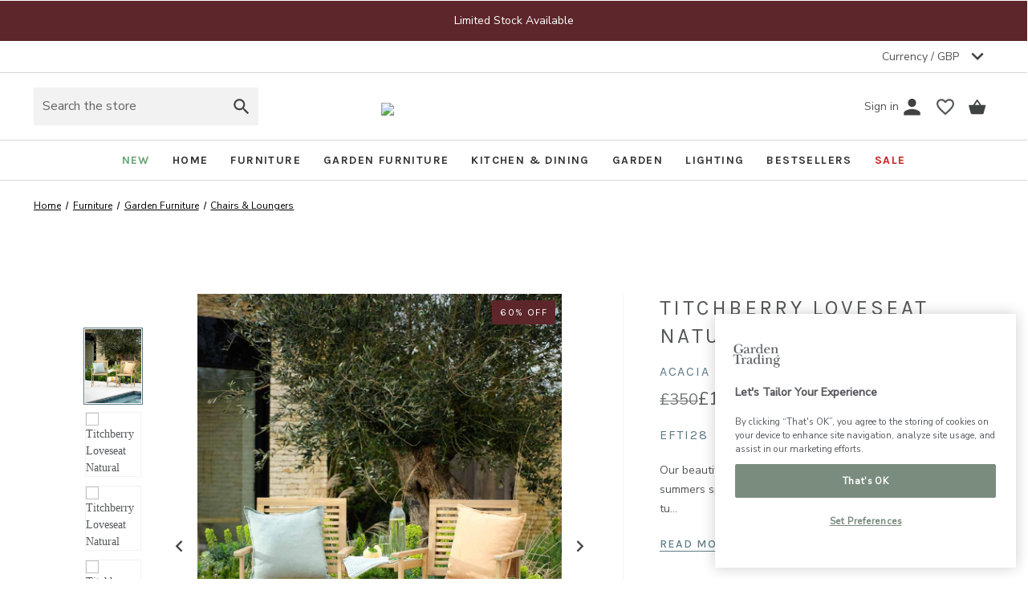

--- FILE ---
content_type: text/html; charset=UTF-8
request_url: https://www.gardentrading.co.uk/products/titchberry-loveseat.html
body_size: 76922
content:






<!DOCTYPE html>

    <script src="https://www.paypal.com/sdk/js?client-id=AQ3RkiNHQ53oodRlTz7z-9ETC9xQNUgOLHjVDII9sgnF19qLXJzOwShAxcFW7OT7pVEF5B9bwjIArOvE&merchant-id=Z476KW97Z9A4J&components=messages,buttons&currency=GBP&enable-funding=credit,paylater" data-partner-attribution-id="BigCommerceInc_SP_BC_P4P" data-uid="uid_kwsybtjlbbqknhykdtcyksdlccwehj"></script>





<html class="no-js" lang="en">
        <head>
    <title>Titchberry Loveseat Natural | Garden Trading</title>
    <link rel="dns-prefetch preconnect" href="https://cdn11.bigcommerce.com/s-g62km8uew2" crossorigin><link rel="dns-prefetch preconnect" href="https://fonts.googleapis.com/" crossorigin><link rel="dns-prefetch preconnect" href="https://fonts.gstatic.com/" crossorigin>
    <meta property="product:price:amount" content="140" /><meta property="product:price:currency" content="GBP" /><meta property="product:price:amount" content="116.67" /><meta property="product:price:currency" content="GBP" /><meta property="og:price:standard_amount" content="350" /><meta property="og:price:standard_amount" content="291.67" /><meta property="og:url" content="https://www.gardentrading.co.uk/products/titchberry-loveseat.html" /><meta property="og:site_name" content="Garden Trading" /><meta name="keywords" content="garden trading, home, garden, furniture, lighting"><meta name="description" content="Buy Titchberry Loveseat in Natural direct from Garden trading - the UKs leading provider of high-quality British countryside inspired furniture."><link rel='canonical' href='https://www.gardentrading.co.uk/products/titchberry-loveseat.html' /><meta name='platform' content='bigcommerce.stencil' /><meta property="og:type" content="product" />
<meta property="og:title" content="Titchberry Loveseat Natural" />
<meta property="og:description" content="Buy Titchberry Loveseat in Natural direct from Garden trading - the UKs leading provider of high-quality British countryside inspired furniture." />
<meta property="og:image" content="https://cdn11.bigcommerce.com/s-g62km8uew2/products/2494/images/43601/EFTI28_portrait_1__32594.1709311217.386.513.jpg?c=1" />
<meta property="og:availability" content="instock" />
<meta property="pinterest:richpins" content="enabled" />
    
        <script type="application/ld+json">
    {
        "@context": "http://schema.org",
        "@type": "Product",
        "name": "Titchberry Loveseat Natural",
            "description": "Buy Titchberry Loveseat in Natural direct from Garden trading - the UKs leading provider of high-quality British countryside inspired furniture.",
        "brand": {
            "@type": "Brand",
            "name": "Garden Trading"
        },
        "image": "https://cdn11.bigcommerce.com/s-g62km8uew2/images/stencil/1280x1280/products/2494/43601/EFTI28_portrait_1__32594.1709311217.jpg?c=1",
        "sku": "EFTI28",
        "url": "https://www.gardentrading.co.uk/products/titchberry-loveseat.html",
            "gtin": "5039314086252",

        "offers": {
            "@type": "Offer",
            "itemCondition": "NewCondition",
            "priceCurrency": "GBP",
            "availability": "InStock",
            "url": "https://www.gardentrading.co.uk/products/titchberry-loveseat.html",
            "price": "140",
            "priceSpecification": {
                "@type": "PriceSpecification",
                "price": "140",
                "valueAddedTaxIncluded": "true"
            }
        }
    }
</script>


    <link href="https://cdn11.bigcommerce.com/s-g62km8uew2/product_images/favicon.ico?t&#x3D;1645199497" rel="shortcut icon">
    <meta name="viewport" content="width=device-width, initial-scale=1">


    <script>
        document.documentElement.className = document.documentElement.className.replace('no-js', 'js');
    </script>

    <script>
    function browserSupportsAllFeatures() {
        return window.Promise
            && window.fetch
            && window.URL
            && window.URLSearchParams
            && window.WeakMap
            // object-fit support
            && ('objectFit' in document.documentElement.style);
    }

    function loadScript(src) {
        var js = document.createElement('script');
        js.src = src;
        js.onerror = function () {
            console.error('Failed to load polyfill script ' + src);
        };
        document.head.appendChild(js);
    }

    if (!browserSupportsAllFeatures()) {
        loadScript('https://cdn11.bigcommerce.com/s-g62km8uew2/stencil/81200e40-b8cc-013e-65ab-363b49e4b717/e/4e08fed0-a382-013e-f7a2-4ef3209772a9/dist/theme-bundle.polyfills.js');
    }
</script>

    <script>
        window.lazySizesConfig = window.lazySizesConfig || {};
        window.lazySizesConfig.loadMode = 1;
    </script>

    <script async src="https://cdn11.bigcommerce.com/s-g62km8uew2/stencil/81200e40-b8cc-013e-65ab-363b49e4b717/e/4e08fed0-a382-013e-f7a2-4ef3209772a9/dist/theme-bundle.head_async.js"></script>
    <script src="https://ajax.googleapis.com/ajax/libs/webfont/1.6.26/webfont.js"></script>

    <script>
        WebFont.load({
            custom: {
                families: ['Karla', 'Roboto', 'Source Sans Pro']
            },
            classes: false
        });
    </script>

    <link href="https://fonts.googleapis.com/css?family=Karla:400%7CMontserrat:500,400%7CNunito:Sans&display=swap" rel="stylesheet">
    <link data-stencil-stylesheet href="https://cdn11.bigcommerce.com/s-g62km8uew2/stencil/81200e40-b8cc-013e-65ab-363b49e4b717/e/4e08fed0-a382-013e-f7a2-4ef3209772a9/css/theme-0dc2e5a0-d9d7-013e-df1b-6ad19633e87c.css" rel="stylesheet">

    <!-- Start Tracking Code for analytics_facebook -->

<script data-bc-cookie-consent="4" type="text/plain">
!function(f,b,e,v,n,t,s){if(f.fbq)return;n=f.fbq=function(){n.callMethod?n.callMethod.apply(n,arguments):n.queue.push(arguments)};if(!f._fbq)f._fbq=n;n.push=n;n.loaded=!0;n.version='2.0';n.queue=[];t=b.createElement(e);t.async=!0;t.src=v;s=b.getElementsByTagName(e)[0];s.parentNode.insertBefore(t,s)}(window,document,'script','https://connect.facebook.net/en_US/fbevents.js');

fbq('set', 'autoConfig', 'false', '349033752095739');
fbq('dataProcessingOptions', []);
fbq('init', '349033752095739', {"external_id":"435375bd-3d41-4a8b-830a-a94d285802c4"});
fbq('set', 'agent', 'bigcommerce', '349033752095739');

function trackEvents() {
    var pathName = window.location.pathname;

    fbq('track', 'PageView', {}, "");

    // Search events start -- only fire if the shopper lands on the /search.php page
    if (pathName.indexOf('/search.php') === 0 && getUrlParameter('search_query')) {
        fbq('track', 'Search', {
            content_type: 'product_group',
            content_ids: [],
            search_string: getUrlParameter('search_query')
        });
    }
    // Search events end

    // Wishlist events start -- only fire if the shopper attempts to add an item to their wishlist
    if (pathName.indexOf('/wishlist.php') === 0 && getUrlParameter('added_product_id')) {
        fbq('track', 'AddToWishlist', {
            content_type: 'product_group',
            content_ids: []
        });
    }
    // Wishlist events end

    // Lead events start -- only fire if the shopper subscribes to newsletter
    if (pathName.indexOf('/subscribe.php') === 0 && getUrlParameter('result') === 'success') {
        fbq('track', 'Lead', {});
    }
    // Lead events end

    // Registration events start -- only fire if the shopper registers an account
    if (pathName.indexOf('/login.php') === 0 && getUrlParameter('action') === 'account_created') {
        fbq('track', 'CompleteRegistration', {}, "");
    }
    // Registration events end

    

    function getUrlParameter(name) {
        var cleanName = name.replace(/[\[]/, '\[').replace(/[\]]/, '\]');
        var regex = new RegExp('[\?&]' + cleanName + '=([^&#]*)');
        var results = regex.exec(window.location.search);
        return results === null ? '' : decodeURIComponent(results[1].replace(/\+/g, ' '));
    }
}

if (window.addEventListener) {
    window.addEventListener("load", trackEvents, false)
}
</script>
<noscript><img height="1" width="1" style="display:none" alt="null" src="https://www.facebook.com/tr?id=349033752095739&ev=PageView&noscript=1&a=plbigcommerce1.2&eid="/></noscript>

<!-- End Tracking Code for analytics_facebook -->

<!-- Start Tracking Code for analytics_siteverification -->

<meta name="google-site-verification" content="ey_m2Oo6aZabFmDWG9kErT2J1SgSyU6VmKzqwtdSjmY" /><meta name="google-site-verification" content="RRUSgyu293m-Cxa5PNtkwDrMcncE0mY--33VBbjuhyE" />

<!-- End Tracking Code for analytics_siteverification -->


<script type="text/javascript" src="https://checkout-sdk.bigcommerce.com/v1/loader.js" defer ></script>
<script src="https://www.google.com/recaptcha/api.js" async defer></script>
<script>window.consentManagerStoreConfig = function () { return {"storeName":"Garden Trading","privacyPolicyUrl":"","writeKey":null,"improvedConsentManagerEnabled":true,"AlwaysIncludeScriptsWithConsentTag":true}; };</script>
<script type="text/javascript" src="https://cdn11.bigcommerce.com/shared/js/bodl-consent-32a446f5a681a22e8af09a4ab8f4e4b6deda6487.js" integrity="sha256-uitfaufFdsW9ELiQEkeOgsYedtr3BuhVvA4WaPhIZZY=" crossorigin="anonymous" defer></script>
<script type="text/javascript" src="https://cdn11.bigcommerce.com/shared/js/storefront/consent-manager-config-3013a89bb0485f417056882e3b5cf19e6588b7ba.js" defer></script>
<script type="text/javascript" src="https://cdn11.bigcommerce.com/shared/js/storefront/consent-manager-08633fe15aba542118c03f6d45457262fa9fac88.js" defer></script>
<script type="text/javascript">
var BCData = {"product_attributes":{"sku":"EFTI28","upc":null,"mpn":null,"gtin":"5039314086252","weight":null,"base":true,"image":null,"price":{"with_tax":{"formatted":"\u00a3140.00","value":140,"currency":"GBP"},"without_tax":{"formatted":"\u00a3116.67","value":116.67,"currency":"GBP"},"tax_label":"VAT","sale_price_with_tax":{"formatted":"\u00a3140.00","value":140,"currency":"GBP"},"sale_price_without_tax":{"formatted":"\u00a3116.67","value":116.67,"currency":"GBP"},"non_sale_price_with_tax":{"formatted":"\u00a3350.00","value":350,"currency":"GBP"},"non_sale_price_without_tax":{"formatted":"\u00a3291.67","value":291.67,"currency":"GBP"},"rrp_with_tax":{"formatted":"\u00a3350.00","value":350,"currency":"GBP"},"rrp_without_tax":{"formatted":"\u00a3291.67","value":291.67,"currency":"GBP"},"saved":{"formatted":"\u00a3210.00","value":210,"currency":"GBP"}},"stock":7,"instock":true,"stock_message":null,"purchasable":true,"purchasing_message":null,"call_for_price_message":null}};
</script>
<!-- Google Tag Manager -->
<script>(function(w,d,s,l,i){w[l]=w[l]||[];w[l].push({'gtm.start':
new Date().getTime(),event:'gtm.js'});var f=d.getElementsByTagName(s)[0],
j=d.createElement(s),dl=l!='dataLayer'?'&l='+l:'';j.async=true;j.src=
'https://www.googletagmanager.com/gtm.js?id='+i+dl;f.parentNode.insertBefore(j,f);
})(window,document,'script','dataLayer','GTM-5VQ392G');</script>
<!-- End Google Tag Manager --><script data-bc-cookie-consent="4" type="text/plain">

!function(e){if(!window.pintrk){window.pintrk=function()

{window.pintrk.queue.push(Array.prototype.slice.call(arguments))};var

n=window.pintrk;n.queue=[],n.version="3.0";var

t=document.createElement("script");t.async=!0,t.src=e;var

r=document.getElementsByTagName("script")[0];r.parentNode.insertBefore(t,r)}}

("https://s.pinimg.com/ct/core.js");

pintrk('load','2614044782891', { em: '%%GLOBAL_BillingEmail%%', });

pintrk('page');

</script>

<script data-cfasync="false" data-dd-sm-ignore="true" data-cookieconsent="ignore" id="wsa-tag-manager-javascript-h-test" nonce="">!function(w,d){if(d.location.href.indexOf('showHidden=true')<0&&d.location.href.indexOf('shogun.page/previews')<0){w.TagRocket=w.TagRocket||{};var T=w.TagRocket;T.teh=[];w.onerror=function(m,s,l,c,e){T.teh.push((l?(l+' '):'')+(c?(c+' '):'')+m+(m.colno?(':'+m.colno):'')+(s?(' '+s):''));};function a(s){var e=d.createElement('script'),h=d.getElementsByTagName('head')[0];e.appendChild(d.createTextNode(s));h.insertBefore(e,h.firstChild)}a('()=>{};window.arrowFunctions=1');a('async function a(){};window.asyncFunctions=1');var m=new Date().toISOString(),q='wsa-tag-manager-javascript-',z;T.tah=function(s){w.dataLayer=w.dataLayer||[];if(!w.gtag){w.gtag=function(){dataLayer.push(arguments)};gtag('js',new Date);t=d.createElement('script');t.async=!0;t.setAttribute('src','https://www.googletagmanager.com/gtag/js?id=G-7XTJM93TLW');d.head.appendChild(t)};if(!w.wsa_tre){var n='denied';gtag('consent',{functionality_storage:n,ad_storage:n,analytics_storage:n,ad_user_data:n,ad_personalization:n,personalization_storage:n,security_storage:n});gtag('config',"G-7XTJM93TLW",{groups:'TagRocketErrorTracking',send_page_view:false});;gtag('config',"G-6V32GB40LT",{groups:'TagRocketErrorTracking',send_page_view:false});gtag('event','tag_rocket_error',{send_to:["G-6V32GB40LT"],description:'Script Failure',app_version:'3.46.32',tag_rocket_version:'1.94',ua:navigator.userAgent});};w.wsa_tre=1;if(w.console)console.error('Tag Rocket (h): '+s,T.teh);T.teh.forEach(function(e){gtag('event','app_error',{send_to:'G-7XTJM93TLW',scope:s,description:s+' 3.46.32 h '+e,message:'h '+e,app_version:'3.46.32',automatic:1,tag_rocket_version:'1.94',pagedatetime:m,datetime:m,ua:navigator.userAgent,tags:"unknown",environment:'Production'})})};p=function(){if(!T.ts&&!d.getElementById(q+'second'))T.tah('Header Script Missing');else if(!T.tss)T.tah('Header Script Failure1');else if(!T.ts)T.tah('Header Script Failure2');if(!T.tm&&!d.getElementById(q+'main'))T.tah('Footer Script Missing');else if(!T.tm)T.tah('Footer Script Failure')};if(w.addEventListener)w.addEventListener('DOMContentLoaded',p);else w.attachEvent('onDOMContentLoaded',p)}}(window,document)</script>               
<script data-cfasync="false" data-dd-sm-ignore="true" data-cookieconsent="ignore" id="wsa-tag-manager-javascript-second" nonce="">
/*
    Web Site Advantage: Tag Rocket App 1 of 2 Head [1.94.78695]
    https://bigcommerce.websiteadvantage.com.au/tag-rocket/
    Copyright (C) 2020 - 2025 Web Site Advantage
*/

!function(w,d){if(d.location.href.indexOf('showHidden=true')<0&&d.location.href.indexOf('shogun.page/previews')<0){w.TagRocket=w.TagRocket||{};var T=w.TagRocket;T.tss=1;T.tags='gads|ga4|bing|pinterest|facebook';T.scc='US-OH';T.seu='false';T.l='';var eet=new Date,eei=0,eer=0,eea='G-7XTJM93TLW';T.ec=function(){gtag.apply(null,arguments)};T.a=function(s,e,c,o){try{if(!eei){eei=1;if(!w.gtag){w.gtag=function(){dataLayer.push(arguments)}}T.ec('config',eea,{groups:'TagRocketErrorTracking',send_page_view:false})}if(!eer){eer=1;T.ct=c;if(w.console)console.error('Tag Rocket: '+s+': '+e,o||'');T.ct=1;var z = e?e.substring(0,255):'-missing-';T.ec('event','app_error',{send_to:eea,scope:s,description:s+' 3.46.32 '+z,message:z,app_version:'3.46.32',automatic:1,tag_rocket_version:'1.94',pagedatetime:eet.toISOString(),datetime:new Date().toISOString(),ua:navigator.userAgent,tags:T.tags,timesinceload:new Date-eet,environment:'Production'});eer=0}}catch(x){try{T.ec('event','app_error',{send_to:eea,scope:'AppErrorError',description:'3.46.32 '+x,message:''+x,app_version:'3.46.32',tag_rocket_version:'1.94',pagedatetime:eet.toISOString(),datetime:new Date().toISOString(),ua:navigator.userAgent,tags:T.tags,timesinceload:new Date-eet,environment:'Production'});}catch(y){}}};T.eq=T.eq||[];if(w.addEventListener){w.addEventListener('error',function(){T.ef.apply(T,arguments)},{passive:!0,capture:!0});}else if(w.attachEvent){w.attachEvent('onerror',function(){T.ef.apply(T,arguments)});}if(!T.ef){T.ef=function(){T.eq.push(arguments)}};if(!T.cf){T.cq=T.cq||[];T.cf=function(){T.cq.push(arguments)};if(w.console){T.ce=console.error;console.error=function(){T.ce.apply(console,arguments);T.cf.apply(T,arguments)}}};try{T.dV='NewPromotionsAdded';T.eo=[];T.ep=0;T.cL=function(){T.en(function(a){a.forEach(function(b){T.e(b.addedNodes,function(c){if(T.bS(c,T.bM)=='promotion'&&T.bR(c,'found')){T.eo.push(c)}T.e(T.el(c,"["+T.bM+"='promotion']"),function(e){if(T.bR(e,'found')){T.eo.push(e)}})})});if(T.bD(T.eo)&&!T.ep){T.z(function(){T.ep=T.aW(function(){T.ep=0;T.f(T.dV,{elements:T.eo});T.eo=[];},100,'New Promotions Added')})}});};T.eh=[];T.ei=0;T.ej=function(a){T.e(a,function(b){T.eh=T.eh.concat(T.bJ(b));if(T.bS(b,T.bM)=='list'&&T.ek(b)&&T.bR(b,'found')){T.eh.push(b)}T.e(T.el(b,"["+T.bM+"='list']"),function(c){if(T.ek(c)&&T.bR(c,'found')){T.eh.push(c)}})})};T.em=function(){T.z(function(){if(T.bD(T.eh)){if(T.ei)T.eb(T.ei);T.ei=T.aW(function(){T.f(T.dm,{elements:T.eh});T.eh=[];T.ei=0},500,'New Products Added')}})};T.cK=function(e){T.en(function(f){f.forEach(function(g){T.ej(g.addedNodes);});T.em();},e||d.body)};T.dm='NewProductsAdded';T.bl='UserDataUpdated';T.el=function(a,b){if(!a.querySelectorAll)return[];var c=a.querySelectorAll(b);if(Array.from)return Array.from(c);else return c};T.bL=function(a){return T.el(d,a)};T.ek=function(a){var b=T.bS(a,T.bN);return b&&!isNaN(parseInt(b,10))};T.O=function(a){return typeof a!=='undefined'&&a!==null};T.v=function(a){return a===0||(T.O(a)&&a!==''&&!isNaN(a))};T.ex=function(a){var b=String.fromCodePoint;if(b){return b(a)}return ''};T.ew=function(a,b,c){var e=[].slice.call(a).map(function(f){if(c||typeof(f)==='function')return f;try{return T.bp(f)}catch(g){if(Array.isArray(f)){return [].concat(f)}else return f}});if(T.bD(e)){e[0]=T.ex(b)+' %cTag Rocket: %c'+e[0];e.splice(1,0,'color:none;');e.splice(1,0,'color:#28a300;')}return e};T.aN=function(){if(w.console)console.warn.apply(console,T.ew(arguments,0x1F6A8,1))};T.cV=function(){if(w.console)console.error.apply(console,T.ew(arguments,0x26A0,1))};T.af=function(a,b){return a.sort(function(c,e){return e.price*e.quantity-c.price*c.quantity}).slice(0,b)};T.dc=function(a,b,c,e){var f,g=function(h){if(h>=T.bD(a))c&&c();else T.aW(function(){T.t('SB95',function(){f=b(a[h],h);if(typeof f!=='undefined')c&&c(f);else g(h+1)},1)},0,'Yield '+h+' '+e);};g(0)};T.e=function(a,b){var c,e,f=T.bD(a);if(a&&f)for(c=0;c<f;c++){e=b(a[c],c);if(typeof e!=='undefined')return e}};T.dw=function(a,b){if(a&&T.bD(a))for(var c=0;c<T.bD(a);c++){if(a[c]===b)return true}};T.er=function(a,b,c){a.setAttribute(b,c)};T.p=function(a,b,c){if(T.O(c)&&c!=='')a[b]=c};T.by=function(a,b){if(!b||!a)return a;var c=b.split('.'),e=a[c.shift()];return T.by(e,c.join('.'))};T.t=function(a,b,c,e){try{c&&b.apply(this,e)}catch(f){T.a(a,''+f,1,f)}};T.bU=function(a,b,c,e){var f=function(){T.t.call(this,'SB24',c,1,arguments)};if(b==T.R&&d.readyState!="loading"){T.aW(f,0,T.R)}else{e=e||{};if(!T.O(e.passive)){e.passive=!0;}a.addEventListener&&a.addEventListener(b,f,e)||a.attachEvent&&a.attachEvent('on'+b,f)}};T.Q=function(a,b){T.bU(w,a,function(a){if(!b.done){b.done=1;b(a)}},{once:!0})};T.bi=function(a,b){try{return JSON.stringify(a,b)}catch(c){throw ''+T.bi.caller+' '+c}};T.cy=function(a){return a&&JSON.parse(a)};T.bp=function(a){return T.cy(T.bi(a))};T.dt=function(a){return T.bi(a)=='{}'};T.T=function(a){var b=Object(a),c,e,f,g=arguments;for(c=1;c<g.length;c++){e=g[c];if(e!=null){for(f in e){if(Object.prototype.hasOwnProperty.call(e,f))b[f]=e[f];}}}return b;};T.bD=function(a){return a.length};T.bX=function(a){try{if(!localStorage||T.ev)return !1;return localStorage.removeItem(a)}catch(b){T.a('SB63','Incognito Safari has blocked localStorage. This stops us tracking things like add to cart events',1,b);T.ev=!0}};T.bV=function(a){try{if(!localStorage||T.ev)return !1;return localStorage.getItem(a)}catch(b){T.a('SB61','Incognito Safari has blocked localStorage. This stops us tracking things like add to cart events',1,b);T.ev=!0}};T.bW=function(a,b){try{if(!localStorage||T.ev)return !1;localStorage.setItem(a,b)}catch(c){T.a('SB60','Incognito Safari has blocked localStorage. This stops us tracking things like add to cart events',1,c);T.ev=!0}};T.ap=function(a){var b=d.cookie.match(new RegExp('(^| )'+a+'=([^;]+)')),c=b&&unescape(b[2])||'';return c=='deleted'?'':c};T.L=function(a){var b=w.performance;return b&&b.getEntriesByType&&b.getEntriesByType(a)};T.K=function(){var a=navigator;return a.connection||a.mozConnection||a.webkitConnection};T.I=function(a,b,c){return (a||'').replace(b,c||'')};T.as=function(a){return (a||'').trim().toLowerCase()};T.bG=function(a){return T.I(T.I(T.as(a),/([^a-z0-9 _])/g),/ +/g,'_')};T.aE=function(a,b){return a.indexOf(b)>=0};T.M=function(a,b){b=b||255;if(!a)return '(missing)';a=T.I((''+a).trim(),/ *(\r\n|\n|\r) */gm,' ');if(T.bD(a)<=b)return a;return a.substring(0,b-3)+'...'};T.cW=function(a,b){var c='',e='';switch(b){case 'AU':c='0011';e='61';break;case 'US':case 'CA':c='011';e='1';break;case 'GB':c='011';e='44';break;case 'IT':c='00';e='39';break;}a=T.I(a,/[^\d+]+/g);if(c)a=T.I(a,new RegExp('^'+c),'+');if(a[0]!='+'&&e){a='+'+T.I(e+a,/^0/);}return a};T.bT=function(a,b){return a.hasAttribute(b)};T.bS=function(a,b){if(a.getAttribute)return T.M(a.getAttribute(b))};T.bR=function(a,b){var c='data-tagrocket-'+b;if(T.bT(a,c))return 0;T.er(a,c,'1');return 1};T.ca=function(a,b,c,e){var f=setInterval(function(){T.t(a,function(){try{c()}catch(g){if(b)clearInterval(f);throw g}},1)},e);return f};T.cI=function(a,b,c,e){if(a)T.eb(a);return T.aW(b,c,e)};T.eb=function(a){clearTimeout(a)};T.aW=function(a,b,c){return setTimeout(a,b,'Tag Rocket '+(c||''))};T.ci=function(a,b,c){T.dH('query getCartMetafields{site{cart{metafields(namespace:"bc_storefront" keys:["'+b+'"]){edges{node{entityId}}}}}}',function(e,f){T.t('SB82',function(){if(e>0){var g='createCartMetafield',h='',i=T.by(f,'data.site.cart.metafields.edges');if (i&&i.length){g='updateCartMetafield';h=' metafieldEntityId:'+i[0].node.entityId}T.dH('mutation '+g+'{cart{'+g+'(input:{cartEntityId:"'+a+'" data:{key:"'+b+'" value:"'+T.bi(c).replace(/"/g,'\\"')+'"}'+h+'}){metafield{id entityId key value}errors{...on Error{message}}}}}',function(e,j){T.t('SB83',function(){if(e>0){}},1)})}},1)})};T.et=function(a){T.cP.appendChild(a)};T.eu=function(a,b,c){if(d.querySelector('link[rel="preload"][href="'+a+'"]'))return;c=c||{};c.rel='preload';c.href=a;if(T.cS)c.nonce=T.cS;c.as=b;T.es('link',c)};T.es=function(a,b,c){b=b||{};if(b.onvisible&&d.hidden){T.Q('visibilitychange',function(){T.es(a,b,c)});return};var e=d.createElement(a),f;if(b.id&&d.getElementById(b.id))return;for(var g in b){T.er(e,g,b[g])}e.onload=e.onreadystatechange=function(){f=e.readyState;if(!f||f=='loaded'||f=='complete'){if(c)c();c=null}};T.et(e);return e};T.dE=function(){};T.do=function(a){T.es('style',{type:'text/css'}).appendChild(d.createTextNode(a));};T.aM=function(a,b,c){b=b||{};b.src=a;if(!T.O(b.async))b.async=!0;if(T.cS)b.nonce=T.cS;if(!T.O(b.onvisible))b.onvisible=!0;if(T.pageType!='orderconfirmation'||T.b.updated){T.es('script',b,c)}else{T.o(T.bl,function(){T.es('script',b,c)})}};T.dN=function(a){if(T.bT(a,'data-list-name'))return T.bS(a,'data-list-name');if(a.parentElement)return T.dN(a.parentElement)};T.N=function(){var a=d.querySelector('head meta[name="description"]');if(a)return T.bS(a,'content');};T.cU=function(a){var b=w.location.href.match(new RegExp('[?&]'+a+'=([^&]*)'));return decodeURIComponent(b&&b[1]||'')};T.en=function(a,b,c){if(w.MutationObserver)T.Q(T.R,function(){c=c||{childList:!0,subtree:!0};b=b||d.body;if(!b)throw 'no target';new MutationObserver(a).observe(b,c)})};T.dV='NewPromotionsAdded';T.eo=[];T.ep=0;T.cL=function(){T.en(function(a){a.forEach(function(b){T.e(b.addedNodes,function(c){if(T.bS(c,T.bM)=='promotion'&&T.bR(c,'found')){T.eo.push(c)}T.e(T.el(c,"["+T.bM+"='promotion']"),function(e){if(T.bR(e,'found')){T.eo.push(e)}})})});if(T.bD(T.eo)&&!T.ep){T.z(function(){T.ep=T.aW(function(){T.ep=0;T.f(T.dV,{elements:T.eo});T.eo=[];},100,'New Promotions Added')})}});};T.eh=[];T.ei=0;T.ej=function(a){T.e(a,function(b){T.eh=T.eh.concat(T.bJ(b));if(T.bS(b,T.bM)=='list'&&T.ek(b)&&T.bR(b,'found')){T.eh.push(b)}T.e(T.el(b,"["+T.bM+"='list']"),function(c){if(T.ek(c)&&T.bR(c,'found')){T.eh.push(c)}})})};T.em=function(){T.z(function(){if(T.bD(T.eh)){if(T.ei)T.eb(T.ei);T.ei=T.aW(function(){T.f(T.dm,{elements:T.eh});T.eh=[];T.ei=0},500,'New Products Added')}})};T.cK=function(e){T.en(function(f){f.forEach(function(g){T.ej(g.addedNodes);});T.em();},e||d.body)};T.dm='NewProductsAdded';T.at='PromotionsVisible';T.dU=function(a){T.bI(T.at,a)};T.bH=function(a,b){var c,e=[];T.e(a.infos||a.items||a,function(f){c=f.product||f;if(!c.completed){e.push(c);}});if (T.bD(e)&&T.cU('showHidden')!='true'){T.a('SB55e',''+T.bD(e)+' incomplete products on '+b+' '+e[0].productId+' '+e[0].name,1,e);}};T.dQ=function(a,b){var c="["+T.bM+"='list']["+T.bN+"='"+a+"']";if(b)c="[data-list-name='"+T.I(b,/['"\\]/g,'\\$&')+"'] "+c;return d.querySelector(c)};T.m='ProductsVisible';T.dS=function(a,b){if(T.be||T.bf)a.search=T.be||T.bf;T.bH(a,T.m);T.df(T.m,a,b)};T.ed=function(a){T.t('SB19b',function(){var b,c={},e;T.e(a,function(f){if(!f.seen){f.seen=1;b=f.callback.name+f.id;if(!c[b])c[b]=[];c[b].push(f)}});for(var g in c){e=c[g][0];e.callback({infos:c[g],list:e.list})}},1)};T.eg=0;T.ee=[];T.dX=function(a){a.visibleTime=0;if(!T.O(a.minVisibleTime))a.minVisibleTime=2e3;var b,c=new IntersectionObserver(function(e){T.e(e,function(f){if(f.isIntersecting){a.lastVisible=new Date;a.trigger='visible';b=T.aW(function(){c.disconnect();T.ee.push(a);if(T.eg)return;T.eg=T.aW(function(){T.eg=0;if(T.bD(T.ee)){T.ed(T.ee);T.ee=[];}},1e3,'Visible Ticking')},a.minVisibleTime-a.visibleTime,'On First Visible')}else{if(b)T.eb(b);if(a.lastVisible){a.visibleTime+=new Date-a.lastVisible;a.lastVisible=0}}})},{threshold:[0.5]});c.observe(a.e)};T.dZ=[];T.ea=0;T.dY=function(a){T.dZ.push(a)};T.cM=function(){T.t('SB18',function(){var b,c,e=0,f=1,g=function(a){if(a.seen)return false;if(a.e&&a.e.getBoundingClientRect){try{b=a.e.getBoundingClientRect()}catch(h){}if(b){return b.top>-b.height/2&&b.left>-b.width/2&&b.bottom-b.height/2<=(w.innerHeight||d.documentElement.clientHeight)&&b.right-b.width/2<=(w.innerWidth||d.documentElement.clientWidth)}}return a.percent<T.ea},i=function(j,k){if(!k&&c)return;T.eb(c);c=T.aW(function(){c=0;T.t('SB18a',function(){l()},1)},j,'Scroll Tick '+k)} ,l=function(){var m=[],n=1,o,p,q,r=d.body,s=d.documentElement;q=w.pageYOffset,p=w.innerHeight;if(r&&r.scrollHeight){if(f==1)f=r.scrollHeight;if(s.clientHeight)n=s.clientHeight;if(q&&p)n=q+p;}o=n/f;if(o>T.ea){T.ea=o;e=n;T.t('SB18b',function(){T.e(T.dZ,function(a){a.trigger='scroll '+o;if(g(a)&&T.bD(m)<=5)m.push(a)});if(T.bD(m)){T.ed(m);i(6e3,1)}},1);}};T.bU(d,'scroll',function(){i(1e3,0);});T.Q('load',function(){l()})},1);};T.dT=function(a){if(a.e&&('IntersectionObserver' in window)){T.dX(a)}else{T.dY(a)}};T.dW=function(a,b,c,e){if(!w._bcCsrfProtectionPatched&&e<10){T.aW(function(){T.dW(a,b,c,e+1)},100,'XMLHttpRequest Wait '+e)}else{var f=new XMLHttpRequest();e=e||1;f.onreadystatechange=function(){if(this.readyState==4){if(this.status!=200){if(e<12){T.aW(function(){T.dW(a,b,c,e+1)},1e3,'XMLHttpRequest Retry '+e)}else{T.a('SB36','Request Failed after '+e+' attempts : '+a+' '+this.status,1,f);b(0,this.status)}}else{b(1,f.responseText?T.cy(f.responseText):'-missing-')}}};f.open(c?'POST':'GET',a,true);f.withCredentials=true;f.setRequestHeader('Content-type','application/json');if(c){f.setRequestHeader('Authorization','Bearer '+T.cT);f.send(T.bi({query:c}))}else{f.send()}}};T.dx=function(a,b,c,e){if(T.aE(w.location.href,'googleusercontent.com')){c(0,'googleusercontent.com')}else{e=e||1;b=b||{};if(!w._bcCsrfProtectionPatched&&e<10){T.aW(function(){T.dx(a,b,c,e+1)},100,'Fetch Wait '+e)}else{w.fetch(a,b).then(function(f){if(f.ok){f.text().then(function(g){var h;try{h=T.cy(g)}catch(i){throw 'JSON parse error '+i+' '+a}try{c(h?1:0,h||'-empty-')}catch(i){throw 'onComplete error '+i+' '+a}})}else{if(e<12){T.aW(function(){T.dx(a,b,c,e+1)},1e3*e,'Fetch '+e)}else{T.a('SB30','Fetch '+e+' Last Fail '+a+' '+f.status,1,f);try{c(0,f.status)}catch(i){T.a('SB30b','Fetch '+a+' onComplete '+(j.message||j),1,j)}}}}).catch(function(j){if(!j.message||!j.message.match(/^(cancel|annul|brochen|NetworkError when|Failed to fetch|취소됨)/)){if(e<12){T.aW(function(){T.dx(a,b,c,e+1)},1e3,'Fetch Error '+e+1)}else{T.a('SB29','Fetch '+e+' Last Error '+a+' '+(j.message||j),1,j);c(0,j.message||j)}}else c(-1,j.message||j)})}}};T.dH=function(a,b){var c='/graphql';if(w.fetch){T.dx(c,{method:'POST',credentials:'same-origin',headers:{'Content-Type':'application/json',Authorization:'Bearer '+T.cT},body:T.bi({query:a})},b)}else{T.dW(c,b,a)}};T.cd=function(a,b){if(w.fetch){T.dx(a,{credentials:'include'},b)}else{T.dW(a,b)}};T.bQ=function(){T.o(T.dV,function(a){T.bO(T.bP(a.elements))})};T.bO=function(a){T.e(a,function(b){if(!b.e)b.e=d.querySelector("["+T.bM+"='promotion']["+T.bN+"='"+b.id+"']");var c=b.location=='top'?0.1:0.9;if(b.e){if(T.bR(b.e,'registered')){T.dT({se: T.dR,id:'',e:b.e,promotion:b,percent:c,callback:T.dU});T.bU(b.e,'click',function(){T.bI(T.av,b)})}}else{T.dT({se: T.dR,id:'',e:b.e,promotion:b,percent:c,callback:T.dU})}})};T.av='PromotionClicked';T.dP=0;T.bF=function(a,b){T.dP++;T.e(a.items,function(c,e){if(!b||T.dw(b,c)){c.e=c.e||T.dQ(c.productId,a.listName);var f={se: T.dR,id:T.dP,e:c.e,product:c,list:a};if(c.e){if(T.bR(c.e,'registered')){f.callback=T.dS;f.percent=e/T.bD(a.items);T.dT(f);T.bU(c.e,'click',function(){if(!f.seen)T.dS({infos:[f],list:a});T.bI(T.aa,f);})}}else{f.callback=T.dS;f.percent=e/T.bD(a.items);T.dT(f);}}})};T.aa='ProductClicked';T.bP=function(a){var b,c,e,f,g=[];if(!a)a=T.bL("["+T.bM+"='promotion']["+T.bN+"]");T.e(a,function(h){b=T.bS(h,T.bN);c=T.bS(h,'data-name');e=T.bS(h,'data-position');f={e:h};if(b)f.id=parseInt(b,10);if(c)f.name=c;if(e)f.location=e;g.push(f)});return g};T.bK=function(a){var b,c,e=[],f=T.dM(e,a);if(T.bD(e)){T.bE({reason:'List',items:e},function(g){for(b in f){c=f[b];if(T.cN)c.category=T.cN;T.bF(c,g.items)}})}};T.dL=[];T.dM=function(a,b){var c,e,f,g,h,i={},j,k,l,m,n,o,p=['{','blogid','pageid','categoryid','ssib'],q='data-tagrocket-searchprovider';T.e(b,function(r){j=T.dN(r)||'Page: '+T.cO;c=j.split(':')[0].trim();m=j;if(T.aE(m,':'))m=m.split(':')[1].trim();i[j]=i[j]||{id:T.bG(j),type:c,listName:j,name:m,items:[]};n=T.dL[j]||0;f=T.bS(r,T.bN);e=T.bS(r,'data-product-price');l=T.bS(r,'data-product-category');g=T.bS(r,'data-name');h=T.bS(r,'data-product-brand');o=T.bS(r,'data-position');k={e:r,index:n};if(f)k.productId=parseInt(f,10);if(isNaN(k.productId)){if(!T.dO&&f&&p.some&&p.some(function(m){f.indexOf(m)!=0})){T.dO=1;T.a('SB43','Page contains invalid '+T.bN+' value: '+f,1,r)}}else{T.bR(r,'found');if(T.v(e))k.price=parseFloat(e);if(l)k.category={path:l,breadcrumbs:[l]};if(T.bT(r,q))k.searchprovider=T.bS(r,q);if(T.h)k.currency=T.h;if(!isNaN(o))k.index=parseInt(o,10)-1;T.dL[j]=n+1;a.push(k);i[j].items.push(k)}});return i};T.cv=function(a){var b='(unknown)';if(a&&a.nodeName){b=T.as(a.nodeName);if(b=='body')return 'html>body';if(b=='head')return 'html>head';if(a.id)return b+'#'+a.id;if(a.className&&T.bD(a.className))b+='.'+a.className.split(/[ ,]+/).join('.');if(a.parentElement)b=T.cv(a.parentElement)+'>'+b;return b}};T.r=function(a,b){if(isNaN(a))return a;if(!b)b=0;var c=Math.pow(10,b),e=Number.EPSILON||2.220446049250313e-16;return Math.round((a+e)*c)/c};T.D='GetValue';T.getProductId=function(a,b,c,e,f){var g={destination:a,type:b,item:c,itemGroupIdFormat:e,itemIdFormat:f},h=(c.isVariant&&f?f:e);if(c.type=='giftCertificate'){g.value=c.type}else{if(h.length>0)g.value=T.I(T.I(T.I(T.I(T.I(T.I(T.I(T.I(T.I(T.I(T.I((T.e(h.split('||'),function(i){if((!T.aE(i,'[[psku]]')||c.productSku)&&(!T.aE(i,'[[pmpn]]')||c.productMpn)&&(!T.aE(i,'[[pupc]]')||c.productUpc)&&(!T.aE(i,'[[pgtin]]')||c.productGtin)&&(!T.aE(i,'[[vname]]')||c.variantName)&&(!T.aE(i,'[[vid]]')||c.variantId)&&(!T.aE(i,'[[vsku]]')||c.variantSku)&&(!T.aE(i,'[[vmpn]]')||c.variantMpn)&&(!T.aE(i,'[[vupc]]')||c.variantUpc)&&(!T.aE(i,'[[vgtin]]')||c.variantGtin))return i})||'[[pid]]'),/\[\[pid\]\]/ig,c.productId),/\[\[pmpn\]\]/ig,c.productMpn),/\[\[pupc\]\]/ig,c.productUpc),/\[\[pgtin\]\]/ig,c.productGtin),/\[\[psku\]\]/ig,c.productSku),/\[\[vname\]\]/ig,c.variantName),/\[\[vid\]\]/ig,c.variantId),/\[\[vsku\]\]/ig,c.variantSku),/\[\[vmpn\]\]/ig,c.variantMpn),/\[\[vupc\]\]/ig,c.variantUpc),/\[\[vgtin\]\]/ig,c.variantGtin)}return T.f(T.D,g).value};T.cm=function(a){T.b.updated=!0;try{var b=a.billingAddress;T.p(b,'phone',T.cW(b.phone,b.countryCode));T.p(T.b,'email',T.as(b.email));T.p(T.b,'phone',b.phone);T.p(T.b,'first_name',b.firstName);T.p(T.b,'last_name',b.lastName);T.p(T.b,'street',b.address1);T.p(T.b,'city',b.city);T.p(T.b,'state',b.stateOrProvince);T.p(T.b,'postal_code',b.postalCode);T.p(T.b,'country_code',b.countryCode);if(b.address2)T.b.street=(T.b.street?T.b.street+', ':'')+b.address2;}catch(c){T.a('SB56','Failed to update user data',1,c);}T.bI(T.bl,T.b);};T.bl='UserDataUpdated';T.dI=function(a,b){if(a.variants.edges){return T.e(a.variants.edges,function(c){if(c.node.entityId==b)return c.node})}};T.dJ=function(a){var b='',c;T.e(a.options.edges,function(e,f){c=e.node;if(f)b+=', ';b+=c.displayName+':';T.e(c.values.edges,function(g){b+=' '+g.node.label})});return b};T.dF='ProductDataGathered';T.dG='CartDataGathered';T.bE=function(a,b){T.t('SB26c',function(){var c=a.cart,e,f,g,h,i=[],j=[],k=T.cU('showHidden')=='true',l=function(i){a.requests++;var m=i.slice(0,25),n=j.filter(function(o){return T.dw(m,o.p)&&!T.dw(n,o.v)}).map(function(o){return o.v});f='query Products{site{';if(h){f+='id:product(entityId:'+e[0].productId+'){entityId sku mpn upc gtin} product(sku:'+T.bi(h)+'){'}else{f+='products(first:25 entityIds:'+T.bi(m)+'){edges{node{'}f+='entityId sku name path defaultImage {url (width: 1000)}mpn upc gtin brand {name} categories{edges{node{name entityId breadcrumbs(depth:10 first:50){edges{node{name}}}}}}';if(c&&T.bD(n)){if(T.bD(n)>250)T.a('SB26','Can only get 250 variants. There are '+T.bD(n),1,n);f+='variants(first:250 entityIds:'+T.bi(n.slice(0,250))+'){edges{node{entityId mpn upc gtin options(first:50){edges{node{displayName values(first:50){edges{node{label}}}}}}}}}';}f+='twoVariants:variants(first:2){edges{node{entityId sku}}}';if(!h)f+='}}';f+='}}}';T.dH(f,function(p,q){T.t('SB32',function(){if(p>0){if(q.errors&&T.bD(q.errors))throw 'graphql '+q.errors[0].message;T.e(e,function(o){var r,s,t,u,v,x,y,z,aa,ab,ac,ad;if(h){x=T.by(q,'data.site.product');y=T.by(q,'data.site.id.sku');z=T.by(q,'data.site.id.mpn');aa=T.by(q,'data.site.id.upc');ab=T.by(q,'data.site.id.gtin');delete o.productSku}else{ac=T.by(q,'data.site.products.edges');if(!ac)T.a('SB32x',T.bi(q),1,q);x=T.e(ac,function(ae){if(!ae||!ae.node)T.a('SB32z',T.bi(q),1,q);if(ae&&ae.node&&ae.node.entityId==o.productId)return ae.node});if(x)y=x.sku}if(x){o.completed=!0;var af,ag=[],ah=o.sku,ai=x.name,aj=x.path,ak=x.defaultImage,al=x.mpn,am=x.upc,an=x.gtin,ao=x.brand,ap=o.variantId;ah=ah||h;if(y)o.productSku=y;if(ah&&y!=ah)o.variantSku=ah;if(ai)o.name=ai;if(ak){o.defaultImage=ak;if(ak.url)ak.data=T.I(ak.url,'/1000w/','/{:size}/')};if(aj)o.url=T.cQ+aj;if(h){if(z)o.productMpn=z;else delete o.productMpn;if(aa)o.productUpc=aa;else delete o.productUpc;if(ab)o.productGtin=ab;else delete o.productGtin;if(al&&z!=al)o.variantMpn=al;if(am&&aa!=am)o.variantUpc=am;if(an&&ab!=an)o.variantGtin=an;}else{if(al)o.productMpn=al;if(am)o.productUpc=am;if(an)o.productGtin=an;}if(ao&&ao.name)o.brand=ao.name;if(ap&&c){ad=T.dI(x,ap);if(ad){if(ad.options)o.variantName=T.dJ(ad);if(ad.mpn)o.variantMpn=ad.mpn;if(ad.upc)o.variantUpc=ad.upc;if(ad.gtin)o.variantGtin=ad.gtin}else{T.a('SB27','Failed to get extra variant information for variant: '+ap,1,x);o.variantName='(id='+ap+')'}};o.isVariant=(ah&&(!y||y!=ah))==!0;v=T.by(x,'twoVariants.edges');if(T.bD(v)>0){af=v[0].node;if(!o.isVariant)o.hasVariants=T.bD(v)>1||!(o.productSku==af.sku||af.sku=='');if(T.bD(v)<2&&!o.variantId)o.variantId=af.entityId};o.categories=ag;t=T.by(x,'categories.edges');T.e(t,function(aq){if(!aq||!aq.node){T.a('SB32c',T.bi(t),1,t)}else{s={id:aq.node.entityId,name:aq.node.name,breadcrumbs:[]};ag.push(s);u=T.by(aq,'node.breadcrumbs.edges');if(!u){T.a('SB32b',T.bi(t),1,t)}else{T.e(u,function(ar){s.breadcrumbs.push(ar.node.name);});s.path=s.breadcrumbs.join("/");if(!r||r.id>s.id)r=s}}});o.category=r}})}else{if(T.pageType!='orderconfirmation'&&p==0)T.a(a.reason,'Failed to get extra information for '+T.bD(m)+',ok='+p+',status='+q,1,m)}if(T.bD(i)>25){l(i.slice(25))}else{if(p>0&&!c&&!T.aE(w.location.href,'translate.goog')){var as=[];T.e(e,function(o){if(!o.completed)as.push(o)});if(T.bD(as)&&!k){if(g)T.a('SB55d','Could not get extra product data for URL sku '+g,1,{issues:as,items:e});else if(h)T.a('SB55a','Could not get extra product data for sku '+h,1,{issues:as,items:e});else T.a('SB55b',a.reason+' '+a.requests+' Could not get extra product data for '+T.bD(as)+' out of '+T.bD(e)+' items. '+as[0].productId,1,{issues:as,items:e});T.a('SB55c',T.bi(q),1,q)}}if(a.reason==T.u&&T.bD(e)&&!e[0].variantId&&T.dK)e[0].variantId=T.dK;T.z(function(){delete a.cart;T.f(T.dF,a);if(c){c.items=a.items;delete a.items;a.cart=c;T.f(T.dG,a);a.items=a.cart.items}b(a)})}},1)})};if(a.reason==T.u){g=T.cU('sku');h=a.items[0].sku||g;}if(c){c.items=[];var at=c.lineItems;if(at)T.e([].concat(at.physicalItems,at.digitalItems,at.giftCertificates),function(au){if(c.currency&&c.currency.code)au.currency=c.currency.code;if(!T.v(au.price))au.price=au.salePrice;if(!T.v(au.price))au.price=au.list_price;if(au.type=='giftCertificate'){au.price=au.amount;au.productId='giftCertificate';au.quantity=1;au.isTaxable=au.taxable;au.completed=!0}if(au&&!au.parentId)c.items.push(au)});else{T.a('SB26b','Missing lineItems '+a.reason+' '+T.bi(a.response||c),1,c);return}}e=a.items||c.items;a.items=e;if(c)c.items=e;T.products=T.products||[];T.products.push(e);var av=0;if(c){if(T.h&&!c.currency)c.currency={code:T.h};var aw,ax=c.baseAmount,ay=c.cartAmount,az=c.coupons;if(ax&&ay)c.totalDiscount=ax-ay;if(az)c.couponCodes=az.map(function(ba){return ba.code}).join(', ')}T.e(e,function(o){var bb=o.discountAmount,bc=o.couponAmount;if(!o.productId&&o.product_id)o.productId=o.product_id;if(!o.variantId&&o.variant_id)o.variantId=o.variant_id;aw=0;if(bb)aw+=bb;if(bc){aw+=bc;if(c&&c.couponCodes)o.couponCodes=c.couponCodes}if(aw){o.totalDiscount=aw;av+=aw}if(o.type!='giftCertificate'&&o.productId&&!T.dw(i,o.productId))i.push(o.productId);if(o.variantId)j.push({p:o.productId,v:o.variantId});});if(c&&c.orderAmount)c.totalDiscount=(c.discountAmount||0)+av;if(!T.bD(i)){T.z(function(){b(a)})}else{a.requests=0;l(i);}},1)};T.t('SB33',function(){var a=T.by(w,'prototype'),b=T.by(a,'send'),c=T.by(a,'open'),e=w.fetch;if(!T.xe){if(c){a.open=function(f,g){this.rurl=g;return c.apply(this,arguments)}}if(b&&b.apply){a.send=function(){var h=this;T.bU(h,'readystatechange',function(){if(h.readyState==4&&(h.status>399||h.status==0)){T.xe(h)}});return b.apply(this,arguments)}}}T.xq=T.xq||[];T.xe=function(i){T.xq.push(i)};if(!T.fe){if(e&&e.apply){w.fetch=function(g){/*This detects fetch errors.Please look up the stack for the real cause of the error*/return e.apply(this,arguments).then(function(j){if(j.status>399)T.fe({type:'status',url:j.url,message:j.status});return j}).catch(function(k){T.fe({type:T.ay,url:g.url||g,message:k.stack||k.message||k});throw k})}}}T.fq=T.fq||[];T.fe=function(l){T.fq.push(l)};},1);T.cJ=function(){var a=0,b=0;T.aD='XMLHttpRequestResponseError';T.o(T.aD,function(a){var b=a.responseURL||a.rurl,c=a.status,e='XMLHttpRequest Response '+c,f=e+': '+b;if(b&&T.aE(b,'/g/collect'))T.aF=1;if(b&&(T.aE(b,'/api/storefront/carts/')||T.aE(b,'/customer/current.jwt'))){}else{T.U(T.ay,{description:T.M(f),error_type:'network',error_message:T.M(e),error_filename:T.M(b),fatal:false})}},'GF30',1&&!T.aF);T.xe=function(c){a++;if(T.cP){T.cP.dataset.xhrErrors=a;T.cP.dataset.xhrErrorsInfo=(T.cP.dataset.xhrErrorsInfo||'')+' '+(c.responseURL||c.rurl)+' '+c.status+' '+c.statusText+' '+c.readyState;};if(d.visibilityState!='hidden'&&a<6)T.bI(T.aD,c)};if(T.xq){T.e(T.xq,function(c){T.xe(c)})}T.aG='FetchResponseError';T.o(T.aG,function(a){var b='Fetch Response '+d.visibilityState+' '+a.message;T.U(T.ay,{description:T.M(b+': '+a.url),error_type:'network',error_message:T.M(b),error_filename:T.M(a.url),fatal:false})},'GF34',1);T.fe=function(e){if(T.cP){T.cP.dataset.fetchErrors=b;T.cP.dataset.fetchErrorsInfo=(T.cP.dataset.fetchErrorsInfo||'')+' '+e.url+' '+T.M(e.message,30);};if(!(e.type==T.ay&&d.visibilityState=='hidden')){b++;if(b<6)T.bI(T.aG,e)}};if(T.fq){T.e(T.fq,function(e){T.fe(e)})}};T.cards=[];T.bJ=function(a){var b=[],c,e;T.e(['data-id'],function(f){T.e(T.el(a,'['+f+']'),function(g){e=g.closest('.klevuProduct');if(e){c=g.closest('.card')||g;if(T.bR(c,'found')){T.er(c,T.bN,T.bS(g,f));T.er(c,T.bM,'list');T.er(c,'data-tagrocket-searchprovider','Klevu');b.push(c)}}});});if(T.bD(b))T.cards.push({node:a,cards:b});return b};T.bC=function(){return T.bL("["+T.bM+"]["+T.bN+"]").length>0};T.cg=function(a){if(!localStorage)return;T.z(function(){var b,c,e,f=T.cy(T.bV('wsa-c')),g=f||{version:'n/a'},h,i,j={};T.cp=0;T.e(a.items,function(k){var l=k.productSku,m=k.variantName,n=k.brand,o=k.sku,p=k.quantity;if(T.cp<3){b='id.'+k.id+'.p'+k.productId;if(k.variantId)b+='.v'+k.variantId;c={productId:k.productId,quantity:p,price:k.price,name:k.name,category:k.category};if(l)c.productSku=l;if(m)c.variantName=m;if(n)c.brand=n;if(o)c.sku=o;e=p;i=g[b];if(i)e-=i.quantity;e&&T.co(e,k,a);j[b]=c}g[b]=null});j.version='1.0';T.bW('wsa-c',T.bi(j));for(h in g){i=g[h];i&&i.quantity&&T.co(-i.quantity,i,a)}});};T.bU(w,'visibilitychange',function(){if(T.bD(T.ee)){T.ed(T.ee);T.ee=[]}});T.cX=[];T.o=function(a,b,c,e){if(!a){T.a('On event missing event text: '+c,'');return};if(!c)c=a;if(T.bD(arguments)<4)e=!0;if(!a||(!e&&e!=false)||!c||!b){T.a('OnEvent bad data',a,b,c,e)}T.cX.push({r:new RegExp(a),c:b,s:c,p:e})};T.cY=[];T.on=function(a,b){if(!a)T.a('On event missing eventRegexText');if(!b)T.a('On event missing callback');T.cY.push({r:new RegExp(a),c:b,s:'C'+T.bD(T.cY),p:!0})};T.cZ=function(f,g,h){T.e(f,function(i){if(i.r.test(g))T.t(i.s,i.c,i.p,[h,g])})};T.da=function(f,g,h){T.e(f,function(i){if(i.r.test(g))T.t(i.s,i.c,i.p,[h,g])})};T.db=function(f,g,h,b){T.dc(f.filter(function(i){return i.r.test(g)}),function(i){T.t(i.s,i.c,i.p,[h,g])},b,g)};T.aT=function(g,h){h.cancelDataLayerEvents=h.cancelDataLayerEvents||!1;T.cZ(T.cY,g,h);if(!h.cancelBuiltInEvents)T.cZ(T.cX,g,h);if(!h.cancelDataLayerEvents){w.dataLayer.push({event:'tagRocket'+g,tagRocketData:h})}return h};T.dd=function(g,h,b){h.cancelDataLayerEvents=h.cancelDataLayerEvents||!1;T.db(T.cY,g+' custom events',h,function(){if(!h.cancelBuiltInEvents)T.db(T.cX,g+' built in events',h,function(){if(!h.cancelDataLayerEvents){w.dataLayer.push({event:'tagRocket'+g,tagRocketData:h})}b&&b(h)});else{if(!h.cancelDataLayerEvents){w.dataLayer.push({event:'tagRocket'+g,tagRocketData:h})}b&&b(h)}});};T.de=function(g,h){h.cancelDataLayerEvents=h.cancelDataLayerEvents||!1;T.da(T.cY,g,h);if(!h.cancelBuiltInEvents)T.da(T.cX,g,h);if(!h.cancelDataLayerEvents){w.dataLayer.push({event:'tagRocket'+g,tagRocketData:h})}return h};T.f=function(g,h){h.cancelBuiltInEvents=!1;return T.aT(g,h)};T.bI=function(g,h){T.z(function(){T.f(g,h)})};T.df=function(g,h,b){h.cancelBuiltInEvents=!1;T.dd(g,h,function(j){b&&b(j)})};T.dg=function(g,h){h.cancelBuiltInEvents=!1;return T.de(g,h)};T.aJ=function(g,h){h.cancel=!1;T.aT(g,h);return !h.cancel};T.dh=function(g,h){h.cancel=!1;T.de(g,h);return !h.cancel};T.b={};T.userData=T.b;T.userDataUpdated=function(){T.bI(T.bl,T.b)};T.b.customer_group_name="Standard";T.b.customer_group_id='1';T.cN='';T.app={a:'3.46.32',v:'1.94.78695',d:'2025/10/30 11:51'};T.h='GBP';T.ai='GBP';T.cO="Titchberry Loveseat Natural | Garden Trading";T.cP=d.getElementsByTagName('head')[0];T.bM='data-event-type';T.bN='data-entity-id';T.R='DOMContentLoaded';T.ay='exception';T.instantLoad='';T.dataTagEnabled='false';T.k='page_view';T.g='config';T.H='event';T.pageType='product';T.cQ='https://www.gardentrading.co.uk';T.cR=true;T.cS="";T.cT="eyJ0eXAiOiJKV1QiLCJhbGciOiJFUzI1NiJ9.[base64].bE12veBNmudmAewVJySA6GRWynf6CQgz05BBMgXOebDEbI2pFhhZ6BW1wsmtGNtigIcDBaqCIEF05CC4Iqk7BQ";T.be=T.cU('search_query');if(!T.be)T.be=T.cU('search_query_adv');if(T.be)T.pageType=T.pageType+'_search';T.P=T.O(d.hidden)?''+d.hidden:'unknown';w.dataLayer=w.dataLayer||[];T.di=[];T.gq=[];T.gp=[];T.G=function(){if(!T.dj&&T.dk){T.dj=!0;try{while(T.bD(T.di)){var a=T.di[0];T.di.splice(0, 1);gtag.apply(null,a)}while(T.bD(T.gq)){var a=T.gq[0];T.gq.splice(0, 1);gtag.apply(null,a)}if(T.dl){while(T.bD(T.gp)){var a=T.gp[0];T.gp.splice(0, 1);gtag.apply(null,a)}}}finally{T.dj=!1;}}};T.F=function(b){if(!w.gtag||!w.gtag.tagrocket){w.gtag=function(c,e,f){var a=arguments;if(T.dk){var g=f&&f.send_to||[],h=Array.isArray(g)?g:[g],i=["g-6v32gb40lt","tagrocket","googleanalyticsfour"];if(c==T.g&&e&&i.includes(e.toLowerCase())&&(f&&f.send_page_view===!1)!=!0){T.dl=!0;}if(c==T.H){if(e==T.k){if(h.some(function(j){return i.includes(j.toLowerCase())})){T.dl=!0;}}else if(!T.dl&&(h.some(function(j){return i.includes(j.toLowerCase())}))){T.gp.push(a);return;}}if(T.aJ('GtagCommandPending',{arguments:arguments})){try{if(TextEncoder){var s=new TextEncoder().encode(T.bi(k)).byteLength;if(s>16e3)T.a('GT5','Gtag Payload Too Large g£0.00 t s'+s,1,arguments)}}catch(l){}dataLayer.push(a);T.aT('GtagCommandSent',{arguments:arguments})}}else{if(c=='consent')dataLayer.push(a);else T.di.push(a)}};w.gtag.tagrocket=!0;}};T.F();dataLayer.splice(0).forEach(function(a){gtag.apply(null,a)});T.o(T.m,function(a){var b=[];T.e(a.infos,function(c){b.push(T.n({id:T.q(c.product)}))});T.j(a.search?'view_search_results':'view_item_list',{items:b})},'GA4',1);T.o(T.m,function(a){var b=[],c=a.list,e=c.listName,f={items:b},g;T.p(f,'currency',T.h);T.e(a.infos,function(h){g=T.ab(h.product,(h.e?'element':'stencil')+' '+h.trigger+' '+(h.product.searchprovider?h.product.searchprovider:''));if(g)b.push(g)});if(c.category&&c.type!=c.category)e=c.type+': '+c.category;T.U('view_item_list',T.ac(f,e,c.id))},'GF3d',1);T.o(T.m,function(a){var b='view_item_list',c=[],e=[],f=a.list,g=f.category,h=g||f.name,i={ecomm_prodid:c,ecomm_pagetype:'category',ecomm_category:h,event_category:f.type,event_label:h,items:e};if(T.h)i.currency=T.h;if(T.be||T.bf){b='view_search_results';i.event_label=T.be||T.bf;i.ecomm_pagetype='searchresults'};T.bg(a.infos.map(function(j){return j.product}),c,e);T.aZ(b,i)},'BA7j',1);T.o(T.m,function(a){T.bh=1;var b=[],c=[],e={ecomm_prodid:b,items:c,ecomm_pagetype:'other'};T.bg(a.infos.map(function(f){return f.product}),b,c);if(a.search){e.ecomm_pagetype='searchresults';e.ecomm_query=a.search};T.aZ('',e)},'BA8',1);T.o(T.m,function(a){var b=[],c=[],e,f,g,h,i,j='viewcontent',k={product_ids:b,line_items:c};if(a.search){k.search_query=a.search;j='search'}T.e(a.infos,function(l){f=l.product;h=f.category;i=f.brand;e=T.br(f);b.push(e);g={product_id:e,product_price:f.listPrice,product_name:f.name};if(h)g.product_category=h.path;if(i)g.product_brand=i;c.push(g)});if(T.h)k.currency=T.h;T.bo(j,k)},'PI5',1);T.o(T.m,function(a){var b=[],c=a.list,e,f=c.type,g='ViewContent';if(c.category)f=c.category;T.e(a.infos,function(h){b.push(T.bx(h.product));});e={content_ids:b,content_type:'product_group',content_category:f,content_name:c.name};if(a.search){e.search_string=a.search;g='Search'}T.bw(g,e,g=='ViewCategory'?'trackCustom':'track')},'FA8',1);T.o(T.at,function(a){T.e(a.infos,function(b){T.au('view_promotion',b.promotion)})},'GF40',1);T.o(T.aa,function(a){var b=T.ab(a.product),c={items:[b]};T.p(c,'currency',T.h);if(b)T.U('select_item',T.ac(c,a.list.listName,a.list.id))},'GF3c',1);T.o(T.av,function(a){T.au('select_promotion',a)},'GF41',1);T.o(T.dm,function(a){T.bK(a.elements)});T.aP='consent';T.aQ='default';T.aV='update';T.aS='denied';T.aR='granted';T.aU='ConsentChanged';T.A={gtagConsentModeV2:'advanced',consentSource:'cmp',bcEnabled:T.cR,enabled:!0};T.consent=T.A;T.gtmConsent=function(a,b){T.dn(b||'gtm',a)};T.do('#consent-manager-update-banner,#consent-manager{display:none;visibility:hidden}');T.t('SB14',function(){T.updateConsent=function(a,b,c){var e,f,g=function(h){switch(h){case true:case T.aR:return !0;case false:case T.aS:return !1;default:return null;}};if(typeof a==='object'&&a!==null){e=a}else{e={};f=g(a);if(f!=null)e.analytics_storage=f?T.aR:T.aS;f=g(b);if(f!=null)e.functionality_storage=f?T.aR:T.aS;f=g(c);if(f!=null)e.ad_storage=f?T.aR:T.aS};T.A.trLast=e;gtag(T.aP,T.aV,e)}},1);T.dp='ConsentEstablished';T.bB=function(a){if(!T.dq){T.dq=!0;T.Q(T.R,function(){T.A.log.push('ConsentEstablished '+a);T.A.established=a;T.A.established_state=T.bp(T.A);T.dr(a);T.ds();T.dk=!0;T.df(T.dp,T.A,function(){if(a=='timeout'&&(!T.A.current||T.dt(T.A.current))){var b='[US-OH] No consent setting detected after 3000ms.';if(!T.bV('wsa-cmp')){T.a('SB92',b,1,T.bp(T.A))}else T.aN(b,T.bp(T.A));T.bW('wsa-cmp','n')}else T.bW('wsa-cmp','y')})})}};T.z=function(a){if(T.dk)a();else T.o(T.dp,a)};T.t('SB19b',function(){T.du=function(a){if(T.dv){if(a>2)return;T.aW(function(){T.du((a||0)+1);},100);return;}var b=T.A.current,c=T.cy(T.ap('bc_consent')||'{"allow":[]}').allow,e=[],f=[],g={allow:e,deny:f},h=w.consentManagerStoreConfig&&w.consentManagerStoreConfig(),i=h&&h.improvedConsentManagerEnabled,j=function(k,l,m){switch(k){case T.aR:e.push(m);break;case T.aS:f.push(m);break;default:l?e.push(m):f.push(m);break;}},n=function(o){T.bL("[data-bc-cookie-consent]").forEach(function(p){var q=p.dataset.bcCookieConsent,m=q?Number(q):0;if(T.dw(o,m)&&"text/plain"==p.type){var r=p.cloneNode(!0),s=p.parentElement;r.type="text/javascript";p.remove();try{s.appendChild(r)}catch(t){T.aN("Enabling a data-bc-cookie-consent script caused error",t);}}})};if(b){j(b.analytics_storage,T.dw(c,3),3);j(b.functionality_storage,T.dw(c,2),2);j(b.ad_storage,T.dw(c,4),4);if(T.dw(c,3)==T.dw(e,3)&&T.dw(c,2)==T.dw(e,2)&&T.dw(c,4)==T.dw(e,4))return;if(h&&!i)T.a('PC1','improvedConsentManagerEnabled is not true',1,h);T.dv=!0;T.dx('/api/storefront/consent',{method:'POST',headers:{"Content-Type":"application/json"},body:T.bi(g)},function(){T.dv=!1;n(e)})}else n([2,3,4])};T.z(T.du);T.dr=function(u){var b=T.A.current,v=!1,x,y,z=function(aa,ab){y=ab+'Was';if(b&&b[aa]){x=T.A[y];T.A[y]=b[aa]==T.aR;if(x!=T.A[y])v=!0;}T.A[ab]=T.A[y];};z('analytics_storage','analytics');z('functionality_storage','functional');z('ad_storage','targetingAdvertising');z('ad_user_data','adUserData');z('ad_personalization','adPersonalization');T.dy=T.A.analytics;T.dz=T.A.functional;T.aO=T.A.targetingAdvertising;T.dA=T.A.adUserData;T.dB=T.A.adPersonalization;if(v&&T.dk)T.f(T.aU,T.A);if(T.dk)T.du();}},1);T.t('SB19',function(){T.A.log=[];T.dn=function(a,b){if(!b)return;var c=T.bp(b),e=T.A.cache,f=new Date,g=c.region,h,i,j,k='_region',l=function(m){j=m.trim().toUpperCase();if((!h||j.length>h.length)&&(j=='US'||j=='US-OH'))h=j};T.A.log.push({time:f,elapsed:T.A.start?f-T.A.start:'-',command:a,consent:T.bp(b)});if(a.includes('default')||a=='gtm_initial')a=T.aQ;if(a.includes('update')||a=='gtm_change')a=T.aV;delete c.region;delete c.wait_for_update;if(a==T.aQ){if(g){if(g.length)T.e(g,l);else l(g);if(!h)return};for(i in c){j=T.A[i+k];if(j&&(!h||j.length>h.length))delete c[i]};if(h){for(i in c)T.A[i+k]=h;};};T.A[a]=T.T(T.A[a]||{},c);if(!T.A.update||a!=T.aQ)T.A.current=T.T(T.A.current||{},c);if(T.dq){T.dr('dataLayer')}else if(a==T.aV)T.bB('update');if(T.dt(T.A.current))return;if(!e)e={created:f};e.consent=T.A.current;e.lastUse=new Date;T.bW('wsa-cm',T.bi(e));};},1);T.dC=!0;T.dD=function(){var a=w.google_tag_data,b=T.aQ,c=a&&a.ics&&a.ics.entries,e={},f,g;if(c){for(f in c){g=c[f];if(T.O(g.update)){e[f]=g.update?T.aR:T.aS;b=T.aV}else if(T.O(g.default))e[f]=g.default?T.aR:T.aS}if(!T.dt(e)){a=T.A.googleTagData;if(!a||T.bi(e)!=T.bi(a)||(b==T.aV&&T.dC)){T.dC=!1;T.A.googleTagData=T.bp(e);T.dn('google_tag_data_'+b,e)}}}};T.ca('SB81',0,T.dD,500);T.z(function(){T.F('WhenConsentEstablished');T.G()});T.t('SB15',function(){var a,b=w.dataLayer,c=b.push,e=function(f,g){if(f.length>2&&f[0]==T.aP)T.dn('dl_'+f[1]+'_'+g,f[2]);T.bI('DataLayerCommand',{command:f,cause:g,cancelDataLayerEvents:!0})};for(a=0;a<b.length;a++){e(b[a],'before')};b.push=function(){var h=[].slice.call(arguments,0);T.F('dataLayer.push');c.apply(b,h);h.forEach(function(i){e(i,'push')});T.G()};},1);T.loadScript=T.aM;T.addScriptTag=T.aM;T.addStyleTag=T.do;T.addPreconnectTag=T.dE;T.userData=T.b;T.ds=function(){T.init=function(a){a()};if(T.i)T.e(T.i,function(a){a()})};T.d=function(){T.F('GtagAdvertisingConsent2');gtag.apply(null,arguments);T.G()};T.j=function(a,b,c){if(!b.send_to)b.send_to="AW-1069187143";b['developer_id.dODEzZj']=true;T.z(function(){T.t('GA91',function(){var e=''+d.location;if(c)gtag('set','page_location',c);T.d(T.H,a,b);if(c)gtag('set','page_location',e)},1)})};T.S=function(a,b){T.F('GtagAnalyticsConsent2');gtag.apply(null,arguments);T.G()};T.aK=0;T.aL=0;T.aC=Date.now();T.U=function(c,e){try{if(c==T.ay){T.aL++;if(T.aL>15)return};e=T.T({},T.J,e);e.send_to="G-6V32GB40LT";T.aK++;e['developer_id.dODEzZj']=true;if(!gtag)T.a('GF43',c+': No gtag',1,e);T.z(function(){T.t('GF91',function(){T.S(T.H,c,e)},1)});}catch(f){T.a('GF42',c+': '+f,1,f);throw f}};T.bw=function(a,b,c,e){b=b||{};b.app='TagRocket';c=c||'track';if(b.value||b.value===0){b.currency=b.currency||T.h}if(e){fbq(c,a,b,{eventID:e})}else{fbq(c,a,b)}};gtag('set','developer_id.dODEzZj',true);T.t('GT1b',function(){var a,b=T.cy(T.bV('wsa-cm'));if(b&&b.consent&&b.lastUse&&new Date(b.lastUse).getTime()+18e5>new Date().getTime()){T.A.cache=b;a=b.consent;a.wait_for_update=3000;}else a={wait_for_update:3000};if(!T.dt(a)){T.A.trLast=a;gtag(T.aP,T.aQ,a)}},1);gtag('js',new Date);T.t('BA1c',function(a){w[a]=w[a]||[]},1,['uetq']);T.t('PI1c',function(){T.bj=[];T.bk=1;w.pintrk=function(){var a=0,b=arguments;if(T.bk)T.bj.push(b);else{if(T.aJ('PintrkCommandPending',{arguments:b})){try{w.pintrk.queue.push([].slice.call(b));a=1}catch(c){T.a('PAX','Pinterest Ads error: '+c,1,b)};if(a)T.aT('PintrkCommandSent',{arguments:b})}}};pintrk.queue=[];pintrk.version='3.0';var e={fp_cookie:true};var f=function(){T.p(e,'em',T.b.email);T.p(e,'external_id',T.b.id);T.p(e,'ph',T.I(T.b.phone,/^\+/));T.p(e,'fn',T.as(T.b.first_name));T.p(e,'ln',T.as(T.b.last_name));T.p(e,'ct',T.as(T.I(T.b.city,/\s+/g)));T.p(e,'st',T.as(T.b.state));T.p(e,'zp',T.as(T.I(T.b.postal_code,/\s+/g)));T.p(e,'country',T.as(T.b.country_code));};f();T.o(T.bl,function(){f()});pintrk('load',"2614044782891",e);},1);T.t('FA1c',function(){T.bt=[];T.bu=1;var a;if(w.fbq){T.aN('Meta pixel already existed. Probable implementation duplication');T.bv=1}else{a=w.fbq=function(){var b=arguments;if(T.bu)T.bt.push(b);else{if(T.aJ('FbqCommandPending',{arguments:b})){a.callMethod?a.callMethod.apply(a,b):a.queue.push(b);T.aT('FbqCommandSent',{arguments:b})}}};if(!w._fbq)w._fbq=a;a.push=a;a.loaded=!0;a.version='2.0';a.queue=[]}fbq('set','autoConfig',false,"349033752095739");},1);T.bA='https://www.googletagmanager.com/gtag/js?id=G-6V32GB40LT';T.t('BA1',function(a){T.aM('https://bat.bing.com/bat.js',{},function(){T.z(function(){var b=w[a],c;if(b&&b.beaconParams){T.aN("Tag Rocket detected a conflicting Bing tracker window.uetq detected and replaced. ti="+b.beaconParams.ti);b=[];}if(T.O(T.aO)){b.unshift(T.aP,T.aQ,{ad_storage:T.aO?T.aR:T.aS,wait_for_update:3000});}c=new UET({ti:"5025170",q:b});w[a]=c;c.pushInner=c.push;c.push=function(){if(T.aJ('UetCommandPending',{arguments:arguments})){c.pushInner.apply(c,arguments);T.aT('UetCommandSent',{arguments:arguments})}};T.o(T.aU,function(){if(T.O(T.aO)){c.push(T.aP,T.aV,{ad_storage:T.aO?T.aR:T.aS});c.push(T.H,'consent_changed',{ad_storage:T.aO?T.aR:T.aS})}});T.aW(function(){c.push('pageLoad')},10,'Bing pageLoad')})})},1,['uetq']);T.t('GT2b',function(){T.aM(T.bA);},1);T.z(function(){T.t('GA2',function(){var a={groups:["TagRocket","GoogleAds"]},b={page_type:T.pageType};T.p(b,'customer_group_name',T.b.customer_group_name);T.p(b,'customer_group_id',T.b.customer_group_id);T.p(a,'user_id',T.b.id);T.d(T.g,"AW-1069187143",a);T.p(b,'currency_code',T.h);T.j(T.k,b);},1);T.t('GF1',function(){var a={},b={},c={send_page_view:false,groups:['TagRocket','GoogleAnalyticsFour']};T.J=a;var e={};T.p(e,'customer_id',T.b.id);T.p(e,'customer_group_name',T.b.customer_group_name);T.p(e,'customer_group_id',T.b.customer_group_id);T.p(e,'user_currency_code',T.h);gtag('set','user_properties',e);var f='deliveryType',g='',h=T.K(),i=T.L("resource"),j=T.L("navigation"),k=j&&j[0];b.meta_description=T.M(T.N());b.content_group=T.pageType;a.page_type=T.pageType;if(!w.arrowFunctions)g+='arrowFunctions ';if(!w.asyncFunctions)g+='asyncFunctions ';if(!w.fetch)g+='fetch ';if(!w.MutationObserver)g+='MutationObserver ';if(!w.addEventListener)g+='addEventListener ';b.missing_features=g.trim()||'(none)';if(i)a.early_hints=i.filter(function(l){return l.initiatorType=='early-hints'}).length;a.effective_connection_type=h&&h.effectiveType||'unknown';a.save_data=(h&&T.O(h.saveData))?''+h.saveData:'unknown';a.prerendered=T.O(d.prerendering)?''+d.prerendering:'not yet supported';a.delivery_type=k?(T.O(k[f])?k[f]||'normal':'not supported'):'unknown';a.initially_hidden=T.P;var m=d.documentElement,n=d.body;a.width=w.innerWidth||(m&&m.clientWidth);a.height=w.innerHeight||(m&&m.clientHeight);a.pixel_ratio=w.devicePixelRatio;if(!a.width)T.Q(T.R,function(){a.width=n&&n.clientWidth;a.height=n&&n.clientHeight});T.p(a,'active_currency_code',T.h);T.p(a,'user_id',T.b.id);T.S(T.g,"G-6V32GB40LT",T.T(c,a));b=T.T(b,a);T.U(T.k,b)},1);T.t('PI1b',function(){pintrk('page');if(T.bk){T.bk=0;T.e(T.bj,function(a){w.pintrk.apply(w.pintrk,a)})}},1);T.t('FA1e',function(){var a={},b=function(){T.p(a,'em',T.b.email);T.p(a,'external_id',T.b.id);T.p(a,'ph',T.I(T.b.phone,/^\+/));T.p(a,'fn',T.as(T.b.first_name));T.p(a,'ln',T.as(T.b.last_name));T.p(a,'ct',T.as(T.I(T.b.city,/\s+/g)));T.p(a,'st',T.as(T.b.state));T.p(a,'zp',T.as(T.I(T.b.postal_code,/\s+/g)));T.p(a,'country',T.as(T.b.country_code));};b();T.o(T.bl,function(){b()});fbq('init',"349033752095739",a);T.bw('PageView');T.bu=0;T.e(T.bt,function(c){w.fbq.apply(w.fbq,c)})},1);});}catch(e){T.teh=T.teh||[];T.teh.push(e);if(T.a)T.a('HEAD',''+e,1,e);else if(T.tah)T.tah('Head Script ISSUE');}T.ts=1}}(window,document)

</script>
<script
      async
      data-environment="production"
      src="https://js.klarna.com/web-sdk/v1/klarna.js"
      data-client-id="d05634d5-ef4e-5cc9-9f6a-f8ead59fbdc5"
    ></script><script data-cfasync="false">   
/*
    Web Site Advantage: Tag Rocket GA4 Item Modifications [v1.2] 
    Modify the items/products sent to GA4
    https://bigcommerce.websiteadvantage.com.au/tag-rocket/articles/tag-rocket-api/
    Copyright (C) 2022 Web Site Advantage
*/
!function(w,t){
    w[t]=w[t]||{};var T=w[t];T.i=T.i||[];if(!T.init)T.init=function(f){T.i.push(f)};

    var delimiter = ' > ';

    var getCategoryPath = function(category, options) {

        if (!category || !category.breadcrumbs) {
            return '';
        }

        options = options || {};
        options.delimiter = options.delimiter || delimiter;

        if (options.depth) {
            return category.breadcrumbs.slice(0,options.depth).join(options.delimiter);
        }
        return category.breadcrumbs.join(options.delimiter);
    }

    var sortCategories = function(categories, sortBy) {

        sortBy = sortBy || 'oldest';

        return categories.sort(function(category1, category2){
            switch(sortBy) {
                case 'oldest':
                    return category1.id - category2.id;
                case 'newest':
                    return category2.id - category1.id;
                case 'deepest':
                    return category2.breadcrumbs.length - category1.breadcrumbs.length;
                case 'shallowest':
                    return category1.breadcrumbs.length - category2.breadcrumbs.length;
                default:
                    return 0;
            }
        });
    }

    // to support IE
    var isInteger = function(num) {
        return (num ^ 0) === num;
    }

    // default is oldest first and no excludes
    // excludes can be an integer id, text in the category path (case insensitive) or a Regex object
    var pickCategory = function(categories, options) {

        options = options || {};
        options.index = options.index || 0;
        options.sortBy = options.sortBy || 'oldest';

        if (!categories || categories.length === 0) {
            return {breadcrumbs: ['(no visible category)']};
        }

        var chosenCategories = categories;

        if(options.exclude) {
            chosenCategories = categories.filter(function(category){
                var includeCategory = true;
                
                var categoryPath = getCategoryPath(category);
                options.exclude.forEach(function(exclude){
                    if (typeof exclude === RegExp) {
                        if(exclude.test(categoryPath)) {
                            includeCategory = false;
                        }
                    }
                    else if (isInteger(exclude)) {
                        if (category.id = exclude){
                            includeCategory = false;
                        }
                    }
                    else {
                        if(categoryPath.toLowerCase().includes(exclude.toLowerCase())) {
                            includeCategory = false;
                        }
                    }
                });
                return includeCategory;
            });
        }
        if(options.include) {
            chosenCategories = chosenCategories.filter(function(category){
                var includeCategory = false;
                        
                var categoryPath = getCategoryPath(category);

                options.include.forEach(function(include){
                    if (typeof include === RegExp) {
                        if(include.test(categoryPath)) {
                            includeCategory = true;
                        }
                    }
                    else if (isInteger(include)) {
                        if (category.id = include){
                            includeCategory = true;
                        }
                    }
                    else {
                        if(categoryPath.toLowerCase().includes(include.toLowerCase())) {
                            includeCategory = true;
                        }
                    }
                });
            
                return includeCategory;
            });
        }

        chosenCategories = sortCategories(chosenCategories, options.thenBy);

        chosenCategories = sortCategories(chosenCategories, options.sortBy);

        if (chosenCategories.length === 0) {
            return {breadcrumbs: ['']};
        }    
        
        if (chosenCategories.length <= options.index) {
            return {breadcrumbs: ['(no category '+(options.index+1)+')']};
        }

        return chosenCategories[options.index];
    }
    var pickCategoryPath = function(categories, options) {
        return getCategoryPath(pickCategory(categories, options), options);
    }
    
    T.init(function() { 
      
        T.on('GoogleAnalyticsFourItemPending',function(data){
            // fires before an item is used. Setting cancel to true will stop the item being used
            var productData = data.product;
            var item = data.item;

            // change how categories are set
            var categories = productData.categories;

            data.item.item_category  = pickCategoryPath(categories, {depth: 1, sortBy: 'deepest', include: ['home','furniture', 'lighting', 'garden', 'christmas'], exclude: ['all', 'new']});
            data.item.item_category2 = pickCategoryPath(categories, {depth: 2, sortBy: 'deepest', include: ['home','furniture', 'lighting', 'garden', 'christmas'], exclude: ['all', 'new']});
            data.item.item_category3 = pickCategoryPath(categories, {depth: 3, sortBy: 'deepest', include: ['home','furniture', 'lighting', 'garden', 'christmas'], exclude: ['all', 'new']});
            data.item.item_category4 = pickCategoryPath(categories, {include: ['new'], sortBy: 'deepest'});
            data.item.item_category5 = pickCategoryPath(categories, {include: ['gifting'], sortBy: 'deepest'});

        });
    })
}(window,"TagRocket")
</script><script
  id="Cookiebot"
  src="https://consent.cookiebot.com/uc.js"
  data-cbid="913f1b04-c783-40ad-8c80-916b429f2687"
  data-blockingmode="manual"
  data-consentmode="disabled"
  data-hidebanner="true"
  type="text/javascript">
</script>

 <script data-cfasync="false" src="https://microapps.bigcommerce.com/bodl-events/1.9.4/index.js" integrity="sha256-Y0tDj1qsyiKBRibKllwV0ZJ1aFlGYaHHGl/oUFoXJ7Y=" nonce="" crossorigin="anonymous"></script>
 <script data-cfasync="false" nonce="">

 (function() {
    function decodeBase64(base64) {
       const text = atob(base64);
       const length = text.length;
       const bytes = new Uint8Array(length);
       for (let i = 0; i < length; i++) {
          bytes[i] = text.charCodeAt(i);
       }
       const decoder = new TextDecoder();
       return decoder.decode(bytes);
    }
    window.bodl = JSON.parse(decodeBase64("[base64]"));
 })()

 </script>

<script nonce="">
(function () {
    var xmlHttp = new XMLHttpRequest();

    xmlHttp.open('POST', 'https://bes.gcp.data.bigcommerce.com/nobot');
    xmlHttp.setRequestHeader('Content-Type', 'application/json');
    xmlHttp.send('{"store_id":"1001578164","timezone_offset":"0.0","timestamp":"2026-01-24T01:12:45.69245500Z","visit_id":"c56ea608-727f-41d0-a3b6-bd1a38c94049","channel_id":1}');
})();
</script>

    
    

    <link rel="preconnect" href="https://fonts.gstatic.com">
    <link href="https://fonts.googleapis.com/css2?family=Karla:wght@400;500;700&family=Nunito+Sans:wght@400;500&Baskervville:ital,wght@0,400..700;1,400..700&display=swap" rel="stylesheet">

    <script src="https://js.klevu.com/core/v2/klevu.js"></script>
    <script src="https://js.klevu.com/recs/v2/klevu-recs.js"></script>
    <script src="https://js.klevu.com/theme/default/v2/quick-search.js"></script>



    <script type="text/javascript">
            var klevu_page_meta  = {
                "pageType": "pdp",
                "itemName": "Titchberry Loveseat Natural",
                "itemUrl": "https://www.gardentrading.co.uk/products/titchberry-loveseat.html",
                "itemId": "2494",
                "itemGroupId": "2494",
                "itemSalePrice": "140",
                "itemCurrency": "GBP"
            };
    </script>

    <script type="text/javascript">
        klevu({
            powerUp: {
                landing: false,
                catnav: false
            }
        });

        klevu.interactive(function () {
            var options = {
                theme: {
                    modules: {
                      resultInfiniteScroll: {
                        quickSearch: {
                          enable: true
                        },
                        searchResultsPage: {
                          enable: true
                        },
                        categoryPage: {
                          enable: true
                        }
                      }
                    }
                },
                url : {
                    landing: '/search.php', // your BigCommerce Search Results Page
                    search: 'https://eucs25v2.ksearchnet.com/cs/v2/search' // your Klevu APIv2 Search URL
                },
                search: {
                    minChars: 0,
                    searchBoxSelector: "#search_query", // your BigCommerce Search Input
                    apiKey: "klevu-161832244724113484", // your Klevu JS API Key
                    infiniteScrollOffsetLanding: 1800 // Offset for the infinite scroll to trigger
                },
                analytics: {
                    apiKey: 'klevu-161832244724113484' // your Klevu JS API Key
                }
            };
            klevu(options);
        });
    </script>
    <script src="https://js.klevu.com/klevu-js-v1/customizations/klevu-user-customization-161832244724113484-v2.js"></script>

    <script type="text/javascript">
        klevu.interactive(function () {
            var options = {
                powerUp: {
                    recsModule: true
                },
                recs: {
                    apiKey: 'klevu-161832244724113484'
                }
            };
            klevu(options);
        });
    </script>
    <script type="application/ld+json">
    {
        "@context": "http://schema.org",
        "@type": "WebSite",
        "url": "https://www.gardentrading.co.uk",
        "potentialAction": {
            "@type": "SearchAction",
            "target": "/search.php?search_query={search_term_string}",
            "query-input": "required name=search_term_string"
        }
    }
</script>



    <!-- TrustBox script -->
    <script type="text/javascript" src="//widget.trustpilot.com/bootstrap/v5/tp.widget.bootstrap.min.js" async></script>
    <!-- End TrustBox script -->

    

</head>
<body class="retail-variation ">
        <!-- Google Tag Manager (noscript) -->
        <noscript><iframe src="https://www.googletagmanager.com/ns.html?id=GTM-5VQ392G"
        height="0" width="0" style="display:none;visibility:hidden"></iframe></noscript>
        <!-- End Google Tag Manager (noscript) -->

    <svg data-src="https://cdn11.bigcommerce.com/s-g62km8uew2/stencil/81200e40-b8cc-013e-65ab-363b49e4b717/e/4e08fed0-a382-013e-f7a2-4ef3209772a9/img/icon-sprite.svg" class="icons-svg-sprite"></svg>

    <a href="#main-content" class="skip-to-main-link">Skip to main content</a>

<header class="header-wrapper" role="banner">

    <div class="header-above-region">
        <div data-content-region="header-above-region--global"><div data-layout-id="f5f42b17-e8b0-40bb-bb3e-50c9bdcddb30">       <div data-sub-layout-container="3654c32c-4e36-4f6f-b88d-0436ae383445" data-layout-name="Layout">
    <style data-container-styling="3654c32c-4e36-4f6f-b88d-0436ae383445">
        [data-sub-layout-container="3654c32c-4e36-4f6f-b88d-0436ae383445"] {
            box-sizing: border-box;
            display: flex;
            flex-wrap: wrap;
            z-index: 0;
            position: relative;
            height: ;
            padding-top: 0px;
            padding-right: 0px;
            padding-bottom: 0px;
            padding-left: 0px;
            margin-top: 0px;
            margin-right: 0px;
            margin-bottom: 0px;
            margin-left: 0px;
            border-width: 0px;
            border-style: solid;
            border-color: #333333;
        }

        [data-sub-layout-container="3654c32c-4e36-4f6f-b88d-0436ae383445"]:after {
            display: block;
            position: absolute;
            top: 0;
            left: 0;
            bottom: 0;
            right: 0;
            background-size: cover;
            z-index: auto;
        }
    </style>

    <div data-sub-layout="699ce3ed-6fa0-4250-8b48-234463b4a4b8">
        <style data-column-styling="699ce3ed-6fa0-4250-8b48-234463b4a4b8">
            [data-sub-layout="699ce3ed-6fa0-4250-8b48-234463b4a4b8"] {
                display: flex;
                flex-direction: column;
                box-sizing: border-box;
                flex-basis: 100%;
                max-width: 100%;
                z-index: 0;
                position: relative;
                height: ;
                padding-top: 0px;
                padding-right: 0px;
                padding-bottom: 0px;
                padding-left: 0px;
                margin-top: 0px;
                margin-right: 0px;
                margin-bottom: 0px;
                margin-left: 0px;
                border-width: 0px;
                border-style: solid;
                border-color: #333333;
                justify-content: center;
            }
            [data-sub-layout="699ce3ed-6fa0-4250-8b48-234463b4a4b8"]:after {
                display: block;
                position: absolute;
                top: 0;
                left: 0;
                bottom: 0;
                right: 0;
                background-size: cover;
                z-index: auto;
            }
            @media only screen and (max-width: 700px) {
                [data-sub-layout="699ce3ed-6fa0-4250-8b48-234463b4a4b8"] {
                    flex-basis: 100%;
                    max-width: 100%;
                }
            }
        </style>
        <div data-widget-id="30db15fc-f05b-415a-b39b-e92362120625" data-placement-id="844b4a7c-5ce3-435c-88c4-48863bf7f210" data-placement-status="ACTIVE"><section class="layout-carousel-wrapper" data-id="30db15fc-f05b-415a-b39b-e92362120625">
  <div class="layout-carousel">
  <div class="layout-carousel__slider" data-slick="{
      &quot;prevArrow&quot;: &quot;<button aria-label=\&quot;prev_arrow\&quot; type=\&quot;button\&quot; class=\&quot;slick-prev\&quot;><svg class=\&quot;slick-custom-arrow\&quot; xmlns=\&quot;http://www.w3.org/2000/svg\&quot; viewBox=\&quot;0 0 320 512\&quot;><path d=\&quot;M9.4 233.4c-12.5 12.5-12.5 32.8 0 45.3l192 192c12.5 12.5 32.8 12.5 45.3 0s12.5-32.8 0-45.3L77.3 256 246.6 86.6c12.5-12.5 12.5-32.8 0-45.3s-32.8-12.5-45.3 0l-192 192z\&quot; /></svg></button>&quot;,
    &quot;nextArrow&quot;: &quot;<button aria-label=\&quot;next_arrow\&quot; type=\&quot;button\&quot; class=\&quot;slick-next\&quot;><svg class=\&quot;slick-custom-arrow\&quot; xmlns=\&quot;http://www.w3.org/2000/svg\&quot; viewBox=\&quot;0 0 320 512\&quot;><path d=\&quot;M310.6 233.4c12.5 12.5 12.5 32.8 0 45.3l-192 192c-12.5 12.5-32.8 12.5-45.3 0s-12.5-32.8 0-45.3L242.7 256 73.4 86.6c-12.5-12.5-12.5-32.8 0-45.3s32.8-12.5 45.3 0l192 192z\&quot;/></svg></button>&quot;,
      &quot;arrows&quot;: false,
      &quot;dots&quot;: false,
      &quot;infinite&quot;: true,
      &quot;slidesToShow&quot;: 1,
      &quot;slidesToScroll&quot;: 1,
      &quot;autoplay&quot;: true,
      &quot;autoplaySpeed&quot;: 5000,
      &quot;responsive&quot;: [
        {
          &quot;breakpoint&quot;: 769,
          &quot;settings&quot;: {
            &quot;arrows&quot;: false,
            &quot;dots&quot;: false,
            &quot;autoplay&quot;: true,
            &quot;autoplaySpeed&quot;: 5000,
            &quot;infinite&quot;: true
          }
        }
      ]
    }">
    
    <div style="background:rgba(93,38,43,1)">
      <div class="layout-carousel__banner">
          <div class="layout-carousel-text">
                <a href="/sale/shop-all-sale/" style="text-decoration:none">
                <p>Final Reductions: up to 60% OFF EVERYTHING</p>
                </a>
          </div>
      </div>
    </div>
    <div style="background:rgba(93,38,43,1)">
      <div class="layout-carousel__banner">
          <div class="layout-carousel-text">
                <a href="/sale/shop-all-sale/" style="text-decoration:none">
                <p>Limited Stock Available</p>
                </a>
          </div>
      </div>
    </div>
  </div>
  </div>
</section>

<style>
  [data-id="30db15fc-f05b-415a-b39b-e92362120625"] .layout-carousel {
    background-color: #424C58;
    min-height: 50px;
    max-height: 50px;
  }

  @media (max-width: 1261px) {
      [data-id="30db15fc-f05b-415a-b39b-e92362120625"] .layout-carousel {
        min-height: 50px;
        max-height: 50px;
      }
  }
  @media (max-width: 769px) {
      [data-id="30db15fc-f05b-415a-b39b-e92362120625"] .layout-carousel {
        min-height: 50px;
        max-height: 50px;
      }
  }
  [data-id="30db15fc-f05b-415a-b39b-e92362120625"] .layout-carousel__banner {
    min-height: 50px;
    max-height: 50px;

    display: flex;


      align-items: center;



      justify-content: center;

  } 

  @media (max-width: 1261px) {
      [data-id="30db15fc-f05b-415a-b39b-e92362120625"] .layout-carousel__banner {
        min-height: 50px;
        max-height: 50px;
      }
  }
  @media (max-width: 769px) {
      [data-id="30db15fc-f05b-415a-b39b-e92362120625"] .layout-carousel__banner {
        min-height: 50px;
        max-height: 50px;
      }
  }

  [data-id="30db15fc-f05b-415a-b39b-e92362120625"] .layout-carousel__banner div{
    max-height: 100%;
  }

  [data-id="30db15fc-f05b-415a-b39b-e92362120625"] .layout-carousel-html {
    display: flex;
  }

  [data-id="30db15fc-f05b-415a-b39b-e92362120625"] .layout-carousel-text > *,
  [data-id="30db15fc-f05b-415a-b39b-e92362120625"] .layout-carousel-text > a > *,
  [data-id="30db15fc-f05b-415a-b39b-e92362120625"] .layout-carousel-html p {
    color: rgba(255,255,255,1) !important;
    font-weight: 400 !important;
    margin: 0 !important;
    font-size: 14px !important;
    text-align: center !important;
    width: 100%;
  }

  [data-id="30db15fc-f05b-415a-b39b-e92362120625"] .slick-custom-arrow{
    position: absolute;
		top: 50%;
		transform: translateY(-50%);
		max-height: 16px;


      fill: rgba(255,255,255,1);
	}



  [data-id="30db15fc-f05b-415a-b39b-e92362120625"] .layout-carousel .slick-prev{
    left: 0;
  }

  [data-id="30db15fc-f05b-415a-b39b-e92362120625"] .layout-carousel .slick-next{
    right: 0;
  }

  [data-id="30db15fc-f05b-415a-b39b-e92362120625"] .layout-carousel .slick-prev .slick-custom-arrow{
		left: 0;
	}

	[data-id="30db15fc-f05b-415a-b39b-e92362120625"] .layout-carousel .slick-next .slick-custom-arrow{
		right: 0;
	}

  [data-id="30db15fc-f05b-415a-b39b-e92362120625"] .slick-arrow::after, [data-id="30db15fc-f05b-415a-b39b-e92362120625"] .slick-arrow::before{
    display: none;
  }

  [data-id="30db15fc-f05b-415a-b39b-e92362120625"] .layout-carousel-image img{
    object-fit: cover; 
    max-height: 50px;
	}

  @media (max-width: 1261px) {
    [data-id="30db15fc-f05b-415a-b39b-e92362120625"] .layout-carousel-image img {
      object-fit: cover; 
      max-height: 50px;

    }
  }
  @media (max-width: 769px) {
    [data-id="30db15fc-f05b-415a-b39b-e92362120625"] .layout-carousel-image img {
      object-fit: cover; 
      max-height: 50px;

    }
  }
</style></div>
    </div>
</div>

</div></div>
    </div>

    <div class="header">

    <a href="#" class="mobileMenu-toggle" data-mobile-menu-toggle="menu">
        <svg>
            <use xlink:href="#icon-burger-nav" />
        </svg>
    </a>

        <div class="top-bar" data-top-bar>
            <div class="phone-number">
            </div>
            <div class="currency-switcher">
                <ul class="navUser-section">
    <li class="navUser-item">
        <a class="navUser-action navUser-action--currencySelector has-dropdown disable-change"
           href="#"
           data-dropdown="currencySelection"
           aria-controls="currencySelection"
           aria-expanded="false"
           style="--flag: url(
                https://cdn11.bigcommerce.com/s-g62km8uew2/stencil/81200e40-b8cc-013e-65ab-363b49e4b717/e/4e08fed0-a382-013e-f7a2-4ef3209772a9/icons/uk-flag.svg
);"
        >
            currency / GBP

                <i class="icon" aria-hidden="true">
                    <svg>
                        <use xlink:href="#icon-chevron-down" />
                    </svg>
                </i>
        </a>
            <ul class="dropdown-menu" id="currencySelection" data-dropdown-content aria-hidden="true" tabindex="-1">
                <p class="intro-text">Select currency</p>
                    <li class="dropdown-menu-item is-active">
                        <a href="https://www.gardentrading.co.uk/products/titchberry-loveseat.html?setCurrencyId=1"
                        data-currency-code="GBP"
                            data-cart-currency-switch-url="https://www.gardentrading.co.uk/cart/change-currency"
                        data-warning="Promotions and gift cards that don&#x27;t apply to the new currency will be removed from your basket. Are you sure you want to continue?"
                        >
                        <span class="flag">
                                <img src="https://aicdn.speedsize.com/d6df5e37-f879-4db8-bae3-0af419e3d5f8/https://cdn11.bigcommerce.com/s-g62km8uew2/stencil/81200e40-b8cc-013e-65ab-363b49e4b717/e/4e08fed0-a382-013e-f7a2-4ef3209772a9/icons/uk-flag.svg">
                        </span>
                        <span class="code  is-active">
                            GBP
                        </span>
                    </a>
                    </li>
                    <li class="dropdown-menu-item ">
                        <a href="https://www.gardentrading.co.uk/products/titchberry-loveseat.html?setCurrencyId=2"
                        data-currency-code="EUR"
                            data-cart-currency-switch-url="https://www.gardentrading.co.uk/cart/change-currency"
                        data-warning="Promotions and gift cards that don&#x27;t apply to the new currency will be removed from your basket. Are you sure you want to continue?"
                        >
                        <span class="flag">
                                <img src="https://aicdn.speedsize.com/d6df5e37-f879-4db8-bae3-0af419e3d5f8/https://cdn11.bigcommerce.com/s-g62km8uew2/stencil/81200e40-b8cc-013e-65ab-363b49e4b717/e/4e08fed0-a382-013e-f7a2-4ef3209772a9/icons/eu-flag.svg">
                        </span>
                        <span class="code  ">
                            EUR
                        </span>
                    </a>
                    </li>
                    <li class="dropdown-menu-item ">
                        <a href="https://www.gardentrading.co.uk/products/titchberry-loveseat.html?setCurrencyId=3"
                        data-currency-code="USD"
                            data-cart-currency-switch-url="https://www.gardentrading.co.uk/cart/change-currency"
                        data-warning="Promotions and gift cards that don&#x27;t apply to the new currency will be removed from your basket. Are you sure you want to continue?"
                        >
                        <span class="flag">
                                <img src="https://aicdn.speedsize.com/d6df5e37-f879-4db8-bae3-0af419e3d5f8/https://cdn11.bigcommerce.com/s-g62km8uew2/stencil/81200e40-b8cc-013e-65ab-363b49e4b717/e/4e08fed0-a382-013e-f7a2-4ef3209772a9/icons/usa-flag.svg">
                        </span>
                        <span class="code  ">
                            USD
                        </span>
                    </a>
                    </li>
            </ul>
        <div class="currency-data">
                <div data-href="https://www.gardentrading.co.uk/products/titchberry-loveseat.html?setCurrencyId=1"
                data-currency-code="GBP"
                data-currency-data-placeholder
                > </div>
                <div data-href="https://www.gardentrading.co.uk/products/titchberry-loveseat.html?setCurrencyId=2"
                data-currency-code="EUR"
                data-currency-data-placeholder
                > </div>
                <div data-href="https://www.gardentrading.co.uk/products/titchberry-loveseat.html?setCurrencyId=3"
                data-currency-code="USD"
                data-currency-data-placeholder
                > </div>
        </div>
    </li>
</ul>
            </div>
            <hr>
        </div>

        <div class="quick-search">
            <div class="container">
    <form class="form"  action="/search.php">
        <fieldset class="form-fieldset">
            <div class="form-field">
                <label class="form-label is-srOnly" for="search_query">Search Keyword:</label>
                <div class="form-prefixPostfix wrap">
                    <input class="form-input" type="search" data-search-quick id="search_query" name="search_query" placeholder="Search the store">
                </div>
            </div>
        </fieldset>
    </form>
</div>
        </div>

        <div class="header-logo header-logo--center" data-menu-header-align>
            <a href="https://www.gardentrading.co.uk/" class="header-logo__link">
            <div class="header-logo-image-container">
                <img class="header-logo-image" src="https://aicdn.speedsize.com/d6df5e37-f879-4db8-bae3-0af419e3d5f8/https://cdn11.bigcommerce.com/s-g62km8uew2/images/stencil/330x50/gt-garden_trading_30th_logo_large_1760000479__97835.original.png" alt="Garden Trading" title="Garden Trading" width="330" height="61">
            </div>
</a>
        </div>

        <div class="quick-icons">
            <a href="#" class="quick-icons__item quick-icons__item--account " data-account-toggle aria-label="Account">
                    Sign in
                <svg>
                    <use xlink:href="#icon-account" />
                </svg>
            </a>

            <a href="/wishlist.php" class="quick-icons__item quick-icons__item--wishlist" aria-label="Wish list">
                <svg>
                    <use xlink:href="#icon-wishlist-empty" />
                </svg>
            </a>

            <a
                class="quick-icons__item"
                data-basket-toggle
                data-cart-preview
                data-dropdown="cart-preview-dropdown"
                data-options="align:right"
                href="/cart.php"
                aria-label="Basket with 0 items"
            >
                <svg>
                    <use xlink:href="#icon-basket" />
                </svg>
                
                <span class="cart-quantity ">0</span>
            </a>

            <div
                class="dropdown-menu"
                id="cart-preview-dropdown"
                data-dropdown-content
                aria-autoclose="false"
                aria-hidden="true"
            ></div>

        </div>

        <hr class="navigation-divider">
<div class="navigation-overlay"></div>
<div class="navigation" id="menu" data-menu>
    <div data-content-region="navigation--global"><div data-layout-id="a48ec1d4-66fc-409e-939e-3a5de94ca236">       <div data-sub-layout-container="2abfecc4-dbd5-4c1d-bf49-4c56de113fe0" data-layout-name="Layout">
    <style data-container-styling="2abfecc4-dbd5-4c1d-bf49-4c56de113fe0">
        [data-sub-layout-container="2abfecc4-dbd5-4c1d-bf49-4c56de113fe0"] {
            box-sizing: border-box;
            display: flex;
            flex-wrap: wrap;
            z-index: 0;
            position: relative;
            height: ;
            padding-top: 0px;
            padding-right: 0px;
            padding-bottom: 0px;
            padding-left: 0px;
            margin-top: 0px;
            margin-right: 0px;
            margin-bottom: 0px;
            margin-left: 0px;
            border-width: 0px;
            border-style: solid;
            border-color: #333333;
        }

        [data-sub-layout-container="2abfecc4-dbd5-4c1d-bf49-4c56de113fe0"]:after {
            display: block;
            position: absolute;
            top: 0;
            left: 0;
            bottom: 0;
            right: 0;
            background-size: cover;
            z-index: auto;
        }
    </style>

    <div data-sub-layout="e67e6daf-9f2a-478f-9ed9-d62612ac12c5">
        <style data-column-styling="e67e6daf-9f2a-478f-9ed9-d62612ac12c5">
            [data-sub-layout="e67e6daf-9f2a-478f-9ed9-d62612ac12c5"] {
                display: flex;
                flex-direction: column;
                box-sizing: border-box;
                flex-basis: 100%;
                max-width: 100%;
                z-index: 0;
                position: relative;
                height: ;
                padding-top: 0px;
                padding-right: 10.5px;
                padding-bottom: 0px;
                padding-left: 10.5px;
                margin-top: 0px;
                margin-right: 0px;
                margin-bottom: 0px;
                margin-left: 0px;
                border-width: 0px;
                border-style: solid;
                border-color: #333333;
                justify-content: center;
            }
            [data-sub-layout="e67e6daf-9f2a-478f-9ed9-d62612ac12c5"]:after {
                display: block;
                position: absolute;
                top: 0;
                left: 0;
                bottom: 0;
                right: 0;
                background-size: cover;
                z-index: auto;
            }
            @media only screen and (max-width: 700px) {
                [data-sub-layout="e67e6daf-9f2a-478f-9ed9-d62612ac12c5"] {
                    flex-basis: 100%;
                    max-width: 100%;
                }
            }
        </style>
        <div data-widget-id="7fc8d2c5-a988-4224-a8ca-121940d193e0" data-placement-id="8f186f39-be08-4ab4-876a-12dd670f612c" data-placement-status="ACTIVE">
<style>
        @media (min-width: 1025px) {
  .s48meganav .menu-block__colspan-1.menu-block__column-wrap-content .menu-block__depth-2 {
    -moz-columns: 1;
    column-count: 1
  }

  .s48meganav .menu-block__colspan-2 {
    grid-column: span 2/span 2
  }

  .s48meganav .menu-block__colspan-2.menu-block__column-wrap-content .menu-block__depth-2 {
    -moz-columns: 2;
    column-count: 2
  }

  .s48meganav .menu-block__colspan-3 {
    grid-column: span 3/span 3
  }

  .s48meganav .menu-block__colspan-3.menu-block__column-wrap-content .menu-block__depth-2 {
    -moz-columns: 3;
    column-count: 3
  }

  .s48meganav .menu-block__colspan-4 {
    grid-column: span 4/span 4
  }

  .s48meganav .menu-block__colspan-4.menu-block__column-wrap-content .menu-block__depth-2 {
    -moz-columns: 4;
    column-count: 4
  }

  .s48meganav .menu-block__colspan-5 {
    grid-column: span 5/span 5
  }

  .s48meganav .menu-block__colspan-5.menu-block__column-wrap-content .menu-block__depth-2 {
    -moz-columns: 5;
    column-count: 5
  }

  .s48meganav .menu-block__colspan-6 {
    grid-column: span 6/span 6
  }

  .s48meganav .menu-block__colspan-6.menu-block__column-wrap-content .menu-block__depth-2 {
    -moz-columns: 6;
    column-count: 6
  }

  .s48meganav .menu-block__colspan-7 {
    grid-column: span 7/span 7
  }

  .s48meganav .menu-block__colspan-7.menu-block__column-wrap-content .menu-block__depth-2 {
    -moz-columns: 7;
    column-count: 7
  }

  .s48meganav .menu-block__colspan-8 {
    grid-column: span 8/span 8
  }

  .s48meganav .menu-block__colspan-8.menu-block__column-wrap-content .menu-block__depth-2 {
    -moz-columns: 8;
    column-count: 8
  }

  .s48meganav .menu-block__colspan-9 {
    grid-column: span 9/span 9
  }

  .s48meganav .menu-block__colspan-9.menu-block__column-wrap-content .menu-block__depth-2 {
    -moz-columns: 9;
    column-count: 9
  }

  .s48meganav .menu-block__colspan-10 {
    grid-column: span 10/span 10
  }

  .s48meganav .menu-block__colspan-10.menu-block__column-wrap-content .menu-block__depth-2 {
    -moz-columns: 10;
    column-count: 10
  }


  .s48meganav .menu-block__colspan-11 {
    grid-column: span 11/span 11
  }

  .s48meganav .menu-block__colspan-11.menu-block__column-wrap-content .menu-block__depth-2 {
    -moz-columns: 11;
    column-count: 11
  }

  .s48meganav .menu-block__colspan-12 {
    grid-column: span 12/span 12
  }

  .s48meganav .menu-block__colspan-12.menu-block__column-wrap-content .menu-block__depth-2 {
    -moz-columns: 12;
    column-count: 12
  }
}

</style>








<div class="s48meganav">

    <nav class="menu-block nav nav--none menu-block--mobile-breadcrumb" data-space48-menu="main-menu">
        <ul class="menu-block__depth-0">
                    <!-- top level menu -->
                                    <li class="menu-block--item menu-block__depth-0--item menu-block--responsive  has-children " data-url="/new/">
    <a href="/new/" class="menu-block--anchor menu-block--link menu-block__depth-0--link" title="NEW">
                <span class="menu_block--heading menu_block__depth-0--heading ">NEW</span>
        
    </a>

    <button class="menu-block__keyboard" aria-label="submenu toggle">
        <div class="menu-block__keyboard--icon">
            <span class="visually-hidden">show submenu for NEW</span>
        </div>
    </button>

            
<div class="menu-block--wrapper menu-block__depth-1--wrapper">
    <ul class="menu-block__depth-1">
                                

<li class="menu-block--item menu-block__depth-1--item menu-block--responsive menu-block__column-wrap-content  has-children" data-url="/new/">
    <a href="/new/" class="menu-block--anchor menu-block--link menu-block__depth-1--link" title="Shop New">
                <span class="menu_block--heading menu_block__depth-1--heading ">Shop New</span>
        
    </a>

        
        <div class="menu-block--wrapper menu-block__depth-2--wrapper">
            <ul class="menu-block__depth-2">
                                    

<li class="menu-block--item menu-block__depth-2--item menu-block--responsive menu-block__column-wrap-content  has-no-children" data-url="/new/home/">
    <a href="/new/home/" class="menu-block--anchor menu-block--link menu-block__depth-2--link" title="Home">
                <span class="menu_block--heading menu_block__depth-2--heading ">Home</span>
        
    </a>

</li>
                                    

<li class="menu-block--item menu-block__depth-2--item menu-block--responsive menu-block__column-wrap-content  has-no-children" data-url="/new/furniture/">
    <a href="/new/furniture/" class="menu-block--anchor menu-block--link menu-block__depth-2--link" title="Furniture">
                <span class="menu_block--heading menu_block__depth-2--heading ">Furniture</span>
        
    </a>

</li>
                                    

<li class="menu-block--item menu-block__depth-2--item menu-block--responsive menu-block__column-wrap-content  has-no-children" data-url="/new/garden/">
    <a href="/new/garden/" class="menu-block--anchor menu-block--link menu-block__depth-2--link" title="Garden">
                <span class="menu_block--heading menu_block__depth-2--heading ">Garden</span>
        
    </a>

</li>
                                    

<li class="menu-block--item menu-block__depth-2--item menu-block--responsive menu-block__column-wrap-content  has-no-children" data-url="/new/lighting/">
    <a href="/new/lighting/" class="menu-block--anchor menu-block--link menu-block__depth-2--link" title="Lighting">
                <span class="menu_block--heading menu_block__depth-2--heading ">Lighting</span>
        
    </a>

</li>
                                    

<li class="menu-block--item menu-block__depth-2--item menu-block--responsive menu-block__column-wrap-content  has-no-children" data-url="/new/christmas/">
    <a href="/new/christmas/" class="menu-block--anchor menu-block--link menu-block__depth-2--link" title="Christmas">
                <span class="menu_block--heading menu_block__depth-2--heading ">Christmas</span>
        
    </a>

</li>
                                    

<li class="menu-block--item menu-block__depth-2--item menu-block--responsive menu-block__column-wrap-content  has-no-children" data-url="/new/">
    <a href="/new/" class="menu-block--anchor menu-block--link menu-block__depth-2--link" title="Shop All New">
                <span class="menu_block--heading menu_block__depth-2--heading ">Shop All New</span>
        
    </a>

</li>
            </ul>
        </div>
        
</li>
    </ul>

</div>




</li>
                                    <li class="menu-block--item menu-block__depth-0--item menu-block--responsive  has-children " data-url="/home/">
    <a href="/home/" class="menu-block--anchor menu-block--link menu-block__depth-0--link" title="HOME">
                <span class="menu_block--heading menu_block__depth-0--heading ">HOME</span>
        
    </a>

    <button class="menu-block__keyboard" aria-label="submenu toggle">
        <div class="menu-block__keyboard--icon">
            <span class="visually-hidden">show submenu for HOME</span>
        </div>
    </button>

            
<div class="menu-block--wrapper menu-block__depth-1--wrapper">
    <ul class="menu-block__depth-1 menu-block__cols-5 menu-block__rows-3">
                                

<li class="menu-block--item menu-block__depth-1--item menu-block--responsive menu-block__column-wrap-content  has-children" data-url="/shop-all-home/">
    <a href="/shop-all-home/" class="menu-block--anchor menu-block--link menu-block__depth-1--link" title="Collections">
                <span class="menu_block--heading menu_block__depth-1--heading ">Collections</span>
        
    </a>

        
        <div class="menu-block--wrapper menu-block__depth-2--wrapper">
            <ul class="menu-block__depth-2">
                                    

<li class="menu-block--item menu-block__depth-2--item menu-block--responsive menu-block__column-wrap-content  has-no-children" data-url="/shop-by/collection/doormat/">
    <a href="/shop-by/collection/doormat/" class="menu-block--anchor menu-block--link menu-block__depth-2--link" title="Doormat">
                <span class="menu_block--heading menu_block__depth-2--heading ">Doormat</span>
        
    </a>

</li>
                                    

<li class="menu-block--item menu-block__depth-2--item menu-block--responsive menu-block__column-wrap-content  has-no-children" data-url="/shop-by/collection/classic/">
    <a href="/shop-by/collection/classic/" class="menu-block--anchor menu-block--link menu-block__depth-2--link" title="Classic">
                <span class="menu_block--heading menu_block__depth-2--heading ">Classic</span>
        
    </a>

</li>
                                    

<li class="menu-block--item menu-block__depth-2--item menu-block--responsive menu-block__column-wrap-content  has-no-children" data-url="/shop-by/collection/original/">
    <a href="/shop-by/collection/original/" class="menu-block--anchor menu-block--link menu-block__depth-2--link" title="Original">
                <span class="menu_block--heading menu_block__depth-2--heading ">Original</span>
        
    </a>

</li>
                                    

<li class="menu-block--item menu-block__depth-2--item menu-block--responsive menu-block__column-wrap-content  has-no-children" data-url="/shop-by/collection/bembridge/">
    <a href="/shop-by/collection/bembridge/" class="menu-block--anchor menu-block--link menu-block__depth-2--link" title="Bembridge">
                <span class="menu_block--heading menu_block__depth-2--heading ">Bembridge</span>
        
    </a>

</li>
                                    

<li class="menu-block--item menu-block__depth-2--item menu-block--responsive menu-block__column-wrap-content  has-no-children" data-url="/shop-by/collection/novello/">
    <a href="/shop-by/collection/novello/" class="menu-block--anchor menu-block--link menu-block__depth-2--link" title="Novello">
                <span class="menu_block--heading menu_block__depth-2--heading ">Novello</span>
        
    </a>

</li>
                                    

<li class="menu-block--item menu-block__depth-2--item menu-block--responsive menu-block__column-wrap-content  has-no-children" data-url="/shop-by/collection/brompton/">
    <a href="/shop-by/collection/brompton/" class="menu-block--anchor menu-block--link menu-block__depth-2--link" title="Brompton">
                <span class="menu_block--heading menu_block__depth-2--heading ">Brompton</span>
        
    </a>

</li>
                                    

<li class="menu-block--item menu-block__depth-2--item menu-block--responsive menu-block__column-wrap-content  has-no-children" data-url="/shop-by/collection/farringdon/">
    <a href="/shop-by/collection/farringdon/" class="menu-block--anchor menu-block--link menu-block__depth-2--link" title="Farringdon">
                <span class="menu_block--heading menu_block__depth-2--heading ">Farringdon</span>
        
    </a>

</li>
                                    

<li class="menu-block--item menu-block__depth-2--item menu-block--responsive menu-block__column-wrap-content  has-no-children" data-url="/shop-by/collection/fulbrook/">
    <a href="/shop-by/collection/fulbrook/" class="menu-block--anchor menu-block--link menu-block__depth-2--link" title="Fulbrook">
                <span class="menu_block--heading menu_block__depth-2--heading ">Fulbrook</span>
        
    </a>

</li>
                                    

<li class="menu-block--item menu-block__depth-2--item menu-block--responsive menu-block__column-wrap-content  has-no-children" data-url="/shop-by/collection/hambledon/">
    <a href="/shop-by/collection/hambledon/" class="menu-block--anchor menu-block--link menu-block__depth-2--link" title="Hambledon">
                <span class="menu_block--heading menu_block__depth-2--heading ">Hambledon</span>
        
    </a>

</li>
                                    

<li class="menu-block--item menu-block__depth-2--item menu-block--responsive menu-block__column-wrap-content  has-no-children" data-url="/shop-by/collection/brading/">
    <a href="/shop-by/collection/brading/" class="menu-block--anchor menu-block--link menu-block__depth-2--link" title="Brading">
                <span class="menu_block--heading menu_block__depth-2--heading ">Brading</span>
        
    </a>

</li>
            </ul>
        </div>
        
</li>
                                

<li class="menu-block--item menu-block__depth-1--item menu-block--responsive menu-block__colspan-1 menu-block__column-wrap-content  has-children" data-url="/home/home-accessories/">
    <a href="/home/home-accessories/" class="menu-block--anchor menu-block--link menu-block__depth-1--link" title="Home Accessories">
                <span class="menu_block--heading menu_block__depth-1--heading ">Home Accessories</span>
        
    </a>

        
        <div class="menu-block--wrapper menu-block__depth-2--wrapper">
            <ul class="menu-block__depth-2">
                                    

<li class="menu-block--item menu-block__depth-2--item menu-block--responsive menu-block__column-wrap-content  has-no-children" data-url="/home/home-accessories/cushions-throws/">
    <a href="/home/home-accessories/cushions-throws/" class="menu-block--anchor menu-block--link menu-block__depth-2--link" title="Cushions, Throws &amp; Seat Pads">
                <span class="menu_block--heading menu_block__depth-2--heading ">Cushions, Throws &amp; Seat Pads</span>
        
    </a>

</li>
                                    

<li class="menu-block--item menu-block__depth-2--item menu-block--responsive menu-block__column-wrap-content  has-no-children" data-url="/home/home-accessories/hooks-shelving/">
    <a href="/home/home-accessories/hooks-shelving/" class="menu-block--anchor menu-block--link menu-block__depth-2--link" title="Hooks &amp; Shelving">
                <span class="menu_block--heading menu_block__depth-2--heading ">Hooks &amp; Shelving</span>
        
    </a>

</li>
                                    

<li class="menu-block--item menu-block__depth-2--item menu-block--responsive menu-block__column-wrap-content  has-no-children" data-url="/home/home-accessories/mirrors/">
    <a href="/home/home-accessories/mirrors/" class="menu-block--anchor menu-block--link menu-block__depth-2--link" title="Mirrors">
                <span class="menu_block--heading menu_block__depth-2--heading ">Mirrors</span>
        
    </a>

</li>
                                    

<li class="menu-block--item menu-block__depth-2--item menu-block--responsive menu-block__column-wrap-content  has-no-children" data-url="/home/home-accessories/pots-planters/">
    <a href="/home/home-accessories/pots-planters/" class="menu-block--anchor menu-block--link menu-block__depth-2--link" title="Pots &amp; Planters">
                <span class="menu_block--heading menu_block__depth-2--heading ">Pots &amp; Planters</span>
        
    </a>

</li>
                                    

<li class="menu-block--item menu-block__depth-2--item menu-block--responsive menu-block__column-wrap-content  has-no-children" data-url="/home/home-accessories/baskets/">
    <a href="/home/home-accessories/baskets/" class="menu-block--anchor menu-block--link menu-block__depth-2--link" title="Baskets">
                <span class="menu_block--heading menu_block__depth-2--heading ">Baskets</span>
        
    </a>

</li>
                                    

<li class="menu-block--item menu-block__depth-2--item menu-block--responsive menu-block__column-wrap-content  has-no-children" data-url="/home/home-accessories/vases-flowers/">
    <a href="/home/home-accessories/vases-flowers/" class="menu-block--anchor menu-block--link menu-block__depth-2--link" title="Vases &amp; Flowers">
                <span class="menu_block--heading menu_block__depth-2--heading ">Vases &amp; Flowers</span>
        
    </a>

</li>
                                    

<li class="menu-block--item menu-block__depth-2--item menu-block--responsive menu-block__column-wrap-content  has-no-children" data-url="/home/home-accessories/rugs-runners/">
    <a href="/home/home-accessories/rugs-runners/" class="menu-block--anchor menu-block--link menu-block__depth-2--link" title="Rugs &amp; Runners">
                <span class="menu_block--heading menu_block__depth-2--heading ">Rugs &amp; Runners</span>
        
    </a>

</li>
                                    

<li class="menu-block--item menu-block__depth-2--item menu-block--responsive menu-block__column-wrap-content  has-no-children" data-url="/home/home-accessories/home-decor/">
    <a href="/home/home-accessories/home-decor/" class="menu-block--anchor menu-block--link menu-block__depth-2--link" title="Home Decor">
                <span class="menu_block--heading menu_block__depth-2--heading ">Home Decor</span>
        
    </a>

</li>
                                    

<li class="menu-block--item menu-block__depth-2--item menu-block--responsive menu-block__column-wrap-content  has-no-children" data-url="/home/home-accessories/candles-fragrance/">
    <a href="/home/home-accessories/candles-fragrance/" class="menu-block--anchor menu-block--link menu-block__depth-2--link" title="Candles &amp; Fragrance">
                <span class="menu_block--heading menu_block__depth-2--heading ">Candles &amp; Fragrance</span>
        
    </a>

</li>
                                    

<li class="menu-block--item menu-block__depth-2--item menu-block--responsive menu-block__column-wrap-content  has-no-children" data-url="/home/home-accessories/lanterns/">
    <a href="/home/home-accessories/lanterns/" class="menu-block--anchor menu-block--link menu-block__depth-2--link" title="Lanterns">
                <span class="menu_block--heading menu_block__depth-2--heading ">Lanterns</span>
        
    </a>

</li>
                                    

<li class="menu-block--item menu-block__depth-2--item menu-block--responsive menu-block__column-wrap-content  has-no-children" data-url="/home/home-accessories/clocks/">
    <a href="/home/home-accessories/clocks/" class="menu-block--anchor menu-block--link menu-block__depth-2--link" title="Clocks">
                <span class="menu_block--heading menu_block__depth-2--heading ">Clocks</span>
        
    </a>

</li>
            </ul>
        </div>
        
</li>
                                

<li class="menu-block--item menu-block__depth-1--item menu-block--responsive menu-block__column-wrap-content  has-children" data-url="/furniture/kitchen-dining-room/">
    <a href="/furniture/kitchen-dining-room/" class="menu-block--anchor menu-block--link menu-block__depth-1--link" title="Kitchen &amp; Dining Room">
                <span class="menu_block--heading menu_block__depth-1--heading ">Kitchen &amp; Dining Room</span>
        
    </a>

        
        <div class="menu-block--wrapper menu-block__depth-2--wrapper">
            <ul class="menu-block__depth-2">
                                    

<li class="menu-block--item menu-block__depth-2--item menu-block--responsive menu-block__column-wrap-content  has-no-children" data-url="/furniture/kitchen-dining-room/dining-chairs-benches/">
    <a href="/furniture/kitchen-dining-room/dining-chairs-benches/" class="menu-block--anchor menu-block--link menu-block__depth-2--link" title="Dining Chairs &amp; Benches">
                <span class="menu_block--heading menu_block__depth-2--heading ">Dining Chairs &amp; Benches</span>
        
    </a>

</li>
                                    

<li class="menu-block--item menu-block__depth-2--item menu-block--responsive menu-block__column-wrap-content  has-no-children" data-url="/furniture/kitchen-dining-room/bar-tables-stools/">
    <a href="/furniture/kitchen-dining-room/bar-tables-stools/" class="menu-block--anchor menu-block--link menu-block__depth-2--link" title="Bar Stools">
                <span class="menu_block--heading menu_block__depth-2--heading ">Bar Stools</span>
        
    </a>

</li>
                                    

<li class="menu-block--item menu-block__depth-2--item menu-block--responsive menu-block__column-wrap-content  has-no-children" data-url="/furniture/kitchen-dining-room/storage/">
    <a href="/furniture/kitchen-dining-room/storage/" class="menu-block--anchor menu-block--link menu-block__depth-2--link" title="Storage">
                <span class="menu_block--heading menu_block__depth-2--heading ">Storage</span>
        
    </a>

</li>
                                    

<li class="menu-block--item menu-block__depth-2--item menu-block--responsive menu-block__column-wrap-content  has-no-children" data-url="/furniture/kitchen-dining-room/dining-tables-sets/">
    <a href="/furniture/kitchen-dining-room/dining-tables-sets/" class="menu-block--anchor menu-block--link menu-block__depth-2--link" title="Dining Tables &amp; Sets">
                <span class="menu_block--heading menu_block__depth-2--heading ">Dining Tables &amp; Sets</span>
        
    </a>

</li>
                                    

<li class="menu-block--item menu-block__depth-2--item menu-block--responsive menu-block__column-wrap-content  has-no-children" data-url="/furniture/kitchen-dining-room/pantry-kitchen-islands/">
    <a href="/furniture/kitchen-dining-room/pantry-kitchen-islands/" class="menu-block--anchor menu-block--link menu-block__depth-2--link" title="Pantry &amp; Kitchen Islands">
                <span class="menu_block--heading menu_block__depth-2--heading ">Pantry &amp; Kitchen Islands</span>
        
    </a>

</li>
            </ul>
        </div>
        
</li>
                                

<li class="menu-block--item menu-block__depth-1--item menu-block--responsive menu-block__column-wrap-content  has-children" data-url="/home/cooking-dining/">
    <a href="/home/cooking-dining/" class="menu-block--anchor menu-block--link menu-block__depth-1--link" title="Cooking &amp; Dining">
                <span class="menu_block--heading menu_block__depth-1--heading ">Cooking &amp; Dining</span>
        
    </a>

        
        <div class="menu-block--wrapper menu-block__depth-2--wrapper">
            <ul class="menu-block__depth-2">
                                    

<li class="menu-block--item menu-block__depth-2--item menu-block--responsive menu-block__column-wrap-content  has-no-children" data-url="/home/cooking-dining/kitchen-storage/">
    <a href="/home/cooking-dining/kitchen-storage/" class="menu-block--anchor menu-block--link menu-block__depth-2--link" title="Kitchen Storage">
                <span class="menu_block--heading menu_block__depth-2--heading ">Kitchen Storage</span>
        
    </a>

</li>
                                    

<li class="menu-block--item menu-block__depth-2--item menu-block--responsive menu-block__column-wrap-content  has-no-children" data-url="/home/cooking-dining/cooking-baking/">
    <a href="/home/cooking-dining/cooking-baking/" class="menu-block--anchor menu-block--link menu-block__depth-2--link" title="Cooking &amp; Baking">
                <span class="menu_block--heading menu_block__depth-2--heading ">Cooking &amp; Baking</span>
        
    </a>

</li>
                                    

<li class="menu-block--item menu-block__depth-2--item menu-block--responsive menu-block__column-wrap-content  has-no-children" data-url="/furniture/kitchen-dining-room/">
    <a href="/furniture/kitchen-dining-room/" class="menu-block--anchor menu-block--link menu-block__depth-2--link" title="Kitchen &amp; Dining">
                <span class="menu_block--heading menu_block__depth-2--heading ">Kitchen &amp; Dining</span>
        
    </a>

</li>
                                    

<li class="menu-block--item menu-block__depth-2--item menu-block--responsive menu-block__column-wrap-content  has-no-children" data-url="/home/cooking-dining/drinks-barware/">
    <a href="/home/cooking-dining/drinks-barware/" class="menu-block--anchor menu-block--link menu-block__depth-2--link" title="Drinks &amp; Barware">
                <span class="menu_block--heading menu_block__depth-2--heading ">Drinks &amp; Barware</span>
        
    </a>

</li>
                                    

<li class="menu-block--item menu-block__depth-2--item menu-block--responsive menu-block__column-wrap-content  has-no-children" data-url="/home/cooking-dining/tableware/">
    <a href="/home/cooking-dining/tableware/" class="menu-block--anchor menu-block--link menu-block__depth-2--link" title="Tableware">
                <span class="menu_block--heading menu_block__depth-2--heading ">Tableware</span>
        
    </a>

</li>
                                    

<li class="menu-block--item menu-block__depth-2--item menu-block--responsive menu-block__column-wrap-content  has-no-children" data-url="/home/cooking-dining/serveware/">
    <a href="/home/cooking-dining/serveware/" class="menu-block--anchor menu-block--link menu-block__depth-2--link" title="Serveware">
                <span class="menu_block--heading menu_block__depth-2--heading ">Serveware</span>
        
    </a>

</li>
                                    

<li class="menu-block--item menu-block__depth-2--item menu-block--responsive menu-block__column-wrap-content  has-no-children" data-url="/home/cooking-dining/glasses-mugs/">
    <a href="/home/cooking-dining/glasses-mugs/" class="menu-block--anchor menu-block--link menu-block__depth-2--link" title="Glasses &amp; Mugs">
                <span class="menu_block--heading menu_block__depth-2--heading ">Glasses &amp; Mugs</span>
        
    </a>

</li>
                                    

<li class="menu-block--item menu-block__depth-2--item menu-block--responsive menu-block__column-wrap-content  has-no-children" data-url="/home/cooking-dining/table-linens-placemats/">
    <a href="/home/cooking-dining/table-linens-placemats/" class="menu-block--anchor menu-block--link menu-block__depth-2--link" title="Linens &amp; Placemats">
                <span class="menu_block--heading menu_block__depth-2--heading ">Linens &amp; Placemats</span>
        
    </a>

</li>
                                    

<li class="menu-block--item menu-block__depth-2--item menu-block--responsive menu-block__column-wrap-content  has-no-children" data-url="/home/cooking-dining/wine-racks/">
    <a href="/home/cooking-dining/wine-racks/" class="menu-block--anchor menu-block--link menu-block__depth-2--link" title="Wine Racks">
                <span class="menu_block--heading menu_block__depth-2--heading ">Wine Racks</span>
        
    </a>

</li>
                                    

<li class="menu-block--item menu-block__depth-2--item menu-block--responsive menu-block__column-wrap-content  has-no-children" data-url="/home/cooking-dining/picnicware/">
    <a href="/home/cooking-dining/picnicware/" class="menu-block--anchor menu-block--link menu-block__depth-2--link" title="Picnicware">
                <span class="menu_block--heading menu_block__depth-2--heading ">Picnicware</span>
        
    </a>

</li>
            </ul>
        </div>
        
</li>
                                

<li class="menu-block--item menu-block__depth-1--item menu-block--responsive menu-block__column-wrap-content  has-children" data-url="/home/hallway/">
    <a href="/home/hallway/" class="menu-block--anchor menu-block--link menu-block__depth-1--link" title="Hallway">
                <span class="menu_block--heading menu_block__depth-1--heading ">Hallway</span>
        
    </a>

        
        <div class="menu-block--wrapper menu-block__depth-2--wrapper">
            <ul class="menu-block__depth-2">
                                    

<li class="menu-block--item menu-block__depth-2--item menu-block--responsive menu-block__column-wrap-content  has-no-children" data-url="/home/hallway/doormats/">
    <a href="/home/hallway/doormats/" class="menu-block--anchor menu-block--link menu-block__depth-2--link" title="Doormats">
                <span class="menu_block--heading menu_block__depth-2--heading ">Doormats</span>
        
    </a>

</li>
                                    

<li class="menu-block--item menu-block__depth-2--item menu-block--responsive menu-block__column-wrap-content  has-no-children" data-url="/home/hallway/coat-stands-hooks/">
    <a href="/home/hallway/coat-stands-hooks/" class="menu-block--anchor menu-block--link menu-block__depth-2--link" title="Coat Stands &amp; Hooks">
                <span class="menu_block--heading menu_block__depth-2--heading ">Coat Stands &amp; Hooks</span>
        
    </a>

</li>
                                    

<li class="menu-block--item menu-block__depth-2--item menu-block--responsive menu-block__column-wrap-content  has-no-children" data-url="/home/hallway/hallway-accessories/">
    <a href="/home/hallway/hallway-accessories/" class="menu-block--anchor menu-block--link menu-block__depth-2--link" title="Hallway Accessories">
                <span class="menu_block--heading menu_block__depth-2--heading ">Hallway Accessories</span>
        
    </a>

</li>
                                    

<li class="menu-block--item menu-block__depth-2--item menu-block--responsive menu-block__column-wrap-content  has-no-children" data-url="/furniture/living-room/bookcases-shelving/">
    <a href="/furniture/living-room/bookcases-shelving/" class="menu-block--anchor menu-block--link menu-block__depth-2--link" title="Bookcases &amp; Shelving">
                <span class="menu_block--heading menu_block__depth-2--heading ">Bookcases &amp; Shelving</span>
        
    </a>

</li>
                                    

<li class="menu-block--item menu-block__depth-2--item menu-block--responsive menu-block__column-wrap-content  has-no-children" data-url="/furniture/living-room/consoles-sideboards/">
    <a href="/furniture/living-room/consoles-sideboards/" class="menu-block--anchor menu-block--link menu-block__depth-2--link" title="Consoles &amp; Sideboards">
                <span class="menu_block--heading menu_block__depth-2--heading ">Consoles &amp; Sideboards</span>
        
    </a>

</li>
                                    

<li class="menu-block--item menu-block__depth-2--item menu-block--responsive menu-block__column-wrap-content  has-no-children" data-url="/home/hallway/hallway-benches/">
    <a href="/home/hallway/hallway-benches/" class="menu-block--anchor menu-block--link menu-block__depth-2--link" title="Hallway Benches">
                <span class="menu_block--heading menu_block__depth-2--heading ">Hallway Benches</span>
        
    </a>

</li>
                                    

<li class="menu-block--item menu-block__depth-2--item menu-block--responsive menu-block__column-wrap-content  has-no-children" data-url="/furniture/hallway-bootroom/">
    <a href="/furniture/hallway-bootroom/" class="menu-block--anchor menu-block--link menu-block__depth-2--link" title="Hallway &amp; Bootroom Furniture">
                <span class="menu_block--heading menu_block__depth-2--heading ">Hallway &amp; Bootroom Furniture</span>
        
    </a>

</li>
            </ul>
        </div>
        
</li>
                                

<li class="menu-block--item menu-block__depth-1--item menu-block--responsive menu-block__column-wrap-content  has-children" data-url="/home/laundry-utility/">
    <a href="/home/laundry-utility/" class="menu-block--anchor menu-block--link menu-block__depth-1--link" title="Laundry &amp; Utility">
                <span class="menu_block--heading menu_block__depth-1--heading ">Laundry &amp; Utility</span>
        
    </a>

        
        <div class="menu-block--wrapper menu-block__depth-2--wrapper">
            <ul class="menu-block__depth-2">
                                    

<li class="menu-block--item menu-block__depth-2--item menu-block--responsive menu-block__column-wrap-content  has-no-children" data-url="/home/laundry-utility/laundry-ironing/">
    <a href="/home/laundry-utility/laundry-ironing/" class="menu-block--anchor menu-block--link menu-block__depth-2--link" title="Laundry &amp; Ironing">
                <span class="menu_block--heading menu_block__depth-2--heading ">Laundry &amp; Ironing</span>
        
    </a>

</li>
                                    

<li class="menu-block--item menu-block__depth-2--item menu-block--responsive menu-block__column-wrap-content  has-no-children" data-url="/home/laundry-utility/pets/">
    <a href="/home/laundry-utility/pets/" class="menu-block--anchor menu-block--link menu-block__depth-2--link" title="Pets">
                <span class="menu_block--heading menu_block__depth-2--heading ">Pets</span>
        
    </a>

</li>
                                    

<li class="menu-block--item menu-block__depth-2--item menu-block--responsive menu-block__column-wrap-content  has-no-children" data-url="/home/laundry-utility/storage-shelving/">
    <a href="/home/laundry-utility/storage-shelving/" class="menu-block--anchor menu-block--link menu-block__depth-2--link" title="Storage &amp; Shelving">
                <span class="menu_block--heading menu_block__depth-2--heading ">Storage &amp; Shelving</span>
        
    </a>

</li>
                                    

<li class="menu-block--item menu-block__depth-2--item menu-block--responsive menu-block__column-wrap-content  has-no-children" data-url="/home/laundry-utility/cleaning-washing-up/">
    <a href="/home/laundry-utility/cleaning-washing-up/" class="menu-block--anchor menu-block--link menu-block__depth-2--link" title="Cleaning &amp; Washing Up">
                <span class="menu_block--heading menu_block__depth-2--heading ">Cleaning &amp; Washing Up</span>
        
    </a>

</li>
                                    

<li class="menu-block--item menu-block__depth-2--item menu-block--responsive menu-block__column-wrap-content  has-no-children" data-url="/home/laundry-utility/bins-recycling/">
    <a href="/home/laundry-utility/bins-recycling/" class="menu-block--anchor menu-block--link menu-block__depth-2--link" title="Bins &amp; Recycling">
                <span class="menu_block--heading menu_block__depth-2--heading ">Bins &amp; Recycling</span>
        
    </a>

</li>
            </ul>
        </div>
        
</li>
                                

<li class="menu-block--item menu-block__depth-1--item menu-block--responsive menu-block__column-wrap-content  has-children" data-url="/home/fireside/">
    <a href="/home/fireside/" class="menu-block--anchor menu-block--link menu-block__depth-1--link" title="Fireside">
                <span class="menu_block--heading menu_block__depth-1--heading ">Fireside</span>
        
    </a>

        
        <div class="menu-block--wrapper menu-block__depth-2--wrapper">
            <ul class="menu-block__depth-2">
                                    

<li class="menu-block--item menu-block__depth-2--item menu-block--responsive menu-block__column-wrap-content  has-no-children" data-url="/home/fireside/fireside-accessories/">
    <a href="/home/fireside/fireside-accessories/" class="menu-block--anchor menu-block--link menu-block__depth-2--link" title="Fireside Accessories">
                <span class="menu_block--heading menu_block__depth-2--heading ">Fireside Accessories</span>
        
    </a>

</li>
                                    

<li class="menu-block--item menu-block__depth-2--item menu-block--responsive menu-block__column-wrap-content  has-no-children" data-url="/home/fireside/log-storage-baskets/">
    <a href="/home/fireside/log-storage-baskets/" class="menu-block--anchor menu-block--link menu-block__depth-2--link" title="Log Storage &amp; Baskets">
                <span class="menu_block--heading menu_block__depth-2--heading ">Log Storage &amp; Baskets</span>
        
    </a>

</li>
                                    

<li class="menu-block--item menu-block__depth-2--item menu-block--responsive menu-block__column-wrap-content  has-no-children" data-url="/home/fireside/firescreens/">
    <a href="/home/fireside/firescreens/" class="menu-block--anchor menu-block--link menu-block__depth-2--link" title="Fire Screens">
                <span class="menu_block--heading menu_block__depth-2--heading ">Fire Screens</span>
        
    </a>

</li>
            </ul>
        </div>
        
</li>
                                

<li class="menu-block--item menu-block__depth-1--item menu-block--responsive menu-block__column-wrap-content  has-children" data-url="/home/bathroom/">
    <a href="/home/bathroom/" class="menu-block--anchor menu-block--link menu-block__depth-1--link" title="Bathroom">
                <span class="menu_block--heading menu_block__depth-1--heading ">Bathroom</span>
        
    </a>

        
        <div class="menu-block--wrapper menu-block__depth-2--wrapper">
            <ul class="menu-block__depth-2">
                                    

<li class="menu-block--item menu-block__depth-2--item menu-block--responsive menu-block__column-wrap-content  has-no-children" data-url="/home/bathroom-accessories/">
    <a href="/home/bathroom-accessories/" class="menu-block--anchor menu-block--link menu-block__depth-2--link" title="Bathroom Accessories">
                <span class="menu_block--heading menu_block__depth-2--heading ">Bathroom Accessories</span>
        
    </a>

</li>
                                    

<li class="menu-block--item menu-block__depth-2--item menu-block--responsive menu-block__column-wrap-content  has-no-children" data-url="/lighting/indoor-lighting/bathroom-lights/">
    <a href="/lighting/indoor-lighting/bathroom-lights/" class="menu-block--anchor menu-block--link menu-block__depth-2--link" title="Bathroom Lights">
                <span class="menu_block--heading menu_block__depth-2--heading ">Bathroom Lights</span>
        
    </a>

</li>
                                    

<li class="menu-block--item menu-block__depth-2--item menu-block--responsive menu-block__column-wrap-content  has-no-children" data-url="/home/bathroom-accessories/?productListFilters=generic_product_type%3AMirrors">
    <a href="/home/bathroom-accessories/?productListFilters=generic_product_type%3AMirrors" class="menu-block--anchor menu-block--link menu-block__depth-2--link" title="Bathroom Mirrors">
                <span class="menu_block--heading menu_block__depth-2--heading ">Bathroom Mirrors</span>
        
    </a>

</li>
                                    

<li class="menu-block--item menu-block__depth-2--item menu-block--responsive menu-block__column-wrap-content  has-no-children" data-url="/furniture/bathroom/">
    <a href="/furniture/bathroom/" class="menu-block--anchor menu-block--link menu-block__depth-2--link" title="Bathroom Furniture">
                <span class="menu_block--heading menu_block__depth-2--heading ">Bathroom Furniture</span>
        
    </a>

</li>
            </ul>
        </div>
        
</li>
                                

<li class="menu-block--item menu-block__depth-1--item menu-block--responsive menu-block__column-wrap-content  has-children" data-url="/home/bedroom/">
    <a href="/home/bedroom/" class="menu-block--anchor menu-block--link menu-block__depth-1--link" title="Bedroom">
                <span class="menu_block--heading menu_block__depth-1--heading ">Bedroom</span>
        
    </a>

        
        <div class="menu-block--wrapper menu-block__depth-2--wrapper">
            <ul class="menu-block__depth-2">
                                    

<li class="menu-block--item menu-block__depth-2--item menu-block--responsive menu-block__column-wrap-content  has-no-children" data-url="/home/bedroom/bed-linen/">
    <a href="/home/bedroom/bed-linen/" class="menu-block--anchor menu-block--link menu-block__depth-2--link" title="Bed Linen">
                <span class="menu_block--heading menu_block__depth-2--heading ">Bed Linen</span>
        
    </a>

</li>
                                    

<li class="menu-block--item menu-block__depth-2--item menu-block--responsive menu-block__column-wrap-content  has-no-children" data-url="/furniture/bedroom/">
    <a href="/furniture/bedroom/" class="menu-block--anchor menu-block--link menu-block__depth-2--link" title="Bedroom Furniture">
                <span class="menu_block--heading menu_block__depth-2--heading ">Bedroom Furniture</span>
        
    </a>

</li>
            </ul>
        </div>
        
</li>
                                

<li class="menu-block--item menu-block__depth-1--item menu-block--responsive menu-block__column-wrap-content  has-children" data-url="/home/home-office/">
    <a href="/home/home-office/" class="menu-block--anchor menu-block--link menu-block__depth-1--link" title="Home Office">
                <span class="menu_block--heading menu_block__depth-1--heading ">Home Office</span>
        
    </a>

        
        <div class="menu-block--wrapper menu-block__depth-2--wrapper">
            <ul class="menu-block__depth-2">
                                    

<li class="menu-block--item menu-block__depth-2--item menu-block--responsive menu-block__column-wrap-content  has-no-children" data-url="/home/home-office-accessories/">
    <a href="/home/home-office-accessories/" class="menu-block--anchor menu-block--link menu-block__depth-2--link" title="Office Accessories">
                <span class="menu_block--heading menu_block__depth-2--heading ">Office Accessories</span>
        
    </a>

</li>
                                    

<li class="menu-block--item menu-block__depth-2--item menu-block--responsive menu-block__column-wrap-content  has-no-children" data-url="/lighting/indoor-lighting/table-desk-lights/?productListFilters=">
    <a href="/lighting/indoor-lighting/table-desk-lights/?productListFilters=" class="menu-block--anchor menu-block--link menu-block__depth-2--link" title="Desk Lights">
                <span class="menu_block--heading menu_block__depth-2--heading ">Desk Lights</span>
        
    </a>

</li>
                                    

<li class="menu-block--item menu-block__depth-2--item menu-block--responsive menu-block__column-wrap-content  has-no-children" data-url="/home/home-accessories/hooks-shelving/">
    <a href="/home/home-accessories/hooks-shelving/" class="menu-block--anchor menu-block--link menu-block__depth-2--link" title="Hooks &amp; Shelving">
                <span class="menu_block--heading menu_block__depth-2--heading ">Hooks &amp; Shelving</span>
        
    </a>

</li>
                                    

<li class="menu-block--item menu-block__depth-2--item menu-block--responsive menu-block__column-wrap-content  has-no-children" data-url="/home/home-accessories/clocks/">
    <a href="/home/home-accessories/clocks/" class="menu-block--anchor menu-block--link menu-block__depth-2--link" title="Clocks">
                <span class="menu_block--heading menu_block__depth-2--heading ">Clocks</span>
        
    </a>

</li>
                                    

<li class="menu-block--item menu-block__depth-2--item menu-block--responsive menu-block__column-wrap-content  has-no-children" data-url="/furniture/home-office/">
    <a href="/furniture/home-office/" class="menu-block--anchor menu-block--link menu-block__depth-2--link" title="Home Office Furniture">
                <span class="menu_block--heading menu_block__depth-2--heading ">Home Office Furniture</span>
        
    </a>

</li>
            </ul>
        </div>
        
</li>
    </ul>

</div>




</li>
                                    <li class="menu-block--item menu-block__depth-0--item menu-block--responsive  has-children " data-url="/furniture/">
    <a href="/furniture/" class="menu-block--anchor menu-block--link menu-block__depth-0--link" title="FURNITURE">
                <span class="menu_block--heading menu_block__depth-0--heading ">FURNITURE</span>
        
    </a>

    <button class="menu-block__keyboard" aria-label="submenu toggle">
        <div class="menu-block__keyboard--icon">
            <span class="visually-hidden">show submenu for FURNITURE</span>
        </div>
    </button>

            
<div class="menu-block--wrapper menu-block__depth-1--wrapper">
    <ul class="menu-block__depth-1">
                                

<li class="menu-block--item menu-block__depth-1--item menu-block--responsive menu-block__column-wrap-content  has-children" data-url="/furniture/kitchen-dining-room/">
    <a href="/furniture/kitchen-dining-room/" class="menu-block--anchor menu-block--link menu-block__depth-1--link" title="Kitchen &amp; Dining Room">
                <span class="menu_block--heading menu_block__depth-1--heading ">Kitchen &amp; Dining Room</span>
        
    </a>

        
        <div class="menu-block--wrapper menu-block__depth-2--wrapper">
            <ul class="menu-block__depth-2">
                                    

<li class="menu-block--item menu-block__depth-2--item menu-block--responsive menu-block__column-wrap-content  has-no-children" data-url="/furniture/kitchen-dining-room/dining-chairs-benches/">
    <a href="/furniture/kitchen-dining-room/dining-chairs-benches/" class="menu-block--anchor menu-block--link menu-block__depth-2--link" title="Dining Chairs &amp; Benches">
                <span class="menu_block--heading menu_block__depth-2--heading ">Dining Chairs &amp; Benches</span>
        
    </a>

</li>
                                    

<li class="menu-block--item menu-block__depth-2--item menu-block--responsive menu-block__column-wrap-content  has-no-children" data-url="/furniture/kitchen-dining-room/bar-tables-stools/">
    <a href="/furniture/kitchen-dining-room/bar-tables-stools/" class="menu-block--anchor menu-block--link menu-block__depth-2--link" title="Bar Stools">
                <span class="menu_block--heading menu_block__depth-2--heading ">Bar Stools</span>
        
    </a>

</li>
                                    

<li class="menu-block--item menu-block__depth-2--item menu-block--responsive menu-block__column-wrap-content  has-no-children" data-url="/furniture/kitchen-dining-room/storage/">
    <a href="/furniture/kitchen-dining-room/storage/" class="menu-block--anchor menu-block--link menu-block__depth-2--link" title="Storage">
                <span class="menu_block--heading menu_block__depth-2--heading ">Storage</span>
        
    </a>

</li>
                                    

<li class="menu-block--item menu-block__depth-2--item menu-block--responsive menu-block__column-wrap-content  has-no-children" data-url="/furniture/kitchen-dining-room/dining-tables-sets/">
    <a href="/furniture/kitchen-dining-room/dining-tables-sets/" class="menu-block--anchor menu-block--link menu-block__depth-2--link" title="Dining Tables &amp; Sets">
                <span class="menu_block--heading menu_block__depth-2--heading ">Dining Tables &amp; Sets</span>
        
    </a>

</li>
                                    

<li class="menu-block--item menu-block__depth-2--item menu-block--responsive menu-block__column-wrap-content  has-no-children" data-url="/furniture/kitchen-dining-room/pantry-kitchen-islands/">
    <a href="/furniture/kitchen-dining-room/pantry-kitchen-islands/" class="menu-block--anchor menu-block--link menu-block__depth-2--link" title="Pantry &amp; Kitchen Islands">
                <span class="menu_block--heading menu_block__depth-2--heading ">Pantry &amp; Kitchen Islands</span>
        
    </a>

</li>
            </ul>
        </div>
        
</li>
                                

<li class="menu-block--item menu-block__depth-1--item menu-block--responsive menu-block__column-wrap-content  has-children" data-url="/furniture/living-room/">
    <a href="/furniture/living-room/" class="menu-block--anchor menu-block--link menu-block__depth-1--link" title="Living Room">
                <span class="menu_block--heading menu_block__depth-1--heading ">Living Room</span>
        
    </a>

        
        <div class="menu-block--wrapper menu-block__depth-2--wrapper">
            <ul class="menu-block__depth-2">
                                    

<li class="menu-block--item menu-block__depth-2--item menu-block--responsive menu-block__column-wrap-content  has-no-children" data-url="/furniture/living-room/coffee-side-tables/">
    <a href="/furniture/living-room/coffee-side-tables/" class="menu-block--anchor menu-block--link menu-block__depth-2--link" title="Coffee &amp; Side Tables">
                <span class="menu_block--heading menu_block__depth-2--heading ">Coffee &amp; Side Tables</span>
        
    </a>

</li>
                                    

<li class="menu-block--item menu-block__depth-2--item menu-block--responsive menu-block__column-wrap-content  has-no-children" data-url="/furniture/living-room/bookcases-shelving/">
    <a href="/furniture/living-room/bookcases-shelving/" class="menu-block--anchor menu-block--link menu-block__depth-2--link" title="Bookcases &amp; Shelving">
                <span class="menu_block--heading menu_block__depth-2--heading ">Bookcases &amp; Shelving</span>
        
    </a>

</li>
                                    

<li class="menu-block--item menu-block__depth-2--item menu-block--responsive menu-block__column-wrap-content  has-no-children" data-url="/furniture/living-room/consoles-sideboards/">
    <a href="/furniture/living-room/consoles-sideboards/" class="menu-block--anchor menu-block--link menu-block__depth-2--link" title="Consoles &amp; Sideboards">
                <span class="menu_block--heading menu_block__depth-2--heading ">Consoles &amp; Sideboards</span>
        
    </a>

</li>
                                    

<li class="menu-block--item menu-block__depth-2--item menu-block--responsive menu-block__column-wrap-content  has-no-children" data-url="/furniture/living-room/sofas-chairs/">
    <a href="/furniture/living-room/sofas-chairs/" class="menu-block--anchor menu-block--link menu-block__depth-2--link" title="Sofas &amp; Chairs">
                <span class="menu_block--heading menu_block__depth-2--heading ">Sofas &amp; Chairs</span>
        
    </a>

</li>
                                    

<li class="menu-block--item menu-block__depth-2--item menu-block--responsive menu-block__column-wrap-content  has-no-children" data-url="/furniture/living-room/ottomans-foot-stools/">
    <a href="/furniture/living-room/ottomans-foot-stools/" class="menu-block--anchor menu-block--link menu-block__depth-2--link" title="Ottomans &amp; Footstools">
                <span class="menu_block--heading menu_block__depth-2--heading ">Ottomans &amp; Footstools</span>
        
    </a>

</li>
            </ul>
        </div>
        
</li>
                                

<li class="menu-block--item menu-block__depth-1--item menu-block--responsive menu-block__column-wrap-content  has-children" data-url="/furniture/living-room/sofas-chairs/">
    <a href="/furniture/living-room/sofas-chairs/" class="menu-block--anchor menu-block--link menu-block__depth-1--link" title="Sofas &amp; Chairs">
                <span class="menu_block--heading menu_block__depth-1--heading ">Sofas &amp; Chairs</span>
        
    </a>

        
        <div class="menu-block--wrapper menu-block__depth-2--wrapper">
            <ul class="menu-block__depth-2">
                                    

<li class="menu-block--item menu-block__depth-2--item menu-block--responsive menu-block__column-wrap-content  has-no-children" data-url="/shop-by/collection/elmore/">
    <a href="/shop-by/collection/elmore/" class="menu-block--anchor menu-block--link menu-block__depth-2--link" title="Made To Order">
                <span class="menu_block--heading menu_block__depth-2--heading ">Made To Order</span>
        
    </a>

</li>
                                    

<li class="menu-block--item menu-block__depth-2--item menu-block--responsive menu-block__column-wrap-content  has-no-children" data-url="/furniture/living-room/ottomans-foot-stools/">
    <a href="/furniture/living-room/ottomans-foot-stools/" class="menu-block--anchor menu-block--link menu-block__depth-2--link" title="Ottomans &amp; Footstools">
                <span class="menu_block--heading menu_block__depth-2--heading ">Ottomans &amp; Footstools</span>
        
    </a>

</li>
            </ul>
        </div>
        
</li>
                                

<li class="menu-block--item menu-block__depth-1--item menu-block--responsive menu-block__column-wrap-content  has-children" data-url="/furniture/hallway-bootroom/">
    <a href="/furniture/hallway-bootroom/" class="menu-block--anchor menu-block--link menu-block__depth-1--link" title="Hallway &amp; Bootroom">
                <span class="menu_block--heading menu_block__depth-1--heading ">Hallway &amp; Bootroom</span>
        
    </a>

        
        <div class="menu-block--wrapper menu-block__depth-2--wrapper">
            <ul class="menu-block__depth-2">
                                    

<li class="menu-block--item menu-block__depth-2--item menu-block--responsive menu-block__column-wrap-content  has-no-children" data-url="/furniture/hallway-bootroom/shoe-storage/">
    <a href="/furniture/hallway-bootroom/shoe-storage/" class="menu-block--anchor menu-block--link menu-block__depth-2--link" title="Shoe Storage">
                <span class="menu_block--heading menu_block__depth-2--heading ">Shoe Storage</span>
        
    </a>

</li>
            </ul>
        </div>
        
</li>
                                

<li class="menu-block--item menu-block__depth-1--item menu-block--responsive menu-block__column-wrap-content  has-children" data-url="/furniture/bathroom/">
    <a href="/furniture/bathroom/" class="menu-block--anchor menu-block--link menu-block__depth-1--link" title="Bathroom">
                <span class="menu_block--heading menu_block__depth-1--heading ">Bathroom</span>
        
    </a>

        
        <div class="menu-block--wrapper menu-block__depth-2--wrapper">
            <ul class="menu-block__depth-2">
                                    

<li class="menu-block--item menu-block__depth-2--item menu-block--responsive menu-block__column-wrap-content  has-no-children" data-url="/furniture/bathroom/bathroom-storage/">
    <a href="/furniture/bathroom/bathroom-storage/" class="menu-block--anchor menu-block--link menu-block__depth-2--link" title="Bathroom Storage">
                <span class="menu_block--heading menu_block__depth-2--heading ">Bathroom Storage</span>
        
    </a>

</li>
            </ul>
        </div>
        
</li>
                                

<li class="menu-block--item menu-block__depth-1--item menu-block--responsive menu-block__column-wrap-content  has-children" data-url="/furniture/bedroom/">
    <a href="/furniture/bedroom/" class="menu-block--anchor menu-block--link menu-block__depth-1--link" title="Bedroom">
                <span class="menu_block--heading menu_block__depth-1--heading ">Bedroom</span>
        
    </a>

        
        <div class="menu-block--wrapper menu-block__depth-2--wrapper">
            <ul class="menu-block__depth-2">
                                    

<li class="menu-block--item menu-block__depth-2--item menu-block--responsive menu-block__column-wrap-content  has-no-children" data-url="/furniture/bedroom/chest-of-drawers">
    <a href="/furniture/bedroom/chest-of-drawers" class="menu-block--anchor menu-block--link menu-block__depth-2--link" title="Chest of Drawers">
                <span class="menu_block--heading menu_block__depth-2--heading ">Chest of Drawers</span>
        
    </a>

</li>
                                    

<li class="menu-block--item menu-block__depth-2--item menu-block--responsive menu-block__column-wrap-content  has-no-children" data-url="/furniture/bedroom/bedside-tables/">
    <a href="/furniture/bedroom/bedside-tables/" class="menu-block--anchor menu-block--link menu-block__depth-2--link" title="Bedside Tables">
                <span class="menu_block--heading menu_block__depth-2--heading ">Bedside Tables</span>
        
    </a>

</li>
                                    

<li class="menu-block--item menu-block__depth-2--item menu-block--responsive menu-block__column-wrap-content  has-no-children" data-url="/furniture/bedroom/beds/">
    <a href="/furniture/bedroom/beds/" class="menu-block--anchor menu-block--link menu-block__depth-2--link" title="Beds">
                <span class="menu_block--heading menu_block__depth-2--heading ">Beds</span>
        
    </a>

</li>
            </ul>
        </div>
        
</li>
                                

<li class="menu-block--item menu-block__depth-1--item menu-block--responsive menu-block__column-wrap-content  has-children" data-url="/furniture/home-office/">
    <a href="/furniture/home-office/" class="menu-block--anchor menu-block--link menu-block__depth-1--link" title="Home Office">
                <span class="menu_block--heading menu_block__depth-1--heading ">Home Office</span>
        
    </a>

        
        <div class="menu-block--wrapper menu-block__depth-2--wrapper">
            <ul class="menu-block__depth-2">
                                    

<li class="menu-block--item menu-block__depth-2--item menu-block--responsive menu-block__column-wrap-content  has-no-children" data-url="/furniture/home-office/office-desks/">
    <a href="/furniture/home-office/office-desks/" class="menu-block--anchor menu-block--link menu-block__depth-2--link" title="Office Desks">
                <span class="menu_block--heading menu_block__depth-2--heading ">Office Desks</span>
        
    </a>

</li>
                                    

<li class="menu-block--item menu-block__depth-2--item menu-block--responsive menu-block__column-wrap-content  has-no-children" data-url="/furniture/home-office/office-storage/">
    <a href="/furniture/home-office/office-storage/" class="menu-block--anchor menu-block--link menu-block__depth-2--link" title="Office Storage">
                <span class="menu_block--heading menu_block__depth-2--heading ">Office Storage</span>
        
    </a>

</li>
            </ul>
        </div>
        
</li>
                                

<li class="menu-block--item menu-block__depth-1--item menu-block--responsive menu-block__column-wrap-content  has-children" data-url="/furniture/garden-furniture/">
    <a href="/furniture/garden-furniture/" class="menu-block--anchor menu-block--link menu-block__depth-1--link" title="Garden Furniture">
                <span class="menu_block--heading menu_block__depth-1--heading ">Garden Furniture</span>
        
    </a>

        
        <div class="menu-block--wrapper menu-block__depth-2--wrapper">
            <ul class="menu-block__depth-2">
                                    

<li class="menu-block--item menu-block__depth-2--item menu-block--responsive menu-block__column-wrap-content  has-no-children" data-url="/furniture/garden-furniture/sofas-sets/">
    <a href="/furniture/garden-furniture/sofas-sets/" class="menu-block--anchor menu-block--link menu-block__depth-2--link" title="Sofas &amp; Sets">
                <span class="menu_block--heading menu_block__depth-2--heading ">Sofas &amp; Sets</span>
        
    </a>

</li>
                                    

<li class="menu-block--item menu-block__depth-2--item menu-block--responsive menu-block__column-wrap-content  has-no-children" data-url="/furniture/garden-furniture/chairs-loungers/">
    <a href="/furniture/garden-furniture/chairs-loungers/" class="menu-block--anchor menu-block--link menu-block__depth-2--link" title="Chairs &amp; Loungers">
                <span class="menu_block--heading menu_block__depth-2--heading ">Chairs &amp; Loungers</span>
        
    </a>

</li>
                                    

<li class="menu-block--item menu-block__depth-2--item menu-block--responsive menu-block__column-wrap-content  has-no-children" data-url="/furniture/garden-furniture/outdoor-dining-tables-sets/">
    <a href="/furniture/garden-furniture/outdoor-dining-tables-sets/" class="menu-block--anchor menu-block--link menu-block__depth-2--link" title="Tables &amp; Sets">
                <span class="menu_block--heading menu_block__depth-2--heading ">Tables &amp; Sets</span>
        
    </a>

</li>
                                    

<li class="menu-block--item menu-block__depth-2--item menu-block--responsive menu-block__column-wrap-content  has-no-children" data-url="/furniture/garden-furniture/bistro-furniture-sets/">
    <a href="/furniture/garden-furniture/bistro-furniture-sets/" class="menu-block--anchor menu-block--link menu-block__depth-2--link" title="Bistro Furniture &amp; Sets">
                <span class="menu_block--heading menu_block__depth-2--heading ">Bistro Furniture &amp; Sets</span>
        
    </a>

</li>
                                    

<li class="menu-block--item menu-block__depth-2--item menu-block--responsive menu-block__column-wrap-content  has-no-children" data-url="/furniture/garden-furniture/bar-tables-sets/">
    <a href="/furniture/garden-furniture/bar-tables-sets/" class="menu-block--anchor menu-block--link menu-block__depth-2--link" title="Bar Tables &amp; Sets">
                <span class="menu_block--heading menu_block__depth-2--heading ">Bar Tables &amp; Sets</span>
        
    </a>

</li>
                                    

<li class="menu-block--item menu-block__depth-2--item menu-block--responsive menu-block__column-wrap-content  has-no-children" data-url="/furniture/outdoor-furniture/benches-day-beds/">
    <a href="/furniture/outdoor-furniture/benches-day-beds/" class="menu-block--anchor menu-block--link menu-block__depth-2--link" title="Benches &amp; Day Beds">
                <span class="menu_block--heading menu_block__depth-2--heading ">Benches &amp; Day Beds</span>
        
    </a>

</li>
                                    

<li class="menu-block--item menu-block__depth-2--item menu-block--responsive menu-block__column-wrap-content  has-no-children" data-url="/furniture/garden-furniture/furniture-accessories/">
    <a href="/furniture/garden-furniture/furniture-accessories/" class="menu-block--anchor menu-block--link menu-block__depth-2--link" title="Furniture Accessories">
                <span class="menu_block--heading menu_block__depth-2--heading ">Furniture Accessories</span>
        
    </a>

</li>
                                    

<li class="menu-block--item menu-block__depth-2--item menu-block--responsive menu-block__column-wrap-content  has-no-children" data-url="/garden/gardening/potting-tables/">
    <a href="/garden/gardening/potting-tables/" class="menu-block--anchor menu-block--link menu-block__depth-2--link" title="Potting Tables">
                <span class="menu_block--heading menu_block__depth-2--heading ">Potting Tables</span>
        
    </a>

</li>
            </ul>
        </div>
        
</li>
                                

<li class="menu-block--item menu-block__depth-1--item menu-block--responsive menu-block__column-wrap-content  has-children" data-url="/furniture/garden-storage/">
    <a href="/furniture/garden-storage/" class="menu-block--anchor menu-block--link menu-block__depth-1--link" title="Garden Storage">
                <span class="menu_block--heading menu_block__depth-1--heading ">Garden Storage</span>
        
    </a>

        
        <div class="menu-block--wrapper menu-block__depth-2--wrapper">
            <ul class="menu-block__depth-2">
                                    

<li class="menu-block--item menu-block__depth-2--item menu-block--responsive menu-block__column-wrap-content  has-no-children" data-url="/furniture/garden-storage/outdoor-storage-boxes/">
    <a href="/furniture/garden-storage/outdoor-storage-boxes/" class="menu-block--anchor menu-block--link menu-block__depth-2--link" title="Outdoor Storage">
                <span class="menu_block--heading menu_block__depth-2--heading ">Outdoor Storage</span>
        
    </a>

</li>
                                    

<li class="menu-block--item menu-block__depth-2--item menu-block--responsive menu-block__column-wrap-content  has-no-children" data-url="/furniture/garden-storage/bin-log-stores/">
    <a href="/furniture/garden-storage/bin-log-stores/" class="menu-block--anchor menu-block--link menu-block__depth-2--link" title="Bin &amp; Log Stores">
                <span class="menu_block--heading menu_block__depth-2--heading ">Bin &amp; Log Stores</span>
        
    </a>

</li>
                                    

<li class="menu-block--item menu-block__depth-2--item menu-block--responsive menu-block__column-wrap-content  has-no-children" data-url="/garden/gardening/plant-stands/">
    <a href="/garden/gardening/plant-stands/" class="menu-block--anchor menu-block--link menu-block__depth-2--link" title="Plant Stands">
                <span class="menu_block--heading menu_block__depth-2--heading ">Plant Stands</span>
        
    </a>

</li>
                                    

<li class="menu-block--item menu-block__depth-2--item menu-block--responsive menu-block__column-wrap-content  has-no-children" data-url="/garden/gardening/potting-tables/">
    <a href="/garden/gardening/potting-tables/" class="menu-block--anchor menu-block--link menu-block__depth-2--link" title="Potting Tables">
                <span class="menu_block--heading menu_block__depth-2--heading ">Potting Tables</span>
        
    </a>

</li>
                                    

<li class="menu-block--item menu-block__depth-2--item menu-block--responsive menu-block__column-wrap-content  has-no-children" data-url="/furniture/garden-storage/welly-storage/">
    <a href="/furniture/garden-storage/welly-storage/" class="menu-block--anchor menu-block--link menu-block__depth-2--link" title="Welly Storage">
                <span class="menu_block--heading menu_block__depth-2--heading ">Welly Storage</span>
        
    </a>

</li>
                                    

<li class="menu-block--item menu-block__depth-2--item menu-block--responsive menu-block__column-wrap-content  has-no-children" data-url="/furniture/garden-storage/storage-units/">
    <a href="/furniture/garden-storage/storage-units/" class="menu-block--anchor menu-block--link menu-block__depth-2--link" title="Storage Units">
                <span class="menu_block--heading menu_block__depth-2--heading ">Storage Units</span>
        
    </a>

</li>
            </ul>
        </div>
        
</li>
    </ul>

</div>




</li>
                                    <li class="menu-block--item menu-block__depth-0--item menu-block--responsive  has-children " data-url="/furniture/garden-furniture/">
    <a href="/furniture/garden-furniture/" class="menu-block--anchor menu-block--link menu-block__depth-0--link" title="GARDEN FURNITURE">
                <span class="menu_block--heading menu_block__depth-0--heading ">GARDEN FURNITURE</span>
        
    </a>

    <button class="menu-block__keyboard" aria-label="submenu toggle">
        <div class="menu-block__keyboard--icon">
            <span class="visually-hidden">show submenu for GARDEN FURNITURE</span>
        </div>
    </button>

            
<div class="menu-block--wrapper menu-block__depth-1--wrapper">
    <ul class="menu-block__depth-1">
                                

<li class="menu-block--item menu-block__depth-1--item menu-block--responsive menu-block__column-wrap-content  has-children" data-url="/furniture/garden-furniture/">
    <a href="/furniture/garden-furniture/" class="menu-block--anchor menu-block--link menu-block__depth-1--link" title="Collections">
                <span class="menu_block--heading menu_block__depth-1--heading ">Collections</span>
        
    </a>

        
        <div class="menu-block--wrapper menu-block__depth-2--wrapper">
            <ul class="menu-block__depth-2">
                                    

<li class="menu-block--item menu-block__depth-2--item menu-block--responsive menu-block__column-wrap-content  has-no-children" data-url="/shop-by/collection/porthallow/">
    <a href="/shop-by/collection/porthallow/" class="menu-block--anchor menu-block--link menu-block__depth-2--link" title="Porthallow">
                <span class="menu_block--heading menu_block__depth-2--heading ">Porthallow</span>
        
    </a>

</li>
                                    

<li class="menu-block--item menu-block__depth-2--item menu-block--responsive menu-block__column-wrap-content  has-no-children" data-url="/shop-by/collection/rive-droite/">
    <a href="/shop-by/collection/rive-droite/" class="menu-block--anchor menu-block--link menu-block__depth-2--link" title="Rive Droite">
                <span class="menu_block--heading menu_block__depth-2--heading ">Rive Droite</span>
        
    </a>

</li>
                                    

<li class="menu-block--item menu-block__depth-2--item menu-block--responsive menu-block__column-wrap-content  has-no-children" data-url="/shop-by/collection/chilford/">
    <a href="/shop-by/collection/chilford/" class="menu-block--anchor menu-block--link menu-block__depth-2--link" title="Chilford">
                <span class="menu_block--heading menu_block__depth-2--heading ">Chilford</span>
        
    </a>

</li>
                                    

<li class="menu-block--item menu-block__depth-2--item menu-block--responsive menu-block__column-wrap-content  has-no-children" data-url="/shop-by/collection/lynton/">
    <a href="/shop-by/collection/lynton/" class="menu-block--anchor menu-block--link menu-block__depth-2--link" title="Lynton">
                <span class="menu_block--heading menu_block__depth-2--heading ">Lynton</span>
        
    </a>

</li>
                                    

<li class="menu-block--item menu-block__depth-2--item menu-block--responsive menu-block__column-wrap-content  has-no-children" data-url="/shop-by/collection/cotswold-teak/">
    <a href="/shop-by/collection/cotswold-teak/" class="menu-block--anchor menu-block--link menu-block__depth-2--link" title="Cotswold Teak">
                <span class="menu_block--heading menu_block__depth-2--heading ">Cotswold Teak</span>
        
    </a>

</li>
                                    

<li class="menu-block--item menu-block__depth-2--item menu-block--responsive menu-block__column-wrap-content  has-no-children" data-url="/shop-by/collection/frilford/">
    <a href="/shop-by/collection/frilford/" class="menu-block--anchor menu-block--link menu-block__depth-2--link" title="Frilford">
                <span class="menu_block--heading menu_block__depth-2--heading ">Frilford</span>
        
    </a>

</li>
                                    

<li class="menu-block--item menu-block__depth-2--item menu-block--responsive menu-block__column-wrap-content  has-no-children" data-url="/shop-by/collection/marcham/">
    <a href="/shop-by/collection/marcham/" class="menu-block--anchor menu-block--link menu-block__depth-2--link" title="Marcham">
                <span class="menu_block--heading menu_block__depth-2--heading ">Marcham</span>
        
    </a>

</li>
                                    

<li class="menu-block--item menu-block__depth-2--item menu-block--responsive menu-block__column-wrap-content  has-no-children" data-url="/shop-by/collection/skala/">
    <a href="/shop-by/collection/skala/" class="menu-block--anchor menu-block--link menu-block__depth-2--link" title="Skala">
                <span class="menu_block--heading menu_block__depth-2--heading ">Skala</span>
        
    </a>

</li>
                                    

<li class="menu-block--item menu-block__depth-2--item menu-block--responsive menu-block__column-wrap-content  has-no-children" data-url="/shop-by/collection/sandridge/">
    <a href="/shop-by/collection/sandridge/" class="menu-block--anchor menu-block--link menu-block__depth-2--link" title="Sandridge">
                <span class="menu_block--heading menu_block__depth-2--heading ">Sandridge</span>
        
    </a>

</li>
                                    

<li class="menu-block--item menu-block__depth-2--item menu-block--responsive menu-block__column-wrap-content  has-no-children" data-url="/shop-by/collection/brayford/">
    <a href="/shop-by/collection/brayford/" class="menu-block--anchor menu-block--link menu-block__depth-2--link" title="Brayford">
                <span class="menu_block--heading menu_block__depth-2--heading ">Brayford</span>
        
    </a>

</li>
            </ul>
        </div>
        
</li>
                                

<li class="menu-block--item menu-block__depth-1--item menu-block--responsive menu-block__column-wrap-content  has-children" data-url="/furniture/garden-furniture/">
    <a href="/furniture/garden-furniture/" class="menu-block--anchor menu-block--link menu-block__depth-1--link" title="Garden Furniture">
                <span class="menu_block--heading menu_block__depth-1--heading ">Garden Furniture</span>
        
    </a>

        
        <div class="menu-block--wrapper menu-block__depth-2--wrapper">
            <ul class="menu-block__depth-2">
                                    

<li class="menu-block--item menu-block__depth-2--item menu-block--responsive menu-block__column-wrap-content  has-no-children" data-url="/furniture/garden-furniture/sofas-sets/">
    <a href="/furniture/garden-furniture/sofas-sets/" class="menu-block--anchor menu-block--link menu-block__depth-2--link" title="Sofas &amp; Sets">
                <span class="menu_block--heading menu_block__depth-2--heading ">Sofas &amp; Sets</span>
        
    </a>

</li>
                                    

<li class="menu-block--item menu-block__depth-2--item menu-block--responsive menu-block__column-wrap-content  has-no-children" data-url="/furniture/garden-furniture/chairs-loungers/">
    <a href="/furniture/garden-furniture/chairs-loungers/" class="menu-block--anchor menu-block--link menu-block__depth-2--link" title="Chairs &amp; Loungers">
                <span class="menu_block--heading menu_block__depth-2--heading ">Chairs &amp; Loungers</span>
        
    </a>

</li>
                                    

<li class="menu-block--item menu-block__depth-2--item menu-block--responsive menu-block__column-wrap-content  has-no-children" data-url="/furniture/garden-furniture/outdoor-dining-tables-sets/">
    <a href="/furniture/garden-furniture/outdoor-dining-tables-sets/" class="menu-block--anchor menu-block--link menu-block__depth-2--link" title="Dining Tables &amp; Sets">
                <span class="menu_block--heading menu_block__depth-2--heading ">Dining Tables &amp; Sets</span>
        
    </a>

</li>
                                    

<li class="menu-block--item menu-block__depth-2--item menu-block--responsive menu-block__column-wrap-content  has-no-children" data-url="/furniture/garden-furniture/bistro-furniture-sets/">
    <a href="/furniture/garden-furniture/bistro-furniture-sets/" class="menu-block--anchor menu-block--link menu-block__depth-2--link" title="Bistro Furniture &amp; Sets">
                <span class="menu_block--heading menu_block__depth-2--heading ">Bistro Furniture &amp; Sets</span>
        
    </a>

</li>
                                    

<li class="menu-block--item menu-block__depth-2--item menu-block--responsive menu-block__column-wrap-content  has-no-children" data-url="/furniture/garden-furniture/bar-tables-sets/">
    <a href="/furniture/garden-furniture/bar-tables-sets/" class="menu-block--anchor menu-block--link menu-block__depth-2--link" title="Bar Tables &amp; Sets">
                <span class="menu_block--heading menu_block__depth-2--heading ">Bar Tables &amp; Sets</span>
        
    </a>

</li>
                                    

<li class="menu-block--item menu-block__depth-2--item menu-block--responsive menu-block__column-wrap-content  has-no-children" data-url="/furniture/garden-furniture/furniture-accessories/">
    <a href="/furniture/garden-furniture/furniture-accessories/" class="menu-block--anchor menu-block--link menu-block__depth-2--link" title="Furniture Accessories">
                <span class="menu_block--heading menu_block__depth-2--heading ">Furniture Accessories</span>
        
    </a>

</li>
            </ul>
        </div>
        
</li>
                                

<li class="menu-block--item menu-block__depth-1--item menu-block--responsive menu-block__column-wrap-content  has-children" data-url="/furniture/garden-storage/">
    <a href="/furniture/garden-storage/" class="menu-block--anchor menu-block--link menu-block__depth-1--link" title="Garden Storage">
                <span class="menu_block--heading menu_block__depth-1--heading ">Garden Storage</span>
        
    </a>

        
        <div class="menu-block--wrapper menu-block__depth-2--wrapper">
            <ul class="menu-block__depth-2">
                                    

<li class="menu-block--item menu-block__depth-2--item menu-block--responsive menu-block__column-wrap-content  has-no-children" data-url="/furniture/garden-storage/outdoor-storage/">
    <a href="/furniture/garden-storage/outdoor-storage/" class="menu-block--anchor menu-block--link menu-block__depth-2--link" title="Outdoor Storage">
                <span class="menu_block--heading menu_block__depth-2--heading ">Outdoor Storage</span>
        
    </a>

</li>
                                    

<li class="menu-block--item menu-block__depth-2--item menu-block--responsive menu-block__column-wrap-content  has-no-children" data-url="/furniture/garden-storage/bin-log-stores/">
    <a href="/furniture/garden-storage/bin-log-stores/" class="menu-block--anchor menu-block--link menu-block__depth-2--link" title="Bin &amp; Log Stores">
                <span class="menu_block--heading menu_block__depth-2--heading ">Bin &amp; Log Stores</span>
        
    </a>

</li>
                                    

<li class="menu-block--item menu-block__depth-2--item menu-block--responsive menu-block__column-wrap-content  has-no-children" data-url="/furniture/garden-storage/welly-storage/">
    <a href="/furniture/garden-storage/welly-storage/" class="menu-block--anchor menu-block--link menu-block__depth-2--link" title="Welly Storage">
                <span class="menu_block--heading menu_block__depth-2--heading ">Welly Storage</span>
        
    </a>

</li>
                                    

<li class="menu-block--item menu-block__depth-2--item menu-block--responsive menu-block__column-wrap-content  has-no-children" data-url="/garden/gardening/plant-stands/">
    <a href="/garden/gardening/plant-stands/" class="menu-block--anchor menu-block--link menu-block__depth-2--link" title="Plant Stands">
                <span class="menu_block--heading menu_block__depth-2--heading ">Plant Stands</span>
        
    </a>

</li>
                                    

<li class="menu-block--item menu-block__depth-2--item menu-block--responsive menu-block__column-wrap-content  has-no-children" data-url="/garden/gardening/potting-tables/">
    <a href="/garden/gardening/potting-tables/" class="menu-block--anchor menu-block--link menu-block__depth-2--link" title="Potting Tables">
                <span class="menu_block--heading menu_block__depth-2--heading ">Potting Tables</span>
        
    </a>

</li>
                                    

<li class="menu-block--item menu-block__depth-2--item menu-block--responsive menu-block__column-wrap-content  has-no-children" data-url="/furniture/garden-storage/storage-units/">
    <a href="/furniture/garden-storage/storage-units/" class="menu-block--anchor menu-block--link menu-block__depth-2--link" title="Storage Units">
                <span class="menu_block--heading menu_block__depth-2--heading ">Storage Units</span>
        
    </a>

</li>
            </ul>
        </div>
        
</li>
    </ul>

</div>




</li>
                                    <li class="menu-block--item menu-block__depth-0--item menu-block--responsive  has-children " data-url="/home/cooking-dining/">
    <a href="/home/cooking-dining/" class="menu-block--anchor menu-block--link menu-block__depth-0--link" title="KITCHEN &amp; DINING">
                <span class="menu_block--heading menu_block__depth-0--heading ">KITCHEN &amp; DINING</span>
        
    </a>

    <button class="menu-block__keyboard" aria-label="submenu toggle">
        <div class="menu-block__keyboard--icon">
            <span class="visually-hidden">show submenu for KITCHEN &amp; DINING</span>
        </div>
    </button>

            
<div class="menu-block--wrapper menu-block__depth-1--wrapper">
    <ul class="menu-block__depth-1">
                                

<li class="menu-block--item menu-block__depth-1--item menu-block--responsive menu-block__column-wrap-content  has-children" data-url="/home/cooking-dining/">
    <a href="/home/cooking-dining/" class="menu-block--anchor menu-block--link menu-block__depth-1--link" title="Collections">
                <span class="menu_block--heading menu_block__depth-1--heading ">Collections</span>
        
    </a>

        
        <div class="menu-block--wrapper menu-block__depth-2--wrapper">
            <ul class="menu-block__depth-2">
                                    

<li class="menu-block--item menu-block__depth-2--item menu-block--responsive menu-block__column-wrap-content  has-no-children" data-url="/shop-by/collection/brompton/">
    <a href="/shop-by/collection/brompton/" class="menu-block--anchor menu-block--link menu-block__depth-2--link" title="Brompton">
                <span class="menu_block--heading menu_block__depth-2--heading ">Brompton</span>
        
    </a>

</li>
                                    

<li class="menu-block--item menu-block__depth-2--item menu-block--responsive menu-block__column-wrap-content  has-no-children" data-url="/shop-by/collection/enamel/">
    <a href="/shop-by/collection/enamel/" class="menu-block--anchor menu-block--link menu-block__depth-2--link" title="Enamel">
                <span class="menu_block--heading menu_block__depth-2--heading ">Enamel</span>
        
    </a>

</li>
                                    

<li class="menu-block--item menu-block__depth-2--item menu-block--responsive menu-block__column-wrap-content  has-no-children" data-url="/shop-by/collection/classic/">
    <a href="/shop-by/collection/classic/" class="menu-block--anchor menu-block--link menu-block__depth-2--link" title="Classic">
                <span class="menu_block--heading menu_block__depth-2--heading ">Classic</span>
        
    </a>

</li>
                                    

<li class="menu-block--item menu-block__depth-2--item menu-block--responsive menu-block__column-wrap-content  has-no-children" data-url="/shop-by/collection/ithaca/">
    <a href="/shop-by/collection/ithaca/" class="menu-block--anchor menu-block--link menu-block__depth-2--link" title="Ithaca">
                <span class="menu_block--heading menu_block__depth-2--heading ">Ithaca</span>
        
    </a>

</li>
                                    

<li class="menu-block--item menu-block__depth-2--item menu-block--responsive menu-block__column-wrap-content  has-no-children" data-url="/shop-by/collection/original/">
    <a href="/shop-by/collection/original/" class="menu-block--anchor menu-block--link menu-block__depth-2--link" title="Original">
                <span class="menu_block--heading menu_block__depth-2--heading ">Original</span>
        
    </a>

</li>
                                    

<li class="menu-block--item menu-block__depth-2--item menu-block--responsive menu-block__column-wrap-content  has-no-children" data-url="/shop-by/collection/midford/">
    <a href="/shop-by/collection/midford/" class="menu-block--anchor menu-block--link menu-block__depth-2--link" title="Midford">
                <span class="menu_block--heading menu_block__depth-2--heading ">Midford</span>
        
    </a>

</li>
                                    

<li class="menu-block--item menu-block__depth-2--item menu-block--responsive menu-block__column-wrap-content  has-no-children" data-url="/shop-by/collection/oaksey/">
    <a href="/shop-by/collection/oaksey/" class="menu-block--anchor menu-block--link menu-block__depth-2--link" title="Oaksey">
                <span class="menu_block--heading menu_block__depth-2--heading ">Oaksey</span>
        
    </a>

</li>
                                    

<li class="menu-block--item menu-block__depth-2--item menu-block--responsive menu-block__column-wrap-content  has-no-children" data-url="/shop-by/collection/holwell/">
    <a href="/shop-by/collection/holwell/" class="menu-block--anchor menu-block--link menu-block__depth-2--link" title="Holwell">
                <span class="menu_block--heading menu_block__depth-2--heading ">Holwell</span>
        
    </a>

</li>
                                    

<li class="menu-block--item menu-block__depth-2--item menu-block--responsive menu-block__column-wrap-content  has-no-children" data-url="/shop-by/collection/wittering/">
    <a href="/shop-by/collection/wittering/" class="menu-block--anchor menu-block--link menu-block__depth-2--link" title="Wittering">
                <span class="menu_block--heading menu_block__depth-2--heading ">Wittering</span>
        
    </a>

</li>
                                    

<li class="menu-block--item menu-block__depth-2--item menu-block--responsive menu-block__column-wrap-content  has-no-children" data-url="/shop-by/collection/brading/">
    <a href="/shop-by/collection/brading/" class="menu-block--anchor menu-block--link menu-block__depth-2--link" title="Brading">
                <span class="menu_block--heading menu_block__depth-2--heading ">Brading</span>
        
    </a>

</li>
            </ul>
        </div>
        
</li>
                                

<li class="menu-block--item menu-block__depth-1--item menu-block--responsive menu-block__column-wrap-content  has-children" data-url="/furniture/kitchen-dining-room/">
    <a href="/furniture/kitchen-dining-room/" class="menu-block--anchor menu-block--link menu-block__depth-1--link" title="Kitchen &amp; Dining Furniture">
                <span class="menu_block--heading menu_block__depth-1--heading ">Kitchen &amp; Dining Furniture</span>
        
    </a>

        
        <div class="menu-block--wrapper menu-block__depth-2--wrapper">
            <ul class="menu-block__depth-2">
                                    

<li class="menu-block--item menu-block__depth-2--item menu-block--responsive menu-block__column-wrap-content  has-no-children" data-url="/furniture/kitchen-dining-room/dining-chairs-benches/">
    <a href="/furniture/kitchen-dining-room/dining-chairs-benches/" class="menu-block--anchor menu-block--link menu-block__depth-2--link" title="Dining Chairs &amp; Benches">
                <span class="menu_block--heading menu_block__depth-2--heading ">Dining Chairs &amp; Benches</span>
        
    </a>

</li>
                                    

<li class="menu-block--item menu-block__depth-2--item menu-block--responsive menu-block__column-wrap-content  has-no-children" data-url="/furniture/kitchen-dining-room/bar-tables-stools/">
    <a href="/furniture/kitchen-dining-room/bar-tables-stools/" class="menu-block--anchor menu-block--link menu-block__depth-2--link" title="Bar Stools">
                <span class="menu_block--heading menu_block__depth-2--heading ">Bar Stools</span>
        
    </a>

</li>
                                    

<li class="menu-block--item menu-block__depth-2--item menu-block--responsive menu-block__column-wrap-content  has-no-children" data-url="/furniture/kitchen-dining-room/storage/">
    <a href="/furniture/kitchen-dining-room/storage/" class="menu-block--anchor menu-block--link menu-block__depth-2--link" title="Storage">
                <span class="menu_block--heading menu_block__depth-2--heading ">Storage</span>
        
    </a>

</li>
                                    

<li class="menu-block--item menu-block__depth-2--item menu-block--responsive menu-block__column-wrap-content  has-no-children" data-url="/furniture/kitchen-dining-room/dining-tables-sets/">
    <a href="/furniture/kitchen-dining-room/dining-tables-sets/" class="menu-block--anchor menu-block--link menu-block__depth-2--link" title="Dining Tables &amp; Sets">
                <span class="menu_block--heading menu_block__depth-2--heading ">Dining Tables &amp; Sets</span>
        
    </a>

</li>
                                    

<li class="menu-block--item menu-block__depth-2--item menu-block--responsive menu-block__column-wrap-content  has-no-children" data-url="/furniture/kitchen-dining-room/pantry-kitchen-islands/">
    <a href="/furniture/kitchen-dining-room/pantry-kitchen-islands/" class="menu-block--anchor menu-block--link menu-block__depth-2--link" title="Pantry &amp; Kitchen Islands">
                <span class="menu_block--heading menu_block__depth-2--heading ">Pantry &amp; Kitchen Islands</span>
        
    </a>

</li>
            </ul>
        </div>
        
</li>
                                

<li class="menu-block--item menu-block__depth-1--item menu-block--responsive menu-block__column-wrap-content  has-children" data-url="/home/cooking-dining/">
    <a href="/home/cooking-dining/" class="menu-block--anchor menu-block--link menu-block__depth-1--link" title="Cooking &amp; Dining">
                <span class="menu_block--heading menu_block__depth-1--heading ">Cooking &amp; Dining</span>
        
    </a>

        
        <div class="menu-block--wrapper menu-block__depth-2--wrapper">
            <ul class="menu-block__depth-2">
                                    

<li class="menu-block--item menu-block__depth-2--item menu-block--responsive menu-block__column-wrap-content  has-no-children" data-url="/home/cooking-dining/kitchen-storage/">
    <a href="/home/cooking-dining/kitchen-storage/" class="menu-block--anchor menu-block--link menu-block__depth-2--link" title="Kitchen Storage">
                <span class="menu_block--heading menu_block__depth-2--heading ">Kitchen Storage</span>
        
    </a>

</li>
                                    

<li class="menu-block--item menu-block__depth-2--item menu-block--responsive menu-block__column-wrap-content  has-no-children" data-url="/home/cooking-dining/table-linens-placemats/">
    <a href="/home/cooking-dining/table-linens-placemats/" class="menu-block--anchor menu-block--link menu-block__depth-2--link" title="Linens &amp; Placemats">
                <span class="menu_block--heading menu_block__depth-2--heading ">Linens &amp; Placemats</span>
        
    </a>

</li>
                                    

<li class="menu-block--item menu-block__depth-2--item menu-block--responsive menu-block__column-wrap-content  has-no-children" data-url="/home/cooking-dining/cooking-baking/">
    <a href="/home/cooking-dining/cooking-baking/" class="menu-block--anchor menu-block--link menu-block__depth-2--link" title="Cooking &amp; Baking">
                <span class="menu_block--heading menu_block__depth-2--heading ">Cooking &amp; Baking</span>
        
    </a>

</li>
                                    

<li class="menu-block--item menu-block__depth-2--item menu-block--responsive menu-block__column-wrap-content  has-no-children" data-url="/home/cooking-dining/tableware/">
    <a href="/home/cooking-dining/tableware/" class="menu-block--anchor menu-block--link menu-block__depth-2--link" title="Tableware">
                <span class="menu_block--heading menu_block__depth-2--heading ">Tableware</span>
        
    </a>

</li>
                                    

<li class="menu-block--item menu-block__depth-2--item menu-block--responsive menu-block__column-wrap-content  has-no-children" data-url="/home/cooking-dining/serveware/">
    <a href="/home/cooking-dining/serveware/" class="menu-block--anchor menu-block--link menu-block__depth-2--link" title="Serveware">
                <span class="menu_block--heading menu_block__depth-2--heading ">Serveware</span>
        
    </a>

</li>
                                    

<li class="menu-block--item menu-block__depth-2--item menu-block--responsive menu-block__column-wrap-content  has-no-children" data-url="/home/cooking-dining/glasses-mugs/">
    <a href="/home/cooking-dining/glasses-mugs/" class="menu-block--anchor menu-block--link menu-block__depth-2--link" title="Glasses &amp; Mugs">
                <span class="menu_block--heading menu_block__depth-2--heading ">Glasses &amp; Mugs</span>
        
    </a>

</li>
                                    

<li class="menu-block--item menu-block__depth-2--item menu-block--responsive menu-block__column-wrap-content  has-no-children" data-url="/home/cooking-dining/drinks-barware/">
    <a href="/home/cooking-dining/drinks-barware/" class="menu-block--anchor menu-block--link menu-block__depth-2--link" title="Drinks &amp; Barware">
                <span class="menu_block--heading menu_block__depth-2--heading ">Drinks &amp; Barware</span>
        
    </a>

</li>
                                    

<li class="menu-block--item menu-block__depth-2--item menu-block--responsive menu-block__column-wrap-content  has-no-children" data-url="/home/cooking-dining/picnicware/">
    <a href="/home/cooking-dining/picnicware/" class="menu-block--anchor menu-block--link menu-block__depth-2--link" title="Picnicware">
                <span class="menu_block--heading menu_block__depth-2--heading ">Picnicware</span>
        
    </a>

</li>
                                    

<li class="menu-block--item menu-block__depth-2--item menu-block--responsive menu-block__column-wrap-content  has-no-children" data-url="/home/cooking-dining/wine-racks/">
    <a href="/home/cooking-dining/wine-racks/" class="menu-block--anchor menu-block--link menu-block__depth-2--link" title="Wine Racks">
                <span class="menu_block--heading menu_block__depth-2--heading ">Wine Racks</span>
        
    </a>

</li>
                                    

<li class="menu-block--item menu-block__depth-2--item menu-block--responsive menu-block__column-wrap-content  has-no-children" data-url="/furniture/kitchen-dining-room/">
    <a href="/furniture/kitchen-dining-room/" class="menu-block--anchor menu-block--link menu-block__depth-2--link" title="Kitchen &amp; Dining Room Furniture">
                <span class="menu_block--heading menu_block__depth-2--heading ">Kitchen &amp; Dining Room Furniture</span>
        
    </a>

</li>
            </ul>
        </div>
        
</li>
    </ul>

</div>




</li>
                                    <li class="menu-block--item menu-block__depth-0--item menu-block--responsive  has-children " data-url="/garden/">
    <a href="/garden/" class="menu-block--anchor menu-block--link menu-block__depth-0--link" title="GARDEN">
                <span class="menu_block--heading menu_block__depth-0--heading ">GARDEN</span>
        
    </a>

    <button class="menu-block__keyboard" aria-label="submenu toggle">
        <div class="menu-block__keyboard--icon">
            <span class="visually-hidden">show submenu for GARDEN</span>
        </div>
    </button>

            
<div class="menu-block--wrapper menu-block__depth-1--wrapper">
    <ul class="menu-block__depth-1 menu-block__cols-7">
                                

<li class="menu-block--item menu-block__depth-1--item menu-block--responsive menu-block__column-wrap-content  has-children" data-url="/shop-all-garden/">
    <a href="/shop-all-garden/" class="menu-block--anchor menu-block--link menu-block__depth-1--link" title="Collections">
                <span class="menu_block--heading menu_block__depth-1--heading ">Collections</span>
        
    </a>

        
        <div class="menu-block--wrapper menu-block__depth-2--wrapper">
            <ul class="menu-block__depth-2">
                                    

<li class="menu-block--item menu-block__depth-2--item menu-block--responsive menu-block__column-wrap-content  has-no-children" data-url="/shop-by/collection/barrington/">
    <a href="/shop-by/collection/barrington/" class="menu-block--anchor menu-block--link menu-block__depth-2--link" title="Barrington">
                <span class="menu_block--heading menu_block__depth-2--heading ">Barrington</span>
        
    </a>

</li>
                                    

<li class="menu-block--item menu-block__depth-2--item menu-block--responsive menu-block__column-wrap-content  has-no-children" data-url="/shop-by/collection/classic/">
    <a href="/shop-by/collection/classic/" class="menu-block--anchor menu-block--link menu-block__depth-2--link" title="Classic">
                <span class="menu_block--heading menu_block__depth-2--heading ">Classic</span>
        
    </a>

</li>
                                    

<li class="menu-block--item menu-block__depth-2--item menu-block--responsive menu-block__column-wrap-content  has-no-children" data-url="/shop-by/collection/vence/">
    <a href="/shop-by/collection/vence/" class="menu-block--anchor menu-block--link menu-block__depth-2--link" title="Vence">
                <span class="menu_block--heading menu_block__depth-2--heading ">Vence</span>
        
    </a>

</li>
                                    

<li class="menu-block--item menu-block__depth-2--item menu-block--responsive menu-block__column-wrap-content  has-no-children" data-url="/shop-by/collection/challenger/">
    <a href="/shop-by/collection/challenger/" class="menu-block--anchor menu-block--link menu-block__depth-2--link" title="Challenger">
                <span class="menu_block--heading menu_block__depth-2--heading ">Challenger</span>
        
    </a>

</li>
                                    

<li class="menu-block--item menu-block__depth-2--item menu-block--responsive menu-block__column-wrap-content  has-no-children" data-url="/shop-by/collection/charlbury/">
    <a href="/shop-by/collection/charlbury/" class="menu-block--anchor menu-block--link menu-block__depth-2--link" title="Charlbury">
                <span class="menu_block--heading menu_block__depth-2--heading ">Charlbury</span>
        
    </a>

</li>
                                    

<li class="menu-block--item menu-block__depth-2--item menu-block--responsive menu-block__column-wrap-content  has-no-children" data-url="/shop-by/collection/hose-pipe/">
    <a href="/shop-by/collection/hose-pipe/" class="menu-block--anchor menu-block--link menu-block__depth-2--link" title="Hose Pipe">
                <span class="menu_block--heading menu_block__depth-2--heading ">Hose Pipe</span>
        
    </a>

</li>
                                    

<li class="menu-block--item menu-block__depth-2--item menu-block--responsive menu-block__column-wrap-content  has-no-children" data-url="/shop-by/collection/aldsworth/">
    <a href="/shop-by/collection/aldsworth/" class="menu-block--anchor menu-block--link menu-block__depth-2--link" title="Aldsworth">
                <span class="menu_block--heading menu_block__depth-2--heading ">Aldsworth</span>
        
    </a>

</li>
                                    

<li class="menu-block--item menu-block__depth-2--item menu-block--responsive menu-block__column-wrap-content  has-no-children" data-url="/shop-by/collection/farringdon/">
    <a href="/shop-by/collection/farringdon/" class="menu-block--anchor menu-block--link menu-block__depth-2--link" title="Farringdon">
                <span class="menu_block--heading menu_block__depth-2--heading ">Farringdon</span>
        
    </a>

</li>
                                    

<li class="menu-block--item menu-block__depth-2--item menu-block--responsive menu-block__column-wrap-content  has-no-children" data-url="/shop-by/collection/cranford/">
    <a href="/shop-by/collection/cranford/" class="menu-block--anchor menu-block--link menu-block__depth-2--link" title="Cranford">
                <span class="menu_block--heading menu_block__depth-2--heading ">Cranford</span>
        
    </a>

</li>
                                    

<li class="menu-block--item menu-block__depth-2--item menu-block--responsive menu-block__column-wrap-content  has-no-children" data-url="/shop-by/collection/foscot/">
    <a href="/shop-by/collection/foscot/" class="menu-block--anchor menu-block--link menu-block__depth-2--link" title="Foscot">
                <span class="menu_block--heading menu_block__depth-2--heading ">Foscot</span>
        
    </a>

</li>
            </ul>
        </div>
        
</li>
                                

<li class="menu-block--item menu-block__depth-1--item menu-block--responsive menu-block__column-wrap-content  has-children" data-url="/furniture/garden-furniture/">
    <a href="/furniture/garden-furniture/" class="menu-block--anchor menu-block--link menu-block__depth-1--link" title="Garden Furniture">
                <span class="menu_block--heading menu_block__depth-1--heading ">Garden Furniture</span>
        
    </a>

        
        <div class="menu-block--wrapper menu-block__depth-2--wrapper">
            <ul class="menu-block__depth-2">
                                    

<li class="menu-block--item menu-block__depth-2--item menu-block--responsive menu-block__column-wrap-content  has-no-children" data-url="/furniture/garden-furniture/sofas-sets/">
    <a href="/furniture/garden-furniture/sofas-sets/" class="menu-block--anchor menu-block--link menu-block__depth-2--link" title="Sofas &amp; Sets">
                <span class="menu_block--heading menu_block__depth-2--heading ">Sofas &amp; Sets</span>
        
    </a>

</li>
                                    

<li class="menu-block--item menu-block__depth-2--item menu-block--responsive menu-block__column-wrap-content  has-no-children" data-url="/furniture/garden-furniture/chairs-loungers/">
    <a href="/furniture/garden-furniture/chairs-loungers/" class="menu-block--anchor menu-block--link menu-block__depth-2--link" title="Chairs &amp; Loungers">
                <span class="menu_block--heading menu_block__depth-2--heading ">Chairs &amp; Loungers</span>
        
    </a>

</li>
                                    

<li class="menu-block--item menu-block__depth-2--item menu-block--responsive menu-block__column-wrap-content  has-no-children" data-url="/furniture/garden-furniture/outdoor-dining-tables-sets/">
    <a href="/furniture/garden-furniture/outdoor-dining-tables-sets/" class="menu-block--anchor menu-block--link menu-block__depth-2--link" title="Dining Tables &amp; Sets">
                <span class="menu_block--heading menu_block__depth-2--heading ">Dining Tables &amp; Sets</span>
        
    </a>

</li>
                                    

<li class="menu-block--item menu-block__depth-2--item menu-block--responsive menu-block__column-wrap-content  has-no-children" data-url="/furniture/garden-furniture/bistro-furniture-sets/">
    <a href="/furniture/garden-furniture/bistro-furniture-sets/" class="menu-block--anchor menu-block--link menu-block__depth-2--link" title="Bistro Furniture &amp; Sets">
                <span class="menu_block--heading menu_block__depth-2--heading ">Bistro Furniture &amp; Sets</span>
        
    </a>

</li>
                                    

<li class="menu-block--item menu-block__depth-2--item menu-block--responsive menu-block__column-wrap-content  has-no-children" data-url="/furniture/garden-furniture/bar-tables-sets/">
    <a href="/furniture/garden-furniture/bar-tables-sets/" class="menu-block--anchor menu-block--link menu-block__depth-2--link" title="Bar Tables &amp; Sets">
                <span class="menu_block--heading menu_block__depth-2--heading ">Bar Tables &amp; Sets</span>
        
    </a>

</li>
                                    

<li class="menu-block--item menu-block__depth-2--item menu-block--responsive menu-block__column-wrap-content  has-no-children" data-url="/furniture/garden-furniture/furniture-accessories/">
    <a href="/furniture/garden-furniture/furniture-accessories/" class="menu-block--anchor menu-block--link menu-block__depth-2--link" title="Furniture Accessories">
                <span class="menu_block--heading menu_block__depth-2--heading ">Furniture Accessories</span>
        
    </a>

</li>
            </ul>
        </div>
        
</li>
                                

<li class="menu-block--item menu-block__depth-1--item menu-block--responsive menu-block__column-wrap-content  has-children" data-url="/furniture/garden-storage/">
    <a href="/furniture/garden-storage/" class="menu-block--anchor menu-block--link menu-block__depth-1--link" title="Garden Storage">
                <span class="menu_block--heading menu_block__depth-1--heading ">Garden Storage</span>
        
    </a>

        
        <div class="menu-block--wrapper menu-block__depth-2--wrapper">
            <ul class="menu-block__depth-2">
                                    

<li class="menu-block--item menu-block__depth-2--item menu-block--responsive menu-block__column-wrap-content  has-no-children" data-url="/furniture/garden-storage/outdoor-storage/">
    <a href="/furniture/garden-storage/outdoor-storage/" class="menu-block--anchor menu-block--link menu-block__depth-2--link" title="Outdoor Storage">
                <span class="menu_block--heading menu_block__depth-2--heading ">Outdoor Storage</span>
        
    </a>

</li>
                                    

<li class="menu-block--item menu-block__depth-2--item menu-block--responsive menu-block__column-wrap-content  has-no-children" data-url="/furniture/garden-storage/bin-log-stores/">
    <a href="/furniture/garden-storage/bin-log-stores/" class="menu-block--anchor menu-block--link menu-block__depth-2--link" title="Bin &amp; Log Stores">
                <span class="menu_block--heading menu_block__depth-2--heading ">Bin &amp; Log Stores</span>
        
    </a>

</li>
                                    

<li class="menu-block--item menu-block__depth-2--item menu-block--responsive menu-block__column-wrap-content  has-no-children" data-url="/garden/gardening/plant-stands/">
    <a href="/garden/gardening/plant-stands/" class="menu-block--anchor menu-block--link menu-block__depth-2--link" title="Plant Stands">
                <span class="menu_block--heading menu_block__depth-2--heading ">Plant Stands</span>
        
    </a>

</li>
                                    

<li class="menu-block--item menu-block__depth-2--item menu-block--responsive menu-block__column-wrap-content  has-no-children" data-url="/garden/gardening/potting-tables/">
    <a href="/garden/gardening/potting-tables/" class="menu-block--anchor menu-block--link menu-block__depth-2--link" title="Potting Tables">
                <span class="menu_block--heading menu_block__depth-2--heading ">Potting Tables</span>
        
    </a>

</li>
                                    

<li class="menu-block--item menu-block__depth-2--item menu-block--responsive menu-block__column-wrap-content  has-no-children" data-url="/furniture/garden-storage/welly-storage/">
    <a href="/furniture/garden-storage/welly-storage/" class="menu-block--anchor menu-block--link menu-block__depth-2--link" title="Welly Storage">
                <span class="menu_block--heading menu_block__depth-2--heading ">Welly Storage</span>
        
    </a>

</li>
                                    

<li class="menu-block--item menu-block__depth-2--item menu-block--responsive menu-block__column-wrap-content  has-no-children" data-url="/furniture/garden-storage/storage-units/">
    <a href="/furniture/garden-storage/storage-units/" class="menu-block--anchor menu-block--link menu-block__depth-2--link" title="Storage Units">
                <span class="menu_block--heading menu_block__depth-2--heading ">Storage Units</span>
        
    </a>

</li>
            </ul>
        </div>
        
</li>
                                

<li class="menu-block--item menu-block__depth-1--item menu-block--responsive menu-block__column-wrap-content  has-children" data-url="/garden/gardening/">
    <a href="/garden/gardening/" class="menu-block--anchor menu-block--link menu-block__depth-1--link" title="Gardening">
                <span class="menu_block--heading menu_block__depth-1--heading ">Gardening</span>
        
    </a>

        
        <div class="menu-block--wrapper menu-block__depth-2--wrapper">
            <ul class="menu-block__depth-2">
                                    

<li class="menu-block--item menu-block__depth-2--item menu-block--responsive menu-block__column-wrap-content  has-no-children" data-url="/garden/gardening/pots-planters-troughs/">
    <a href="/garden/gardening/pots-planters-troughs/" class="menu-block--anchor menu-block--link menu-block__depth-2--link" title="Pots, Planters &amp; Troughs">
                <span class="menu_block--heading menu_block__depth-2--heading ">Pots, Planters &amp; Troughs</span>
        
    </a>

</li>
                                    

<li class="menu-block--item menu-block__depth-2--item menu-block--responsive menu-block__column-wrap-content  has-no-children" data-url="/garden/gardening/plant-supports-obelisks/">
    <a href="/garden/gardening/plant-supports-obelisks/" class="menu-block--anchor menu-block--link menu-block__depth-2--link" title="Plant Supports &amp; Obelisks">
                <span class="menu_block--heading menu_block__depth-2--heading ">Plant Supports &amp; Obelisks</span>
        
    </a>

</li>
                                    

<li class="menu-block--item menu-block__depth-2--item menu-block--responsive menu-block__column-wrap-content  has-no-children" data-url="/garden/gardening/hoses-watering/">
    <a href="/garden/gardening/hoses-watering/" class="menu-block--anchor menu-block--link menu-block__depth-2--link" title="Hoses &amp; Watering">
                <span class="menu_block--heading menu_block__depth-2--heading ">Hoses &amp; Watering</span>
        
    </a>

</li>
                                    

<li class="menu-block--item menu-block__depth-2--item menu-block--responsive menu-block__column-wrap-content  has-no-children" data-url="/garden/gardening/plant-stands/">
    <a href="/garden/gardening/plant-stands/" class="menu-block--anchor menu-block--link menu-block__depth-2--link" title="Plant Stands">
                <span class="menu_block--heading menu_block__depth-2--heading ">Plant Stands</span>
        
    </a>

</li>
                                    

<li class="menu-block--item menu-block__depth-2--item menu-block--responsive menu-block__column-wrap-content  has-no-children" data-url="/garden/gardening/planting-accessories/">
    <a href="/garden/gardening/planting-accessories/" class="menu-block--anchor menu-block--link menu-block__depth-2--link" title="Planting Accessories">
                <span class="menu_block--heading menu_block__depth-2--heading ">Planting Accessories</span>
        
    </a>

</li>
                                    

<li class="menu-block--item menu-block__depth-2--item menu-block--responsive menu-block__column-wrap-content  has-no-children" data-url="/garden/gardening/tools/">
    <a href="/garden/gardening/tools/" class="menu-block--anchor menu-block--link menu-block__depth-2--link" title="Tools">
                <span class="menu_block--heading menu_block__depth-2--heading ">Tools</span>
        
    </a>

</li>
                                    

<li class="menu-block--item menu-block__depth-2--item menu-block--responsive menu-block__column-wrap-content  has-no-children" data-url="/garden/gardening/potting-tables/">
    <a href="/garden/gardening/potting-tables/" class="menu-block--anchor menu-block--link menu-block__depth-2--link" title="Potting Tables">
                <span class="menu_block--heading menu_block__depth-2--heading ">Potting Tables</span>
        
    </a>

</li>
            </ul>
        </div>
        
</li>
                                

<li class="menu-block--item menu-block__depth-1--item menu-block--responsive menu-block__column-wrap-content  has-children" data-url="/garden/garden-accessories/">
    <a href="/garden/garden-accessories/" class="menu-block--anchor menu-block--link menu-block__depth-1--link" title="Garden Accessories">
                <span class="menu_block--heading menu_block__depth-1--heading ">Garden Accessories</span>
        
    </a>

        
        <div class="menu-block--wrapper menu-block__depth-2--wrapper">
            <ul class="menu-block__depth-2">
                                    

<li class="menu-block--item menu-block__depth-2--item menu-block--responsive menu-block__column-wrap-content  has-no-children" data-url="/garden/garden-accessories/parasols/">
    <a href="/garden/garden-accessories/parasols/" class="menu-block--anchor menu-block--link menu-block__depth-2--link" title="Parasols">
                <span class="menu_block--heading menu_block__depth-2--heading ">Parasols</span>
        
    </a>

</li>
                                    

<li class="menu-block--item menu-block__depth-2--item menu-block--responsive menu-block__column-wrap-content  has-no-children" data-url="/garden/garden-accessories/post-boxes/">
    <a href="/garden/garden-accessories/post-boxes/" class="menu-block--anchor menu-block--link menu-block__depth-2--link" title="Post Boxes">
                <span class="menu_block--heading menu_block__depth-2--heading ">Post Boxes</span>
        
    </a>

</li>
                                    

<li class="menu-block--item menu-block__depth-2--item menu-block--responsive menu-block__column-wrap-content  has-no-children" data-url="/garden/garden-accessories/clocks-weather/">
    <a href="/garden/garden-accessories/clocks-weather/" class="menu-block--anchor menu-block--link menu-block__depth-2--link" title="Clocks &amp; Weather">
                <span class="menu_block--heading menu_block__depth-2--heading ">Clocks &amp; Weather</span>
        
    </a>

</li>
                                    

<li class="menu-block--item menu-block__depth-2--item menu-block--responsive menu-block__column-wrap-content  has-no-children" data-url="/garden/garden-accessories/wildlife/">
    <a href="/garden/garden-accessories/wildlife/" class="menu-block--anchor menu-block--link menu-block__depth-2--link" title="Wildlife">
                <span class="menu_block--heading menu_block__depth-2--heading ">Wildlife</span>
        
    </a>

</li>
                                    

<li class="menu-block--item menu-block__depth-2--item menu-block--responsive menu-block__column-wrap-content  has-no-children" data-url="/garden/garden-accessories/garden-mirrors/">
    <a href="/garden/garden-accessories/garden-mirrors/" class="menu-block--anchor menu-block--link menu-block__depth-2--link" title="Garden Mirrors">
                <span class="menu_block--heading menu_block__depth-2--heading ">Garden Mirrors</span>
        
    </a>

</li>
            </ul>
        </div>
        
</li>
                                

<li class="menu-block--item menu-block__depth-1--item menu-block--responsive menu-block__column-wrap-content  has-children" data-url="/garden/fire-pits-bbqs/">
    <a href="/garden/fire-pits-bbqs/" class="menu-block--anchor menu-block--link menu-block__depth-1--link" title="BBQs &amp; Fire Pits">
                <span class="menu_block--heading menu_block__depth-1--heading ">BBQs &amp; Fire Pits</span>
        
    </a>

        
        <div class="menu-block--wrapper menu-block__depth-2--wrapper">
            <ul class="menu-block__depth-2">
                                    

<li class="menu-block--item menu-block__depth-2--item menu-block--responsive menu-block__column-wrap-content  has-no-children" data-url="/garden/fire-pits-bbqs/fire-pits-chimineas/">
    <a href="/garden/fire-pits-bbqs/fire-pits-chimineas/" class="menu-block--anchor menu-block--link menu-block__depth-2--link" title="Fire Pits &amp; Chimineas">
                <span class="menu_block--heading menu_block__depth-2--heading ">Fire Pits &amp; Chimineas</span>
        
    </a>

</li>
                                    

<li class="menu-block--item menu-block__depth-2--item menu-block--responsive menu-block__column-wrap-content  has-no-children" data-url="/garden/fire-pits-bbqs/bbqs/">
    <a href="/garden/fire-pits-bbqs/bbqs/" class="menu-block--anchor menu-block--link menu-block__depth-2--link" title="BBQs">
                <span class="menu_block--heading menu_block__depth-2--heading ">BBQs</span>
        
    </a>

</li>
                                    

<li class="menu-block--item menu-block__depth-2--item menu-block--responsive menu-block__column-wrap-content  has-no-children" data-url="/garden/fire-pits-bbqs/accessories/">
    <a href="/garden/fire-pits-bbqs/accessories/" class="menu-block--anchor menu-block--link menu-block__depth-2--link" title="Accessories">
                <span class="menu_block--heading menu_block__depth-2--heading ">Accessories</span>
        
    </a>

</li>
            </ul>
        </div>
        
</li>
                                

<li class="menu-block--item menu-block__depth-1--item menu-block--responsive menu-block__column-wrap-content  has-children" data-url="/lighting/outdoor-lighting/">
    <a href="/lighting/outdoor-lighting/" class="menu-block--anchor menu-block--link menu-block__depth-1--link" title="Outdoor Lighting">
                <span class="menu_block--heading menu_block__depth-1--heading ">Outdoor Lighting</span>
        
    </a>

        
        <div class="menu-block--wrapper menu-block__depth-2--wrapper">
            <ul class="menu-block__depth-2">
                                    

<li class="menu-block--item menu-block__depth-2--item menu-block--responsive menu-block__column-wrap-content  has-no-children" data-url="/lighting/outdoor-lighting/wall-lights/">
    <a href="/lighting/outdoor-lighting/wall-lights/" class="menu-block--anchor menu-block--link menu-block__depth-2--link" title="Wall Lights">
                <span class="menu_block--heading menu_block__depth-2--heading ">Wall Lights</span>
        
    </a>

</li>
                                    

<li class="menu-block--item menu-block__depth-2--item menu-block--responsive menu-block__column-wrap-content  has-no-children" data-url="/lighting/outdoor-lighting/festoon-lights/">
    <a href="/lighting/outdoor-lighting/festoon-lights/" class="menu-block--anchor menu-block--link menu-block__depth-2--link" title="Festoon Lights">
                <span class="menu_block--heading menu_block__depth-2--heading ">Festoon Lights</span>
        
    </a>

</li>
                                    

<li class="menu-block--item menu-block__depth-2--item menu-block--responsive menu-block__column-wrap-content  has-no-children" data-url="/lighting/outdoor-lighting/path-lights/">
    <a href="/lighting/outdoor-lighting/path-lights/" class="menu-block--anchor menu-block--link menu-block__depth-2--link" title="Path Lights">
                <span class="menu_block--heading menu_block__depth-2--heading ">Path Lights</span>
        
    </a>

</li>
                                    

<li class="menu-block--item menu-block__depth-2--item menu-block--responsive menu-block__column-wrap-content  has-no-children" data-url="/lighting/outdoor-lighting/pendant-lights/">
    <a href="/lighting/outdoor-lighting/pendant-lights/" class="menu-block--anchor menu-block--link menu-block__depth-2--link" title="Pendant Lights">
                <span class="menu_block--heading menu_block__depth-2--heading ">Pendant Lights</span>
        
    </a>

</li>
                                    

<li class="menu-block--item menu-block__depth-2--item menu-block--responsive menu-block__column-wrap-content  has-no-children" data-url="/lighting/outdoor-lighting/solar-lights/">
    <a href="/lighting/outdoor-lighting/solar-lights/" class="menu-block--anchor menu-block--link menu-block__depth-2--link" title="Solar Lights">
                <span class="menu_block--heading menu_block__depth-2--heading ">Solar Lights</span>
        
    </a>

</li>
                                    

<li class="menu-block--item menu-block__depth-2--item menu-block--responsive menu-block__column-wrap-content  has-no-children" data-url="/lighting/indoor-lighting/string-lights/">
    <a href="/lighting/indoor-lighting/string-lights/" class="menu-block--anchor menu-block--link menu-block__depth-2--link" title="String Lights">
                <span class="menu_block--heading menu_block__depth-2--heading ">String Lights</span>
        
    </a>

</li>
            </ul>
        </div>
        
</li>
    </ul>

</div>




</li>
                                    <li class="menu-block--item menu-block__depth-0--item menu-block--responsive  has-children " data-url="/lighting/">
    <a href="/lighting/" class="menu-block--anchor menu-block--link menu-block__depth-0--link" title="LIGHTING">
                <span class="menu_block--heading menu_block__depth-0--heading ">LIGHTING</span>
        
    </a>

    <button class="menu-block__keyboard" aria-label="submenu toggle">
        <div class="menu-block__keyboard--icon">
            <span class="visually-hidden">show submenu for LIGHTING</span>
        </div>
    </button>

            
<div class="menu-block--wrapper menu-block__depth-1--wrapper">
    <ul class="menu-block__depth-1">
                                

<li class="menu-block--item menu-block__depth-1--item menu-block--responsive menu-block__column-wrap-content  has-children" data-url="/shop-all-lighting/">
    <a href="/shop-all-lighting/" class="menu-block--anchor menu-block--link menu-block__depth-1--link" title="Collections">
                <span class="menu_block--heading menu_block__depth-1--heading ">Collections</span>
        
    </a>

        
        <div class="menu-block--wrapper menu-block__depth-2--wrapper">
            <ul class="menu-block__depth-2">
                                    

<li class="menu-block--item menu-block__depth-2--item menu-block--responsive menu-block__column-wrap-content  has-no-children" data-url="/shop-by/collection/st-ives/">
    <a href="/shop-by/collection/st-ives/" class="menu-block--anchor menu-block--link menu-block__depth-2--link" title="St Ives">
                <span class="menu_block--heading menu_block__depth-2--heading ">St Ives</span>
        
    </a>

</li>
                                    

<li class="menu-block--item menu-block__depth-2--item menu-block--responsive menu-block__column-wrap-content  has-no-children" data-url="/shop-by/collection/festoon/">
    <a href="/shop-by/collection/festoon/" class="menu-block--anchor menu-block--link menu-block__depth-2--link" title="Festoon">
                <span class="menu_block--heading menu_block__depth-2--heading ">Festoon</span>
        
    </a>

</li>
                                    

<li class="menu-block--item menu-block__depth-2--item menu-block--responsive menu-block__column-wrap-content  has-no-children" data-url="/shop-by/collection/regent/">
    <a href="/shop-by/collection/regent/" class="menu-block--anchor menu-block--link menu-block__depth-2--link" title="Regent">
                <span class="menu_block--heading menu_block__depth-2--heading ">Regent</span>
        
    </a>

</li>
                                    

<li class="menu-block--item menu-block__depth-2--item menu-block--responsive menu-block__column-wrap-content  has-no-children" data-url="/shop-by/collection/hoxton/">
    <a href="/shop-by/collection/hoxton/" class="menu-block--anchor menu-block--link menu-block__depth-2--link" title="Hoxton">
                <span class="menu_block--heading menu_block__depth-2--heading ">Hoxton</span>
        
    </a>

</li>
                                    

<li class="menu-block--item menu-block__depth-2--item menu-block--responsive menu-block__column-wrap-content  has-no-children" data-url="/shop-by/collection/fovant/">
    <a href="/shop-by/collection/fovant/" class="menu-block--anchor menu-block--link menu-block__depth-2--link" title="Fovant">
                <span class="menu_block--heading menu_block__depth-2--heading ">Fovant</span>
        
    </a>

</li>
                                    

<li class="menu-block--item menu-block__depth-2--item menu-block--responsive menu-block__column-wrap-content  has-no-children" data-url="/shop-by/collection/belgrave/">
    <a href="/shop-by/collection/belgrave/" class="menu-block--anchor menu-block--link menu-block__depth-2--link" title="Belgrave">
                <span class="menu_block--heading menu_block__depth-2--heading ">Belgrave</span>
        
    </a>

</li>
                                    

<li class="menu-block--item menu-block__depth-2--item menu-block--responsive menu-block__column-wrap-content  has-no-children" data-url="/shop-by/collection/thurlaston/">
    <a href="/shop-by/collection/thurlaston/" class="menu-block--anchor menu-block--link menu-block__depth-2--link" title="Thurlaston">
                <span class="menu_block--heading menu_block__depth-2--heading ">Thurlaston</span>
        
    </a>

</li>
                                    

<li class="menu-block--item menu-block__depth-2--item menu-block--responsive menu-block__column-wrap-content  has-no-children" data-url="/shop-by/collection/classic/">
    <a href="/shop-by/collection/classic/" class="menu-block--anchor menu-block--link menu-block__depth-2--link" title="Classic">
                <span class="menu_block--heading menu_block__depth-2--heading ">Classic</span>
        
    </a>

</li>
                                    

<li class="menu-block--item menu-block__depth-2--item menu-block--responsive menu-block__column-wrap-content  has-no-children" data-url="/shop-by/collection/devonport/">
    <a href="/shop-by/collection/devonport/" class="menu-block--anchor menu-block--link menu-block__depth-2--link" title="Devonport">
                <span class="menu_block--heading menu_block__depth-2--heading ">Devonport</span>
        
    </a>

</li>
                                    

<li class="menu-block--item menu-block__depth-2--item menu-block--responsive menu-block__column-wrap-content  has-no-children" data-url="/shop-by/collection/beaulieu/">
    <a href="/shop-by/collection/beaulieu/" class="menu-block--anchor menu-block--link menu-block__depth-2--link" title="Beaulieu">
                <span class="menu_block--heading menu_block__depth-2--heading ">Beaulieu</span>
        
    </a>

</li>
            </ul>
        </div>
        
</li>
                                

<li class="menu-block--item menu-block__depth-1--item menu-block--responsive menu-block__column-wrap-content  has-children" data-url="/lighting/outdoor-lighting/">
    <a href="/lighting/outdoor-lighting/" class="menu-block--anchor menu-block--link menu-block__depth-1--link" title="Outdoor Lighting">
                <span class="menu_block--heading menu_block__depth-1--heading ">Outdoor Lighting</span>
        
    </a>

        
        <div class="menu-block--wrapper menu-block__depth-2--wrapper">
            <ul class="menu-block__depth-2">
                                    

<li class="menu-block--item menu-block__depth-2--item menu-block--responsive menu-block__column-wrap-content  has-no-children" data-url="/lighting/outdoor-lighting/wall-lights/">
    <a href="/lighting/outdoor-lighting/wall-lights/" class="menu-block--anchor menu-block--link menu-block__depth-2--link" title="Wall Lights">
                <span class="menu_block--heading menu_block__depth-2--heading ">Wall Lights</span>
        
    </a>

</li>
                                    

<li class="menu-block--item menu-block__depth-2--item menu-block--responsive menu-block__column-wrap-content  has-no-children" data-url="/lighting/outdoor-lighting/festoon-lights/">
    <a href="/lighting/outdoor-lighting/festoon-lights/" class="menu-block--anchor menu-block--link menu-block__depth-2--link" title="Festoon Lights">
                <span class="menu_block--heading menu_block__depth-2--heading ">Festoon Lights</span>
        
    </a>

</li>
                                    

<li class="menu-block--item menu-block__depth-2--item menu-block--responsive menu-block__column-wrap-content  has-no-children" data-url="/lighting/outdoor-lighting/path-lights/">
    <a href="/lighting/outdoor-lighting/path-lights/" class="menu-block--anchor menu-block--link menu-block__depth-2--link" title="Path Lights">
                <span class="menu_block--heading menu_block__depth-2--heading ">Path Lights</span>
        
    </a>

</li>
                                    

<li class="menu-block--item menu-block__depth-2--item menu-block--responsive menu-block__column-wrap-content  has-no-children" data-url="/lighting/outdoor-lighting/pendant-lights/">
    <a href="/lighting/outdoor-lighting/pendant-lights/" class="menu-block--anchor menu-block--link menu-block__depth-2--link" title="Pendant Lights">
                <span class="menu_block--heading menu_block__depth-2--heading ">Pendant Lights</span>
        
    </a>

</li>
                                    

<li class="menu-block--item menu-block__depth-2--item menu-block--responsive menu-block__column-wrap-content  has-no-children" data-url="/lighting/outdoor-lighting/solar-lights/">
    <a href="/lighting/outdoor-lighting/solar-lights/" class="menu-block--anchor menu-block--link menu-block__depth-2--link" title="Solar Lights">
                <span class="menu_block--heading menu_block__depth-2--heading ">Solar Lights</span>
        
    </a>

</li>
                                    

<li class="menu-block--item menu-block__depth-2--item menu-block--responsive menu-block__column-wrap-content  has-no-children" data-url="/lighting/indoor-lighting/string-lights/">
    <a href="/lighting/indoor-lighting/string-lights/" class="menu-block--anchor menu-block--link menu-block__depth-2--link" title="String Lights">
                <span class="menu_block--heading menu_block__depth-2--heading ">String Lights</span>
        
    </a>

</li>
                                    

<li class="menu-block--item menu-block__depth-2--item menu-block--responsive menu-block__column-wrap-content  has-no-children" data-url="/lighting/outdoor-lighting/decorative-lighting/">
    <a href="/lighting/outdoor-lighting/decorative-lighting/" class="menu-block--anchor menu-block--link menu-block__depth-2--link" title="Decorative Lighting">
                <span class="menu_block--heading menu_block__depth-2--heading ">Decorative Lighting</span>
        
    </a>

</li>
            </ul>
        </div>
        
</li>
                                

<li class="menu-block--item menu-block__depth-1--item menu-block--responsive menu-block__column-wrap-content  has-children" data-url="/lighting/Indoor-lighting/">
    <a href="/lighting/Indoor-lighting/" class="menu-block--anchor menu-block--link menu-block__depth-1--link" title="Indoor Lighting">
                <span class="menu_block--heading menu_block__depth-1--heading ">Indoor Lighting</span>
        
    </a>

        
        <div class="menu-block--wrapper menu-block__depth-2--wrapper">
            <ul class="menu-block__depth-2">
                                    

<li class="menu-block--item menu-block__depth-2--item menu-block--responsive menu-block__column-wrap-content  has-no-children" data-url="/lighting/indoor-lighting/pendant-lighting/">
    <a href="/lighting/indoor-lighting/pendant-lighting/" class="menu-block--anchor menu-block--link menu-block__depth-2--link" title="Pendant &amp; Ceiling Lights">
                <span class="menu_block--heading menu_block__depth-2--heading ">Pendant &amp; Ceiling Lights</span>
        
    </a>

</li>
                                    

<li class="menu-block--item menu-block__depth-2--item menu-block--responsive menu-block__column-wrap-content  has-no-children" data-url="/lighting/indoor-lighting/wall-lights/">
    <a href="/lighting/indoor-lighting/wall-lights/" class="menu-block--anchor menu-block--link menu-block__depth-2--link" title="Wall Lights">
                <span class="menu_block--heading menu_block__depth-2--heading ">Wall Lights</span>
        
    </a>

</li>
                                    

<li class="menu-block--item menu-block__depth-2--item menu-block--responsive menu-block__column-wrap-content  has-no-children" data-url="/lighting/indoor-lighting/bathroom-lights/">
    <a href="/lighting/indoor-lighting/bathroom-lights/" class="menu-block--anchor menu-block--link menu-block__depth-2--link" title="Bathroom Lights">
                <span class="menu_block--heading menu_block__depth-2--heading ">Bathroom Lights</span>
        
    </a>

</li>
                                    

<li class="menu-block--item menu-block__depth-2--item menu-block--responsive menu-block__column-wrap-content  has-no-children" data-url="/lighting/indoor-lighting/table-desk-lights/">
    <a href="/lighting/indoor-lighting/table-desk-lights/" class="menu-block--anchor menu-block--link menu-block__depth-2--link" title="Table &amp; Desk Lights">
                <span class="menu_block--heading menu_block__depth-2--heading ">Table &amp; Desk Lights</span>
        
    </a>

</li>
                                    

<li class="menu-block--item menu-block__depth-2--item menu-block--responsive menu-block__column-wrap-content  has-no-children" data-url="/lighting/indoor-lighting/string-lights/">
    <a href="/lighting/indoor-lighting/string-lights/" class="menu-block--anchor menu-block--link menu-block__depth-2--link" title="String Lights">
                <span class="menu_block--heading menu_block__depth-2--heading ">String Lights</span>
        
    </a>

</li>
                                    

<li class="menu-block--item menu-block__depth-2--item menu-block--responsive menu-block__column-wrap-content  has-no-children" data-url="/lighting/indoor-lighting/floor-lights/">
    <a href="/lighting/indoor-lighting/floor-lights/" class="menu-block--anchor menu-block--link menu-block__depth-2--link" title="Floor Lights">
                <span class="menu_block--heading menu_block__depth-2--heading ">Floor Lights</span>
        
    </a>

</li>
                                    

<li class="menu-block--item menu-block__depth-2--item menu-block--responsive menu-block__column-wrap-content  has-no-children" data-url="/lighting/indoor-lighting/lamp-shades/">
    <a href="/lighting/indoor-lighting/lamp-shades/" class="menu-block--anchor menu-block--link menu-block__depth-2--link" title="Lamp Shades">
                <span class="menu_block--heading menu_block__depth-2--heading ">Lamp Shades</span>
        
    </a>

</li>
                                    

<li class="menu-block--item menu-block__depth-2--item menu-block--responsive menu-block__column-wrap-content  has-no-children" data-url="/lighting/indoor-lighting/indoor-decorative-lighting/">
    <a href="/lighting/indoor-lighting/indoor-decorative-lighting/" class="menu-block--anchor menu-block--link menu-block__depth-2--link" title="Decorative Lighting">
                <span class="menu_block--heading menu_block__depth-2--heading ">Decorative Lighting</span>
        
    </a>

</li>
            </ul>
        </div>
        
</li>
    </ul>

</div>




</li>
                                    <li class="menu-block--item menu-block__depth-0--item menu-block--responsive  has-no-children " data-url="https://www.gardentrading.co.uk/shop-our-bestsellers/">
    <a href="https://www.gardentrading.co.uk/shop-our-bestsellers/" class="menu-block--anchor menu-block--link menu-block__depth-0--link" title="BESTSELLERS">
                <span class="menu_block--heading menu_block__depth-0--heading ">BESTSELLERS</span>
        
    </a>






</li>
                                    <li class="menu-block--item menu-block__depth-0--item menu-block--responsive menu-block__tag-has-banner menu-block__tag-feature has-children " data-url="/sale/">
    <a href="/sale/" class="menu-block--anchor menu-block--link menu-block__depth-0--link" title="SALE">
                <span class="menu_block--heading menu_block__depth-0--heading ">SALE</span>
        
    </a>

    <button class="menu-block__keyboard" aria-label="submenu toggle">
        <div class="menu-block__keyboard--icon">
            <span class="visually-hidden">show submenu for SALE</span>
        </div>
    </button>

            
<div class="menu-block--wrapper menu-block__depth-1--wrapper">
    <ul class="menu-block__depth-1">
                                

<li class="menu-block--item menu-block__depth-1--item menu-block--responsive menu-block__column-wrap-content  has-children" data-url="/sale/shop-all-sale/">
    <a href="/sale/shop-all-sale/" class="menu-block--anchor menu-block--link menu-block__depth-1--link" title="Shop By Reduction">
                <span class="menu_block--heading menu_block__depth-1--heading ">Shop By Reduction</span>
        
    </a>

        
        <div class="menu-block--wrapper menu-block__depth-2--wrapper">
            <ul class="menu-block__depth-2">
                                    

<li class="menu-block--item menu-block__depth-2--item menu-block--responsive menu-block__column-wrap-content  has-no-children" data-url="/sale/shop-all-sale/60-off/">
    <a href="/sale/shop-all-sale/60-off/" class="menu-block--anchor menu-block--link menu-block__depth-2--link" title="60% Off">
                <span class="menu_block--heading menu_block__depth-2--heading ">60% Off</span>
        
    </a>

</li>
                                    

<li class="menu-block--item menu-block__depth-2--item menu-block--responsive menu-block__column-wrap-content  has-no-children" data-url="/sale/shop-all-sale/50-off/">
    <a href="/sale/shop-all-sale/50-off/" class="menu-block--anchor menu-block--link menu-block__depth-2--link" title="50% Off">
                <span class="menu_block--heading menu_block__depth-2--heading ">50% Off</span>
        
    </a>

</li>
                                    

<li class="menu-block--item menu-block__depth-2--item menu-block--responsive menu-block__column-wrap-content  has-no-children" data-url="/sale/shop-all-sale/40-off/">
    <a href="/sale/shop-all-sale/40-off/" class="menu-block--anchor menu-block--link menu-block__depth-2--link" title="40% Off">
                <span class="menu_block--heading menu_block__depth-2--heading ">40% Off</span>
        
    </a>

</li>
                                    

<li class="menu-block--item menu-block__depth-2--item menu-block--responsive menu-block__column-wrap-content  has-no-children" data-url="/sale/shop-all-sale/30-off/">
    <a href="/sale/shop-all-sale/30-off/" class="menu-block--anchor menu-block--link menu-block__depth-2--link" title="30% Off">
                <span class="menu_block--heading menu_block__depth-2--heading ">30% Off</span>
        
    </a>

</li>
                                    

<li class="menu-block--item menu-block__depth-2--item menu-block--responsive menu-block__column-wrap-content  has-no-children" data-url="/sale/shop-all-sale/20-off/">
    <a href="/sale/shop-all-sale/20-off/" class="menu-block--anchor menu-block--link menu-block__depth-2--link" title="20% Off">
                <span class="menu_block--heading menu_block__depth-2--heading ">20% Off</span>
        
    </a>

</li>
                                    

<li class="menu-block--item menu-block__depth-2--item menu-block--responsive menu-block__column-wrap-content  has-no-children" data-url="/sale/shop-all-sale/">
    <a href="/sale/shop-all-sale/" class="menu-block--anchor menu-block--link menu-block__depth-2--link" title="Shop All Sale">
                <span class="menu_block--heading menu_block__depth-2--heading ">Shop All Sale</span>
        
    </a>

</li>
            </ul>
        </div>
        
</li>
    </ul>

</div>




</li>
        </ul>
    </nav>
</div>

</div>
    </div>
</div>

</div></div>
    <ul class="navigation-extras">
    <li class="navigation-extras__item">
        <a class="navigation-extras__link"
            href="/login.php"
            aria-label="Sign in / Register"
        >
            Sign in / Register
        </a>
    </li>


        <li class="navigation-extras__item">
            <a class="navigation-extras__link"
                href="/journal"
                aria-label="Journal"
            >
                Journal
            </a>
        </li>

    <li class="navigation-extras__item">
        <a class="navigation-extras__link">
            Help
            <span class="navigation-extras__button"></span>
        </a>

        <ul class="navigation-extras__block">
            <li class="navigation-extras__item--1-depth">
                <a class="navigation-extras__link--1-depth" href="/customer/contact-us/" aria-label="Contact Trade Sales Team">
                    Contact Trade Sales Team
                </a>
            </li>
            <li class="navigation-extras__item--1-depth">
                <a class="navigation-extras__link--1-depth" href="/customer/delivery/" aria-label="Delivery">
                    Delivery
                </a>
            </li>
            <li class="navigation-extras__item--1-depth">
                <a class="navigation-extras__link--1-depth" href="/customer/returns/" aria-label="Returns">
                    Returns
                </a>
            </li>
        </ul>
    </li>

    <li class="navigation-extras__item" data-currency-switcher-mobile>
        <ul class="navUser-section">
    <li class="navUser-item">
        <a class="navUser-action navUser-action--currencySelector has-dropdown disable-change"
           href="#"
           data-dropdown="currencySelection"
           aria-controls="currencySelection"
           aria-expanded="false"
           style="--flag: url(
                https://cdn11.bigcommerce.com/s-g62km8uew2/stencil/81200e40-b8cc-013e-65ab-363b49e4b717/e/4e08fed0-a382-013e-f7a2-4ef3209772a9/icons/uk-flag.svg
);"
        >
            currency / GBP

                <i class="icon" aria-hidden="true">
                    <svg>
                        <use xlink:href="#icon-chevron-down" />
                    </svg>
                </i>
        </a>
            <ul class="dropdown-menu" id="currencySelection" data-dropdown-content aria-hidden="true" tabindex="-1">
                <p class="intro-text">Select currency</p>
                    <li class="dropdown-menu-item is-active">
                        <a href="https://www.gardentrading.co.uk/products/titchberry-loveseat.html?setCurrencyId=1"
                        data-currency-code="GBP"
                            data-cart-currency-switch-url="https://www.gardentrading.co.uk/cart/change-currency"
                        data-warning="Promotions and gift cards that don&#x27;t apply to the new currency will be removed from your basket. Are you sure you want to continue?"
                        >
                        <span class="flag">
                                <img src="https://aicdn.speedsize.com/d6df5e37-f879-4db8-bae3-0af419e3d5f8/https://cdn11.bigcommerce.com/s-g62km8uew2/stencil/81200e40-b8cc-013e-65ab-363b49e4b717/e/4e08fed0-a382-013e-f7a2-4ef3209772a9/icons/uk-flag.svg">
                        </span>
                        <span class="code  is-active">
                            GBP
                        </span>
                    </a>
                    </li>
                    <li class="dropdown-menu-item ">
                        <a href="https://www.gardentrading.co.uk/products/titchberry-loveseat.html?setCurrencyId=2"
                        data-currency-code="EUR"
                            data-cart-currency-switch-url="https://www.gardentrading.co.uk/cart/change-currency"
                        data-warning="Promotions and gift cards that don&#x27;t apply to the new currency will be removed from your basket. Are you sure you want to continue?"
                        >
                        <span class="flag">
                                <img src="https://aicdn.speedsize.com/d6df5e37-f879-4db8-bae3-0af419e3d5f8/https://cdn11.bigcommerce.com/s-g62km8uew2/stencil/81200e40-b8cc-013e-65ab-363b49e4b717/e/4e08fed0-a382-013e-f7a2-4ef3209772a9/icons/eu-flag.svg">
                        </span>
                        <span class="code  ">
                            EUR
                        </span>
                    </a>
                    </li>
                    <li class="dropdown-menu-item ">
                        <a href="https://www.gardentrading.co.uk/products/titchberry-loveseat.html?setCurrencyId=3"
                        data-currency-code="USD"
                            data-cart-currency-switch-url="https://www.gardentrading.co.uk/cart/change-currency"
                        data-warning="Promotions and gift cards that don&#x27;t apply to the new currency will be removed from your basket. Are you sure you want to continue?"
                        >
                        <span class="flag">
                                <img src="https://aicdn.speedsize.com/d6df5e37-f879-4db8-bae3-0af419e3d5f8/https://cdn11.bigcommerce.com/s-g62km8uew2/stencil/81200e40-b8cc-013e-65ab-363b49e4b717/e/4e08fed0-a382-013e-f7a2-4ef3209772a9/icons/usa-flag.svg">
                        </span>
                        <span class="code  ">
                            USD
                        </span>
                    </a>
                    </li>
            </ul>
        <div class="currency-data">
                <div data-href="https://www.gardentrading.co.uk/products/titchberry-loveseat.html?setCurrencyId=1"
                data-currency-code="GBP"
                data-currency-data-placeholder
                > </div>
                <div data-href="https://www.gardentrading.co.uk/products/titchberry-loveseat.html?setCurrencyId=2"
                data-currency-code="EUR"
                data-currency-data-placeholder
                > </div>
                <div data-href="https://www.gardentrading.co.uk/products/titchberry-loveseat.html?setCurrencyId=3"
                data-currency-code="USD"
                data-currency-data-placeholder
                > </div>
        </div>
    </li>
</ul>
    </li>
</ul>
</div>
<hr class="navigation-divider">

      <div class="account-flyout" data-account>
    <div class="account-flyout__content">
      <button class="account-flyout__close">
        <svg class="icon">
          <use xlink:href="#icon-close" />
        </svg>
      </button>
        <h2 class="account-flyout__title">My Account</h2>
        <h3 class="account-flyout__subtitle">Sign in</h3>

        <div class="account-flyout__form-wrapper login-row">
            <form class="account-flyout__form login-form form" action="/login.php?action&#x3D;check_login" method="post">
                
                
                  <input type="hidden" id="redirect_to" name="redirect_to" value="/products/titchberry-loveseat.html">
                <div class="input-wrapper form-field">
                  <input class="form-input" type="email" name="login_email" id="login_email" placeholder=" " autocomplete="off">
                  <label for="login_email">Email Address*</label>
                </div>
                <div class="input-wrapper form-field">
                  <input class="form-input" type="password" name="login_pass" id="login_pass" placeholder=" " autocomplete="off">
                  <label for="login_pass">Password*</label>
                </div>

                <div class="form-actions">
                    <input type="submit" class="button button--primary" value="Sign in">
                    <a class="button button--link" href="/login.php?action&#x3D;reset_password">Forgot password?</a>
                      <a class="button button--link" href="/login.php?action&#x3D;create_account">Create a new Account</a>
                </div>
            </form>
        </div>

    </div>
  </div>
    </div>

    <div data-content-region="header--global"><div data-layout-id="26b473c6-7c6e-4f8b-b689-6d83d1562d7c">       <div data-sub-layout-container="a20e0c3f-c3f4-4e94-baad-84f48bc85c2f" data-layout-name="Layout">
    <style data-container-styling="a20e0c3f-c3f4-4e94-baad-84f48bc85c2f">
        [data-sub-layout-container="a20e0c3f-c3f4-4e94-baad-84f48bc85c2f"] {
            box-sizing: border-box;
            display: flex;
            flex-wrap: wrap;
            z-index: 0;
            position: relative;
            height: ;
            padding-top: 0px;
            padding-right: 0px;
            padding-bottom: 0px;
            padding-left: 0px;
            margin-top: 0px;
            margin-right: 0px;
            margin-bottom: 0px;
            margin-left: 0px;
            border-width: 0px;
            border-style: solid;
            border-color: #333333;
        }

        [data-sub-layout-container="a20e0c3f-c3f4-4e94-baad-84f48bc85c2f"]:after {
            display: block;
            position: absolute;
            top: 0;
            left: 0;
            bottom: 0;
            right: 0;
            background-size: cover;
            z-index: auto;
        }
    </style>

    <div data-sub-layout="9a2ef19c-046d-4a7e-867e-7d64afa03e44">
        <style data-column-styling="9a2ef19c-046d-4a7e-867e-7d64afa03e44">
            [data-sub-layout="9a2ef19c-046d-4a7e-867e-7d64afa03e44"] {
                display: flex;
                flex-direction: column;
                box-sizing: border-box;
                flex-basis: 100%;
                max-width: 100%;
                z-index: 0;
                position: relative;
                height: ;
                padding-top: 0px;
                padding-right: 0px;
                padding-bottom: 0px;
                padding-left: 0px;
                margin-top: 0px;
                margin-right: 0px;
                margin-bottom: 0px;
                margin-left: 0px;
                border-width: 0px;
                border-style: solid;
                border-color: #333333;
                justify-content: center;
            }
            [data-sub-layout="9a2ef19c-046d-4a7e-867e-7d64afa03e44"]:after {
                display: block;
                position: absolute;
                top: 0;
                left: 0;
                bottom: 0;
                right: 0;
                background-size: cover;
                z-index: auto;
            }
            @media only screen and (max-width: 700px) {
                [data-sub-layout="9a2ef19c-046d-4a7e-867e-7d64afa03e44"] {
                    flex-basis: 100%;
                    max-width: 100%;
                }
            }
        </style>
    </div>
</div>

</div></div>
</header>

    <main class="body" id='main-content' role='main' tabindex="-1" data-currency-code="GBP">
    <div data-content-region="header_bottom--global"><div data-layout-id="d7906aae-feb5-4dc5-b0d9-ebdc6096b5cc">       <div data-sub-layout-container="b8009513-133f-44f4-ba25-bc7dea34c03b" data-layout-name="Layout">
    <style data-container-styling="b8009513-133f-44f4-ba25-bc7dea34c03b">
        [data-sub-layout-container="b8009513-133f-44f4-ba25-bc7dea34c03b"] {
            box-sizing: border-box;
            display: flex;
            flex-wrap: wrap;
            z-index: 0;
            position: relative;
            height: ;
            padding-top: 0px;
            padding-right: 0px;
            padding-bottom: 0px;
            padding-left: 0px;
            margin-top: 0px;
            margin-right: 0px;
            margin-bottom: 0px;
            margin-left: 0px;
            border-width: 0px;
            border-style: solid;
            border-color: #333333;
        }

        [data-sub-layout-container="b8009513-133f-44f4-ba25-bc7dea34c03b"]:after {
            display: block;
            position: absolute;
            top: 0;
            left: 0;
            bottom: 0;
            right: 0;
            background-size: cover;
            z-index: auto;
        }
    </style>

    <div data-sub-layout="68e5e20c-ed5b-4495-94d5-9f4bd60da2a6">
        <style data-column-styling="68e5e20c-ed5b-4495-94d5-9f4bd60da2a6">
            [data-sub-layout="68e5e20c-ed5b-4495-94d5-9f4bd60da2a6"] {
                display: flex;
                flex-direction: column;
                box-sizing: border-box;
                flex-basis: 100%;
                max-width: 100%;
                z-index: 0;
                position: relative;
                height: ;
                padding-top: 0px;
                padding-right: 10.5px;
                padding-bottom: 0px;
                padding-left: 10.5px;
                margin-top: 0px;
                margin-right: 0px;
                margin-bottom: 0px;
                margin-left: 0px;
                border-width: 0px;
                border-style: solid;
                border-color: #333333;
                justify-content: center;
            }
            [data-sub-layout="68e5e20c-ed5b-4495-94d5-9f4bd60da2a6"]:after {
                display: block;
                position: absolute;
                top: 0;
                left: 0;
                bottom: 0;
                right: 0;
                background-size: cover;
                z-index: auto;
            }
            @media only screen and (max-width: 700px) {
                [data-sub-layout="68e5e20c-ed5b-4495-94d5-9f4bd60da2a6"] {
                    flex-basis: 100%;
                    max-width: 100%;
                }
            }
        </style>
    </div>
</div>

</div></div>
    <div data-content-region="header_bottom"></div>

     

            <div class="container container--pdp">
                    <script>
  if((typeof dataLayer !== 'undefined') && '[object Object]') {
      const context = JSON.parse("{\"productId\":2494,\"productLang\":\"{\\\"locale\\\":\\\"en\\\",\\\"locales\\\":{\\\"products.current_stock\\\":\\\"en\\\",\\\"products.low_stock_heading_sash\\\":\\\"en\\\",\\\"products.low_stock_sash\\\":\\\"en\\\",\\\"products.pre_order_sash\\\":\\\"en\\\",\\\"products.out_of_stock\\\":\\\"en\\\",\\\"products.coming_soon\\\":\\\"en\\\",\\\"products.stock_expected\\\":\\\"en\\\",\\\"products.in_stock\\\":\\\"en\\\",\\\"products.quantity\\\":\\\"en\\\",\\\"products.quantity_decrease\\\":\\\"en\\\",\\\"products.quantity_increase\\\":\\\"en\\\",\\\"products.purchase_units\\\":\\\"en\\\",\\\"products.max_purchase_quantity\\\":\\\"en\\\",\\\"products.min_purchase_quantity\\\":\\\"en\\\",\\\"products.related_products\\\":\\\"en\\\",\\\"products.top\\\":\\\"en\\\",\\\"products.similar_by_views\\\":\\\"en\\\",\\\"products.featured\\\":\\\"en\\\",\\\"products.file_option_set\\\":\\\"en\\\",\\\"products.new\\\":\\\"en\\\",\\\"products.warranty\\\":\\\"en\\\",\\\"products.help_faq\\\":\\\"en\\\",\\\"products.reviews.hide\\\":\\\"en\\\",\\\"products.reviews.new\\\":\\\"en\\\",\\\"products.reviews.show\\\":\\\"en\\\",\\\"products.reviews.header\\\":\\\"en\\\",\\\"products.reviews.link_to_review\\\":\\\"en\\\",\\\"products.reviews.post_on_by\\\":\\\"en\\\",\\\"products.reviews.rating_label\\\":\\\"en\\\",\\\"products.reviews.select_rating\\\":\\\"en\\\",\\\"products.reviews.anonymous_poster\\\":\\\"en\\\",\\\"products.reviews.rating_aria_label\\\":\\\"en\\\",\\\"products.reviews.rating.1\\\":\\\"en\\\",\\\"products.reviews.rating.2\\\":\\\"en\\\",\\\"products.reviews.rating.3\\\":\\\"en\\\",\\\"products.reviews.rating.4\\\":\\\"en\\\",\\\"products.reviews.rating.5\\\":\\\"en\\\",\\\"products.reviews.write_a_review\\\":\\\"en\\\",\\\"products.reviews.form_write.name\\\":\\\"en\\\",\\\"products.reviews.form_write.email\\\":\\\"en\\\",\\\"products.reviews.form_write.subject\\\":\\\"en\\\",\\\"products.reviews.form_write.comments\\\":\\\"en\\\",\\\"products.reviews.form_write.submit_value\\\":\\\"en\\\",\\\"products.reviews.download_image\\\":\\\"en\\\",\\\"products.reviews.download_all_images\\\":\\\"en\\\",\\\"products.reviews.download_file\\\":\\\"en\\\",\\\"products.reviews.description_expand\\\":\\\"en\\\",\\\"products.reviews.description_collapse\\\":\\\"en\\\",\\\"products.select_variations.colour\\\":\\\"en\\\",\\\"products.select_variations.style\\\":\\\"en\\\",\\\"products.select_variations.size\\\":\\\"en\\\",\\\"products.select_variations.material\\\":\\\"en\\\",\\\"products.videos.header\\\":\\\"en\\\",\\\"products.videos.hide\\\":\\\"en\\\",\\\"products.videos.show\\\":\\\"en\\\",\\\"products.add_to_cart\\\":\\\"en\\\",\\\"products.add_to_cart_short\\\":\\\"en\\\",\\\"products.adding_to_cart\\\":\\\"en\\\",\\\"products.adding_to_cart_short\\\":\\\"en\\\",\\\"products.options\\\":\\\"en\\\",\\\"products.none\\\":\\\"en\\\",\\\"products.sku\\\":\\\"en\\\",\\\"products.upc\\\":\\\"en\\\",\\\"products.price_rrp_label\\\":\\\"en\\\",\\\"products.condition\\\":\\\"en\\\",\\\"products.availability\\\":\\\"en\\\",\\\"products.shipping\\\":\\\"en\\\",\\\"products.shipping_fixed\\\":\\\"en\\\",\\\"products.shipping_free\\\":\\\"en\\\",\\\"products.shipping_calculated\\\":\\\"en\\\",\\\"products.sold_out\\\":\\\"en\\\",\\\"products.pre_order\\\":\\\"en\\\",\\\"products.pre_order_short\\\":\\\"en\\\",\\\"products.choose_options\\\":\\\"en\\\",\\\"products.quick_view\\\":\\\"en\\\",\\\"products.compare\\\":\\\"en\\\",\\\"products.max_filesize\\\":\\\"en\\\",\\\"products.kilobytes_abbreviation\\\":\\\"en\\\",\\\"products.filetypes\\\":\\\"en\\\",\\\"products.choose_an_option\\\":\\\"en\\\",\\\"products.select_one\\\":\\\"en\\\",\\\"products.description\\\":\\\"en\\\",\\\"products.price_with_tax\\\":\\\"en\\\",\\\"products.price_without_tax\\\":\\\"en\\\",\\\"products.including_tax\\\":\\\"en\\\",\\\"products.excluding_tax\\\":\\\"en\\\",\\\"products.weight\\\":\\\"en\\\",\\\"products.width\\\":\\\"en\\\",\\\"products.height\\\":\\\"en\\\",\\\"products.depth\\\":\\\"en\\\",\\\"products.measurement.metric\\\":\\\"en\\\",\\\"products.measurement.imperial\\\":\\\"en\\\",\\\"products.you_save_opening_text\\\":\\\"en\\\",\\\"products.you_save_closing_bracket\\\":\\\"en\\\",\\\"products.gift_wrapping\\\":\\\"en\\\",\\\"products.gift_wrapping_available\\\":\\\"en\\\",\\\"products.quantity_min\\\":\\\"en\\\",\\\"products.quantity_max\\\":\\\"en\\\",\\\"products.bulk_pricing.title\\\":\\\"en\\\",\\\"products.bulk_pricing.view\\\":\\\"en\\\",\\\"products.bulk_pricing.modal_title\\\":\\\"en\\\",\\\"products.bulk_pricing.instructions\\\":\\\"en\\\",\\\"products.bulk_pricing.range\\\":\\\"en\\\",\\\"products.bulk_pricing.percent\\\":\\\"en\\\",\\\"products.bulk_pricing.price\\\":\\\"en\\\",\\\"products.bulk_pricing.fixed\\\":\\\"en\\\",\\\"products.download_image\\\":\\\"en\\\",\\\"products.download_all_images\\\":\\\"en\\\",\\\"products.description_expand\\\":\\\"en\\\",\\\"products.description_collapse\\\":\\\"en\\\",\\\"products.tabbed_navigation.specification\\\":\\\"en\\\",\\\"products.tabbed_navigation.delivery\\\":\\\"en\\\",\\\"products.tabbed_navigation.help_n_faqs\\\":\\\"en\\\",\\\"products.products.set.subtitle\\\":\\\"en\\\",\\\"products.products.set.title\\\":\\\"en\\\",\\\"products.products.look.subtitle\\\":\\\"en\\\",\\\"products.products.look.title\\\":\\\"en\\\",\\\"products.product_others.title\\\":\\\"en\\\",\\\"products.view_product_details\\\":\\\"en\\\"},\\\"translations\\\":{\\\"products.current_stock\\\":\\\"Current Stock:\\\",\\\"products.low_stock_heading_sash\\\":\\\"Low Stock\\\",\\\"products.low_stock_sash\\\":\\\"Remaining\\\",\\\"products.pre_order_sash\\\":\\\"Pre-Order\\\",\\\"products.out_of_stock\\\":\\\"Out of Stock\\\",\\\"products.coming_soon\\\":\\\"Coming Soon\\\",\\\"products.stock_expected\\\":\\\"Stock expected {date}\\\",\\\"products.in_stock\\\":\\\"In Stock\\\",\\\"products.quantity\\\":\\\"Quantity\\\",\\\"products.quantity_decrease\\\":\\\"Decrease Quantity:\\\",\\\"products.quantity_increase\\\":\\\"Increase Quantity:\\\",\\\"products.purchase_units\\\":\\\"{quantity, plural, =0{0 units} one {# unit} other {# units}}\\\",\\\"products.max_purchase_quantity\\\":\\\"Maximum Purchase:\\\",\\\"products.min_purchase_quantity\\\":\\\"Minimum Purchase:\\\",\\\"products.related_products\\\":\\\"Related Products\\\",\\\"products.top\\\":\\\"Most Popular Products\\\",\\\"products.similar_by_views\\\":\\\"Customers Also Viewed\\\",\\\"products.featured\\\":\\\"Featured Products\\\",\\\"products.file_option_set\\\":\\\"Currently: <a href=\\\\\\\"{url}\\\\\\\" target=\\\\\\\"_blank\\\\\\\">{name}</a>\\\",\\\"products.new\\\":\\\"New Products\\\",\\\"products.warranty\\\":\\\"Warranty Information\\\",\\\"products.help_faq\\\":\\\"Help & FAQs\\\",\\\"products.reviews.hide\\\":\\\"Hide Reviews\\\",\\\"products.reviews.new\\\":\\\"Write a Review\\\",\\\"products.reviews.show\\\":\\\"Show Reviews\\\",\\\"products.reviews.header\\\":\\\"{total, plural, =0{0 Reviews} one {# Review} other {# Reviews}}\\\",\\\"products.reviews.link_to_review\\\":\\\"({total, plural, =0{No reviews yet} one {# review} other {# reviews}})\\\",\\\"products.reviews.post_on_by\\\":\\\"Posted by { name } on { date }\\\",\\\"products.reviews.rating_label\\\":\\\"Rating\\\",\\\"products.reviews.select_rating\\\":\\\"Select Rating\\\",\\\"products.reviews.anonymous_poster\\\":\\\"Unknown\\\",\\\"products.reviews.rating_aria_label\\\":\\\"Product rating is {current_rating} of {max_rating}\\\",\\\"products.reviews.rating.1\\\":\\\"1 star (worst)\\\",\\\"products.reviews.rating.2\\\":\\\"2 stars\\\",\\\"products.reviews.rating.3\\\":\\\"3 stars (average)\\\",\\\"products.reviews.rating.4\\\":\\\"4 stars\\\",\\\"products.reviews.rating.5\\\":\\\"5 stars (best)\\\",\\\"products.reviews.write_a_review\\\":\\\"Write a Review\\\",\\\"products.reviews.form_write.name\\\":\\\"Name\\\",\\\"products.reviews.form_write.email\\\":\\\"Email\\\",\\\"products.reviews.form_write.subject\\\":\\\"Review Subject\\\",\\\"products.reviews.form_write.comments\\\":\\\"Comments\\\",\\\"products.reviews.form_write.submit_value\\\":\\\"Submit Review\\\",\\\"products.reviews.download_image\\\":\\\"Download Image\\\",\\\"products.reviews.download_all_images\\\":\\\"Download Images\\\",\\\"products.reviews.download_file\\\":\\\"Download File\\\",\\\"products.reviews.description_expand\\\":\\\"read more\\\",\\\"products.reviews.description_collapse\\\":\\\"read less\\\",\\\"products.select_variations.colour\\\":\\\"Select colour\\\",\\\"products.select_variations.style\\\":\\\"Select style\\\",\\\"products.select_variations.size\\\":\\\"Select size\\\",\\\"products.select_variations.material\\\":\\\"Select material\\\",\\\"products.videos.header\\\":\\\"Videos\\\",\\\"products.videos.hide\\\":\\\"Hide Videos\\\",\\\"products.videos.show\\\":\\\"Show Videos\\\",\\\"products.add_to_cart\\\":\\\"Add to Basket\\\",\\\"products.add_to_cart_short\\\":\\\"ADD\\\",\\\"products.adding_to_cart\\\":\\\"Adding to basket…\\\",\\\"products.adding_to_cart_short\\\":\\\"Adding…\\\",\\\"products.options\\\":\\\"Options\\\",\\\"products.none\\\":\\\"None\\\",\\\"products.sku\\\":\\\"SKU:\\\",\\\"products.upc\\\":\\\"UPC:\\\",\\\"products.price_rrp_label\\\":\\\"SRP\\\",\\\"products.condition\\\":\\\"Condition:\\\",\\\"products.availability\\\":\\\"Availability:\\\",\\\"products.shipping\\\":\\\"Delivery:\\\",\\\"products.shipping_fixed\\\":\\\"{amount} (Fixed Delivery Cost)\\\",\\\"products.shipping_free\\\":\\\"Free Delivery\\\",\\\"products.shipping_calculated\\\":\\\"Calculated at Checkout\\\",\\\"products.sold_out\\\":\\\"Sold Out\\\",\\\"products.pre_order\\\":\\\"Pre-Order Now\\\",\\\"products.pre_order_short\\\":\\\"Pre-Order\\\",\\\"products.choose_options\\\":\\\"Choose Options\\\",\\\"products.quick_view\\\":\\\"Quick view\\\",\\\"products.compare\\\":\\\"Compare\\\",\\\"products.max_filesize\\\":\\\"Maximum file size is\\\",\\\"products.kilobytes_abbreviation\\\":\\\"KB\\\",\\\"products.filetypes\\\":\\\"file types are\\\",\\\"products.choose_an_option\\\":\\\"Please choose an option\\\",\\\"products.select_one\\\":\\\"Please select one\\\",\\\"products.description\\\":\\\"Description\\\",\\\"products.price_with_tax\\\":\\\"(Inc. {tax_label})\\\",\\\"products.price_without_tax\\\":\\\"(Ex. {tax_label})\\\",\\\"products.including_tax\\\":\\\"Including Tax\\\",\\\"products.excluding_tax\\\":\\\"Excluding Tax\\\",\\\"products.weight\\\":\\\"Weight:\\\",\\\"products.width\\\":\\\"Width:\\\",\\\"products.height\\\":\\\"Height:\\\",\\\"products.depth\\\":\\\"Depth:\\\",\\\"products.measurement.metric\\\":\\\"cm\\\",\\\"products.measurement.imperial\\\":\\\"in\\\",\\\"products.you_save_opening_text\\\":\\\"(You save\\\",\\\"products.you_save_closing_bracket\\\":\\\")\\\",\\\"products.gift_wrapping\\\":\\\"Gift wrapping:\\\",\\\"products.gift_wrapping_available\\\":\\\"Options available\\\",\\\"products.quantity_min\\\":\\\"The minimum purchasable quantity is {quantity}\\\",\\\"products.quantity_max\\\":\\\"The maximum purchasable quantity is {quantity}\\\",\\\"products.bulk_pricing.title\\\":\\\"Bulk Pricing:\\\",\\\"products.bulk_pricing.view\\\":\\\"Buy in bulk and save\\\",\\\"products.bulk_pricing.modal_title\\\":\\\"Bulk discount rates\\\",\\\"products.bulk_pricing.instructions\\\":\\\"Below are the available bulk discount rates for each individual item when you purchase a certain amount\\\",\\\"products.bulk_pricing.range\\\":\\\"Buy {min} {max, plural, =0{or above} other {- #}}\\\",\\\"products.bulk_pricing.percent\\\":\\\"and get {discount} off\\\",\\\"products.bulk_pricing.price\\\":\\\"and get {discount} off\\\",\\\"products.bulk_pricing.fixed\\\":\\\"and pay only {discount} each\\\",\\\"products.download_image\\\":\\\"Download Image\\\",\\\"products.download_all_images\\\":\\\"Download Images\\\",\\\"products.description_expand\\\":\\\"read more\\\",\\\"products.description_collapse\\\":\\\"read less\\\",\\\"products.tabbed_navigation.specification\\\":\\\"Specification\\\",\\\"products.tabbed_navigation.delivery\\\":\\\"Delivery\\\",\\\"products.tabbed_navigation.help_n_faqs\\\":\\\"Help & Faqs\\\",\\\"products.products.set.subtitle\\\":\\\"EVERYTHING YOU NEED\\\",\\\"products.products.set.title\\\":\\\"COMPLETE THE SET\\\",\\\"products.products.look.subtitle\\\":\\\"WE RECOMMEND\\\",\\\"products.products.look.title\\\":\\\"STYLE IT WITH\\\",\\\"products.product_others.title\\\":\\\"Other {modifier}s in this range\\\",\\\"products.view_product_details\\\":\\\"View full product details\\\"}}\",\"cartItems\":[],\"cartTotal\":{\"formatted\":\"£0.00\",\"value\":0},\"getProductShippingGroupsUrl\":\"https://europe-west2-garden-trading-production.cloudfunctions.net/catalog-GetProductShippingGroups\",\"zoomSize\":\"1280x1280\",\"productSize\":\"500x659\",\"showAdminBar\":true,\"genericError\":\"Oops! Something went wrong.\",\"backToProductLabel\":\"Continue Shopping\",\"maintenanceModeSettings\":[],\"adminBarLanguage\":\"{\\\"locale\\\":\\\"en\\\",\\\"locales\\\":{\\\"admin.maintenance_header\\\":\\\"en\\\",\\\"admin.maintenance_tooltip\\\":\\\"en\\\",\\\"admin.maintenance_showstore_link\\\":\\\"en\\\",\\\"admin.prelaunch_header\\\":\\\"en\\\",\\\"admin.page_builder_link\\\":\\\"en\\\"},\\\"translations\\\":{\\\"admin.maintenance_header\\\":\\\"Your store is down for maintenance.\\\",\\\"admin.maintenance_tooltip\\\":\\\"Only administrators can view the store at the moment. Visit your control panel settings page to disable maintenance mode.\\\",\\\"admin.maintenance_showstore_link\\\":\\\"Click here to see what your visitors will see.\\\",\\\"admin.prelaunch_header\\\":\\\"Your storefront is private. Share your site with preview code:\\\",\\\"admin.page_builder_link\\\":\\\"Design this page in Page Builder\\\"}}\",\"urls\":{\"home\":\"https://www.gardentrading.co.uk/\",\"account\":{\"index\":\"/account.php\",\"orders\":{\"all\":\"/account.php?action=order_status\",\"completed\":\"/account.php?action=view_orders\",\"save_new_return\":\"/account.php?action=save_new_return\"},\"update_action\":\"/account.php?action=update_account\",\"returns\":\"/account.php?action=view_returns\",\"addresses\":\"/account.php?action=address_book\",\"inbox\":\"/account.php?action=inbox\",\"send_message\":\"/account.php?action=send_message\",\"add_address\":\"/account.php?action=add_shipping_address\",\"wishlists\":{\"all\":\"/wishlist.php\",\"add\":\"/wishlist.php?action=addwishlist\",\"edit\":\"/wishlist.php?action=editwishlist\",\"delete\":\"/wishlist.php?action=deletewishlist\"},\"details\":\"/account.php?action=account_details\",\"recent_items\":\"/account.php?action=recent_items\"},\"brands\":\"https://www.gardentrading.co.uk/brands/\",\"gift_certificate\":{\"purchase\":\"/giftcertificates.php\",\"redeem\":\"/giftcertificates.php?action=redeem\",\"balance\":\"/giftcertificates.php?action=balance\"},\"auth\":{\"login\":\"/login.php\",\"check_login\":\"/login.php?action=check_login\",\"create_account\":\"/login.php?action=create_account\",\"save_new_account\":\"/login.php?action=save_new_account\",\"forgot_password\":\"/login.php?action=reset_password\",\"send_password_email\":\"/login.php?action=send_password_email\",\"save_new_password\":\"/login.php?action=save_new_password\",\"logout\":\"/login.php?action=logout\"},\"product\":{\"post_review\":\"/postreview.php\"},\"cart\":\"/cart.php\",\"checkout\":{\"single_address\":\"/checkout\",\"multiple_address\":\"/checkout.php?action=multiple\"},\"rss\":{\"products\":[]},\"contact_us_submit\":\"/pages.php?action=sendContactForm\",\"search\":\"/search.php\",\"compare\":\"/compare\",\"sitemap\":\"/sitemap.php\",\"subscribe\":{\"action\":\"/subscribe.php\"}},\"secureBaseUrl\":\"https://www.gardentrading.co.uk\",\"cartId\":null,\"channelId\":1,\"template\":\"pages/product\",\"validationDictionaryJSON\":\"{\\\"locale\\\":\\\"en\\\",\\\"locales\\\":{\\\"validation_messages.valid_email\\\":\\\"en\\\",\\\"validation_messages.password\\\":\\\"en\\\",\\\"validation_messages.password_match\\\":\\\"en\\\",\\\"validation_messages.invalid_password\\\":\\\"en\\\",\\\"validation_messages.field_not_blank\\\":\\\"en\\\",\\\"validation_messages.certificate_amount\\\":\\\"en\\\",\\\"validation_messages.certificate_amount_range\\\":\\\"en\\\",\\\"validation_messages.price_min_evaluation\\\":\\\"en\\\",\\\"validation_messages.price_max_evaluation\\\":\\\"en\\\",\\\"validation_messages.price_min_not_entered\\\":\\\"en\\\",\\\"validation_messages.price_max_not_entered\\\":\\\"en\\\",\\\"validation_messages.price_invalid_value\\\":\\\"en\\\"},\\\"translations\\\":{\\\"validation_messages.valid_email\\\":\\\"You must enter a valid email.\\\",\\\"validation_messages.password\\\":\\\"You must enter a password.\\\",\\\"validation_messages.password_match\\\":\\\"Your passwords do not match.\\\",\\\"validation_messages.invalid_password\\\":\\\"Passwords must be at least 7 characters and contain both alphabetic and numeric characters.\\\",\\\"validation_messages.field_not_blank\\\":\\\" field cannot be blank.\\\",\\\"validation_messages.certificate_amount\\\":\\\"You must enter a gift card amount.\\\",\\\"validation_messages.certificate_amount_range\\\":\\\"You must enter a gift card amount between [MIN] and [MAX]\\\",\\\"validation_messages.price_min_evaluation\\\":\\\"Minimum. price must be less than maximum. price.\\\",\\\"validation_messages.price_max_evaluation\\\":\\\"Minimum. price must be less than maximum. price.\\\",\\\"validation_messages.price_min_not_entered\\\":\\\"Minimum. price is required.\\\",\\\"validation_messages.price_max_not_entered\\\":\\\"Maximum. price is required.\\\",\\\"validation_messages.price_invalid_value\\\":\\\"Input must be greater than 0.\\\"}}\",\"validationFallbackDictionaryJSON\":\"{\\\"locale\\\":\\\"en\\\",\\\"locales\\\":{\\\"validation_fallback_messages.valid_email\\\":\\\"en\\\",\\\"validation_fallback_messages.password\\\":\\\"en\\\",\\\"validation_fallback_messages.password_match\\\":\\\"en\\\",\\\"validation_fallback_messages.invalid_password\\\":\\\"en\\\",\\\"validation_fallback_messages.field_not_blank\\\":\\\"en\\\",\\\"validation_fallback_messages.certificate_amount\\\":\\\"en\\\",\\\"validation_fallback_messages.certificate_amount_range\\\":\\\"en\\\",\\\"validation_fallback_messages.price_min_evaluation\\\":\\\"en\\\",\\\"validation_fallback_messages.price_max_evaluation\\\":\\\"en\\\",\\\"validation_fallback_messages.price_min_not_entered\\\":\\\"en\\\",\\\"validation_fallback_messages.price_max_not_entered\\\":\\\"en\\\",\\\"validation_fallback_messages.price_invalid_value\\\":\\\"en\\\"},\\\"translations\\\":{\\\"validation_fallback_messages.valid_email\\\":\\\"You must enter a valid email.\\\",\\\"validation_fallback_messages.password\\\":\\\"You must enter a password.\\\",\\\"validation_fallback_messages.password_match\\\":\\\"Your passwords do not match.\\\",\\\"validation_fallback_messages.invalid_password\\\":\\\"Passwords must be at least 7 characters and contain both alphabetic and numeric characters.\\\",\\\"validation_fallback_messages.field_not_blank\\\":\\\" field cannot be blank.\\\",\\\"validation_fallback_messages.certificate_amount\\\":\\\"You must enter a gift card amount.\\\",\\\"validation_fallback_messages.certificate_amount_range\\\":\\\"You must enter a gift card amount between [MIN] and [MAX]\\\",\\\"validation_fallback_messages.price_min_evaluation\\\":\\\"Minimum. price must be less than maximum. price.\\\",\\\"validation_fallback_messages.price_max_evaluation\\\":\\\"Minimum. price must be less than maximum. price.\\\",\\\"validation_fallback_messages.price_min_not_entered\\\":\\\"Minimum. price is required.\\\",\\\"validation_fallback_messages.price_max_not_entered\\\":\\\"Maximum. price is required.\\\",\\\"validation_fallback_messages.price_invalid_value\\\":\\\"Input must be greater than 0.\\\"}}\",\"validationDefaultDictionaryJSON\":\"{\\\"locale\\\":\\\"en\\\",\\\"locales\\\":{},\\\"translations\\\":{}}\",\"passwordRequirements\":{\"alpha\":\"[A-Za-z]\",\"numeric\":\"[0-9]\",\"minlength\":7,\"error\":\"Passwords must be at least 7 characters and contain both alphabetic and numeric characters.\"},\"storefrontApiToken\":\"eyJ0eXAiOiJKV1QiLCJhbGciOiJFUzI1NiJ9.[base64].bE12veBNmudmAewVJySA6GRWynf6CQgz05BBMgXOebDEbI2pFhhZ6BW1wsmtGNtigIcDBaqCIEF05CC4Iqk7BQ\",\"customerID\":null,\"customerGroup\":null,\"gcpEndpoints\":[{\"catalog_request\":\"https://europe-west2-garden-trading-production.cloudfunctions.net/catalogue-requests-Endpoint\",\"order_confirmation\":\"https://europe-west2-garden-trading-production.cloudfunctions.net/order-details-Endpoint\",\"get_orders\":\"https://europe-west2-garden-trading-production.cloudfunctions.net/account-area-OrderList\",\"get_order_lines\":\"https://europe-west2-garden-trading-production.cloudfunctions.net/account-area-OrderLineItems\",\"get_customer_info\":\"https://europe-west2-garden-trading-production.cloudfunctions.net/account-area-CustomerInfo\",\"get_is_new_customer\":\"https://europe-west2-garden-trading-production.cloudfunctions.net/orders-getIsNewCustomer\",\"account_document_download\":\"https://europe-west2-garden-trading-production.cloudfunctions.net/account-area-DocumentPDF\",\"getGiftCardProductIDs\":\"https://europe-west2-garden-trading-production.cloudfunctions.net/catalog-GetGiftCardProductIDs\",\"GetCustomerPayOnAccount\":\"https://europe-west2-garden-trading-production.cloudfunctions.net/account-area-GetCustomerPayOnAccount\",\"PublishWishListEvent\":\"https://europe-west2-garden-trading-production.cloudfunctions.net/ometria-bigcommerce-PublishWishListEvent\",\"GetProductShippingGroups\":\"https://europe-west2-garden-trading-production.cloudfunctions.net/catalog-GetProductShippingGroups\"}],\"themeVariation\":\"production\",\"currentCurrency\":\"GBP\",\"inDevelopment\":false,\"appClientId\":\"izvtlqn18z906jvgeqje8tdnfjglhou\",\"customerCountryCode\":\"US\",\"ometriaSignUpFormId\":\"40c7e506734974482782bcd772f92f21\",\"ometriaAccountId\":\"2c7a8e28ac3bb243\",\"useValidEmail\":\"Please use a valid email address, such as user@example.com.\",\"enterPass\":\"You must enter a password.\"}");
      dataLayer.push({
          event: "productPageInView",
          ecommerce: {
              detail: {
                products: [{
                    name: "Titchberry Loveseat Natural",
                    id: "EFTI28",
                }],
                  currency: "GBP",
                  value: "140",
                  items: [{
                      item_name: "Titchberry Loveseat Natural",
                      item_id: "2494",
                      price: "140",
                      category: "Furniture",
                      brand: "Garden Trading",
                      item_category: "Furniture",
                      item_brand: "Garden Trading"
                  }]
              }
          },
          productId: '2494',
          adwordsRemarketing: {
              ecomm_pagetype: 'product',
              ecomm_category: "Furniture",
              ecomm_prodid: 'EFTI28',
              ecomm_totalvalue: '140'
          }
      })
  }
</script>

    <div class="preview-flyout" data-preview>
    <div class="preview-flyout__content">
        <button class="preview-flyout__close">
            <svg class="icon">
                <use xlink:href="#icon-close" />
            </svg>
        </button>

        <div class="preview-flyout__header">
            <p class="h1 preview-flyout__title">
                Added to Basket
            </p>
        </div>

        <div class="preview-flyout__contentContainer">
            <div class="preview-flyout__innerContent">
            </div>
            <div class="loadingOverlay"></div>
        </div>
    </div>
</div>

    <div class="breadcrumbs-desktop-wrapper">
          <nav aria-label="Breadcrumb">
        <ol class="breadcrumbs " itemscope itemtype="http://schema.org/BreadcrumbList">
            
                
            
                

                
                    <li class="breadcrumb" itemprop="itemListElement" itemscope itemtype="http://schema.org/ListItem">
                        <a class="breadcrumb-label"
                        itemprop="item"
                        href="https://www.gardentrading.co.uk/"
                        
                        >
                            
                            <span itemprop="name">
                                Home
                            </span>
                        </a>
                        <meta itemprop="position" content="1" />
                    </li>

                    

                    <li class="breadcrumb" itemprop="itemListElement" itemscope itemtype="http://schema.org/ListItem">
                        <a class="breadcrumb-label"
                        itemprop="item"
                        href="/furniture"
                        
                        >
                            
                            <span itemprop="name">
                                Furniture
                            </span>
                        </a>
                        <meta itemprop="position" content="2" />
                    </li>
                    

                    <li class="breadcrumb" itemprop="itemListElement" itemscope itemtype="http://schema.org/ListItem">
                        <a class="breadcrumb-label"
                        itemprop="item"
                        href="/furniture/garden-furniture"
                        
                        >
                            
                            <span itemprop="name">
                                Garden Furniture
                            </span>
                        </a>
                        <meta itemprop="position" content="3" />
                    </li>
                    

                    <li class="breadcrumb" itemprop="itemListElement" itemscope itemtype="http://schema.org/ListItem">
                        <a class="breadcrumb-label"
                        itemprop="item"
                        href="/furniture/garden-furniture/chairs-loungers"
                        
                        >
                            
                            <span itemprop="name">
                                Chairs &amp; Loungers
                            </span>
                        </a>
                        <meta itemprop="position" content="4" />
                    </li>
                    

                    <li class="breadcrumb is-active" itemprop="itemListElement" itemscope itemtype="http://schema.org/ListItem">
                        <a class="breadcrumb-label"
                        itemprop="item"
                        href="/furniture/garden-furniture/chairs-loungers"
                        aria-current="page"
                        >
                            
                            <span itemprop="name">
                                Benches
                            </span>
                        </a>
                        <meta itemprop="position" content="5" />
                    </li>

                    <li class="breadcrumb" itemprop="itemListElement" itemscope itemtype="http://schema.org/ListItem">
                        <a class="breadcrumb-label"
                        itemprop="item"
                        href="https://www.gardentrading.co.uk/products/titchberry-loveseat.html"
                        
                        >
                            
                            <span itemprop="name">
                                Titchberry Loveseat Natural
                            </span>
                        </a>
                        <meta itemprop="position" content="6" />
                    </li>
        </ol>
    </nav>
    </div>


    



<div
    class="productView "
    data-url="https://www.gardentrading.co.uk/products/titchberry-loveseat.html"
    data-product-sku="EFTI28"
    data-event-type="product"
    data-entity-id="2494"
    data-name="Titchberry Loveseat Natural"
    data-product-category="Furniture, Furniture/Garden Furniture, Furniture/Garden Furniture/Chairs &amp; Loungers, Furniture/Outdoor Furniture, Gifting, Gifting/Wedding Gifts, Shop All, Shop All/Shop All Furniture, Shop All/Shop All Garden, Garden Furniture &amp; Outdoor Storage, End of Season Sale, End of Season Sale/Shop All End of Season Sale, End of Season Sale/Shop All End of Season Sale/Furniture Sale, End of Season Sale/Shop All End of Season Sale/Garden Sale, End of Season Sale/Shop All End of Season Sale/60% Off"
    data-product-brand="Garden Trading"
    data-product-price="140"
    data-product-variant="single-product-option"
    data-product-can-purchase="true"
    data-active-currency-code="GBP"
>

    <div data-content-region="pdp_promo--global"><div data-layout-id="f2fb2dbc-c5fc-413c-aea7-cdfdbf397323">       <div data-sub-layout-container="1ad5ee2e-a88e-421b-9f7f-5ffbe867d5d4" data-layout-name="Layout">
    <style data-container-styling="1ad5ee2e-a88e-421b-9f7f-5ffbe867d5d4">
        [data-sub-layout-container="1ad5ee2e-a88e-421b-9f7f-5ffbe867d5d4"] {
            box-sizing: border-box;
            display: flex;
            flex-wrap: wrap;
            z-index: 0;
            position: relative;
            height: ;
            padding-top: 0px;
            padding-right: 0px;
            padding-bottom: 0px;
            padding-left: 0px;
            margin-top: 0px;
            margin-right: 0px;
            margin-bottom: 0px;
            margin-left: 0px;
            border-width: 0px;
            border-style: solid;
            border-color: #333333;
        }

        [data-sub-layout-container="1ad5ee2e-a88e-421b-9f7f-5ffbe867d5d4"]:after {
            display: block;
            position: absolute;
            top: 0;
            left: 0;
            bottom: 0;
            right: 0;
            background-size: cover;
            z-index: auto;
        }
    </style>

    <div data-sub-layout="e72afb70-8214-4c61-ab8e-d3d1f8cafa47">
        <style data-column-styling="e72afb70-8214-4c61-ab8e-d3d1f8cafa47">
            [data-sub-layout="e72afb70-8214-4c61-ab8e-d3d1f8cafa47"] {
                display: flex;
                flex-direction: column;
                box-sizing: border-box;
                flex-basis: 100%;
                max-width: 100%;
                z-index: 0;
                position: relative;
                height: ;
                padding-top: 0px;
                padding-right: 0px;
                padding-bottom: 0px;
                padding-left: 0px;
                margin-top: 0px;
                margin-right: 0px;
                margin-bottom: 0px;
                margin-left: 0px;
                border-width: 0px;
                border-style: solid;
                border-color: #333333;
                justify-content: center;
            }
            [data-sub-layout="e72afb70-8214-4c61-ab8e-d3d1f8cafa47"]:after {
                display: block;
                position: absolute;
                top: 0;
                left: 0;
                bottom: 0;
                right: 0;
                background-size: cover;
                z-index: auto;
            }
            @media only screen and (max-width: 700px) {
                [data-sub-layout="e72afb70-8214-4c61-ab8e-d3d1f8cafa47"] {
                    flex-basis: 100%;
                    max-width: 100%;
                }
            }
        </style>
        <div data-widget-id="5c5bea91-5162-4d1d-a500-f8b8e203291e" data-placement-id="be49a326-aeee-4295-96b4-6302d29beca1" data-placement-status="ACTIVE"><style>
    [data-id="5c5bea91-5162-4d1d-a500-f8b8e203291e"].image-responsive {

    }

    @media only screen and (min-width: 768px) {
        [data-id="5c5bea91-5162-4d1d-a500-f8b8e203291e"].image-responsive {

        }
    }

    @media only screen and (min-width: 1024px) {
        [data-id="5c5bea91-5162-4d1d-a500-f8b8e203291e"].image-responsive {

        }
    }

    [data-id="5c5bea91-5162-4d1d-a500-f8b8e203291e"] .image-responsive__image {
        aspect-ratio: var(--aspect-ratio, var(--image-responsive--image-aspect-ratio));
        border-radius: var(--border-radius, var(--image-responsive--image-border-radius));
        height: 100%;
        max-width: 100%;
        object-fit: var(--object-fit, var(--image-responsive--image-object-fit));
        object-position: var(--align-vertical, var(--image-responsive--image-align-vertical)) var(--align-horizontal, var(--image-responsive--image-align-horizontal));
        padding-top: var(--padding-top, var(--image-responsive-padding-top));
        padding-left: var(--padding-left, var(--image-responsive-padding-left));
        padding-right: var(--padding-right, var(--image-responsive-padding-right));
        padding-bottom: var(--padding-bottom, var(--image-responsive-padding-bottom));
        width: 100%;
    }

    @media not screen and (min-width: 768px) {
        [data-id="5c5bea91-5162-4d1d-a500-f8b8e203291e"] .image-responsive__image {
                
                
                
                
                
                
                
                
                
        }
    }

    @media only screen and (min-width: 768px) and (max-width: 1023px) {
        [data-id="5c5bea91-5162-4d1d-a500-f8b8e203291e"] .image-responsive__image {
                
                
                
                
                
                
                
                
                
        }
    }

    @media only screen and (min-width: 1024px) {
        [data-id="5c5bea91-5162-4d1d-a500-f8b8e203291e"] .image-responsive__image {
                
                
                
                
                
                
                
                
                
        }
    }
  </style>

  

  <div class="image-responsive" data-id="5c5bea91-5162-4d1d-a500-f8b8e203291e">
    <a href="/sale/">
    <div class="image-responsive__images">
        <picture>
                    <source media="(min-width:1024px)" data-srcset="https://aicdn.speedsize.com/d6df5e37-f879-4db8-bae3-0af419e3d5f8/https://cdn11.bigcommerce.com/s-g62km8uew2/images/stencil/original/image-manager/eoss26-finalreductions-4096x654-retail-pdp-dt-tb-opt1-red12.jpg?speedsize=w_80 80w, https://aicdn.speedsize.com/d6df5e37-f879-4db8-bae3-0af419e3d5f8/https://cdn11.bigcommerce.com/s-g62km8uew2/images/stencil/original/image-manager/eoss26-finalreductions-4096x654-retail-pdp-dt-tb-opt1-red12.jpg?speedsize=w_160 160w, https://aicdn.speedsize.com/d6df5e37-f879-4db8-bae3-0af419e3d5f8/https://cdn11.bigcommerce.com/s-g62km8uew2/images/stencil/original/image-manager/eoss26-finalreductions-4096x654-retail-pdp-dt-tb-opt1-red12.jpg?speedsize=w_320 320w, https://aicdn.speedsize.com/d6df5e37-f879-4db8-bae3-0af419e3d5f8/https://cdn11.bigcommerce.com/s-g62km8uew2/images/stencil/original/image-manager/eoss26-finalreductions-4096x654-retail-pdp-dt-tb-opt1-red12.jpg?speedsize=w_640 640w, https://aicdn.speedsize.com/d6df5e37-f879-4db8-bae3-0af419e3d5f8/https://cdn11.bigcommerce.com/s-g62km8uew2/images/stencil/original/image-manager/eoss26-finalreductions-4096x654-retail-pdp-dt-tb-opt1-red12.jpg?speedsize=w_960 960w, https://aicdn.speedsize.com/d6df5e37-f879-4db8-bae3-0af419e3d5f8/https://cdn11.bigcommerce.com/s-g62km8uew2/images/stencil/original/image-manager/eoss26-finalreductions-4096x654-retail-pdp-dt-tb-opt1-red12.jpg?speedsize=w_1280 1280w, https://aicdn.speedsize.com/d6df5e37-f879-4db8-bae3-0af419e3d5f8/https://cdn11.bigcommerce.com/s-g62km8uew2/images/stencil/original/image-manager/eoss26-finalreductions-4096x654-retail-pdp-dt-tb-opt1-red12.jpg?speedsize=w_1920 1920w, https://aicdn.speedsize.com/d6df5e37-f879-4db8-bae3-0af419e3d5f8/https://cdn11.bigcommerce.com/s-g62km8uew2/images/stencil/original/image-manager/eoss26-finalreductions-4096x654-retail-pdp-dt-tb-opt1-red12.jpg?speedsize=w_2560 2560w">
                    <source media="(min-width:768)" data-srcset="https://aicdn.speedsize.com/d6df5e37-f879-4db8-bae3-0af419e3d5f8/https://cdn11.bigcommerce.com/s-g62km8uew2/images/stencil/original/image-manager/eoss26-finalreductions-4096x654-retail-pdp-dt-tb-opt1-red123.jpg?speedsize=w_80 80w, https://aicdn.speedsize.com/d6df5e37-f879-4db8-bae3-0af419e3d5f8/https://cdn11.bigcommerce.com/s-g62km8uew2/images/stencil/original/image-manager/eoss26-finalreductions-4096x654-retail-pdp-dt-tb-opt1-red123.jpg?speedsize=w_160 160w, https://aicdn.speedsize.com/d6df5e37-f879-4db8-bae3-0af419e3d5f8/https://cdn11.bigcommerce.com/s-g62km8uew2/images/stencil/original/image-manager/eoss26-finalreductions-4096x654-retail-pdp-dt-tb-opt1-red123.jpg?speedsize=w_320 320w, https://aicdn.speedsize.com/d6df5e37-f879-4db8-bae3-0af419e3d5f8/https://cdn11.bigcommerce.com/s-g62km8uew2/images/stencil/original/image-manager/eoss26-finalreductions-4096x654-retail-pdp-dt-tb-opt1-red123.jpg?speedsize=w_640 640w, https://aicdn.speedsize.com/d6df5e37-f879-4db8-bae3-0af419e3d5f8/https://cdn11.bigcommerce.com/s-g62km8uew2/images/stencil/original/image-manager/eoss26-finalreductions-4096x654-retail-pdp-dt-tb-opt1-red123.jpg?speedsize=w_960 960w, https://aicdn.speedsize.com/d6df5e37-f879-4db8-bae3-0af419e3d5f8/https://cdn11.bigcommerce.com/s-g62km8uew2/images/stencil/original/image-manager/eoss26-finalreductions-4096x654-retail-pdp-dt-tb-opt1-red123.jpg?speedsize=w_1280 1280w, https://aicdn.speedsize.com/d6df5e37-f879-4db8-bae3-0af419e3d5f8/https://cdn11.bigcommerce.com/s-g62km8uew2/images/stencil/original/image-manager/eoss26-finalreductions-4096x654-retail-pdp-dt-tb-opt1-red123.jpg?speedsize=w_1920 1920w, https://aicdn.speedsize.com/d6df5e37-f879-4db8-bae3-0af419e3d5f8/https://cdn11.bigcommerce.com/s-g62km8uew2/images/stencil/original/image-manager/eoss26-finalreductions-4096x654-retail-pdp-dt-tb-opt1-red123.jpg?speedsize=w_2560 2560w">
                <img class="lazyload image-responsive__image" data-srcset="https://aicdn.speedsize.com/d6df5e37-f879-4db8-bae3-0af419e3d5f8/https://cdn11.bigcommerce.com/s-g62km8uew2/images/stencil/original/image-manager/eoss26-finalreductions-pdp-mb-opt1-red1.jpg?speedsize=w_80 80w, https://aicdn.speedsize.com/d6df5e37-f879-4db8-bae3-0af419e3d5f8/https://cdn11.bigcommerce.com/s-g62km8uew2/images/stencil/original/image-manager/eoss26-finalreductions-pdp-mb-opt1-red1.jpg?speedsize=w_160 160w, https://aicdn.speedsize.com/d6df5e37-f879-4db8-bae3-0af419e3d5f8/https://cdn11.bigcommerce.com/s-g62km8uew2/images/stencil/original/image-manager/eoss26-finalreductions-pdp-mb-opt1-red1.jpg?speedsize=w_320 320w, https://aicdn.speedsize.com/d6df5e37-f879-4db8-bae3-0af419e3d5f8/https://cdn11.bigcommerce.com/s-g62km8uew2/images/stencil/original/image-manager/eoss26-finalreductions-pdp-mb-opt1-red1.jpg?speedsize=w_640 640w, https://aicdn.speedsize.com/d6df5e37-f879-4db8-bae3-0af419e3d5f8/https://cdn11.bigcommerce.com/s-g62km8uew2/images/stencil/original/image-manager/eoss26-finalreductions-pdp-mb-opt1-red1.jpg?speedsize=w_960 960w, https://aicdn.speedsize.com/d6df5e37-f879-4db8-bae3-0af419e3d5f8/https://cdn11.bigcommerce.com/s-g62km8uew2/images/stencil/original/image-manager/eoss26-finalreductions-pdp-mb-opt1-red1.jpg?speedsize=w_1280 1280w, https://aicdn.speedsize.com/d6df5e37-f879-4db8-bae3-0af419e3d5f8/https://cdn11.bigcommerce.com/s-g62km8uew2/images/stencil/original/image-manager/eoss26-finalreductions-pdp-mb-opt1-red1.jpg?speedsize=w_1920 1920w, https://aicdn.speedsize.com/d6df5e37-f879-4db8-bae3-0af419e3d5f8/https://cdn11.bigcommerce.com/s-g62km8uew2/images/stencil/original/image-manager/eoss26-finalreductions-pdp-mb-opt1-red1.jpg?speedsize=w_2560 2560w" alt="">
        </picture>
    </div>
    </a>
  </div>
</div>
    </div>
</div>

       <div data-sub-layout-container="d9baab65-a601-4ce9-9f0d-ec04b7ce0cb0" data-layout-name="Layout">
    <style data-container-styling="d9baab65-a601-4ce9-9f0d-ec04b7ce0cb0">
        [data-sub-layout-container="d9baab65-a601-4ce9-9f0d-ec04b7ce0cb0"] {
            box-sizing: border-box;
            display: flex;
            flex-wrap: wrap;
            z-index: 0;
            position: relative;
            height: ;
            padding-top: 0px;
            padding-right: 0px;
            padding-bottom: 0px;
            padding-left: 0px;
            margin-top: 0px;
            margin-right: 0px;
            margin-bottom: 0px;
            margin-left: 0px;
            border-width: 0px;
            border-style: solid;
            border-color: #333333;
        }

        [data-sub-layout-container="d9baab65-a601-4ce9-9f0d-ec04b7ce0cb0"]:after {
            display: block;
            position: absolute;
            top: 0;
            left: 0;
            bottom: 0;
            right: 0;
            background-size: cover;
            z-index: auto;
        }
    </style>

    <div data-sub-layout="03eaeff9-e87c-4a77-968d-2eb322c337e6">
        <style data-column-styling="03eaeff9-e87c-4a77-968d-2eb322c337e6">
            [data-sub-layout="03eaeff9-e87c-4a77-968d-2eb322c337e6"] {
                display: flex;
                flex-direction: column;
                box-sizing: border-box;
                flex-basis: 100%;
                max-width: 100%;
                z-index: 0;
                position: relative;
                height: ;
                padding-top: 0px;
                padding-right: 10.5px;
                padding-bottom: 0px;
                padding-left: 10.5px;
                margin-top: 0px;
                margin-right: 0px;
                margin-bottom: 0px;
                margin-left: 0px;
                border-width: 0px;
                border-style: solid;
                border-color: #333333;
                justify-content: center;
            }
            [data-sub-layout="03eaeff9-e87c-4a77-968d-2eb322c337e6"]:after {
                display: block;
                position: absolute;
                top: 0;
                left: 0;
                bottom: 0;
                right: 0;
                background-size: cover;
                z-index: auto;
            }
            @media only screen and (max-width: 700px) {
                [data-sub-layout="03eaeff9-e87c-4a77-968d-2eb322c337e6"] {
                    flex-basis: 100%;
                    max-width: 100%;
                }
            }
        </style>
        <div data-widget-id="638af2eb-a3f6-4502-965b-1b21df8eadff" data-placement-id="251d4204-2b73-48ee-85b9-558c8cd74efd" data-placement-status="ACTIVE"><style>
  .sd-spacer-638af2eb-a3f6-4502-965b-1b21df8eadff {
    height: 30px;
  }
</style>

<div class="sd-spacer-638af2eb-a3f6-4502-965b-1b21df8eadff">
</div>
</div>
    </div>
</div>

</div></div>

    <div class="productView-stickyContainer">
        <div class="sidebar">
            <section class="productView-images" data-image-gallery>
                

                <div class="hidden">
                        1
                        2
                        3
                        4

                        
                </div>

                <div class="productView-thumbnails  static-track " data-product-slick='{
                        "vertical": true,
                        "verticalSwiping": true,
                        "infinite": true,
                        "arrows": true,
                        "slidesToShow": 5,
                        "slidesToScroll": 1,
                        "asNavFor": ".productView-gallery-2494",
                        "focusOnSelect": true
                }'>
                        <div class="productView-thumb">
                                <img src="https://aicdn.speedsize.com/d6df5e37-f879-4db8-bae3-0af419e3d5f8/https://cdn11.bigcommerce.com/s-g62km8uew2/images/stencil/original/products/2494/43601/EFTI28_portrait_1__32594.1709311217.jpg/w_50,h_50" alt="Titchberry Loveseat Natural" title="Titchberry Loveseat Natural" data-sizes="auto"
        srcset="https://aicdn.speedsize.com/d6df5e37-f879-4db8-bae3-0af419e3d5f8/https://cdn11.bigcommerce.com/s-g62km8uew2/images/stencil/80w/products/2494/43601/EFTI28_portrait_1__32594.1709311217.jpg?c=1"
    data-srcset="https://aicdn.speedsize.com/d6df5e37-f879-4db8-bae3-0af419e3d5f8/https://cdn11.bigcommerce.com/s-g62km8uew2/images/stencil/original/products/2494/43601/EFTI28_portrait_1__32594.1709311217.jpg?speedsize=w_80 80w, https://aicdn.speedsize.com/d6df5e37-f879-4db8-bae3-0af419e3d5f8/https://cdn11.bigcommerce.com/s-g62km8uew2/images/stencil/original/products/2494/43601/EFTI28_portrait_1__32594.1709311217.jpg?speedsize=w_160 160w, https://aicdn.speedsize.com/d6df5e37-f879-4db8-bae3-0af419e3d5f8/https://cdn11.bigcommerce.com/s-g62km8uew2/images/stencil/original/products/2494/43601/EFTI28_portrait_1__32594.1709311217.jpg?speedsize=w_320 320w, https://aicdn.speedsize.com/d6df5e37-f879-4db8-bae3-0af419e3d5f8/https://cdn11.bigcommerce.com/s-g62km8uew2/images/stencil/original/products/2494/43601/EFTI28_portrait_1__32594.1709311217.jpg?speedsize=w_640 640w, https://aicdn.speedsize.com/d6df5e37-f879-4db8-bae3-0af419e3d5f8/https://cdn11.bigcommerce.com/s-g62km8uew2/images/stencil/original/products/2494/43601/EFTI28_portrait_1__32594.1709311217.jpg?speedsize=w_960 960w, https://aicdn.speedsize.com/d6df5e37-f879-4db8-bae3-0af419e3d5f8/https://cdn11.bigcommerce.com/s-g62km8uew2/images/stencil/original/products/2494/43601/EFTI28_portrait_1__32594.1709311217.jpg?speedsize=w_1280 1280w, https://aicdn.speedsize.com/d6df5e37-f879-4db8-bae3-0af419e3d5f8/https://cdn11.bigcommerce.com/s-g62km8uew2/images/stencil/original/products/2494/43601/EFTI28_portrait_1__32594.1709311217.jpg?speedsize=w_1920 1920w, https://aicdn.speedsize.com/d6df5e37-f879-4db8-bae3-0af419e3d5f8/https://cdn11.bigcommerce.com/s-g62km8uew2/images/stencil/original/products/2494/43601/EFTI28_portrait_1__32594.1709311217.jpg?speedsize=w_2560 2560w"
    
    class="lazyload"
    
    width="70" height="92" />
                        </div>
                        <div class="productView-thumb">
                                <img src="https://aicdn.speedsize.com/d6df5e37-f879-4db8-bae3-0af419e3d5f8/https://cdn11.bigcommerce.com/s-g62km8uew2/images/stencil/original/products/2494/42808/EFTI28_portrait_7__25401.1702999387.jpg/w_50,h_50" alt="Titchberry Loveseat Natural" title="Titchberry Loveseat Natural" data-sizes="auto"
        srcset="https://aicdn.speedsize.com/d6df5e37-f879-4db8-bae3-0af419e3d5f8/https://cdn11.bigcommerce.com/s-g62km8uew2/images/stencil/80w/products/2494/42808/EFTI28_portrait_7__25401.1702999387.jpg?c=1"
    data-srcset="https://aicdn.speedsize.com/d6df5e37-f879-4db8-bae3-0af419e3d5f8/https://cdn11.bigcommerce.com/s-g62km8uew2/images/stencil/original/products/2494/42808/EFTI28_portrait_7__25401.1702999387.jpg?speedsize=w_80 80w, https://aicdn.speedsize.com/d6df5e37-f879-4db8-bae3-0af419e3d5f8/https://cdn11.bigcommerce.com/s-g62km8uew2/images/stencil/original/products/2494/42808/EFTI28_portrait_7__25401.1702999387.jpg?speedsize=w_160 160w, https://aicdn.speedsize.com/d6df5e37-f879-4db8-bae3-0af419e3d5f8/https://cdn11.bigcommerce.com/s-g62km8uew2/images/stencil/original/products/2494/42808/EFTI28_portrait_7__25401.1702999387.jpg?speedsize=w_320 320w, https://aicdn.speedsize.com/d6df5e37-f879-4db8-bae3-0af419e3d5f8/https://cdn11.bigcommerce.com/s-g62km8uew2/images/stencil/original/products/2494/42808/EFTI28_portrait_7__25401.1702999387.jpg?speedsize=w_640 640w, https://aicdn.speedsize.com/d6df5e37-f879-4db8-bae3-0af419e3d5f8/https://cdn11.bigcommerce.com/s-g62km8uew2/images/stencil/original/products/2494/42808/EFTI28_portrait_7__25401.1702999387.jpg?speedsize=w_960 960w, https://aicdn.speedsize.com/d6df5e37-f879-4db8-bae3-0af419e3d5f8/https://cdn11.bigcommerce.com/s-g62km8uew2/images/stencil/original/products/2494/42808/EFTI28_portrait_7__25401.1702999387.jpg?speedsize=w_1280 1280w, https://aicdn.speedsize.com/d6df5e37-f879-4db8-bae3-0af419e3d5f8/https://cdn11.bigcommerce.com/s-g62km8uew2/images/stencil/original/products/2494/42808/EFTI28_portrait_7__25401.1702999387.jpg?speedsize=w_1920 1920w, https://aicdn.speedsize.com/d6df5e37-f879-4db8-bae3-0af419e3d5f8/https://cdn11.bigcommerce.com/s-g62km8uew2/images/stencil/original/products/2494/42808/EFTI28_portrait_7__25401.1702999387.jpg?speedsize=w_2560 2560w"
    
    class="lazyload"
    
    width="70" height="92" />
                        </div>
                        <div class="productView-thumb">
                                <img src="https://aicdn.speedsize.com/d6df5e37-f879-4db8-bae3-0af419e3d5f8/https://cdn11.bigcommerce.com/s-g62km8uew2/images/stencil/original/products/2494/42809/EFTI28_portrait_8__22867.1702995615.jpg/w_50,h_50" alt="Titchberry Loveseat Natural" title="Titchberry Loveseat Natural" data-sizes="auto"
        srcset="https://aicdn.speedsize.com/d6df5e37-f879-4db8-bae3-0af419e3d5f8/https://cdn11.bigcommerce.com/s-g62km8uew2/images/stencil/80w/products/2494/42809/EFTI28_portrait_8__22867.1702995615.jpg?c=1"
    data-srcset="https://aicdn.speedsize.com/d6df5e37-f879-4db8-bae3-0af419e3d5f8/https://cdn11.bigcommerce.com/s-g62km8uew2/images/stencil/original/products/2494/42809/EFTI28_portrait_8__22867.1702995615.jpg?speedsize=w_80 80w, https://aicdn.speedsize.com/d6df5e37-f879-4db8-bae3-0af419e3d5f8/https://cdn11.bigcommerce.com/s-g62km8uew2/images/stencil/original/products/2494/42809/EFTI28_portrait_8__22867.1702995615.jpg?speedsize=w_160 160w, https://aicdn.speedsize.com/d6df5e37-f879-4db8-bae3-0af419e3d5f8/https://cdn11.bigcommerce.com/s-g62km8uew2/images/stencil/original/products/2494/42809/EFTI28_portrait_8__22867.1702995615.jpg?speedsize=w_320 320w, https://aicdn.speedsize.com/d6df5e37-f879-4db8-bae3-0af419e3d5f8/https://cdn11.bigcommerce.com/s-g62km8uew2/images/stencil/original/products/2494/42809/EFTI28_portrait_8__22867.1702995615.jpg?speedsize=w_640 640w, https://aicdn.speedsize.com/d6df5e37-f879-4db8-bae3-0af419e3d5f8/https://cdn11.bigcommerce.com/s-g62km8uew2/images/stencil/original/products/2494/42809/EFTI28_portrait_8__22867.1702995615.jpg?speedsize=w_960 960w, https://aicdn.speedsize.com/d6df5e37-f879-4db8-bae3-0af419e3d5f8/https://cdn11.bigcommerce.com/s-g62km8uew2/images/stencil/original/products/2494/42809/EFTI28_portrait_8__22867.1702995615.jpg?speedsize=w_1280 1280w, https://aicdn.speedsize.com/d6df5e37-f879-4db8-bae3-0af419e3d5f8/https://cdn11.bigcommerce.com/s-g62km8uew2/images/stencil/original/products/2494/42809/EFTI28_portrait_8__22867.1702995615.jpg?speedsize=w_1920 1920w, https://aicdn.speedsize.com/d6df5e37-f879-4db8-bae3-0af419e3d5f8/https://cdn11.bigcommerce.com/s-g62km8uew2/images/stencil/original/products/2494/42809/EFTI28_portrait_8__22867.1702995615.jpg?speedsize=w_2560 2560w"
    
    class="lazyload"
    
    width="70" height="92" />
                        </div>
                        <div class="productView-thumb">
                                <img src="https://aicdn.speedsize.com/d6df5e37-f879-4db8-bae3-0af419e3d5f8/https://cdn11.bigcommerce.com/s-g62km8uew2/images/stencil/original/products/2494/43488/EFTI28_portrait_9__96389.1709208632.jpg/w_50,h_50" alt="Titchberry Loveseat Natural" title="Titchberry Loveseat Natural" data-sizes="auto"
        srcset="https://aicdn.speedsize.com/d6df5e37-f879-4db8-bae3-0af419e3d5f8/https://cdn11.bigcommerce.com/s-g62km8uew2/images/stencil/80w/products/2494/43488/EFTI28_portrait_9__96389.1709208632.jpg?c=1"
    data-srcset="https://aicdn.speedsize.com/d6df5e37-f879-4db8-bae3-0af419e3d5f8/https://cdn11.bigcommerce.com/s-g62km8uew2/images/stencil/original/products/2494/43488/EFTI28_portrait_9__96389.1709208632.jpg?speedsize=w_80 80w, https://aicdn.speedsize.com/d6df5e37-f879-4db8-bae3-0af419e3d5f8/https://cdn11.bigcommerce.com/s-g62km8uew2/images/stencil/original/products/2494/43488/EFTI28_portrait_9__96389.1709208632.jpg?speedsize=w_160 160w, https://aicdn.speedsize.com/d6df5e37-f879-4db8-bae3-0af419e3d5f8/https://cdn11.bigcommerce.com/s-g62km8uew2/images/stencil/original/products/2494/43488/EFTI28_portrait_9__96389.1709208632.jpg?speedsize=w_320 320w, https://aicdn.speedsize.com/d6df5e37-f879-4db8-bae3-0af419e3d5f8/https://cdn11.bigcommerce.com/s-g62km8uew2/images/stencil/original/products/2494/43488/EFTI28_portrait_9__96389.1709208632.jpg?speedsize=w_640 640w, https://aicdn.speedsize.com/d6df5e37-f879-4db8-bae3-0af419e3d5f8/https://cdn11.bigcommerce.com/s-g62km8uew2/images/stencil/original/products/2494/43488/EFTI28_portrait_9__96389.1709208632.jpg?speedsize=w_960 960w, https://aicdn.speedsize.com/d6df5e37-f879-4db8-bae3-0af419e3d5f8/https://cdn11.bigcommerce.com/s-g62km8uew2/images/stencil/original/products/2494/43488/EFTI28_portrait_9__96389.1709208632.jpg?speedsize=w_1280 1280w, https://aicdn.speedsize.com/d6df5e37-f879-4db8-bae3-0af419e3d5f8/https://cdn11.bigcommerce.com/s-g62km8uew2/images/stencil/original/products/2494/43488/EFTI28_portrait_9__96389.1709208632.jpg?speedsize=w_1920 1920w, https://aicdn.speedsize.com/d6df5e37-f879-4db8-bae3-0af419e3d5f8/https://cdn11.bigcommerce.com/s-g62km8uew2/images/stencil/original/products/2494/43488/EFTI28_portrait_9__96389.1709208632.jpg?speedsize=w_2560 2560w"
    
    class="lazyload"
    
    width="70" height="92" />
                        </div>
                </div>

                <div class="productView-gallery-wrapper">
                        
      

   

  
  

<div class="sashes-wrapper">
      
        
        <span class="sash sash--sale">
          60% OFF
        </span>

  






</div>

                    <div class="productView-gallery productView-gallery-2494" data-product-slick='{
                        "dots": true,
                        "arrows": true,
                        "infinite": true,
                        "mobileFirst": true,
                        "slidesToShow": 1,
                        "slidesToScroll": 1
                    }'
                    >
                            <figure class="productView-image"
                                data-image-gallery-main
                                data-zoom-image="https://aicdn.speedsize.com/d6df5e37-f879-4db8-bae3-0af419e3d5f8/https://cdn11.bigcommerce.com/s-g62km8uew2/images/stencil/1280x1280/products/2494/43601/EFTI28_portrait_1__32594.1709311217.jpg?c=1"
                            >
                                <a
                                    href="https://aicdn.speedsize.com/d6df5e37-f879-4db8-bae3-0af419e3d5f8/https://cdn11.bigcommerce.com/s-g62km8uew2/images/stencil/original/products/2494/43601/EFTI28_portrait_1__32594.1709311217.jpg?speedsize=w_1280" title="Titchberry Loveseat Natural"
                                    target="_blank"
                                >
                                        <img src="https://aicdn.speedsize.com/d6df5e37-f879-4db8-bae3-0af419e3d5f8/https://cdn11.bigcommerce.com/s-g62km8uew2/images/stencil/original/products/2494/43601/EFTI28_portrait_1__32594.1709311217.jpg/w_160" alt="Titchberry Loveseat Natural" title="Titchberry Loveseat Natural" data-sizes="auto"
    srcset="https://aicdn.speedsize.com/d6df5e37-f879-4db8-bae3-0af419e3d5f8/https://cdn11.bigcommerce.com/s-g62km8uew2/images/stencil/original/products/2494/43601/EFTI28_portrait_1__32594.1709311217.jpg?speedsize=w_80 80w, https://aicdn.speedsize.com/d6df5e37-f879-4db8-bae3-0af419e3d5f8/https://cdn11.bigcommerce.com/s-g62km8uew2/images/stencil/original/products/2494/43601/EFTI28_portrait_1__32594.1709311217.jpg?speedsize=w_160 160w, https://aicdn.speedsize.com/d6df5e37-f879-4db8-bae3-0af419e3d5f8/https://cdn11.bigcommerce.com/s-g62km8uew2/images/stencil/original/products/2494/43601/EFTI28_portrait_1__32594.1709311217.jpg?speedsize=w_320 320w, https://aicdn.speedsize.com/d6df5e37-f879-4db8-bae3-0af419e3d5f8/https://cdn11.bigcommerce.com/s-g62km8uew2/images/stencil/original/products/2494/43601/EFTI28_portrait_1__32594.1709311217.jpg?speedsize=w_640 640w, https://aicdn.speedsize.com/d6df5e37-f879-4db8-bae3-0af419e3d5f8/https://cdn11.bigcommerce.com/s-g62km8uew2/images/stencil/original/products/2494/43601/EFTI28_portrait_1__32594.1709311217.jpg?speedsize=w_960 960w, https://aicdn.speedsize.com/d6df5e37-f879-4db8-bae3-0af419e3d5f8/https://cdn11.bigcommerce.com/s-g62km8uew2/images/stencil/original/products/2494/43601/EFTI28_portrait_1__32594.1709311217.jpg?speedsize=w_1280 1280w, https://aicdn.speedsize.com/d6df5e37-f879-4db8-bae3-0af419e3d5f8/https://cdn11.bigcommerce.com/s-g62km8uew2/images/stencil/original/products/2494/43601/EFTI28_portrait_1__32594.1709311217.jpg?speedsize=w_1920 1920w, https://aicdn.speedsize.com/d6df5e37-f879-4db8-bae3-0af419e3d5f8/https://cdn11.bigcommerce.com/s-g62km8uew2/images/stencil/original/products/2494/43601/EFTI28_portrait_1__32594.1709311217.jpg?speedsize=w_2560 2560w"
    
    class=""
    
    data-main-image width="482" height="663" />
                                </a>
                            </figure>
                            <figure class="productView-image"
                                data-image-gallery-main
                                data-zoom-image="https://aicdn.speedsize.com/d6df5e37-f879-4db8-bae3-0af419e3d5f8/https://cdn11.bigcommerce.com/s-g62km8uew2/images/stencil/1280x1280/products/2494/42808/EFTI28_portrait_7__25401.1702999387.jpg?c=1"
                            >
                                <a
                                    href="https://aicdn.speedsize.com/d6df5e37-f879-4db8-bae3-0af419e3d5f8/https://cdn11.bigcommerce.com/s-g62km8uew2/images/stencil/original/products/2494/42808/EFTI28_portrait_7__25401.1702999387.jpg?speedsize=w_1280" title="Titchberry Loveseat Natural"
                                    target="_blank"
                                >
                                        <img src="https://aicdn.speedsize.com/d6df5e37-f879-4db8-bae3-0af419e3d5f8/https://cdn11.bigcommerce.com/s-g62km8uew2/images/stencil/original/products/2494/42808/EFTI28_portrait_7__25401.1702999387.jpg/w_160" alt="Titchberry Loveseat Natural" title="Titchberry Loveseat Natural" data-sizes="auto"
    srcset="https://aicdn.speedsize.com/d6df5e37-f879-4db8-bae3-0af419e3d5f8/https://cdn11.bigcommerce.com/s-g62km8uew2/images/stencil/original/products/2494/42808/EFTI28_portrait_7__25401.1702999387.jpg?speedsize=w_80 80w, https://aicdn.speedsize.com/d6df5e37-f879-4db8-bae3-0af419e3d5f8/https://cdn11.bigcommerce.com/s-g62km8uew2/images/stencil/original/products/2494/42808/EFTI28_portrait_7__25401.1702999387.jpg?speedsize=w_160 160w, https://aicdn.speedsize.com/d6df5e37-f879-4db8-bae3-0af419e3d5f8/https://cdn11.bigcommerce.com/s-g62km8uew2/images/stencil/original/products/2494/42808/EFTI28_portrait_7__25401.1702999387.jpg?speedsize=w_320 320w, https://aicdn.speedsize.com/d6df5e37-f879-4db8-bae3-0af419e3d5f8/https://cdn11.bigcommerce.com/s-g62km8uew2/images/stencil/original/products/2494/42808/EFTI28_portrait_7__25401.1702999387.jpg?speedsize=w_640 640w, https://aicdn.speedsize.com/d6df5e37-f879-4db8-bae3-0af419e3d5f8/https://cdn11.bigcommerce.com/s-g62km8uew2/images/stencil/original/products/2494/42808/EFTI28_portrait_7__25401.1702999387.jpg?speedsize=w_960 960w, https://aicdn.speedsize.com/d6df5e37-f879-4db8-bae3-0af419e3d5f8/https://cdn11.bigcommerce.com/s-g62km8uew2/images/stencil/original/products/2494/42808/EFTI28_portrait_7__25401.1702999387.jpg?speedsize=w_1280 1280w, https://aicdn.speedsize.com/d6df5e37-f879-4db8-bae3-0af419e3d5f8/https://cdn11.bigcommerce.com/s-g62km8uew2/images/stencil/original/products/2494/42808/EFTI28_portrait_7__25401.1702999387.jpg?speedsize=w_1920 1920w, https://aicdn.speedsize.com/d6df5e37-f879-4db8-bae3-0af419e3d5f8/https://cdn11.bigcommerce.com/s-g62km8uew2/images/stencil/original/products/2494/42808/EFTI28_portrait_7__25401.1702999387.jpg?speedsize=w_2560 2560w"
    
    class=""
    
    data-main-image width="482" height="663" />
                                </a>
                            </figure>
                            <figure class="productView-image"
                                data-image-gallery-main
                                data-zoom-image="https://aicdn.speedsize.com/d6df5e37-f879-4db8-bae3-0af419e3d5f8/https://cdn11.bigcommerce.com/s-g62km8uew2/images/stencil/1280x1280/products/2494/42809/EFTI28_portrait_8__22867.1702995615.jpg?c=1"
                            >
                                <a
                                    href="https://aicdn.speedsize.com/d6df5e37-f879-4db8-bae3-0af419e3d5f8/https://cdn11.bigcommerce.com/s-g62km8uew2/images/stencil/original/products/2494/42809/EFTI28_portrait_8__22867.1702995615.jpg?speedsize=w_1280" title="Titchberry Loveseat Natural"
                                    target="_blank"
                                >
                                        <img src="https://aicdn.speedsize.com/d6df5e37-f879-4db8-bae3-0af419e3d5f8/https://cdn11.bigcommerce.com/s-g62km8uew2/images/stencil/original/products/2494/42809/EFTI28_portrait_8__22867.1702995615.jpg/w_160" alt="Titchberry Loveseat Natural" title="Titchberry Loveseat Natural" data-sizes="auto"
    srcset="https://aicdn.speedsize.com/d6df5e37-f879-4db8-bae3-0af419e3d5f8/https://cdn11.bigcommerce.com/s-g62km8uew2/images/stencil/original/products/2494/42809/EFTI28_portrait_8__22867.1702995615.jpg?speedsize=w_80 80w, https://aicdn.speedsize.com/d6df5e37-f879-4db8-bae3-0af419e3d5f8/https://cdn11.bigcommerce.com/s-g62km8uew2/images/stencil/original/products/2494/42809/EFTI28_portrait_8__22867.1702995615.jpg?speedsize=w_160 160w, https://aicdn.speedsize.com/d6df5e37-f879-4db8-bae3-0af419e3d5f8/https://cdn11.bigcommerce.com/s-g62km8uew2/images/stencil/original/products/2494/42809/EFTI28_portrait_8__22867.1702995615.jpg?speedsize=w_320 320w, https://aicdn.speedsize.com/d6df5e37-f879-4db8-bae3-0af419e3d5f8/https://cdn11.bigcommerce.com/s-g62km8uew2/images/stencil/original/products/2494/42809/EFTI28_portrait_8__22867.1702995615.jpg?speedsize=w_640 640w, https://aicdn.speedsize.com/d6df5e37-f879-4db8-bae3-0af419e3d5f8/https://cdn11.bigcommerce.com/s-g62km8uew2/images/stencil/original/products/2494/42809/EFTI28_portrait_8__22867.1702995615.jpg?speedsize=w_960 960w, https://aicdn.speedsize.com/d6df5e37-f879-4db8-bae3-0af419e3d5f8/https://cdn11.bigcommerce.com/s-g62km8uew2/images/stencil/original/products/2494/42809/EFTI28_portrait_8__22867.1702995615.jpg?speedsize=w_1280 1280w, https://aicdn.speedsize.com/d6df5e37-f879-4db8-bae3-0af419e3d5f8/https://cdn11.bigcommerce.com/s-g62km8uew2/images/stencil/original/products/2494/42809/EFTI28_portrait_8__22867.1702995615.jpg?speedsize=w_1920 1920w, https://aicdn.speedsize.com/d6df5e37-f879-4db8-bae3-0af419e3d5f8/https://cdn11.bigcommerce.com/s-g62km8uew2/images/stencil/original/products/2494/42809/EFTI28_portrait_8__22867.1702995615.jpg?speedsize=w_2560 2560w"
    
    class=""
    
    data-main-image width="482" height="663" />
                                </a>
                            </figure>
                            <figure class="productView-image"
                                data-image-gallery-main
                                data-zoom-image="https://aicdn.speedsize.com/d6df5e37-f879-4db8-bae3-0af419e3d5f8/https://cdn11.bigcommerce.com/s-g62km8uew2/images/stencil/1280x1280/products/2494/43488/EFTI28_portrait_9__96389.1709208632.jpg?c=1"
                            >
                                <a
                                    href="https://aicdn.speedsize.com/d6df5e37-f879-4db8-bae3-0af419e3d5f8/https://cdn11.bigcommerce.com/s-g62km8uew2/images/stencil/original/products/2494/43488/EFTI28_portrait_9__96389.1709208632.jpg?speedsize=w_1280" title="Titchberry Loveseat Natural"
                                    target="_blank"
                                >
                                        <img src="https://aicdn.speedsize.com/d6df5e37-f879-4db8-bae3-0af419e3d5f8/https://cdn11.bigcommerce.com/s-g62km8uew2/images/stencil/original/products/2494/43488/EFTI28_portrait_9__96389.1709208632.jpg/w_160" alt="Titchberry Loveseat Natural" title="Titchberry Loveseat Natural" data-sizes="auto"
    srcset="https://aicdn.speedsize.com/d6df5e37-f879-4db8-bae3-0af419e3d5f8/https://cdn11.bigcommerce.com/s-g62km8uew2/images/stencil/original/products/2494/43488/EFTI28_portrait_9__96389.1709208632.jpg?speedsize=w_80 80w, https://aicdn.speedsize.com/d6df5e37-f879-4db8-bae3-0af419e3d5f8/https://cdn11.bigcommerce.com/s-g62km8uew2/images/stencil/original/products/2494/43488/EFTI28_portrait_9__96389.1709208632.jpg?speedsize=w_160 160w, https://aicdn.speedsize.com/d6df5e37-f879-4db8-bae3-0af419e3d5f8/https://cdn11.bigcommerce.com/s-g62km8uew2/images/stencil/original/products/2494/43488/EFTI28_portrait_9__96389.1709208632.jpg?speedsize=w_320 320w, https://aicdn.speedsize.com/d6df5e37-f879-4db8-bae3-0af419e3d5f8/https://cdn11.bigcommerce.com/s-g62km8uew2/images/stencil/original/products/2494/43488/EFTI28_portrait_9__96389.1709208632.jpg?speedsize=w_640 640w, https://aicdn.speedsize.com/d6df5e37-f879-4db8-bae3-0af419e3d5f8/https://cdn11.bigcommerce.com/s-g62km8uew2/images/stencil/original/products/2494/43488/EFTI28_portrait_9__96389.1709208632.jpg?speedsize=w_960 960w, https://aicdn.speedsize.com/d6df5e37-f879-4db8-bae3-0af419e3d5f8/https://cdn11.bigcommerce.com/s-g62km8uew2/images/stencil/original/products/2494/43488/EFTI28_portrait_9__96389.1709208632.jpg?speedsize=w_1280 1280w, https://aicdn.speedsize.com/d6df5e37-f879-4db8-bae3-0af419e3d5f8/https://cdn11.bigcommerce.com/s-g62km8uew2/images/stencil/original/products/2494/43488/EFTI28_portrait_9__96389.1709208632.jpg?speedsize=w_1920 1920w, https://aicdn.speedsize.com/d6df5e37-f879-4db8-bae3-0af419e3d5f8/https://cdn11.bigcommerce.com/s-g62km8uew2/images/stencil/original/products/2494/43488/EFTI28_portrait_9__96389.1709208632.jpg?speedsize=w_2560 2560w"
    
    class=""
    
    data-main-image width="482" height="663" />
                                </a>
                            </figure>
                    </div>
                </div>


            </section>

                <section class="product-info product-info--desktop">
  <section class="productView-description productView-description--main">
    <div class="accordion-list tabbed-navigation">
  <!-- PDF CTA 1 -->
  <!-- PDF Link 1 -->
  
  
  
    
    
    

  <!-- PDF CTA 2 -->
  <!-- PDF Link 2 -->
  
  
  

  <!-- PDF CTA 3 -->
  <!-- PDF Link 3 -->
  
  
  


    <div class="accordion">
        <input class="accordion__input" type="radio" id="accordion-specification-2494true" name="accordion-name-2494" />
        <label class="accordion__toggle" for="accordion-specification-2494true">Specification</label>
          <div class="accordion__content">
              <table class="specifications">
                <tbody>
                    <tr>
                      <td>Weight</td>
                      <td>16 kg</td>
                    </tr>
                    <tr>
                      <td>Height</td>
                      <td>88 cm</td>
                    </tr>
                    <tr>
                      <td>Width</td>
                      <td>152 cm</td>
                    </tr>
                    <tr>
                      <td>Depth</td>
                      <td>75 cm</td>
                    </tr>
                      


                      <tr>
                        <td>Material</td>
                        <td>Acacia</td>
                      </tr>
                      

                        

                      <tr>
                        <td>Colour</td>
                        <td>Neutral</td>
                      </tr>
                  <tr>
                    <td>Additional Information</td>
                    <td><p>Dimensions: H88 x W152 x D75cm<br/>
Crafted from FSC Acacia wood<br/>
Assembly required<br/>
Black stoppers on feet<br/>
Dust regularly with a clean dry cloth<br/>
Never use abrasive or corrosive cleaning agents<br/>
Do not drag furniture, always lift to move<br/>
Store inside or under cover during the winter months<br/>
We recommend that a base is needed to support a parasol if used</p></td>
                  </tr>
                </tbody>
              </table>

              <div class="pdf_buttons">
                    <a href="https://www.gardentrading.co.uk/content/product_pdfs/EFTI28_Titchberry_Loveseat_Natural_Instructions.pdf" target="_blank" download class="button button--tertiary">
                      Download Product Instructions
                    </a>


              </div>
          </div>
    </div>
  <div class="accordion">
      <input class="accordion__input" type="radio" id="accordion-delivery-2494true" name="accordion-name-2494" />
      <label class="accordion__toggle" for="accordion-delivery-2494true">Delivery</label>
      <div class="accordion__content">
          <div data-content-region="pdp_delivery_content--global"><div data-layout-id="01ee135f-2862-4482-8d38-4878f9765bb7">       <div data-sub-layout-container="8a7a80bb-0f01-436d-ac79-4dcccb143dcd" data-layout-name="Layout">
    <style data-container-styling="8a7a80bb-0f01-436d-ac79-4dcccb143dcd">
        [data-sub-layout-container="8a7a80bb-0f01-436d-ac79-4dcccb143dcd"] {
            box-sizing: border-box;
            display: flex;
            flex-wrap: wrap;
            z-index: 0;
            position: relative;
            height: ;
            padding-top: 0px;
            padding-right: 0px;
            padding-bottom: 0px;
            padding-left: 0px;
            margin-top: 0px;
            margin-right: 0px;
            margin-bottom: 0px;
            margin-left: 0px;
            border-width: 0px;
            border-style: solid;
            border-color: #333333;
        }

        [data-sub-layout-container="8a7a80bb-0f01-436d-ac79-4dcccb143dcd"]:after {
            display: block;
            position: absolute;
            top: 0;
            left: 0;
            bottom: 0;
            right: 0;
            background-size: cover;
            z-index: auto;
        }
    </style>

    <div data-sub-layout="f1a69a25-870e-42bc-af6e-c813e53706e5">
        <style data-column-styling="f1a69a25-870e-42bc-af6e-c813e53706e5">
            [data-sub-layout="f1a69a25-870e-42bc-af6e-c813e53706e5"] {
                display: flex;
                flex-direction: column;
                box-sizing: border-box;
                flex-basis: 100%;
                max-width: 100%;
                z-index: 0;
                position: relative;
                height: ;
                padding-top: 0px;
                padding-right: 10.5px;
                padding-bottom: 0px;
                padding-left: 10.5px;
                margin-top: 0px;
                margin-right: 0px;
                margin-bottom: 0px;
                margin-left: 0px;
                border-width: 0px;
                border-style: solid;
                border-color: #333333;
                justify-content: center;
            }
            [data-sub-layout="f1a69a25-870e-42bc-af6e-c813e53706e5"]:after {
                display: block;
                position: absolute;
                top: 0;
                left: 0;
                bottom: 0;
                right: 0;
                background-size: cover;
                z-index: auto;
            }
            @media only screen and (max-width: 700px) {
                [data-sub-layout="f1a69a25-870e-42bc-af6e-c813e53706e5"] {
                    flex-basis: 100%;
                    max-width: 100%;
                }
            }
        </style>
        <div data-widget-id="234125a6-1eca-4aac-bfa1-3bdabdbc4ee8" data-placement-id="0c6c851e-b6fc-4b5a-805a-88ce9367672a" data-placement-status="ACTIVE"><style>.widget-page-content-wrapper {
  position: relative;
}
.widget-page-content-wrapper.widget-page-content-wrapper--full-width {
  width: 100vw;
  left: 50%;
  right: 50%;
  margin-left: -50vw !important;
  margin-right: -50vw !important;
}
@media (max-width: 768px) {
  .widget-page-content-wrapper:not(.widget-page-content-wrapper--full-width)
    .container {
    padding: 0;
  }
}
.widget-page-content-wrapper .widget-page-content-item {
text-transform: none!important;
}
@media (min-width: 768px) {
  .widget-page-content-wrapper .widget-page-content-item {
    text-align: center;
  }
}
.widget-page-content-wrapper .widget-page-content-item.h1 {
  font-size: 36px;
  font-size: 2.57143rem;
  text-transform: uppercase;
  letter-spacing: 3.46px;
  line-height: calc(35 / 36);
  font-family: "Karla",sans-serif;
  font-weight: 400;
}
.widget-page-content-wrapper .widget-page-content-item.h2 {
  font-size: 26px;
  font-size: 1.85714rem;
  text-transform: uppercase;
  letter-spacing: 2.5px;
  line-height: 2.5rem;
  font-family: "Karla",sans-serif;
  font-weight: 400;
}
.widget-page-content-wrapper .widget-page-content-item.h3 {
  font-size: 20px;
  font-size: 1.42857rem;
  text-transform: lowercase;
  letter-spacing: 0.79px;
  line-height: calc(23 / 20);
  font-family: "Karla",sans-serif;
  font-weight: 400;
}
.widget-page-content-wrapper .widget-page-content-item.h4 {
  font-size: 15px;
  font-size: 1.07143rem;
  text-transform: uppercase;
  letter-spacing: 1.79px;
  line-height: calc(18 / 15);
  font-family: "Karla",sans-serif;
  font-weight: 400;
}
.widget-page-content-wrapper .widget-page-content-item.h5 {
  font-size: 14px;
  font-size: 1rem;
  text-transform: lowercase;
  line-height: calc(20 / 14);
  font-family: "Karla",sans-serif;
  font-weight: 400;
  letter-spacing: 0.55px;
}
.widget-page-content-wrapper .widget-page-content-item.h6 {
  font-family: "Nunito Sans",sans-serif;
  font-size: 12px;
  font-size: 0.85714rem;
  line-height: calc(24 / 12);
  letter-spacing: normal;
}
.widget-page-content-wrapper .widget-page-content-item.p {
  font-family: "Nunito Sans",sans-serif;
  font-size: 14px;
  font-size: 1rem;
  line-height: calc(24 / 14);
  letter-spacing: normal;
}
.widget-page-content-wrapper
  .widget-page-content-item.widget-page-content-item--button {
  text-align: center;
}
@media (max-width: 768px) {
  .widget-page-content-wrapper .widget-page-content-item.h1-mobile {
    font-size: 36px;
    font-size: 2.57143rem;
    text-transform: uppercase;
    letter-spacing: 3.46px;
    line-height: calc(35 / 36);
    font-family: "Karla",sans-serif;
    font-weight: 400;
  }
  .widget-page-content-wrapper .widget-page-content-item.h2-mobile {
    font-size: 26px;
    font-size: 1.85714rem;
    text-transform: uppercase;
    letter-spacing: 2.5px;
    line-height: 2.5rem;
    font-family: "Karla",sans-serif;
    font-weight: 400;
  }
  .widget-page-content-wrapper .widget-page-content-item.h3-mobile {
    font-size: 20px;
    font-size: 1.42857rem;
    text-transform: lowercase;
    letter-spacing: 0.79px;
    line-height: calc(23 / 20);
    font-family: "Karla",sans-serif;
    font-weight: 400;
  }
  .widget-page-content-wrapper .widget-page-content-item.h4-mobile {
    font-size: 15px;
    font-size: 1.07143rem;
    text-transform: uppercase;
    letter-spacing: 1.79px;
    line-height: calc(18 / 15);
    font-family: "Karla",sans-serif;
    font-weight: 400;
  }
  .widget-page-content-wrapper .widget-page-content-item.h5-mobile {
    font-size: 14px;
    font-size: 1rem;
    text-transform: lowercase;
    line-height: calc(20 / 14);
    font-family: "Karla",sans-serif;
    font-weight: 400;
    letter-spacing: 0.55px;
  }
  .widget-page-content-wrapper .widget-page-content-item.h6-mobile {
    font-family: "Nunito Sans",sans-serif;
    font-size: 12px;
    font-size: 0.85714rem;
    line-height: calc(24 / 12);
    letter-spacing: normal;
  }
  .widget-page-content-wrapper .widget-page-content-item.p-mobile {
    font-family: "Nunito Sans",sans-serif;
    font-size: 14px;
    font-size: 1rem;
    line-height: calc(24 / 14);
    letter-spacing: normal;
  }</style> <style>
  .widget-page-content-wrapper[data-id="234125a6-1eca-4aac-bfa1-3bdabdbc4ee8"] {
    background-color: transparent;
    margin: 0px 0px 0px 0px;
    padding: 0px 0px 0px 0px;
  }

  @media (min-width: 768px) {
    .widget-page-content-wrapper[data-id="234125a6-1eca-4aac-bfa1-3bdabdbc4ee8"] {
      margin: 0px 0px 0px 0px;
      padding: 0px 0px 0px 0px;
    }
    
    .widget-page-content-wrapper[data-id="234125a6-1eca-4aac-bfa1-3bdabdbc4ee8"] .container.half {
      max-width: 50%;
    }
    
    .widget-page-content-wrapper[data-id="234125a6-1eca-4aac-bfa1-3bdabdbc4ee8"] .container.third {
      max-width: 33.33333333%;
    }
    
    .widget-page-content-wrapper[data-id="234125a6-1eca-4aac-bfa1-3bdabdbc4ee8"] .container.two-thirds  {
      max-width: 66.6666666%;
    }
  }
</style>

<section class="widget-page-content-wrapper " data-id="234125a6-1eca-4aac-bfa1-3bdabdbc4ee8">
  <div class="container   ">
      
      <style>.widget-page-content-wrapper[data-id="234125a6-1eca-4aac-bfa1-3bdabdbc4ee8"] p[data-id="element0"] {
            color: #545859;
            padding: 0px 0px 0px 0px;
              display: inherit;
            text-align: left;
        }
        @media (min-width: 768px) {
          .widget-page-content-wrapper[data-id="234125a6-1eca-4aac-bfa1-3bdabdbc4ee8"] p[data-id="element0"] {
            padding: 0px 0px 0px 0px;
                display: inherit;
              text-align: left;
          }
        }</style>
        <p data-id="element0" class="widget-page-content-item h4 h4-mobile">
          UK Mainland Delivery Costs:
        </p>
  </div>
</section></div>
        <div data-widget-id="5578c9d4-3785-48b2-98ac-0cad66f1e7eb" data-placement-id="d25c980d-e85e-48d0-8150-43a7ba10ca20" data-placement-status="ACTIVE"><div class="klevu-recs" id=""></div></div>
        <div data-widget-id="bcb31d34-a381-4a6c-8a6b-90dac8502ef6" data-placement-id="ba3accc7-1158-4dd3-81e1-1a6a3c84e7a2" data-placement-status="ACTIVE"><style>
    .widget-page-list-wrapper[data-id="bcb31d34-a381-4a6c-8a6b-90dac8502ef6"]{
        background-color: ;
        margin: 0px 0px 0px 0px;
        padding: 0px 0px 0px 0px;
        display: inherit;
    }

    @media (min-width: 768px) {
        .widget-page-list-wrapper[data-id="bcb31d34-a381-4a6c-8a6b-90dac8502ef6"] {
            margin: 0px 0px 0px 0px;
            padding: 0px 0px 0px 0px;
            display: inherit;
        }
        
        .widget-page-list-wrapper[data-id="bcb31d34-a381-4a6c-8a6b-90dac8502ef6"] .container.half {
            max-width: 50%;
        }
        
        .widget-page-list-wrapper[data-id="bcb31d34-a381-4a6c-8a6b-90dac8502ef6"] .container.third {
            max-width: 33.33333333%;
        }
        
        .widget-page-list-wrapper[data-id="bcb31d34-a381-4a6c-8a6b-90dac8502ef6"] .container.two-thirds  {
            max-width: 66.6666666%;
        }
    }
</style>
  <section class="widget-page-list-wrapper " data-id="bcb31d34-a381-4a6c-8a6b-90dac8502ef6">
    <div class="container ">
      <ul style="max-width: px;">
            <li class="widget-page-list-wrapper__item">
              <span class="widget-page-list-wrapper__item-label"></span>
              <span class="widget-page-list-wrapper__item-content">Standard - £6.95</span>
            </li>
            <li class="widget-page-list-wrapper__item">
              <span class="widget-page-list-wrapper__item-label"></span>
              <span class="widget-page-list-wrapper__item-content">Next Day - £10.95</span>
            </li>
            <li class="widget-page-list-wrapper__item">
              <span class="widget-page-list-wrapper__item-label"></span>
              <span class="widget-page-list-wrapper__item-content">Large &amp; Fragile - £15.95</span>
            </li>
            <li class="widget-page-list-wrapper__item">
              <span class="widget-page-list-wrapper__item-label"></span>
              <span class="widget-page-list-wrapper__item-content">Extra Large &amp; Fragile - £29.95</span>
            </li>
            <li class="widget-page-list-wrapper__item">
              <span class="widget-page-list-wrapper__item-label"></span>
              <span class="widget-page-list-wrapper__item-content">Specialist -  £65</span>
            </li>
      </ul>
    </div>
  </section>
  </div>
        <div data-widget-id="915e329b-45d3-4365-af91-6ef23e4bc82e" data-placement-id="7d6b7b1c-cd55-494b-81a6-63a0e91bf276" data-placement-status="ACTIVE"><style>.widget-page-content-wrapper {
  position: relative;
}
.widget-page-content-wrapper.widget-page-content-wrapper--full-width {
  width: 100vw;
  left: 50%;
  right: 50%;
  margin-left: -50vw !important;
  margin-right: -50vw !important;
}
@media (max-width: 768px) {
  .widget-page-content-wrapper:not(.widget-page-content-wrapper--full-width)
    .container {
    padding: 0;
  }
}
.widget-page-content-wrapper .widget-page-content-item {
text-transform: none!important;
}
@media (min-width: 768px) {
  .widget-page-content-wrapper .widget-page-content-item {
    text-align: center;
  }
}
.widget-page-content-wrapper .widget-page-content-item.h1 {
  font-size: 36px;
  font-size: 2.57143rem;
  text-transform: uppercase;
  letter-spacing: 3.46px;
  line-height: calc(35 / 36);
  font-family: "Karla",sans-serif;
  font-weight: 400;
}
.widget-page-content-wrapper .widget-page-content-item.h2 {
  font-size: 26px;
  font-size: 1.85714rem;
  text-transform: uppercase;
  letter-spacing: 2.5px;
  line-height: 2.5rem;
  font-family: "Karla",sans-serif;
  font-weight: 400;
}
.widget-page-content-wrapper .widget-page-content-item.h3 {
  font-size: 20px;
  font-size: 1.42857rem;
  text-transform: lowercase;
  letter-spacing: 0.79px;
  line-height: calc(23 / 20);
  font-family: "Karla",sans-serif;
  font-weight: 400;
}
.widget-page-content-wrapper .widget-page-content-item.h4 {
  font-size: 15px;
  font-size: 1.07143rem;
  text-transform: uppercase;
  letter-spacing: 1.79px;
  line-height: calc(18 / 15);
  font-family: "Karla",sans-serif;
  font-weight: 400;
}
.widget-page-content-wrapper .widget-page-content-item.h5 {
  font-size: 14px;
  font-size: 1rem;
  text-transform: lowercase;
  line-height: calc(20 / 14);
  font-family: "Karla",sans-serif;
  font-weight: 400;
  letter-spacing: 0.55px;
}
.widget-page-content-wrapper .widget-page-content-item.h6 {
  font-family: "Nunito Sans",sans-serif;
  font-size: 12px;
  font-size: 0.85714rem;
  line-height: calc(24 / 12);
  letter-spacing: normal;
}
.widget-page-content-wrapper .widget-page-content-item.p {
  font-family: "Nunito Sans",sans-serif;
  font-size: 14px;
  font-size: 1rem;
  line-height: calc(24 / 14);
  letter-spacing: normal;
}
.widget-page-content-wrapper
  .widget-page-content-item.widget-page-content-item--button {
  text-align: center;
}
@media (max-width: 768px) {
  .widget-page-content-wrapper .widget-page-content-item.h1-mobile {
    font-size: 36px;
    font-size: 2.57143rem;
    text-transform: uppercase;
    letter-spacing: 3.46px;
    line-height: calc(35 / 36);
    font-family: "Karla",sans-serif;
    font-weight: 400;
  }
  .widget-page-content-wrapper .widget-page-content-item.h2-mobile {
    font-size: 26px;
    font-size: 1.85714rem;
    text-transform: uppercase;
    letter-spacing: 2.5px;
    line-height: 2.5rem;
    font-family: "Karla",sans-serif;
    font-weight: 400;
  }
  .widget-page-content-wrapper .widget-page-content-item.h3-mobile {
    font-size: 20px;
    font-size: 1.42857rem;
    text-transform: lowercase;
    letter-spacing: 0.79px;
    line-height: calc(23 / 20);
    font-family: "Karla",sans-serif;
    font-weight: 400;
  }
  .widget-page-content-wrapper .widget-page-content-item.h4-mobile {
    font-size: 15px;
    font-size: 1.07143rem;
    text-transform: uppercase;
    letter-spacing: 1.79px;
    line-height: calc(18 / 15);
    font-family: "Karla",sans-serif;
    font-weight: 400;
  }
  .widget-page-content-wrapper .widget-page-content-item.h5-mobile {
    font-size: 14px;
    font-size: 1rem;
    text-transform: lowercase;
    line-height: calc(20 / 14);
    font-family: "Karla",sans-serif;
    font-weight: 400;
    letter-spacing: 0.55px;
  }
  .widget-page-content-wrapper .widget-page-content-item.h6-mobile {
    font-family: "Nunito Sans",sans-serif;
    font-size: 12px;
    font-size: 0.85714rem;
    line-height: calc(24 / 12);
    letter-spacing: normal;
  }
  .widget-page-content-wrapper .widget-page-content-item.p-mobile {
    font-family: "Nunito Sans",sans-serif;
    font-size: 14px;
    font-size: 1rem;
    line-height: calc(24 / 14);
    letter-spacing: normal;
  }</style> <style>
  .widget-page-content-wrapper[data-id="915e329b-45d3-4365-af91-6ef23e4bc82e"] {
    background-color: transparent;
    margin: 0px 0px 0px 0px;
    padding: 0px 0px 0px 0px;
  }

  @media (min-width: 768px) {
    .widget-page-content-wrapper[data-id="915e329b-45d3-4365-af91-6ef23e4bc82e"] {
      margin: 0px 0px 0px 0px;
      padding: 0px 0px 0px 0px;
    }
    
    .widget-page-content-wrapper[data-id="915e329b-45d3-4365-af91-6ef23e4bc82e"] .container.half {
      max-width: 50%;
    }
    
    .widget-page-content-wrapper[data-id="915e329b-45d3-4365-af91-6ef23e4bc82e"] .container.third {
      max-width: 33.33333333%;
    }
    
    .widget-page-content-wrapper[data-id="915e329b-45d3-4365-af91-6ef23e4bc82e"] .container.two-thirds  {
      max-width: 66.6666666%;
    }
  }
</style>

<section class="widget-page-content-wrapper " data-id="915e329b-45d3-4365-af91-6ef23e4bc82e">
  <div class="container   ">
      
      <style>.widget-page-content-wrapper[data-id="915e329b-45d3-4365-af91-6ef23e4bc82e"] p[data-id="element0"] {
            color: #545859;
            padding: 0px 0px 0px 0px;
              display: inherit;
            text-align: left;
        }
        @media (min-width: 768px) {
          .widget-page-content-wrapper[data-id="915e329b-45d3-4365-af91-6ef23e4bc82e"] p[data-id="element0"] {
            padding: 0px 0px 0px 0px;
                display: inherit;
              text-align: left;
          }
        }</style>
        <p data-id="element0" class="widget-page-content-item p p-mobile">
          Standard Delivery / Large &amp; Fragile orders will be delivered within 3-5 working days. 
        </p>
      
      <style>.widget-page-content-wrapper[data-id="915e329b-45d3-4365-af91-6ef23e4bc82e"] p[data-id="element1"] {
            color: #545859;
            padding: 0px 0px 0px 0px;
              display: inherit;
            text-align: left;
        }
        @media (min-width: 768px) {
          .widget-page-content-wrapper[data-id="915e329b-45d3-4365-af91-6ef23e4bc82e"] p[data-id="element1"] {
            padding: 0px 0px 0px 0px;
                display: inherit;
              text-align: left;
          }
        }</style>
        <p data-id="element1" class="widget-page-content-item p p-mobile">
          Available delivery options for your order will be displayed at the checkout.
        </p>
      
      <style>.widget-page-content-wrapper[data-id="915e329b-45d3-4365-af91-6ef23e4bc82e"] p[data-id="element2"] {
            color: #545859;
            padding: 0px 0px 0px 0px;
              display: inherit;
            text-align: left;
        }
        @media (min-width: 768px) {
          .widget-page-content-wrapper[data-id="915e329b-45d3-4365-af91-6ef23e4bc82e"] p[data-id="element2"] {
            padding: 0px 0px 0px 0px;
                display: inherit;
              text-align: left;
          }
        }</style>
        <p data-id="element2" class="widget-page-content-item h4 h4-mobile">
          Specialist:
        </p>
      
      <style>.widget-page-content-wrapper[data-id="915e329b-45d3-4365-af91-6ef23e4bc82e"] p[data-id="element3"] {
            color: #545859;
            padding: 0px 0px 0px 0px;
              display: inherit;
            text-align: left;
        }
        @media (min-width: 768px) {
          .widget-page-content-wrapper[data-id="915e329b-45d3-4365-af91-6ef23e4bc82e"] p[data-id="element3"] {
            padding: 0px 0px 0px 0px;
                display: inherit;
              text-align: left;
          }
        }</style>
        <p data-id="element3" class="widget-page-content-item p p-mobile">
          If you have purchased an item that requires Specialist delivery, you will be contacted by our specialist delivery team to arrange a convenient delivery date. 
        </p>
      
      <style>.widget-page-content-wrapper[data-id="915e329b-45d3-4365-af91-6ef23e4bc82e"] p[data-id="element4"] {
            color: #545859;
            padding: 0px 0px 0px 0px;
              display: inherit;
            text-align: left;
        }
        @media (min-width: 768px) {
          .widget-page-content-wrapper[data-id="915e329b-45d3-4365-af91-6ef23e4bc82e"] p[data-id="element4"] {
            padding: 0px 0px 0px 0px;
                display: inherit;
              text-align: left;
          }
        }</style>
        <p data-id="element4" class="widget-page-content-item p p-mobile">
          For more information please see our delivery page.
        </p>
      
      <style>.widget-page-content-wrapper[data-id="915e329b-45d3-4365-af91-6ef23e4bc82e"] p[data-id="element5"] {
            color: #545859;
            padding: 0px 0px 0px 0px;
              display: inherit;
            text-align: left;
        }
        @media (min-width: 768px) {
          .widget-page-content-wrapper[data-id="915e329b-45d3-4365-af91-6ef23e4bc82e"] p[data-id="element5"] {
            padding: 0px 0px 0px 0px;
                display: inherit;
              text-align: left;
          }
        }</style>
        <p data-id="element5" class="widget-page-content-item h4 h4-mobile">
          Returns:
        </p>
      
      <style>.widget-page-content-wrapper[data-id="915e329b-45d3-4365-af91-6ef23e4bc82e"] p[data-id="element6"] {
            color: #545859;
            padding: 0px 0px 0px 0px;
              display: inherit;
            text-align: left;
        }
        @media (min-width: 768px) {
          .widget-page-content-wrapper[data-id="915e329b-45d3-4365-af91-6ef23e4bc82e"] p[data-id="element6"] {
            padding: 0px 0px 0px 0px;
                display: inherit;
              text-align: left;
          }
        }</style>
        <p data-id="element6" class="widget-page-content-item p p-mobile">
          You have 28 days from the date of receipt to return goods to us, with the returns slip completed, for a full refund. Goods must be returned in their original packaging, with all parts included and in the condition they were received, including the outer box. Please note, the cost of all returns must be covered by yourself. For more information, please see our returns page.
        </p>
  </div>
</section></div>
        <div data-widget-id="5647e8e8-157c-4f9a-828d-36ab54316a1e" data-placement-id="cd59a14a-4f2b-4f05-9705-5b59365d9f16" data-placement-status="ACTIVE"><style>
  .sd-spacer-5647e8e8-157c-4f9a-828d-36ab54316a1e {
    height: 50px;
  }
</style>

<div class="sd-spacer-5647e8e8-157c-4f9a-828d-36ab54316a1e">
</div>
</div>
    </div>
</div>

</div></div>
      </div>
  </div>
</div>
  </section>

  <div data-content-region="pdp_you_may_also_like--global"><div data-layout-id="fcc62f69-bce6-4efd-975d-9d0ab0700cf4">       <div data-sub-layout-container="2862f73a-3e76-4c8b-91ad-9c502637966a" data-layout-name="Layout">
    <style data-container-styling="2862f73a-3e76-4c8b-91ad-9c502637966a">
        [data-sub-layout-container="2862f73a-3e76-4c8b-91ad-9c502637966a"] {
            box-sizing: border-box;
            display: flex;
            flex-wrap: wrap;
            z-index: 0;
            position: relative;
            height: ;
            padding-top: 0px;
            padding-right: 0px;
            padding-bottom: 0px;
            padding-left: 0px;
            margin-top: 0px;
            margin-right: 0px;
            margin-bottom: 0px;
            margin-left: 0px;
            border-width: 0px;
            border-style: solid;
            border-color: #333333;
        }

        [data-sub-layout-container="2862f73a-3e76-4c8b-91ad-9c502637966a"]:after {
            display: block;
            position: absolute;
            top: 0;
            left: 0;
            bottom: 0;
            right: 0;
            background-size: cover;
            z-index: auto;
        }
    </style>

    <div data-sub-layout="ba08fcc7-8272-4ef4-8f4d-197e4c6374ff">
        <style data-column-styling="ba08fcc7-8272-4ef4-8f4d-197e4c6374ff">
            [data-sub-layout="ba08fcc7-8272-4ef4-8f4d-197e4c6374ff"] {
                display: flex;
                flex-direction: column;
                box-sizing: border-box;
                flex-basis: 100%;
                max-width: 100%;
                z-index: 0;
                position: relative;
                height: ;
                padding-top: 0px;
                padding-right: 0px;
                padding-bottom: 0px;
                padding-left: 0px;
                margin-top: 0px;
                margin-right: 0px;
                margin-bottom: 0px;
                margin-left: 0px;
                border-width: 0px;
                border-style: solid;
                border-color: #333333;
                justify-content: center;
            }
            [data-sub-layout="ba08fcc7-8272-4ef4-8f4d-197e4c6374ff"]:after {
                display: block;
                position: absolute;
                top: 0;
                left: 0;
                bottom: 0;
                right: 0;
                background-size: cover;
                z-index: auto;
            }
            @media only screen and (max-width: 700px) {
                [data-sub-layout="ba08fcc7-8272-4ef4-8f4d-197e4c6374ff"] {
                    flex-basis: 100%;
                    max-width: 100%;
                }
            }
        </style>
        <div data-widget-id="25330898-47d5-44b8-9608-9566178a1ac4" data-placement-id="6b680619-5bf8-410f-b920-3dca1a2044b9" data-placement-status="ACTIVE"><div class="klevu-recs" id="k-40c4abca-e6f5-4f84-8e03-b510031b8608"></div></div>
        <div data-widget-id="fa2573f8-f26d-4ac4-ac1b-28fef453ee63" data-placement-id="4ce9c21f-8750-4737-a9a5-de05598d3f53" data-placement-status="ACTIVE"><div class="klevu-recs" id="281961f7-a33d-4fe6-9f6f-becae04668c5"></div></div>
        <div data-widget-id="f51e889b-961c-4f25-a238-f8a7159ea9cd" data-placement-id="e388e0d6-15f6-47e0-8d47-4ae680fbef57" data-placement-status="ACTIVE"><div class="klevu-recs" id="k-c2dfb2fd-7f30-4ab7-ade2-90a21243ac97"></div></div>
    </div>
</div>

</div></div>

    <section class="productView-reviews">
      <div class="trustpilot-widget" data-locale="en-GB" data-template-id="5763bccae0a06d08e809ecbb" data-businessunit-id="59a875660000ff0005aa222e" data-style-height="700px" data-style-width="100%" data-theme="light" data-sku="EFTI28" data-name="Hoxton Domed Pendant Light - Antique Bronze" data-review-languages="en" data-no-reviews="hide" data-fullwidth="true"> <a href="https://uk.trustpilot.com/review/gardentrading.co.uk" target="_blank" rel="noopener">Trustpilot</a> </div>
    </section>
</section>
        </div>

        <div class="breadcrumbs-mobile-wrapper">
                <nav aria-label="Breadcrumb">
        <ol class="breadcrumbs " itemscope itemtype="http://schema.org/BreadcrumbList">
            
                
            
                

                
                    <li class="breadcrumb" itemprop="itemListElement" itemscope itemtype="http://schema.org/ListItem">
                        <a class="breadcrumb-label"
                        itemprop="item"
                        href="https://www.gardentrading.co.uk/"
                        
                        >
                            
                            <span itemprop="name">
                                Home
                            </span>
                        </a>
                        <meta itemprop="position" content="1" />
                    </li>

                    

                    <li class="breadcrumb" itemprop="itemListElement" itemscope itemtype="http://schema.org/ListItem">
                        <a class="breadcrumb-label"
                        itemprop="item"
                        href="/furniture"
                        
                        >
                            
                            <span itemprop="name">
                                Furniture
                            </span>
                        </a>
                        <meta itemprop="position" content="2" />
                    </li>
                    

                    <li class="breadcrumb" itemprop="itemListElement" itemscope itemtype="http://schema.org/ListItem">
                        <a class="breadcrumb-label"
                        itemprop="item"
                        href="/furniture/garden-furniture"
                        
                        >
                            
                            <span itemprop="name">
                                Garden Furniture
                            </span>
                        </a>
                        <meta itemprop="position" content="3" />
                    </li>
                    

                    <li class="breadcrumb" itemprop="itemListElement" itemscope itemtype="http://schema.org/ListItem">
                        <a class="breadcrumb-label"
                        itemprop="item"
                        href="/furniture/garden-furniture/chairs-loungers"
                        
                        >
                            
                            <span itemprop="name">
                                Chairs &amp; Loungers
                            </span>
                        </a>
                        <meta itemprop="position" content="4" />
                    </li>
                    

                    <li class="breadcrumb is-active" itemprop="itemListElement" itemscope itemtype="http://schema.org/ListItem">
                        <a class="breadcrumb-label"
                        itemprop="item"
                        href="/furniture/garden-furniture/chairs-loungers"
                        aria-current="page"
                        >
                            
                            <span itemprop="name">
                                Benches
                            </span>
                        </a>
                        <meta itemprop="position" content="5" />
                    </li>

                    <li class="breadcrumb" itemprop="itemListElement" itemscope itemtype="http://schema.org/ListItem">
                        <a class="breadcrumb-label"
                        itemprop="item"
                        href="https://www.gardentrading.co.uk/products/titchberry-loveseat.html"
                        
                        >
                            
                            <span itemprop="name">
                                Titchberry Loveseat Natural
                            </span>
                        </a>
                        <meta itemprop="position" content="6" />
                    </li>
        </ol>
    </nav>
        </div>

        <section class="productView-details productView-stickyParent">
            <div class="productView-sticky">
                <div class="product-data">
                    <div class="productView-product">
                        <h1 class="productView-title" >Titchberry Loveseat Natural</h1>
                            <p class="productView-info-value">Acacia</p>

                        
  


  <div class="productView-price">
      <span data-product-non-sale-price-with-tax class="price price--non-sale">
        £350.00
      </span>
    <span data-product-price-with-tax class="price">
      £140.00
    </span>
  </div>

  <div
    data-pp-message
    data-pp-amount="140">
  </div>

<script>
  // Safe log of product price object
  console.log(JSON.parse('{"with_tax":{"formatted":"£140.00","value":140,"currency":"GBP"},"without_tax":{"formatted":"£116.67","value":116.67,"currency":"GBP"},"tax_label":"VAT","sale_price_with_tax":{"formatted":"£140.00","value":140,"currency":"GBP"},"sale_price_without_tax":{"formatted":"£116.67","value":116.67,"currency":"GBP"},"non_sale_price_with_tax":{"formatted":"£350.00","value":350,"currency":"GBP"},"non_sale_price_without_tax":{"formatted":"£291.67","value":291.67,"currency":"GBP"},"rrp_with_tax":{"formatted":"£350.00","value":350,"currency":"GBP"},"rrp_without_tax":{"formatted":"£291.67","value":291.67,"currency":"GBP"},"saved":{"formatted":"£210.00","value":210,"currency":"GBP"}}'));
</script>


                        
                        <dl class="productView-info">
                            <div class="productView-info-sku-with-feefo">
                                <div class="info-wrap">
                                    <span>
                                        <dt class="productView-info-name sku-label" style="display: none;">SKU:</dt>
                                        <dd class="productView-info-value" data-product-sku>EFTI28</dd>
                                    </span>
                                </div>
                                    <div class="trustpilot-widget" data-locale="en-GB" data-template-id="577258fb31f02306e4e3aaf9" data-businessunit-id="59a875660000ff0005aa222e" data-style-height="24px" data-style-width="100%" data-theme="light" data-sku="EFTI28" data-no-reviews="hide" data-scroll-to-list="true" data-style-alignment="center"> <a href="https://uk.trustpilot.com/review/gardentrading.co.uk" target="_blank" rel="noopener">Trustpilot</a> </div>
                            </div>

                            <dt class="productView-info-name upc-label" style="display: none;">UPC:</dt>
                            <dd class="productView-info-value" data-product-upc></dd>

                                <div class="productView-info-bulkPricing">
                                                                    </div>

                        </dl>
                            <div class="productView-description">
        
        

            <div class="productView-description__content productView-description__content--splitted">
                Our beautiful Titchberry Loveseat brings a romantic note to summers spent in the garden. Whether placed on a patio or tu…
                <button class="button button--link productView-description__action">
                    read more
                </button>
            </div>
            <div class="productView-description__content productView-description__content--full productView-description__content--hidden">
                <div>
                <p>Our beautiful Titchberry Loveseat brings a romantic note to summers spent in the garden. Whether placed on a patio or tucked away in a secluded corner, this solid acacia design is perfect for sitting together to enjoy a chilled bottle of wine. <br /><br />This loveseat has a built-in table between the two seats that&rsquo;s made for perching drinks on, while an extra shelf below will happily house an ice bucket or radio. For welcome shade in the summer heat, the table also has a hole ready for a parasol &ndash; the perfect finishing touch.</p>
                <button class="button button--link productView-description__action">
                    read less
                </button>
            </div>
    </div>
                    </div>
                </div>

                <div class="product-options">
                    <div class="productView-options">
                        <form class="form" method="post" action="https://www.gardentrading.co.uk/cart.php" enctype="multipart/form-data" data-cart-item-add>
                            <input type="hidden" name="action" value="add">
                            <input type="hidden" name="product_id" value="2494"/>
                            <div data-product-option-change style="display:none;">
                            </div>

                            
                            

























        

































































<div class="" style="display: flex;">

    <span class="stock-status__message stock-status__message--in-stock stock-status__message--in-stock_madetoorder" role="status" aria-label="Status">
        Delivery in 10-12 weeks
    </span>
</div>





    

            <div class="stock-status">
                <svg>
                    <use xlink:href="#icon-in-stock"></use>
                </svg>
                <span>In Stock</span>
                <span class="stock-status__message stock-status__message--in-stock" role="status" aria-label="Status"
                      aria-label="Status">Available for dispatch</span>
            </div>

                            




    


<div id="add-to-cart-wrapper" data-product-id="2494" >
    <div class="qty-wrapper">
            <div class="form-field form-field--increments">
                <div class="form-increment" data-quantity-change>
                    <button class="button button--icon" data-action="dec">
                        <span class="is-srOnly">Decrease Quantity:</span>
                        <i class="icon" aria-hidden="true">
                            <svg>
                                <use xlink:href="#icon-minus"/>
                            </svg>
                        </i>
                    </button>
                    <input
                        class="form-input form-input--incrementTotal"
                        id="qty[]"
                        name="qty[]"
                        type="tel"
                        value="1"
                        data-quantity-min="0"
                        data-quantity-max="0"
                        data-quantity-increment="1"
                        min="1"
                        pattern="[0-9]*"
                        aria-live="polite"
                    >
                    <button class="button button--icon" data-action="inc">
                        <span class="is-srOnly">Increase Quantity:</span>
                        <i class="icon" aria-hidden="true">
                            <svg>
                                <use xlink:href="#icon-plus"/>
                            </svg>
                        </i>
                    </button>
                </div>

                <div class="form-increment__actual" style="display: none;">
                    <input
                        class="form-input form-input--incrementActual"
                        id="qtyVisual[]"
                        name="qtyVisual[]"
                        type="tel"
                        value="1"
                        min="1"
                        pattern="[0-9]*"
                        aria-live="polite"
                    >
                </div>
            </div>

    </div>

    <div class="alertBox productAttributes-message" style="display:none">
        <div class="alertBox-column alertBox-icon">
            <icon glyph="ic-success" class="icon" aria-hidden="true"><svg xmlns="http://www.w3.org/2000/svg" width="24" height="24" viewBox="0 0 24 24"><path d="M12 2C6.48 2 2 6.48 2 12s4.48 10 10 10 10-4.48 10-10S17.52 2 12 2zm1 15h-2v-2h2v2zm0-4h-2V7h2v6z"></path></svg></icon>
        </div>
        <p class="alertBox-column alertBox-message"></p>
    </div>
    <div class="productView-buttons">
        <span class="form-action">
                    <input
                            id="form-action-addToCart"
                            data-wait-message="Adding to basket…"
                            class="button button--primary"
                            type="submit"
                            value="Add to Basket"
                    >
                    <span class="product-status-message aria-description--hidden">Adding to basket… The item has been added</span>
                </span>
            <form action="/wishlist.php?action&#x3D;add&amp;product_id&#x3D;2494" id="wishlistForm" class="form form-wishlist form-action" data-wishlist-add method="post">
    <a aria-controls="wishlist-dropdown"
       aria-expanded="false"
       class="dropdown-menu-button"
       data-dropdown="wishlist-dropdown-EFTI28"
       href="#"
       data-wishlist-dropdown
    >
        <span aria-hidden="true" style="visibility: hidden; position: absolute;">
                Add to Wishlist
        </span>
        <svg class="empty">
            <use xlink:href="#icon-wishlist-empty" />
        </svg>
        <svg class="full">
            <use xlink:href="#icon-wishlist-full" />
        </svg>
    </a>
    <ul aria-hidden="true" class="dropdown-menu wishlist-dropdown" data-dropdown-content id="wishlist-dropdown-EFTI28">
        <li class="no-hover-styles">
            <p class="button">You must login to perform this action.<br/><a data-account-toggle data-wishlist-open-account>CLICK HERE</a></p>
        </li>
    </ul>
</form>

<div class="alertBox wishListAdd-message" style="display:none">
    <div class="alertBox-column alertBox-icon">
        <icon glyph="ic-success" class="icon" aria-hidden="true"><svg xmlns="http://www.w3.org/2000/svg" width="24" height="24" viewBox="0 0 24 24"><path d="M12 2C6.48 2 2 6.48 2 12s4.48 10 10 10 10-4.48 10-10S17.52 2 12 2zm1 15h-2v-2h2v2zm0-4h-2V7h2v6z"></path></svg></icon>
    </div>
    <p class="alertBox-column alertBox-message alertBox-message--success">
            Added Titchberry Loveseat Natural to your wishlist.
    </p>
    <p class="alertBox-column alertBox-message alertBox-message--error">
            Cannot be added Titchberry Loveseat Natural to your wishlist. Please try again, later.
    </p>
</div>    </div>

</div>


                                                    </form>
                    </div>

                </div>

                    



            </div>
        </section>
    </div>

        <section class="product-info product-info--mobile">
  <section class="productView-description productView-description--main">
    <div class="accordion-list tabbed-navigation">
  <!-- PDF CTA 1 -->
  <!-- PDF Link 1 -->
  
  
  
    
    
    

  <!-- PDF CTA 2 -->
  <!-- PDF Link 2 -->
  
  
  

  <!-- PDF CTA 3 -->
  <!-- PDF Link 3 -->
  
  
  


    <div class="accordion">
        <input class="accordion__input" type="radio" id="accordion-specification-2494false" name="accordion-name-2494" />
        <label class="accordion__toggle" for="accordion-specification-2494false">Specification</label>
          <div class="accordion__content">
              <table class="specifications">
                <tbody>
                    <tr>
                      <td>Weight</td>
                      <td>16 kg</td>
                    </tr>
                    <tr>
                      <td>Height</td>
                      <td>88 cm</td>
                    </tr>
                    <tr>
                      <td>Width</td>
                      <td>152 cm</td>
                    </tr>
                    <tr>
                      <td>Depth</td>
                      <td>75 cm</td>
                    </tr>
                      


                      <tr>
                        <td>Material</td>
                        <td>Acacia</td>
                      </tr>
                      

                        

                      <tr>
                        <td>Colour</td>
                        <td>Neutral</td>
                      </tr>
                  <tr>
                    <td>Additional Information</td>
                    <td><p>Dimensions: H88 x W152 x D75cm<br/>
Crafted from FSC Acacia wood<br/>
Assembly required<br/>
Black stoppers on feet<br/>
Dust regularly with a clean dry cloth<br/>
Never use abrasive or corrosive cleaning agents<br/>
Do not drag furniture, always lift to move<br/>
Store inside or under cover during the winter months<br/>
We recommend that a base is needed to support a parasol if used</p></td>
                  </tr>
                </tbody>
              </table>

              <div class="pdf_buttons">
                    <a href="https://www.gardentrading.co.uk/content/product_pdfs/EFTI28_Titchberry_Loveseat_Natural_Instructions.pdf" target="_blank" download class="button button--tertiary">
                      Download Product Instructions
                    </a>


              </div>
          </div>
    </div>
  <div class="accordion">
      <input class="accordion__input" type="radio" id="accordion-delivery-2494false" name="accordion-name-2494" />
      <label class="accordion__toggle" for="accordion-delivery-2494false">Delivery</label>
      <div class="accordion__content">
          <div data-content-region="pdp_delivery_content--global"><div data-layout-id="01ee135f-2862-4482-8d38-4878f9765bb7">       <div data-sub-layout-container="8a7a80bb-0f01-436d-ac79-4dcccb143dcd" data-layout-name="Layout">
    <style data-container-styling="8a7a80bb-0f01-436d-ac79-4dcccb143dcd">
        [data-sub-layout-container="8a7a80bb-0f01-436d-ac79-4dcccb143dcd"] {
            box-sizing: border-box;
            display: flex;
            flex-wrap: wrap;
            z-index: 0;
            position: relative;
            height: ;
            padding-top: 0px;
            padding-right: 0px;
            padding-bottom: 0px;
            padding-left: 0px;
            margin-top: 0px;
            margin-right: 0px;
            margin-bottom: 0px;
            margin-left: 0px;
            border-width: 0px;
            border-style: solid;
            border-color: #333333;
        }

        [data-sub-layout-container="8a7a80bb-0f01-436d-ac79-4dcccb143dcd"]:after {
            display: block;
            position: absolute;
            top: 0;
            left: 0;
            bottom: 0;
            right: 0;
            background-size: cover;
            z-index: auto;
        }
    </style>

    <div data-sub-layout="f1a69a25-870e-42bc-af6e-c813e53706e5">
        <style data-column-styling="f1a69a25-870e-42bc-af6e-c813e53706e5">
            [data-sub-layout="f1a69a25-870e-42bc-af6e-c813e53706e5"] {
                display: flex;
                flex-direction: column;
                box-sizing: border-box;
                flex-basis: 100%;
                max-width: 100%;
                z-index: 0;
                position: relative;
                height: ;
                padding-top: 0px;
                padding-right: 10.5px;
                padding-bottom: 0px;
                padding-left: 10.5px;
                margin-top: 0px;
                margin-right: 0px;
                margin-bottom: 0px;
                margin-left: 0px;
                border-width: 0px;
                border-style: solid;
                border-color: #333333;
                justify-content: center;
            }
            [data-sub-layout="f1a69a25-870e-42bc-af6e-c813e53706e5"]:after {
                display: block;
                position: absolute;
                top: 0;
                left: 0;
                bottom: 0;
                right: 0;
                background-size: cover;
                z-index: auto;
            }
            @media only screen and (max-width: 700px) {
                [data-sub-layout="f1a69a25-870e-42bc-af6e-c813e53706e5"] {
                    flex-basis: 100%;
                    max-width: 100%;
                }
            }
        </style>
        <div data-widget-id="234125a6-1eca-4aac-bfa1-3bdabdbc4ee8" data-placement-id="0c6c851e-b6fc-4b5a-805a-88ce9367672a" data-placement-status="ACTIVE"><style>.widget-page-content-wrapper {
  position: relative;
}
.widget-page-content-wrapper.widget-page-content-wrapper--full-width {
  width: 100vw;
  left: 50%;
  right: 50%;
  margin-left: -50vw !important;
  margin-right: -50vw !important;
}
@media (max-width: 768px) {
  .widget-page-content-wrapper:not(.widget-page-content-wrapper--full-width)
    .container {
    padding: 0;
  }
}
.widget-page-content-wrapper .widget-page-content-item {
text-transform: none!important;
}
@media (min-width: 768px) {
  .widget-page-content-wrapper .widget-page-content-item {
    text-align: center;
  }
}
.widget-page-content-wrapper .widget-page-content-item.h1 {
  font-size: 36px;
  font-size: 2.57143rem;
  text-transform: uppercase;
  letter-spacing: 3.46px;
  line-height: calc(35 / 36);
  font-family: "Karla",sans-serif;
  font-weight: 400;
}
.widget-page-content-wrapper .widget-page-content-item.h2 {
  font-size: 26px;
  font-size: 1.85714rem;
  text-transform: uppercase;
  letter-spacing: 2.5px;
  line-height: 2.5rem;
  font-family: "Karla",sans-serif;
  font-weight: 400;
}
.widget-page-content-wrapper .widget-page-content-item.h3 {
  font-size: 20px;
  font-size: 1.42857rem;
  text-transform: lowercase;
  letter-spacing: 0.79px;
  line-height: calc(23 / 20);
  font-family: "Karla",sans-serif;
  font-weight: 400;
}
.widget-page-content-wrapper .widget-page-content-item.h4 {
  font-size: 15px;
  font-size: 1.07143rem;
  text-transform: uppercase;
  letter-spacing: 1.79px;
  line-height: calc(18 / 15);
  font-family: "Karla",sans-serif;
  font-weight: 400;
}
.widget-page-content-wrapper .widget-page-content-item.h5 {
  font-size: 14px;
  font-size: 1rem;
  text-transform: lowercase;
  line-height: calc(20 / 14);
  font-family: "Karla",sans-serif;
  font-weight: 400;
  letter-spacing: 0.55px;
}
.widget-page-content-wrapper .widget-page-content-item.h6 {
  font-family: "Nunito Sans",sans-serif;
  font-size: 12px;
  font-size: 0.85714rem;
  line-height: calc(24 / 12);
  letter-spacing: normal;
}
.widget-page-content-wrapper .widget-page-content-item.p {
  font-family: "Nunito Sans",sans-serif;
  font-size: 14px;
  font-size: 1rem;
  line-height: calc(24 / 14);
  letter-spacing: normal;
}
.widget-page-content-wrapper
  .widget-page-content-item.widget-page-content-item--button {
  text-align: center;
}
@media (max-width: 768px) {
  .widget-page-content-wrapper .widget-page-content-item.h1-mobile {
    font-size: 36px;
    font-size: 2.57143rem;
    text-transform: uppercase;
    letter-spacing: 3.46px;
    line-height: calc(35 / 36);
    font-family: "Karla",sans-serif;
    font-weight: 400;
  }
  .widget-page-content-wrapper .widget-page-content-item.h2-mobile {
    font-size: 26px;
    font-size: 1.85714rem;
    text-transform: uppercase;
    letter-spacing: 2.5px;
    line-height: 2.5rem;
    font-family: "Karla",sans-serif;
    font-weight: 400;
  }
  .widget-page-content-wrapper .widget-page-content-item.h3-mobile {
    font-size: 20px;
    font-size: 1.42857rem;
    text-transform: lowercase;
    letter-spacing: 0.79px;
    line-height: calc(23 / 20);
    font-family: "Karla",sans-serif;
    font-weight: 400;
  }
  .widget-page-content-wrapper .widget-page-content-item.h4-mobile {
    font-size: 15px;
    font-size: 1.07143rem;
    text-transform: uppercase;
    letter-spacing: 1.79px;
    line-height: calc(18 / 15);
    font-family: "Karla",sans-serif;
    font-weight: 400;
  }
  .widget-page-content-wrapper .widget-page-content-item.h5-mobile {
    font-size: 14px;
    font-size: 1rem;
    text-transform: lowercase;
    line-height: calc(20 / 14);
    font-family: "Karla",sans-serif;
    font-weight: 400;
    letter-spacing: 0.55px;
  }
  .widget-page-content-wrapper .widget-page-content-item.h6-mobile {
    font-family: "Nunito Sans",sans-serif;
    font-size: 12px;
    font-size: 0.85714rem;
    line-height: calc(24 / 12);
    letter-spacing: normal;
  }
  .widget-page-content-wrapper .widget-page-content-item.p-mobile {
    font-family: "Nunito Sans",sans-serif;
    font-size: 14px;
    font-size: 1rem;
    line-height: calc(24 / 14);
    letter-spacing: normal;
  }</style> <style>
  .widget-page-content-wrapper[data-id="234125a6-1eca-4aac-bfa1-3bdabdbc4ee8"] {
    background-color: transparent;
    margin: 0px 0px 0px 0px;
    padding: 0px 0px 0px 0px;
  }

  @media (min-width: 768px) {
    .widget-page-content-wrapper[data-id="234125a6-1eca-4aac-bfa1-3bdabdbc4ee8"] {
      margin: 0px 0px 0px 0px;
      padding: 0px 0px 0px 0px;
    }
    
    .widget-page-content-wrapper[data-id="234125a6-1eca-4aac-bfa1-3bdabdbc4ee8"] .container.half {
      max-width: 50%;
    }
    
    .widget-page-content-wrapper[data-id="234125a6-1eca-4aac-bfa1-3bdabdbc4ee8"] .container.third {
      max-width: 33.33333333%;
    }
    
    .widget-page-content-wrapper[data-id="234125a6-1eca-4aac-bfa1-3bdabdbc4ee8"] .container.two-thirds  {
      max-width: 66.6666666%;
    }
  }
</style>

<section class="widget-page-content-wrapper " data-id="234125a6-1eca-4aac-bfa1-3bdabdbc4ee8">
  <div class="container   ">
      
      <style>.widget-page-content-wrapper[data-id="234125a6-1eca-4aac-bfa1-3bdabdbc4ee8"] p[data-id="element0"] {
            color: #545859;
            padding: 0px 0px 0px 0px;
              display: inherit;
            text-align: left;
        }
        @media (min-width: 768px) {
          .widget-page-content-wrapper[data-id="234125a6-1eca-4aac-bfa1-3bdabdbc4ee8"] p[data-id="element0"] {
            padding: 0px 0px 0px 0px;
                display: inherit;
              text-align: left;
          }
        }</style>
        <p data-id="element0" class="widget-page-content-item h4 h4-mobile">
          UK Mainland Delivery Costs:
        </p>
  </div>
</section></div>
        <div data-widget-id="5578c9d4-3785-48b2-98ac-0cad66f1e7eb" data-placement-id="d25c980d-e85e-48d0-8150-43a7ba10ca20" data-placement-status="ACTIVE"><div class="klevu-recs" id=""></div></div>
        <div data-widget-id="bcb31d34-a381-4a6c-8a6b-90dac8502ef6" data-placement-id="ba3accc7-1158-4dd3-81e1-1a6a3c84e7a2" data-placement-status="ACTIVE"><style>
    .widget-page-list-wrapper[data-id="bcb31d34-a381-4a6c-8a6b-90dac8502ef6"]{
        background-color: ;
        margin: 0px 0px 0px 0px;
        padding: 0px 0px 0px 0px;
        display: inherit;
    }

    @media (min-width: 768px) {
        .widget-page-list-wrapper[data-id="bcb31d34-a381-4a6c-8a6b-90dac8502ef6"] {
            margin: 0px 0px 0px 0px;
            padding: 0px 0px 0px 0px;
            display: inherit;
        }
        
        .widget-page-list-wrapper[data-id="bcb31d34-a381-4a6c-8a6b-90dac8502ef6"] .container.half {
            max-width: 50%;
        }
        
        .widget-page-list-wrapper[data-id="bcb31d34-a381-4a6c-8a6b-90dac8502ef6"] .container.third {
            max-width: 33.33333333%;
        }
        
        .widget-page-list-wrapper[data-id="bcb31d34-a381-4a6c-8a6b-90dac8502ef6"] .container.two-thirds  {
            max-width: 66.6666666%;
        }
    }
</style>
  <section class="widget-page-list-wrapper " data-id="bcb31d34-a381-4a6c-8a6b-90dac8502ef6">
    <div class="container ">
      <ul style="max-width: px;">
            <li class="widget-page-list-wrapper__item">
              <span class="widget-page-list-wrapper__item-label"></span>
              <span class="widget-page-list-wrapper__item-content">Standard - £6.95</span>
            </li>
            <li class="widget-page-list-wrapper__item">
              <span class="widget-page-list-wrapper__item-label"></span>
              <span class="widget-page-list-wrapper__item-content">Next Day - £10.95</span>
            </li>
            <li class="widget-page-list-wrapper__item">
              <span class="widget-page-list-wrapper__item-label"></span>
              <span class="widget-page-list-wrapper__item-content">Large &amp; Fragile - £15.95</span>
            </li>
            <li class="widget-page-list-wrapper__item">
              <span class="widget-page-list-wrapper__item-label"></span>
              <span class="widget-page-list-wrapper__item-content">Extra Large &amp; Fragile - £29.95</span>
            </li>
            <li class="widget-page-list-wrapper__item">
              <span class="widget-page-list-wrapper__item-label"></span>
              <span class="widget-page-list-wrapper__item-content">Specialist -  £65</span>
            </li>
      </ul>
    </div>
  </section>
  </div>
        <div data-widget-id="915e329b-45d3-4365-af91-6ef23e4bc82e" data-placement-id="7d6b7b1c-cd55-494b-81a6-63a0e91bf276" data-placement-status="ACTIVE"><style>.widget-page-content-wrapper {
  position: relative;
}
.widget-page-content-wrapper.widget-page-content-wrapper--full-width {
  width: 100vw;
  left: 50%;
  right: 50%;
  margin-left: -50vw !important;
  margin-right: -50vw !important;
}
@media (max-width: 768px) {
  .widget-page-content-wrapper:not(.widget-page-content-wrapper--full-width)
    .container {
    padding: 0;
  }
}
.widget-page-content-wrapper .widget-page-content-item {
text-transform: none!important;
}
@media (min-width: 768px) {
  .widget-page-content-wrapper .widget-page-content-item {
    text-align: center;
  }
}
.widget-page-content-wrapper .widget-page-content-item.h1 {
  font-size: 36px;
  font-size: 2.57143rem;
  text-transform: uppercase;
  letter-spacing: 3.46px;
  line-height: calc(35 / 36);
  font-family: "Karla",sans-serif;
  font-weight: 400;
}
.widget-page-content-wrapper .widget-page-content-item.h2 {
  font-size: 26px;
  font-size: 1.85714rem;
  text-transform: uppercase;
  letter-spacing: 2.5px;
  line-height: 2.5rem;
  font-family: "Karla",sans-serif;
  font-weight: 400;
}
.widget-page-content-wrapper .widget-page-content-item.h3 {
  font-size: 20px;
  font-size: 1.42857rem;
  text-transform: lowercase;
  letter-spacing: 0.79px;
  line-height: calc(23 / 20);
  font-family: "Karla",sans-serif;
  font-weight: 400;
}
.widget-page-content-wrapper .widget-page-content-item.h4 {
  font-size: 15px;
  font-size: 1.07143rem;
  text-transform: uppercase;
  letter-spacing: 1.79px;
  line-height: calc(18 / 15);
  font-family: "Karla",sans-serif;
  font-weight: 400;
}
.widget-page-content-wrapper .widget-page-content-item.h5 {
  font-size: 14px;
  font-size: 1rem;
  text-transform: lowercase;
  line-height: calc(20 / 14);
  font-family: "Karla",sans-serif;
  font-weight: 400;
  letter-spacing: 0.55px;
}
.widget-page-content-wrapper .widget-page-content-item.h6 {
  font-family: "Nunito Sans",sans-serif;
  font-size: 12px;
  font-size: 0.85714rem;
  line-height: calc(24 / 12);
  letter-spacing: normal;
}
.widget-page-content-wrapper .widget-page-content-item.p {
  font-family: "Nunito Sans",sans-serif;
  font-size: 14px;
  font-size: 1rem;
  line-height: calc(24 / 14);
  letter-spacing: normal;
}
.widget-page-content-wrapper
  .widget-page-content-item.widget-page-content-item--button {
  text-align: center;
}
@media (max-width: 768px) {
  .widget-page-content-wrapper .widget-page-content-item.h1-mobile {
    font-size: 36px;
    font-size: 2.57143rem;
    text-transform: uppercase;
    letter-spacing: 3.46px;
    line-height: calc(35 / 36);
    font-family: "Karla",sans-serif;
    font-weight: 400;
  }
  .widget-page-content-wrapper .widget-page-content-item.h2-mobile {
    font-size: 26px;
    font-size: 1.85714rem;
    text-transform: uppercase;
    letter-spacing: 2.5px;
    line-height: 2.5rem;
    font-family: "Karla",sans-serif;
    font-weight: 400;
  }
  .widget-page-content-wrapper .widget-page-content-item.h3-mobile {
    font-size: 20px;
    font-size: 1.42857rem;
    text-transform: lowercase;
    letter-spacing: 0.79px;
    line-height: calc(23 / 20);
    font-family: "Karla",sans-serif;
    font-weight: 400;
  }
  .widget-page-content-wrapper .widget-page-content-item.h4-mobile {
    font-size: 15px;
    font-size: 1.07143rem;
    text-transform: uppercase;
    letter-spacing: 1.79px;
    line-height: calc(18 / 15);
    font-family: "Karla",sans-serif;
    font-weight: 400;
  }
  .widget-page-content-wrapper .widget-page-content-item.h5-mobile {
    font-size: 14px;
    font-size: 1rem;
    text-transform: lowercase;
    line-height: calc(20 / 14);
    font-family: "Karla",sans-serif;
    font-weight: 400;
    letter-spacing: 0.55px;
  }
  .widget-page-content-wrapper .widget-page-content-item.h6-mobile {
    font-family: "Nunito Sans",sans-serif;
    font-size: 12px;
    font-size: 0.85714rem;
    line-height: calc(24 / 12);
    letter-spacing: normal;
  }
  .widget-page-content-wrapper .widget-page-content-item.p-mobile {
    font-family: "Nunito Sans",sans-serif;
    font-size: 14px;
    font-size: 1rem;
    line-height: calc(24 / 14);
    letter-spacing: normal;
  }</style> <style>
  .widget-page-content-wrapper[data-id="915e329b-45d3-4365-af91-6ef23e4bc82e"] {
    background-color: transparent;
    margin: 0px 0px 0px 0px;
    padding: 0px 0px 0px 0px;
  }

  @media (min-width: 768px) {
    .widget-page-content-wrapper[data-id="915e329b-45d3-4365-af91-6ef23e4bc82e"] {
      margin: 0px 0px 0px 0px;
      padding: 0px 0px 0px 0px;
    }
    
    .widget-page-content-wrapper[data-id="915e329b-45d3-4365-af91-6ef23e4bc82e"] .container.half {
      max-width: 50%;
    }
    
    .widget-page-content-wrapper[data-id="915e329b-45d3-4365-af91-6ef23e4bc82e"] .container.third {
      max-width: 33.33333333%;
    }
    
    .widget-page-content-wrapper[data-id="915e329b-45d3-4365-af91-6ef23e4bc82e"] .container.two-thirds  {
      max-width: 66.6666666%;
    }
  }
</style>

<section class="widget-page-content-wrapper " data-id="915e329b-45d3-4365-af91-6ef23e4bc82e">
  <div class="container   ">
      
      <style>.widget-page-content-wrapper[data-id="915e329b-45d3-4365-af91-6ef23e4bc82e"] p[data-id="element0"] {
            color: #545859;
            padding: 0px 0px 0px 0px;
              display: inherit;
            text-align: left;
        }
        @media (min-width: 768px) {
          .widget-page-content-wrapper[data-id="915e329b-45d3-4365-af91-6ef23e4bc82e"] p[data-id="element0"] {
            padding: 0px 0px 0px 0px;
                display: inherit;
              text-align: left;
          }
        }</style>
        <p data-id="element0" class="widget-page-content-item p p-mobile">
          Standard Delivery / Large &amp; Fragile orders will be delivered within 3-5 working days. 
        </p>
      
      <style>.widget-page-content-wrapper[data-id="915e329b-45d3-4365-af91-6ef23e4bc82e"] p[data-id="element1"] {
            color: #545859;
            padding: 0px 0px 0px 0px;
              display: inherit;
            text-align: left;
        }
        @media (min-width: 768px) {
          .widget-page-content-wrapper[data-id="915e329b-45d3-4365-af91-6ef23e4bc82e"] p[data-id="element1"] {
            padding: 0px 0px 0px 0px;
                display: inherit;
              text-align: left;
          }
        }</style>
        <p data-id="element1" class="widget-page-content-item p p-mobile">
          Available delivery options for your order will be displayed at the checkout.
        </p>
      
      <style>.widget-page-content-wrapper[data-id="915e329b-45d3-4365-af91-6ef23e4bc82e"] p[data-id="element2"] {
            color: #545859;
            padding: 0px 0px 0px 0px;
              display: inherit;
            text-align: left;
        }
        @media (min-width: 768px) {
          .widget-page-content-wrapper[data-id="915e329b-45d3-4365-af91-6ef23e4bc82e"] p[data-id="element2"] {
            padding: 0px 0px 0px 0px;
                display: inherit;
              text-align: left;
          }
        }</style>
        <p data-id="element2" class="widget-page-content-item h4 h4-mobile">
          Specialist:
        </p>
      
      <style>.widget-page-content-wrapper[data-id="915e329b-45d3-4365-af91-6ef23e4bc82e"] p[data-id="element3"] {
            color: #545859;
            padding: 0px 0px 0px 0px;
              display: inherit;
            text-align: left;
        }
        @media (min-width: 768px) {
          .widget-page-content-wrapper[data-id="915e329b-45d3-4365-af91-6ef23e4bc82e"] p[data-id="element3"] {
            padding: 0px 0px 0px 0px;
                display: inherit;
              text-align: left;
          }
        }</style>
        <p data-id="element3" class="widget-page-content-item p p-mobile">
          If you have purchased an item that requires Specialist delivery, you will be contacted by our specialist delivery team to arrange a convenient delivery date. 
        </p>
      
      <style>.widget-page-content-wrapper[data-id="915e329b-45d3-4365-af91-6ef23e4bc82e"] p[data-id="element4"] {
            color: #545859;
            padding: 0px 0px 0px 0px;
              display: inherit;
            text-align: left;
        }
        @media (min-width: 768px) {
          .widget-page-content-wrapper[data-id="915e329b-45d3-4365-af91-6ef23e4bc82e"] p[data-id="element4"] {
            padding: 0px 0px 0px 0px;
                display: inherit;
              text-align: left;
          }
        }</style>
        <p data-id="element4" class="widget-page-content-item p p-mobile">
          For more information please see our delivery page.
        </p>
      
      <style>.widget-page-content-wrapper[data-id="915e329b-45d3-4365-af91-6ef23e4bc82e"] p[data-id="element5"] {
            color: #545859;
            padding: 0px 0px 0px 0px;
              display: inherit;
            text-align: left;
        }
        @media (min-width: 768px) {
          .widget-page-content-wrapper[data-id="915e329b-45d3-4365-af91-6ef23e4bc82e"] p[data-id="element5"] {
            padding: 0px 0px 0px 0px;
                display: inherit;
              text-align: left;
          }
        }</style>
        <p data-id="element5" class="widget-page-content-item h4 h4-mobile">
          Returns:
        </p>
      
      <style>.widget-page-content-wrapper[data-id="915e329b-45d3-4365-af91-6ef23e4bc82e"] p[data-id="element6"] {
            color: #545859;
            padding: 0px 0px 0px 0px;
              display: inherit;
            text-align: left;
        }
        @media (min-width: 768px) {
          .widget-page-content-wrapper[data-id="915e329b-45d3-4365-af91-6ef23e4bc82e"] p[data-id="element6"] {
            padding: 0px 0px 0px 0px;
                display: inherit;
              text-align: left;
          }
        }</style>
        <p data-id="element6" class="widget-page-content-item p p-mobile">
          You have 28 days from the date of receipt to return goods to us, with the returns slip completed, for a full refund. Goods must be returned in their original packaging, with all parts included and in the condition they were received, including the outer box. Please note, the cost of all returns must be covered by yourself. For more information, please see our returns page.
        </p>
  </div>
</section></div>
        <div data-widget-id="5647e8e8-157c-4f9a-828d-36ab54316a1e" data-placement-id="cd59a14a-4f2b-4f05-9705-5b59365d9f16" data-placement-status="ACTIVE"><style>
  .sd-spacer-5647e8e8-157c-4f9a-828d-36ab54316a1e {
    height: 50px;
  }
</style>

<div class="sd-spacer-5647e8e8-157c-4f9a-828d-36ab54316a1e">
</div>
</div>
    </div>
</div>

</div></div>
      </div>
  </div>
</div>
  </section>

  <div data-content-region="pdp_you_may_also_like--global"><div data-layout-id="fcc62f69-bce6-4efd-975d-9d0ab0700cf4">       <div data-sub-layout-container="2862f73a-3e76-4c8b-91ad-9c502637966a" data-layout-name="Layout">
    <style data-container-styling="2862f73a-3e76-4c8b-91ad-9c502637966a">
        [data-sub-layout-container="2862f73a-3e76-4c8b-91ad-9c502637966a"] {
            box-sizing: border-box;
            display: flex;
            flex-wrap: wrap;
            z-index: 0;
            position: relative;
            height: ;
            padding-top: 0px;
            padding-right: 0px;
            padding-bottom: 0px;
            padding-left: 0px;
            margin-top: 0px;
            margin-right: 0px;
            margin-bottom: 0px;
            margin-left: 0px;
            border-width: 0px;
            border-style: solid;
            border-color: #333333;
        }

        [data-sub-layout-container="2862f73a-3e76-4c8b-91ad-9c502637966a"]:after {
            display: block;
            position: absolute;
            top: 0;
            left: 0;
            bottom: 0;
            right: 0;
            background-size: cover;
            z-index: auto;
        }
    </style>

    <div data-sub-layout="ba08fcc7-8272-4ef4-8f4d-197e4c6374ff">
        <style data-column-styling="ba08fcc7-8272-4ef4-8f4d-197e4c6374ff">
            [data-sub-layout="ba08fcc7-8272-4ef4-8f4d-197e4c6374ff"] {
                display: flex;
                flex-direction: column;
                box-sizing: border-box;
                flex-basis: 100%;
                max-width: 100%;
                z-index: 0;
                position: relative;
                height: ;
                padding-top: 0px;
                padding-right: 0px;
                padding-bottom: 0px;
                padding-left: 0px;
                margin-top: 0px;
                margin-right: 0px;
                margin-bottom: 0px;
                margin-left: 0px;
                border-width: 0px;
                border-style: solid;
                border-color: #333333;
                justify-content: center;
            }
            [data-sub-layout="ba08fcc7-8272-4ef4-8f4d-197e4c6374ff"]:after {
                display: block;
                position: absolute;
                top: 0;
                left: 0;
                bottom: 0;
                right: 0;
                background-size: cover;
                z-index: auto;
            }
            @media only screen and (max-width: 700px) {
                [data-sub-layout="ba08fcc7-8272-4ef4-8f4d-197e4c6374ff"] {
                    flex-basis: 100%;
                    max-width: 100%;
                }
            }
        </style>
        <div data-widget-id="25330898-47d5-44b8-9608-9566178a1ac4" data-placement-id="6b680619-5bf8-410f-b920-3dca1a2044b9" data-placement-status="ACTIVE"><div class="klevu-recs" id="k-40c4abca-e6f5-4f84-8e03-b510031b8608"></div></div>
        <div data-widget-id="fa2573f8-f26d-4ac4-ac1b-28fef453ee63" data-placement-id="4ce9c21f-8750-4737-a9a5-de05598d3f53" data-placement-status="ACTIVE"><div class="klevu-recs" id="281961f7-a33d-4fe6-9f6f-becae04668c5"></div></div>
        <div data-widget-id="f51e889b-961c-4f25-a238-f8a7159ea9cd" data-placement-id="e388e0d6-15f6-47e0-8d47-4ae680fbef57" data-placement-status="ACTIVE"><div class="klevu-recs" id="k-c2dfb2fd-7f30-4ab7-ade2-90a21243ac97"></div></div>
    </div>
</div>

</div></div>

    <section class="productView-reviews">
      <div class="trustpilot-widget" data-locale="en-GB" data-template-id="5763bccae0a06d08e809ecbb" data-businessunit-id="59a875660000ff0005aa222e" data-style-height="700px" data-style-width="100%" data-theme="light" data-sku="EFTI28" data-name="Hoxton Domed Pendant Light - Antique Bronze" data-review-languages="en" data-no-reviews="hide" data-fullwidth="true"> <a href="https://uk.trustpilot.com/review/gardentrading.co.uk" target="_blank" rel="noopener">Trustpilot</a> </div>
    </section>
</section>

        <div class="productView-recomendations">
            <div data-content-region="pdp_recomendations--global"><div data-layout-id="ad0c480d-c5f1-454f-b3e4-2ebc46dbf69b">       <div data-sub-layout-container="01233662-34e2-4436-8396-cd2ed133c2a5" data-layout-name="Layout">
    <style data-container-styling="01233662-34e2-4436-8396-cd2ed133c2a5">
        [data-sub-layout-container="01233662-34e2-4436-8396-cd2ed133c2a5"] {
            box-sizing: border-box;
            display: flex;
            flex-wrap: wrap;
            z-index: 0;
            position: relative;
            height: ;
            padding-top: 0px;
            padding-right: 0px;
            padding-bottom: 0px;
            padding-left: 0px;
            margin-top: 0px;
            margin-right: 0px;
            margin-bottom: 0px;
            margin-left: 0px;
            border-width: 0px;
            border-style: solid;
            border-color: #333333;
        }

        [data-sub-layout-container="01233662-34e2-4436-8396-cd2ed133c2a5"]:after {
            display: block;
            position: absolute;
            top: 0;
            left: 0;
            bottom: 0;
            right: 0;
            background-size: cover;
            z-index: auto;
        }
    </style>

    <div data-sub-layout="5edb7710-507e-4aeb-9010-66880b2d8631">
        <style data-column-styling="5edb7710-507e-4aeb-9010-66880b2d8631">
            [data-sub-layout="5edb7710-507e-4aeb-9010-66880b2d8631"] {
                display: flex;
                flex-direction: column;
                box-sizing: border-box;
                flex-basis: 100%;
                max-width: 100%;
                z-index: 0;
                position: relative;
                height: ;
                padding-top: 0px;
                padding-right: 10.5px;
                padding-bottom: 0px;
                padding-left: 10.5px;
                margin-top: 0px;
                margin-right: 0px;
                margin-bottom: 0px;
                margin-left: 0px;
                border-width: 0px;
                border-style: solid;
                border-color: #333333;
                justify-content: center;
            }
            [data-sub-layout="5edb7710-507e-4aeb-9010-66880b2d8631"]:after {
                display: block;
                position: absolute;
                top: 0;
                left: 0;
                bottom: 0;
                right: 0;
                background-size: cover;
                z-index: auto;
            }
            @media only screen and (max-width: 700px) {
                [data-sub-layout="5edb7710-507e-4aeb-9010-66880b2d8631"] {
                    flex-basis: 100%;
                    max-width: 100%;
                }
            }
        </style>
        <div data-widget-id="521f3c7e-af8b-481d-93ee-02b3295a72fd" data-placement-id="c4f5c217-0224-4930-a221-6881b81f1051" data-placement-status="ACTIVE"><style>
  .sd-spacer-521f3c7e-af8b-481d-93ee-02b3295a72fd {
    height: 20px;
  }
</style>

<div class="sd-spacer-521f3c7e-af8b-481d-93ee-02b3295a72fd">
</div>
</div>
    </div>
</div>

       <div data-sub-layout-container="5e77c66e-0c5f-4311-9754-4c89f26a4afd" data-layout-name="Layout">
    <style data-container-styling="5e77c66e-0c5f-4311-9754-4c89f26a4afd">
        [data-sub-layout-container="5e77c66e-0c5f-4311-9754-4c89f26a4afd"] {
            box-sizing: border-box;
            display: flex;
            flex-wrap: wrap;
            z-index: 0;
            position: relative;
            height: ;
            padding-top: 0px;
            padding-right: 0px;
            padding-bottom: 0px;
            padding-left: 0px;
            margin-top: 0px;
            margin-right: 0px;
            margin-bottom: 0px;
            margin-left: 0px;
            border-width: 0px;
            border-style: solid;
            border-color: #333333;
        }

        [data-sub-layout-container="5e77c66e-0c5f-4311-9754-4c89f26a4afd"]:after {
            display: block;
            position: absolute;
            top: 0;
            left: 0;
            bottom: 0;
            right: 0;
            background-size: cover;
            z-index: auto;
        }
    </style>

    <div data-sub-layout="c6484516-49f1-486a-b74d-9326ea580634">
        <style data-column-styling="c6484516-49f1-486a-b74d-9326ea580634">
            [data-sub-layout="c6484516-49f1-486a-b74d-9326ea580634"] {
                display: flex;
                flex-direction: column;
                box-sizing: border-box;
                flex-basis: 100%;
                max-width: 100%;
                z-index: 0;
                position: relative;
                height: ;
                padding-top: 0px;
                padding-right: 0px;
                padding-bottom: 0px;
                padding-left: 0px;
                margin-top: 0px;
                margin-right: 0px;
                margin-bottom: 0px;
                margin-left: 0px;
                border-width: 0px;
                border-style: solid;
                border-color: #333333;
                justify-content: center;
            }
            [data-sub-layout="c6484516-49f1-486a-b74d-9326ea580634"]:after {
                display: block;
                position: absolute;
                top: 0;
                left: 0;
                bottom: 0;
                right: 0;
                background-size: cover;
                z-index: auto;
            }
            @media only screen and (max-width: 700px) {
                [data-sub-layout="c6484516-49f1-486a-b74d-9326ea580634"] {
                    flex-basis: 100%;
                    max-width: 100%;
                }
            }
        </style>
    </div>
</div>

       <div data-sub-layout-container="08b4a99e-5d0c-4738-9b2a-9a51e6347f65" data-layout-name="Layout">
    <style data-container-styling="08b4a99e-5d0c-4738-9b2a-9a51e6347f65">
        [data-sub-layout-container="08b4a99e-5d0c-4738-9b2a-9a51e6347f65"] {
            box-sizing: border-box;
            display: flex;
            flex-wrap: wrap;
            z-index: 0;
            position: relative;
            height: ;
            padding-top: 0px;
            padding-right: 0px;
            padding-bottom: 0px;
            padding-left: 0px;
            margin-top: 0px;
            margin-right: 0px;
            margin-bottom: 0px;
            margin-left: 0px;
            border-width: 0px;
            border-style: solid;
            border-color: #333333;
        }

        [data-sub-layout-container="08b4a99e-5d0c-4738-9b2a-9a51e6347f65"]:after {
            display: block;
            position: absolute;
            top: 0;
            left: 0;
            bottom: 0;
            right: 0;
            background-size: cover;
            z-index: auto;
        }
    </style>

    <div data-sub-layout="184174af-808b-49be-a180-5632a0164581">
        <style data-column-styling="184174af-808b-49be-a180-5632a0164581">
            [data-sub-layout="184174af-808b-49be-a180-5632a0164581"] {
                display: flex;
                flex-direction: column;
                box-sizing: border-box;
                flex-basis: 100%;
                max-width: 100%;
                z-index: 0;
                position: relative;
                height: ;
                padding-top: 0px;
                padding-right: 0px;
                padding-bottom: 0px;
                padding-left: 0px;
                margin-top: 0px;
                margin-right: 0px;
                margin-bottom: 0px;
                margin-left: 0px;
                border-width: 0px;
                border-style: solid;
                border-color: #333333;
                justify-content: center;
            }
            [data-sub-layout="184174af-808b-49be-a180-5632a0164581"]:after {
                display: block;
                position: absolute;
                top: 0;
                left: 0;
                bottom: 0;
                right: 0;
                background-size: cover;
                z-index: auto;
            }
            @media only screen and (max-width: 700px) {
                [data-sub-layout="184174af-808b-49be-a180-5632a0164581"] {
                    flex-basis: 100%;
                    max-width: 100%;
                }
            }
        </style>
        <div data-widget-id="bc0dcc03-9b16-4fe5-a962-1c912c524213" data-placement-id="dfeb730d-9771-4ab2-8d2f-a8b75127e635" data-placement-status="ACTIVE"><style>
  .sd-spacer-bc0dcc03-9b16-4fe5-a962-1c912c524213 {
    height: 20px;
  }
</style>

<div class="sd-spacer-bc0dcc03-9b16-4fe5-a962-1c912c524213">
</div>
</div>
    </div>
</div>

       <div data-sub-layout-container="a7aea1ac-6e11-45ac-a087-912432a0332a" data-layout-name="Layout">
    <style data-container-styling="a7aea1ac-6e11-45ac-a087-912432a0332a">
        [data-sub-layout-container="a7aea1ac-6e11-45ac-a087-912432a0332a"] {
            box-sizing: border-box;
            display: flex;
            flex-wrap: wrap;
            z-index: 0;
            position: relative;
            height: ;
            padding-top: 0px;
            padding-right: 0px;
            padding-bottom: 0px;
            padding-left: 0px;
            margin-top: 0px;
            margin-right: 0px;
            margin-bottom: 0px;
            margin-left: 0px;
            border-width: 0px;
            border-style: solid;
            border-color: #333333;
        }

        [data-sub-layout-container="a7aea1ac-6e11-45ac-a087-912432a0332a"]:after {
            display: block;
            position: absolute;
            top: 0;
            left: 0;
            bottom: 0;
            right: 0;
            background-size: cover;
            z-index: auto;
        }
    </style>

    <div data-sub-layout="7c662f49-ab07-4977-bd96-2a7fb9bae028">
        <style data-column-styling="7c662f49-ab07-4977-bd96-2a7fb9bae028">
            [data-sub-layout="7c662f49-ab07-4977-bd96-2a7fb9bae028"] {
                display: flex;
                flex-direction: column;
                box-sizing: border-box;
                flex-basis: 100%;
                max-width: 100%;
                z-index: 0;
                position: relative;
                height: ;
                padding-top: 0px;
                padding-right: 0px;
                padding-bottom: 0px;
                padding-left: 0px;
                margin-top: 0px;
                margin-right: 0px;
                margin-bottom: 0px;
                margin-left: 0px;
                border-width: 0px;
                border-style: solid;
                border-color: #333333;
                justify-content: center;
            }
            [data-sub-layout="7c662f49-ab07-4977-bd96-2a7fb9bae028"]:after {
                display: block;
                position: absolute;
                top: 0;
                left: 0;
                bottom: 0;
                right: 0;
                background-size: cover;
                z-index: auto;
            }
            @media only screen and (max-width: 700px) {
                [data-sub-layout="7c662f49-ab07-4977-bd96-2a7fb9bae028"] {
                    flex-basis: 100%;
                    max-width: 100%;
                }
            }
        </style>
    </div>
</div>

       <div data-sub-layout-container="dfa322af-3525-494f-aa52-13134be6774f" data-layout-name="Layout">
    <style data-container-styling="dfa322af-3525-494f-aa52-13134be6774f">
        [data-sub-layout-container="dfa322af-3525-494f-aa52-13134be6774f"] {
            box-sizing: border-box;
            display: flex;
            flex-wrap: wrap;
            z-index: 0;
            position: relative;
            height: ;
            padding-top: 0px;
            padding-right: 0px;
            padding-bottom: 0px;
            padding-left: 0px;
            margin-top: 0px;
            margin-right: 0px;
            margin-bottom: 0px;
            margin-left: 0px;
            border-width: 0px;
            border-style: solid;
            border-color: #333333;
        }

        [data-sub-layout-container="dfa322af-3525-494f-aa52-13134be6774f"]:after {
            display: block;
            position: absolute;
            top: 0;
            left: 0;
            bottom: 0;
            right: 0;
            background-size: cover;
            z-index: auto;
        }
    </style>

    <div data-sub-layout="8eded159-2c91-4ffe-af86-f6c077f566dc">
        <style data-column-styling="8eded159-2c91-4ffe-af86-f6c077f566dc">
            [data-sub-layout="8eded159-2c91-4ffe-af86-f6c077f566dc"] {
                display: flex;
                flex-direction: column;
                box-sizing: border-box;
                flex-basis: 100%;
                max-width: 100%;
                z-index: 0;
                position: relative;
                height: ;
                padding-top: 0px;
                padding-right: 10.5px;
                padding-bottom: 0px;
                padding-left: 10.5px;
                margin-top: 0px;
                margin-right: 0px;
                margin-bottom: 0px;
                margin-left: 0px;
                border-width: 0px;
                border-style: solid;
                border-color: #333333;
                justify-content: center;
            }
            [data-sub-layout="8eded159-2c91-4ffe-af86-f6c077f566dc"]:after {
                display: block;
                position: absolute;
                top: 0;
                left: 0;
                bottom: 0;
                right: 0;
                background-size: cover;
                z-index: auto;
            }
            @media only screen and (max-width: 700px) {
                [data-sub-layout="8eded159-2c91-4ffe-af86-f6c077f566dc"] {
                    flex-basis: 100%;
                    max-width: 100%;
                }
            }
        </style>
    </div>
</div>

       <div data-sub-layout-container="4382191c-9a01-4f84-896a-1c127d19e1ea" data-layout-name="Layout">
    <style data-container-styling="4382191c-9a01-4f84-896a-1c127d19e1ea">
        [data-sub-layout-container="4382191c-9a01-4f84-896a-1c127d19e1ea"] {
            box-sizing: border-box;
            display: flex;
            flex-wrap: wrap;
            z-index: 0;
            position: relative;
            height: ;
            padding-top: 0px;
            padding-right: 0px;
            padding-bottom: 0px;
            padding-left: 0px;
            margin-top: 0px;
            margin-right: 0px;
            margin-bottom: 0px;
            margin-left: 0px;
            border-width: 0px;
            border-style: solid;
            border-color: #333333;
        }

        [data-sub-layout-container="4382191c-9a01-4f84-896a-1c127d19e1ea"]:after {
            display: block;
            position: absolute;
            top: 0;
            left: 0;
            bottom: 0;
            right: 0;
            background-size: cover;
            z-index: auto;
        }
    </style>

    <div data-sub-layout="2d1140a3-f172-4053-8fe2-2ed498dda272">
        <style data-column-styling="2d1140a3-f172-4053-8fe2-2ed498dda272">
            [data-sub-layout="2d1140a3-f172-4053-8fe2-2ed498dda272"] {
                display: flex;
                flex-direction: column;
                box-sizing: border-box;
                flex-basis: 100%;
                max-width: 100%;
                z-index: 0;
                position: relative;
                height: ;
                padding-top: 0px;
                padding-right: 0px;
                padding-bottom: 0px;
                padding-left: 0px;
                margin-top: 0px;
                margin-right: 0px;
                margin-bottom: 0px;
                margin-left: 0px;
                border-width: 0px;
                border-style: solid;
                border-color: #333333;
                justify-content: center;
            }
            [data-sub-layout="2d1140a3-f172-4053-8fe2-2ed498dda272"]:after {
                display: block;
                position: absolute;
                top: 0;
                left: 0;
                bottom: 0;
                right: 0;
                background-size: cover;
                z-index: auto;
            }
            @media only screen and (max-width: 700px) {
                [data-sub-layout="2d1140a3-f172-4053-8fe2-2ed498dda272"] {
                    flex-basis: 100%;
                    max-width: 100%;
                }
            }
        </style>
    </div>
</div>

</div></div>
        </div>

    <div class="add-to-cart-sticky-wrapper">
    <div>
        <p class="title">
            Titchberry Loveseat Natural
        </p>
        <div class="add-to-cart-sticky-prices">
            <p class="add-to-cart-sticky-was-price price">£350.00</p>
            <p class="add-to-cart-sticky-current-price price">£140.00</p>
        </div>
    </div>
    <form data-cart-item-add-sticky>
        




    


<div id="add-to-cart-wrapper" data-product-id="2494" >
    <div class="qty-wrapper">
            <div class="form-field form-field--increments">
                <div class="form-increment" data-quantity-change>
                    <button class="button button--icon" data-action="dec">
                        <span class="is-srOnly">Decrease Quantity:</span>
                        <i class="icon" aria-hidden="true">
                            <svg>
                                <use xlink:href="#icon-minus"/>
                            </svg>
                        </i>
                    </button>
                    <input
                        class="form-input form-input--incrementTotal"
                        id="qty[]"
                        name="qty[]"
                        type="tel"
                        value="1"
                        data-quantity-min="0"
                        data-quantity-max="0"
                        data-quantity-increment="1"
                        min="1"
                        pattern="[0-9]*"
                        aria-live="polite"
                    >
                    <button class="button button--icon" data-action="inc">
                        <span class="is-srOnly">Increase Quantity:</span>
                        <i class="icon" aria-hidden="true">
                            <svg>
                                <use xlink:href="#icon-plus"/>
                            </svg>
                        </i>
                    </button>
                </div>

                <div class="form-increment__actual" style="display: none;">
                    <input
                        class="form-input form-input--incrementActual"
                        id="qtyVisual[]"
                        name="qtyVisual[]"
                        type="tel"
                        value="1"
                        min="1"
                        pattern="[0-9]*"
                        aria-live="polite"
                    >
                </div>
            </div>

    </div>

    <div class="alertBox productAttributes-message" style="display:none">
        <div class="alertBox-column alertBox-icon">
            <icon glyph="ic-success" class="icon" aria-hidden="true"><svg xmlns="http://www.w3.org/2000/svg" width="24" height="24" viewBox="0 0 24 24"><path d="M12 2C6.48 2 2 6.48 2 12s4.48 10 10 10 10-4.48 10-10S17.52 2 12 2zm1 15h-2v-2h2v2zm0-4h-2V7h2v6z"></path></svg></icon>
        </div>
        <p class="alertBox-column alertBox-message"></p>
    </div>
    <div class="productView-buttons">
        <span class="form-action">
                    <input
                            id="form-action-addToCart"
                            data-wait-message="Adding to basket…"
                            class="button button--primary"
                            type="submit"
                            value="Add to Basket"
                    >
                    <span class="product-status-message aria-description--hidden">Adding to basket… The item has been added</span>
                </span>
            <form action="/wishlist.php?action&#x3D;add&amp;product_id&#x3D;2494" id="wishlistForm" class="form form-wishlist form-action" data-wishlist-add method="post">
    <a aria-controls="wishlist-dropdown"
       aria-expanded="false"
       class="dropdown-menu-button"
       data-dropdown="wishlist-dropdown-EFTI28"
       href="#"
       data-wishlist-dropdown
    >
        <span aria-hidden="true" style="visibility: hidden; position: absolute;">
                Add to Wishlist
        </span>
        <svg class="empty">
            <use xlink:href="#icon-wishlist-empty" />
        </svg>
        <svg class="full">
            <use xlink:href="#icon-wishlist-full" />
        </svg>
    </a>
    <ul aria-hidden="true" class="dropdown-menu wishlist-dropdown" data-dropdown-content id="wishlist-dropdown-EFTI28">
        <li class="no-hover-styles">
            <p class="button">You must login to perform this action.<br/><a data-account-toggle data-wishlist-open-account>CLICK HERE</a></p>
        </li>
    </ul>
</form>

<div class="alertBox wishListAdd-message" style="display:none">
    <div class="alertBox-column alertBox-icon">
        <icon glyph="ic-success" class="icon" aria-hidden="true"><svg xmlns="http://www.w3.org/2000/svg" width="24" height="24" viewBox="0 0 24 24"><path d="M12 2C6.48 2 2 6.48 2 12s4.48 10 10 10 10-4.48 10-10S17.52 2 12 2zm1 15h-2v-2h2v2zm0-4h-2V7h2v6z"></path></svg></icon>
    </div>
    <p class="alertBox-column alertBox-message alertBox-message--success">
            Added Titchberry Loveseat Natural to your wishlist.
    </p>
    <p class="alertBox-column alertBox-message alertBox-message--error">
            Cannot be added Titchberry Loveseat Natural to your wishlist. Please try again, later.
    </p>
</div>    </div>

</div>

    </form>
</div>
</div>

<script id="product-2494" type="application/json">{"appClientId": "izvtlqn18z906jvgeqje8tdnfjglhou", "gcpEndpoints": [{"catalog_request":"https://europe-west2-garden-trading-production.cloudfunctions.net/catalogue-requests-Endpoint","order_confirmation":"https://europe-west2-garden-trading-production.cloudfunctions.net/order-details-Endpoint","get_orders":"https://europe-west2-garden-trading-production.cloudfunctions.net/account-area-OrderList","get_order_lines":"https://europe-west2-garden-trading-production.cloudfunctions.net/account-area-OrderLineItems","get_customer_info":"https://europe-west2-garden-trading-production.cloudfunctions.net/account-area-CustomerInfo","get_is_new_customer":"https://europe-west2-garden-trading-production.cloudfunctions.net/orders-getIsNewCustomer","account_document_download":"https://europe-west2-garden-trading-production.cloudfunctions.net/account-area-DocumentPDF","getGiftCardProductIDs":"https://europe-west2-garden-trading-production.cloudfunctions.net/catalog-GetGiftCardProductIDs","GetCustomerPayOnAccount":"https://europe-west2-garden-trading-production.cloudfunctions.net/account-area-GetCustomerPayOnAccount","PublishWishListEvent":"https://europe-west2-garden-trading-production.cloudfunctions.net/ometria-bigcommerce-PublishWishListEvent","GetProductShippingGroups":"https://europe-west2-garden-trading-production.cloudfunctions.net/catalog-GetProductShippingGroups"}] , "productId":2494, "productCanPurchase": true,"storefrontApiToken":"eyJ0eXAiOiJKV1QiLCJhbGciOiJFUzI1NiJ9.[base64].bE12veBNmudmAewVJySA6GRWynf6CQgz05BBMgXOebDEbI2pFhhZ6BW1wsmtGNtigIcDBaqCIEF05CC4Iqk7BQ","template": "pages/product","klevu_accountId":"161832244724113484" }</script>

    <div data-content-region="product_below_content"></div>


            </div>
    
    <div id="modal" class="modal" data-reveal data-prevent-quick-search-close>
    <button class="modal-close"
        type="button"
        title="Close"
        
>
    <span class="aria-description--hidden">Close</span>
    <span aria-hidden="true">&#215;</span>
</button>
    <div class="modal-content"></div>
    <div class="loadingOverlay"></div>
</div>
    <div id="alert-modal" class="modal modal--alert modal--small" data-reveal data-prevent-quick-search-close>
    <div class="swal2-icon swal2-error swal2-icon-show"><span class="swal2-x-mark"><span class="swal2-x-mark-line-left"></span><span class="swal2-x-mark-line-right"></span></span></div>

    <div class="modal-content"></div>

    <div class="button-container"><button type="button" class="confirm button" data-reveal-close>OK</button></div>
</div>
    <div class="preview-flyout" data-preview>
    <div class="preview-flyout__content">
        <button class="preview-flyout__close">
            <svg class="icon">
                <use xlink:href="#icon-close" />
            </svg>
        </button>

        <div class="preview-flyout__header">
            <p class="h1 preview-flyout__title">
                Added to Basket
            </p>
        </div>

        <div class="preview-flyout__contentContainer">
            <div class="preview-flyout__innerContent">
            </div>
            <div class="loadingOverlay"></div>
        </div>
    </div>
</div>
</main>
    <footer class="footer" role="contentinfo">
    <h2 class="footer-title-sr-only">Footer Start</h2>
    <div class="container">

                <section class="footer-info">           
                                <article class="footer-info-col footer-info-col--newsletter" data-section-type="newsletterSubscription">
                                    <div data-content-region="newsletter_content--global"><div data-layout-id="f36ab92d-f39a-4de3-8902-0086cb736785">       <div data-sub-layout-container="ad239e30-bd31-4841-b5ae-08037dcf80ca" data-layout-name="Layout">
    <style data-container-styling="ad239e30-bd31-4841-b5ae-08037dcf80ca">
        [data-sub-layout-container="ad239e30-bd31-4841-b5ae-08037dcf80ca"] {
            box-sizing: border-box;
            display: flex;
            flex-wrap: wrap;
            z-index: 0;
            position: relative;
            height: ;
            padding-top: 0px;
            padding-right: 0px;
            padding-bottom: 0px;
            padding-left: 0px;
            margin-top: 0px;
            margin-right: 0px;
            margin-bottom: 0px;
            margin-left: 0px;
            border-width: 0px;
            border-style: solid;
            border-color: #333333;
        }

        [data-sub-layout-container="ad239e30-bd31-4841-b5ae-08037dcf80ca"]:after {
            display: block;
            position: absolute;
            top: 0;
            left: 0;
            bottom: 0;
            right: 0;
            background-size: cover;
            z-index: auto;
        }
    </style>

    <div data-sub-layout="22f3fe74-4340-473b-80d3-d84a24295bc2">
        <style data-column-styling="22f3fe74-4340-473b-80d3-d84a24295bc2">
            [data-sub-layout="22f3fe74-4340-473b-80d3-d84a24295bc2"] {
                display: flex;
                flex-direction: column;
                box-sizing: border-box;
                flex-basis: 100%;
                max-width: 100%;
                z-index: 0;
                position: relative;
                height: ;
                padding-top: 0px;
                padding-right: 10.5px;
                padding-bottom: 0px;
                padding-left: 10.5px;
                margin-top: 0px;
                margin-right: 0px;
                margin-bottom: 0px;
                margin-left: 0px;
                border-width: 0px;
                border-style: solid;
                border-color: #333333;
                justify-content: center;
            }
            [data-sub-layout="22f3fe74-4340-473b-80d3-d84a24295bc2"]:after {
                display: block;
                position: absolute;
                top: 0;
                left: 0;
                bottom: 0;
                right: 0;
                background-size: cover;
                z-index: auto;
            }
            @media only screen and (max-width: 700px) {
                [data-sub-layout="22f3fe74-4340-473b-80d3-d84a24295bc2"] {
                    flex-basis: 100%;
                    max-width: 100%;
                }
            }
        </style>
        <div data-widget-id="ae6c61ee-67fc-469b-9fc8-c5dfd385c755" data-placement-id="11ec75bc-3696-495b-b2e4-6c07b792cdca" data-placement-status="ACTIVE"><style>
    .sd-simple-text-ae6c61ee-67fc-469b-9fc8-c5dfd385c755 {
      padding-top: 0px;
      padding-right: 0px;
      padding-bottom: 0px;
      padding-left: 0px;

      margin-top: 0px;
      margin-right: 0px;
      margin-bottom: 0px;
      margin-left: 0px;

    }

    .sd-simple-text-ae6c61ee-67fc-469b-9fc8-c5dfd385c755 * {
      margin: 0;
      padding: 0;

        color: #333333;
        font-family: inherit;
        font-weight: 500;
        font-size: 24px;
        min-height: 24px;

    }

    .sd-simple-text-ae6c61ee-67fc-469b-9fc8-c5dfd385c755 {
        text-align: center;
    }

    #sd-simple-text-editable-ae6c61ee-67fc-469b-9fc8-c5dfd385c755 {
      min-width: 14px;
      line-height: 1.5;
      display: inline-block;
    }

    #sd-simple-text-editable-ae6c61ee-67fc-469b-9fc8-c5dfd385c755[data-edit-mode="true"]:hover,
    #sd-simple-text-editable-ae6c61ee-67fc-469b-9fc8-c5dfd385c755[data-edit-mode="true"]:active,
    #sd-simple-text-editable-ae6c61ee-67fc-469b-9fc8-c5dfd385c755[data-edit-mode="true"]:focus {
      outline: 1px dashed #3C64F4;
    }

    #sd-simple-text-editable-ae6c61ee-67fc-469b-9fc8-c5dfd385c755 strong,
    #sd-simple-text-editable-ae6c61ee-67fc-469b-9fc8-c5dfd385c755 strong * {
      font-weight: bold;
    }

    #sd-simple-text-editable-ae6c61ee-67fc-469b-9fc8-c5dfd385c755 a {
      color: inherit;
    }

    @supports (color: color-mix(in srgb, #000 50%, #fff 50%)) {
      #sd-simple-text-editable-ae6c61ee-67fc-469b-9fc8-c5dfd385c755 a:hover,
      #sd-simple-text-editable-ae6c61ee-67fc-469b-9fc8-c5dfd385c755 a:active,
      #sd-simple-text-editable-ae6c61ee-67fc-469b-9fc8-c5dfd385c755 a:focus {
        color: color-mix(in srgb, currentColor 68%, white 32%);
      }
    }

    @supports not (color: color-mix(in srgb, #000 50%, #fff 50%)) {
      #sd-simple-text-editable-ae6c61ee-67fc-469b-9fc8-c5dfd385c755 a:hover,
      #sd-simple-text-editable-ae6c61ee-67fc-469b-9fc8-c5dfd385c755 a:active,
      #sd-simple-text-editable-ae6c61ee-67fc-469b-9fc8-c5dfd385c755 a:focus {
        filter: brightness(2);
      }
    }
</style>

<div class="sd-simple-text-ae6c61ee-67fc-469b-9fc8-c5dfd385c755 ">
  <div id="sd-simple-text-editable-ae6c61ee-67fc-469b-9fc8-c5dfd385c755" data-edit-mode="">
    <p>Sign up to CLUB</p>
  </div>
</div>

</div>
        <div data-widget-id="8dfc001c-f767-4b91-9cd7-c08fa29c72c1" data-placement-id="60124e30-15c0-465d-9455-b8eb1bda6516" data-placement-status="ACTIVE"><style>
    .sd-simple-text-8dfc001c-f767-4b91-9cd7-c08fa29c72c1 {
      padding-top: 0px;
      padding-right: 0px;
      padding-bottom: 0px;
      padding-left: 0px;

      margin-top: 0px;
      margin-right: 0px;
      margin-bottom: 16px;
      margin-left: 0px;

    }

    .sd-simple-text-8dfc001c-f767-4b91-9cd7-c08fa29c72c1 * {
      margin: 0;
      padding: 0;

        color: #333333;
        font-family: inherit;
        font-weight: 500;
        font-size: 16px;
        min-height: 16px;

    }

    .sd-simple-text-8dfc001c-f767-4b91-9cd7-c08fa29c72c1 {
        text-align: center;
    }

    #sd-simple-text-editable-8dfc001c-f767-4b91-9cd7-c08fa29c72c1 {
      min-width: 14px;
      line-height: 1.5;
      display: inline-block;
    }

    #sd-simple-text-editable-8dfc001c-f767-4b91-9cd7-c08fa29c72c1[data-edit-mode="true"]:hover,
    #sd-simple-text-editable-8dfc001c-f767-4b91-9cd7-c08fa29c72c1[data-edit-mode="true"]:active,
    #sd-simple-text-editable-8dfc001c-f767-4b91-9cd7-c08fa29c72c1[data-edit-mode="true"]:focus {
      outline: 1px dashed #3C64F4;
    }

    #sd-simple-text-editable-8dfc001c-f767-4b91-9cd7-c08fa29c72c1 strong,
    #sd-simple-text-editable-8dfc001c-f767-4b91-9cd7-c08fa29c72c1 strong * {
      font-weight: bold;
    }

    #sd-simple-text-editable-8dfc001c-f767-4b91-9cd7-c08fa29c72c1 a {
      color: inherit;
    }

    @supports (color: color-mix(in srgb, #000 50%, #fff 50%)) {
      #sd-simple-text-editable-8dfc001c-f767-4b91-9cd7-c08fa29c72c1 a:hover,
      #sd-simple-text-editable-8dfc001c-f767-4b91-9cd7-c08fa29c72c1 a:active,
      #sd-simple-text-editable-8dfc001c-f767-4b91-9cd7-c08fa29c72c1 a:focus {
        color: color-mix(in srgb, currentColor 68%, white 32%);
      }
    }

    @supports not (color: color-mix(in srgb, #000 50%, #fff 50%)) {
      #sd-simple-text-editable-8dfc001c-f767-4b91-9cd7-c08fa29c72c1 a:hover,
      #sd-simple-text-editable-8dfc001c-f767-4b91-9cd7-c08fa29c72c1 a:active,
      #sd-simple-text-editable-8dfc001c-f767-4b91-9cd7-c08fa29c72c1 a:focus {
        filter: brightness(2);
      }
    }
</style>

<div class="sd-simple-text-8dfc001c-f767-4b91-9cd7-c08fa29c72c1 ">
  <div id="sd-simple-text-editable-8dfc001c-f767-4b91-9cd7-c08fa29c72c1" data-edit-mode="">
    <p>Enjoy 20% OFF full price, early access and curated content.</p>
  </div>
</div>

</div>
    </div>
</div>

</div></div>

<form class="form" name="signup" id="signup" action="https://api.ometria.com/forms/signup" method="post" autocomplete="off" data-ometria-signup-form>
    <input type="hidden" name="__form_id" value="40c7e506734974482782bcd772f92f21" />
    <input type="hidden" name="email" value="" autocomplete="off" />
    <div style="display:none !important">
        <input name="__email" type="email" value="" autocomplete="off" />
    </div>
    <input name="@account" type="hidden" value="2c7a8e28ac3bb243" />
    <input name="@return_url" type="hidden" value="https://www.gardentrading.co.uk/products/titchberry-loveseat.html" />
    <input name="@subscription_status" type="hidden" value="SUBSCRIBED" />

    <input name="properties.signup_source" type="hidden" value="footer" />
    <input name="properties.signup_country" type="hidden" value="US" />

    <fieldset class="form-fieldset">
        <div class="form-field">

            <div class="error dot-mailer-error--hidden" data-error>
                <div class="alertBox alertBox--error">
    <div class="alertBox-column alertBox-icon">
        <icon glyph="ic-error" class="icon" aria-hidden="true"><svg xmlns="http://www.w3.org/2000/svg" width="24" height="24" viewBox="0 0 24 24"><path d="M12 2C6.48 2 2 6.48 2 12s4.48 10 10 10 10-4.48 10-10S17.52 2 12 2zm1 15h-2v-2h2v2zm0-4h-2V7h2v6z"></path></svg></icon>
    </div>
    <p class="alertBox-column alertBox-message">
        <span id="alertBox-message-text"></span>
    </p>
</div>
            </div>

            <div class="sucess dot-mailer-success--hidden" data-success>
                <div class="alertBox alertBox--success">
    <div class="alertBox-column alertBox-icon">
        <icon glyph="ic-success" class="icon" aria-hidden="true"><svg xmlns="http://www.w3.org/2000/svg" width="24" height="24" viewBox="0 0 24 24"><path d="M12 2C6.48 2 2 6.48 2 12s4.48 10 10 10 10-4.48 10-10S17.52 2 12 2zm1 15h-2v-2h2v2zm0-4h-2V7h2v6z"></path></svg></icon>
    </div>
    <p class="alertBox-column alertBox-message">
        <span id="alertBox-message-text"></span>
    </p>
</div>
            </div>

            <div class="form-prefixPostfix wrap">
                <input type="text" name="ue" id="email" pattern=".+@.+\..+" required aria-required="true" value="" placeholder="Email address" aria-describedby="alertBox-message-text">

                <label class="is-srOnly" for="nl_email">Email Address</label>

                <input class="button button--primary form-prefixPostfix-button--postfix"
                       type="submit"
                       name="submit"
                       value="Sign up now"
                >
            </div>
            <div class="footer-newsletter-summary"><div data-content-region="newsletter_summary--global"><div data-layout-id="511103cd-cdac-47e2-ad43-9da5384bd04a">       <div data-sub-layout-container="c8df50e5-7a7e-4ef7-acf2-d32086acca61" data-layout-name="Layout">
    <style data-container-styling="c8df50e5-7a7e-4ef7-acf2-d32086acca61">
        [data-sub-layout-container="c8df50e5-7a7e-4ef7-acf2-d32086acca61"] {
            box-sizing: border-box;
            display: flex;
            flex-wrap: wrap;
            z-index: 0;
            position: relative;
            height: ;
            padding-top: 0px;
            padding-right: 0px;
            padding-bottom: 0px;
            padding-left: 0px;
            margin-top: 0px;
            margin-right: 0px;
            margin-bottom: 0px;
            margin-left: 0px;
            border-width: 0px;
            border-style: solid;
            border-color: #333333;
        }

        [data-sub-layout-container="c8df50e5-7a7e-4ef7-acf2-d32086acca61"]:after {
            display: block;
            position: absolute;
            top: 0;
            left: 0;
            bottom: 0;
            right: 0;
            background-size: cover;
            z-index: auto;
        }
    </style>

    <div data-sub-layout="4f3a5d91-5bb8-429e-a5a0-c99ea0ee701a">
        <style data-column-styling="4f3a5d91-5bb8-429e-a5a0-c99ea0ee701a">
            [data-sub-layout="4f3a5d91-5bb8-429e-a5a0-c99ea0ee701a"] {
                display: flex;
                flex-direction: column;
                box-sizing: border-box;
                flex-basis: 100%;
                max-width: 100%;
                z-index: 0;
                position: relative;
                height: ;
                padding-top: 0px;
                padding-right: 10.5px;
                padding-bottom: 0px;
                padding-left: 10.5px;
                margin-top: 0px;
                margin-right: 0px;
                margin-bottom: 0px;
                margin-left: 0px;
                border-width: 0px;
                border-style: solid;
                border-color: #333333;
                justify-content: center;
            }
            [data-sub-layout="4f3a5d91-5bb8-429e-a5a0-c99ea0ee701a"]:after {
                display: block;
                position: absolute;
                top: 0;
                left: 0;
                bottom: 0;
                right: 0;
                background-size: cover;
                z-index: auto;
            }
            @media only screen and (max-width: 700px) {
                [data-sub-layout="4f3a5d91-5bb8-429e-a5a0-c99ea0ee701a"] {
                    flex-basis: 100%;
                    max-width: 100%;
                }
            }
        </style>
        <div data-widget-id="284c827d-05ee-4898-8277-fcfd81a83702" data-placement-id="08fb5c2e-9155-4b7c-9a77-68cc7323fa0c" data-placement-status="ACTIVE"><p style="

  color: #313440;
  font-family: arial;
  margin: 0;
  padding: 1rem;
  text-align: center;
">
  <a href="/company/privacy-policy/" title="View our privacy policy">View our privacy policy</a>
</p>
</div>
    </div>
</div>

</div></div></div>
        </div>
    </fieldset>
</form>
                                </article>
                    
                        <article class="footer-info-col footer-info-col--social" data-section-type="footer-webPages">
                                <ul class="socialLinks socialLinks--alt">
            <li class="socialLinks-item">
                <a class="icon icon--facebook" href="https://www.facebook.com/gardentrading" target="_blank" rel="noopener" aria-label="facebook">
                    <svg><use xlink:href="#icon-facebook" /></svg>
                </a>
            </li>
            <li class="socialLinks-item">
                <a class="icon icon--instagram" href="https://www.instagram.com/gardentradingcompany/" target="_blank" rel="noopener" aria-label="instagram">
                    <svg><use xlink:href="#icon-instagram" /></svg>
                </a>
            </li>
            <li class="socialLinks-item">
                <a class="icon icon--twitter" href="https://twitter.com/gardentrading" target="_blank" rel="noopener" aria-label="twitter">
                    <svg><use xlink:href="#icon-twitter" /></svg>
                </a>
            </li>
            <li class="socialLinks-item">
                <a class="icon icon--pinterest" href="https://www.pinterest.co.uk/gardentrading/" target="_blank" rel="noopener" aria-label="pinterest">
                    <svg><use xlink:href="#icon-pinterest" /></svg>
                </a>
            </li>
            <li class="socialLinks-item">
                <a class="icon icon--youtube" href="https://www.youtube.com/channel/UCxzITJ227reF-TfYSI30ggg" target="_blank" rel="noopener" aria-label="youtube">
                    <svg><use xlink:href="#icon-youtube" /></svg>
                </a>
            </li>
    </ul>
                        </article>
                </section>

            <div class="footer-region-navigation__wrapper">
                <div data-content-region="footer_navigation--global"><div data-layout-id="4b8989c3-a22a-49af-96ef-34d6d75a0eba">       <div data-sub-layout-container="f953b4b2-806c-47c4-af46-22f69a1b51b6" data-layout-name="Footer navigation list">
    <style data-container-styling="f953b4b2-806c-47c4-af46-22f69a1b51b6">
        [data-sub-layout-container="f953b4b2-806c-47c4-af46-22f69a1b51b6"] {
            box-sizing: border-box;
            display: flex;
            flex-wrap: wrap;
            z-index: 0;
            position: relative;
            height: ;
            padding-top: 0px;
            padding-right: 0px;
            padding-bottom: 0px;
            padding-left: 0px;
            margin-top: 0px;
            margin-right: 0px;
            margin-bottom: 0px;
            margin-left: 0px;
            border-width: 0px;
            border-style: solid;
            border-color: #333333;
        }

        [data-sub-layout-container="f953b4b2-806c-47c4-af46-22f69a1b51b6"]:after {
            display: block;
            position: absolute;
            top: 0;
            left: 0;
            bottom: 0;
            right: 0;
            background-size: cover;
            z-index: auto;
        }
    </style>

    <div data-sub-layout="6bb60e66-39ef-4220-b36b-17b72cc9c99f">
        <style data-column-styling="6bb60e66-39ef-4220-b36b-17b72cc9c99f">
            [data-sub-layout="6bb60e66-39ef-4220-b36b-17b72cc9c99f"] {
                display: flex;
                flex-direction: column;
                box-sizing: border-box;
                flex-basis: 33.333333%;
                max-width: 33.333333%;
                z-index: 0;
                position: relative;
                height: ;
                padding-top: 0px;
                padding-right: 0px;
                padding-bottom: 0px;
                padding-left: 0px;
                margin-top: 0px;
                margin-right: 0px;
                margin-bottom: 0px;
                margin-left: 0px;
                border-width: 0px;
                border-style: solid;
                border-color: #333333;
                justify-content: ;
            }
            [data-sub-layout="6bb60e66-39ef-4220-b36b-17b72cc9c99f"]:after {
                display: block;
                position: absolute;
                top: 0;
                left: 0;
                bottom: 0;
                right: 0;
                background-size: cover;
                z-index: auto;
            }
            @media only screen and (max-width: 700px) {
                [data-sub-layout="6bb60e66-39ef-4220-b36b-17b72cc9c99f"] {
                    flex-basis: 100%;
                    max-width: 100%;
                }
            }
        </style>
        <div data-widget-id="35f7c13c-b4fc-46da-b56b-8e372f486d63" data-placement-id="2642182f-c843-4914-a5ec-9426750de9a2" data-placement-status="ACTIVE"><style>.nav-item{margin:0;padding:0;box-sizing:border-box}.nav-item *{box-sizing:border-box}.nav-item .nav-item__toggle{font-size:15px;font-size:1.07143rem;line-height:calc(18 / 15);letter-spacing:2px;text-transform:uppercase;padding-top:1.42857rem;padding-bottom:1.42857rem;font-family:Karla,sans-serif;font-weight:700;display:block;border-top:1px solid #d8d8d8;position:relative;padding-right:1.5rem;padding-left:1.5rem}@media (min-width: 769px){.nav-item .nav-item__toggle{border-top-width:0;padding-right:0;padding-left:0}}.nav-item .nav-item__toggle::after{content:"";height:2.85714rem;width:2.85714rem;display:inline-block;position:absolute;background-image:url("data:image/svg+xml,%3C%3Fxml version='1.0' encoding='UTF-8'%3F%3E%3Csvg width='14px' height='15px' viewBox='0 0 14 15' version='1.1' xmlns='http://www.w3.org/2000/svg' xmlns:xlink='http://www.w3.org/1999/xlink'%3E%3Ctitle%3E%3C/title%3E%3Cg id='Symbols' stroke='none' stroke-width='1' fill='none' fill-rule='evenodd'%3E%3Cg id='icon/plus' transform='translate(-13.000000, -12.000000)' fill='%233F4443' fill-rule='nonzero'%3E%3Cpolygon id='' points='20.984 26.584 20.984 20.584 26.984 20.584 26.984 18.616 20.984 18.616 20.984 12.616 19.016 12.616 19.016 18.616 13.016 18.616 13.016 20.584 19.016 20.584 19.016 26.584'%3E%3C/polygon%3E%3C/g%3E%3C/g%3E%3C/svg%3E");background-repeat:no-repeat;background-position:center;background-size:auto;top:50%!important;transform:translateY(-50%);right:0;background-color:transparent;border-radius:0;left:unset}@media (min-width: 769px){.nav-item .nav-item__toggle::after{display:none}}.nav-item .nav-item__toggle::before{display:none}.nav-item .nav-item__nav{height:0;visibility:hidden;overflow:hidden}@media (max-width: 769px){.nav-item .nav-item__nav{padding-right:1.5rem;padding-left:1.5rem}}@media (min-width: 769px){.nav-item .nav-item__nav{height:auto;visibility:visible;overflow:auto}}.nav-item .nav-item__list{padding:0;margin:0}@media (max-width: 769px){.nav-item .nav-item__list{padding-bottom:1.5rem;}}.nav-item .nav-item__list-item{list-style:none}.nav-item .nav-item__link{text-decoration:none;color:#545859;padding-top:0.35714rem;padding-bottom:0.35714rem;font-size:14px;font-size:1rem;line-height:calc(20 / 14);display:block}.nav-item .nav-item__link:hover{text-decoration:underline}.nav-item .nav-item__input{overflow:hidden;visibility:hidden;position:absolute;height:0;width:0}.nav-item .nav-item__input:checked~.nav-item__toggle::after{right:0;left:unset;background-color:transparent;background-image:url("data:image/svg+xml,%3C%3Fxml version='1.0' encoding='UTF-8'%3F%3E%3Csvg width='14px' height='3px' viewBox='0 0 14 3' version='1.1' xmlns='http://www.w3.org/2000/svg' xmlns:xlink='http://www.w3.org/1999/xlink'%3E%3Ctitle%3E%3C/title%3E%3Cg id='Symbols' stroke='none' stroke-width='1' fill='none' fill-rule='evenodd'%3E%3Cg id='icon/minus/dark' transform='translate(-13.000000, -18.000000)' fill='%233F4443' fill-rule='nonzero'%3E%3Cpolygon id='' points='26.984 20.584 26.984 18.616 13.016 18.616 13.016 20.584'%3E%3C/polygon%3E%3C/g%3E%3C/g%3E%3C/svg%3E")}.nav-item .nav-item__input:checked~.nav-item__nav{height:auto;visibility:visible;overflow:auto}</style><section class="nav-item"> <input type="checkbox" class="nav-item__input" id="35f7c13c-b4fc-46da-b56b-8e372f486d63"> <label for="35f7c13c-b4fc-46da-b56b-8e372f486d63" class="nav-item__toggle"> About us </label> <nav class="nav-item__nav"><ul class="nav-item__list"> <li class="nav-item__list-item"> <a href="/company/our-story/" class="nav-item__link">Our Story</a></li> <li class="nav-item__list-item"> <a href="https://www.gardentrading.co.uk/30-year-anniversary/" class="nav-item__link">30 Year Anniversary</a></li> <li class="nav-item__list-item"> <a href="/journal/" class="nav-item__link">Journal</a></li> <li class="nav-item__list-item"> <a href="https://www.gardentrading.co.uk/catalog-request/" class="nav-item__link">Request a Catalogue</a></li> <li class="nav-item__list-item"> <a href="https://www.gardentrading.co.uk/view-our-spring-summer-2026-brochure/" class="nav-item__link">View The Catalogue</a></li> <li class="nav-item__list-item"> <a href="/company/careers/" class="nav-item__link">Careers</a></li> <li class="nav-item__list-item"> <a href="https://www.gardentradingwholesale.com/account" class="nav-item__link">Trade Website</a></li> </ul> </nav> </section></div>
    </div>
    <div data-sub-layout="59827fec-574d-4fda-9f9e-6799566c1a7c">
        <style data-column-styling="59827fec-574d-4fda-9f9e-6799566c1a7c">
            [data-sub-layout="59827fec-574d-4fda-9f9e-6799566c1a7c"] {
                display: flex;
                flex-direction: column;
                box-sizing: border-box;
                flex-basis: 33.333333%;
                max-width: 33.333333%;
                z-index: 0;
                position: relative;
                height: ;
                padding-top: 0px;
                padding-right: 0px;
                padding-bottom: 0px;
                padding-left: 0px;
                margin-top: 0px;
                margin-right: 0px;
                margin-bottom: 0px;
                margin-left: 0px;
                border-width: 0px;
                border-style: solid;
                border-color: #333333;
                justify-content: ;
            }
            [data-sub-layout="59827fec-574d-4fda-9f9e-6799566c1a7c"]:after {
                display: block;
                position: absolute;
                top: 0;
                left: 0;
                bottom: 0;
                right: 0;
                background-size: cover;
                z-index: auto;
            }
            @media only screen and (max-width: 700px) {
                [data-sub-layout="59827fec-574d-4fda-9f9e-6799566c1a7c"] {
                    flex-basis: 100%;
                    max-width: 100%;
                }
            }
        </style>
        <div data-widget-id="cceaaa4f-2ca6-435f-b5d3-7b647c64104b" data-placement-id="a181efe5-3b62-4639-a4e2-a767dde671ea" data-placement-status="ACTIVE"><style>.nav-item{margin:0;padding:0;box-sizing:border-box}.nav-item *{box-sizing:border-box}.nav-item .nav-item__toggle{font-size:15px;font-size:1.07143rem;line-height:calc(18 / 15);letter-spacing:2px;text-transform:uppercase;padding-top:1.42857rem;padding-bottom:1.42857rem;font-family:Karla,sans-serif;font-weight:700;display:block;border-top:1px solid #d8d8d8;position:relative;padding-right:1.5rem;padding-left:1.5rem}@media (min-width: 769px){.nav-item .nav-item__toggle{border-top-width:0;padding-right:0;padding-left:0}}.nav-item .nav-item__toggle::after{content:"";height:2.85714rem;width:2.85714rem;display:inline-block;position:absolute;background-image:url("data:image/svg+xml,%3C%3Fxml version='1.0' encoding='UTF-8'%3F%3E%3Csvg width='14px' height='15px' viewBox='0 0 14 15' version='1.1' xmlns='http://www.w3.org/2000/svg' xmlns:xlink='http://www.w3.org/1999/xlink'%3E%3Ctitle%3E%3C/title%3E%3Cg id='Symbols' stroke='none' stroke-width='1' fill='none' fill-rule='evenodd'%3E%3Cg id='icon/plus' transform='translate(-13.000000, -12.000000)' fill='%233F4443' fill-rule='nonzero'%3E%3Cpolygon id='' points='20.984 26.584 20.984 20.584 26.984 20.584 26.984 18.616 20.984 18.616 20.984 12.616 19.016 12.616 19.016 18.616 13.016 18.616 13.016 20.584 19.016 20.584 19.016 26.584'%3E%3C/polygon%3E%3C/g%3E%3C/g%3E%3C/svg%3E");background-repeat:no-repeat;background-position:center;background-size:auto;top:50%!important;transform:translateY(-50%);right:0;background-color:transparent;border-radius:0;left:unset}@media (min-width: 769px){.nav-item .nav-item__toggle::after{display:none}}.nav-item .nav-item__toggle::before{display:none}.nav-item .nav-item__nav{height:0;visibility:hidden;overflow:hidden}@media (max-width: 769px){.nav-item .nav-item__nav{padding-right:1.5rem;padding-left:1.5rem}}@media (min-width: 769px){.nav-item .nav-item__nav{height:auto;visibility:visible;overflow:auto}}.nav-item .nav-item__list{padding:0;margin:0}@media (max-width: 769px){.nav-item .nav-item__list{padding-bottom:1.5rem;}}.nav-item .nav-item__list-item{list-style:none}.nav-item .nav-item__link{text-decoration:none;color:#545859;padding-top:0.35714rem;padding-bottom:0.35714rem;font-size:14px;font-size:1rem;line-height:calc(20 / 14);display:block}.nav-item .nav-item__link:hover{text-decoration:underline}.nav-item .nav-item__input{overflow:hidden;visibility:hidden;position:absolute;height:0;width:0}.nav-item .nav-item__input:checked~.nav-item__toggle::after{right:0;left:unset;background-color:transparent;background-image:url("data:image/svg+xml,%3C%3Fxml version='1.0' encoding='UTF-8'%3F%3E%3Csvg width='14px' height='3px' viewBox='0 0 14 3' version='1.1' xmlns='http://www.w3.org/2000/svg' xmlns:xlink='http://www.w3.org/1999/xlink'%3E%3Ctitle%3E%3C/title%3E%3Cg id='Symbols' stroke='none' stroke-width='1' fill='none' fill-rule='evenodd'%3E%3Cg id='icon/minus/dark' transform='translate(-13.000000, -18.000000)' fill='%233F4443' fill-rule='nonzero'%3E%3Cpolygon id='' points='26.984 20.584 26.984 18.616 13.016 18.616 13.016 20.584'%3E%3C/polygon%3E%3C/g%3E%3C/g%3E%3C/svg%3E")}.nav-item .nav-item__input:checked~.nav-item__nav{height:auto;visibility:visible;overflow:auto}</style><section class="nav-item"> <input type="checkbox" class="nav-item__input" id="cceaaa4f-2ca6-435f-b5d3-7b647c64104b"> <label for="cceaaa4f-2ca6-435f-b5d3-7b647c64104b" class="nav-item__toggle"> USEFUL INFO </label> <nav class="nav-item__nav"><ul class="nav-item__list"> <li class="nav-item__list-item"> <a href="/account.php?" class="nav-item__link">My Account</a></li> <li class="nav-item__list-item"> <a href="https://www.gardentrading.co.uk/giftcertificates.php" class="nav-item__link">Gift Card</a></li> <li class="nav-item__list-item"> <a href="/guides/" class="nav-item__link">Guides</a></li> <li class="nav-item__list-item"> <a href="/company/privacy-policy/" class="nav-item__link">Privacy Policy</a></li> <li class="nav-item__list-item"> <a href="/company/terms-conditions/" class="nav-item__link">Terms &amp; Conditions</a></li> <li class="nav-item__list-item"> <a href="/company/offers-promotions/" class="nav-item__link">Offers &amp; Promotions</a></li> <li class="nav-item__list-item"> <a href="/company/cookies/" class="nav-item__link">Cookies</a></li> <li class="nav-item__list-item"> <a href="https://www.gardentrading.co.uk/journal/tag/Competitions" class="nav-item__link">Competitions</a></li> </ul> </nav> </section></div>
    </div>
    <div data-sub-layout="1604630f-21aa-4d6f-9b31-e9f29916ce6c">
        <style data-column-styling="1604630f-21aa-4d6f-9b31-e9f29916ce6c">
            [data-sub-layout="1604630f-21aa-4d6f-9b31-e9f29916ce6c"] {
                display: flex;
                flex-direction: column;
                box-sizing: border-box;
                flex-basis: 33.333333%;
                max-width: 33.333333%;
                z-index: 0;
                position: relative;
                height: ;
                padding-top: 0px;
                padding-right: 0px;
                padding-bottom: 0px;
                padding-left: 0px;
                margin-top: 0px;
                margin-right: 0px;
                margin-bottom: 0px;
                margin-left: 0px;
                border-width: 0px;
                border-style: solid;
                border-color: #333333;
                justify-content: ;
            }
            [data-sub-layout="1604630f-21aa-4d6f-9b31-e9f29916ce6c"]:after {
                display: block;
                position: absolute;
                top: 0;
                left: 0;
                bottom: 0;
                right: 0;
                background-size: cover;
                z-index: auto;
            }
            @media only screen and (max-width: 700px) {
                [data-sub-layout="1604630f-21aa-4d6f-9b31-e9f29916ce6c"] {
                    flex-basis: 100%;
                    max-width: 100%;
                }
            }
        </style>
        <div data-widget-id="fad65737-d6d4-4ce7-a26d-abb2b431cead" data-placement-id="a4c2e4dd-bc78-469f-b145-930d0d5a53ae" data-placement-status="ACTIVE"><style>.nav-item{margin:0;padding:0;box-sizing:border-box}.nav-item *{box-sizing:border-box}.nav-item .nav-item__toggle{font-size:15px;font-size:1.07143rem;line-height:calc(18 / 15);letter-spacing:2px;text-transform:uppercase;padding-top:1.42857rem;padding-bottom:1.42857rem;font-family:Karla,sans-serif;font-weight:700;display:block;border-top:1px solid #d8d8d8;position:relative;padding-right:1.5rem;padding-left:1.5rem}@media (min-width: 769px){.nav-item .nav-item__toggle{border-top-width:0;padding-right:0;padding-left:0}}.nav-item .nav-item__toggle::after{content:"";height:2.85714rem;width:2.85714rem;display:inline-block;position:absolute;background-image:url("data:image/svg+xml,%3C%3Fxml version='1.0' encoding='UTF-8'%3F%3E%3Csvg width='14px' height='15px' viewBox='0 0 14 15' version='1.1' xmlns='http://www.w3.org/2000/svg' xmlns:xlink='http://www.w3.org/1999/xlink'%3E%3Ctitle%3E%3C/title%3E%3Cg id='Symbols' stroke='none' stroke-width='1' fill='none' fill-rule='evenodd'%3E%3Cg id='icon/plus' transform='translate(-13.000000, -12.000000)' fill='%233F4443' fill-rule='nonzero'%3E%3Cpolygon id='' points='20.984 26.584 20.984 20.584 26.984 20.584 26.984 18.616 20.984 18.616 20.984 12.616 19.016 12.616 19.016 18.616 13.016 18.616 13.016 20.584 19.016 20.584 19.016 26.584'%3E%3C/polygon%3E%3C/g%3E%3C/g%3E%3C/svg%3E");background-repeat:no-repeat;background-position:center;background-size:auto;top:50%!important;transform:translateY(-50%);right:0;background-color:transparent;border-radius:0;left:unset}@media (min-width: 769px){.nav-item .nav-item__toggle::after{display:none}}.nav-item .nav-item__toggle::before{display:none}.nav-item .nav-item__nav{height:0;visibility:hidden;overflow:hidden}@media (max-width: 769px){.nav-item .nav-item__nav{padding-right:1.5rem;padding-left:1.5rem}}@media (min-width: 769px){.nav-item .nav-item__nav{height:auto;visibility:visible;overflow:auto}}.nav-item .nav-item__list{padding:0;margin:0}@media (max-width: 769px){.nav-item .nav-item__list{padding-bottom:1.5rem;}}.nav-item .nav-item__list-item{list-style:none}.nav-item .nav-item__link{text-decoration:none;color:#545859;padding-top:0.35714rem;padding-bottom:0.35714rem;font-size:14px;font-size:1rem;line-height:calc(20 / 14);display:block}.nav-item .nav-item__link:hover{text-decoration:underline}.nav-item .nav-item__input{overflow:hidden;visibility:hidden;position:absolute;height:0;width:0}.nav-item .nav-item__input:checked~.nav-item__toggle::after{right:0;left:unset;background-color:transparent;background-image:url("data:image/svg+xml,%3C%3Fxml version='1.0' encoding='UTF-8'%3F%3E%3Csvg width='14px' height='3px' viewBox='0 0 14 3' version='1.1' xmlns='http://www.w3.org/2000/svg' xmlns:xlink='http://www.w3.org/1999/xlink'%3E%3Ctitle%3E%3C/title%3E%3Cg id='Symbols' stroke='none' stroke-width='1' fill='none' fill-rule='evenodd'%3E%3Cg id='icon/minus/dark' transform='translate(-13.000000, -18.000000)' fill='%233F4443' fill-rule='nonzero'%3E%3Cpolygon id='' points='26.984 20.584 26.984 18.616 13.016 18.616 13.016 20.584'%3E%3C/polygon%3E%3C/g%3E%3C/g%3E%3C/svg%3E")}.nav-item .nav-item__input:checked~.nav-item__nav{height:auto;visibility:visible;overflow:auto}</style><section class="nav-item"> <input type="checkbox" class="nav-item__input" id="fad65737-d6d4-4ce7-a26d-abb2b431cead"> <label for="fad65737-d6d4-4ce7-a26d-abb2b431cead" class="nav-item__toggle"> NEED HELP? </label> <nav class="nav-item__nav"><ul class="nav-item__list"> <li class="nav-item__list-item"> <a href="/customer/delivery/" class="nav-item__link">Delivery</a></li> <li class="nav-item__list-item"> <a href="/customer/returns/" class="nav-item__link">Returns</a></li> <li class="nav-item__list-item"> <a href="/customer/contact-us/" class="nav-item__link">Customer Service</a></li> <li class="nav-item__list-item"> <a href="/company/press/" class="nav-item__link">Press Enquiries</a></li> </ul> </nav> </section></div>
    </div>
</div>

       <div data-sub-layout-container="0466ed30-2e42-424a-a845-86884c46bc05" data-layout-name="Layout">
    <style data-container-styling="0466ed30-2e42-424a-a845-86884c46bc05">
        [data-sub-layout-container="0466ed30-2e42-424a-a845-86884c46bc05"] {
            box-sizing: border-box;
            display: flex;
            flex-wrap: wrap;
            z-index: 0;
            position: relative;
            height: ;
            padding-top: 0px;
            padding-right: 0px;
            padding-bottom: 0px;
            padding-left: 0px;
            margin-top: 0px;
            margin-right: 0px;
            margin-bottom: 0px;
            margin-left: 0px;
            border-width: 0px;
            border-style: solid;
            border-color: #333333;
        }

        [data-sub-layout-container="0466ed30-2e42-424a-a845-86884c46bc05"]:after {
            display: block;
            position: absolute;
            top: 0;
            left: 0;
            bottom: 0;
            right: 0;
            background-size: cover;
            z-index: auto;
        }
    </style>

    <div data-sub-layout="e5dafbdc-935b-48ed-8e0b-aea55fed99f5">
        <style data-column-styling="e5dafbdc-935b-48ed-8e0b-aea55fed99f5">
            [data-sub-layout="e5dafbdc-935b-48ed-8e0b-aea55fed99f5"] {
                display: flex;
                flex-direction: column;
                box-sizing: border-box;
                flex-basis: 100%;
                max-width: 100%;
                z-index: 0;
                position: relative;
                height: ;
                padding-top: 0px;
                padding-right: 10.5px;
                padding-bottom: 0px;
                padding-left: 10.5px;
                margin-top: 0px;
                margin-right: 0px;
                margin-bottom: 0px;
                margin-left: 0px;
                border-width: 0px;
                border-style: solid;
                border-color: #333333;
                justify-content: center;
            }
            [data-sub-layout="e5dafbdc-935b-48ed-8e0b-aea55fed99f5"]:after {
                display: block;
                position: absolute;
                top: 0;
                left: 0;
                bottom: 0;
                right: 0;
                background-size: cover;
                z-index: auto;
            }
            @media only screen and (max-width: 700px) {
                [data-sub-layout="e5dafbdc-935b-48ed-8e0b-aea55fed99f5"] {
                    flex-basis: 100%;
                    max-width: 100%;
                }
            }
        </style>
        <div data-widget-id="a736a0b2-7b69-4b7c-a969-cee048948053" data-placement-id="6751457a-118c-4882-b9db-01e8b42c26a0" data-placement-status="ACTIVE"><style>
  .sd-spacer-a736a0b2-7b69-4b7c-a969-cee048948053 {
    height: 50px;
  }
</style>

<div class="sd-spacer-a736a0b2-7b69-4b7c-a969-cee048948053">
</div>
</div>
    </div>
</div>

       <div data-sub-layout-container="a0afe5d2-1c2e-42c9-8fb3-bb2ecb96b9b0" data-layout-name="Layout">
    <style data-container-styling="a0afe5d2-1c2e-42c9-8fb3-bb2ecb96b9b0">
        [data-sub-layout-container="a0afe5d2-1c2e-42c9-8fb3-bb2ecb96b9b0"] {
            box-sizing: border-box;
            display: flex;
            flex-wrap: wrap;
            z-index: 0;
            position: relative;
            height: ;
            padding-top: 0px;
            padding-right: 0px;
            padding-bottom: 0px;
            padding-left: 0px;
            margin-top: 0px;
            margin-right: 0px;
            margin-bottom: 0px;
            margin-left: 0px;
            border-width: 0px;
            border-style: solid;
            border-color: #333333;
        }

        [data-sub-layout-container="a0afe5d2-1c2e-42c9-8fb3-bb2ecb96b9b0"]:after {
            display: block;
            position: absolute;
            top: 0;
            left: 0;
            bottom: 0;
            right: 0;
            background-size: cover;
            z-index: auto;
        }
    </style>

    <div data-sub-layout="8c99363d-cea1-40e7-bc49-14369c596714">
        <style data-column-styling="8c99363d-cea1-40e7-bc49-14369c596714">
            [data-sub-layout="8c99363d-cea1-40e7-bc49-14369c596714"] {
                display: flex;
                flex-direction: column;
                box-sizing: border-box;
                flex-basis: 100%;
                max-width: 100%;
                z-index: 0;
                position: relative;
                height: ;
                padding-top: 0px;
                padding-right: 10.5px;
                padding-bottom: 0px;
                padding-left: 10.5px;
                margin-top: 0px;
                margin-right: 0px;
                margin-bottom: 0px;
                margin-left: 0px;
                border-width: 0px;
                border-style: solid;
                border-color: #333333;
                justify-content: center;
            }
            [data-sub-layout="8c99363d-cea1-40e7-bc49-14369c596714"]:after {
                display: block;
                position: absolute;
                top: 0;
                left: 0;
                bottom: 0;
                right: 0;
                background-size: cover;
                z-index: auto;
            }
            @media only screen and (max-width: 700px) {
                [data-sub-layout="8c99363d-cea1-40e7-bc49-14369c596714"] {
                    flex-basis: 100%;
                    max-width: 100%;
                }
            }
        </style>
    </div>
</div>

</div></div>
            </div>


                    <section class="footer-info footer-info--footer-payment-icons">
                            <div class="footer-payment-icons">
        <svg class="footer-payment-icon footer-payment-icon--paypal"><use xlink:href="#icon-paypal"></use></svg>
        <svg class="footer-payment-icon footer-payment-icon--visa"><use xlink:href="#icon-visa"></use></svg>
        <svg class="footer-payment-icon footer-payment-icon--visa-electron"><use xlink:href="#icon-visa-electron"></use></svg>
        <svg class="footer-payment-icon"><use xlink:href="#icon-mastercard"></use></svg>
        <svg class="footer-payment-icon"><use xlink:href="#icon-maestro"></use></svg>
        <svg class="footer-payment-icon"><use xlink:href="#icon-american-express"></use></svg>
        <svg class="footer-payment-icon"><use xlink:href="#icon-applepay"></use></svg>
    </div>
                    </section>

            <section class="footer-info footer-info--copyright">
                    <div class="footer-logo">
                        <img class="footer-logo-image" src="https://aicdn.speedsize.com/d6df5e37-f879-4db8-bae3-0af419e3d5f8/https://cdn11.bigcommerce.com/s-g62km8uew2/stencil/81200e40-b8cc-013e-65ab-363b49e4b717/e/4e08fed0-a382-013e-f7a2-4ef3209772a9/img/logo-white.png" alt="Garden Trading" title="Garden Trading">
                    </div>

                    <div class="footer-copyright">
                         <p>Registered Address: Garden Trading,
Hargreaves Road,
Groundwell Industrial Estate,
Swindon
SN25 5AZ </p><p>Company registration number: 1453 7993. VAT number: GB429 9531 60. Copyright 2026 &copy; TGTC Ltd</p>
                    </div>
            </section>
    </div>
</footer>
    <script>
        function waitForThemeBuild() {
            alert(`Preview environment is still building. Please wait a few minutes and hard-refresh the page.\n\nIt might be best opening:\n\n${window.location.href}stencil/00000000-0000-0000-0000-000000000001/dist/theme-bundle.main.js\n\n\in a seperate tab. Once that file is available the preview is ready.`);
        }
    </script>
    <script>window.__webpack_public_path__ = "https://cdn11.bigcommerce.com/s-g62km8uew2/stencil/81200e40-b8cc-013e-65ab-363b49e4b717/e/4e08fed0-a382-013e-f7a2-4ef3209772a9/dist/";</script>
    <script src="https://cdn11.bigcommerce.com/s-g62km8uew2/stencil/81200e40-b8cc-013e-65ab-363b49e4b717/e/4e08fed0-a382-013e-f7a2-4ef3209772a9/dist/theme-bundle.main.js" ></script>
    <script>
        window.stencilBootstrap("product", "{\"productId\":2494,\"productLang\":\"{\\\"locale\\\":\\\"en\\\",\\\"locales\\\":{\\\"products.current_stock\\\":\\\"en\\\",\\\"products.low_stock_heading_sash\\\":\\\"en\\\",\\\"products.low_stock_sash\\\":\\\"en\\\",\\\"products.pre_order_sash\\\":\\\"en\\\",\\\"products.out_of_stock\\\":\\\"en\\\",\\\"products.coming_soon\\\":\\\"en\\\",\\\"products.stock_expected\\\":\\\"en\\\",\\\"products.in_stock\\\":\\\"en\\\",\\\"products.quantity\\\":\\\"en\\\",\\\"products.quantity_decrease\\\":\\\"en\\\",\\\"products.quantity_increase\\\":\\\"en\\\",\\\"products.purchase_units\\\":\\\"en\\\",\\\"products.max_purchase_quantity\\\":\\\"en\\\",\\\"products.min_purchase_quantity\\\":\\\"en\\\",\\\"products.related_products\\\":\\\"en\\\",\\\"products.top\\\":\\\"en\\\",\\\"products.similar_by_views\\\":\\\"en\\\",\\\"products.featured\\\":\\\"en\\\",\\\"products.file_option_set\\\":\\\"en\\\",\\\"products.new\\\":\\\"en\\\",\\\"products.warranty\\\":\\\"en\\\",\\\"products.help_faq\\\":\\\"en\\\",\\\"products.reviews.hide\\\":\\\"en\\\",\\\"products.reviews.new\\\":\\\"en\\\",\\\"products.reviews.show\\\":\\\"en\\\",\\\"products.reviews.header\\\":\\\"en\\\",\\\"products.reviews.link_to_review\\\":\\\"en\\\",\\\"products.reviews.post_on_by\\\":\\\"en\\\",\\\"products.reviews.rating_label\\\":\\\"en\\\",\\\"products.reviews.select_rating\\\":\\\"en\\\",\\\"products.reviews.anonymous_poster\\\":\\\"en\\\",\\\"products.reviews.rating_aria_label\\\":\\\"en\\\",\\\"products.reviews.rating.1\\\":\\\"en\\\",\\\"products.reviews.rating.2\\\":\\\"en\\\",\\\"products.reviews.rating.3\\\":\\\"en\\\",\\\"products.reviews.rating.4\\\":\\\"en\\\",\\\"products.reviews.rating.5\\\":\\\"en\\\",\\\"products.reviews.write_a_review\\\":\\\"en\\\",\\\"products.reviews.form_write.name\\\":\\\"en\\\",\\\"products.reviews.form_write.email\\\":\\\"en\\\",\\\"products.reviews.form_write.subject\\\":\\\"en\\\",\\\"products.reviews.form_write.comments\\\":\\\"en\\\",\\\"products.reviews.form_write.submit_value\\\":\\\"en\\\",\\\"products.reviews.download_image\\\":\\\"en\\\",\\\"products.reviews.download_all_images\\\":\\\"en\\\",\\\"products.reviews.download_file\\\":\\\"en\\\",\\\"products.reviews.description_expand\\\":\\\"en\\\",\\\"products.reviews.description_collapse\\\":\\\"en\\\",\\\"products.select_variations.colour\\\":\\\"en\\\",\\\"products.select_variations.style\\\":\\\"en\\\",\\\"products.select_variations.size\\\":\\\"en\\\",\\\"products.select_variations.material\\\":\\\"en\\\",\\\"products.videos.header\\\":\\\"en\\\",\\\"products.videos.hide\\\":\\\"en\\\",\\\"products.videos.show\\\":\\\"en\\\",\\\"products.add_to_cart\\\":\\\"en\\\",\\\"products.add_to_cart_short\\\":\\\"en\\\",\\\"products.adding_to_cart\\\":\\\"en\\\",\\\"products.adding_to_cart_short\\\":\\\"en\\\",\\\"products.options\\\":\\\"en\\\",\\\"products.none\\\":\\\"en\\\",\\\"products.sku\\\":\\\"en\\\",\\\"products.upc\\\":\\\"en\\\",\\\"products.price_rrp_label\\\":\\\"en\\\",\\\"products.condition\\\":\\\"en\\\",\\\"products.availability\\\":\\\"en\\\",\\\"products.shipping\\\":\\\"en\\\",\\\"products.shipping_fixed\\\":\\\"en\\\",\\\"products.shipping_free\\\":\\\"en\\\",\\\"products.shipping_calculated\\\":\\\"en\\\",\\\"products.sold_out\\\":\\\"en\\\",\\\"products.pre_order\\\":\\\"en\\\",\\\"products.pre_order_short\\\":\\\"en\\\",\\\"products.choose_options\\\":\\\"en\\\",\\\"products.quick_view\\\":\\\"en\\\",\\\"products.compare\\\":\\\"en\\\",\\\"products.max_filesize\\\":\\\"en\\\",\\\"products.kilobytes_abbreviation\\\":\\\"en\\\",\\\"products.filetypes\\\":\\\"en\\\",\\\"products.choose_an_option\\\":\\\"en\\\",\\\"products.select_one\\\":\\\"en\\\",\\\"products.description\\\":\\\"en\\\",\\\"products.price_with_tax\\\":\\\"en\\\",\\\"products.price_without_tax\\\":\\\"en\\\",\\\"products.including_tax\\\":\\\"en\\\",\\\"products.excluding_tax\\\":\\\"en\\\",\\\"products.weight\\\":\\\"en\\\",\\\"products.width\\\":\\\"en\\\",\\\"products.height\\\":\\\"en\\\",\\\"products.depth\\\":\\\"en\\\",\\\"products.measurement.metric\\\":\\\"en\\\",\\\"products.measurement.imperial\\\":\\\"en\\\",\\\"products.you_save_opening_text\\\":\\\"en\\\",\\\"products.you_save_closing_bracket\\\":\\\"en\\\",\\\"products.gift_wrapping\\\":\\\"en\\\",\\\"products.gift_wrapping_available\\\":\\\"en\\\",\\\"products.quantity_min\\\":\\\"en\\\",\\\"products.quantity_max\\\":\\\"en\\\",\\\"products.bulk_pricing.title\\\":\\\"en\\\",\\\"products.bulk_pricing.view\\\":\\\"en\\\",\\\"products.bulk_pricing.modal_title\\\":\\\"en\\\",\\\"products.bulk_pricing.instructions\\\":\\\"en\\\",\\\"products.bulk_pricing.range\\\":\\\"en\\\",\\\"products.bulk_pricing.percent\\\":\\\"en\\\",\\\"products.bulk_pricing.price\\\":\\\"en\\\",\\\"products.bulk_pricing.fixed\\\":\\\"en\\\",\\\"products.download_image\\\":\\\"en\\\",\\\"products.download_all_images\\\":\\\"en\\\",\\\"products.description_expand\\\":\\\"en\\\",\\\"products.description_collapse\\\":\\\"en\\\",\\\"products.tabbed_navigation.specification\\\":\\\"en\\\",\\\"products.tabbed_navigation.delivery\\\":\\\"en\\\",\\\"products.tabbed_navigation.help_n_faqs\\\":\\\"en\\\",\\\"products.products.set.subtitle\\\":\\\"en\\\",\\\"products.products.set.title\\\":\\\"en\\\",\\\"products.products.look.subtitle\\\":\\\"en\\\",\\\"products.products.look.title\\\":\\\"en\\\",\\\"products.product_others.title\\\":\\\"en\\\",\\\"products.view_product_details\\\":\\\"en\\\"},\\\"translations\\\":{\\\"products.current_stock\\\":\\\"Current Stock:\\\",\\\"products.low_stock_heading_sash\\\":\\\"Low Stock\\\",\\\"products.low_stock_sash\\\":\\\"Remaining\\\",\\\"products.pre_order_sash\\\":\\\"Pre-Order\\\",\\\"products.out_of_stock\\\":\\\"Out of Stock\\\",\\\"products.coming_soon\\\":\\\"Coming Soon\\\",\\\"products.stock_expected\\\":\\\"Stock expected {date}\\\",\\\"products.in_stock\\\":\\\"In Stock\\\",\\\"products.quantity\\\":\\\"Quantity\\\",\\\"products.quantity_decrease\\\":\\\"Decrease Quantity:\\\",\\\"products.quantity_increase\\\":\\\"Increase Quantity:\\\",\\\"products.purchase_units\\\":\\\"{quantity, plural, =0{0 units} one {# unit} other {# units}}\\\",\\\"products.max_purchase_quantity\\\":\\\"Maximum Purchase:\\\",\\\"products.min_purchase_quantity\\\":\\\"Minimum Purchase:\\\",\\\"products.related_products\\\":\\\"Related Products\\\",\\\"products.top\\\":\\\"Most Popular Products\\\",\\\"products.similar_by_views\\\":\\\"Customers Also Viewed\\\",\\\"products.featured\\\":\\\"Featured Products\\\",\\\"products.file_option_set\\\":\\\"Currently: <a href=\\\\\\\"{url}\\\\\\\" target=\\\\\\\"_blank\\\\\\\">{name}</a>\\\",\\\"products.new\\\":\\\"New Products\\\",\\\"products.warranty\\\":\\\"Warranty Information\\\",\\\"products.help_faq\\\":\\\"Help & FAQs\\\",\\\"products.reviews.hide\\\":\\\"Hide Reviews\\\",\\\"products.reviews.new\\\":\\\"Write a Review\\\",\\\"products.reviews.show\\\":\\\"Show Reviews\\\",\\\"products.reviews.header\\\":\\\"{total, plural, =0{0 Reviews} one {# Review} other {# Reviews}}\\\",\\\"products.reviews.link_to_review\\\":\\\"({total, plural, =0{No reviews yet} one {# review} other {# reviews}})\\\",\\\"products.reviews.post_on_by\\\":\\\"Posted by { name } on { date }\\\",\\\"products.reviews.rating_label\\\":\\\"Rating\\\",\\\"products.reviews.select_rating\\\":\\\"Select Rating\\\",\\\"products.reviews.anonymous_poster\\\":\\\"Unknown\\\",\\\"products.reviews.rating_aria_label\\\":\\\"Product rating is {current_rating} of {max_rating}\\\",\\\"products.reviews.rating.1\\\":\\\"1 star (worst)\\\",\\\"products.reviews.rating.2\\\":\\\"2 stars\\\",\\\"products.reviews.rating.3\\\":\\\"3 stars (average)\\\",\\\"products.reviews.rating.4\\\":\\\"4 stars\\\",\\\"products.reviews.rating.5\\\":\\\"5 stars (best)\\\",\\\"products.reviews.write_a_review\\\":\\\"Write a Review\\\",\\\"products.reviews.form_write.name\\\":\\\"Name\\\",\\\"products.reviews.form_write.email\\\":\\\"Email\\\",\\\"products.reviews.form_write.subject\\\":\\\"Review Subject\\\",\\\"products.reviews.form_write.comments\\\":\\\"Comments\\\",\\\"products.reviews.form_write.submit_value\\\":\\\"Submit Review\\\",\\\"products.reviews.download_image\\\":\\\"Download Image\\\",\\\"products.reviews.download_all_images\\\":\\\"Download Images\\\",\\\"products.reviews.download_file\\\":\\\"Download File\\\",\\\"products.reviews.description_expand\\\":\\\"read more\\\",\\\"products.reviews.description_collapse\\\":\\\"read less\\\",\\\"products.select_variations.colour\\\":\\\"Select colour\\\",\\\"products.select_variations.style\\\":\\\"Select style\\\",\\\"products.select_variations.size\\\":\\\"Select size\\\",\\\"products.select_variations.material\\\":\\\"Select material\\\",\\\"products.videos.header\\\":\\\"Videos\\\",\\\"products.videos.hide\\\":\\\"Hide Videos\\\",\\\"products.videos.show\\\":\\\"Show Videos\\\",\\\"products.add_to_cart\\\":\\\"Add to Basket\\\",\\\"products.add_to_cart_short\\\":\\\"ADD\\\",\\\"products.adding_to_cart\\\":\\\"Adding to basket…\\\",\\\"products.adding_to_cart_short\\\":\\\"Adding…\\\",\\\"products.options\\\":\\\"Options\\\",\\\"products.none\\\":\\\"None\\\",\\\"products.sku\\\":\\\"SKU:\\\",\\\"products.upc\\\":\\\"UPC:\\\",\\\"products.price_rrp_label\\\":\\\"SRP\\\",\\\"products.condition\\\":\\\"Condition:\\\",\\\"products.availability\\\":\\\"Availability:\\\",\\\"products.shipping\\\":\\\"Delivery:\\\",\\\"products.shipping_fixed\\\":\\\"{amount} (Fixed Delivery Cost)\\\",\\\"products.shipping_free\\\":\\\"Free Delivery\\\",\\\"products.shipping_calculated\\\":\\\"Calculated at Checkout\\\",\\\"products.sold_out\\\":\\\"Sold Out\\\",\\\"products.pre_order\\\":\\\"Pre-Order Now\\\",\\\"products.pre_order_short\\\":\\\"Pre-Order\\\",\\\"products.choose_options\\\":\\\"Choose Options\\\",\\\"products.quick_view\\\":\\\"Quick view\\\",\\\"products.compare\\\":\\\"Compare\\\",\\\"products.max_filesize\\\":\\\"Maximum file size is\\\",\\\"products.kilobytes_abbreviation\\\":\\\"KB\\\",\\\"products.filetypes\\\":\\\"file types are\\\",\\\"products.choose_an_option\\\":\\\"Please choose an option\\\",\\\"products.select_one\\\":\\\"Please select one\\\",\\\"products.description\\\":\\\"Description\\\",\\\"products.price_with_tax\\\":\\\"(Inc. {tax_label})\\\",\\\"products.price_without_tax\\\":\\\"(Ex. {tax_label})\\\",\\\"products.including_tax\\\":\\\"Including Tax\\\",\\\"products.excluding_tax\\\":\\\"Excluding Tax\\\",\\\"products.weight\\\":\\\"Weight:\\\",\\\"products.width\\\":\\\"Width:\\\",\\\"products.height\\\":\\\"Height:\\\",\\\"products.depth\\\":\\\"Depth:\\\",\\\"products.measurement.metric\\\":\\\"cm\\\",\\\"products.measurement.imperial\\\":\\\"in\\\",\\\"products.you_save_opening_text\\\":\\\"(You save\\\",\\\"products.you_save_closing_bracket\\\":\\\")\\\",\\\"products.gift_wrapping\\\":\\\"Gift wrapping:\\\",\\\"products.gift_wrapping_available\\\":\\\"Options available\\\",\\\"products.quantity_min\\\":\\\"The minimum purchasable quantity is {quantity}\\\",\\\"products.quantity_max\\\":\\\"The maximum purchasable quantity is {quantity}\\\",\\\"products.bulk_pricing.title\\\":\\\"Bulk Pricing:\\\",\\\"products.bulk_pricing.view\\\":\\\"Buy in bulk and save\\\",\\\"products.bulk_pricing.modal_title\\\":\\\"Bulk discount rates\\\",\\\"products.bulk_pricing.instructions\\\":\\\"Below are the available bulk discount rates for each individual item when you purchase a certain amount\\\",\\\"products.bulk_pricing.range\\\":\\\"Buy {min} {max, plural, =0{or above} other {- #}}\\\",\\\"products.bulk_pricing.percent\\\":\\\"and get {discount} off\\\",\\\"products.bulk_pricing.price\\\":\\\"and get {discount} off\\\",\\\"products.bulk_pricing.fixed\\\":\\\"and pay only {discount} each\\\",\\\"products.download_image\\\":\\\"Download Image\\\",\\\"products.download_all_images\\\":\\\"Download Images\\\",\\\"products.description_expand\\\":\\\"read more\\\",\\\"products.description_collapse\\\":\\\"read less\\\",\\\"products.tabbed_navigation.specification\\\":\\\"Specification\\\",\\\"products.tabbed_navigation.delivery\\\":\\\"Delivery\\\",\\\"products.tabbed_navigation.help_n_faqs\\\":\\\"Help & Faqs\\\",\\\"products.products.set.subtitle\\\":\\\"EVERYTHING YOU NEED\\\",\\\"products.products.set.title\\\":\\\"COMPLETE THE SET\\\",\\\"products.products.look.subtitle\\\":\\\"WE RECOMMEND\\\",\\\"products.products.look.title\\\":\\\"STYLE IT WITH\\\",\\\"products.product_others.title\\\":\\\"Other {modifier}s in this range\\\",\\\"products.view_product_details\\\":\\\"View full product details\\\"}}\",\"cartItems\":[],\"cartTotal\":{\"formatted\":\"£0.00\",\"value\":0},\"getProductShippingGroupsUrl\":\"https://europe-west2-garden-trading-production.cloudfunctions.net/catalog-GetProductShippingGroups\",\"zoomSize\":\"1280x1280\",\"productSize\":\"500x659\",\"showAdminBar\":true,\"genericError\":\"Oops! Something went wrong.\",\"backToProductLabel\":\"Continue Shopping\",\"maintenanceModeSettings\":[],\"adminBarLanguage\":\"{\\\"locale\\\":\\\"en\\\",\\\"locales\\\":{\\\"admin.maintenance_header\\\":\\\"en\\\",\\\"admin.maintenance_tooltip\\\":\\\"en\\\",\\\"admin.maintenance_showstore_link\\\":\\\"en\\\",\\\"admin.prelaunch_header\\\":\\\"en\\\",\\\"admin.page_builder_link\\\":\\\"en\\\"},\\\"translations\\\":{\\\"admin.maintenance_header\\\":\\\"Your store is down for maintenance.\\\",\\\"admin.maintenance_tooltip\\\":\\\"Only administrators can view the store at the moment. Visit your control panel settings page to disable maintenance mode.\\\",\\\"admin.maintenance_showstore_link\\\":\\\"Click here to see what your visitors will see.\\\",\\\"admin.prelaunch_header\\\":\\\"Your storefront is private. Share your site with preview code:\\\",\\\"admin.page_builder_link\\\":\\\"Design this page in Page Builder\\\"}}\",\"urls\":{\"home\":\"https://www.gardentrading.co.uk/\",\"account\":{\"index\":\"/account.php\",\"orders\":{\"all\":\"/account.php?action=order_status\",\"completed\":\"/account.php?action=view_orders\",\"save_new_return\":\"/account.php?action=save_new_return\"},\"update_action\":\"/account.php?action=update_account\",\"returns\":\"/account.php?action=view_returns\",\"addresses\":\"/account.php?action=address_book\",\"inbox\":\"/account.php?action=inbox\",\"send_message\":\"/account.php?action=send_message\",\"add_address\":\"/account.php?action=add_shipping_address\",\"wishlists\":{\"all\":\"/wishlist.php\",\"add\":\"/wishlist.php?action=addwishlist\",\"edit\":\"/wishlist.php?action=editwishlist\",\"delete\":\"/wishlist.php?action=deletewishlist\"},\"details\":\"/account.php?action=account_details\",\"recent_items\":\"/account.php?action=recent_items\"},\"brands\":\"https://www.gardentrading.co.uk/brands/\",\"gift_certificate\":{\"purchase\":\"/giftcertificates.php\",\"redeem\":\"/giftcertificates.php?action=redeem\",\"balance\":\"/giftcertificates.php?action=balance\"},\"auth\":{\"login\":\"/login.php\",\"check_login\":\"/login.php?action=check_login\",\"create_account\":\"/login.php?action=create_account\",\"save_new_account\":\"/login.php?action=save_new_account\",\"forgot_password\":\"/login.php?action=reset_password\",\"send_password_email\":\"/login.php?action=send_password_email\",\"save_new_password\":\"/login.php?action=save_new_password\",\"logout\":\"/login.php?action=logout\"},\"product\":{\"post_review\":\"/postreview.php\"},\"cart\":\"/cart.php\",\"checkout\":{\"single_address\":\"/checkout\",\"multiple_address\":\"/checkout.php?action=multiple\"},\"rss\":{\"products\":[]},\"contact_us_submit\":\"/pages.php?action=sendContactForm\",\"search\":\"/search.php\",\"compare\":\"/compare\",\"sitemap\":\"/sitemap.php\",\"subscribe\":{\"action\":\"/subscribe.php\"}},\"secureBaseUrl\":\"https://www.gardentrading.co.uk\",\"cartId\":null,\"channelId\":1,\"template\":\"pages/product\",\"validationDictionaryJSON\":\"{\\\"locale\\\":\\\"en\\\",\\\"locales\\\":{\\\"validation_messages.valid_email\\\":\\\"en\\\",\\\"validation_messages.password\\\":\\\"en\\\",\\\"validation_messages.password_match\\\":\\\"en\\\",\\\"validation_messages.invalid_password\\\":\\\"en\\\",\\\"validation_messages.field_not_blank\\\":\\\"en\\\",\\\"validation_messages.certificate_amount\\\":\\\"en\\\",\\\"validation_messages.certificate_amount_range\\\":\\\"en\\\",\\\"validation_messages.price_min_evaluation\\\":\\\"en\\\",\\\"validation_messages.price_max_evaluation\\\":\\\"en\\\",\\\"validation_messages.price_min_not_entered\\\":\\\"en\\\",\\\"validation_messages.price_max_not_entered\\\":\\\"en\\\",\\\"validation_messages.price_invalid_value\\\":\\\"en\\\"},\\\"translations\\\":{\\\"validation_messages.valid_email\\\":\\\"You must enter a valid email.\\\",\\\"validation_messages.password\\\":\\\"You must enter a password.\\\",\\\"validation_messages.password_match\\\":\\\"Your passwords do not match.\\\",\\\"validation_messages.invalid_password\\\":\\\"Passwords must be at least 7 characters and contain both alphabetic and numeric characters.\\\",\\\"validation_messages.field_not_blank\\\":\\\" field cannot be blank.\\\",\\\"validation_messages.certificate_amount\\\":\\\"You must enter a gift card amount.\\\",\\\"validation_messages.certificate_amount_range\\\":\\\"You must enter a gift card amount between [MIN] and [MAX]\\\",\\\"validation_messages.price_min_evaluation\\\":\\\"Minimum. price must be less than maximum. price.\\\",\\\"validation_messages.price_max_evaluation\\\":\\\"Minimum. price must be less than maximum. price.\\\",\\\"validation_messages.price_min_not_entered\\\":\\\"Minimum. price is required.\\\",\\\"validation_messages.price_max_not_entered\\\":\\\"Maximum. price is required.\\\",\\\"validation_messages.price_invalid_value\\\":\\\"Input must be greater than 0.\\\"}}\",\"validationFallbackDictionaryJSON\":\"{\\\"locale\\\":\\\"en\\\",\\\"locales\\\":{\\\"validation_fallback_messages.valid_email\\\":\\\"en\\\",\\\"validation_fallback_messages.password\\\":\\\"en\\\",\\\"validation_fallback_messages.password_match\\\":\\\"en\\\",\\\"validation_fallback_messages.invalid_password\\\":\\\"en\\\",\\\"validation_fallback_messages.field_not_blank\\\":\\\"en\\\",\\\"validation_fallback_messages.certificate_amount\\\":\\\"en\\\",\\\"validation_fallback_messages.certificate_amount_range\\\":\\\"en\\\",\\\"validation_fallback_messages.price_min_evaluation\\\":\\\"en\\\",\\\"validation_fallback_messages.price_max_evaluation\\\":\\\"en\\\",\\\"validation_fallback_messages.price_min_not_entered\\\":\\\"en\\\",\\\"validation_fallback_messages.price_max_not_entered\\\":\\\"en\\\",\\\"validation_fallback_messages.price_invalid_value\\\":\\\"en\\\"},\\\"translations\\\":{\\\"validation_fallback_messages.valid_email\\\":\\\"You must enter a valid email.\\\",\\\"validation_fallback_messages.password\\\":\\\"You must enter a password.\\\",\\\"validation_fallback_messages.password_match\\\":\\\"Your passwords do not match.\\\",\\\"validation_fallback_messages.invalid_password\\\":\\\"Passwords must be at least 7 characters and contain both alphabetic and numeric characters.\\\",\\\"validation_fallback_messages.field_not_blank\\\":\\\" field cannot be blank.\\\",\\\"validation_fallback_messages.certificate_amount\\\":\\\"You must enter a gift card amount.\\\",\\\"validation_fallback_messages.certificate_amount_range\\\":\\\"You must enter a gift card amount between [MIN] and [MAX]\\\",\\\"validation_fallback_messages.price_min_evaluation\\\":\\\"Minimum. price must be less than maximum. price.\\\",\\\"validation_fallback_messages.price_max_evaluation\\\":\\\"Minimum. price must be less than maximum. price.\\\",\\\"validation_fallback_messages.price_min_not_entered\\\":\\\"Minimum. price is required.\\\",\\\"validation_fallback_messages.price_max_not_entered\\\":\\\"Maximum. price is required.\\\",\\\"validation_fallback_messages.price_invalid_value\\\":\\\"Input must be greater than 0.\\\"}}\",\"validationDefaultDictionaryJSON\":\"{\\\"locale\\\":\\\"en\\\",\\\"locales\\\":{},\\\"translations\\\":{}}\",\"passwordRequirements\":{\"alpha\":\"[A-Za-z]\",\"numeric\":\"[0-9]\",\"minlength\":7,\"error\":\"Passwords must be at least 7 characters and contain both alphabetic and numeric characters.\"},\"storefrontApiToken\":\"eyJ0eXAiOiJKV1QiLCJhbGciOiJFUzI1NiJ9.[base64].bE12veBNmudmAewVJySA6GRWynf6CQgz05BBMgXOebDEbI2pFhhZ6BW1wsmtGNtigIcDBaqCIEF05CC4Iqk7BQ\",\"customerID\":null,\"customerGroup\":null,\"gcpEndpoints\":[{\"catalog_request\":\"https://europe-west2-garden-trading-production.cloudfunctions.net/catalogue-requests-Endpoint\",\"order_confirmation\":\"https://europe-west2-garden-trading-production.cloudfunctions.net/order-details-Endpoint\",\"get_orders\":\"https://europe-west2-garden-trading-production.cloudfunctions.net/account-area-OrderList\",\"get_order_lines\":\"https://europe-west2-garden-trading-production.cloudfunctions.net/account-area-OrderLineItems\",\"get_customer_info\":\"https://europe-west2-garden-trading-production.cloudfunctions.net/account-area-CustomerInfo\",\"get_is_new_customer\":\"https://europe-west2-garden-trading-production.cloudfunctions.net/orders-getIsNewCustomer\",\"account_document_download\":\"https://europe-west2-garden-trading-production.cloudfunctions.net/account-area-DocumentPDF\",\"getGiftCardProductIDs\":\"https://europe-west2-garden-trading-production.cloudfunctions.net/catalog-GetGiftCardProductIDs\",\"GetCustomerPayOnAccount\":\"https://europe-west2-garden-trading-production.cloudfunctions.net/account-area-GetCustomerPayOnAccount\",\"PublishWishListEvent\":\"https://europe-west2-garden-trading-production.cloudfunctions.net/ometria-bigcommerce-PublishWishListEvent\",\"GetProductShippingGroups\":\"https://europe-west2-garden-trading-production.cloudfunctions.net/catalog-GetProductShippingGroups\"}],\"themeVariation\":\"production\",\"currentCurrency\":\"GBP\",\"inDevelopment\":false,\"appClientId\":\"izvtlqn18z906jvgeqje8tdnfjglhou\",\"customerCountryCode\":\"US\",\"ometriaSignUpFormId\":\"40c7e506734974482782bcd772f92f21\",\"ometriaAccountId\":\"2c7a8e28ac3bb243\",\"useValidEmail\":\"Please use a valid email address, such as user@example.com.\",\"enterPass\":\"You must enter a password.\",\"currencyCode\":\"GBP\",\"productCanPurchase\":true}").load();
    </script>

    <script type="text/javascript" src="https://cdn11.bigcommerce.com/shared/js/csrf-protection-header-5eeddd5de78d98d146ef4fd71b2aedce4161903e.js"></script>
<script id="instocknotify-app-script" src="https://instocknotify.blob.core.windows.net/stencil/ed07acf51cfa4221b3c8fbf4e46239ca.js?ts=42094640" type="text/javascript"></script><script defer="defer" src="https://www.dwin1.com/3926.js" type="text/javascript"></script><script data-bc-cookie-consent="2" type="text/plain" src="https://snippets.freshchat.com/js/fc-pre-chat-form-v2.min.js" defer></script>
<script data-bc-cookie-consent="2" type="text/plain">
  var preChatTemplate = {
    //Form header color and Submit button color.
    mainbgColor: '#5f7a85',
    //Form Header Text and Submit button text color.
    maintxColor: '#fff',
    //Chat Form Title
    heading: 'Welcome to Garden Trading',
    //Chat form Welcome Message
    textBanner: '',
    //Submit Button Label.
    SubmitLabel: 'Send',
    //Fields List - Maximum is 5
    //All the values are mandatory and the script will not work if not available.
    fields : {
      field1 : {
        //Type for Name - Do not Change
        type: "text",
        //Label for Field Name, can be in any language
        label: "Name",
        //Default - Field ID for Name - Do Not Change
        fieldId: "name",
        //Required "yes" or "no"
        required: "yes",
        //Error text to be displayed
        error: "Please Enter a valid name"
      },
      field2 : {
        //Type for Email - Do Not Change
        type: "email",
        //Label for Field Email, can be in any language
        label: "Email",
        //Default - Field ID for Email - Do Not Change
        fieldId: "email",
        //Required "yes" or "no"
        required: "yes",
        //Error text to be displayed
        error: "Please Enter a valid Email"
      },
      field3 : {
        //Type for Email - Do Not Change
        type: "text",
        //Label for Field Email, can be in any language
        label: "Subject",
        //Default - Field ID for Email - Do Not Change
        fieldId: "subject",
        //Required "yes" or "no"
        required: "yes",
        //Error text to be displayed
        error: "Please Enter a valid Email"
      }
    }
  };
  window.fcSettings = {
    token: "207d073a-65de-4635-93c8-25f6c4fc0241",
    host: "https://wchat.freshchat.com",
    config: {
      cssNames: {
        //The below element is mandatory. Please add any custom class or leave the default.
        widget: 'custom_fc_frame',
        //The below element is mandatory. Please add any custom class or leave the default.
        expanded: 'custom_fc_expanded'
      }
    },
    onInit: function() {
      fcPreChatform.fcWidgetInit(preChatTemplate);
    }
  };
</script>
<script data-bc-cookie-consent="2" type="text/plain" src="https://wchat.freshchat.com/js/widget.js" async></script><script data-bc-cookie-consent="3" type="text/plain">(()=>{if(!(typeof window.ometria<"u"&&"function"==typeof ometria.init)){typeof window.ometria<"u"&&(window.ometria.init=function(){});var e=navigator.cookieEnabled||"cookie"in document&&(0<document.cookie.length||-1<(document.cookie="test").indexOf.call(document.cookie,"test"));if(e&&(!window.navigator||"preview"!==window.navigator.loadPurpose)){"#om_debug"==window.location.hash&&x("OMdebug","1",1),"#om_debug=off"==window.location.hash&&x("OMdebug","0",-1);var t="1"==q("OMdebug"),c=(_log=[],function(e){_log.push(e)}),R=function(e,t){_log.push([e,t])},u=function(e){_log.push(e),t&&console.log(["OMETRIA",e])},le={key:"2c7a8e28ac3bb243",endpoint:"//trk.ometria.com/track/",plugins:["bigcommerce","observe_all_email_boxes","overlays_v2"],callback_timeout:250,cookie_expire_days:365,session_timeout:1800,api_version:3,payment_domains:["worldpay","paypal","myshopify","pay.shopify.com"],cookie_domain:null,remove_domain_prefixes:["www.","secure."],page_types:[],external_campaign_plugins:[],extra_plugin_code:"console.log('om tag 9.12.24')",cart_deeplink_url:null},a=function(e){return le.namespace?le.namespace+e:e};le.endpoint="https:"+le.endpoint,-1<window.location.host.indexOf("localhost")&&(le.endpoint="http://trk.ometria.localhost/track/");if(t){let o=function(){if(!document.body)return null;(s=document.createElement("div")).style.border="1px solid #000",s.style.position="absolute",s.style.top="0px",s.style.right="0px",s.style.background="#666",s.style.padding="0px",s.style.color="#333",s.style.zIndex=2147483650,s.style.width="250px",s.style.maxHeight="400px",s.style.overflow="auto",document.body.appendChild(s)},n=function(e,t){var n="Event: "+e;return"pageview"==e&&(n+=" ("+t.type,"product"==t.type&&(n+=" #"+t.pid),n+=")"),"transaction"==e&&(n+=" ("+t.tid+")"),"checkout"==e&&(n+=" ("+t.stage+")"),n},i=function(e,t){if(s||o(),s){if(l.length){for(var n=0;n<l.length;n++)r(l[n][0],l[n][1]);l=[]}r(e,t)}else l.push([e,t])},r=function(e,t){try{var n=document.createElement("div");return n.style.border="1px solid #000",n.style.fontSize="11px",n.style.padding="3px",n.style.margin="3px",n.style.background="#fff",n.innerHTML=""+e,t&&n.addEventListener("click",function(e){console.log(t)}),s.appendChild(n),n}catch{}};o,n,i,r;var s=null,l=[],c=function(e){i(e),console.log(["OMETRIA",e,de])},R=function(e,t){i(n(e,t),t),console.log(["OMETRIA","Sending event",e,t,de])},u=function(e){console.log(["OMETRIA",e])}}var d={_keyStr:"abcdefghijklmnopqrstuvwxyzABCDEFGHIJKLMNOPQRSTUVWXYZ0123456789+/=",encode:function(e){var t,n,o,i,r,a,s="",c=0;for(e=d._utf8_encode(e);c<e.length;)o=(t=e.charCodeAt(c++))>>2,i=(3&t)<<4|(t=e.charCodeAt(c++))>>4,r=(15&t)<<2|(n=e.charCodeAt(c++))>>6,a=63&n,isNaN(t)?r=a=64:isNaN(n)&&(a=64),s=s+d._keyStr.charAt(o)+d._keyStr.charAt(i)+d._keyStr.charAt(r)+d._keyStr.charAt(a);return s},_utf8_encode:function(e){e=e.replace(/\r\n/g,`
`);for(var t="",n=0;n<e.length;n++){var o=e.charCodeAt(n);t+=o<128?String.fromCharCode(o):"\\u"+("0000"+o.toString(16)).slice(-4)}return t}},m=(C.prototype.get=function(e,t){return this.data.contains(e)?this.data.get(e):t},C.prototype.getInt=function(e,t){return parseInt(this.get(e,t))},C.prototype.appendText=function(e,t,n){n=n||"",this.changed=!0;var o=this.data.get(e)||"";o&&(o+=n),this.data.set(e,o+=t),this.saveSoon()},C.prototype.set=function(e,t){this.changed=!0,this.data.set(e,t),this.saveSoon()},C.prototype.saveSoon=function(e,t){var n=this;this.saveto&&clearTimeout(this.saveto),this.saveto=setTimeout(function(){n.saveto=null,n.save()},5)},C.prototype.inc=function(e,t){var n=this.getInt(e)||0;this.set(e,n+(t=t||1))},C.prototype.load=function(){var e=q(this.name);e&&(this.existed=!0,this.data=W(e))},C.prototype.save=function(){this.saveto&&(clearTimeout(this.saveto),this.saveto=null),x(this.name,V(this.data.toObject()),this.life,this.domain),this.checkforDoubleCookie(),this.changed=!1},C.prototype.checkforDoubleCookie=function(){var e=document.cookie.indexOf(this.name+"=");-1!=e&&-1!=document.cookie.indexOf(this.name+"=",e+1)&&(e=location.hostname,this.domain!=e)&&this.domain!="."+e&&(c("Erase cookie"),A(this.name,e),A(this.name,""))},C.prototype.saveIfDirty=function(){this.changed&&this.save()},[]);L.prototype.setData=function(e){for(var t in e)this[t]=e[t]},L.prototype.setProperties=function(e){this.p=e},L.prototype.addLineItem=function(e,t,n,o,i){var r;n=F(n),r=t,t=Math.floor(F(r)),"object"==typeof o&&(i=o,o=null),this.lis.push({pid:e,vid:o,q:t,tot:n,p:i||{}}),this.size+=t},L.prototype.setTotal=function(e,t){e=F(e),this.total=e,this.cur=t},L.prototype.setId=function(e){this.id=e},L.prototype.setUrl=function(e){this.url=e},L.prototype.setURL=function(e){this.url=e},L.prototype.signature=function(){return this.size+"|"+this.total};try{document.body.addEventListener("change",function(e){try{var t=e.target;"email"==t.type&&t.id.startsWith("bx-")&&ometria&&G(t.value)&&(ometria.identify(t.value),pe("bx:signup",{}))}catch{}},!1)}catch(e){u(e)}("u"<typeof le.cookie_domain||!le.cookie_domain)&&(le.cookie_domain="."+T(O()));var de={},p={},f=null,g=new C("ometria",365,le.cookie_domain);t&&(de.debug=1),e=q("OMuser"),o=(()=>{var e=q("OMud");try{return e?JSON.parse(e):null}catch{return null}})(),e&&(g.existed=!0,e=e.split("|"),g.set("cid",e[0]),g.set("sid",e[1]),g.set("slt",parseInt(e[2])),g.set("nses",parseInt(e[3])),g.set("src",(e[4]||"").replace(/\*/g,"|")),A("OMuser")),o&&(g.existed=!0,g.set("uiid",o.id),A("OMud")),g.saveIfDirty(),de.cor=S(16),g.get("cid")||(c("NEW COOKIE ID"),K()),de.cid=g.get("cid"),de.uiid=g.get("uiid"),de.uiid?c("Identified: "+de.uiid):c("Not identified"),de.dtouch="ontouchstart"in window||"onmsgesturechange"in window?1:0,de.dsize=screen.width+"x"+screen.height,de.enc=document.characterSet||document.charset;var D,n,e=O(),o=O(document.referrer),r=(o==e&&(o=null),T(e)),h=T(o),y=W(window.location.search),N=(y.contains("om_user")?window.setTimeout(function(){ometria.identify(y.get("om_user")),window.history&&window.history.replaceState&&window.history.replaceState({},"",location.href.replace(/om_user=[^&]+&?/,""))},100):y.contains("om_profile")?window.setTimeout(function(){ometria.identify("omid:"+y.get("om_profile")),window.history&&window.history.replaceState&&window.history.replaceState({},"",location.href.replace(/om_profile=[^&]+&?/,""))},100):y.contains("kmi")&&window.setTimeout(function(){ometria.identify(y.get("kmi"))},100),(e=>e.contains("om_campaign")?e.get("om_campaign"):"")(y)),P=Math.floor((new Date).getTime()/1e3),v=g.getInt("slt",0),M=!1,w=!1,_=!1;if((v=P-v)>=le.session_timeout&&(w=!0),o&&r!=h){M=!0,de.rurl=o,600<v&&(w=!0),y.contains("utm_nooverride")&&(w=!1);for(var b=0;b<le.payment_domains.length;b++)-1<h.indexOf(le.payment_domains[b])&&(w=!1)}o&&r==h&&v<1.95*le.session_timeout&&(w=!1),v<=600&&(w=!1),(w=!!de.cnew||w)?(de.snew=1,r=le.key,D=S(12),n=(new Date).getTime()/1e3-1388534400,n=Math.floor(n/2592e3),r=r.substring(0,3)+r.substring(r.length-3),g.set("sid",r+n+D),c("NEW SESSION: "+g.get("sid")),g.inc("nses"),g.set("npv",0),g.set("tids",""),o&&!M&&!de.cnew||(_=!0)):c("EXISTING SESSION: "+g.get("sid")),(_=!!N||_)&&((r=X(e,o))||3<=(e=>e&&7<=(e=e.split("|")).length?(e=parseInt(e[6]),Z()-e):null)(g.get("src"))?(c("SOURCE CHANGED: "+g.get("sid")),g.set("ecamp",N),g.set("src",r),de.cnew&&g.set("osrc",r)):c("SOURCE CONTINUED: "+g.get("sid"))),g.set("slt",P),de.tlast=v,de.sid=g.get("sid"),de.nses=g.getInt("nses"),de.src=g.get("src"),de.osrc=g.get("osrc"),de.osts=g.get("osts"),de.ecamp=g.get("ecamp",""),de.tids=g.get("tids"),de.url=O(),g.save();var k,fe,me,U=!1,j=de.nses&&de.nses<=1,B=null,I={},E=[];E.push(function(){u("BigCommerce Plugin"),de.site=a("Big Commerce");function e(e,t,n){var o=new XMLHttpRequest;o.open("GET",e,!0),o.onload=function(){200<=this.status&&this.status<400?t(this.response):n()},o.onerror=function(){n()},o.send()}var t,n,o,i,r={cart:"basket",category:"listing",default:"homepage",product:"product",search:"listing",orderconfirmation:"confirmation",checkout:"checkout"}["product"];ometria.getIdentity()||(t=function(e){("email"===e.target.type||e.target.name&&e.target.name.match(/email/i))&&(ometria.identify(event.target.value),document.body.removeEventListener("change",t))},document.body.addEventListener("change",t,!1)),r&&(ometria.setPageType(r),"checkout"===r&&ometria.trackCheckout("checkout"),"confirmation"===r&&ometria.trackTransaction(a("")),r="2494",o=(de||{}).enable_sku||!1,(n={}).pid=a(o?"EFTI28":r),o="",0<(r="").length&&0<o.length&&(n.attributes=[{id:o,type:"category"}],n.category_id=a(r),n.nitems="",n.page=""),0<(o="").length)&&(n.search=o,n.nitems="",n.page=1);i=new L,e("/api/storefront/carts?include=lineItems.digitalItems.options,lineItems.physicalItems.options",function(e){var o;e&&(o=(de||{}).enable_sku||!1,"object"==typeof(e=JSON.parse(e))&&0===e.length||(i.setTotal(e[0].cartAmount,e[0].currency.code),e[0].lineItems.physicalItems.forEach(function(e){var t=e.productId,n=a(e.productId)+"_"+e.variantId;o&&(t=e.sku,n=e.sku),i.addLineItem(a(t),e.quantity,e.salePrice,n)}),ometria.setBasket(i)))},function(){u("Failed to fetch the cart...")}),ometria.getIdentity()||e("/customer/current.jwt?app_client_id=ivs5giqtco4lsm4pzu4rj6jeo8n0hnd",function(e){e=(e=>{try{return JSON.parse(atob(e.split(".")[1]))}catch{return null}})(e);ometria.identify(e.customer.email)},function(){u("Failed to get current customer")}),ometria.setPageData(n)}),E.push(function(){try{document.body.addEventListener("change",function(e){e=e.target;("email"==e.type||e.name&&e.name.match(/email/i))&&ometria&&ometria.identify(e.value)},!1)}catch(e){u(e)}}),E.push((fe=k=!1,me=(...e)=>{"1"==q("OMdebug")&&console.log(["OMETRIA:overlays",...e])},function(){if(!k){k=!0;var P,M,U,j,B=null;try{let e=function(){return"fetch"in window},t=function(){return"URLSearchParams"in window&&"URL"in window},n=function(){return"Promise"in window},o=function(){return"localStorage"in window},i=function(){return"customElements"in window},r=function(){return"navigator"in window},a=function(){return"encodeURIComponent"in window},s=function(){return HTMLScriptElement.supports("module")},c=function(){for(var e=["instagram","fbav","fb4a","fb_iab","fban"],t=navigator.userAgent.toLowerCase(),n=0;n<e.length;n++)if(t.includes(e[n]))return!1;return!0},u=function(){return e()&&n()&&o()&&t()&&i()&&r()&&a()&&s()&&c()},l=function(e){return"om:overlays_v2:".concat(e)},d=function(){var e=m();Number.isNaN(e)&&(e=0);try{localStorage.setItem(ae.NUMBER_OF_DISPLAYS,e+1)}catch{}},m=function(){var e=localStorage.getItem(ae.NUMBER_OF_DISPLAYS);return Number.isNaN(e)?0:parseInt(e)},p=function(){return"true"===localStorage.getItem(ae.HAS_REJECTED)},f=function(){try{localStorage.setItem(ae.LAST_DISPLAYED_TIME,(new Date).toISOString())}catch{}},g=function(){return localStorage.getItem(ae.LAST_DISPLAYED_TIME)},h=function(e){return fetch(ie,{body:e,method:"post"}).then(function(e){return 200!==e.status?Promise.reject("Failed to get overlay information."):e.json()},function(){return Promise.reject("Rejected - Failed to get overlay information.")})},y=function(e){var t=document.createElement("script");t.id="ometria-overlay-v2",t.type="module",t.innerHTML=`import { defineCustomElements } from '${e}'; defineCustomElements();`,t.async=!0,document.body.appendChild(t)},v=function(){var e,t=document.createElement(B);for(e in ee)t.setAttribute(e,ee[e]);t.values=te,document.body.appendChild(t);var n=document.querySelector(B);n&&(n.addEventListener("om:overlay_submit",q),n.addEventListener("om:overlay_close",k)),fe=!0},w=function(){var e;fe&&(me("Removing existing overlay instance."),ce()),me("Initiating Overlay v2 Plugin."),u()&&(Z&&(W.delete("om_overlay_preview"),W.delete("om_wc_src"),Y.search=W),e="computer",/Android|webOS|iPhone|iPad|iPod|BlackBerry|IEMobile|Opera Mini/i.test(navigator.userAgent)&&(e="mobile"),e={url:Y,tags:oe,device:e,overlayId:X,debug:Z,account:le.key,type:"acquisition",userData:{number_of_displays:m(),has_rejected:p(),last_displayed_time:g()}},h(JSON.stringify(e)).then(_,function(){me("Failed to get overlay details.")}))},_=function(e){e=e.response;if(e){B=e.type+"-overlay",Q=e.id,ne=e.settings.status,te=e.content;var t=Z?"test":"live",t=(ee={"overlay-id":Q,account:le.key,mode:t},e.settings.when_to_display),e=e.settings.display_on_entry_seconds||0,n=b();if(""!==n)return me(n);y(re),"Test"===ne&&me("Previewing overlay in test mode."),"Entry"===t?setTimeout(function(){v(),"Live"===ne&&(x(),d(),f())},1e3*e):"Exit"===t&&(setTimeout(function(){document.addEventListener("mouseout",I)},1e3),document.addEventListener("touchstart",E),document.addEventListener("scroll",S))}else me("No overlay data found.")},b=function(){return Math.max(document.documentElement.clientWidth||0,window.innerWidth||0)<320?"Viewport is too small.":"Live"!==ne&&"Test"!==ne?"Overlay not enabled.":"Test"!==ne&&K?"User is already identified.":""},k=function(){ce()},I=function(e){!e.toElement&&!e.relatedTarget&&e.clientY<10&&O()},E=function(){$=!0,document.removeEventListener("touchstart",E)},S=function(){$&&se()<-200&&O()},O=function(){var e=b();if(0<document.getElementsByTagName(B).length)return me("Web component already exists on the page.");""===e?(v(),"Live"===ne&&(x(),d(),f())):me(e)},T=function(){return/Android|webOS|iPhone|iPad|iPod|BlackBerry|IEMobile|Opera Mini/i.test(navigator.userAgent)?"mobile":"computer"},x=function(){pe("overlay:impression",{account:le.key,dt:(new Date).toISOString(),overlay_id:Q,type:"overlay:impression",device:T()})},q=function(e){var e=(e||{}).detail||{},t=e.identifier,t=(t&&ometria.identify(t),e.channel);pe("overlay:lead",{account:le.key,dt:(new Date).toISOString(),overlay_id:Q,type:"overlay:lead",device:T(),channel:t})},A=function(e){return"string"!=typeof e?"Tag must be a string.":e.length<1?"Tag must be at least 1 character long.":50<e.length?"Tag must be less than 50 characters long.":-1!==oe.indexOf(e)?"Tag already exists.":""},C=function(e){if(!Array.isArray(e))return"Tags must be an array.";if(0===e.length)return"Tags must contain at least one tag.";for(var t=0;t<e.length;t++){var n=A(e[t]);if(n)return n+" at index "+t}return""},L=function(e,t=!0){var n=A(e);""===n?(oe.push(e),t&&me("Tags: ",oe)):me(n)},R=function(e){var t=C(e);""===t?(e.map(function(e){L(e,!1)}),me("Tags: ",oe)):me(t)},D=function(e){var t=oe.indexOf(e);-1<t?oe.splice(t,1):me('"'+e+'" is not present in tags.')},N=function(){var e=document.getElementById("ometria-script");return!!e&&"manual"===e.dataset.overlayInit};e,t,n,o,i,r,a,s,c,u,d,m,p,f,g,h,y,v,_,b;var H=k,z=I,F=E,J=S,G=(O,T,x,q),Y=(A,C,L,new URL(window.location.href)),W=new URLSearchParams(Y.search),V=W.get("om_wc_src"),X=W.get("om_overlay_preview"),Z=(null!==X&&(X=parseInt(X),Number.isNaN(X))&&(X=null,me("Invalid overlay ID. Please provide a valid overlay ID.")),null!==X),K=(de||{}).uiid,Q=null,$=!1,ee=null,te=null,ne=null,oe=[],ie="https://api.ometria.com/v2/dynamic-content/overlay",re="staging"===V?"https://web-components.staging.ometria.com/loader/index.js":"test"===V?"https://web-components.test.ometria.com/loader/index.js":"https://web-components.ometria.com/loader/index.js",ae={NUMBER_OF_DISPLAYS:l("number_of_displays"),HAS_REJECTED:l("has_rejected"),LAST_DISPLAYED_TIME:l("last_displayed_time")},se=(U=0,j=M=null,function(){return P=window.scrollY,null!==M&&(U=P-M),M=P,clearTimeout(j),j=setTimeout(ue,50),U});N()?(me("Initiation is manual. Please use ometria.overlay.init() to start the plugin."),"u"<typeof window.ometria&&(window.ometria={}),window.ometria.overlay={setTag:L,setTags:R,unsetTag:D,init:w}):w()}catch(e){ce(),me(e)}}function ce(){var e,t;z&&document.removeEventListener("mouseout",z),F&&document.removeEventListener("touchstart",F),J&&document.removeEventListener("scroll",J),null!==B&&(H&&(t=document.querySelector(B))&&t.removeEventListener("om:overlay_close",H),(e=document.getElementById("ometria-overlay-v2"))&&e.remove(),1===(e=document.getElementsByTagName(B)).length&&e[0].remove(),"Live"===ne)&&(t=document.querySelector(B))&&t.removeEventListener("om:overlay_submit",G)}function ue(){M=null,U=0}})),E.push(function(){try{console.log("om tag 9.12.24")}catch(e){u(e)}}),I.Basket=L,I.track=function(e,t,n){pe(e,t,n,"custom")},I.trackAddToBasket=function(e,t,n){t=t||1,(n=n||{}).pid=e,n.q=t,pe("addtobasket",n)},I.isNewVisitor=function(){return j},I.basket=null,I.setBasket=function(e){e.lis.forEach(function(e){""===e.vi&&u("Variant ID cannot be empty string")});var t=g.get("bskt"),n=e?e.signature():"";this.basket=e,t!=n&&(g.set("bskt",n),pe("setbasket",e))},I.getBasket=function(){return this.basket},I.trackCheckout=function(e,t){(t=t||{}).stage=e,pe("checkout",t)},I.trackTransaction=function(e,t){(t=t||{}).tid=e,pe("transaction",t),g.appendText("tids",e,"|"),de.tids=g.get("tids")},I.pageview=function(e,t,n){"landing"==t&&(t="homepage"),(de.url=e)!=B&&(B=e,g.inc("npv"),de.npv=g.getInt("npv")),n.rurl=O(document.referrer),n.type=t;var o,t=window.location.href;g.get("shopify_bskt_url")!==t&&g.set("shopify_bskt_url",t),pe("pageview",n),n=(n=t=e).slice(t.indexOf("?")+1).split("&"),o={},n.map(function(e){e=e.split("=");o[e[0]]=e[1]}),n={},(t=o).prodRecInstance&&(n.onsiteRecInstance=t.prodRecInstance),t.recommendationEngine&&(n.onsiteRecEngine=t.recommendationEngine),t.primaryEngine&&(n.onsiteRecIsPrimaryEngine="true"===t.primaryEngine),0<Object.keys(n).length&&pe("rec:click",n)},I.viewProducts=function(e){},I.viewProduct=function(e){pe("viewproduct",{pid:e})},I.event=function(e,t,n){},I.identify=function(e,t,n){var o,i,r,a={};(t=t||{})&&(a.profile=t),(G(a.uiid=e)||/omid:.+/.test(e)||/^\+?[1-9]\d{4,14}$/.test(e))&&(r=!(i=!0),(i=(o=this.getIdentity())&&e==o?!1:i)&&o&&(r=!0),i?(de.uiid=e,r&&(c("CHANGED IDENTITY"),K(),de.cnew=0,g.set("osrc",g.get("src")),g.set("nses",1)),pe("identify",a,null),g.set("uiid",e)):t&&pe("identify",a,null))},I.setProfileData=function(e){var t={};(e=e||{})&&(t.profile=e),t.uiid=ometria.getIdentity(),t.uiid&&pe("profile",t,null)},I.getIdentity=function(){return g.get("uiid")||null},I.getProfile=async function(){let r={};if("fetch"in window){var a=this.getIdentity();if(a){var s=le.key;if(!s||!a)return c("Account or Identity not set"),r;c("Getting profile information for identified user");let e=window.btoa(s+":"+a),t=navigator.userAgent,n=(new Date).getTime()+864e5,o=window.btoa(n+":"+t),i="https://api.ometria.com/v2/profile/"+e;return(async()=>{try{var e=await fetch(i,{method:"GET",headers:{"user-agent":t,"x-token":o,Accept:"application/json","Content-Type":"application/json"}});return e.ok?await e.json():(c("Error with response"),r)}catch{return c("Error fetching profile information"),r}})()}c("User is not identified")}else c("Fetch not supported");return r},I.setPageType=function(e){f=e},I.setPageData=function(e){p=e},I.linkSession=function(e){de.lnk=e?"dsig":""},I.init=function(e,t,n){u("Initialize phase 1 called"),n&&(de.site=n),document.body?I.init2(e,t):setTimeout(function(){I.init(e,t)},25)},I.init2=function(e,t){u("Initialize phase 2 called"),f=e||null,p=t||{};for(var n=0;n<E.length;n++)try{u("Calling plugin: "+n),E[n](),u("Done plugin: "+n)}catch(e){u(e)}var o=O();if(le.page_types)for(n=0;n<le.page_types.length;n++){var i=le.page_types[n],r=new RegExp(i.pattern,"g");o.match(r)&&(f=i.type)}U=!0,this.pageview(o,f,p);for(var a=0;a<m.length;a++){var s=m[a];pe(s[0],s[1],s[2],s[3])}"function"==typeof window.onOmetriaLoaded&&window.onOmetriaLoaded()},I._debug=function(){return{sessionId:de.sid,cookieId:de.cid,userIdentity:de.uiid,extra:de}},I._log=function(){return _log},I.observeEmailInputs=function(e){var t=document.querySelectorAll(e);for(u("Observe email input element "+t.length+" found "+e),i=0;i<t.length;++i)t[i].addEventListener("change",function(e){ometria.identify(e.target.value)})},I.setDebugLogging=function(e){x("OMdebug","1",e?1:-1),location.reload()};I.request=function(e){try{var t=e.url,n=e.body?(c=e.body,Object.keys(c).map(function(e){return encodeURIComponent(e)+"="+encodeURIComponent(c[e])})):null,o=e.headers||[],i=e.method||"POST",r=e.successCallback||function(e){u(e)},a=e.errorCallback||function(e){u(e)},s=new XMLHttpRequest;s.onload=function(){try{var e=JSON.parse(s.response);200!==s.status?a(e):r&&r(e)}catch(e){a(e)}},s.onerror=function(){var e=JSON.parse(s.response);a&&a(e)},s.open(i,t),s.setRequestHeader("Content-Type","application/x-www-form-urlencoded"),o.push({"X-Ometria-Account":le.key}),o.forEach(function(e){var t=Object.keys(e)[0];s.setRequestHeader(t,e[t])}),s.send(n)}catch(e){a(e)}var c},I.ajaxFormSubmit=function(e,o,i){e=document.querySelectorAll(e)[0];e.addEventListener("submit",function(e){e.preventDefault();var t=new XMLHttpRequest,n=e.target.elements,e=Object.keys(n).map(function(e){return encodeURIComponent(n[e].name)+"="+encodeURIComponent(n[e].value)});urlEncodedData=e.join("&").replace(/%20/g,"+"),t.onload=function(){var e=JSON.parse(t.response);o&&o(e)},t.onerror=function(){var e=JSON.parse(t.response);i&&i(e)},t.open("POST","https://api.ometria.com/forms/signup/ajax"),t.setRequestHeader("Content-Type","application/x-www-form-urlencoded"),t.send(urlEncodedData)})},"u"<typeof window.ometria&&(window.ometria={}),z(window.ometria,I),ometria.init()}}function H(n){var e={contains:function(e){return typeof n[e]<"u"},get:function(e){return n[e]},set:function(e,t){n[e]=t},toObject:function(){var e,t={};for(e in n)n.hasOwnProperty(e)&&(t[e]=n[e]);return t}};return e}function S(e,t){t=t||"ABCDEFGHIJKLMNOPQRSTUVWXYZabcdefghijklmnopqrstuvwxyz0123456789";var n,o="";if(typeof window<"u"&&window.crypto&&"function"==typeof window.crypto.getRandomValues){var i=new Uint32Array(e);for(window.crypto.getRandomValues(i),n=0;n<e;n++){var r=i[n]%t.length;o+=t.charAt(r)}}else for(u("[randomString] Falling back to Math.random()"),n=0;n<e;n++){r=Math.floor(Math.random()*t.length);o+=t.charAt(r)}return o}function z(e,t){for(var n in t)e[n]=t[n]}function F(e){var t;return"string"==typeof e?!e||(t=parseFloat(e.replace(/[^0-9\.]/g,"")),isNaN(t))?null:t:e}function J(e,t){return(e.constructor===Array?(e,t)=>{for(var n=[],o=0;o<e.length;o++)n[o]=t(e[o],o);return n}:(e,t)=>{var n,o={};for(n in e)e.hasOwnProperty(n)&&(o[n]=t(e[n],n));return o})(e,t)}function O(e){return"u"<typeof e&&(e=window.location.href),e=(e+="").split("#")[0]}function T(e){if(!e)return null;e=e.split("/");if(e.length<3)return null;for(var t=e[2],n=0;n<le.remove_domain_prefixes.length;n++){var o=le.remove_domain_prefixes[n];0===t.indexOf(o)&&(t=t.replace(o,""))}return t=t.split(":")[0]}function G(e){return/\S+@\S+\.\S+/.test(e)}function Y(e){return-1==e.indexOf("?")?H({}):W(qstr=e.substring(e.indexOf("?")+1))}function W(e){for(var t={},n=(e=(e=(e=0==e.indexOf("?")?e.substring(e.indexOf("?")+1):e).replace(/&amp;/g,"&")).replace(/\+/g,"%20")).split(/\?|&/),o=0;o<n.length;o++){var i=n[o].split("=");try{t[decodeURIComponent(i[0])]=decodeURIComponent(i[1])}catch{try{i[0]=i[0].replace(/%[0-9A-Z][0-9A-Z]/,""),i[1]=i[1].replace(/%[0-9A-Z][0-9A-Z]/,""),t[decodeURIComponent(i[0])]=decodeURIComponent(i[1])}catch{}}}return H(t)}function V(e){var t=[];return function n(e,o,i){if(e&&"object"==typeof e){var t=e,r=function(e,t){n(t,o?o+"["+e+"]":e,i)};if(t&&t.push)for(var a=t,s=r,c=0;c<a.length;c++)s(c,a[c]);else if("object"==typeof t){var u,l=t,d=r;for(u in l)l.hasOwnProperty(u)&&d(u,l[u])}}else typeof e<"u"&&i.push(encodeURIComponent(o)+"="+encodeURIComponent(e))}(e,"",t),t.join("&")}function x(e,t,n,o){var i=new Date,r="";try{var a,s=t.split("&"),c={},u=(s.forEach(e=>{var e=e.split("="),t=e[0],e=e[1];c[t]=e?decodeURIComponent(e):""}),c&&c.exdate);u&&(a=new Date(u),isNaN(a.getTime())||(i=a,n=null,r="; SameSite=Strict; Secure"))}catch{}s=e+"=2_"+encodeURIComponent(t);n?(i.setDate(i.getDate()+n),s+=";expires="+i.toUTCString()):i&&(s+=";expires="+i.toUTCString()),o&&(s+=";domain="+o),r&&(s+=r),s+=";path=/",document.cookie=s}function q(e){var t=document.cookie+"";if(0<t.length){var n=t.indexOf(e+"=");if(-1!=n)return n=n+e.length+1,-1==(c_end=t.indexOf(";",n))&&(c_end=t.length),("2_"==(e=t.substring(n,c_end)).substring(0,2)?(e=e.substring(2),decodeURIComponent):unescape)(e)}return!1}function A(e,t){x(e,"",-1,t)}function C(e,t,n){this.name=e,this.saveto=null,this.changed=!1,this.life=t,this.domain=n,this.existed=!1,this.data=H({}),this.load()}function pe(e,t,n,o){var i,r;o=o||"system",U?(z(i={},de),i.d=t,i.type=e,i.channel=o,R(e,t),i=d.encode(V(i)),(r={}).data=i,r.rnd=S(6),r.enc=de.enc,i=le.endpoint+"v"+le.api_version+"/"+le.key+"/event.gif?"+V(r),(new Image).src=i,n&&setTimeout(n,le.callback_timeout)):m.push([e,t,n,o])}function X(e,t){e=e,n=[null,null,null,null,null,null],(t=t)&&(o=T(t),!1!==(o=((e,t)=>{for(var n="360.cn:q|duckduckgo:q|about:terms|alice:qs|aol:q|aol:query|ask:q|avg:q|babylon:q|baidu:wd|biglobe:q|bing:q|cnn:query|comcast:q|conduit:q|daum:q|eniro:search_word|go.mail.ru:q|goo.ne:MT|google:q|images.google:q|incredimail:q|kvasir:q|live:q|lycos:q|lycos:query|mamma:q|msn:q|najdi:q|naver:query|netscape:query|onet:qt|ozu:q|pchome:q|rakuten:qt|rambler:query|search-results:q|search.centrum.cz:q|seznam:q|startsiden:q|terra:query|virgilio:qs|voila:rdata|wp:szukaj|yahoo:p|yahoo:q|yam:k|yandex:text".split("|"),o=Y(t),i="."+e+".",r=0;r<n.length;r++){var a=n[r].split(":"),s="."+a[0]+".",c=a[1];if(-1<i.indexOf(s)){s=a[0];if(s=s.charAt(0).toUpperCase()+s.slice(1),o.contains(c))return[o.get(c)||null,s]}}return 0===i.indexOf(".google.")&&["NOT_SUPPLIED","Google"]})(n[0]=o,t)))&&(n[2]="search",n[1]=o[0],n[4]=o[1]),(o=Y(e)).contains("gclid")&&(n[0]||(n[0]="google.com"),n[2]="cpc",n[4]="Google"),t&&-1<t.indexOf("/aclk")&&-1<t.indexOf("adurl=")&&(n[2]="cpc",n[4]="Google"),o.contains("om_campaign")&&(n[2]="email",n[4]="ometria"),o.contains("utm_term")&&(n[1]=o.get("utm_term")),o.contains("utm_medium")&&(n[2]=o.get("utm_medium")),o.contains("utm_campaign")&&(n[3]=o.get("utm_campaign")),o.contains("utm_source")&&(n[4]=o.get("utm_source")),o.contains("utm_content")&&(n[5]=o.get("utm_content"));var n,o,e=J(n,function(e,t){return!0===e||!1===e||null===e?"":(e+"").replace("|","")}).join("|");return"|||||"==e?"":e+"|"+Z()}function Z(){var e=(new Date).getTime();return Math.floor(e/864e5)}function L(){this.lis=[],this.total=0,this.size=0,this.id=null,this.cur="",this.p={},this.url=null}function K(){var e=S(16),e=(g.set("cid",e),de.cid=e,g.set("nses",0),Math.floor((new Date).getTime()/1e3));g.set("osts",e),de.cnew=1}})();</script><script data-cfasync="false" data-dd-sm-ignore="true" data-cookieconsent="ignore" id="wsa-tag-manager-javascript-f-test" nonce="">!function(w,d){if(d.location.href.indexOf('showHidden=true')<0&&d.location.href.indexOf('shogun.page/previews')<0){w.TagRocket=w.TagRocket||{};var T=w.TagRocket;T.tef=[];w.onerror=function(m,s,l,c,e){T.tef.push((l?(l+' '):'')+(c?(c+' '):'')+m+(m.colno?(':'+m.colno):'')+(s?(' '+s):''));};var m=new Date().toISOString(),q='wsa-tag-manager-javascript-',z;T.taf=function(s){w.dataLayer=w.dataLayer||[];if(!w.gtag){w.gtag=function(){dataLayer.push(arguments)};gtag('js',new Date);t=d.createElement('script');t.async=!0;t.setAttribute('src','https://www.googletagmanager.com/gtag/js?id=G-7XTJM93TLW');d.head.appendChild(t)};if(!w.wsa_tre){var n='denied';gtag('consent',{functionality_storage:n,ad_storage:n,analytics_storage:n,ad_user_data:n,ad_personalization:n,personalization_storage:n,security_storage:n});gtag('config',"G-7XTJM93TLW",{groups:'TagRocketErrorTracking',send_page_view:false});;gtag('config',"G-6V32GB40LT",{groups:'TagRocketErrorTracking',send_page_view:false});gtag('event','tag_rocket_error',{send_to:["G-6V32GB40LT"],description:'Script Failure',app_version:'3.46.32',tag_rocket_version:'1.93',ua:navigator.userAgent});};w.wsa_tre=1;if(w.console)console.error('Tag Rocket (f): '+s,T.tef);T.tef.forEach(function(e){gtag('event','app_error',{send_to:'G-7XTJM93TLW',scope:s,description:s+' 3.46.32 f '+e,message:'f '+e,app_version:'3.46.32',automatic:1,tag_rocket_version:'1.93',pagedatetime:m,datetime:m,ua:navigator.userAgent,tags:"unknown",environment:'Production'})})};p=function(){if(!T.ts&&!d.getElementById(q+'second'))T.taf('Header Script Missing');else if(!T.tss)T.taf('Header Script Failure1');else if(!T.ts)T.taf('Header Script Failure2');if(!T.tm&&!d.getElementById(q+'main'))T.taf('Footer Script Missing');else if(!T.tm)T.taf('Footer Script Failure')};if(w.addEventListener)w.addEventListener('DOMContentLoaded',p);else w.attachEvent('onDOMContentLoaded',p)}}(window,document)</script>
<script data-cfasync="false" data-dd-sm-ignore="true" data-cookieconsent="ignore" id="wsa-tag-manager-javascript-main" nonce="">
/*
    Web Site Advantage: Tag Rocket App 2 of 2 Footer [1.94.78694]
    Copyright (C) 2020 - 2025 Web Site Advantage
*/

!function(w,d){if(d.location.href.indexOf('showHidden=true')<0&&d.location.href.indexOf('shogun.page/previews')<0){var T=w.TagRocket;try{if(!T)return;T.A.start=Date.now();T.aW(function(){T.bB('timeout')},3000,'Consent Wait');T.x=function(a){return T.E(T.q(a))};T.q=function(a){return T.E(T.getProductId('GoogleAds','ItemGroupId',a,"[[pid]]"))};T.n=function(a){a.google_business_vertical='retail';return a};T.E=function(a){return T.I(a,/ /g)};T.ac=function(a,b,c){a.item_list_name=b;a.item_list_id=c;if(a.items)T.e(a.items,function(e){T.ac(e,b,c)});return a};T.W=function(a){var b=a.couponCodes,c=a.taxTotal,e=a.shippingMethod,f,g=[],h;T.e(T.af(a.items,200),function(i){h=T.ab(i);if(h)g.push(h)});f={value:a.grandTotal,currency:a.currency.code,items:g};T.p(f,'tax',c);T.p(f,'coupon',b);T.p(f,'shipping_tier',e);return f};T.ab=function(a,b){var c=a.price,e=a.totalDiscount,f=a.couponCodes,g=a.category,h=a.quantity,i=a.index,j=a.brand,k,l={item_id:T.aI(a),item_name:a.name};if(T.v(c))l.price=c;if(a.isVariant){k=T.f(T.D,{destination:'GA4',type:'VariantName',item:a,value:''+a.variantName,variantFormat:"[[vname]]"}).value;if(k)l.item_variant=''+k}if(e)l.discount=T.r(e/(h||1),2);T.p(l,'coupon',f);T.p(l,'reason',b);T.p(l,'quantity',h);T.p(l,'index',i);l.item_brand=j?j:'(no brand)';var m='(no visible category)',n=[m];if(g){n=g.breadcrumbs;m=g.path}l.item_category=m;l.item_category2=n.slice(0,1).join("/");l.item_category3=n.slice(0,2).join("/");l.item_category4=n.slice(0,3).join("/");l.item_category5=n.slice(0,4).join("/");if(T.aJ('GoogleAnalyticsFourItemPending',{product:a,item:l}))return l};T.aI=function(a){return T.getProductId('GA4','ItemGroupId',a,"[[pid]]")};T.au=function(a,b){var c=T.M(b.name);T.t('GF27',function(){T.U(a,{promotion_id:b.id,promotion_name:c,creative_name:c,creative_slot:b.location,items:[{promotion_id:b.id,promotion_name:c,creative_name:c,creative_slot:b.location}]});},1);};T.bh=0;T.bb=function(a,b){var c=a.couponCodes,e=[],f=[];b=b||{};b.revenue_value=b.event_value=T.r(a.grandTotal,3);b.currency=a.currency.code;b.items=e;b.ecomm_prodid=f;b.ecomm_pagetype='other';if(c)b.coupon=c;T.bd(a.items,f,e);return b};T.bd=function(a,b,c){T.e(a,function(e){var f=T.aX(e);if(!f||!f.length||f.length>50)T.a('BA14','Invalid prodid:'+f+' '+e.name,1,e);c.push(T.aY(e,f));b.push(f)})};T.bg=function(a,b,c){T.e(a,function(e){var f=T.ba(e);if(!f||!f.length||f.length>50)T.a('BA17','Invalid prodid:'+f,1,e);c.push(T.aY(e,f));b.push(f)})};T.aY=function(a,b,c){var e=a.price,f=a.variantName,g=a.quantity,h=a.brand,i=a.category,j={id:b,name:a.name};if(T.v(e))j.price=T.r(e,3);if(f)j.variant=f;if(c)j.quantity=Math.abs(c);else if(T.v(g))j.quantity=g;if(h)j.brand=h;if(i)j.category=i.path;return j};T.aX=function(a){return T.ba(a)};T.bc=function(a){return T.r(T.f(T.D,{destination:'MicrosoftAds',type:'OrderAmount',order:a,value:a.orderAmount}).value,3)};T.ba=function(a){return T.getProductId('MicrosoftAds','ItemGroupId',a,"[[pid]]")};T.aZ=function(a,b){try{w['uetq'].push(T.H,a,b)}catch(c){if(!b.ecomm_prodid||b.ecomm_prodid.length)T.a('BA51','Bing '+a+' errored on '+(b.ecomm_prodid?T.bi(b.ecomm_prodid.sort(function(e,f){return f.length-e.length})):'')+'. '+c,1,b)}};T.bn=function(a){return T.br(a)};T.br=function(a){return T.getProductId('PinterestAds','ItemGroupId',a,"[[pid]]")};T.bo=function(a,b){pintrk('track',a,b)};T.bz=function(a){return T.bx(a)};T.bx=function(a){return T.getProductId('FacebookAds','ItemGroupId',a,"[[pid]]")};T.Q('load',function(){T.aW(function(){T.z(function(){T.t('PI1',function(){var a=function(){T.aM('https://s.pinimg.com/ct/core.js',{crossOrigin:"anonymous"})};if(T.aO){a()}else{T.o(T.aU,function(){if(T.aO){a()}})}},1);T.t('FA1b',function(){var a=function(){if(!T.bv)T.aM('https://connect.facebook.net/en_US/fbevents.js')};if(T.aO){a()}else{T.o(T.aU,function(){if(T.aO){a()}})}},1);});T.u='ProductPage';T.o(T.u,function(a){var b={currency:a.currency,items:[{id:T.q(a),google_business_vertical:'retail'}]};if(T.v(a.price))b.value=a.price;T.j('view_item',b)},'GA3',1);T.o(T.u,function(a){var b=T.ab(a),c={currency:a.currency,items:[b]};if(b){T.p(c,'price',a.price);T.U('view_item',c)}},'GF7',1);T.o(T.u,function(a){var b=T.ba(a),c=T.aY(a,b);T.aZ('view_item',{event_category:'Product',event_label:a.name,items:[c],ecomm_prodid:[b],ecomm_pagetype:'product',currency:a.currency})},'BA7k',1);T.o(T.u,function(a){var b=T.ba(a);T.bh=1;T.aZ('',{ecomm_prodid:[b],items:[T.aY(a,b)],ecomm_pagetype:'product'})},'BA10',1);T.o(T.u,function(a){var b=T.br(a),c=a.category,e=a.brand,f={product_id:b,product_price:a.listPrice,product_name:a.name},g={product_ids:[b],line_items:[f]};if(c)f.product_category=c.path;if(e)f.product_brand=e;if(T.h)g.currency=T.h;T.bo('pagevisit',g)},'PI10',1);T.o(T.u,function(a){var b=a.category,c=a.currency,e=a.price,f={content_ids:[T.bx(a)],content_type:'product_group',content_name:'Product: '+a.name};if(b)f.content_category=b.path;f.currency=c;if(T.v(e))f.value=e;T.bw('ViewContent',f)},'FA7',1);T.t('SB4',function(){var a={price:140,currency:'GBP',name:"Titchberry Loveseat Natural",category:{path:"Furniture",breadcrumbs:["Furniture"]},sku:"EFTI28",productSku:"EFTI28",productGtin:"5039314086252",brand:"Garden Trading",productId:2494 };T.product=a;T.bE({reason:T.u,items:[a]},function(b){T.bH(b.items,T.u);if(T.bD(b.items)>0)T.f(T.u,b.items[0]);})},1);T.ad='SearchPage';T.o(T.ad,function(a){T.U('search',{search_term:a.term})},'GF5',1);if(T.be){T.bI(T.ad,{term:T.be});}T.t('SB21',function(){T.bJ(d);if(T.bC()){T.bK(T.bL("["+T.bM+"='list']["+T.bN+"]"));}},1);if(T.bC()){T.t('SB21b',function(){T.bO(T.bP());T.bQ()},1);}if(!T.bC()){ }T.ar='LinkClick';T.o(T.ar,function(a){var b={link_url:T.M(a.href),description:T.M(a.label),value:a.value};T.p(b,'currency',T.h);T.U('click_'+(T.as(T.M(a.category)).split(" ")[0]),b)},'GF22',1);T.o(T.ar,function(a){var b={event_label:T.M(a.href),event_category:T.M(a.category),event_value:a.value,revenue_value:a.value};if(T.h)b.currency=T.h;T.aZ('outbound_click',b)},'BA7c',1);T.t('SB17',function(){var a='Social',b=function(c){return new RegExp('^https?://[a-zA-Z.]*'+c,'i')},e=[{f:/^tel:/i,g:'Phone',h:'@',i:0.0},{f:/^mailto:/i,g:'Email',h:'@',i:0.0},{f:/^https?:\/\//i,j:1,g:'Outbound Link',h:'@',i:0.0},{f:/^.*\.(pdf|zip|docx|doc|txt|msi|xlsx|xls|rtf|csv|exe|7z|pkg|rar|gz|zip|avi|mov|mp4|wmv|mp3|wav|wma)?(\?.*)?$/i,g:'Download',h:'@',i:0.0},{f:b('facebook.com/'),g:a,h:'Facebook',i:0.0},{f:b('plus.google.com/'),g:a,h:'Google+',i:0.0},{f:b('linkedin.com/'),g:a,h:'LinkedIn',i:0.0},{f:b('youtube.com/'),g:a,h:'YouTube',i:0.0},{f:b('twitter.com/'),g:a,h:'Twitter',i:0.0},{f:b('instagram.com/'),g:a,h:'Instagram',i:0.0},{f:b('pinterest.com/'),g:a,h:'Pinterest',i:0.0},{f:b('tumblr.com/'),g:a,h:'Tumblr',i:0.0}],k=[/^https?:\/\/cdn[0-9]+\.bigcommerce\.com\//i,/^https?:\/\/[^\/]*\.mybigcommerce\.com\//i],l=function(m){return T.e(k,function(n){if(m.match(n))return 1})},o=function(p){if(T.bR(p.tag,'clicked-'+T.I(p.category,/\s+/g))){if(T.bS(p.tag,'target')=='_blank'){T.aW(function(){T.bI(T.ar,p)},0,'LinkClick Yield')}else{T.bI(T.ar,p)}}return true},m,q=d.getElementsByTagName('a');T.e(q,function(r){if(T.bT(r,'href')){m=T.bS(r,'href');if(!l(m)){T.e(e,function(s){if((!s.j||w.location.host!=r.host)&&m.match(s.f)){T.bU(r,'click',(function(){var p={tag:r,href:m,category:s.g,label:T.I(s.h,'@',m),value:s.i};return function(){return o(p)}})())}})}}})},1);T.t('BA16',function(){T.aW(function(){if(!T.bh){if(T.be||T.bf){T.aZ('',{ecomm_pagetype:'searchresults',ecomm_query:T.be||T.bf})}else{}}},5e3,'Bing unhandled pages')},1);},1e3,'Wait For On Load')});T.al='SiteLogin';T.am='SiteLogout';T.o(T.al,function(a){T.U('login',{method:a.method})},'GF17',1);T.o(T.al,function(a){T.aZ('login',{event_label:a.method,method:a.method})},'BA7a',1);T.o(T.am,function(){T.U('logout',{method:'site'})},'GF18',1);T.o(T.am,function(){T.aZ('logout',{event_label:'site',method:'site'})},'BA7b2',1);T.t('SB1',function(){var a=T.b.id?'y':'n',b=T.bV('wsa-l')||'n',c='site';if(b!=a){if(a=='y'){T.bI(T.al,{method:c})}else{T.bI(T.am,{})}T.bW('wsa-l',a)}},1);T.t('SB8b',function(){var a=d.querySelector("form[action='/subscribe.php']"),b=d.getElementById('nl_email');if(a&&b){T.bU(a,'submit',function(){T.bW('wsa-se',T.as(b.value))})}},1);T.w='CartItemChanged';T.ag='CartPage';T.cn=0;T.o(T.w,function(a){var b=a.item,c=a.change;if(c>0)T.j('add_to_cart',{value:b.price*c,currency:b.currency,items:[{id:T.x(b),google_business_vertical:'retail'}]})},'GA5',1);T.o(T.w,function(a){var b=a.item,c=a.change,e=c>0&&'add_to_cart'||'remove_from_cart',f=T.ab(b),g={currency:b.currency,value:T.r(Math.abs(b.price*c),3),items:[f]};if(f){f.quantity=Math.abs(c);T.U(e,g)}},'GF4',1);T.o(T.w,function(a){var b,c=a.item,e=T.aX(c),f=a.change,g=c.currency,h=f>0&&'add_to_cart'||'remove_from_cart',i=T.aY(c,e,f),j={event_label:c.name,ecomm_prodid:[e],items:[i],ecomm_pagetype:'product'};if(c.category){j.event_category=c.category.name;j.ecomm_category=c.category.name}i.quantity=Math.abs(f);if(T.v(c.price)){b=T.r(Math.abs(c.price*f),3);j.revenue_value=b;j.event_value=b;j.ecomm_totalvalue=b}if(g)j.currency=g;T.aZ(h,j)},'BA3',1);T.o(T.w,function(a){var b=a.item,c=a.change,e=T.bn(b),f=b.category,g=b.brand,h=b.variantName,i={product_id:e,product_price:b.listPrice,product_quantity:c,product_name:b.name};if(c>0){if(f)i.product_category=f.path;if(g)i.product_brand=g;if(h)i.product_variant=h;T.bo('AddToCart',{value:b.price*c,order_quantity:c,currency:b.currency,line_items:[i],product_ids:[e]})}},'PI3',1);T.o(T.w,function(a){if(a.change>0){var b=a.item,c=a.change,e=b.price,f=b.variantName,g=b.brand,h=b.category,i={id:T.bz(b),quantity:c,title:b.name},j={content_ids:[i.id],contents:[i],content_type:'product_group',currency:b.currency};if(T.v(e)){i.item_price=T.r(e,3);j.value=T.r(e*c,3)}if(f)i.variant=f;if(g)i.brand=g;if(h)i.category=h.path;T.bw('AddToCart',j)}},'FA6',1);T.o(T.ag,function(a){var b,c=[];T.e(T.af(a.items,200),function(e){b=T.ab(e);if(b)c.push(b)});T.U('view_cart',{value:a.grandTotal,currency:a.currency.code,items:c})},'GF10',1);T.o(T.ag,function(){T.aZ('view_cart',{})},'BA4a',1);T.o(T.ag,function(a){if(a.items.length){var b=[],c=[],e=T.r(a.grandTotal,3),f={ecomm_pagetype:'cart',currency:a.currency.code,event_value:e,revenue_value:e,ecomm_totalvalue:e,ecomm_prodid:b,items:c};T.bd(a.items,b,c);T.bh=1;if(c.length)T.aZ('',f)}},'BA12',1);T.co=function(a,b,c){T.cp++;var e={change:a,cart:c,item:b,currency:c.currency.code,price:b.price,quantity:b.quantity,productId:b.productId,productSku:b.productSku,name:b.name};T.bI(T.w,e)};T.checkCart=function(f){var g='Check';if(!localStorage||Math.abs(new Date-T.cn)<50)return;T.cn=new Date;T.t('SB12',function(){T.bX('wsa-cc');T.cd('/api/storefront/carts',function(h,i){T.t('SB12b',function(){if(h>0){if(i&&T.bD(i)){T.bE({reason:g,cart:i[0],response:i},function(e){T.bH(e,g);var c=e.cart;T.cg(c)})}else{T.cg({items:[],currency:{code:T.h}})}}},1)})},1)};if(!T.bV('wsa-c')||T.bV('wsa-cc')=='y')T.checkCart();T.aw='JavaScriptError';T.cr=0;T.o(T.aw,function(a){if(typeof T.M!="function")T.a('GF24','LimitText is not a function',1,a);if(typeof T.U!="function")T.a('GF24','GoogleAnalyticsFourEventAsync is not a function',1,a);T.U('exception',{description:T.M('JavaScript: '+a.action+' * '+a.label),error_type:'javascript',error_object_type:T.M(a.type),error_message:T.M(a.message),error_filename:T.M(a.filename),error_lineno:a.lineno,error_colno:a.colno,fatal:false})},'GF24',1);T.aH='LoadError';T.cs=0;T.o(T.aH,function(a){var b=a.targetUrl,c=(a.target&&a.target.nodeName)||'',e='Load '+T.as(c)+' tag error '+a.targetPath;T.U(T.ay,{description:T.M(e+': '+b),error_type:'network',error_message:T.M(e),error_object_type:T.M(c),error_filename:T.M(b),fatal:false})},'GF32',1);T.ef=function(a,b,c,e,f){if(!T.cu){var g,h,i='',j='',k,l,m=a.target;T.cu=1;try{if(m&&m!=w&&m.nodeName){T.cu=a;l=m.getAttribute('src');if(!l)l=m.getAttribute('href');if(l){if(!l.indexOf||l.indexOf('bat.bing')<0){T.cu.targetUrl=l;T.cu.targetPath=T.cv(m);if(T.cs<6){T.bI(T.aH,T.cu)}}};return}try{if(a){if(typeof a=='string'){h='Message';i=a}else{b=a.filename;c=a.lineno;e=a.colno;f=a.error;i=a.message;if(a.filename){h='Event'}else if(a.originalEvent){g=a.originalEvent;h='Intercepted Event';b=b||g.filename;c=c||g.lineno;e=e||g.colno;f=f||g.error;i=i||g.message}else{h='Object';i=T.bi(a,Object.getOwnPropertyNames(a))}}}i=i||'Unknown';if(b)j+=b;if(c){if(j!=='')j+=': ';j+='L'+c;if(e)j+=' C'+e;}if(j!=='')j+=': ';j+=i;k=h+' error=';if(f){if(typeof f=='string'){k+=f;}else{k+=T.bi(f,Object.getOwnPropertyNames(f));}}else{k+='null'}}catch(f){h='Handler ERROR';i='The error processor had an error! '+f;T.a('OE1',i,1,f)}finally{if(!i.indexOf)T.a('OE2','No message.indexOf because it is a '+(typeof i),1,f);if(!i.indexOf||i.indexOf('Invalid login')<0){if(i=='{"isTrusted":true}')i='Cross Origin Script Error';T.cu={type:h,message:i,filename:b,lineno:c,colno:e,error:f,action:j,label:k};T.cr++;if(T.cr<6){T.bI(T.aw,T.cu)}}}}finally{T.cu=0}}};if(T.eq){T.e(T.eq,function(n){T.ef.apply(T,n)});};T.ax='ConsoleError';T.ct=1;T.o(T.ax,function(a){T.U(T.ay,{description:T.M('Console: '+a.message),error_message:T.M(a.message),error_type:'console',fatal:false})},'GF25',1);T.cw=0;T.cx=function(a){T.cw++;if(T.cw<6&&T.ct){var b='',c=0,e;while(T.bD(b)<200&&T.bD(a)>c){e=a[c];if(b)b+=', ';if(typeof e=='string')b+=e;else b+=T.bi(e);c++};if(b)T.bI(T.ax,{message:b})}};T.cf=function(){T.cx(arguments)};if(T.cq)T.e(T.cq,function(a){T.cx(a)});T.az='JsonLdError';T.o(T.az,function(a){T.U(T.ay,{description:T.M('JSON-LD: '+a.error),error_message:T.M(a.error),error_type:'jsonld',fatal:false})},'GF26',1);T.o(T.az,function(a){T.a((a.element.id&&a.element.id.startsWith('wsa-rich-snippets'))?'JsonLdUs':'JsonLdOther',a.error,0,a.element)},1);T.aW(function(){T.e(T.bL("script[type='application/ld+json']"),function(a){if(a.text.trim()!=''){try{T.cy(T.I(T.I(a.text.trim(),/^(\/\/\s*)?<!\[CDATA\[|(\/\/\s*)?\]\]>$/g),/\n|\r|\t/g))}catch(b){T.bI(T.az,{error:''+b,element:a})}}})},6e3,'Json-LD Check');T.aA='WebVitalsComplete';T.cz='WebVitalsPending';T.cA={};T.o(T.aA,function(a){var b=a.metric,c=b.attribution,e={metric_id:b.id,metric_value:T.r(b.value,3),value:T.r(b.delta,3)};e.metric_rating=b.rating;if(b.debugTarget){e.debug_target=b.debugTarget.substring(0,100);e.debug_target2=b.debugTarget.substring(100)}T.p(e,'navigation_type',b.navigationType);T.p(e,'load_state',c.loadState);T.p(e,'lcp_url',c.url);T.p(e,'ttfb',c.timeToFirstByte);T.p(e,'lcp_resource_load_delay',c.resourceLoadDelay);T.p(e,'lcp_element_render_delay',c.elementRenderDelay);T.p(e,'inp_interaction_type',c.interactionType);T.p(e,'inp_interaction_time',c.interactionTime);T.p(e,'cls_largest_shift_time',c.largestShiftTime);T.p(e,'ttfb_waiting_duration',c.waitingDuration);T.U(b.name,e)},'GF28',1);T.t('SB16',function(){var a=function(b){if(!b.value&&b.value!=0){T.a('SB16b','Web Vital '+b.name+' missing value',1,b);T.aN('Web Vital '+b.name+' missing value',b);return}var c=b.attribution;if(c)b.debugTarget=c.element||c.target||c.interactionTarget||c.largestShiftTarget;T.cA[b.name]=b;T.z(function(){if(T.aJ(T.cz,{metric:b})){T.f(T.aA,{metric:b});T.cA[b.name]=b;}});};T.aM('https://unpkg.com/web-vitals@5.0.1/dist/web-vitals.attribution.iife.js',{crossOrigin:"anonymous",fetchPriority:"low",onvisible:!1},function(){var e=webVitals;e.onFCP(a);e.onLCP(a);e.onCLS(a);e.onTTFB(a);e.onINP(a);if(T.cB)T.cB()})},1);T.aB='PerformanceMetrics';T.o(T.aB,function(a){var b=a.metrics,c=b.responseEnd;if(c){T.U('TTLB',{metric_value:c,metric_id:'ttlb'+T.aC,metric_rating:c<=800?'good':(c>1800?'poor':'needs-improvement')})}c=b.finalResponseHeadersStart;if(c){T.U('FRHS',{metric_value:c,metric_id:'frhs'+T.aC,metric_rating:c<=800?'good':(c>1800?'poor':'needs-improvement')})}},'GF33b',1);T.cC=1;T.cD=function(){if(T.cC&&d.visibilityState=='hidden'){T.cC=0;T.cE('hidden')}};T.cF=function(){if(T.cC){T.cC=0;T.cE('hidden')}};T.cE=function(a){var b={},c=T.cA,e=T.L('navigation'),f=e&&e[0];if(f){['activationStart','fetchStart','requestStart','responseStart','responseEnd','domContentLoadedEventStart','domContentLoadedEventEnd','loadEventStart','loadEventEnd','transferSize','finalResponseHeadersStart','type','redirectCount'].forEach(function(g){if(f[g]||f[g]==0)b[g]=T.r(f[g])});if(c.FCP)b.fcp=T.r(c.FCP.value);if(c.CLS){b.cls=T.r(c.CLS.value,3);if(c.CLS.debugTarget){b.clsSelectorPart1=c.CLS.debugTarget.slice(0,100);b.clsSelectorPart2=c.CLS.debugTarget.slice(100)}}if(c.LCP){b.lcp=T.r(c.LCP.value);if(c.LCP.debugTarget){b.lcpSelectorPart1=c.LCP.debugTarget.slice(0,100);b.lcpSelectorPart2=c.LCP.debugTarget.slice(100)}}T.e(T.L('paint'),function(h){if(h.name=='first-paint')b.fp=T.r(h.startTime);});T.cG=b;T.bI(T.aB,{eventType:a,metrics:b})}};T.cB=function(){T.bU(w,'visibilitychange',T.cD);T.Q('pagehide',T.cF)};T.z(function(){var a=0,b='StencilUtils',c=b+' Check ';e=function(){a++;if(w.stencilUtils){T.bI(b,w.stencilUtils);['cart-item-add-remote','cart-item-remove-remote'].forEach(function(a){w.stencilUtils.hooks.on(a,function(b){T.t('SB13',function(){T.checkCart()},1)})});T.ae='QuickSearch';T.o(T.ae,function(a){T.U('quick_search',{search_term:a.term})},'GF5b',1);w.stencilUtils.hooks.on('search-quick',function(a){T.bf=T.by(a,'target.value');T.cH=T.cI(T.cH,function(){if(T.bf&&T.bD(T.bf)>2)T.bI(T.ae,{term:T.bf})},1e3)})}else a<9&&T.aW(e,1e3,c+a)};T.aW(e,1,c)});T.cJ();T.cK();T.cL();T.cM();}catch(e){T.tef=T.tef||[];T.tef.push(e);if(T.a)T.a('FOOT',''+e,1,e);else if(T.taf)T.taf('Footer Script ISSUE')}T.tm=1}}(window,document)

</script>               
<script>
    window.onload = function(event) {
        if (document.location.pathname == '/giftcertificates.php') {
            document.querySelector('meta[name="description"]').setAttribute('content', 'Our gift vouchers make the perfect present for any occasion. Personalise yours with a message and select whether to send digitally or as a postal gift.');
        }
        if (document.location.pathname == '/giftcertificates.php?action=redeem') {
            document.querySelector('meta[name="description"]').setAttribute('content', 'Step-by-step instructions on how to redeem your Garden Trading gift cards.');
        }
        if (document.location.pathname == '/giftcertificates.php?action=balance') {
            document.querySelector('meta[name="description"]').setAttribute('content', 'Check the balance of your Garden Trading gift cards easily using our handy checker.');
        }
        if (document.location.pathname == '/journal/') {
            document.querySelector('meta[name="description"]').setAttribute('content', 'Read the latest news, lifestyle features, styling advice and handy guides from Garden Trading, the UK\'s leading British-countryside inspired furniture provider. ');
        }
    };
</script><script data-bc-cookie-consent="2" type="text/plain" id='pixel-script-poptin' src="https://cdn.popt.in/pixel.js?id=f7804d68922a6" async='true'></script><script data-bc-cookie-consent="2" type="text/plain">
(function () {
  const GREEN = "#67A477";

  function makeNewGreen() {
    // Target anchors by their visible text, not URL (avoids /news etc)
    document.querySelectorAll('a.menu-block--anchor, a').forEach(a => {
      const text = (a.textContent || "").trim().toLowerCase();
      if (text === "new") {
        a.style.setProperty("color", GREEN, "important");
        const span = a.querySelector("span");
        if (span) span.style.setProperty("color", GREEN, "important");
      }
    });
  }

  // Run at key times
  document.addEventListener("DOMContentLoaded", makeNewGreen);
  window.addEventListener("load", makeNewGreen);
  setTimeout(makeNewGreen, 300);
  setTimeout(makeNewGreen, 1200);

  // Re-apply if the menu is re-rendered
  const obs = new MutationObserver(makeNewGreen);
  obs.observe(document.documentElement, { childList: true, subtree: true });
})();
</script>
<script>fbq('track', 'ViewContent', {"content_ids":["2494"],"content_type":"product_group","currency":"GBP","value":116.67}, {"eventID":"a62babb8-0781-4cce-af79-763724d0b383"});</script>

    <script>
        var klevu_isMulticurrencyEnabled = true,
        klevu_currentCurrencyCode = "GBP",
        klevu_loginCustomerGroup = "" ? "" : "1",
        klevu_category = "";

        klevu_loginCustomerGroup = klevu_loginCustomerGroup === "0" ? "" : klevu_loginCustomerGroup;
        klevu_category = klevu_loginCustomerGroup ? "groupid_" + klevu_loginCustomerGroup : "";
    </script>

    <script>
        window.themeSettings = {
            club_pricing_enabled: false,
            club_pricing_discount: 25,
            club_pricing_discount_sale: 10,
            club_pricing_sale: false
        };
    </script>

    <script type="template/klevu" id="klevuLandingTemplateSortByCustom">
        <div class="kuDropdown kuDropSortBy" role="listbox">
            <div class="kuDropdownLabel"><%=helper.translate("Sort by : ")%> <%=helper.translate(helper.getSortByCustom(dataLocal))%></div>
            <div class="kuDropdownOptions">
                <div class="kuDropOption kuSort" data-value="RELEVANCE" role="option"><%=helper.translate("Relevance")%></div>
                <div class="kuDropOption kuSort" data-value="PRICE_ASC" role="option"><%=helper.translate("Price: Low to High")%></div>
                <div class="kuDropOption kuSort" data-value="PRICE_DESC" role="option"><%=helper.translate("Price: High to Low")%></div>
                <div class="kuDropOption kuSort" data-value="NAME_ASC" role="option"><%=helper.translate("A to Z")%></div>
                <div class="kuDropOption kuSort" data-value="NEW_ARRIVAL_DESC" role="option"><%=helper.translate("Recently Added")%></div>
            </div>
        </div>
    </script>

    <script>
        /* eslint-disable no-undef, no-unused-vars */

        // Hook into Klevu Events
        const page = 'product' === 'category' ? 'catnav' : 'landing';
        const pageCapitalize = 'product' === 'category' ? 'Catnav' : 'Landing';


        klevu.coreEvent.build({
            name: `setRemoteConfig${pageCapitalize}Override1`,
            fire: function () {
                if (
                    klevu.getSetting(
                        klevu,
                        `settings.flags.setRemoteConfig${pageCapitalize}.build`,
                        false
                    )
                ) {
                    return true;
                }
                return false;
            },
            maxCount: 150,
            delay: 100
        });

        klevu.coreEvent.attach(`setRemoteConfig${pageCapitalize}Override1`, {
            name: `attachRemoteConfig${pageCapitalize}Override1`,
            fire: function () {

                klevu.search[page]
                    .getScope()
                    .template.setTemplate(
                    klevu.dom.helpers.getHTML("#klevuLandingTemplateSortByCustom"),
                    "sortBy",
                    true
                );

                klevu.search[page]
                    .getScope()
                    .template.setTemplate(
                    klevu.dom.helpers.getHTML("#klevuLandingTemplateProductBlockCustom"),
                    "productBlock",
                    true
                );

                try {
                    klevu.search[page].getScope().template.setHelper("renderBadge", function renderBadge(data) {
                        const badges = [];
                        
                        const kuSalePrice = Number(data.salePrice);
                        const kuPrice = Number(data.price);
                        const additionalDataFromResponse = (typeof data.additionalDataToReturn !== 'undefined' && data.additionalDataToReturn !== '') ? JSON.parse(data.additionalDataToReturn) : '';
                        const inventoryLevel = typeof additionalDataFromResponse['inventory_level'] !== 'undefined' ? additionalDataFromResponse['inventory_level'] : '';
                        const preorder = typeof additionalDataFromResponse['preorder_only'] !== 'undefined' ? additionalDataFromResponse['preorder_only'] : '';

                        if (typeof data.sash !== 'undefined') {
                            badges.push(`<div class="ku-badge ku-badge_sash ku-badge_custom-value">${data.sash}</div>`);
                        }
                        if (preorder !== '' && preorder) {
                            badges.push(`<div class="ku-badge ku-badge_preOrder test2">PRE-ORDER</div>`);
                        }
                        if (typeof data.datewhenfirsttimeproductbecomevisible !== 'undefined') {
                            const releaseDate = parseInt(data.datewhenfirsttimeproductbecomevisible / 1000);
                            const dateNow = parseInt(Date.now() / 1000);
                            const difference = (dateNow - releaseDate) / 86400;
                            if (difference <= 180) {
                                badges.push(`<div class="ku-badge ku-badge_sash_new">NEW</div>`);
                            }
                        }
                        if ((data.inStock === 'no' || inventoryLevel === 0)) {
                            badges.push(`<div class="ku-badge ku-badge_outOfStock">Coming soon</div>`);
                        }
                        if (!Number.isNaN(kuSalePrice) && !Number.isNaN(kuPrice) && (kuPrice > kuSalePrice) && data.inStock !== 'no') {
                            if (data?.saving_sash_type === 'percentage') {
                                const kuPercent = 100 - Math.round((kuSalePrice / kuPrice) * 100);
                                badges.push(`<div class="ku-badge ku-badge_sale">${kuPercent} % OFF</div>`);
                            }
                            if (data?.saving_sash_type === 'currency') {
                                const kuPriceDif = Math.round(kuPrice - kuSalePrice);
                                const currency = typeof klevu.search.modules.kmcInputs.base.getPriceFormatterObject().string !== 'undefined' ? klevu.search.modules.kmcInputs.base.getPriceFormatterObject().string : data.currency;
                                badges.push(`<div class="ku-badge ku-badge_sale">${currency}${kuPriceDif} OFF</div>`);
                            }
                        }
                        if (inventoryLevel !== '' && (inventoryLevel >= 1 && inventoryLevel <= 5)) {
                            badges.push(`<div class="ku-badge ku-badge_lowStock"><span>Low Stock</span></div>`);
                        }

                        return badges.join('');
                    });
                } catch (error) {
                    console.log(error);
                }

                try {
                    klevu.search[page]
                        .getScope()
                        .template
                        .setHelper("getSortByCustom", function (name) {
                            let defaultValue = "RELEVANCE";

                            if (Boolean(false) && typeof klevu_pageCategory !== "undefined" && klevu_pageCategory.toLowerCase().includes("new")) {
                                defaultValue = "NEW_ARRIVAL_DESC";
                            }

                            const landingStorage = klevu.getSetting(klevu.settings, "settings.storage");
                            const sorting = landingStorage.sort.getElement(name) == name ? defaultValue : landingStorage.sort.getElement(name);
                            let returnedValue = "";

                            switch (sorting) {
                                case "RELEVANCE":
                                    returnedValue = "Featured Items";
                                    break;
                                case "PRICE_ASC":
                                    returnedValue = "Price: Ascending";
                                    break;
                                case "PRICE_DESC":
                                    returnedValue = "Price: Descending";
                                    break;
                                case "NAME_ASC":
                                    returnedValue = "A to Z";
                                    break;
                                case "NAME_DESC":
                                    returnedValue = "Z to A";
                                    break;
                                case "NEW_ARRIVAL_DESC":
                                    returnedValue = "Recently Added";
                                    break;
                                default:
                                    returnedValue = "Featured Items";
                                    break;
                            }

                            return returnedValue;
                        });
                    } catch (error) {
                        console.log(error);
                    }

                klevu({
                    powerUp: {
                        [page]: true
                    }
                });
            }
        });

        if (Boolean(false) && typeof klevu_pageCategory !== "undefined" && klevu_pageCategory.toLowerCase().includes("new")) {
            klevu.modifyRequest("landing, catnav", function (data, scope) {
                klevu.each(data.request.current.recordQueries, function (key, query) {
                    if (query.settings.sort == '') {
                        query.settings.sort = 'NEW_ARRIVAL_DESC';
                    }
                });
            });
        }
    </script>

</body>
</html>


--- FILE ---
content_type: text/css; charset=UTF-8
request_url: https://cdn11.bigcommerce.com/s-g62km8uew2/stencil/81200e40-b8cc-013e-65ab-363b49e4b717/e/4e08fed0-a382-013e-f7a2-4ef3209772a9/css/theme-0dc2e5a0-d9d7-013e-df1b-6ad19633e87c.css
body_size: 94679
content:
@charset "UTF-8";[contenteditable=true]:focus,[href]:focus,[tabindex]:not([tabindex="-1"]):focus,button:focus,details:focus,input:focus,select:focus,textarea:focus{outline:0!important;outline-offset:-2px!important}.tabbing-focus [contenteditable=true]:focus,.tabbing-focus [href]:focus,.tabbing-focus [tabindex]:not([tabindex="-1"]):focus,.tabbing-focus button:focus,.tabbing-focus details:focus,.tabbing-focus input:focus,.tabbing-focus select:focus,.tabbing-focus textarea:focus{outline:4px solid #0F7FFF!important}input[type=checkbox]:focus+label,input[type=radio]:focus+label{outline:4px solid #0F7FFF!important}input:focus+label{outline:0!important;outline-offset:-2px!important}#freshworks-container{z-index:4!important}#freshworks-container iframe{z-index:4!important}meta.foundation-version{font-family:"/5.5.3/"}meta.foundation-mq-small{font-family:"/only screen/";width:0}meta.foundation-mq-small-only{font-family:"/only screen and (max-width: 378px)/";width:0}meta.foundation-mq-medium{font-family:"/only screen and (min-width:378px)/";width:378px}meta.foundation-mq-medium-only{font-family:"/only screen and (min-width:378px) and (max-width:769px)/";width:378px}meta.foundation-mq-large{font-family:"/only screen and (min-width:769px)/";width:769px}meta.foundation-mq-large-only{font-family:"/only screen and (min-width:769px) and (max-width:1261px)/";width:769px}meta.foundation-mq-xlarge{font-family:"/only screen and (min-width:1261px)/";width:1261px}meta.foundation-mq-xlarge-only{font-family:"/only screen and (min-width:1261px) and (max-width:1681px)/";width:1261px}meta.foundation-mq-xxlarge{font-family:"/only screen and (min-width:1681px)/";width:1681px}meta.foundation-data-attribute-namespace{font-family:false}.u-block{display:block!important}.u-inlineBlock{display:inline-block!important;max-width:100%!important}.u-hidden{display:none!important}.u-hiddenVisually{border:0!important;clip:rect(1px,1px,1px,1px)!important;height:1px!important;overflow:hidden!important;padding:0!important;position:absolute!important;width:1px!important}.is-srOnly{border:0!important;clip:rect(1px,1px,1px,1px)!important;height:1px!important;overflow:hidden!important;padding:0!important;position:absolute!important;width:1px!important}.u-textAlignCenter{text-align:center!important}.u-textAlignLeft{text-align:left!important}.u-textAlignRight{text-align:right!important}.u-textBreak{word-wrap:break-word!important}.u-textInheritColor{color:inherit!important}.u-textKern{text-rendering:optimizeLegibility!important;-webkit-font-feature-settings:"kern" 1!important;font-feature-settings:"kern" 1!important;-webkit-font-kerning:normal!important;font-kerning:normal!important}.u-textLead{line-height:1.6!important;font-size:1.1em!important}.u-textNoWrap{white-space:nowrap!important}.u-textTruncate{max-width:100%!important;overflow:hidden!important;text-overflow:ellipsis!important;white-space:nowrap!important;word-wrap:normal!important}.u-fontSmoothing{-moz-osx-font-smoothing:grayscale!important;-webkit-font-smoothing:antialiased!important}/*! normalize.css v3.0.3 | MIT License | github.com/necolas/normalize.css */html{font-family:sans-serif;-ms-text-size-adjust:100%;-webkit-text-size-adjust:100%}body{margin:0}article,aside,details,figcaption,figure,footer,header,hgroup,main,menu,nav,section,summary{display:block}audio,canvas,progress,video{display:inline-block;vertical-align:baseline}audio:not([controls]){display:none;height:0}[hidden],template{display:none}a{background-color:transparent}a:active,a:hover{outline:0}abbr[title]{border-bottom:1px dotted}b,strong{font-weight:700}dfn{font-style:italic}h1{font-size:2em;margin:.67em 0}mark{background:#ff0;color:#000}small{font-size:80%}sub,sup{font-size:75%;line-height:0;position:relative;vertical-align:baseline}sup{top:-.5em}sub{bottom:-.25em}img{border:0}svg:not(:root){overflow:hidden}figure{margin:1em 40px}hr{-webkit-box-sizing:content-box;box-sizing:content-box;height:0}pre{overflow:auto}code,kbd,pre,samp{font-family:monospace,monospace;font-size:1em}button,input,optgroup,select,textarea{color:inherit;font:inherit;margin:0}button{overflow:visible}button,select{text-transform:none}button,html input[type=button],input[type=reset],input[type=submit]{-webkit-appearance:button;cursor:pointer}button[disabled],html input[disabled]{cursor:default}button::-moz-focus-inner,input::-moz-focus-inner{border:0;padding:0}input{line-height:normal}input[type=checkbox],input[type=radio]{-webkit-box-sizing:border-box;box-sizing:border-box;padding:0}input[type=number]::-webkit-inner-spin-button,input[type=number]::-webkit-outer-spin-button{height:auto}input[type=search]{-webkit-appearance:textfield;-webkit-box-sizing:content-box;box-sizing:content-box}input[type=search]::-webkit-search-cancel-button,input[type=search]::-webkit-search-decoration{-webkit-appearance:none}fieldset{border:1px solid silver;margin:0 2px;padding:.35em .625em .75em}legend{border:0;padding:0}textarea{overflow:auto}optgroup{font-weight:700}table{border-collapse:collapse;border-spacing:0}td,th{padding:0}*,:after,:before{-webkit-box-sizing:border-box;box-sizing:border-box}body,html{height:100%}body{background:#fff;color:#333;cursor:auto;margin:0;padding:0;position:relative}body{-moz-osx-font-smoothing:grayscale;-webkit-font-smoothing:antialiased}a:hover{cursor:pointer}figure{margin:0 0 1.5rem}img{display:inline-block;height:auto;max-width:100%;vertical-align:middle}img{-ms-interpolation-mode:bicubic}button{background:0 0;border:0}button:active,button:focus{-webkit-box-shadow:none;box-shadow:none;outline:0}textarea{height:auto;min-height:50px}select{width:100%}blockquote,dd,div,dl,dt,form,h1,h2,h3,h4,h5,h6,li,ol,p,pre,td,th,ul{margin:0;padding:0}html{font-size:14px}@media (min-width:378px){html{font-size:14px}}@media (min-width:769px){html{font-size:14px}}@media (min-width:1261px){html{font-size:14px}}body{font-family:Karla,Arial,Helvetica,sans-serif;font-weight:400;line-height:1.5}a{color:#333;line-height:inherit;text-decoration:underline}a:focus,a:hover{color:#757575}p{margin-bottom:1.5rem}h1,h2,h3,h4,h5,h6{color:#444;font-family:Montserrat,Arial,Helvetica,sans-serif;font-weight:400;letter-spacing:1.78px;margin-bottom:.78571rem}h1 small,h2 small,h3 small,h4 small,h5 small,h6 small{color:#757575;font-size:60%;line-height:0}h1{font-size:28px}h2{font-size:25px}h3{font-size:22px}h4{font-size:20px}h5{font-size:15px}h6{font-size:13px}.subheader{font-weight:400;line-height:24px;margin-bottom:.78571rem}hr{border:solid #e5e5e5;border-width:1px 0 0;clear:both;height:0;margin:2rem 0 1.92857rem}em,i{font-style:italic;line-height:inherit}b,strong{font-weight:700;line-height:inherit}small{font-size:60%;line-height:inherit}dl,ol,ul{list-style-position:outside;margin-bottom:1.5rem}ol ol,ol ul,ul ol,ul ul{margin-left:1.2rem;margin-bottom:0}ul{margin-left:1.15rem}ol{margin-left:1.15rem}dl dt{font-weight:700;margin-bottom:.35714rem}dl dd{margin-bottom:1.5rem}abbr,acronym{border-bottom:1px dotted #ccc;color:#333;cursor:help;font-size:90%;text-transform:uppercase}abbr{text-transform:none}blockquote,blockquote p{font-size:22px;line-height:29px}cite{color:#999;display:block;font-size:1rem}.icon{height:1.14286rem;width:1.14286rem;display:inline-block;vertical-align:middle}.icon svg{display:inline-block;fill:#757575;height:100%;vertical-align:top;width:100%}.inlineList{list-style:none;margin-top:0;margin-bottom:1.21429rem;margin-left:-1.57143rem;margin-right:0;overflow:hidden;padding:0}.inlineList>li{display:block;float:left;list-style:none;margin-left:1.57143rem}.inlineList>li>*{display:block}.table{border:solid 1px #e5e5e5;margin-bottom:2rem;table-layout:auto;width:100%}.table thead{background:#e5e5e5}.table thead tr td,.table thead tr th{font-size:1rem;font-weight:700;padding:.78571rem 1.5rem}.table tr td,.table tr th{padding:.78571rem 1.5rem;text-align:left}.table tbody tr td,.table tbody tr th,.table tfoot tr td,.table tfoot tr th,.table thead tr th,.table tr td{display:table-cell}.table td.table-cell--numericData,.table th.table-header--numericData{text-align:right}.table-thead{border:1px solid #e5e5e5}.table-tfoot{border:1px solid #e5e5e5}.table-tbody tr{border-bottom:1px solid #e5e5e5}.table-tbody tr:last-child{border-bottom:0}.button,.feefowidget-footer .feefowidget-footer__b2c-reviews a:link,body .feefowidget-footer .feefowidget-footer__b2c-reviews a,body .feefowidget-footer .feefowidget-footer__b2c-reviews a:visited,body feefowidget-chars-limit .text-restriction-wrapper .text-restriction-link,body feefowidget-feedbacks-sorting .feefowidget-sorting-newest[type=button],body feefowidget-feedbacks-sorting .feefowidget-sorting-popular[type=button]{-webkit-appearance:none;-moz-appearance:none;border-radius:0;border-style:solid;border-width:1px;cursor:pointer;font-family:Montserrat,Arial,Helvetica,sans-serif;font-weight:400;line-height:normal;margin:0 0 1rem;position:relative;text-align:center;text-decoration:none;display:inline-block;background-color:transparent;border-color:#8f8f8f;color:#666;font-size:1rem;padding:.85714rem 2.28571rem;border-radius:4px;outline:0;vertical-align:middle}.button.active,.button.is-active,.button:focus,.button:hover,.feefowidget-footer .feefowidget-footer__b2c-reviews a.active:link,.feefowidget-footer .feefowidget-footer__b2c-reviews a.is-active:link,.feefowidget-footer .feefowidget-footer__b2c-reviews a:focus:link,.feefowidget-footer .feefowidget-footer__b2c-reviews a:hover:link,body .feefowidget-footer .feefowidget-footer__b2c-reviews a.active,body .feefowidget-footer .feefowidget-footer__b2c-reviews a.is-active,body .feefowidget-footer .feefowidget-footer__b2c-reviews a:focus,body .feefowidget-footer .feefowidget-footer__b2c-reviews a:hover,body feefowidget-chars-limit .text-restriction-wrapper .active.text-restriction-link,body feefowidget-chars-limit .text-restriction-wrapper .is-active.text-restriction-link,body feefowidget-chars-limit .text-restriction-wrapper .text-restriction-link:focus,body feefowidget-chars-limit .text-restriction-wrapper .text-restriction-link:hover,body feefowidget-feedbacks-sorting .active.feefowidget-sorting-newest[type=button],body feefowidget-feedbacks-sorting .active.feefowidget-sorting-popular[type=button],body feefowidget-feedbacks-sorting .feefowidget-sorting-newest:focus[type=button],body feefowidget-feedbacks-sorting .feefowidget-sorting-newest:hover[type=button],body feefowidget-feedbacks-sorting .feefowidget-sorting-popular:focus[type=button],body feefowidget-feedbacks-sorting .feefowidget-sorting-popular:hover[type=button],body feefowidget-feedbacks-sorting .is-active.feefowidget-sorting-newest[type=button],body feefowidget-feedbacks-sorting .is-active.feefowidget-sorting-popular[type=button]{background-color:transparent;border-color:#474747;color:#333}.button:active,.feefowidget-footer .feefowidget-footer__b2c-reviews a:active:link,body .feefowidget-footer .feefowidget-footer__b2c-reviews a:active,body feefowidget-chars-limit .text-restriction-wrapper .text-restriction-link:active,body feefowidget-feedbacks-sorting .feefowidget-sorting-newest:active[type=button],body feefowidget-feedbacks-sorting .feefowidget-sorting-popular:active[type=button]{background-color:transparent;border:1px solid #757575;color:#000}.button.active,.button.is-active,.button:focus,.feefowidget-footer .feefowidget-footer__b2c-reviews a.active:link,.feefowidget-footer .feefowidget-footer__b2c-reviews a.is-active:link,.feefowidget-footer .feefowidget-footer__b2c-reviews a:focus:link,body .feefowidget-footer .feefowidget-footer__b2c-reviews a.active,body .feefowidget-footer .feefowidget-footer__b2c-reviews a.is-active,body .feefowidget-footer .feefowidget-footer__b2c-reviews a:focus,body feefowidget-chars-limit .text-restriction-wrapper .active.text-restriction-link,body feefowidget-chars-limit .text-restriction-wrapper .is-active.text-restriction-link,body feefowidget-chars-limit .text-restriction-wrapper .text-restriction-link:focus,body feefowidget-feedbacks-sorting .active.feefowidget-sorting-newest[type=button],body feefowidget-feedbacks-sorting .active.feefowidget-sorting-popular[type=button],body feefowidget-feedbacks-sorting .feefowidget-sorting-newest:focus[type=button],body feefowidget-feedbacks-sorting .feefowidget-sorting-popular:focus[type=button],body feefowidget-feedbacks-sorting .is-active.feefowidget-sorting-newest[type=button],body feefowidget-feedbacks-sorting .is-active.feefowidget-sorting-popular[type=button]{outline:0}@media (min-width:481px){.button+.button,.feefowidget-footer .feefowidget-footer__b2c-reviews .button+a:link,.feefowidget-footer .feefowidget-footer__b2c-reviews a:link+.button,.feefowidget-footer .feefowidget-footer__b2c-reviews a:link+a:link,.feefowidget-footer .feefowidget-footer__b2c-reviews body feefowidget-chars-limit .text-restriction-wrapper .text-restriction-link+a:link,.feefowidget-footer .feefowidget-footer__b2c-reviews body feefowidget-chars-limit .text-restriction-wrapper a:link+.text-restriction-link,.feefowidget-footer .feefowidget-footer__b2c-reviews body feefowidget-feedbacks-sorting .feefowidget-sorting-newest[type=button]+a:link,.feefowidget-footer .feefowidget-footer__b2c-reviews body feefowidget-feedbacks-sorting .feefowidget-sorting-popular[type=button]+a:link,.feefowidget-footer .feefowidget-footer__b2c-reviews body feefowidget-feedbacks-sorting a:link+.feefowidget-sorting-newest[type=button],.feefowidget-footer .feefowidget-footer__b2c-reviews body feefowidget-feedbacks-sorting a:link+.feefowidget-sorting-popular[type=button],body .feefowidget-footer .feefowidget-footer__b2c-reviews .button+a,body .feefowidget-footer .feefowidget-footer__b2c-reviews a+.button,body .feefowidget-footer .feefowidget-footer__b2c-reviews a+a,body .feefowidget-footer .feefowidget-footer__b2c-reviews a+a:link,body .feefowidget-footer .feefowidget-footer__b2c-reviews a+a:visited,body .feefowidget-footer .feefowidget-footer__b2c-reviews a:link+a,body .feefowidget-footer .feefowidget-footer__b2c-reviews a:visited+a,body .feefowidget-footer .feefowidget-footer__b2c-reviews feefowidget-chars-limit .text-restriction-wrapper .text-restriction-link+a,body .feefowidget-footer .feefowidget-footer__b2c-reviews feefowidget-chars-limit .text-restriction-wrapper a+.text-restriction-link,body .feefowidget-footer .feefowidget-footer__b2c-reviews feefowidget-feedbacks-sorting .feefowidget-sorting-newest[type=button]+a,body .feefowidget-footer .feefowidget-footer__b2c-reviews feefowidget-feedbacks-sorting .feefowidget-sorting-popular[type=button]+a,body .feefowidget-footer .feefowidget-footer__b2c-reviews feefowidget-feedbacks-sorting a+.feefowidget-sorting-newest[type=button],body .feefowidget-footer .feefowidget-footer__b2c-reviews feefowidget-feedbacks-sorting a+.feefowidget-sorting-popular[type=button],body feefowidget-chars-limit .text-restriction-wrapper .button+.text-restriction-link,body feefowidget-chars-limit .text-restriction-wrapper .feefowidget-footer .feefowidget-footer__b2c-reviews .text-restriction-link+a,body feefowidget-chars-limit .text-restriction-wrapper .feefowidget-footer .feefowidget-footer__b2c-reviews a+.text-restriction-link,body feefowidget-chars-limit .text-restriction-wrapper .text-restriction-link+.button,body feefowidget-chars-limit .text-restriction-wrapper .text-restriction-link+.text-restriction-link,body feefowidget-chars-limit .text-restriction-wrapper feefowidget-feedbacks-sorting .feefowidget-sorting-newest[type=button]+.text-restriction-link,body feefowidget-chars-limit .text-restriction-wrapper feefowidget-feedbacks-sorting .feefowidget-sorting-popular[type=button]+.text-restriction-link,body feefowidget-chars-limit .text-restriction-wrapper feefowidget-feedbacks-sorting .text-restriction-link+.feefowidget-sorting-newest[type=button],body feefowidget-chars-limit .text-restriction-wrapper feefowidget-feedbacks-sorting .text-restriction-link+.feefowidget-sorting-popular[type=button],body feefowidget-feedbacks-sorting .button+.feefowidget-sorting-newest[type=button],body feefowidget-feedbacks-sorting .button+.feefowidget-sorting-popular[type=button],body feefowidget-feedbacks-sorting .feefowidget-footer .feefowidget-footer__b2c-reviews .feefowidget-sorting-newest[type=button]+a,body feefowidget-feedbacks-sorting .feefowidget-footer .feefowidget-footer__b2c-reviews .feefowidget-sorting-popular[type=button]+a,body feefowidget-feedbacks-sorting .feefowidget-footer .feefowidget-footer__b2c-reviews a+.feefowidget-sorting-newest[type=button],body feefowidget-feedbacks-sorting .feefowidget-footer .feefowidget-footer__b2c-reviews a+.feefowidget-sorting-popular[type=button],body feefowidget-feedbacks-sorting .feefowidget-sorting-newest[type=button]+.button,body feefowidget-feedbacks-sorting .feefowidget-sorting-newest[type=button]+.feefowidget-sorting-newest[type=button],body feefowidget-feedbacks-sorting .feefowidget-sorting-newest[type=button]+.feefowidget-sorting-popular[type=button],body feefowidget-feedbacks-sorting .feefowidget-sorting-popular[type=button]+.button,body feefowidget-feedbacks-sorting .feefowidget-sorting-popular[type=button]+.feefowidget-sorting-newest[type=button],body feefowidget-feedbacks-sorting .feefowidget-sorting-popular[type=button]+.feefowidget-sorting-popular[type=button],body feefowidget-feedbacks-sorting feefowidget-chars-limit .text-restriction-wrapper .feefowidget-sorting-newest[type=button]+.text-restriction-link,body feefowidget-feedbacks-sorting feefowidget-chars-limit .text-restriction-wrapper .feefowidget-sorting-popular[type=button]+.text-restriction-link,body feefowidget-feedbacks-sorting feefowidget-chars-limit .text-restriction-wrapper .text-restriction-link+.feefowidget-sorting-newest[type=button],body feefowidget-feedbacks-sorting feefowidget-chars-limit .text-restriction-wrapper .text-restriction-link+.feefowidget-sorting-popular[type=button]{margin-left:.78571rem}}.button--primary,body feefowidget-feedbacks-sorting .feefowidget-sorting-newest[type=button]{background-color:#444;border-color:#444;color:#fff}.button--primary.active,.button--primary.is-active,.button--primary:focus,.button--primary:hover,body feefowidget-feedbacks-sorting .active.feefowidget-sorting-newest[type=button],body feefowidget-feedbacks-sorting .feefowidget-sorting-newest:focus[type=button],body feefowidget-feedbacks-sorting .feefowidget-sorting-newest:hover[type=button],body feefowidget-feedbacks-sorting .is-active.feefowidget-sorting-newest[type=button]{background-color:#666;border-color:#666;color:#fff}.button--primary:active,body feefowidget-feedbacks-sorting .feefowidget-sorting-newest:active[type=button]{background-color:#000;border:1px solid #000;color:#fff}.button[disabled],.feefowidget-footer .feefowidget-footer__b2c-reviews a[disabled]:link,body .feefowidget-footer .feefowidget-footer__b2c-reviews a[disabled],body feefowidget-chars-limit .text-restriction-wrapper .text-restriction-link[disabled],body feefowidget-feedbacks-sorting .feefowidget-sorting-newest[disabled][type=button],body feefowidget-feedbacks-sorting .feefowidget-sorting-popular[disabled][type=button]{background-color:#ccc;border-color:rgba(0,0,255,0);color:#fff;cursor:default}.button--large{font-size:15px}.button--small{font-size:13px;padding:.57143rem 1.5rem}.button--slab{display:block;width:100%}.button+.button--slab,.feefowidget-footer .feefowidget-footer__b2c-reviews a:link+.button--slab,body .feefowidget-footer .feefowidget-footer__b2c-reviews a+.button--slab,body feefowidget-chars-limit .text-restriction-wrapper .text-restriction-link+.button--slab,body feefowidget-feedbacks-sorting .feefowidget-sorting-newest[type=button]+.button--slab,body feefowidget-feedbacks-sorting .feefowidget-sorting-popular[type=button]+.button--slab{margin-left:0}.button--icon{font-size:1rem;padding:.78571rem .78571rem}.button--icon svg{fill:#757575}.buttonGroup{display:inline-block}.buttonGroup>.button,.feefowidget-footer .feefowidget-footer__b2c-reviews .buttonGroup>a:link,body .feefowidget-footer .feefowidget-footer__b2c-reviews .buttonGroup>a,body feefowidget-chars-limit .text-restriction-wrapper .buttonGroup>.text-restriction-link,body feefowidget-feedbacks-sorting .buttonGroup>.feefowidget-sorting-newest[type=button],body feefowidget-feedbacks-sorting .buttonGroup>.feefowidget-sorting-popular[type=button]{border-radius:0;border-right-width:0;float:left;margin-left:0}.buttonGroup>.button:first-child,.feefowidget-footer .feefowidget-footer__b2c-reviews .buttonGroup>a:first-child:link,body .feefowidget-footer .feefowidget-footer__b2c-reviews .buttonGroup>a:first-child,body feefowidget-chars-limit .text-restriction-wrapper .buttonGroup>.text-restriction-link:first-child,body feefowidget-feedbacks-sorting .buttonGroup>.feefowidget-sorting-newest:first-child[type=button],body feefowidget-feedbacks-sorting .buttonGroup>.feefowidget-sorting-popular:first-child[type=button]{border-bottom-left-radius:4px;border-top-left-radius:4px}.buttonGroup>.button:last-child,.feefowidget-footer .feefowidget-footer__b2c-reviews .buttonGroup>a:last-child:link,body .feefowidget-footer .feefowidget-footer__b2c-reviews .buttonGroup>a:last-child,body feefowidget-chars-limit .text-restriction-wrapper .buttonGroup>.text-restriction-link:last-child,body feefowidget-feedbacks-sorting .buttonGroup>.feefowidget-sorting-newest:last-child[type=button],body feefowidget-feedbacks-sorting .buttonGroup>.feefowidget-sorting-popular:last-child[type=button]{border-bottom-right-radius:4px;border-right-width:1px;border-top-right-radius:4px}.dropdown-menu{display:none;left:-9999px;list-style:none;margin-left:0;position:absolute;background:#e5e5e5;font-size:1rem;height:auto;width:100%;z-index:89;max-width:200px}.dropdown-menu.open{display:block}.dropdown-menu>:first-child{margin-top:0}.dropdown-menu>:last-child{margin-bottom:0}.dropdown-menu--content{display:none;left:-9999px;list-style:none;margin-left:0;position:absolute;background:#e5e5e5;font-size:1rem;height:auto;padding:.78571rem;width:100%;z-index:89;max-width:200px}.dropdown-menu--content.open{display:block}.dropdown-menu--content>:first-child{margin-top:0}.dropdown-menu--content>:last-child{margin-bottom:0}.dropdown-menu-item{cursor:pointer;font-size:1rem;line-height:1.5;margin:0;padding:.35714rem .71429rem}.dropdown-menu-item a{display:block;padding:.35714rem}.dropdown-menu-item a{margin:-.35714rem}.form{margin:0 0 1.5rem}.form-fieldset{border-width:0;margin:0;padding:0}.form-legend{background:0 0;border:solid #999;border-width:0 0 1px;display:block;line-height:32px;margin-bottom:.78571rem;padding:0;width:100%}.form-label{color:#666;cursor:pointer;display:block;font-size:1rem;line-height:1.5;margin-bottom:.5rem}.form-label small{color:#757575;font-size:.71429rem;text-transform:uppercase;vertical-align:bottom}.form-input{-webkit-appearance:none;-moz-appearance:none;appearance:none;background-color:#fff;border-color:#8f8f8f;border-style:solid;border-width:1px;border-radius:4px;color:#666;display:block;font-family:inherit;font-size:1rem;-moz-osx-font-smoothing:grayscale;-webkit-font-smoothing:antialiased;font-smoothing:antialiased;height:3rem;margin:0;padding:.75rem 1rem;-webkit-transition:border-color .1s ease-out;transition:border-color .1s ease-out;width:100%}.form-input:disabled{background-color:#fff;color:#999;cursor:not-allowed}.form-input[readonly]{background-color:#e5e5e5;border-color:#999;color:#757575;cursor:text}.form-input:focus{border-color:#474747;outline:0}.form-input[rows]{height:auto}.form-input[type=search]{-webkit-box-sizing:border-box;box-sizing:border-box}.form-input::-webkit-input-placeholder{color:#999}.form-input::-ms-clear{height:0;width:0}.form-input::-moz-placeholder{color:#999}.form-input:-ms-input-placeholder{color:#999}.form-select{-webkit-appearance:none!important;-moz-appearance:none!important;background-color:#fff;border-radius:0;background-image:url("[data-uri]");background-position:100% center;background-repeat:no-repeat;border-style:solid;border-width:1px;border-color:#8f8f8f;color:#666;font-family:inherit;font-size:1rem;line-height:normal;padding:.75rem;border-radius:0;cursor:pointer;height:3rem;margin:0;outline:0}.form-select::-ms-expand{display:none}.form-select.radius{border-radius:4px}.form-select:focus{border-color:#474747}.form-select:disabled{background-color:#fff;cursor:not-allowed}.form-select:focus{border-color:#474747}.form-body{background-color:#fff;border:1px solid #999;-webkit-box-shadow:0 1px 2px rgba(255,255,255,.13);box-shadow:0 1px 2px rgba(255,255,255,.13);margin-bottom:1.5rem;max-width:none;padding:1.5rem}.form-row{margin:0 -.75rem;max-width:none;width:auto}.form-row:after,.form-row:before{content:" ";display:table}.form-row:after{clear:both}.form-row .form-field{padding-left:.75rem;padding-right:.75rem;width:100%;float:left;max-width:none}@media (min-width:378px){.form-row--half .form-field{width:50%}.form-row--third .form-field{width:33.33333%}.form-row--quarter .form-field{width:25%}}.form-field{display:block;margin:0 0 2rem;max-width:none}.form-field:after,.form-field:before{content:" ";display:table}.form-field:after{clear:both}.form-select[multiple]{height:auto}.form-select[multiple] option{padding:5px}.form-checkbox,.form-radio{border:0;clip:rect(1px,1px,1px,1px);height:1px;overflow:hidden;padding:0;position:absolute;width:1px}.form-checkbox+.form-label,.form-radio+.form-label{display:inline-block;font-size:1rem;font-weight:400;margin-bottom:.35714rem;padding-left:1.85714rem;position:relative;vertical-align:baseline;width:100%}.form-checkbox+.form-label::after,.form-checkbox+.form-label::before,.form-radio+.form-label::after,.form-radio+.form-label::before{content:"";display:block;position:absolute;-webkit-transition:all 50ms ease-out;transition:all 50ms ease-out}.form-checkbox+.form-label::before,.form-radio+.form-label::before{background-color:#fff;border:solid #8f8f8f;border-width:1px;height:1.14286rem;left:0;top:0;width:1.14286rem}.form-checkbox+.form-label::after,.form-radio+.form-label::after{height:1rem;left:1px;opacity:0;top:1px;-webkit-transform:scale(0);transform:scale(0);width:1rem}.form-checkbox:checked+.form-label::after,.form-radio:checked+.form-label::after{opacity:1;-webkit-transform:scale(1);transform:scale(1)}.form-checkbox[disabled]+.form-label,.form-radio[disabled]+.form-label{cursor:default}.form-checkbox[disabled]+.form-label::before,.form-radio[disabled]+.form-label::before{background-color:#fff}.form-checkbox+.form-label::before{border-radius:4px}.form-checkbox+.form-label::after{background-image:url("data:image/svg+xml;charset=utf8,%3Csvg xmlns='http://www.w3.org/2000/svg' width='24' height='24' viewBox='0 0 24 24'%3E%3Cpath d='M9 16.17L4.83 12l-1.42 1.41L9 19 21 7l-1.41-1.41z' fill='rgba(51, 51, 51, 0.999)' /%3E%3C/svg%3E");background-position:50%;background-repeat:no-repeat;background-size:100%;color:rgba(51,51,51,.999);content:"";font-size:1rem;line-height:1;text-align:center}.form-radio+.form-label::before{border-radius:50%}.form-radio+.form-label::after{background:rgba(51,51,51,.999);border:3px solid #fff;border-radius:1rem}.form-input.has-action{float:left;padding-right:2.85714rem}.form-input.has-action+.button--inputAction{background:0 0;border:0;border-radius:0 0 0 0;float:left;height:2.85714rem;margin:.07143rem 0 0 -2.92857rem;width:2.85714rem}.form-input.has-icon{float:left;padding-right:2.57143rem}.form-input.has-icon+.icon{height:3rem;margin-left:-2.57143rem;width:1.42857rem}.form-prefixPostfix{display:-webkit-box;display:-ms-flexbox;display:flex;-webkit-box-orient:horizontal;-webkit-box-direction:normal;-ms-flex-direction:row;flex-direction:row;-ms-flex-wrap:nowrap;flex-wrap:nowrap}.form-prefixPostfix .form-input{-webkit-box-flex:1;-ms-flex:1;flex:1}.feefowidget-footer .feefowidget-footer__b2c-reviews .form-prefixPostfix a:link,.form-prefixPostfix .button,.form-prefixPostfix .feefowidget-footer .feefowidget-footer__b2c-reviews a:link,.form-prefixPostfix body .feefowidget-footer .feefowidget-footer__b2c-reviews a,.form-prefixPostfix body feefowidget-chars-limit .text-restriction-wrapper .text-restriction-link,.form-prefixPostfix body feefowidget-feedbacks-sorting .feefowidget-sorting-newest[type=button],.form-prefixPostfix body feefowidget-feedbacks-sorting .feefowidget-sorting-popular[type=button],body .feefowidget-footer .feefowidget-footer__b2c-reviews .form-prefixPostfix a,body feefowidget-chars-limit .text-restriction-wrapper .form-prefixPostfix .text-restriction-link,body feefowidget-feedbacks-sorting .form-prefixPostfix .feefowidget-sorting-newest[type=button],body feefowidget-feedbacks-sorting .form-prefixPostfix .feefowidget-sorting-popular[type=button]{height:3rem}.form-prefixPostfix-input{border-radius:0 0 0 0}.form-prefixPostfix-label{background-color:#fff;border:solid #999;border-width:1px;-webkit-box-flex:1;-ms-flex:1;flex:1;font-weight:300;height:3rem;line-height:normal;max-width:6.42857rem;padding:.75rem;text-align:center}.form-prefixPostfix-label--prefix{border-radius:0 0 0 0;border-width:1px 0 1px 1px}.form-prefixPostfix-label--prefix+.form-input{border-radius:0 0 0 0}.form-prefixPostfix-label--postfix{border-radius:0 0 0 0;border-width:1px 1px 1px 0}.form-prefixPostfix-button--prefix{margin:0 .75rem 0 0}.form-prefixPostfix-button--postfix{margin:0 0 0 .75rem}.switch-checkbox{border:0;clip:rect(1px,1px,1px,1px);height:1px;overflow:hidden;padding:0;position:absolute;width:1px}.switch-checkbox:focus+.switch-toggle{border-color:#757575;-webkit-box-shadow:0 0 4px rgba(117,117,117,.4);box-shadow:0 0 4px rgba(117,117,117,.4)}.switch-toggle{background-color:#757575;border:1px solid #757575;border-radius:2rem;cursor:pointer;display:inline-block;height:2rem;position:relative;-webkit-transition:all .1s ease-out;transition:all .1s ease-out;vertical-align:middle;width:4.28571rem}.switch--important .switch-toggle{background-color:#f1a500;border-color:#f1a500}.switch--checked .switch-toggle{background-color:#008a06;border-color:#008a06}.switch--disabled .switch-toggle{background-color:#e5e5e5;border-color:#999;cursor:default}.switch-toggle::before{background:#fff;border-radius:1.4286rem;-webkit-box-shadow:0 1px 1px rgba(0,0,0,.1);box-shadow:0 1px 1px rgba(0,0,0,.1);content:"";height:1.4286rem;left:.21427rem;position:absolute;top:.21427rem;-webkit-transition:all .1s ease-out;transition:all .1s ease-out;width:1.4286rem}.switch--checked .switch-toggle::before{left:2.49999rem}.switch-label{color:#fff;height:26px;line-height:1.92857;position:absolute;right:.42857rem;text-transform:uppercase;-webkit-transition:all .1s ease-out;transition:all .1s ease-out}.switch--checked .switch-label{font-weight:600;left:.42857rem;right:auto}.switch--disabled .switch-label{color:#757575}.switch-label--icon.icon{height:1.85714rem;width:1.85714rem}.switch-label--icon.icon svg{height:1.85714rem;width:1.85714rem;fill:white}.switch--disabled .switch-label--icon.icon svg{fill:#757575}.switch-description--off{color:#000;margin-right:5px}.switch--checked .switch-description--off{color:#757575}.switch-description--on{color:#757575;margin-left:5px}.switch--checked .switch-description--on{color:#000}.switch-ariaDescription{border:0;clip:rect(1px,1px,1px,1px);height:1px;overflow:hidden;padding:0;position:absolute;width:1px}.form-actions{background:0 0;border:0;text-align:center}@media (min-width:481px){.form-actions{text-align:left}}.form-actions>*{display:inline-block;margin-bottom:1rem;width:100%}@media (min-width:481px){.form-actions>*{vertical-align:baseline;width:auto}}@media (min-width:481px){.form-actions--fixed{background:#fff;border-top:1px solid #999;bottom:0;left:0;padding:1.5rem 2rem;position:fixed;right:0;text-align:right;z-index:20}}.form-input-indicator{height:1.57143rem;width:1.57143rem;float:left;margin:0 0 0 -2.14286rem;position:relative;top:.71429rem}.form-prefixPostfix .form-input-indicator{top:0}.form-input-indicator>svg{fill:#008a06}.form-field-errors{list-style:none;margin-left:0;margin-left:0;clear:both;margin-bottom:0;margin-top:.21429rem}.form-field-errors ol,.form-field-errors ul{list-style:none;margin-bottom:0}.form-inlineMessage{display:inline-block;line-height:24px;margin:.35714rem 0 -.5rem;width:100%}.form-field--error .form-input,.form-field--success .form-input,.form-field--warning .form-input{float:left}.form-field--success .form-checkbox+.form-label::before,.form-field--success .form-input,.form-field--success .form-prefixPostfix-label,.form-field--success .form-radio+.form-label::before,.form-field--success .form-select{border-color:#008a06}.form-field--success .form-field-error,.form-field--success .form-inlineMessage{color:#008a06}.form-field--success .form-input-indicator>svg{fill:#008a06}.form-field--error .form-checkbox+.form-label::before,.form-field--error .form-input,.form-field--error .form-prefixPostfix-label,.form-field--error .form-radio+.form-label::before,.form-field--error .form-select{border-color:#cc4749}.form-field--error .form-field-error,.form-field--error .form-inlineMessage{color:#cc4749}.form-field--error .form-input-indicator>svg{fill:#cc4749}.form-field--warning .form-checkbox+.form-label::before,.form-field--warning .form-input,.form-field--warning .form-prefixPostfix-label,.form-field--warning .form-radio+.form-label::before,.form-field--warning .form-select{border-color:#f1a500}.form-field--warning .form-field-error,.form-field--warning .form-inlineMessage{color:#f1a500}.form-field--warning .form-input-indicator>svg{fill:#f1a500}.panel{position:relative}.panel-header{background-color:#e5e5e5;margin:0;padding:1.5rem 2rem 0}.panel-title{line-height:1.5;margin:0}.panel-body{margin-bottom:1.5rem;padding:1rem 2rem 1.5rem;background:#e5e5e5}.panel-body>:first-child{margin-top:0}.panel-body>:last-child{margin-bottom:0}.panel-body>:last-child{margin-bottom:0}.breadcrumbs{display:block;list-style:none;margin-left:0;overflow:hidden}.breadcrumb{color:#757575;float:left;font-size:13px;line-height:13px;margin:0;line-height:1.5}.breadcrumb a{color:#757575}.breadcrumb.current{color:#757575;cursor:default}.breadcrumb.current a{color:#757575;cursor:default}.breadcrumb.current:focus,.breadcrumb.current:focus a,.breadcrumb.current:hover,.breadcrumb.current:hover a{text-decoration:none}.breadcrumb.unavailable{color:#999}.breadcrumb.unavailable a{color:#999}.breadcrumb.unavailable a:focus,.breadcrumb.unavailable:focus,.breadcrumb.unavailable:hover,.breadcrumb.unavailable:hover a{color:#999;cursor:not-allowed;text-decoration:none}.breadcrumb:before{color:#757575;content:"/";margin:0;position:relative;top:1px}.breadcrumb:first-child:before{content:" ";margin:0}.breadcrumb::before{margin:0 .5rem}@media (min-width:481px){.breadcrumb::before{margin:0 .5rem}}.breadcrumb-label{cursor:pointer}.breadcrumb-label:hover{color:#333;text-decoration:none}.breadcrumb.is-active>.breadcrumb-label{color:#757575;cursor:default}.breadcrumb.is-unavailable>.breadcrumb-label{color:#999;cursor:default}.tabs{border-bottom:1px solid #e5e5e5;margin:0}.tabs:after,.tabs:before{content:" ";display:table}.tabs:after{clear:both}.tab{border-bottom:#fff;display:block;list-style:none;margin:0;padding:0;position:relative}@media (min-width:378px){.tab{float:left}}.tab-title{color:#757575;display:block;font-size:15px;padding:.78571rem 1.57143rem}.tab-title:hover{color:#333}.tab.is-active .tab-title{color:#333;font-weight:700}@media (min-width:378px){.tabs--vertical{border-bottom:0;float:left;margin:0 0 1.5rem;max-width:20%;width:20%}}.tabs--vertical .tab{float:none}.tabs-contents{margin-bottom:1.5rem}.tabs-contents:after,.tabs-contents:before{content:" ";display:table}.tabs-contents:after{clear:both}@media (min-width:378px){.tabs-contents--vertical{float:left;max-width:80%;padding-left:1.5rem;width:80%}.tabs-contents--vertical>.tab-content{padding:0 1.5rem}}.tab-content{display:none;padding:1.5rem 0}.tab-content.is-active{display:block}.no-js .tab-content{display:block;float:none}.navBar:after,.navBar:before{content:" ";display:table}.navBar:after{clear:both}.navBar ol,.navBar ul{list-style:none;margin-left:0;margin:0;padding:0}.navBar ol ol,.navBar ol ul,.navBar ul ol,.navBar ul ul{list-style:none;margin-bottom:0}.navBar ol li,.navBar ul li{margin:0;padding:0}.navBar-section{float:left}.navBar-section:after,.navBar-section:before{content:" ";display:table}.navBar-section:after{clear:both}.navBar-section--alt{float:right;margin-left:1.5rem}.navBar-section+.navBar-section{margin-left:1.5rem}@media (min-width:378px){.navBar-item{float:left}}.navBar-action,.navBar-item{display:block}.navBar-action{color:#000;font-size:15px;padding:.78571rem}.navList:after,.navList:before{content:" ";display:table}.navList:after{clear:both}.navList ol,.navList ul{list-style:none;margin-left:0;margin:0;padding:0}.navList ol ol,.navList ol ul,.navList ul ol,.navList ul ul{list-style:none;margin-bottom:0}.navList ol li,.navList ul li{margin:0;padding:0}.navList-section:after,.navList-section:before{content:" ";display:table}.navList-section:after{clear:both}.navList-section--alt{float:right;margin-left:1.5rem}.navList-section+.navList-section{margin-top:1.5rem}.navList-action,.navList-item{display:block}.navList-action{color:#333;font-size:15px;padding:.21429rem 0}.pagination-list{display:block;margin-left:0}.pagination-list li{color:#757575;font-size:1rem;margin-left:.35714rem}.pagination-list li a,.pagination-list li button{border-radius:4px;-webkit-transition:background-color .3s ease-out;transition:background-color .3s ease-out;background:0 0;color:#757575;display:block;font-size:1em;font-weight:400;line-height:inherit;padding:.28571rem .5rem}.pagination-list li{display:block}li.pagination-item{cursor:pointer}li.pagination-item:first-child{margin-left:0}li.pagination-item a:hover{color:#333}li.pagination-item--current a,li.pagination-item--current button{color:#333;cursor:default}.alertBox{border-style:none;display:block;font-size:1rem;font-weight:400;margin-bottom:.78571rem;padding:.78571rem 1.14286rem .78571rem 1.14286rem;position:relative;-webkit-transition:opacity .3s ease-out;transition:opacity .3s ease-out;background-color:#e5e5e5;border-color:#e5e5e5;color:#fff}.alertBox .icon{height:1.42857rem;width:1.42857rem}.alertBox .button,.alertBox .feefowidget-footer .feefowidget-footer__b2c-reviews a:link,.alertBox body .feefowidget-footer .feefowidget-footer__b2c-reviews a,.alertBox body feefowidget-chars-limit .text-restriction-wrapper .text-restriction-link,.alertBox body feefowidget-feedbacks-sorting .feefowidget-sorting-newest[type=button],.alertBox body feefowidget-feedbacks-sorting .feefowidget-sorting-popular[type=button],.feefowidget-footer .feefowidget-footer__b2c-reviews .alertBox a:link,body .feefowidget-footer .feefowidget-footer__b2c-reviews .alertBox a,body feefowidget-chars-limit .text-restriction-wrapper .alertBox .text-restriction-link,body feefowidget-feedbacks-sorting .alertBox .feefowidget-sorting-newest[type=button],body feefowidget-feedbacks-sorting .alertBox .feefowidget-sorting-popular[type=button]{margin:0 0 0 .78571rem}.alertBox--info{background-color:#666;border-color:#666;color:#333}.alertBox--info svg{fill:#dfdfdf}.alertBox--success{background-color:#d5ffd8;border-color:#d5ffd8;color:#fff}.alertBox--success svg{fill:#008a06}.alertBox--warning{background-color:#fffdea;border-color:#fffdea;color:#fff}.alertBox--warning svg{fill:#f1a500}.alertBox--error{background-color:#fdd;border-color:#fdd;color:#fff}.alertBox--error svg{fill:#cc4749}.alertBox-column{display:table-cell;text-align:center;vertical-align:middle}.alertBox-icon{padding-right:1.14286rem}.alertBox-message{margin:0;text-align:left;width:100%}.alertBox-heading{margin:0}.alertBox-close{cursor:pointer;padding-left:1.14286rem}.alertBox-close .icon{height:1.42857rem;width:1.42857rem}.alertBox-close svg{fill:#999999}.accordion{margin-bottom:0;border:#e5e5e5 solid;border-width:1px;-webkit-box-shadow:0 1px 2px rgba(255,255,255,.13);box-shadow:0 1px 2px rgba(255,255,255,.13);margin:0 0 1.5rem}.accordion:after,.accordion:before{content:" ";display:table}.accordion:after{clear:both}.accordion-navigation{display:block;margin-bottom:0!important;border:#e5e5e5 solid;border-width:1px 0;cursor:pointer}.accordion-navigation.is-open>a{background:#fff;color:#000}.accordion-navigation>a{background:#fff;color:#333;padding:1.85714rem;display:block;font-family:Karla,Arial,Helvetica,sans-serif;font-size:1rem}.accordion-navigation>a:hover{background:#e5e5e5}.accordion-navigation .accordion-title{padding:1.5rem 1.85714rem}.accordion-title{font-weight:700;line-height:24px}.accordion-content{display:none;padding:2rem;border:#e5e5e5 solid;border-width:0 0 1px}.accordion-content.is-open{display:block}.accordion-navigation--success .accordion-title,.accordion-navigation--success.is-open>a{color:#008a06}.accordion-navigation--error .accordion-title,.accordion-navigation--error.is-open>a{color:#cc4749}.accordion-navigation--warning .accordion-title,.accordion-navigation--warning.is-open>a{color:#f1a500}body.has-activeModal{overflow:hidden}.modal-background{background:#000;background:rgba(51,51,51,.95);bottom:0;display:none;left:0;position:fixed;right:0;top:0;z-index:1004;left:0}.has-activeModal .modal-background{display:block}.modal{border-radius:0;display:none;position:absolute;top:0;visibility:hidden;width:100%;z-index:1005;left:0;background-color:#fff;padding:2.25rem 2.25rem;border:solid 0 #e5e5e5;-webkit-box-shadow:none;box-shadow:none;max-height:80%;overflow:auto;position:fixed}@media only screen and (max-width:378px){.modal{min-height:100vh}}.modal .column,.modal .columns{min-width:0}.modal>:first-child{margin-top:0}.modal>:last-child{margin-bottom:0}@media only screen and (min-width:378px){.modal{left:0;margin:0 auto;max-width:80%;right:0;width:900px}}@media only screen and (min-width:378px){.modal{top:50%!important}}@media (min-width:378px){.modal{-webkit-transform:translateY(-50%);transform:translateY(-50%)}}.modal--large{max-height:90%;width:1280px}.modal--small{width:500px}.modal-header{border-bottom:1px solid #e5e5e5;padding:1rem 0;position:relative}.modal-header-title{margin:0}.modal-body{padding:3rem 0}.modal-body>:last-child{margin-bottom:0}.modal-footer{border-top:1px solid #e5e5e5;padding:.78571rem 1.5rem;text-align:center}@media (min-width:481px){.modal-footer{text-align:right}}.feefowidget-footer .feefowidget-footer__b2c-reviews .modal-footer a:link,.modal-footer .button,.modal-footer .feefowidget-footer .feefowidget-footer__b2c-reviews a:link,.modal-footer body .feefowidget-footer .feefowidget-footer__b2c-reviews a,.modal-footer body feefowidget-chars-limit .text-restriction-wrapper .text-restriction-link,.modal-footer body feefowidget-feedbacks-sorting .feefowidget-sorting-newest[type=button],.modal-footer body feefowidget-feedbacks-sorting .feefowidget-sorting-popular[type=button],body .feefowidget-footer .feefowidget-footer__b2c-reviews .modal-footer a,body feefowidget-chars-limit .text-restriction-wrapper .modal-footer .text-restriction-link,body feefowidget-feedbacks-sorting .modal-footer .feefowidget-sorting-newest[type=button],body feefowidget-feedbacks-sorting .modal-footer .feefowidget-sorting-popular[type=button]{display:block}@media (min-width:481px){.feefowidget-footer .feefowidget-footer__b2c-reviews .modal-footer a:link,.modal-footer .button,.modal-footer .feefowidget-footer .feefowidget-footer__b2c-reviews a:link,.modal-footer body .feefowidget-footer .feefowidget-footer__b2c-reviews a,.modal-footer body feefowidget-chars-limit .text-restriction-wrapper .text-restriction-link,.modal-footer body feefowidget-feedbacks-sorting .feefowidget-sorting-newest[type=button],.modal-footer body feefowidget-feedbacks-sorting .feefowidget-sorting-popular[type=button],body .feefowidget-footer .feefowidget-footer__b2c-reviews .modal-footer a,body feefowidget-chars-limit .text-restriction-wrapper .modal-footer .text-restriction-link,body feefowidget-feedbacks-sorting .modal-footer .feefowidget-sorting-newest[type=button],body feefowidget-feedbacks-sorting .modal-footer .feefowidget-sorting-popular[type=button]{display:inline-block;margin-bottom:0}}.modal-footer-link{display:inline-block;font-size:15px;margin:0 0 .78571rem}@media (min-width:481px){.modal-footer-link{display:inline;margin:1.5rem}}.modal-close{color:#666;cursor:pointer;font-size:25px;font-weight:400;line-height:1;position:absolute;top:1.05rem;right:.75rem;-webkit-transform:translateY(none);transform:translateY(none)}.modal-close .icon{height:1.42857rem;width:1.42857rem}@media print{.modal{background:#fff!important;display:none}}.loadingNotification{left:50%;position:fixed;text-align:center;top:3rem;-webkit-transform:translateX(-50%);transform:translateX(-50%);-webkit-transform-style:preserve-3d;transform-style:preserve-3d;-webkit-transition:all .2s ease-out;transition:all .2s ease-out;z-index:500}.loadingNotification.ng-hide-add-active,.loadingNotification.ng-hide-remove{opacity:0;top:3.6rem;-webkit-transform:scale(.9) translateX(-50%);transform:scale(.9) translateX(-50%)}.loadingNotification.ng-hide-remove-active{opacity:1;top:3rem;-webkit-transform:scale(1) translateX(-50%);transform:scale(1) translateX(-50%)}.loadingNotification-label{background:#666;border-radius:4px;color:#fff;display:inline-block;font-size:15px;padding:.35714rem .78571rem}.loadingOverlay-container{min-height:120px;position:relative}.loadingOverlay{background:rgba(51,51,51,.9);bottom:0;height:100%;left:0;opacity:1;position:absolute;right:0;top:0;-webkit-transition:all 250ms ease-out;transition:all 250ms ease-out;width:100%}.loadingOverlay::before{height:2.85714rem;width:2.85714rem;border-radius:2.85714rem;border:solid 2px;border-color:#fff #fff #999 #999;content:"";display:block;left:0;margin:0 auto;position:absolute;right:0;top:50%;-webkit-transform:translateY(-50%) rotate(0);transform:translateY(-50%) rotate(0);-webkit-transform-style:preserve-3d;transform-style:preserve-3d;-webkit-animation:spin .5s infinite cubic-bezier(.69,.31,.56,.83);animation:spin .5s infinite cubic-bezier(.69,.31,.56,.83)}.loadingOverlay.ng-enter,.loadingOverlay.ng-leave.ng-leave-active{opacity:0}.loadingOverlay.ng-enter.ng-enter-active,.loadingOverlay.ng-leave{opacity:1}@-webkit-keyframes spin{0%{-webkit-transform:translateY(-50%) rotate(0);transform:translateY(-50%) rotate(0)}100%{-webkit-transform:translateY(-50%) rotate(360deg);transform:translateY(-50%) rotate(360deg)}}@keyframes spin{0%{-webkit-transform:translateY(-50%) rotate(0);transform:translateY(-50%) rotate(0)}100%{-webkit-transform:translateY(-50%) rotate(360deg);transform:translateY(-50%) rotate(360deg)}}.actionBar{margin:1.5rem 0}.actionBar:after,.actionBar:before{content:" ";display:table}.actionBar:after{clear:both}.actionBar .button,.actionBar .feefowidget-footer .feefowidget-footer__b2c-reviews a:link,.actionBar body .feefowidget-footer .feefowidget-footer__b2c-reviews a,.actionBar body feefowidget-chars-limit .text-restriction-wrapper .text-restriction-link,.actionBar body feefowidget-feedbacks-sorting .feefowidget-sorting-newest[type=button],.actionBar body feefowidget-feedbacks-sorting .feefowidget-sorting-popular[type=button],.feefowidget-footer .feefowidget-footer__b2c-reviews .actionBar a:link,body .feefowidget-footer .feefowidget-footer__b2c-reviews .actionBar a,body feefowidget-chars-limit .text-restriction-wrapper .actionBar .text-restriction-link,body feefowidget-feedbacks-sorting .actionBar .feefowidget-sorting-newest[type=button],body feefowidget-feedbacks-sorting .actionBar .feefowidget-sorting-popular[type=button]{margin-bottom:0}.actionBar .buttonGroup{vertical-align:middle}.actionBar-link{display:block;padding:.78571rem 0}.actionBar-section:after,.actionBar-section:before{content:" ";display:table}.actionBar-section:after{clear:both}@media (min-width:378px){.actionBar-section{float:left}.actionBar-section .form-label{display:inline-block;margin:0 .35714rem 0 0}.actionBar-section .form-input,.actionBar-section .form-select{display:inline-block;width:14.28571rem}}@media (min-width:378px){.actionBar-section--alt{float:right}}.actionBar-item{margin-bottom:1.5rem}@media (min-width:378px){.actionBar-item{display:inline-block;margin-bottom:0;margin-right:1.5rem;vertical-align:middle}.actionBar-item:last-child{margin-right:0}}.card{background-color:transparent;margin-bottom:3rem;padding:0 0}.card-figure{background-color:#fff;margin-bottom:0;padding:0 0;position:relative}.card-image{border:1px solid #999;width:100%}.card-figcaption{bottom:0;height:100%;left:0;opacity:0;position:absolute;right:0;text-align:center;top:0}.card-figcaption:hover{opacity:1}.card-figcaption-action{display:block;height:100%}.card-figcaption-body{position:relative;top:50%;-webkit-transform:translateY(-50%);transform:translateY(-50%);-webkit-transform-style:preserve-3d;transform-style:preserve-3d}.card-figcaption-body>:first-child{margin-top:0}.card-figcaption-body>:last-child{margin-bottom:0}.card-figcaption-body .card-text{color:#757575}.card-figcaption-button{background-color:rgba(255,255,255,.9);color:#333}.card-figcaption-button:hover{background-color:#fff;color:#333}.card-body{padding:.78571rem 0 0}.card-body>:first-child{margin-top:0}.card-body>:last-child{margin-bottom:0}.card-body .card-text{color:#757575}.card-surTitle{float:right;margin-left:1.5rem;max-width:40%;text-align:right}.card-footer{background-color:transparent;margin:0}.card-footer:after,.card-footer:before{content:" ";display:table}.card-footer:after{clear:both}.card-button{margin-bottom:0}.aria-description--hidden{position:absolute;top:0;left:0;height:1px;width:1px;overflow:hidden;margin-left:-10000px}.slick-slider{position:relative;display:block;-webkit-box-sizing:border-box;box-sizing:border-box;-webkit-touch-callout:none;-webkit-user-select:none;-moz-user-select:none;-ms-user-select:none;user-select:none;-ms-touch-action:pan-y;touch-action:pan-y;-webkit-tap-highlight-color:transparent}.slick-list{position:relative;overflow:hidden;display:block;margin:0;padding:0}.slick-list:focus{outline:0}.slick-list.dragging{cursor:pointer;cursor:hand}.slick-slider .slick-list,.slick-slider .slick-track{-webkit-transform:translate3d(0,0,0);transform:translate3d(0,0,0)}.slick-track{position:relative;left:0;top:0;display:block;margin-left:auto;margin-right:auto}.slick-track:after,.slick-track:before{content:"";display:table}.slick-track:after{clear:both}.slick-loading .slick-track{visibility:hidden}.slick-slide{float:left;height:100%;min-height:1px;display:none}[dir=rtl] .slick-slide{float:right}.slick-slide img{display:block}.slick-slide.slick-loading img{display:none}.slick-slide.dragging img{pointer-events:none}.slick-initialized .slick-slide{display:block}.slick-loading .slick-slide{visibility:hidden}.slick-vertical .slick-slide{display:block;height:auto;border:1px solid transparent}.slick-arrow.slick-hidden{display:none}.slick-loading .slick-list{background:#fff center center no-repeat}.slick-next,.slick-prev{position:absolute;display:block;height:20px;width:20px;line-height:0;font-size:0px;cursor:pointer;background:0 0;color:transparent;top:50%;-webkit-transform:translate(0,-50%);transform:translate(0,-50%);padding:0;border:none;outline:0}.slick-next:focus,.slick-next:hover,.slick-prev:focus,.slick-prev:hover{outline:0;background:0 0;color:transparent}.slick-next:focus:before,.slick-next:hover:before,.slick-prev:focus:before,.slick-prev:hover:before{opacity:.8}.slick-next.slick-disabled:before,.slick-prev.slick-disabled:before{opacity:.6}.slick-next:before,.slick-prev:before{font-family:inherit;font-size:20px;line-height:1;color:#8f8f8f;opacity:1;-webkit-font-smoothing:antialiased;-moz-osx-font-smoothing:grayscale}.slick-prev{left:-25px}[dir=rtl] .slick-prev{left:auto;right:-25px}.slick-prev:before{content:""}[dir=rtl] .slick-prev:before{content:""}.slick-next{right:-25px}[dir=rtl] .slick-next{left:-25px;right:auto}.slick-next:before{content:""}[dir=rtl] .slick-next:before{content:""}.slick-dotted.slick-slider{margin-bottom:30px}.slick-dots{position:absolute;bottom:-25px;list-style:none;display:block;text-align:center;padding:0;margin:0;width:100%}.slick-dots li{position:relative;display:inline-block;height:20px;width:20px;margin:0 5px;padding:0;cursor:pointer}.slick-dots li button{border:0;background:0 0;display:block;height:20px;width:20px;outline:0;line-height:0;font-size:0px;color:transparent;padding:5px;cursor:pointer}.slick-dots li button:focus,.slick-dots li button:hover{outline:0}.slick-dots li button:focus:before,.slick-dots li button:hover:before{opacity:.8}.slick-dots li button:before{position:absolute;top:0;left:0;content:"";width:20px;height:20px;font-family:inherit;font-size:60px;line-height:20px;text-align:center;color:rgba(68,67,51,.247059);opacity:.6;-webkit-font-smoothing:antialiased;-moz-osx-font-smoothing:grayscale}.slick-dots li.slick-active button:before{color:#3f4443;opacity:1}.slick-next,.slick-prev{background-color:#00f;background-color:rgba(0,0,255,.9);z-index:1;border:1px solid rgba(0,0,255,0);height:4.35714rem;margin-top:-1.07143rem;padding:.71429rem;width:2.85714rem;min-width:unset}.slick-next::before,.slick-prev::before{background-position:50%;background-repeat:no-repeat;background-size:100%;display:block;height:2.92857rem;width:1.42857rem}.slick-next:focus,.slick-next:hover,.slick-prev:focus,.slick-prev:hover{background-color:#00f;background-color:rgba(0,0,255,.9);background-position:50%;background-repeat:no-repeat;background-size:100%}.slick-next{right:-5px}@media (min-width:1261px){.slick-next{right:-3.35714rem}}.slick-next::before{background-image:url("data:image/svg+xml;charset=utf8,%3Csvg xmlns='http://www.w3.org/2000/svg' width='24' height='42' viewBox='0 0 24 42'%3E%3Cpath d='M1.45679 1.00746147l21 20.02482143L1.50885 41.0074615' stroke='%238f8f8f' stroke-width='2' stroke-linecap='round' stroke-linejoin='round' fill='none' fill-rule='evenodd' /%3E%3C/svg%3E")}.slick-next:hover::before{background-image:url("data:image/svg+xml;charset=utf8,%3Csvg xmlns='http://www.w3.org/2000/svg' width='24' height='42' viewBox='0 0 24 42'%3E%3Cpath d='M1.45679 1.00746147l21 20.02482143L1.50885 41.0074615' stroke='%23474747' stroke-width='2' stroke-linecap='round' stroke-linejoin='round' fill='none' fill-rule='evenodd' /%3E%3C/svg%3E")}.slick-prev{left:-5px}@media (min-width:1261px){.slick-prev{left:-3.35714rem}}.slick-prev::before{background-image:url("data:image/svg+xml;charset=utf8,%3Csvg xmlns='http://www.w3.org/2000/svg' width='24' height='42' viewBox='0 0 24 42'%3E%3Cpath d='M22.4572074 1.00746147l-21 20.02482143 20.9479397 19.9751786' stroke='%238f8f8f' stroke-width='2' stroke-linecap='round' stroke-linejoin='round' fill='none' fill-rule='evenodd' /%3E%3C/svg%3E")}.slick-prev:hover::before{background-image:url("data:image/svg+xml;charset=utf8,%3Csvg xmlns='http://www.w3.org/2000/svg' width='24' height='42' viewBox='0 0 24 42'%3E%3Cpath d='M22.4572074 1.00746147l-21 20.02482143 20.9479397 19.9751786' stroke='%23474747' stroke-width='2' stroke-linecap='round' stroke-linejoin='round' fill='none' fill-rule='evenodd' /%3E%3C/svg%3E")}.slick-slide img{display:block;width:100%}.slick-dots{margin:0}.slick-dots li{height:2.28571rem;width:2.28571rem;margin:0;padding:.35714rem}.slick-dots li button,.slick-dots li button::before{height:1.07143rem;width:1.07143rem;border-radius:50%}.slick-dots li button{border:1px solid rgba(68,67,51,.247059);display:inline-block;margin:0;padding:0;position:relative;text-align:center;vertical-align:middle;min-width:unset}.slick-dots li button:hover::before{background:rgba(68,67,51,.247059)}.slick-dots li button::before{display:block;left:-1px;top:-1px;-webkit-transition:background .1s ease-out;transition:background .1s ease-out}.slick-dots li.slick-active button::before{background:#3f4443}.productView .slick-dots{position:relative}.slick-disabled{cursor:default;opacity:.1}.slick-track{-webkit-backface-visibility:hidden;backface-visibility:hidden;-webkit-perspective:1000px;perspective:1000px}div.slick-slider{width:1px;min-width:100%}.carousel-tooltip{height:1px;display:block;position:relative;margin-top:10px}.carousel-tooltip:before{content:" ";position:absolute;right:0;top:50%;border-width:.71429rem;border-style:solid;border-color:transparent transparent #313440 transparent}.carousel-tooltip:after{content:attr(aria-label);padding:.28571rem .42857rem;background-color:#313440;color:#fff;position:absolute;font-size:1rem;white-space:nowrap;right:0;top:100%;cursor:default;border-radius:.57143rem}.carousel-tooltip:after,.carousel-tooltip:before{display:none}.carousel-tooltip:focus:after,.carousel-tooltip:focus:before{display:block}.carousel-tooltip:after{padding:15px 10px;top:10px}.slick-dots button:focus .carousel-tooltip:after,.slick-dots button:focus .carousel-tooltip:before,.slick-next:focus .carousel-tooltip:after,.slick-next:focus .carousel-tooltip:before,.slick-prev:focus .carousel-tooltip:after,.slick-prev:focus .carousel-tooltip:before{display:block}.slick-next .carousel-tooltip:before,.slick-prev .carousel-tooltip:before{top:-7px}.slick-prev .carousel-tooltip:before{right:-2px}.slick-prev .carousel-tooltip:after{right:auto;left:-5px}.slick-next .carousel-tooltip:after{right:-5px}.slick-dots button .carousel-tooltip{margin-top:25px}.slick-dots button .carousel-tooltip:after,.slick-dots button .carousel-tooltip:before{right:50%;-webkit-transform:translateX(50%);transform:translateX(50%)}.slick-dots button .carousel-tooltip:before{top:-7px}.nanobar{display:none;width:100%;height:.35714rem;z-index:9999;top:0;pointer-events:none;-webkit-user-select:none;-moz-user-select:none;-ms-user-select:none;user-select:none}.nanobar .bar{width:0;height:100%;-webkit-transition:height .1s;transition:height .1s;background-color:#999}.swal2-popup.swal2-toast{-webkit-box-orient:horizontal;-webkit-box-direction:normal;-ms-flex-direction:row;flex-direction:row;-webkit-box-align:center;-ms-flex-align:center;align-items:center;width:auto;padding:.625em;overflow-y:hidden;background:#fff;-webkit-box-shadow:0 0 .625em #d9d9d9;box-shadow:0 0 .625em #d9d9d9}.swal2-popup.swal2-toast .swal2-header{-webkit-box-orient:horizontal;-webkit-box-direction:normal;-ms-flex-direction:row;flex-direction:row;padding:0}.swal2-popup.swal2-toast .swal2-title{-webkit-box-flex:1;-ms-flex-positive:1;flex-grow:1;-webkit-box-pack:start;-ms-flex-pack:start;justify-content:flex-start;margin:0 .6em;font-size:1em}.swal2-popup.swal2-toast .swal2-footer{margin:.5em 0 0;padding:.5em 0 0;font-size:.8em}.swal2-popup.swal2-toast .swal2-close{position:static;width:.8em;height:.8em;line-height:.8}.swal2-popup.swal2-toast .swal2-content{-webkit-box-pack:start;-ms-flex-pack:start;justify-content:flex-start;padding:0;font-size:1em}.swal2-popup.swal2-toast .swal2-icon{width:2em;min-width:2em;height:2em;margin:0}.swal2-popup.swal2-toast .swal2-icon .swal2-icon-content{display:-webkit-box;display:-ms-flexbox;display:flex;-webkit-box-align:center;-ms-flex-align:center;align-items:center;font-size:1.8em;font-weight:700}@media all and (-ms-high-contrast:none),(-ms-high-contrast:active){.swal2-popup.swal2-toast .swal2-icon .swal2-icon-content{font-size:.25em}}.swal2-popup.swal2-toast .swal2-icon.swal2-success .swal2-success-ring{width:2em;height:2em}.swal2-popup.swal2-toast .swal2-icon.swal2-error [class^=swal2-x-mark-line]{top:.875em;width:1.375em}.swal2-popup.swal2-toast .swal2-icon.swal2-error [class^=swal2-x-mark-line][class$=left]{left:.3125em}.swal2-popup.swal2-toast .swal2-icon.swal2-error [class^=swal2-x-mark-line][class$=right]{right:.3125em}.swal2-popup.swal2-toast .swal2-actions{-ms-flex-preferred-size:auto!important;flex-basis:auto!important;width:auto;height:auto;margin:0 .3125em}.swal2-popup.swal2-toast .swal2-styled{margin:0 .3125em;padding:.3125em .625em;font-size:1em}.swal2-popup.swal2-toast .swal2-styled:focus{-webkit-box-shadow:0 0 0 1px #fff,0 0 0 3px rgba(50,100,150,.4);box-shadow:0 0 0 1px #fff,0 0 0 3px rgba(50,100,150,.4)}.swal2-popup.swal2-toast .swal2-success{border-color:#a5dc86}.swal2-popup.swal2-toast .swal2-success [class^=swal2-success-circular-line]{position:absolute;width:1.6em;height:3em;-webkit-transform:rotate(45deg);transform:rotate(45deg);border-radius:50%}.swal2-popup.swal2-toast .swal2-success [class^=swal2-success-circular-line][class$=left]{top:-.8em;left:-.5em;-webkit-transform:rotate(-45deg);transform:rotate(-45deg);-webkit-transform-origin:2em 2em;transform-origin:2em 2em;border-radius:4em 0 0 4em}.swal2-popup.swal2-toast .swal2-success [class^=swal2-success-circular-line][class$=right]{top:-.25em;left:.9375em;-webkit-transform-origin:0 1.5em;transform-origin:0 1.5em;border-radius:0 4em 4em 0}.swal2-popup.swal2-toast .swal2-success .swal2-success-ring{width:2em;height:2em}.swal2-popup.swal2-toast .swal2-success .swal2-success-fix{top:0;left:.4375em;width:.4375em;height:2.6875em}.swal2-popup.swal2-toast .swal2-success [class^=swal2-success-line]{height:.3125em}.swal2-popup.swal2-toast .swal2-success [class^=swal2-success-line][class$=tip]{top:1.125em;left:.1875em;width:.75em}.swal2-popup.swal2-toast .swal2-success [class^=swal2-success-line][class$=long]{top:.9375em;right:.1875em;width:1.375em}.swal2-popup.swal2-toast .swal2-success.swal2-icon-show .swal2-success-line-tip{-webkit-animation:swal2-toast-animate-success-line-tip .75s;animation:swal2-toast-animate-success-line-tip .75s}.swal2-popup.swal2-toast .swal2-success.swal2-icon-show .swal2-success-line-long{-webkit-animation:swal2-toast-animate-success-line-long .75s;animation:swal2-toast-animate-success-line-long .75s}.swal2-popup.swal2-toast.swal2-show{-webkit-animation:swal2-toast-show .5s;animation:swal2-toast-show .5s}.swal2-popup.swal2-toast.swal2-hide{-webkit-animation:swal2-toast-hide .1s forwards;animation:swal2-toast-hide .1s forwards}.swal2-container{display:-webkit-box;display:-ms-flexbox;display:flex;position:fixed;z-index:1060;top:0;right:0;bottom:0;left:0;-webkit-box-orient:horizontal;-webkit-box-direction:normal;-ms-flex-direction:row;flex-direction:row;-webkit-box-align:center;-ms-flex-align:center;align-items:center;-webkit-box-pack:center;-ms-flex-pack:center;justify-content:center;padding:.625em;overflow-x:hidden;-webkit-transition:background-color .1s;transition:background-color .1s;-webkit-overflow-scrolling:touch}.swal2-container.swal2-backdrop-show,.swal2-container.swal2-noanimation{background:rgba(0,0,0,.4)}.swal2-container.swal2-backdrop-hide{background:0 0!important}.swal2-container.swal2-top{-webkit-box-align:start;-ms-flex-align:start;align-items:flex-start}.swal2-container.swal2-top-left,.swal2-container.swal2-top-start{-webkit-box-align:start;-ms-flex-align:start;align-items:flex-start;-webkit-box-pack:start;-ms-flex-pack:start;justify-content:flex-start}.swal2-container.swal2-top-end,.swal2-container.swal2-top-right{-webkit-box-align:start;-ms-flex-align:start;align-items:flex-start;-webkit-box-pack:end;-ms-flex-pack:end;justify-content:flex-end}.swal2-container.swal2-center{-webkit-box-align:center;-ms-flex-align:center;align-items:center}.swal2-container.swal2-center-left,.swal2-container.swal2-center-start{-webkit-box-align:center;-ms-flex-align:center;align-items:center;-webkit-box-pack:start;-ms-flex-pack:start;justify-content:flex-start}.swal2-container.swal2-center-end,.swal2-container.swal2-center-right{-webkit-box-align:center;-ms-flex-align:center;align-items:center;-webkit-box-pack:end;-ms-flex-pack:end;justify-content:flex-end}.swal2-container.swal2-bottom{-webkit-box-align:end;-ms-flex-align:end;align-items:flex-end}.swal2-container.swal2-bottom-left,.swal2-container.swal2-bottom-start{-webkit-box-align:end;-ms-flex-align:end;align-items:flex-end;-webkit-box-pack:start;-ms-flex-pack:start;justify-content:flex-start}.swal2-container.swal2-bottom-end,.swal2-container.swal2-bottom-right{-webkit-box-align:end;-ms-flex-align:end;align-items:flex-end;-webkit-box-pack:end;-ms-flex-pack:end;justify-content:flex-end}.swal2-container.swal2-bottom-end>:first-child,.swal2-container.swal2-bottom-left>:first-child,.swal2-container.swal2-bottom-right>:first-child,.swal2-container.swal2-bottom-start>:first-child,.swal2-container.swal2-bottom>:first-child{margin-top:auto}.swal2-container.swal2-grow-fullscreen>.swal2-modal{display:-webkit-box!important;display:-ms-flexbox!important;display:flex!important;-webkit-box-flex:1;-ms-flex:1;flex:1;-ms-flex-item-align:stretch;align-self:stretch;-webkit-box-pack:center;-ms-flex-pack:center;justify-content:center}.swal2-container.swal2-grow-row>.swal2-modal{display:-webkit-box!important;display:-ms-flexbox!important;display:flex!important;-webkit-box-flex:1;-ms-flex:1;flex:1;-ms-flex-line-pack:center;align-content:center;-webkit-box-pack:center;-ms-flex-pack:center;justify-content:center}.swal2-container.swal2-grow-column{-webkit-box-flex:1;-ms-flex:1;flex:1;-webkit-box-orient:vertical;-webkit-box-direction:normal;-ms-flex-direction:column;flex-direction:column}.swal2-container.swal2-grow-column.swal2-bottom,.swal2-container.swal2-grow-column.swal2-center,.swal2-container.swal2-grow-column.swal2-top{-webkit-box-align:center;-ms-flex-align:center;align-items:center}.swal2-container.swal2-grow-column.swal2-bottom-left,.swal2-container.swal2-grow-column.swal2-bottom-start,.swal2-container.swal2-grow-column.swal2-center-left,.swal2-container.swal2-grow-column.swal2-center-start,.swal2-container.swal2-grow-column.swal2-top-left,.swal2-container.swal2-grow-column.swal2-top-start{-webkit-box-align:start;-ms-flex-align:start;align-items:flex-start}.swal2-container.swal2-grow-column.swal2-bottom-end,.swal2-container.swal2-grow-column.swal2-bottom-right,.swal2-container.swal2-grow-column.swal2-center-end,.swal2-container.swal2-grow-column.swal2-center-right,.swal2-container.swal2-grow-column.swal2-top-end,.swal2-container.swal2-grow-column.swal2-top-right{-webkit-box-align:end;-ms-flex-align:end;align-items:flex-end}.swal2-container.swal2-grow-column>.swal2-modal{display:-webkit-box!important;display:-ms-flexbox!important;display:flex!important;-webkit-box-flex:1;-ms-flex:1;flex:1;-ms-flex-line-pack:center;align-content:center;-webkit-box-pack:center;-ms-flex-pack:center;justify-content:center}.swal2-container.swal2-no-transition{-webkit-transition:none!important;transition:none!important}.swal2-container:not(.swal2-top):not(.swal2-top-start):not(.swal2-top-end):not(.swal2-top-left):not(.swal2-top-right):not(.swal2-center-start):not(.swal2-center-end):not(.swal2-center-left):not(.swal2-center-right):not(.swal2-bottom):not(.swal2-bottom-start):not(.swal2-bottom-end):not(.swal2-bottom-left):not(.swal2-bottom-right):not(.swal2-grow-fullscreen)>.swal2-modal{margin:auto}@media all and (-ms-high-contrast:none),(-ms-high-contrast:active){.swal2-container .swal2-modal{margin:0!important}}.swal2-popup{display:none;position:relative;-webkit-box-sizing:border-box;box-sizing:border-box;-webkit-box-orient:vertical;-webkit-box-direction:normal;-ms-flex-direction:column;flex-direction:column;-webkit-box-pack:center;-ms-flex-pack:center;justify-content:center;width:32em;max-width:100%;padding:1.25em;border:none;border-radius:.3125em;background:#fff;font-family:inherit;font-size:1rem}.swal2-popup:focus{outline:0}.swal2-popup.swal2-loading{overflow-y:hidden}.swal2-header{display:-webkit-box;display:-ms-flexbox;display:flex;-webkit-box-orient:vertical;-webkit-box-direction:normal;-ms-flex-direction:column;flex-direction:column;-webkit-box-align:center;-ms-flex-align:center;align-items:center;padding:0 1.8em}.swal2-title{position:relative;max-width:100%;margin:0 0 .4em;padding:0;color:#595959;font-size:1.875em;font-weight:600;text-align:center;text-transform:none;word-wrap:break-word}.swal2-actions{display:-webkit-box;display:-ms-flexbox;display:flex;z-index:1;-ms-flex-wrap:wrap;flex-wrap:wrap;-webkit-box-align:center;-ms-flex-align:center;align-items:center;-webkit-box-pack:center;-ms-flex-pack:center;justify-content:center;width:100%;margin:1.25em auto 0}.swal2-actions:not(.swal2-loading) .swal2-styled[disabled]{opacity:.4}.swal2-actions:not(.swal2-loading) .swal2-styled:hover{background-image:-webkit-gradient(linear,left top,left bottom,from(rgba(0,0,0,.1)),to(rgba(0,0,0,.1)));background-image:linear-gradient(rgba(0,0,0,.1),rgba(0,0,0,.1))}.swal2-actions:not(.swal2-loading) .swal2-styled:active{background-image:-webkit-gradient(linear,left top,left bottom,from(rgba(0,0,0,.2)),to(rgba(0,0,0,.2)));background-image:linear-gradient(rgba(0,0,0,.2),rgba(0,0,0,.2))}.swal2-actions.swal2-loading .swal2-styled.swal2-confirm{-webkit-box-sizing:border-box;box-sizing:border-box;width:2.5em;height:2.5em;margin:.46875em;padding:0;-webkit-animation:swal2-rotate-loading 1.5s linear 0s infinite normal;animation:swal2-rotate-loading 1.5s linear 0s infinite normal;border:.25em solid transparent;border-radius:100%;border-color:transparent;background-color:transparent!important;color:transparent!important;cursor:default;-webkit-user-select:none;-moz-user-select:none;-ms-user-select:none;user-select:none}.swal2-actions.swal2-loading .swal2-styled.swal2-cancel{margin-right:30px;margin-left:30px}.swal2-actions.swal2-loading :not(.swal2-styled).swal2-confirm::after{content:'';display:inline-block;width:15px;height:15px;margin-left:5px;-webkit-animation:swal2-rotate-loading 1.5s linear 0s infinite normal;animation:swal2-rotate-loading 1.5s linear 0s infinite normal;border:3px solid #999;border-radius:50%;border-right-color:transparent;-webkit-box-shadow:1px 1px 1px #fff;box-shadow:1px 1px 1px #fff}.swal2-styled{margin:.3125em;padding:.625em 2em;-webkit-box-shadow:none;box-shadow:none;font-weight:500}.swal2-styled:not([disabled]){cursor:pointer}.swal2-styled.swal2-confirm{border:0;border-radius:.25em;background:initial;background-color:#3085d6;color:#fff;font-size:1.0625em}.swal2-styled.swal2-cancel{border:0;border-radius:.25em;background:initial;background-color:#aaa;color:#fff;font-size:1.0625em}.swal2-styled:focus{outline:0;-webkit-box-shadow:0 0 0 1px #fff,0 0 0 3px rgba(50,100,150,.4);box-shadow:0 0 0 1px #fff,0 0 0 3px rgba(50,100,150,.4)}.swal2-styled::-moz-focus-inner{border:0}.swal2-footer{-webkit-box-pack:center;-ms-flex-pack:center;justify-content:center;margin:1.25em 0 0;padding:1em 0 0;border-top:1px solid #eee;color:#545454;font-size:1em}.swal2-timer-progress-bar-container{position:absolute;right:0;bottom:0;left:0;height:.25em;overflow:hidden;border-bottom-right-radius:.3125em;border-bottom-left-radius:.3125em}.swal2-timer-progress-bar{width:100%;height:.25em;background:rgba(0,0,0,.2)}.swal2-image{max-width:100%;margin:1.25em auto}.swal2-close{position:absolute;z-index:2;top:0;right:0;-webkit-box-align:center;-ms-flex-align:center;align-items:center;-webkit-box-pack:center;-ms-flex-pack:center;justify-content:center;width:1.2em;height:1.2em;padding:0;overflow:hidden;-webkit-transition:color .1s ease-out;transition:color .1s ease-out;border:none;border-radius:0;background:0 0;color:#ccc;font-family:serif;font-size:2.5em;line-height:1.2;cursor:pointer}.swal2-close:hover{-webkit-transform:none;transform:none;background:0 0;color:#f27474}.swal2-close::-moz-focus-inner{border:0}.swal2-content{z-index:1;-webkit-box-pack:center;-ms-flex-pack:center;justify-content:center;margin:0;padding:0 1.6em;color:#545454;font-size:1.125em;font-weight:400;line-height:normal;text-align:center;word-wrap:break-word}.swal2-checkbox,.swal2-file,.swal2-input,.swal2-radio,.swal2-select,.swal2-textarea{margin:1em auto}.swal2-file,.swal2-input,.swal2-textarea{-webkit-box-sizing:border-box;box-sizing:border-box;width:100%;-webkit-transition:border-color .3s,-webkit-box-shadow .3s;transition:border-color .3s,-webkit-box-shadow .3s;transition:border-color .3s,box-shadow .3s;transition:border-color .3s,box-shadow .3s,-webkit-box-shadow .3s;border:1px solid #d9d9d9;border-radius:.1875em;background:inherit;-webkit-box-shadow:inset 0 1px 1px rgba(0,0,0,.06);box-shadow:inset 0 1px 1px rgba(0,0,0,.06);color:inherit;font-size:1.125em}.swal2-file.swal2-inputerror,.swal2-input.swal2-inputerror,.swal2-textarea.swal2-inputerror{border-color:#f27474!important;-webkit-box-shadow:0 0 2px #f27474!important;box-shadow:0 0 2px #f27474!important}.swal2-file:focus,.swal2-input:focus,.swal2-textarea:focus{border:1px solid #b4dbed;outline:0;-webkit-box-shadow:0 0 3px #c4e6f5;box-shadow:0 0 3px #c4e6f5}.swal2-file::-webkit-input-placeholder,.swal2-input::-webkit-input-placeholder,.swal2-textarea::-webkit-input-placeholder{color:#ccc}.swal2-file::-moz-placeholder,.swal2-input::-moz-placeholder,.swal2-textarea::-moz-placeholder{color:#ccc}.swal2-file:-ms-input-placeholder,.swal2-input:-ms-input-placeholder,.swal2-textarea:-ms-input-placeholder{color:#ccc}.swal2-file::-ms-input-placeholder,.swal2-input::-ms-input-placeholder,.swal2-textarea::-ms-input-placeholder{color:#ccc}.swal2-file::placeholder,.swal2-input::placeholder,.swal2-textarea::placeholder{color:#ccc}.swal2-range{margin:1em auto;background:#fff}.swal2-range input{width:80%}.swal2-range output{width:20%;color:inherit;font-weight:600;text-align:center}.swal2-range input,.swal2-range output{height:2.625em;padding:0;font-size:1.125em;line-height:2.625em}.swal2-input{height:2.625em;padding:0 .75em}.swal2-input[type=number]{max-width:10em}.swal2-file{background:inherit;font-size:1.125em}.swal2-textarea{height:6.75em;padding:.75em}.swal2-select{min-width:50%;max-width:100%;padding:.375em .625em;background:inherit;color:inherit;font-size:1.125em}.swal2-checkbox,.swal2-radio{-webkit-box-align:center;-ms-flex-align:center;align-items:center;-webkit-box-pack:center;-ms-flex-pack:center;justify-content:center;background:#fff;color:inherit}.swal2-checkbox label,.swal2-radio label{margin:0 .6em;font-size:1.125em}.swal2-checkbox input,.swal2-radio input{margin:0 .4em}.swal2-validation-message{display:none;-webkit-box-align:center;-ms-flex-align:center;align-items:center;-webkit-box-pack:center;-ms-flex-pack:center;justify-content:center;padding:.625em;overflow:hidden;background:#f0f0f0;color:#666;font-size:1em;font-weight:300}.swal2-validation-message::before{content:'!';display:inline-block;width:1.5em;min-width:1.5em;height:1.5em;margin:0 .625em;border-radius:50%;background-color:#f27474;color:#fff;font-weight:600;line-height:1.5em;text-align:center}.swal2-icon{position:relative;-webkit-box-sizing:content-box;box-sizing:content-box;-webkit-box-pack:center;-ms-flex-pack:center;justify-content:center;width:5em;height:5em;margin:1.25em auto 1.875em;border:.25em solid transparent;border-radius:50%;font-family:inherit;line-height:5em;cursor:default;-webkit-user-select:none;-moz-user-select:none;-ms-user-select:none;user-select:none}.swal2-icon .swal2-icon-content{display:-webkit-box;display:-ms-flexbox;display:flex;-webkit-box-align:center;-ms-flex-align:center;align-items:center;font-size:3.75em}.swal2-icon.swal2-error{border-color:#f27474;color:#f27474}.swal2-icon.swal2-error .swal2-x-mark{position:relative;-webkit-box-flex:1;-ms-flex-positive:1;flex-grow:1}.swal2-icon.swal2-error [class^=swal2-x-mark-line]{display:block;position:absolute;top:2.3125em;width:2.9375em;height:.3125em;border-radius:.125em;background-color:#f27474}.swal2-icon.swal2-error [class^=swal2-x-mark-line][class$=left]{left:1.0625em;-webkit-transform:rotate(45deg);transform:rotate(45deg)}.swal2-icon.swal2-error [class^=swal2-x-mark-line][class$=right]{right:1em;-webkit-transform:rotate(-45deg);transform:rotate(-45deg)}.swal2-icon.swal2-error.swal2-icon-show{-webkit-animation:swal2-animate-error-icon .5s;animation:swal2-animate-error-icon .5s}.swal2-icon.swal2-error.swal2-icon-show .swal2-x-mark{-webkit-animation:swal2-animate-error-x-mark .5s;animation:swal2-animate-error-x-mark .5s}.swal2-icon.swal2-warning{border-color:#facea8;color:#f8bb86}.swal2-icon.swal2-info{border-color:#9de0f6;color:#3fc3ee}.swal2-icon.swal2-question{border-color:#c9dae1;color:#87adbd}.swal2-icon.swal2-success{border-color:#a5dc86;color:#a5dc86}.swal2-icon.swal2-success [class^=swal2-success-circular-line]{position:absolute;width:3.75em;height:7.5em;-webkit-transform:rotate(45deg);transform:rotate(45deg);border-radius:50%}.swal2-icon.swal2-success [class^=swal2-success-circular-line][class$=left]{top:-.4375em;left:-2.0635em;-webkit-transform:rotate(-45deg);transform:rotate(-45deg);-webkit-transform-origin:3.75em 3.75em;transform-origin:3.75em 3.75em;border-radius:7.5em 0 0 7.5em}.swal2-icon.swal2-success [class^=swal2-success-circular-line][class$=right]{top:-.6875em;left:1.875em;-webkit-transform:rotate(-45deg);transform:rotate(-45deg);-webkit-transform-origin:0 3.75em;transform-origin:0 3.75em;border-radius:0 7.5em 7.5em 0}.swal2-icon.swal2-success .swal2-success-ring{position:absolute;z-index:2;top:-.25em;left:-.25em;-webkit-box-sizing:content-box;box-sizing:content-box;width:100%;height:100%;border:.25em solid rgba(165,220,134,.3);border-radius:50%}.swal2-icon.swal2-success .swal2-success-fix{position:absolute;z-index:1;top:.5em;left:1.625em;width:.4375em;height:5.625em;-webkit-transform:rotate(-45deg);transform:rotate(-45deg)}.swal2-icon.swal2-success [class^=swal2-success-line]{display:block;position:absolute;z-index:2;height:.3125em;border-radius:.125em;background-color:#a5dc86}.swal2-icon.swal2-success [class^=swal2-success-line][class$=tip]{top:2.875em;left:.8125em;width:1.5625em;-webkit-transform:rotate(45deg);transform:rotate(45deg)}.swal2-icon.swal2-success [class^=swal2-success-line][class$=long]{top:2.375em;right:.5em;width:2.9375em;-webkit-transform:rotate(-45deg);transform:rotate(-45deg)}.swal2-icon.swal2-success.swal2-icon-show .swal2-success-line-tip{-webkit-animation:swal2-animate-success-line-tip .75s;animation:swal2-animate-success-line-tip .75s}.swal2-icon.swal2-success.swal2-icon-show .swal2-success-line-long{-webkit-animation:swal2-animate-success-line-long .75s;animation:swal2-animate-success-line-long .75s}.swal2-icon.swal2-success.swal2-icon-show .swal2-success-circular-line-right{-webkit-animation:swal2-rotate-success-circular-line 4.25s ease-in;animation:swal2-rotate-success-circular-line 4.25s ease-in}.swal2-progress-steps{-webkit-box-align:center;-ms-flex-align:center;align-items:center;margin:0 0 1.25em;padding:0;background:inherit;font-weight:600}.swal2-progress-steps li{display:inline-block;position:relative}.swal2-progress-steps .swal2-progress-step{z-index:20;width:2em;height:2em;border-radius:2em;background:#3085d6;color:#fff;line-height:2em;text-align:center}.swal2-progress-steps .swal2-progress-step.swal2-active-progress-step{background:#3085d6}.swal2-progress-steps .swal2-progress-step.swal2-active-progress-step~.swal2-progress-step{background:#add8e6;color:#fff}.swal2-progress-steps .swal2-progress-step.swal2-active-progress-step~.swal2-progress-step-line{background:#add8e6}.swal2-progress-steps .swal2-progress-step-line{z-index:10;width:2.5em;height:.4em;margin:0 -1px;background:#3085d6}[class^=swal2]{-webkit-tap-highlight-color:transparent}.swal2-show{-webkit-animation:swal2-show .3s;animation:swal2-show .3s}.swal2-hide{-webkit-animation:swal2-hide .15s forwards;animation:swal2-hide .15s forwards}.swal2-noanimation{-webkit-transition:none;transition:none}.swal2-scrollbar-measure{position:absolute;top:-9999px;width:50px;height:50px;overflow:scroll}.swal2-rtl .swal2-close{right:auto;left:0}.swal2-rtl .swal2-timer-progress-bar{right:0;left:auto}@supports (-ms-accelerator:true){.swal2-range input{width:100%!important}.swal2-range output{display:none}}@media all and (-ms-high-contrast:none),(-ms-high-contrast:active){.swal2-range input{width:100%!important}.swal2-range output{display:none}}@-moz-document url-prefix(){.swal2-close:focus{outline:2px solid rgba(50,100,150,.4)}}@-webkit-keyframes swal2-toast-show{0%{-webkit-transform:translateY(-.625em) rotateZ(2deg);transform:translateY(-.625em) rotateZ(2deg)}33%{-webkit-transform:translateY(0) rotateZ(-2deg);transform:translateY(0) rotateZ(-2deg)}66%{-webkit-transform:translateY(.3125em) rotateZ(2deg);transform:translateY(.3125em) rotateZ(2deg)}100%{-webkit-transform:translateY(0) rotateZ(0);transform:translateY(0) rotateZ(0)}}@keyframes swal2-toast-show{0%{-webkit-transform:translateY(-.625em) rotateZ(2deg);transform:translateY(-.625em) rotateZ(2deg)}33%{-webkit-transform:translateY(0) rotateZ(-2deg);transform:translateY(0) rotateZ(-2deg)}66%{-webkit-transform:translateY(.3125em) rotateZ(2deg);transform:translateY(.3125em) rotateZ(2deg)}100%{-webkit-transform:translateY(0) rotateZ(0);transform:translateY(0) rotateZ(0)}}@-webkit-keyframes swal2-toast-hide{100%{-webkit-transform:rotateZ(1deg);transform:rotateZ(1deg);opacity:0}}@keyframes swal2-toast-hide{100%{-webkit-transform:rotateZ(1deg);transform:rotateZ(1deg);opacity:0}}@-webkit-keyframes swal2-toast-animate-success-line-tip{0%{top:.5625em;left:.0625em;width:0}54%{top:.125em;left:.125em;width:0}70%{top:.625em;left:-.25em;width:1.625em}84%{top:1.0625em;left:.75em;width:.5em}100%{top:1.125em;left:.1875em;width:.75em}}@keyframes swal2-toast-animate-success-line-tip{0%{top:.5625em;left:.0625em;width:0}54%{top:.125em;left:.125em;width:0}70%{top:.625em;left:-.25em;width:1.625em}84%{top:1.0625em;left:.75em;width:.5em}100%{top:1.125em;left:.1875em;width:.75em}}@-webkit-keyframes swal2-toast-animate-success-line-long{0%{top:1.625em;right:1.375em;width:0}65%{top:1.25em;right:.9375em;width:0}84%{top:.9375em;right:0;width:1.125em}100%{top:.9375em;right:.1875em;width:1.375em}}@keyframes swal2-toast-animate-success-line-long{0%{top:1.625em;right:1.375em;width:0}65%{top:1.25em;right:.9375em;width:0}84%{top:.9375em;right:0;width:1.125em}100%{top:.9375em;right:.1875em;width:1.375em}}@-webkit-keyframes swal2-show{0%{-webkit-transform:scale(.7);transform:scale(.7)}45%{-webkit-transform:scale(1.05);transform:scale(1.05)}80%{-webkit-transform:scale(.95);transform:scale(.95)}100%{-webkit-transform:scale(1);transform:scale(1)}}@keyframes swal2-show{0%{-webkit-transform:scale(.7);transform:scale(.7)}45%{-webkit-transform:scale(1.05);transform:scale(1.05)}80%{-webkit-transform:scale(.95);transform:scale(.95)}100%{-webkit-transform:scale(1);transform:scale(1)}}@-webkit-keyframes swal2-hide{0%{-webkit-transform:scale(1);transform:scale(1);opacity:1}100%{-webkit-transform:scale(.5);transform:scale(.5);opacity:0}}@keyframes swal2-hide{0%{-webkit-transform:scale(1);transform:scale(1);opacity:1}100%{-webkit-transform:scale(.5);transform:scale(.5);opacity:0}}@-webkit-keyframes swal2-animate-success-line-tip{0%{top:1.1875em;left:.0625em;width:0}54%{top:1.0625em;left:.125em;width:0}70%{top:2.1875em;left:-.375em;width:3.125em}84%{top:3em;left:1.3125em;width:1.0625em}100%{top:2.8125em;left:.8125em;width:1.5625em}}@keyframes swal2-animate-success-line-tip{0%{top:1.1875em;left:.0625em;width:0}54%{top:1.0625em;left:.125em;width:0}70%{top:2.1875em;left:-.375em;width:3.125em}84%{top:3em;left:1.3125em;width:1.0625em}100%{top:2.8125em;left:.8125em;width:1.5625em}}@-webkit-keyframes swal2-animate-success-line-long{0%{top:3.375em;right:2.875em;width:0}65%{top:3.375em;right:2.875em;width:0}84%{top:2.1875em;right:0;width:3.4375em}100%{top:2.375em;right:.5em;width:2.9375em}}@keyframes swal2-animate-success-line-long{0%{top:3.375em;right:2.875em;width:0}65%{top:3.375em;right:2.875em;width:0}84%{top:2.1875em;right:0;width:3.4375em}100%{top:2.375em;right:.5em;width:2.9375em}}@-webkit-keyframes swal2-rotate-success-circular-line{0%{-webkit-transform:rotate(-45deg);transform:rotate(-45deg)}5%{-webkit-transform:rotate(-45deg);transform:rotate(-45deg)}12%{-webkit-transform:rotate(-405deg);transform:rotate(-405deg)}100%{-webkit-transform:rotate(-405deg);transform:rotate(-405deg)}}@keyframes swal2-rotate-success-circular-line{0%{-webkit-transform:rotate(-45deg);transform:rotate(-45deg)}5%{-webkit-transform:rotate(-45deg);transform:rotate(-45deg)}12%{-webkit-transform:rotate(-405deg);transform:rotate(-405deg)}100%{-webkit-transform:rotate(-405deg);transform:rotate(-405deg)}}@-webkit-keyframes swal2-animate-error-x-mark{0%{margin-top:1.625em;-webkit-transform:scale(.4);transform:scale(.4);opacity:0}50%{margin-top:1.625em;-webkit-transform:scale(.4);transform:scale(.4);opacity:0}80%{margin-top:-.375em;-webkit-transform:scale(1.15);transform:scale(1.15)}100%{margin-top:0;-webkit-transform:scale(1);transform:scale(1);opacity:1}}@keyframes swal2-animate-error-x-mark{0%{margin-top:1.625em;-webkit-transform:scale(.4);transform:scale(.4);opacity:0}50%{margin-top:1.625em;-webkit-transform:scale(.4);transform:scale(.4);opacity:0}80%{margin-top:-.375em;-webkit-transform:scale(1.15);transform:scale(1.15)}100%{margin-top:0;-webkit-transform:scale(1);transform:scale(1);opacity:1}}@-webkit-keyframes swal2-animate-error-icon{0%{-webkit-transform:rotateX(100deg);transform:rotateX(100deg);opacity:0}100%{-webkit-transform:rotateX(0);transform:rotateX(0);opacity:1}}@keyframes swal2-animate-error-icon{0%{-webkit-transform:rotateX(100deg);transform:rotateX(100deg);opacity:0}100%{-webkit-transform:rotateX(0);transform:rotateX(0);opacity:1}}@-webkit-keyframes swal2-rotate-loading{0%{-webkit-transform:rotate(0);transform:rotate(0)}100%{-webkit-transform:rotate(360deg);transform:rotate(360deg)}}@keyframes swal2-rotate-loading{0%{-webkit-transform:rotate(0);transform:rotate(0)}100%{-webkit-transform:rotate(360deg);transform:rotate(360deg)}}body.swal2-shown:not(.swal2-no-backdrop):not(.swal2-toast-shown){overflow:hidden}body.swal2-height-auto{height:auto!important}body.swal2-no-backdrop .swal2-container{top:auto;right:auto;bottom:auto;left:auto;max-width:calc(100% - .625em * 2);background-color:transparent!important}body.swal2-no-backdrop .swal2-container>.swal2-modal{-webkit-box-shadow:0 0 10px rgba(0,0,0,.4);box-shadow:0 0 10px rgba(0,0,0,.4)}body.swal2-no-backdrop .swal2-container.swal2-top{top:0;left:50%;-webkit-transform:translateX(-50%);transform:translateX(-50%)}body.swal2-no-backdrop .swal2-container.swal2-top-left,body.swal2-no-backdrop .swal2-container.swal2-top-start{top:0;left:0}body.swal2-no-backdrop .swal2-container.swal2-top-end,body.swal2-no-backdrop .swal2-container.swal2-top-right{top:0;right:0}body.swal2-no-backdrop .swal2-container.swal2-center{top:50%;left:50%;-webkit-transform:translate(-50%,-50%);transform:translate(-50%,-50%)}body.swal2-no-backdrop .swal2-container.swal2-center-left,body.swal2-no-backdrop .swal2-container.swal2-center-start{top:50%;left:0;-webkit-transform:translateY(-50%);transform:translateY(-50%)}body.swal2-no-backdrop .swal2-container.swal2-center-end,body.swal2-no-backdrop .swal2-container.swal2-center-right{top:50%;right:0;-webkit-transform:translateY(-50%);transform:translateY(-50%)}body.swal2-no-backdrop .swal2-container.swal2-bottom{bottom:0;left:50%;-webkit-transform:translateX(-50%);transform:translateX(-50%)}body.swal2-no-backdrop .swal2-container.swal2-bottom-left,body.swal2-no-backdrop .swal2-container.swal2-bottom-start{bottom:0;left:0}body.swal2-no-backdrop .swal2-container.swal2-bottom-end,body.swal2-no-backdrop .swal2-container.swal2-bottom-right{right:0;bottom:0}@media print{body.swal2-shown:not(.swal2-no-backdrop):not(.swal2-toast-shown){overflow-y:scroll!important}body.swal2-shown:not(.swal2-no-backdrop):not(.swal2-toast-shown)>[aria-hidden=true]{display:none}body.swal2-shown:not(.swal2-no-backdrop):not(.swal2-toast-shown) .swal2-container{position:static!important}}body.swal2-toast-shown .swal2-container{background-color:transparent}body.swal2-toast-shown .swal2-container.swal2-top{top:0;right:auto;bottom:auto;left:50%;-webkit-transform:translateX(-50%);transform:translateX(-50%)}body.swal2-toast-shown .swal2-container.swal2-top-end,body.swal2-toast-shown .swal2-container.swal2-top-right{top:0;right:0;bottom:auto;left:auto}body.swal2-toast-shown .swal2-container.swal2-top-left,body.swal2-toast-shown .swal2-container.swal2-top-start{top:0;right:auto;bottom:auto;left:0}body.swal2-toast-shown .swal2-container.swal2-center-left,body.swal2-toast-shown .swal2-container.swal2-center-start{top:50%;right:auto;bottom:auto;left:0;-webkit-transform:translateY(-50%);transform:translateY(-50%)}body.swal2-toast-shown .swal2-container.swal2-center{top:50%;right:auto;bottom:auto;left:50%;-webkit-transform:translate(-50%,-50%);transform:translate(-50%,-50%)}body.swal2-toast-shown .swal2-container.swal2-center-end,body.swal2-toast-shown .swal2-container.swal2-center-right{top:50%;right:0;bottom:auto;left:auto;-webkit-transform:translateY(-50%);transform:translateY(-50%)}body.swal2-toast-shown .swal2-container.swal2-bottom-left,body.swal2-toast-shown .swal2-container.swal2-bottom-start{top:auto;right:auto;bottom:0;left:0}body.swal2-toast-shown .swal2-container.swal2-bottom{top:auto;right:auto;bottom:0;left:50%;-webkit-transform:translateX(-50%);transform:translateX(-50%)}body.swal2-toast-shown .swal2-container.swal2-bottom-end,body.swal2-toast-shown .swal2-container.swal2-bottom-right{top:auto;right:0;bottom:0;left:auto}body.swal2-toast-column .swal2-toast{-webkit-box-orient:vertical;-webkit-box-direction:normal;-ms-flex-direction:column;flex-direction:column;-webkit-box-align:stretch;-ms-flex-align:stretch;align-items:stretch}body.swal2-toast-column .swal2-toast .swal2-actions{-webkit-box-flex:1;-ms-flex:1;flex:1;-ms-flex-item-align:stretch;align-self:stretch;height:2.2em;margin-top:.3125em}body.swal2-toast-column .swal2-toast .swal2-loading{-webkit-box-pack:center;-ms-flex-pack:center;justify-content:center}body.swal2-toast-column .swal2-toast .swal2-input{height:2em;margin:.3125em auto;font-size:1em}body.swal2-toast-column .swal2-toast .swal2-validation-message{font-size:1em}.swal2-modal{background-color:#fff!important;border-radius:4px;font-family:Karla,Arial,Helvetica,sans-serif}.swal2-modal .swal2-title{color:#444;font-size:2.14286rem}.swal2-modal .swal2-content{color:#333;font-size:1.14286rem}.swal2-modal .swal2-file,.swal2-modal .swal2-input,.swal2-modal .swal2-textarea{border:1px solid #8f8f8f;color:#666}.swal2-modal .swal2-checkbox,.swal2-modal .swal2-select{color:#666}.swal2-modal .swal2-buttonswrapper{margin:25px 0 0}.swal2-modal .swal2-styled{-webkit-appearance:none;-moz-appearance:none;border-radius:0;border-style:solid;border-width:1px;cursor:pointer;font-family:Montserrat,Arial,Helvetica,sans-serif;font-weight:400;line-height:normal;margin:0 0 1rem;position:relative;text-align:center;text-decoration:none;display:inline-block;background-color:transparent;border-color:#8f8f8f;color:#666;font-size:1rem;padding:.85714rem 2.28571rem;border-radius:4px;line-height:1rem;outline:0;-webkit-transition:all .15s ease;transition:all .15s ease;vertical-align:middle}.swal2-modal .swal2-styled.active,.swal2-modal .swal2-styled.is-active,.swal2-modal .swal2-styled:focus,.swal2-modal .swal2-styled:hover{background-color:transparent;border-color:#474747;color:#333}.swal2-modal .swal2-styled:active{background-color:transparent;border:1px solid #757575;color:#000}.swal2-modal .swal2-styled:focus{outline:0}.swal2-modal .swal2-confirm{background-color:#444;border-color:#444;color:#fff}.swal2-modal .swal2-confirm:focus,.swal2-modal .swal2-confirm:hover{background-color:#666;border-color:#666;color:#fff}.swal2-modal .swal2-confirm:active{background-color:#000;border-color:#000;color:#fff}.swal2-modal .swal2-cancel{background-color:transparent;border-color:#8f8f8f;color:#666}.swal2-modal .swal2-cancel:focus,.swal2-modal .swal2-cancel:hover{background-color:transparent;border-color:#474747;color:#333}.swal2-modal .swal2-cancel:active{background-color:transparent;border-color:#757575;color:#000}.feefowidget-footer .feefowidget-footer__b2c-reviews .swal2-modal .button+a:link,.feefowidget-footer .feefowidget-footer__b2c-reviews .swal2-modal a:link+.button,.feefowidget-footer .feefowidget-footer__b2c-reviews .swal2-modal a:link+a:link,.feefowidget-footer .feefowidget-footer__b2c-reviews .swal2-modal body feefowidget-chars-limit .text-restriction-wrapper .text-restriction-link+a:link,.feefowidget-footer .feefowidget-footer__b2c-reviews .swal2-modal body feefowidget-chars-limit .text-restriction-wrapper a:link+.text-restriction-link,.feefowidget-footer .feefowidget-footer__b2c-reviews .swal2-modal body feefowidget-feedbacks-sorting .feefowidget-sorting-newest[type=button]+a:link,.feefowidget-footer .feefowidget-footer__b2c-reviews .swal2-modal body feefowidget-feedbacks-sorting .feefowidget-sorting-popular[type=button]+a:link,.feefowidget-footer .feefowidget-footer__b2c-reviews .swal2-modal body feefowidget-feedbacks-sorting a:link+.feefowidget-sorting-newest[type=button],.feefowidget-footer .feefowidget-footer__b2c-reviews .swal2-modal body feefowidget-feedbacks-sorting a:link+.feefowidget-sorting-popular[type=button],.feefowidget-footer .feefowidget-footer__b2c-reviews body feefowidget-chars-limit .text-restriction-wrapper .swal2-modal .text-restriction-link+a:link,.feefowidget-footer .feefowidget-footer__b2c-reviews body feefowidget-feedbacks-sorting .swal2-modal .feefowidget-sorting-newest[type=button]+a:link,.feefowidget-footer .feefowidget-footer__b2c-reviews body feefowidget-feedbacks-sorting .swal2-modal .feefowidget-sorting-popular[type=button]+a:link,.swal2-modal .button+.button,.swal2-modal .feefowidget-footer .feefowidget-footer__b2c-reviews .button+a:link,.swal2-modal .feefowidget-footer .feefowidget-footer__b2c-reviews a:link+.button,.swal2-modal .feefowidget-footer .feefowidget-footer__b2c-reviews a:link+a:link,.swal2-modal .feefowidget-footer .feefowidget-footer__b2c-reviews body feefowidget-chars-limit .text-restriction-wrapper a:link+.text-restriction-link,.swal2-modal .feefowidget-footer .feefowidget-footer__b2c-reviews body feefowidget-feedbacks-sorting a:link+.feefowidget-sorting-newest[type=button],.swal2-modal .feefowidget-footer .feefowidget-footer__b2c-reviews body feefowidget-feedbacks-sorting a:link+.feefowidget-sorting-popular[type=button],.swal2-modal body .feefowidget-footer .feefowidget-footer__b2c-reviews .button+a,.swal2-modal body .feefowidget-footer .feefowidget-footer__b2c-reviews a+.button,.swal2-modal body .feefowidget-footer .feefowidget-footer__b2c-reviews a+a,.swal2-modal body .feefowidget-footer .feefowidget-footer__b2c-reviews feefowidget-chars-limit .text-restriction-wrapper .text-restriction-link+a,.swal2-modal body .feefowidget-footer .feefowidget-footer__b2c-reviews feefowidget-chars-limit .text-restriction-wrapper a+.text-restriction-link,.swal2-modal body .feefowidget-footer .feefowidget-footer__b2c-reviews feefowidget-feedbacks-sorting .feefowidget-sorting-newest[type=button]+a,.swal2-modal body .feefowidget-footer .feefowidget-footer__b2c-reviews feefowidget-feedbacks-sorting .feefowidget-sorting-popular[type=button]+a,.swal2-modal body .feefowidget-footer .feefowidget-footer__b2c-reviews feefowidget-feedbacks-sorting a+.feefowidget-sorting-newest[type=button],.swal2-modal body .feefowidget-footer .feefowidget-footer__b2c-reviews feefowidget-feedbacks-sorting a+.feefowidget-sorting-popular[type=button],.swal2-modal body feefowidget-chars-limit .text-restriction-wrapper .button+.text-restriction-link,.swal2-modal body feefowidget-chars-limit .text-restriction-wrapper .feefowidget-footer .feefowidget-footer__b2c-reviews .text-restriction-link+a,.swal2-modal body feefowidget-chars-limit .text-restriction-wrapper .feefowidget-footer .feefowidget-footer__b2c-reviews a+.text-restriction-link,.swal2-modal body feefowidget-chars-limit .text-restriction-wrapper .text-restriction-link+.button,.swal2-modal body feefowidget-chars-limit .text-restriction-wrapper .text-restriction-link+.text-restriction-link,.swal2-modal body feefowidget-chars-limit .text-restriction-wrapper feefowidget-feedbacks-sorting .feefowidget-sorting-newest[type=button]+.text-restriction-link,.swal2-modal body feefowidget-chars-limit .text-restriction-wrapper feefowidget-feedbacks-sorting .feefowidget-sorting-popular[type=button]+.text-restriction-link,.swal2-modal body feefowidget-chars-limit .text-restriction-wrapper feefowidget-feedbacks-sorting .text-restriction-link+.feefowidget-sorting-newest[type=button],.swal2-modal body feefowidget-chars-limit .text-restriction-wrapper feefowidget-feedbacks-sorting .text-restriction-link+.feefowidget-sorting-popular[type=button],.swal2-modal body feefowidget-feedbacks-sorting .button+.feefowidget-sorting-newest[type=button],.swal2-modal body feefowidget-feedbacks-sorting .button+.feefowidget-sorting-popular[type=button],.swal2-modal body feefowidget-feedbacks-sorting .feefowidget-footer .feefowidget-footer__b2c-reviews .feefowidget-sorting-newest[type=button]+a,.swal2-modal body feefowidget-feedbacks-sorting .feefowidget-footer .feefowidget-footer__b2c-reviews .feefowidget-sorting-popular[type=button]+a,.swal2-modal body feefowidget-feedbacks-sorting .feefowidget-footer .feefowidget-footer__b2c-reviews a+.feefowidget-sorting-newest[type=button],.swal2-modal body feefowidget-feedbacks-sorting .feefowidget-footer .feefowidget-footer__b2c-reviews a+.feefowidget-sorting-popular[type=button],.swal2-modal body feefowidget-feedbacks-sorting .feefowidget-sorting-newest[type=button]+.button,.swal2-modal body feefowidget-feedbacks-sorting .feefowidget-sorting-newest[type=button]+.feefowidget-sorting-newest[type=button],.swal2-modal body feefowidget-feedbacks-sorting .feefowidget-sorting-newest[type=button]+.feefowidget-sorting-popular[type=button],.swal2-modal body feefowidget-feedbacks-sorting .feefowidget-sorting-popular[type=button]+.button,.swal2-modal body feefowidget-feedbacks-sorting .feefowidget-sorting-popular[type=button]+.feefowidget-sorting-newest[type=button],.swal2-modal body feefowidget-feedbacks-sorting .feefowidget-sorting-popular[type=button]+.feefowidget-sorting-popular[type=button],.swal2-modal body feefowidget-feedbacks-sorting feefowidget-chars-limit .text-restriction-wrapper .feefowidget-sorting-newest[type=button]+.text-restriction-link,.swal2-modal body feefowidget-feedbacks-sorting feefowidget-chars-limit .text-restriction-wrapper .feefowidget-sorting-popular[type=button]+.text-restriction-link,.swal2-modal body feefowidget-feedbacks-sorting feefowidget-chars-limit .text-restriction-wrapper .text-restriction-link+.feefowidget-sorting-newest[type=button],.swal2-modal body feefowidget-feedbacks-sorting feefowidget-chars-limit .text-restriction-wrapper .text-restriction-link+.feefowidget-sorting-popular[type=button],body .feefowidget-footer .feefowidget-footer__b2c-reviews .swal2-modal .button+a,body .feefowidget-footer .feefowidget-footer__b2c-reviews .swal2-modal a+.button,body .feefowidget-footer .feefowidget-footer__b2c-reviews .swal2-modal a+a,body .feefowidget-footer .feefowidget-footer__b2c-reviews .swal2-modal feefowidget-chars-limit .text-restriction-wrapper a+.text-restriction-link,body .feefowidget-footer .feefowidget-footer__b2c-reviews .swal2-modal feefowidget-feedbacks-sorting a+.feefowidget-sorting-newest[type=button],body .feefowidget-footer .feefowidget-footer__b2c-reviews .swal2-modal feefowidget-feedbacks-sorting a+.feefowidget-sorting-popular[type=button],body .feefowidget-footer .feefowidget-footer__b2c-reviews feefowidget-chars-limit .text-restriction-wrapper .swal2-modal .text-restriction-link+a,body .feefowidget-footer .feefowidget-footer__b2c-reviews feefowidget-feedbacks-sorting .swal2-modal .feefowidget-sorting-newest[type=button]+a,body .feefowidget-footer .feefowidget-footer__b2c-reviews feefowidget-feedbacks-sorting .swal2-modal .feefowidget-sorting-popular[type=button]+a,body .swal2-modal .feefowidget-footer .feefowidget-footer__b2c-reviews a:link+a,body feefowidget-chars-limit .text-restriction-wrapper .feefowidget-footer .feefowidget-footer__b2c-reviews .swal2-modal a+.text-restriction-link,body feefowidget-chars-limit .text-restriction-wrapper .swal2-modal .button+.text-restriction-link,body feefowidget-chars-limit .text-restriction-wrapper .swal2-modal .feefowidget-footer .feefowidget-footer__b2c-reviews .text-restriction-link+a,body feefowidget-chars-limit .text-restriction-wrapper .swal2-modal .feefowidget-footer .feefowidget-footer__b2c-reviews a:link+.text-restriction-link,body feefowidget-chars-limit .text-restriction-wrapper .swal2-modal .text-restriction-link+.button,body feefowidget-chars-limit .text-restriction-wrapper .swal2-modal .text-restriction-link+.text-restriction-link,body feefowidget-chars-limit .text-restriction-wrapper .swal2-modal feefowidget-feedbacks-sorting .text-restriction-link+.feefowidget-sorting-newest[type=button],body feefowidget-chars-limit .text-restriction-wrapper .swal2-modal feefowidget-feedbacks-sorting .text-restriction-link+.feefowidget-sorting-popular[type=button],body feefowidget-chars-limit .text-restriction-wrapper feefowidget-feedbacks-sorting .swal2-modal .feefowidget-sorting-newest[type=button]+.text-restriction-link,body feefowidget-chars-limit .text-restriction-wrapper feefowidget-feedbacks-sorting .swal2-modal .feefowidget-sorting-popular[type=button]+.text-restriction-link,body feefowidget-feedbacks-sorting .feefowidget-footer .feefowidget-footer__b2c-reviews .swal2-modal a+.feefowidget-sorting-newest[type=button],body feefowidget-feedbacks-sorting .feefowidget-footer .feefowidget-footer__b2c-reviews .swal2-modal a+.feefowidget-sorting-popular[type=button],body feefowidget-feedbacks-sorting .swal2-modal .button+.feefowidget-sorting-newest[type=button],body feefowidget-feedbacks-sorting .swal2-modal .button+.feefowidget-sorting-popular[type=button],body feefowidget-feedbacks-sorting .swal2-modal .feefowidget-footer .feefowidget-footer__b2c-reviews .feefowidget-sorting-newest[type=button]+a,body feefowidget-feedbacks-sorting .swal2-modal .feefowidget-footer .feefowidget-footer__b2c-reviews .feefowidget-sorting-popular[type=button]+a,body feefowidget-feedbacks-sorting .swal2-modal .feefowidget-footer .feefowidget-footer__b2c-reviews a:link+.feefowidget-sorting-newest[type=button],body feefowidget-feedbacks-sorting .swal2-modal .feefowidget-footer .feefowidget-footer__b2c-reviews a:link+.feefowidget-sorting-popular[type=button],body feefowidget-feedbacks-sorting .swal2-modal .feefowidget-sorting-newest[type=button]+.button,body feefowidget-feedbacks-sorting .swal2-modal .feefowidget-sorting-newest[type=button]+.feefowidget-sorting-newest[type=button],body feefowidget-feedbacks-sorting .swal2-modal .feefowidget-sorting-newest[type=button]+.feefowidget-sorting-popular[type=button],body feefowidget-feedbacks-sorting .swal2-modal .feefowidget-sorting-popular[type=button]+.button,body feefowidget-feedbacks-sorting .swal2-modal .feefowidget-sorting-popular[type=button]+.feefowidget-sorting-newest[type=button],body feefowidget-feedbacks-sorting .swal2-modal .feefowidget-sorting-popular[type=button]+.feefowidget-sorting-popular[type=button],body feefowidget-feedbacks-sorting .swal2-modal feefowidget-chars-limit .text-restriction-wrapper .feefowidget-sorting-newest[type=button]+.text-restriction-link,body feefowidget-feedbacks-sorting .swal2-modal feefowidget-chars-limit .text-restriction-wrapper .feefowidget-sorting-popular[type=button]+.text-restriction-link,body feefowidget-feedbacks-sorting feefowidget-chars-limit .text-restriction-wrapper .swal2-modal .text-restriction-link+.feefowidget-sorting-newest[type=button],body feefowidget-feedbacks-sorting feefowidget-chars-limit .text-restriction-wrapper .swal2-modal .text-restriction-link+.feefowidget-sorting-popular[type=button]{margin-left:.78571rem}.swal2-icon{display:-webkit-box;display:-ms-flexbox;display:flex}body,html{height:auto}body{padding-top:55px}@media (min-width:769px){body{padding-top:0}}figure{margin-bottom:2rem;margin-top:2rem}figure>figcaption{margin-bottom:-.5rem}figcaption{color:#999;margin-top:.78571rem}body{font-size:1rem;font-weight:400}h1,h2,h3,h4,h5,h6{font-weight:400;margin-top:2.28571rem}h5,h6{text-transform:uppercase}a{-webkit-transition:color .15s ease;transition:color .15s ease}cite{line-height:1.5;margin:.5rem 0 0}.page-heading{margin:0 0 3rem;text-align:center}h1{font-size:28px}h2{font-size:25px}h3{font-size:22px}h4{font-size:20px}h5{font-size:15px}h6{font-size:13px}.definitionList:after,.definitionList:before{content:" ";display:table}.definitionList:after{clear:both}.definitionList-key{color:#757575;float:left;font-weight:400;margin:0 .35714rem 0 0}.definitionList-value{margin:0}.form-select{-webkit-appearance:none;-moz-appearance:none;appearance:none;background-image:url("data:image/svg+xml;charset=utf8,%3Csvg xmlns='http://www.w3.org/2000/svg' width='24' height='24' viewBox='0 0 24 24'%3E%3Cpath d='M16.59 8.59L12 13.17 7.41 8.59 6 10l6 6 6-6z' fill='rgba(117, 117, 117, 0.999)' /%3E%3C/svg%3E");background-position:right .57143rem top .71429rem;border-radius:4px;padding:.75rem 3rem .75rem 1rem}.form-label small{float:right;margin-top:.35714rem}.form-label--inlineSmall small{color:#757575;float:none;font-size:inherit;font-weight:400;margin-left:.35714rem;text-transform:none}.table{margin-top:2rem}.table td+td{border-left:1px solid #e5e5e5}.table .table-alignCenter{text-align:center}.table .table-alignRight{text-align:right}.table-actions{margin:1.5rem;text-align:center}.table-actions .form{margin-bottom:0}.feefowidget-footer .feefowidget-footer__b2c-reviews .table-actions a:link,.table-actions .button,.table-actions .feefowidget-footer .feefowidget-footer__b2c-reviews a:link,.table-actions body .feefowidget-footer .feefowidget-footer__b2c-reviews a,.table-actions body feefowidget-chars-limit .text-restriction-wrapper .text-restriction-link,.table-actions body feefowidget-feedbacks-sorting .feefowidget-sorting-newest[type=button],.table-actions body feefowidget-feedbacks-sorting .feefowidget-sorting-popular[type=button],body .feefowidget-footer .feefowidget-footer__b2c-reviews .table-actions a,body feefowidget-chars-limit .text-restriction-wrapper .table-actions .text-restriction-link,body feefowidget-feedbacks-sorting .table-actions .feefowidget-sorting-newest[type=button],body feefowidget-feedbacks-sorting .table-actions .feefowidget-sorting-popular[type=button]{display:block;margin-left:0;margin-right:0;width:100%}@media (min-width:378px){.feefowidget-footer .feefowidget-footer__b2c-reviews .table-actions a:link,.table-actions .button,.table-actions .feefowidget-footer .feefowidget-footer__b2c-reviews a:link,.table-actions body .feefowidget-footer .feefowidget-footer__b2c-reviews a,.table-actions body feefowidget-chars-limit .text-restriction-wrapper .text-restriction-link,.table-actions body feefowidget-feedbacks-sorting .feefowidget-sorting-newest[type=button],.table-actions body feefowidget-feedbacks-sorting .feefowidget-sorting-popular[type=button],body .feefowidget-footer .feefowidget-footer__b2c-reviews .table-actions a,body feefowidget-chars-limit .text-restriction-wrapper .table-actions .text-restriction-link,body feefowidget-feedbacks-sorting .table-actions .feefowidget-sorting-newest[type=button],body feefowidget-feedbacks-sorting .table-actions .feefowidget-sorting-popular[type=button]{display:inline-block;margin-bottom:0;width:auto}}@media (min-width:378px){.feefowidget-footer .feefowidget-footer__b2c-reviews .table-actions .button+a:link,.feefowidget-footer .feefowidget-footer__b2c-reviews .table-actions a:link+.button,.feefowidget-footer .feefowidget-footer__b2c-reviews .table-actions a:link+a:link,.feefowidget-footer .feefowidget-footer__b2c-reviews .table-actions body feefowidget-chars-limit .text-restriction-wrapper .text-restriction-link+a:link,.feefowidget-footer .feefowidget-footer__b2c-reviews .table-actions body feefowidget-chars-limit .text-restriction-wrapper a:link+.text-restriction-link,.feefowidget-footer .feefowidget-footer__b2c-reviews .table-actions body feefowidget-feedbacks-sorting .feefowidget-sorting-newest[type=button]+a:link,.feefowidget-footer .feefowidget-footer__b2c-reviews .table-actions body feefowidget-feedbacks-sorting .feefowidget-sorting-popular[type=button]+a:link,.feefowidget-footer .feefowidget-footer__b2c-reviews .table-actions body feefowidget-feedbacks-sorting a:link+.feefowidget-sorting-newest[type=button],.feefowidget-footer .feefowidget-footer__b2c-reviews .table-actions body feefowidget-feedbacks-sorting a:link+.feefowidget-sorting-popular[type=button],.feefowidget-footer .feefowidget-footer__b2c-reviews body feefowidget-chars-limit .text-restriction-wrapper .table-actions .text-restriction-link+a:link,.feefowidget-footer .feefowidget-footer__b2c-reviews body feefowidget-feedbacks-sorting .table-actions .feefowidget-sorting-newest[type=button]+a:link,.feefowidget-footer .feefowidget-footer__b2c-reviews body feefowidget-feedbacks-sorting .table-actions .feefowidget-sorting-popular[type=button]+a:link,.table-actions .button+.button,.table-actions .feefowidget-footer .feefowidget-footer__b2c-reviews .button+a:link,.table-actions .feefowidget-footer .feefowidget-footer__b2c-reviews a:link+.button,.table-actions .feefowidget-footer .feefowidget-footer__b2c-reviews a:link+a:link,.table-actions .feefowidget-footer .feefowidget-footer__b2c-reviews body feefowidget-chars-limit .text-restriction-wrapper a:link+.text-restriction-link,.table-actions .feefowidget-footer .feefowidget-footer__b2c-reviews body feefowidget-feedbacks-sorting a:link+.feefowidget-sorting-newest[type=button],.table-actions .feefowidget-footer .feefowidget-footer__b2c-reviews body feefowidget-feedbacks-sorting a:link+.feefowidget-sorting-popular[type=button],.table-actions body .feefowidget-footer .feefowidget-footer__b2c-reviews .button+a,.table-actions body .feefowidget-footer .feefowidget-footer__b2c-reviews a+.button,.table-actions body .feefowidget-footer .feefowidget-footer__b2c-reviews a+a,.table-actions body .feefowidget-footer .feefowidget-footer__b2c-reviews feefowidget-chars-limit .text-restriction-wrapper .text-restriction-link+a,.table-actions body .feefowidget-footer .feefowidget-footer__b2c-reviews feefowidget-chars-limit .text-restriction-wrapper a+.text-restriction-link,.table-actions body .feefowidget-footer .feefowidget-footer__b2c-reviews feefowidget-feedbacks-sorting .feefowidget-sorting-newest[type=button]+a,.table-actions body .feefowidget-footer .feefowidget-footer__b2c-reviews feefowidget-feedbacks-sorting .feefowidget-sorting-popular[type=button]+a,.table-actions body .feefowidget-footer .feefowidget-footer__b2c-reviews feefowidget-feedbacks-sorting a+.feefowidget-sorting-newest[type=button],.table-actions body .feefowidget-footer .feefowidget-footer__b2c-reviews feefowidget-feedbacks-sorting a+.feefowidget-sorting-popular[type=button],.table-actions body feefowidget-chars-limit .text-restriction-wrapper .button+.text-restriction-link,.table-actions body feefowidget-chars-limit .text-restriction-wrapper .feefowidget-footer .feefowidget-footer__b2c-reviews .text-restriction-link+a,.table-actions body feefowidget-chars-limit .text-restriction-wrapper .feefowidget-footer .feefowidget-footer__b2c-reviews a+.text-restriction-link,.table-actions body feefowidget-chars-limit .text-restriction-wrapper .text-restriction-link+.button,.table-actions body feefowidget-chars-limit .text-restriction-wrapper .text-restriction-link+.text-restriction-link,.table-actions body feefowidget-chars-limit .text-restriction-wrapper feefowidget-feedbacks-sorting .feefowidget-sorting-newest[type=button]+.text-restriction-link,.table-actions body feefowidget-chars-limit .text-restriction-wrapper feefowidget-feedbacks-sorting .feefowidget-sorting-popular[type=button]+.text-restriction-link,.table-actions body feefowidget-chars-limit .text-restriction-wrapper feefowidget-feedbacks-sorting .text-restriction-link+.feefowidget-sorting-newest[type=button],.table-actions body feefowidget-chars-limit .text-restriction-wrapper feefowidget-feedbacks-sorting .text-restriction-link+.feefowidget-sorting-popular[type=button],.table-actions body feefowidget-feedbacks-sorting .button+.feefowidget-sorting-newest[type=button],.table-actions body feefowidget-feedbacks-sorting .button+.feefowidget-sorting-popular[type=button],.table-actions body feefowidget-feedbacks-sorting .feefowidget-footer .feefowidget-footer__b2c-reviews .feefowidget-sorting-newest[type=button]+a,.table-actions body feefowidget-feedbacks-sorting .feefowidget-footer .feefowidget-footer__b2c-reviews .feefowidget-sorting-popular[type=button]+a,.table-actions body feefowidget-feedbacks-sorting .feefowidget-footer .feefowidget-footer__b2c-reviews a+.feefowidget-sorting-newest[type=button],.table-actions body feefowidget-feedbacks-sorting .feefowidget-footer .feefowidget-footer__b2c-reviews a+.feefowidget-sorting-popular[type=button],.table-actions body feefowidget-feedbacks-sorting .feefowidget-sorting-newest[type=button]+.button,.table-actions body feefowidget-feedbacks-sorting .feefowidget-sorting-newest[type=button]+.feefowidget-sorting-newest[type=button],.table-actions body feefowidget-feedbacks-sorting .feefowidget-sorting-newest[type=button]+.feefowidget-sorting-popular[type=button],.table-actions body feefowidget-feedbacks-sorting .feefowidget-sorting-popular[type=button]+.button,.table-actions body feefowidget-feedbacks-sorting .feefowidget-sorting-popular[type=button]+.feefowidget-sorting-newest[type=button],.table-actions body feefowidget-feedbacks-sorting .feefowidget-sorting-popular[type=button]+.feefowidget-sorting-popular[type=button],.table-actions body feefowidget-feedbacks-sorting feefowidget-chars-limit .text-restriction-wrapper .feefowidget-sorting-newest[type=button]+.text-restriction-link,.table-actions body feefowidget-feedbacks-sorting feefowidget-chars-limit .text-restriction-wrapper .feefowidget-sorting-popular[type=button]+.text-restriction-link,.table-actions body feefowidget-feedbacks-sorting feefowidget-chars-limit .text-restriction-wrapper .text-restriction-link+.feefowidget-sorting-newest[type=button],.table-actions body feefowidget-feedbacks-sorting feefowidget-chars-limit .text-restriction-wrapper .text-restriction-link+.feefowidget-sorting-popular[type=button],body .feefowidget-footer .feefowidget-footer__b2c-reviews .table-actions .button+a,body .feefowidget-footer .feefowidget-footer__b2c-reviews .table-actions a+.button,body .feefowidget-footer .feefowidget-footer__b2c-reviews .table-actions a+a,body .feefowidget-footer .feefowidget-footer__b2c-reviews .table-actions feefowidget-chars-limit .text-restriction-wrapper a+.text-restriction-link,body .feefowidget-footer .feefowidget-footer__b2c-reviews .table-actions feefowidget-feedbacks-sorting a+.feefowidget-sorting-newest[type=button],body .feefowidget-footer .feefowidget-footer__b2c-reviews .table-actions feefowidget-feedbacks-sorting a+.feefowidget-sorting-popular[type=button],body .feefowidget-footer .feefowidget-footer__b2c-reviews feefowidget-chars-limit .text-restriction-wrapper .table-actions .text-restriction-link+a,body .feefowidget-footer .feefowidget-footer__b2c-reviews feefowidget-feedbacks-sorting .table-actions .feefowidget-sorting-newest[type=button]+a,body .feefowidget-footer .feefowidget-footer__b2c-reviews feefowidget-feedbacks-sorting .table-actions .feefowidget-sorting-popular[type=button]+a,body .table-actions .feefowidget-footer .feefowidget-footer__b2c-reviews a:link+a,body feefowidget-chars-limit .text-restriction-wrapper .feefowidget-footer .feefowidget-footer__b2c-reviews .table-actions a+.text-restriction-link,body feefowidget-chars-limit .text-restriction-wrapper .table-actions .button+.text-restriction-link,body feefowidget-chars-limit .text-restriction-wrapper .table-actions .feefowidget-footer .feefowidget-footer__b2c-reviews .text-restriction-link+a,body feefowidget-chars-limit .text-restriction-wrapper .table-actions .feefowidget-footer .feefowidget-footer__b2c-reviews a:link+.text-restriction-link,body feefowidget-chars-limit .text-restriction-wrapper .table-actions .text-restriction-link+.button,body feefowidget-chars-limit .text-restriction-wrapper .table-actions .text-restriction-link+.text-restriction-link,body feefowidget-chars-limit .text-restriction-wrapper .table-actions feefowidget-feedbacks-sorting .text-restriction-link+.feefowidget-sorting-newest[type=button],body feefowidget-chars-limit .text-restriction-wrapper .table-actions feefowidget-feedbacks-sorting .text-restriction-link+.feefowidget-sorting-popular[type=button],body feefowidget-chars-limit .text-restriction-wrapper feefowidget-feedbacks-sorting .table-actions .feefowidget-sorting-newest[type=button]+.text-restriction-link,body feefowidget-chars-limit .text-restriction-wrapper feefowidget-feedbacks-sorting .table-actions .feefowidget-sorting-popular[type=button]+.text-restriction-link,body feefowidget-feedbacks-sorting .feefowidget-footer .feefowidget-footer__b2c-reviews .table-actions a+.feefowidget-sorting-newest[type=button],body feefowidget-feedbacks-sorting .feefowidget-footer .feefowidget-footer__b2c-reviews .table-actions a+.feefowidget-sorting-popular[type=button],body feefowidget-feedbacks-sorting .table-actions .button+.feefowidget-sorting-newest[type=button],body feefowidget-feedbacks-sorting .table-actions .button+.feefowidget-sorting-popular[type=button],body feefowidget-feedbacks-sorting .table-actions .feefowidget-footer .feefowidget-footer__b2c-reviews .feefowidget-sorting-newest[type=button]+a,body feefowidget-feedbacks-sorting .table-actions .feefowidget-footer .feefowidget-footer__b2c-reviews .feefowidget-sorting-popular[type=button]+a,body feefowidget-feedbacks-sorting .table-actions .feefowidget-footer .feefowidget-footer__b2c-reviews a:link+.feefowidget-sorting-newest[type=button],body feefowidget-feedbacks-sorting .table-actions .feefowidget-footer .feefowidget-footer__b2c-reviews a:link+.feefowidget-sorting-popular[type=button],body feefowidget-feedbacks-sorting .table-actions .feefowidget-sorting-newest[type=button]+.button,body feefowidget-feedbacks-sorting .table-actions .feefowidget-sorting-newest[type=button]+.feefowidget-sorting-newest[type=button],body feefowidget-feedbacks-sorting .table-actions .feefowidget-sorting-newest[type=button]+.feefowidget-sorting-popular[type=button],body feefowidget-feedbacks-sorting .table-actions .feefowidget-sorting-popular[type=button]+.button,body feefowidget-feedbacks-sorting .table-actions .feefowidget-sorting-popular[type=button]+.feefowidget-sorting-newest[type=button],body feefowidget-feedbacks-sorting .table-actions .feefowidget-sorting-popular[type=button]+.feefowidget-sorting-popular[type=button],body feefowidget-feedbacks-sorting .table-actions feefowidget-chars-limit .text-restriction-wrapper .feefowidget-sorting-newest[type=button]+.text-restriction-link,body feefowidget-feedbacks-sorting .table-actions feefowidget-chars-limit .text-restriction-wrapper .feefowidget-sorting-popular[type=button]+.text-restriction-link,body feefowidget-feedbacks-sorting feefowidget-chars-limit .text-restriction-wrapper .table-actions .text-restriction-link+.feefowidget-sorting-newest[type=button],body feefowidget-feedbacks-sorting feefowidget-chars-limit .text-restriction-wrapper .table-actions .text-restriction-link+.feefowidget-sorting-popular[type=button]{margin-left:.35714rem}}.table--line{border-color:#e5e5e5;border-width:0 0 1px}.table--line .table-thead{background-color:#fff;border-color:#e5e5e5;border-width:0 0 1px}.table--line .table-thead tr th{padding-left:0;padding-right:0}@media (min-width:378px){.table--line .table-thead tr th{text-align:center}.table--line .table-thead tr th:first-child{text-align:left}.table--line .table-thead tr th:last-child{text-align:right}}.table--line .table-thead tr th+th{padding-left:1.5rem}.table--line tr{border-color:1px solid #e5e5e5}.table--line tr td{display:block;padding-left:0;padding-right:0}@media (min-width:378px){.table--line tr td{text-align:center}.table--line tr td:first-child{text-align:left}.table--line tr td:last-child{text-align:right}}.table--line tr td+td{padding-left:1.5rem}.table--line td+td{border-left:0}.dropdown{left:-9999px;outline:0;position:absolute}.dropdown-menu{z-index:5}.dropdown-menu.is-loading .loadingOverlay{background:0 0;padding:4.5rem 0;position:relative}.dropdown-menu.is-open{display:block}.dropdown-menu .button:focus,.dropdown-menu .feefowidget-footer .feefowidget-footer__b2c-reviews a:focus:link,.dropdown-menu body .feefowidget-footer .feefowidget-footer__b2c-reviews a:focus,.dropdown-menu body feefowidget-chars-limit .text-restriction-wrapper .text-restriction-link:focus,.dropdown-menu body feefowidget-feedbacks-sorting .feefowidget-sorting-newest:focus[type=button],.dropdown-menu body feefowidget-feedbacks-sorting .feefowidget-sorting-popular:focus[type=button],.feefowidget-footer .feefowidget-footer__b2c-reviews .dropdown-menu a:focus:link,body .feefowidget-footer .feefowidget-footer__b2c-reviews .dropdown-menu a:focus,body feefowidget-chars-limit .text-restriction-wrapper .dropdown-menu .text-restriction-link:focus,body feefowidget-feedbacks-sorting .dropdown-menu .feefowidget-sorting-newest:focus[type=button],body feefowidget-feedbacks-sorting .dropdown-menu .feefowidget-sorting-popular:focus[type=button]{z-index:5}.dropdown-menu-item{text-align:left}.dropdown-menu-item:first-child>a{padding-top:.78571rem}.dropdown-menu-item:last-child>a{padding-bottom:1rem}.dropdown-menu-item>a{margin:0;padding:.28571rem 1.14286rem;text-decoration:none}.form-wishlist{position:relative}.dropdown-menu-button{width:100%}.dropdown-menu-button.is-open{border-bottom-left-radius:0;border-bottom-right-radius:0}.dropdown-menu-button .icon{float:right;margin-left:10px}.dropdown-menu-button:focus{z-index:10}.dropdown-menu.wishlist-dropdown.is-open{background:0 0;max-width:none!important;width:100%!important}@media (min-width:378px){.dropdown-menu.wishlist-dropdown.is-open{padding-right:20px}}@media (min-width:769px){.dropdown-menu.wishlist-dropdown.is-open{padding-right:0}}@media (min-width:1261px){.dropdown-menu.wishlist-dropdown.is-open{padding-right:11px}}.dropdown-menu.wishlist-dropdown.is-open:focus{outline:0}.dropdown-menu.wishlist-dropdown.is-open [data-wishlist]{border-top:none;margin-bottom:0;width:100%}.dropdown-menu.wishlist-dropdown.is-open .button,.dropdown-menu.wishlist-dropdown.is-open .feefowidget-footer .feefowidget-footer__b2c-reviews a:link,.dropdown-menu.wishlist-dropdown.is-open body .feefowidget-footer .feefowidget-footer__b2c-reviews a,.dropdown-menu.wishlist-dropdown.is-open body feefowidget-chars-limit .text-restriction-wrapper .text-restriction-link,.dropdown-menu.wishlist-dropdown.is-open body feefowidget-feedbacks-sorting .feefowidget-sorting-newest[type=button],.dropdown-menu.wishlist-dropdown.is-open body feefowidget-feedbacks-sorting .feefowidget-sorting-popular[type=button],.feefowidget-footer .feefowidget-footer__b2c-reviews .dropdown-menu.wishlist-dropdown.is-open a:link,body .feefowidget-footer .feefowidget-footer__b2c-reviews .dropdown-menu.wishlist-dropdown.is-open a,body feefowidget-chars-limit .text-restriction-wrapper .dropdown-menu.wishlist-dropdown.is-open .text-restriction-link,body feefowidget-feedbacks-sorting .dropdown-menu.wishlist-dropdown.is-open .feefowidget-sorting-newest[type=button],body feefowidget-feedbacks-sorting .dropdown-menu.wishlist-dropdown.is-open .feefowidget-sorting-popular[type=button]{background-color:#fff;border-top-left-radius:0;border-top-right-radius:0;width:100%}.dropdown-menu.wishlist-dropdown.is-open .button--has-items{font-weight:700}.dropdown-menu.wishlist-dropdown.is-open li:not(:last-child) .button,.dropdown-menu.wishlist-dropdown.is-open li:not(:last-child) .feefowidget-footer .feefowidget-footer__b2c-reviews a:link,.dropdown-menu.wishlist-dropdown.is-open li:not(:last-child) body .feefowidget-footer .feefowidget-footer__b2c-reviews a,.dropdown-menu.wishlist-dropdown.is-open li:not(:last-child) body feefowidget-chars-limit .text-restriction-wrapper .text-restriction-link,.dropdown-menu.wishlist-dropdown.is-open li:not(:last-child) body feefowidget-feedbacks-sorting .feefowidget-sorting-newest[type=button],.dropdown-menu.wishlist-dropdown.is-open li:not(:last-child) body feefowidget-feedbacks-sorting .feefowidget-sorting-popular[type=button],.feefowidget-footer .feefowidget-footer__b2c-reviews .dropdown-menu.wishlist-dropdown.is-open li:not(:last-child) a:link,body .feefowidget-footer .feefowidget-footer__b2c-reviews .dropdown-menu.wishlist-dropdown.is-open li:not(:last-child) a,body feefowidget-chars-limit .text-restriction-wrapper .dropdown-menu.wishlist-dropdown.is-open li:not(:last-child) .text-restriction-link,body feefowidget-feedbacks-sorting .dropdown-menu.wishlist-dropdown.is-open li:not(:last-child) .feefowidget-sorting-newest[type=button],body feefowidget-feedbacks-sorting .dropdown-menu.wishlist-dropdown.is-open li:not(:last-child) .feefowidget-sorting-popular[type=button]{border-bottom:none;border-radius:0;border-top:none;margin-bottom:0}.modal{margin:0;max-height:90%;max-width:95%;min-height:240px;outline:0;overflow:hidden;padding:0;left:50%;top:50%!important;-webkit-transform:translate(-50%,-50%);transform:translate(-50%,-50%)}.modal .form-field{position:relative}@media (min-width:1261px){.modal--large{width:1280px}}.modal-header{padding-left:2.25rem;padding-right:3.03571rem}.modal-header-title{font-size:22px;text-align:center}@media (min-width:769px){.modal-header-title{font-size:25px}}.modal-close{height:2.28571rem;width:2.28571rem;color:#757575;font-size:26px;line-height:2.28571rem;padding:0;position:absolute;text-align:center;text-decoration:none;z-index:50}@media (min-width:769px){.modal-close{font-size:32px}}.modal-close:hover{color:#999}.modal-close:before{content:" ";position:absolute;right:0;top:50%;border-width:.71429rem;border-style:solid;border-color:transparent transparent #313440 transparent}.modal-close:after{content:attr(title);padding:.28571rem .42857rem;background-color:#313440;color:#fff;position:absolute;font-size:1rem;white-space:nowrap;right:0;top:100%;cursor:default;border-radius:.57143rem}.modal-close:after,.modal-close:before{display:none}.modal-close:focus:after,.modal-close:focus:before{display:block}.modal-body{overflow:auto;-webkit-overflow-scrolling:touch;padding:2.25rem 2.25rem}.modal--alert{background-color:#fff!important;border-radius:4px;font-family:Karla,Arial,Helvetica,sans-serif;padding:40px 20px 20px 20px;text-align:center}.modal--alert .modal-content{color:#333;font-size:1.14286rem}.modal--alert .button-container{margin:25px 0 0}.modal--alert .button-container .confirm{background-color:#444;border-color:#444;color:#fff}.modal--alert .button-container .confirm:focus,.modal--alert .button-container .confirm:hover{background-color:#666;border-color:#666;color:#fff}.modal--alert .button-container .confirm:active{background-color:#000;border-color:#000;color:#fff}.hide-content{opacity:0}ol.breadcrumbs{display:none;font-size:0;text-align:center;overflow:visible}@media (min-width:378px){ol.breadcrumbs{display:block}}.breadcrumb{display:inline-block;float:none;margin-right:.25rem}.breadcrumb.is-active>.breadcrumb-label{cursor:pointer;font-weight:700}.breadcrumb:not(:first-child):before{display:inline-block;margin:0 .25rem;-webkit-transform:rotate(15deg);transform:rotate(15deg);border-right:.1em solid #757575;height:.8em;content:''}.panel-title{font-size:20px}.panel--large .panel-body{margin-bottom:2rem;padding:2rem}.pagination-list{font-size:0;margin-top:5rem;margin-bottom:5.71429rem;padding:0;display:-webkit-box;display:-ms-flexbox;display:flex;-webkit-box-pack:center;-ms-flex-pack:center;justify-content:center;gap:.71429rem}.pagination-item{list-style:none}.pagination-item .pagination-link{display:-webkit-box;display:-ms-flexbox;display:flex;font-family:Karla,sans-serif;font-weight:700;font-size:15px;font-size:1.07143rem;letter-spacing:1px;line-height:calc(18 / 15);-webkit-box-align:center;-ms-flex-align:center;align-items:center;-webkit-box-pack:center;-ms-flex-pack:center;justify-content:center;color:#545859;text-decoration:none;text-transform:uppercase}.pagination-item.pagination-item--current .pagination-link{opacity:.7}.pagination-item.pagination-item--next>a,.pagination-item.pagination-item--previous>a{color:#333}.pagination-item.pagination-item--next>a:hover,.pagination-item.pagination-item--previous>a:hover{color:#757575}.pagination-item.pagination-item--next>a:hover .icon>svg,.pagination-item.pagination-item--previous>a:hover .icon>svg{fill:#757575}.pagination-item--next,.pagination-item--previous{position:relative}.pagination-item--next .icon,.pagination-item--previous .icon{position:absolute;height:2.14286rem;width:2.14286rem}.pagination-item--previous{float:left}.pagination-item--previous .icon{left:-1.07143rem}.pagination-item--next{float:right}.pagination-item--next .icon{right:-1.07143rem}.pagination-list--small{position:relative}.pagination-list--small .pagination-item{color:#757575;cursor:inherit;line-height:1.5}.pagination-list--small .pagination-link{padding:0 .35714rem}.pagination-list--small .pagination-item--next,.pagination-list--small .pagination-item--previous{position:absolute;top:0}.pagination-list--small .pagination-item--previous{left:0}.pagination-list--small .pagination-item--next{right:0}.button,.feefowidget-footer .feefowidget-footer__b2c-reviews a:link,body .feefowidget-footer .feefowidget-footer__b2c-reviews a,body .feefowidget-footer .feefowidget-footer__b2c-reviews a:visited,body feefowidget-chars-limit .text-restriction-wrapper .text-restriction-link,body feefowidget-feedbacks-sorting .feefowidget-sorting-newest[type=button],body feefowidget-feedbacks-sorting .feefowidget-sorting-popular[type=button]{line-height:1rem;-webkit-transition:all .15s ease;transition:all .15s ease}.button+.button,.feefowidget-footer .feefowidget-footer__b2c-reviews .button+a:link,.feefowidget-footer .feefowidget-footer__b2c-reviews a:link+.button,.feefowidget-footer .feefowidget-footer__b2c-reviews a:link+a:link,.feefowidget-footer .feefowidget-footer__b2c-reviews body feefowidget-chars-limit .text-restriction-wrapper .text-restriction-link+a:link,.feefowidget-footer .feefowidget-footer__b2c-reviews body feefowidget-chars-limit .text-restriction-wrapper a:link+.text-restriction-link,.feefowidget-footer .feefowidget-footer__b2c-reviews body feefowidget-feedbacks-sorting .feefowidget-sorting-newest[type=button]+a:link,.feefowidget-footer .feefowidget-footer__b2c-reviews body feefowidget-feedbacks-sorting .feefowidget-sorting-popular[type=button]+a:link,.feefowidget-footer .feefowidget-footer__b2c-reviews body feefowidget-feedbacks-sorting a:link+.feefowidget-sorting-newest[type=button],.feefowidget-footer .feefowidget-footer__b2c-reviews body feefowidget-feedbacks-sorting a:link+.feefowidget-sorting-popular[type=button],body .feefowidget-footer .feefowidget-footer__b2c-reviews .button+a,body .feefowidget-footer .feefowidget-footer__b2c-reviews a+.button,body .feefowidget-footer .feefowidget-footer__b2c-reviews a+a,body .feefowidget-footer .feefowidget-footer__b2c-reviews a+a:link,body .feefowidget-footer .feefowidget-footer__b2c-reviews a+a:visited,body .feefowidget-footer .feefowidget-footer__b2c-reviews a:link+a,body .feefowidget-footer .feefowidget-footer__b2c-reviews a:visited+a,body .feefowidget-footer .feefowidget-footer__b2c-reviews feefowidget-chars-limit .text-restriction-wrapper .text-restriction-link+a,body .feefowidget-footer .feefowidget-footer__b2c-reviews feefowidget-chars-limit .text-restriction-wrapper a+.text-restriction-link,body .feefowidget-footer .feefowidget-footer__b2c-reviews feefowidget-feedbacks-sorting .feefowidget-sorting-newest[type=button]+a,body .feefowidget-footer .feefowidget-footer__b2c-reviews feefowidget-feedbacks-sorting .feefowidget-sorting-popular[type=button]+a,body .feefowidget-footer .feefowidget-footer__b2c-reviews feefowidget-feedbacks-sorting a+.feefowidget-sorting-newest[type=button],body .feefowidget-footer .feefowidget-footer__b2c-reviews feefowidget-feedbacks-sorting a+.feefowidget-sorting-popular[type=button],body feefowidget-chars-limit .text-restriction-wrapper .button+.text-restriction-link,body feefowidget-chars-limit .text-restriction-wrapper .feefowidget-footer .feefowidget-footer__b2c-reviews .text-restriction-link+a,body feefowidget-chars-limit .text-restriction-wrapper .feefowidget-footer .feefowidget-footer__b2c-reviews a+.text-restriction-link,body feefowidget-chars-limit .text-restriction-wrapper .text-restriction-link+.button,body feefowidget-chars-limit .text-restriction-wrapper .text-restriction-link+.text-restriction-link,body feefowidget-chars-limit .text-restriction-wrapper feefowidget-feedbacks-sorting .feefowidget-sorting-newest[type=button]+.text-restriction-link,body feefowidget-chars-limit .text-restriction-wrapper feefowidget-feedbacks-sorting .feefowidget-sorting-popular[type=button]+.text-restriction-link,body feefowidget-chars-limit .text-restriction-wrapper feefowidget-feedbacks-sorting .text-restriction-link+.feefowidget-sorting-newest[type=button],body feefowidget-chars-limit .text-restriction-wrapper feefowidget-feedbacks-sorting .text-restriction-link+.feefowidget-sorting-popular[type=button],body feefowidget-feedbacks-sorting .button+.feefowidget-sorting-newest[type=button],body feefowidget-feedbacks-sorting .button+.feefowidget-sorting-popular[type=button],body feefowidget-feedbacks-sorting .feefowidget-footer .feefowidget-footer__b2c-reviews .feefowidget-sorting-newest[type=button]+a,body feefowidget-feedbacks-sorting .feefowidget-footer .feefowidget-footer__b2c-reviews .feefowidget-sorting-popular[type=button]+a,body feefowidget-feedbacks-sorting .feefowidget-footer .feefowidget-footer__b2c-reviews a+.feefowidget-sorting-newest[type=button],body feefowidget-feedbacks-sorting .feefowidget-footer .feefowidget-footer__b2c-reviews a+.feefowidget-sorting-popular[type=button],body feefowidget-feedbacks-sorting .feefowidget-sorting-newest[type=button]+.button,body feefowidget-feedbacks-sorting .feefowidget-sorting-newest[type=button]+.feefowidget-sorting-newest[type=button],body feefowidget-feedbacks-sorting .feefowidget-sorting-newest[type=button]+.feefowidget-sorting-popular[type=button],body feefowidget-feedbacks-sorting .feefowidget-sorting-popular[type=button]+.button,body feefowidget-feedbacks-sorting .feefowidget-sorting-popular[type=button]+.feefowidget-sorting-newest[type=button],body feefowidget-feedbacks-sorting .feefowidget-sorting-popular[type=button]+.feefowidget-sorting-popular[type=button],body feefowidget-feedbacks-sorting feefowidget-chars-limit .text-restriction-wrapper .feefowidget-sorting-newest[type=button]+.text-restriction-link,body feefowidget-feedbacks-sorting feefowidget-chars-limit .text-restriction-wrapper .feefowidget-sorting-popular[type=button]+.text-restriction-link,body feefowidget-feedbacks-sorting feefowidget-chars-limit .text-restriction-wrapper .text-restriction-link+.feefowidget-sorting-newest[type=button],body feefowidget-feedbacks-sorting feefowidget-chars-limit .text-restriction-wrapper .text-restriction-link+.feefowidget-sorting-popular[type=button]{margin-left:0}@media (min-width:769px){.button+.button,.feefowidget-footer .feefowidget-footer__b2c-reviews .button+a:link,.feefowidget-footer .feefowidget-footer__b2c-reviews a:link+.button,.feefowidget-footer .feefowidget-footer__b2c-reviews a:link+a:link,.feefowidget-footer .feefowidget-footer__b2c-reviews body feefowidget-chars-limit .text-restriction-wrapper .text-restriction-link+a:link,.feefowidget-footer .feefowidget-footer__b2c-reviews body feefowidget-chars-limit .text-restriction-wrapper a:link+.text-restriction-link,.feefowidget-footer .feefowidget-footer__b2c-reviews body feefowidget-feedbacks-sorting .feefowidget-sorting-newest[type=button]+a:link,.feefowidget-footer .feefowidget-footer__b2c-reviews body feefowidget-feedbacks-sorting .feefowidget-sorting-popular[type=button]+a:link,.feefowidget-footer .feefowidget-footer__b2c-reviews body feefowidget-feedbacks-sorting a:link+.feefowidget-sorting-newest[type=button],.feefowidget-footer .feefowidget-footer__b2c-reviews body feefowidget-feedbacks-sorting a:link+.feefowidget-sorting-popular[type=button],body .feefowidget-footer .feefowidget-footer__b2c-reviews .button+a,body .feefowidget-footer .feefowidget-footer__b2c-reviews a+.button,body .feefowidget-footer .feefowidget-footer__b2c-reviews a+a,body .feefowidget-footer .feefowidget-footer__b2c-reviews a+a:link,body .feefowidget-footer .feefowidget-footer__b2c-reviews a+a:visited,body .feefowidget-footer .feefowidget-footer__b2c-reviews a:link+a,body .feefowidget-footer .feefowidget-footer__b2c-reviews a:visited+a,body .feefowidget-footer .feefowidget-footer__b2c-reviews feefowidget-chars-limit .text-restriction-wrapper .text-restriction-link+a,body .feefowidget-footer .feefowidget-footer__b2c-reviews feefowidget-chars-limit .text-restriction-wrapper a+.text-restriction-link,body .feefowidget-footer .feefowidget-footer__b2c-reviews feefowidget-feedbacks-sorting .feefowidget-sorting-newest[type=button]+a,body .feefowidget-footer .feefowidget-footer__b2c-reviews feefowidget-feedbacks-sorting .feefowidget-sorting-popular[type=button]+a,body .feefowidget-footer .feefowidget-footer__b2c-reviews feefowidget-feedbacks-sorting a+.feefowidget-sorting-newest[type=button],body .feefowidget-footer .feefowidget-footer__b2c-reviews feefowidget-feedbacks-sorting a+.feefowidget-sorting-popular[type=button],body feefowidget-chars-limit .text-restriction-wrapper .button+.text-restriction-link,body feefowidget-chars-limit .text-restriction-wrapper .feefowidget-footer .feefowidget-footer__b2c-reviews .text-restriction-link+a,body feefowidget-chars-limit .text-restriction-wrapper .feefowidget-footer .feefowidget-footer__b2c-reviews a+.text-restriction-link,body feefowidget-chars-limit .text-restriction-wrapper .text-restriction-link+.button,body feefowidget-chars-limit .text-restriction-wrapper .text-restriction-link+.text-restriction-link,body feefowidget-chars-limit .text-restriction-wrapper feefowidget-feedbacks-sorting .feefowidget-sorting-newest[type=button]+.text-restriction-link,body feefowidget-chars-limit .text-restriction-wrapper feefowidget-feedbacks-sorting .feefowidget-sorting-popular[type=button]+.text-restriction-link,body feefowidget-chars-limit .text-restriction-wrapper feefowidget-feedbacks-sorting .text-restriction-link+.feefowidget-sorting-newest[type=button],body feefowidget-chars-limit .text-restriction-wrapper feefowidget-feedbacks-sorting .text-restriction-link+.feefowidget-sorting-popular[type=button],body feefowidget-feedbacks-sorting .button+.feefowidget-sorting-newest[type=button],body feefowidget-feedbacks-sorting .button+.feefowidget-sorting-popular[type=button],body feefowidget-feedbacks-sorting .feefowidget-footer .feefowidget-footer__b2c-reviews .feefowidget-sorting-newest[type=button]+a,body feefowidget-feedbacks-sorting .feefowidget-footer .feefowidget-footer__b2c-reviews .feefowidget-sorting-popular[type=button]+a,body feefowidget-feedbacks-sorting .feefowidget-footer .feefowidget-footer__b2c-reviews a+.feefowidget-sorting-newest[type=button],body feefowidget-feedbacks-sorting .feefowidget-footer .feefowidget-footer__b2c-reviews a+.feefowidget-sorting-popular[type=button],body feefowidget-feedbacks-sorting .feefowidget-sorting-newest[type=button]+.button,body feefowidget-feedbacks-sorting .feefowidget-sorting-newest[type=button]+.feefowidget-sorting-newest[type=button],body feefowidget-feedbacks-sorting .feefowidget-sorting-newest[type=button]+.feefowidget-sorting-popular[type=button],body feefowidget-feedbacks-sorting .feefowidget-sorting-popular[type=button]+.button,body feefowidget-feedbacks-sorting .feefowidget-sorting-popular[type=button]+.feefowidget-sorting-newest[type=button],body feefowidget-feedbacks-sorting .feefowidget-sorting-popular[type=button]+.feefowidget-sorting-popular[type=button],body feefowidget-feedbacks-sorting feefowidget-chars-limit .text-restriction-wrapper .feefowidget-sorting-newest[type=button]+.text-restriction-link,body feefowidget-feedbacks-sorting feefowidget-chars-limit .text-restriction-wrapper .feefowidget-sorting-popular[type=button]+.text-restriction-link,body feefowidget-feedbacks-sorting feefowidget-chars-limit .text-restriction-wrapper .text-restriction-link+.feefowidget-sorting-newest[type=button],body feefowidget-feedbacks-sorting feefowidget-chars-limit .text-restriction-wrapper .text-restriction-link+.feefowidget-sorting-popular[type=button]{margin-left:.78571rem}}.button[disabled],.feefowidget-footer .feefowidget-footer__b2c-reviews a[disabled]:link,body .feefowidget-footer .feefowidget-footer__b2c-reviews a[disabled],body feefowidget-chars-limit .text-restriction-wrapper .text-restriction-link[disabled],body feefowidget-feedbacks-sorting .feefowidget-sorting-newest[disabled][type=button],body feefowidget-feedbacks-sorting .feefowidget-sorting-popular[disabled][type=button]{cursor:not-allowed}.button--icon svg{fill:#757575}.tab{border-top:1px solid #e5e5e5;float:none}@media (min-width:769px){.tab{border-top-color:#fff;float:left}}.tab.is-active{border-left-color:#fff;border-right-color:#fff}@media (min-width:378px){.tab.is-active{margin-bottom:-1px}}@media (min-width:769px){.tab.is-active{border:1px solid #e5e5e5;border-bottom:1px solid #fff}}.tab-title{padding:1.14286rem 0;text-align:center;text-decoration:none}@media (min-width:378px){.tab-title{text-align:left}}@media (min-width:769px){.tab-title{padding:.78571rem 1.5rem}}@media (min-width:1261px){.tab-title{padding:.78571rem 1.28571rem}}.tab-content.has-jsContent{display:block;height:0;overflow:hidden;padding:0;visibility:hidden}.tab-content.has-jsContent.is-active{height:auto;overflow:visible;padding:1.5rem 0;visibility:visible}@media (min-width:378px){.tab-content .productReview{width:50%}}@media (min-width:769px){.tab-content .productReview{width:33.33333%}}@media (min-width:1261px){.tab-content .productReview{width:50%}}.tab-content .productReviews{border-top:0}.accordion{border-radius:4px;-webkit-box-shadow:none;box-shadow:none}.accordion .navList{margin-bottom:0}.accordion-content{border:0}.accordion-content .form:only-child{margin-bottom:0}.accordion-title{font-size:1.07143rem;margin:0;color:#444;font-family:Montserrat,Arial,Helvetica,sans-serif}.accordion-navigation{position:relative;text-decoration:none;display:-webkit-box;display:-ms-flexbox;display:flex;-webkit-box-orient:horizontal;-webkit-box-direction:normal;-ms-flex-direction:row;flex-direction:row;-webkit-box-pack:justify;-ms-flex-pack:justify;justify-content:space-between;-webkit-box-align:center;-ms-flex-align:center;align-items:center;width:100%;padding-right:1rem}@media (min-width:769px){.accordion--navList{border:0}}@media (min-width:769px){.sidebarBlock+.accordion--navList{margin-top:2rem}}@media (min-width:769px){.accordion--navList .accordion-block{margin-top:2rem}}.accordion--navList .accordion-content{padding:1rem}@media (min-width:769px){.accordion--navList .accordion-content{padding:0}}@media (min-width:769px){.accordion--navList .accordion-navigation{background-position:right 0 top 50%;border:0;margin-bottom:.78571rem!important;padding:0}}.accordion--navList .accordion-title{font-weight:400;padding:1rem;text-decoration:none;text-transform:inherit}@media (min-width:769px){.accordion--navList .accordion-title{padding:0}}.accordion--navList .accordion-indicator{fill:#999999}.accordion-block:first-child{margin-top:0}.accordion-block:first-child .accordion-navigation{border-radius:4px 4px 0 0}.accordion-block:last-child .accordion-content,.accordion-block:last-child .accordion-navigation{border-radius:0 0 4px 4px}.accordion-block:last-child .accordion-navigation{border-bottom-width:0}.accordion-block:last-child .accordion-navigation.is-open{border-bottom-width:1px;border-radius:0}.accordion-nav-clear-holder{position:relative}.facetedSearch-clearLink{position:absolute;right:40px;top:50%;-webkit-transform:translateY(-50%);transform:translateY(-50%);color:#757575}@media (min-width:769px){.facetedSearch-clearLink{right:20px;top:3px;-webkit-transform:none;transform:none}}.facetedSearch-clearLink:hover{color:#333}ul.inlineList{overflow:visible}ul.inlineList:after,ul.inlineList:before{content:" ";display:table}ul.inlineList:after{clear:both}.inlineList--labels{margin-bottom:0;margin-left:-.78571rem}.inlineList--labels>li{margin-bottom:.78571rem;margin-left:.78571rem}.alertBox{border-radius:4px;color:#333}.alertBox-icon .icon{height:1.78571rem;width:1.78571rem}.alertBox--info{color:#fff;background-color:#707070}.alertBox--info .alertBox-close svg{fill:#dfdfdf}.form--hiddenLabels .form-label{border:0;clip:rect(1px,1px,1px,1px);height:1px;overflow:hidden;padding:0;position:absolute;width:1px}.form-inlineMessage{display:block}.form-field--error .form-input{float:none}.form-field--error .form-inlineMessage:before{background:url("data:image/svg+xml;charset=utf8,%3Csvg xmlns='http://www.w3.org/2000/svg' width='24' height='24' viewBox='0 0 24 24'%3E%3Cpath d='M19 6.41L17.59 5 12 10.59 6.41 5 5 6.41 10.59 12 5 17.59 6.41 19 12 13.41 17.59 19 19 17.59 13.41 12z' fill='rgba(204, 71, 73, 0.999)' /%3E%3C/svg%3E") no-repeat;background-size:100%;content:"";display:inline-block;height:1rem;left:-.14286rem;margin-right:.07143rem;position:relative;top:.21429rem;width:1rem}.form-field--success .form-input[type=text]{background-image:url("data:image/svg+xml;charset=utf8,%3Csvg xmlns='http://www.w3.org/2000/svg' width='24' height='24' viewBox='0 0 24 24'%3E%3Cpath d='M9 16.17L4.83 12l-1.42 1.41L9 19 21 7l-1.41-1.41z' fill='rgba(0, 138, 6, 0.999)' /%3E%3C/svg%3E");background-position:right .71429rem center;background-repeat:no-repeat;padding-right:3rem}.form-checkbox+.form-label:last-child,.form-radio+.form-label:last-child{display:block;margin-bottom:-.28571rem}.form-checkbox+.form-label::after,.form-radio+.form-label::after{top:.28571rem}.form-checkbox+.form-label::before,.form-radio+.form-label::before{top:.21429rem}.form-option-wrapper{position:relative;display:inline-block}.form-option-wrapper .form-checkbox,.form-option-wrapper .form-radio{bottom:.5rem;left:.5rem}.form-actions{margin:0 auto;max-width:100rem;width:100%;display:block;text-align:center}.form-actions:after,.form-actions:before{content:" ";display:table}.form-actions:after{clear:both}@media (min-width:378px){.form-actions{margin-top:1.5rem}}.feefowidget-footer .feefowidget-footer__b2c-reviews .form-actions a:link,.form-actions .button,.form-actions .feefowidget-footer .feefowidget-footer__b2c-reviews a:link,.form-actions a,.form-actions body .feefowidget-footer .feefowidget-footer__b2c-reviews a,.form-actions body feefowidget-chars-limit .text-restriction-wrapper .text-restriction-link,.form-actions body feefowidget-feedbacks-sorting .feefowidget-sorting-newest[type=button],.form-actions body feefowidget-feedbacks-sorting .feefowidget-sorting-popular[type=button],.form-actions input,body .feefowidget-footer .feefowidget-footer__b2c-reviews .form-actions a,body feefowidget-chars-limit .text-restriction-wrapper .form-actions .text-restriction-link,body feefowidget-feedbacks-sorting .form-actions .feefowidget-sorting-newest[type=button],body feefowidget-feedbacks-sorting .form-actions .feefowidget-sorting-popular[type=button]{vertical-align:top;width:100%}@media (min-width:378px){.feefowidget-footer .feefowidget-footer__b2c-reviews .form-actions a:link,.form-actions .button,.form-actions .feefowidget-footer .feefowidget-footer__b2c-reviews a:link,.form-actions a,.form-actions body .feefowidget-footer .feefowidget-footer__b2c-reviews a,.form-actions body feefowidget-chars-limit .text-restriction-wrapper .text-restriction-link,.form-actions body feefowidget-feedbacks-sorting .feefowidget-sorting-newest[type=button],.form-actions body feefowidget-feedbacks-sorting .feefowidget-sorting-popular[type=button],.form-actions input,body .feefowidget-footer .feefowidget-footer__b2c-reviews .form-actions a,body feefowidget-chars-limit .text-restriction-wrapper .form-actions .text-restriction-link,body feefowidget-feedbacks-sorting .form-actions .feefowidget-sorting-newest[type=button],body feefowidget-feedbacks-sorting .form-actions .feefowidget-sorting-popular[type=button]{margin-bottom:0;width:auto}}.feefowidget-footer .feefowidget-footer__b2c-reviews .form-actions .button+a:link,.feefowidget-footer .feefowidget-footer__b2c-reviews .form-actions a+a:link,.feefowidget-footer .feefowidget-footer__b2c-reviews .form-actions a:link+.button,.feefowidget-footer .feefowidget-footer__b2c-reviews .form-actions a:link+a,.feefowidget-footer .feefowidget-footer__b2c-reviews .form-actions a:link+a:link,.feefowidget-footer .feefowidget-footer__b2c-reviews .form-actions a:link+input,.feefowidget-footer .feefowidget-footer__b2c-reviews .form-actions body feefowidget-chars-limit .text-restriction-wrapper .text-restriction-link+a:link,.feefowidget-footer .feefowidget-footer__b2c-reviews .form-actions body feefowidget-chars-limit .text-restriction-wrapper a:link+.text-restriction-link,.feefowidget-footer .feefowidget-footer__b2c-reviews .form-actions body feefowidget-feedbacks-sorting .feefowidget-sorting-newest[type=button]+a:link,.feefowidget-footer .feefowidget-footer__b2c-reviews .form-actions body feefowidget-feedbacks-sorting .feefowidget-sorting-popular[type=button]+a:link,.feefowidget-footer .feefowidget-footer__b2c-reviews .form-actions body feefowidget-feedbacks-sorting a:link+.feefowidget-sorting-newest[type=button],.feefowidget-footer .feefowidget-footer__b2c-reviews .form-actions body feefowidget-feedbacks-sorting a:link+.feefowidget-sorting-popular[type=button],.feefowidget-footer .feefowidget-footer__b2c-reviews .form-actions input+a:link,.feefowidget-footer .feefowidget-footer__b2c-reviews body feefowidget-chars-limit .text-restriction-wrapper .form-actions .text-restriction-link+a:link,.feefowidget-footer .feefowidget-footer__b2c-reviews body feefowidget-feedbacks-sorting .form-actions .feefowidget-sorting-newest[type=button]+a:link,.feefowidget-footer .feefowidget-footer__b2c-reviews body feefowidget-feedbacks-sorting .form-actions .feefowidget-sorting-popular[type=button]+a:link,.form-actions .button+.button,.form-actions .button+a,.form-actions .button+input,.form-actions .feefowidget-footer .feefowidget-footer__b2c-reviews .button+a:link,.form-actions .feefowidget-footer .feefowidget-footer__b2c-reviews a+a:link,.form-actions .feefowidget-footer .feefowidget-footer__b2c-reviews a:link+.button,.form-actions .feefowidget-footer .feefowidget-footer__b2c-reviews a:link+a,.form-actions .feefowidget-footer .feefowidget-footer__b2c-reviews a:link+a:link,.form-actions .feefowidget-footer .feefowidget-footer__b2c-reviews a:link+input,.form-actions .feefowidget-footer .feefowidget-footer__b2c-reviews body feefowidget-chars-limit .text-restriction-wrapper a:link+.text-restriction-link,.form-actions .feefowidget-footer .feefowidget-footer__b2c-reviews body feefowidget-feedbacks-sorting a:link+.feefowidget-sorting-newest[type=button],.form-actions .feefowidget-footer .feefowidget-footer__b2c-reviews body feefowidget-feedbacks-sorting a:link+.feefowidget-sorting-popular[type=button],.form-actions .feefowidget-footer .feefowidget-footer__b2c-reviews input+a:link,.form-actions a+.button,.form-actions a+a,.form-actions a+input,.form-actions body .feefowidget-footer .feefowidget-footer__b2c-reviews .button+a,.form-actions body .feefowidget-footer .feefowidget-footer__b2c-reviews a+.button,.form-actions body .feefowidget-footer .feefowidget-footer__b2c-reviews a+a,.form-actions body .feefowidget-footer .feefowidget-footer__b2c-reviews a+input,.form-actions body .feefowidget-footer .feefowidget-footer__b2c-reviews feefowidget-chars-limit .text-restriction-wrapper .text-restriction-link+a,.form-actions body .feefowidget-footer .feefowidget-footer__b2c-reviews feefowidget-chars-limit .text-restriction-wrapper a+.text-restriction-link,.form-actions body .feefowidget-footer .feefowidget-footer__b2c-reviews feefowidget-feedbacks-sorting .feefowidget-sorting-newest[type=button]+a,.form-actions body .feefowidget-footer .feefowidget-footer__b2c-reviews feefowidget-feedbacks-sorting .feefowidget-sorting-popular[type=button]+a,.form-actions body .feefowidget-footer .feefowidget-footer__b2c-reviews feefowidget-feedbacks-sorting a+.feefowidget-sorting-newest[type=button],.form-actions body .feefowidget-footer .feefowidget-footer__b2c-reviews feefowidget-feedbacks-sorting a+.feefowidget-sorting-popular[type=button],.form-actions body .feefowidget-footer .feefowidget-footer__b2c-reviews input+a,.form-actions body feefowidget-chars-limit .text-restriction-wrapper .button+.text-restriction-link,.form-actions body feefowidget-chars-limit .text-restriction-wrapper .feefowidget-footer .feefowidget-footer__b2c-reviews .text-restriction-link+a,.form-actions body feefowidget-chars-limit .text-restriction-wrapper .feefowidget-footer .feefowidget-footer__b2c-reviews a+.text-restriction-link,.form-actions body feefowidget-chars-limit .text-restriction-wrapper .text-restriction-link+.button,.form-actions body feefowidget-chars-limit .text-restriction-wrapper .text-restriction-link+.text-restriction-link,.form-actions body feefowidget-chars-limit .text-restriction-wrapper .text-restriction-link+a,.form-actions body feefowidget-chars-limit .text-restriction-wrapper .text-restriction-link+input,.form-actions body feefowidget-chars-limit .text-restriction-wrapper a+.text-restriction-link,.form-actions body feefowidget-chars-limit .text-restriction-wrapper feefowidget-feedbacks-sorting .feefowidget-sorting-newest[type=button]+.text-restriction-link,.form-actions body feefowidget-chars-limit .text-restriction-wrapper feefowidget-feedbacks-sorting .feefowidget-sorting-popular[type=button]+.text-restriction-link,.form-actions body feefowidget-chars-limit .text-restriction-wrapper feefowidget-feedbacks-sorting .text-restriction-link+.feefowidget-sorting-newest[type=button],.form-actions body feefowidget-chars-limit .text-restriction-wrapper feefowidget-feedbacks-sorting .text-restriction-link+.feefowidget-sorting-popular[type=button],.form-actions body feefowidget-chars-limit .text-restriction-wrapper input+.text-restriction-link,.form-actions body feefowidget-feedbacks-sorting .button+.feefowidget-sorting-newest[type=button],.form-actions body feefowidget-feedbacks-sorting .button+.feefowidget-sorting-popular[type=button],.form-actions body feefowidget-feedbacks-sorting .feefowidget-footer .feefowidget-footer__b2c-reviews .feefowidget-sorting-newest[type=button]+a,.form-actions body feefowidget-feedbacks-sorting .feefowidget-footer .feefowidget-footer__b2c-reviews .feefowidget-sorting-popular[type=button]+a,.form-actions body feefowidget-feedbacks-sorting .feefowidget-footer .feefowidget-footer__b2c-reviews a+.feefowidget-sorting-newest[type=button],.form-actions body feefowidget-feedbacks-sorting .feefowidget-footer .feefowidget-footer__b2c-reviews a+.feefowidget-sorting-popular[type=button],.form-actions body feefowidget-feedbacks-sorting .feefowidget-sorting-newest[type=button]+.button,.form-actions body feefowidget-feedbacks-sorting .feefowidget-sorting-newest[type=button]+.feefowidget-sorting-newest[type=button],.form-actions body feefowidget-feedbacks-sorting .feefowidget-sorting-newest[type=button]+.feefowidget-sorting-popular[type=button],.form-actions body feefowidget-feedbacks-sorting .feefowidget-sorting-newest[type=button]+a,.form-actions body feefowidget-feedbacks-sorting .feefowidget-sorting-newest[type=button]+input,.form-actions body feefowidget-feedbacks-sorting .feefowidget-sorting-popular[type=button]+.button,.form-actions body feefowidget-feedbacks-sorting .feefowidget-sorting-popular[type=button]+.feefowidget-sorting-newest[type=button],.form-actions body feefowidget-feedbacks-sorting .feefowidget-sorting-popular[type=button]+.feefowidget-sorting-popular[type=button],.form-actions body feefowidget-feedbacks-sorting .feefowidget-sorting-popular[type=button]+a,.form-actions body feefowidget-feedbacks-sorting .feefowidget-sorting-popular[type=button]+input,.form-actions body feefowidget-feedbacks-sorting a+.feefowidget-sorting-newest[type=button],.form-actions body feefowidget-feedbacks-sorting a+.feefowidget-sorting-popular[type=button],.form-actions body feefowidget-feedbacks-sorting feefowidget-chars-limit .text-restriction-wrapper .feefowidget-sorting-newest[type=button]+.text-restriction-link,.form-actions body feefowidget-feedbacks-sorting feefowidget-chars-limit .text-restriction-wrapper .feefowidget-sorting-popular[type=button]+.text-restriction-link,.form-actions body feefowidget-feedbacks-sorting feefowidget-chars-limit .text-restriction-wrapper .text-restriction-link+.feefowidget-sorting-newest[type=button],.form-actions body feefowidget-feedbacks-sorting feefowidget-chars-limit .text-restriction-wrapper .text-restriction-link+.feefowidget-sorting-popular[type=button],.form-actions body feefowidget-feedbacks-sorting input+.feefowidget-sorting-newest[type=button],.form-actions body feefowidget-feedbacks-sorting input+.feefowidget-sorting-popular[type=button],.form-actions input+.button,.form-actions input+a,.form-actions input+input,body .feefowidget-footer .feefowidget-footer__b2c-reviews .form-actions .button+a,body .feefowidget-footer .feefowidget-footer__b2c-reviews .form-actions a+.button,body .feefowidget-footer .feefowidget-footer__b2c-reviews .form-actions a+a,body .feefowidget-footer .feefowidget-footer__b2c-reviews .form-actions a+input,body .feefowidget-footer .feefowidget-footer__b2c-reviews .form-actions feefowidget-chars-limit .text-restriction-wrapper a+.text-restriction-link,body .feefowidget-footer .feefowidget-footer__b2c-reviews .form-actions feefowidget-feedbacks-sorting a+.feefowidget-sorting-newest[type=button],body .feefowidget-footer .feefowidget-footer__b2c-reviews .form-actions feefowidget-feedbacks-sorting a+.feefowidget-sorting-popular[type=button],body .feefowidget-footer .feefowidget-footer__b2c-reviews .form-actions input+a,body .feefowidget-footer .feefowidget-footer__b2c-reviews feefowidget-chars-limit .text-restriction-wrapper .form-actions .text-restriction-link+a,body .feefowidget-footer .feefowidget-footer__b2c-reviews feefowidget-feedbacks-sorting .form-actions .feefowidget-sorting-newest[type=button]+a,body .feefowidget-footer .feefowidget-footer__b2c-reviews feefowidget-feedbacks-sorting .form-actions .feefowidget-sorting-popular[type=button]+a,body .form-actions .feefowidget-footer .feefowidget-footer__b2c-reviews a:link+a,body feefowidget-chars-limit .text-restriction-wrapper .feefowidget-footer .feefowidget-footer__b2c-reviews .form-actions a+.text-restriction-link,body feefowidget-chars-limit .text-restriction-wrapper .form-actions .button+.text-restriction-link,body feefowidget-chars-limit .text-restriction-wrapper .form-actions .feefowidget-footer .feefowidget-footer__b2c-reviews .text-restriction-link+a,body feefowidget-chars-limit .text-restriction-wrapper .form-actions .feefowidget-footer .feefowidget-footer__b2c-reviews a:link+.text-restriction-link,body feefowidget-chars-limit .text-restriction-wrapper .form-actions .text-restriction-link+.button,body feefowidget-chars-limit .text-restriction-wrapper .form-actions .text-restriction-link+.text-restriction-link,body feefowidget-chars-limit .text-restriction-wrapper .form-actions .text-restriction-link+a,body feefowidget-chars-limit .text-restriction-wrapper .form-actions .text-restriction-link+input,body feefowidget-chars-limit .text-restriction-wrapper .form-actions a+.text-restriction-link,body feefowidget-chars-limit .text-restriction-wrapper .form-actions feefowidget-feedbacks-sorting .text-restriction-link+.feefowidget-sorting-newest[type=button],body feefowidget-chars-limit .text-restriction-wrapper .form-actions feefowidget-feedbacks-sorting .text-restriction-link+.feefowidget-sorting-popular[type=button],body feefowidget-chars-limit .text-restriction-wrapper .form-actions input+.text-restriction-link,body feefowidget-chars-limit .text-restriction-wrapper feefowidget-feedbacks-sorting .form-actions .feefowidget-sorting-newest[type=button]+.text-restriction-link,body feefowidget-chars-limit .text-restriction-wrapper feefowidget-feedbacks-sorting .form-actions .feefowidget-sorting-popular[type=button]+.text-restriction-link,body feefowidget-feedbacks-sorting .feefowidget-footer .feefowidget-footer__b2c-reviews .form-actions a+.feefowidget-sorting-newest[type=button],body feefowidget-feedbacks-sorting .feefowidget-footer .feefowidget-footer__b2c-reviews .form-actions a+.feefowidget-sorting-popular[type=button],body feefowidget-feedbacks-sorting .form-actions .button+.feefowidget-sorting-newest[type=button],body feefowidget-feedbacks-sorting .form-actions .button+.feefowidget-sorting-popular[type=button],body feefowidget-feedbacks-sorting .form-actions .feefowidget-footer .feefowidget-footer__b2c-reviews .feefowidget-sorting-newest[type=button]+a,body feefowidget-feedbacks-sorting .form-actions .feefowidget-footer .feefowidget-footer__b2c-reviews .feefowidget-sorting-popular[type=button]+a,body feefowidget-feedbacks-sorting .form-actions .feefowidget-footer .feefowidget-footer__b2c-reviews a:link+.feefowidget-sorting-newest[type=button],body feefowidget-feedbacks-sorting .form-actions .feefowidget-footer .feefowidget-footer__b2c-reviews a:link+.feefowidget-sorting-popular[type=button],body feefowidget-feedbacks-sorting .form-actions .feefowidget-sorting-newest[type=button]+.button,body feefowidget-feedbacks-sorting .form-actions .feefowidget-sorting-newest[type=button]+.feefowidget-sorting-newest[type=button],body feefowidget-feedbacks-sorting .form-actions .feefowidget-sorting-newest[type=button]+.feefowidget-sorting-popular[type=button],body feefowidget-feedbacks-sorting .form-actions .feefowidget-sorting-newest[type=button]+a,body feefowidget-feedbacks-sorting .form-actions .feefowidget-sorting-newest[type=button]+input,body feefowidget-feedbacks-sorting .form-actions .feefowidget-sorting-popular[type=button]+.button,body feefowidget-feedbacks-sorting .form-actions .feefowidget-sorting-popular[type=button]+.feefowidget-sorting-newest[type=button],body feefowidget-feedbacks-sorting .form-actions .feefowidget-sorting-popular[type=button]+.feefowidget-sorting-popular[type=button],body feefowidget-feedbacks-sorting .form-actions .feefowidget-sorting-popular[type=button]+a,body feefowidget-feedbacks-sorting .form-actions .feefowidget-sorting-popular[type=button]+input,body feefowidget-feedbacks-sorting .form-actions a+.feefowidget-sorting-newest[type=button],body feefowidget-feedbacks-sorting .form-actions a+.feefowidget-sorting-popular[type=button],body feefowidget-feedbacks-sorting .form-actions feefowidget-chars-limit .text-restriction-wrapper .feefowidget-sorting-newest[type=button]+.text-restriction-link,body feefowidget-feedbacks-sorting .form-actions feefowidget-chars-limit .text-restriction-wrapper .feefowidget-sorting-popular[type=button]+.text-restriction-link,body feefowidget-feedbacks-sorting .form-actions input+.feefowidget-sorting-newest[type=button],body feefowidget-feedbacks-sorting .form-actions input+.feefowidget-sorting-popular[type=button],body feefowidget-feedbacks-sorting feefowidget-chars-limit .text-restriction-wrapper .form-actions .text-restriction-link+.feefowidget-sorting-newest[type=button],body feefowidget-feedbacks-sorting feefowidget-chars-limit .text-restriction-wrapper .form-actions .text-restriction-link+.feefowidget-sorting-popular[type=button]{margin-top:.78571rem}@media (min-width:378px){.feefowidget-footer .feefowidget-footer__b2c-reviews .form-actions .button+a:link,.feefowidget-footer .feefowidget-footer__b2c-reviews .form-actions a+a:link,.feefowidget-footer .feefowidget-footer__b2c-reviews .form-actions a:link+.button,.feefowidget-footer .feefowidget-footer__b2c-reviews .form-actions a:link+a,.feefowidget-footer .feefowidget-footer__b2c-reviews .form-actions a:link+a:link,.feefowidget-footer .feefowidget-footer__b2c-reviews .form-actions a:link+input,.feefowidget-footer .feefowidget-footer__b2c-reviews .form-actions body feefowidget-chars-limit .text-restriction-wrapper .text-restriction-link+a:link,.feefowidget-footer .feefowidget-footer__b2c-reviews .form-actions body feefowidget-chars-limit .text-restriction-wrapper a:link+.text-restriction-link,.feefowidget-footer .feefowidget-footer__b2c-reviews .form-actions body feefowidget-feedbacks-sorting .feefowidget-sorting-newest[type=button]+a:link,.feefowidget-footer .feefowidget-footer__b2c-reviews .form-actions body feefowidget-feedbacks-sorting .feefowidget-sorting-popular[type=button]+a:link,.feefowidget-footer .feefowidget-footer__b2c-reviews .form-actions body feefowidget-feedbacks-sorting a:link+.feefowidget-sorting-newest[type=button],.feefowidget-footer .feefowidget-footer__b2c-reviews .form-actions body feefowidget-feedbacks-sorting a:link+.feefowidget-sorting-popular[type=button],.feefowidget-footer .feefowidget-footer__b2c-reviews .form-actions input+a:link,.feefowidget-footer .feefowidget-footer__b2c-reviews body feefowidget-chars-limit .text-restriction-wrapper .form-actions .text-restriction-link+a:link,.feefowidget-footer .feefowidget-footer__b2c-reviews body feefowidget-feedbacks-sorting .form-actions .feefowidget-sorting-newest[type=button]+a:link,.feefowidget-footer .feefowidget-footer__b2c-reviews body feefowidget-feedbacks-sorting .form-actions .feefowidget-sorting-popular[type=button]+a:link,.form-actions .button+.button,.form-actions .button+a,.form-actions .button+input,.form-actions .feefowidget-footer .feefowidget-footer__b2c-reviews .button+a:link,.form-actions .feefowidget-footer .feefowidget-footer__b2c-reviews a+a:link,.form-actions .feefowidget-footer .feefowidget-footer__b2c-reviews a:link+.button,.form-actions .feefowidget-footer .feefowidget-footer__b2c-reviews a:link+a,.form-actions .feefowidget-footer .feefowidget-footer__b2c-reviews a:link+a:link,.form-actions .feefowidget-footer .feefowidget-footer__b2c-reviews a:link+input,.form-actions .feefowidget-footer .feefowidget-footer__b2c-reviews body feefowidget-chars-limit .text-restriction-wrapper a:link+.text-restriction-link,.form-actions .feefowidget-footer .feefowidget-footer__b2c-reviews body feefowidget-feedbacks-sorting a:link+.feefowidget-sorting-newest[type=button],.form-actions .feefowidget-footer .feefowidget-footer__b2c-reviews body feefowidget-feedbacks-sorting a:link+.feefowidget-sorting-popular[type=button],.form-actions .feefowidget-footer .feefowidget-footer__b2c-reviews input+a:link,.form-actions a+.button,.form-actions a+a,.form-actions a+input,.form-actions body .feefowidget-footer .feefowidget-footer__b2c-reviews .button+a,.form-actions body .feefowidget-footer .feefowidget-footer__b2c-reviews a+.button,.form-actions body .feefowidget-footer .feefowidget-footer__b2c-reviews a+a,.form-actions body .feefowidget-footer .feefowidget-footer__b2c-reviews a+input,.form-actions body .feefowidget-footer .feefowidget-footer__b2c-reviews feefowidget-chars-limit .text-restriction-wrapper .text-restriction-link+a,.form-actions body .feefowidget-footer .feefowidget-footer__b2c-reviews feefowidget-chars-limit .text-restriction-wrapper a+.text-restriction-link,.form-actions body .feefowidget-footer .feefowidget-footer__b2c-reviews feefowidget-feedbacks-sorting .feefowidget-sorting-newest[type=button]+a,.form-actions body .feefowidget-footer .feefowidget-footer__b2c-reviews feefowidget-feedbacks-sorting .feefowidget-sorting-popular[type=button]+a,.form-actions body .feefowidget-footer .feefowidget-footer__b2c-reviews feefowidget-feedbacks-sorting a+.feefowidget-sorting-newest[type=button],.form-actions body .feefowidget-footer .feefowidget-footer__b2c-reviews feefowidget-feedbacks-sorting a+.feefowidget-sorting-popular[type=button],.form-actions body .feefowidget-footer .feefowidget-footer__b2c-reviews input+a,.form-actions body feefowidget-chars-limit .text-restriction-wrapper .button+.text-restriction-link,.form-actions body feefowidget-chars-limit .text-restriction-wrapper .feefowidget-footer .feefowidget-footer__b2c-reviews .text-restriction-link+a,.form-actions body feefowidget-chars-limit .text-restriction-wrapper .feefowidget-footer .feefowidget-footer__b2c-reviews a+.text-restriction-link,.form-actions body feefowidget-chars-limit .text-restriction-wrapper .text-restriction-link+.button,.form-actions body feefowidget-chars-limit .text-restriction-wrapper .text-restriction-link+.text-restriction-link,.form-actions body feefowidget-chars-limit .text-restriction-wrapper .text-restriction-link+a,.form-actions body feefowidget-chars-limit .text-restriction-wrapper .text-restriction-link+input,.form-actions body feefowidget-chars-limit .text-restriction-wrapper a+.text-restriction-link,.form-actions body feefowidget-chars-limit .text-restriction-wrapper feefowidget-feedbacks-sorting .feefowidget-sorting-newest[type=button]+.text-restriction-link,.form-actions body feefowidget-chars-limit .text-restriction-wrapper feefowidget-feedbacks-sorting .feefowidget-sorting-popular[type=button]+.text-restriction-link,.form-actions body feefowidget-chars-limit .text-restriction-wrapper feefowidget-feedbacks-sorting .text-restriction-link+.feefowidget-sorting-newest[type=button],.form-actions body feefowidget-chars-limit .text-restriction-wrapper feefowidget-feedbacks-sorting .text-restriction-link+.feefowidget-sorting-popular[type=button],.form-actions body feefowidget-chars-limit .text-restriction-wrapper input+.text-restriction-link,.form-actions body feefowidget-feedbacks-sorting .button+.feefowidget-sorting-newest[type=button],.form-actions body feefowidget-feedbacks-sorting .button+.feefowidget-sorting-popular[type=button],.form-actions body feefowidget-feedbacks-sorting .feefowidget-footer .feefowidget-footer__b2c-reviews .feefowidget-sorting-newest[type=button]+a,.form-actions body feefowidget-feedbacks-sorting .feefowidget-footer .feefowidget-footer__b2c-reviews .feefowidget-sorting-popular[type=button]+a,.form-actions body feefowidget-feedbacks-sorting .feefowidget-footer .feefowidget-footer__b2c-reviews a+.feefowidget-sorting-newest[type=button],.form-actions body feefowidget-feedbacks-sorting .feefowidget-footer .feefowidget-footer__b2c-reviews a+.feefowidget-sorting-popular[type=button],.form-actions body feefowidget-feedbacks-sorting .feefowidget-sorting-newest[type=button]+.button,.form-actions body feefowidget-feedbacks-sorting .feefowidget-sorting-newest[type=button]+.feefowidget-sorting-newest[type=button],.form-actions body feefowidget-feedbacks-sorting .feefowidget-sorting-newest[type=button]+.feefowidget-sorting-popular[type=button],.form-actions body feefowidget-feedbacks-sorting .feefowidget-sorting-newest[type=button]+a,.form-actions body feefowidget-feedbacks-sorting .feefowidget-sorting-newest[type=button]+input,.form-actions body feefowidget-feedbacks-sorting .feefowidget-sorting-popular[type=button]+.button,.form-actions body feefowidget-feedbacks-sorting .feefowidget-sorting-popular[type=button]+.feefowidget-sorting-newest[type=button],.form-actions body feefowidget-feedbacks-sorting .feefowidget-sorting-popular[type=button]+.feefowidget-sorting-popular[type=button],.form-actions body feefowidget-feedbacks-sorting .feefowidget-sorting-popular[type=button]+a,.form-actions body feefowidget-feedbacks-sorting .feefowidget-sorting-popular[type=button]+input,.form-actions body feefowidget-feedbacks-sorting a+.feefowidget-sorting-newest[type=button],.form-actions body feefowidget-feedbacks-sorting a+.feefowidget-sorting-popular[type=button],.form-actions body feefowidget-feedbacks-sorting feefowidget-chars-limit .text-restriction-wrapper .feefowidget-sorting-newest[type=button]+.text-restriction-link,.form-actions body feefowidget-feedbacks-sorting feefowidget-chars-limit .text-restriction-wrapper .feefowidget-sorting-popular[type=button]+.text-restriction-link,.form-actions body feefowidget-feedbacks-sorting feefowidget-chars-limit .text-restriction-wrapper .text-restriction-link+.feefowidget-sorting-newest[type=button],.form-actions body feefowidget-feedbacks-sorting feefowidget-chars-limit .text-restriction-wrapper .text-restriction-link+.feefowidget-sorting-popular[type=button],.form-actions body feefowidget-feedbacks-sorting input+.feefowidget-sorting-newest[type=button],.form-actions body feefowidget-feedbacks-sorting input+.feefowidget-sorting-popular[type=button],.form-actions input+.button,.form-actions input+a,.form-actions input+input,body .feefowidget-footer .feefowidget-footer__b2c-reviews .form-actions .button+a,body .feefowidget-footer .feefowidget-footer__b2c-reviews .form-actions a+.button,body .feefowidget-footer .feefowidget-footer__b2c-reviews .form-actions a+a,body .feefowidget-footer .feefowidget-footer__b2c-reviews .form-actions a+input,body .feefowidget-footer .feefowidget-footer__b2c-reviews .form-actions feefowidget-chars-limit .text-restriction-wrapper a+.text-restriction-link,body .feefowidget-footer .feefowidget-footer__b2c-reviews .form-actions feefowidget-feedbacks-sorting a+.feefowidget-sorting-newest[type=button],body .feefowidget-footer .feefowidget-footer__b2c-reviews .form-actions feefowidget-feedbacks-sorting a+.feefowidget-sorting-popular[type=button],body .feefowidget-footer .feefowidget-footer__b2c-reviews .form-actions input+a,body .feefowidget-footer .feefowidget-footer__b2c-reviews feefowidget-chars-limit .text-restriction-wrapper .form-actions .text-restriction-link+a,body .feefowidget-footer .feefowidget-footer__b2c-reviews feefowidget-feedbacks-sorting .form-actions .feefowidget-sorting-newest[type=button]+a,body .feefowidget-footer .feefowidget-footer__b2c-reviews feefowidget-feedbacks-sorting .form-actions .feefowidget-sorting-popular[type=button]+a,body .form-actions .feefowidget-footer .feefowidget-footer__b2c-reviews a:link+a,body feefowidget-chars-limit .text-restriction-wrapper .feefowidget-footer .feefowidget-footer__b2c-reviews .form-actions a+.text-restriction-link,body feefowidget-chars-limit .text-restriction-wrapper .form-actions .button+.text-restriction-link,body feefowidget-chars-limit .text-restriction-wrapper .form-actions .feefowidget-footer .feefowidget-footer__b2c-reviews .text-restriction-link+a,body feefowidget-chars-limit .text-restriction-wrapper .form-actions .feefowidget-footer .feefowidget-footer__b2c-reviews a:link+.text-restriction-link,body feefowidget-chars-limit .text-restriction-wrapper .form-actions .text-restriction-link+.button,body feefowidget-chars-limit .text-restriction-wrapper .form-actions .text-restriction-link+.text-restriction-link,body feefowidget-chars-limit .text-restriction-wrapper .form-actions .text-restriction-link+a,body feefowidget-chars-limit .text-restriction-wrapper .form-actions .text-restriction-link+input,body feefowidget-chars-limit .text-restriction-wrapper .form-actions a+.text-restriction-link,body feefowidget-chars-limit .text-restriction-wrapper .form-actions feefowidget-feedbacks-sorting .text-restriction-link+.feefowidget-sorting-newest[type=button],body feefowidget-chars-limit .text-restriction-wrapper .form-actions feefowidget-feedbacks-sorting .text-restriction-link+.feefowidget-sorting-popular[type=button],body feefowidget-chars-limit .text-restriction-wrapper .form-actions input+.text-restriction-link,body feefowidget-chars-limit .text-restriction-wrapper feefowidget-feedbacks-sorting .form-actions .feefowidget-sorting-newest[type=button]+.text-restriction-link,body feefowidget-chars-limit .text-restriction-wrapper feefowidget-feedbacks-sorting .form-actions .feefowidget-sorting-popular[type=button]+.text-restriction-link,body feefowidget-feedbacks-sorting .feefowidget-footer .feefowidget-footer__b2c-reviews .form-actions a+.feefowidget-sorting-newest[type=button],body feefowidget-feedbacks-sorting .feefowidget-footer .feefowidget-footer__b2c-reviews .form-actions a+.feefowidget-sorting-popular[type=button],body feefowidget-feedbacks-sorting .form-actions .button+.feefowidget-sorting-newest[type=button],body feefowidget-feedbacks-sorting .form-actions .button+.feefowidget-sorting-popular[type=button],body feefowidget-feedbacks-sorting .form-actions .feefowidget-footer .feefowidget-footer__b2c-reviews .feefowidget-sorting-newest[type=button]+a,body feefowidget-feedbacks-sorting .form-actions .feefowidget-footer .feefowidget-footer__b2c-reviews .feefowidget-sorting-popular[type=button]+a,body feefowidget-feedbacks-sorting .form-actions .feefowidget-footer .feefowidget-footer__b2c-reviews a:link+.feefowidget-sorting-newest[type=button],body feefowidget-feedbacks-sorting .form-actions .feefowidget-footer .feefowidget-footer__b2c-reviews a:link+.feefowidget-sorting-popular[type=button],body feefowidget-feedbacks-sorting .form-actions .feefowidget-sorting-newest[type=button]+.button,body feefowidget-feedbacks-sorting .form-actions .feefowidget-sorting-newest[type=button]+.feefowidget-sorting-newest[type=button],body feefowidget-feedbacks-sorting .form-actions .feefowidget-sorting-newest[type=button]+.feefowidget-sorting-popular[type=button],body feefowidget-feedbacks-sorting .form-actions .feefowidget-sorting-newest[type=button]+a,body feefowidget-feedbacks-sorting .form-actions .feefowidget-sorting-newest[type=button]+input,body feefowidget-feedbacks-sorting .form-actions .feefowidget-sorting-popular[type=button]+.button,body feefowidget-feedbacks-sorting .form-actions .feefowidget-sorting-popular[type=button]+.feefowidget-sorting-newest[type=button],body feefowidget-feedbacks-sorting .form-actions .feefowidget-sorting-popular[type=button]+.feefowidget-sorting-popular[type=button],body feefowidget-feedbacks-sorting .form-actions .feefowidget-sorting-popular[type=button]+a,body feefowidget-feedbacks-sorting .form-actions .feefowidget-sorting-popular[type=button]+input,body feefowidget-feedbacks-sorting .form-actions a+.feefowidget-sorting-newest[type=button],body feefowidget-feedbacks-sorting .form-actions a+.feefowidget-sorting-popular[type=button],body feefowidget-feedbacks-sorting .form-actions feefowidget-chars-limit .text-restriction-wrapper .feefowidget-sorting-newest[type=button]+.text-restriction-link,body feefowidget-feedbacks-sorting .form-actions feefowidget-chars-limit .text-restriction-wrapper .feefowidget-sorting-popular[type=button]+.text-restriction-link,body feefowidget-feedbacks-sorting .form-actions input+.feefowidget-sorting-newest[type=button],body feefowidget-feedbacks-sorting .form-actions input+.feefowidget-sorting-popular[type=button],body feefowidget-feedbacks-sorting feefowidget-chars-limit .text-restriction-wrapper .form-actions .text-restriction-link+.feefowidget-sorting-newest[type=button],body feefowidget-feedbacks-sorting feefowidget-chars-limit .text-restriction-wrapper .form-actions .text-restriction-link+.feefowidget-sorting-popular[type=button]{margin:0 0 0 .78571rem}}.form-label--alternate{font-family:Montserrat,Arial,Helvetica,sans-serif;font-size:13px;margin-bottom:.78571rem}.form-select--date{width:initial}.form-select--date+.form-select--date{margin-left:.35714rem}.form-select--date,.form-select--small{background-position:right .5rem top .5rem;background-size:1.28571rem;font-size:13px;height:2.28571rem;line-height:1rem;max-width:20rem;padding:.57143rem .78571rem;padding-right:2rem}.form-select--short{max-width:6rem;width:4.5rem}.form-file{margin-bottom:.5rem}.form-fileDescription{color:#999;font-size:13px}.form-field-group{border:1px solid #8f8f8f;border-radius:4px;padding:1.5rem}.form-column{padding-left:.75rem;padding-right:.75rem;width:100%;float:left}@media (min-width:378px){.form-column{padding-left:.75rem;padding-right:.75rem;width:50%;float:left}}.form-prefixPostfix.wrap{-ms-flex-wrap:wrap;flex-wrap:wrap}.feefowidget-footer .feefowidget-footer__b2c-reviews .form-prefixPostfix a:link,.form-prefixPostfix .button,.form-prefixPostfix .feefowidget-footer .feefowidget-footer__b2c-reviews a:link,.form-prefixPostfix .form-input,.form-prefixPostfix body .feefowidget-footer .feefowidget-footer__b2c-reviews a,.form-prefixPostfix body feefowidget-chars-limit .text-restriction-wrapper .text-restriction-link,.form-prefixPostfix body feefowidget-feedbacks-sorting .feefowidget-sorting-newest[type=button],.form-prefixPostfix body feefowidget-feedbacks-sorting .feefowidget-sorting-popular[type=button],body .feefowidget-footer .feefowidget-footer__b2c-reviews .form-prefixPostfix a,body feefowidget-chars-limit .text-restriction-wrapper .form-prefixPostfix .text-restriction-link,body feefowidget-feedbacks-sorting .form-prefixPostfix .feefowidget-sorting-newest[type=button],body feefowidget-feedbacks-sorting .form-prefixPostfix .feefowidget-sorting-popular[type=button]{display:block;width:100%}@media (min-width:1261px){.form-prefixPostfix .form-input{width:auto}}.form-prefixPostfix .form-input::-webkit-input-placeholder{color:#666}.form-prefixPostfix .form-input::-moz-placeholder{color:#666}.form-prefixPostfix .form-input:-ms-input-placeholder{color:#666}@media (min-width:1261px){.feefowidget-footer .feefowidget-footer__b2c-reviews .form-prefixPostfix a:link,.form-prefixPostfix .button,.form-prefixPostfix .feefowidget-footer .feefowidget-footer__b2c-reviews a:link,.form-prefixPostfix body .feefowidget-footer .feefowidget-footer__b2c-reviews a,.form-prefixPostfix body feefowidget-chars-limit .text-restriction-wrapper .text-restriction-link,.form-prefixPostfix body feefowidget-feedbacks-sorting .feefowidget-sorting-newest[type=button],.form-prefixPostfix body feefowidget-feedbacks-sorting .feefowidget-sorting-popular[type=button],body .feefowidget-footer .feefowidget-footer__b2c-reviews .form-prefixPostfix a,body feefowidget-chars-limit .text-restriction-wrapper .form-prefixPostfix .text-restriction-link,body feefowidget-feedbacks-sorting .form-prefixPostfix .feefowidget-sorting-newest[type=button],body feefowidget-feedbacks-sorting .form-prefixPostfix .feefowidget-sorting-popular[type=button]{width:auto}}.form-prefixPostfix .form-inlineMessage{margin-bottom:.35714rem}@media (min-width:1261px){.form-prefixPostfix .form-inlineMessage{margin-bottom:0}}.form-prefixPostfix-button--postfix{margin:.78571rem 0 0;-webkit-box-ordinal-group:2;-ms-flex-order:1;order:1}@media (min-width:1261px){.form-prefixPostfix-button--postfix{margin:0 0 0 .78571rem;-webkit-box-ordinal-group:1;-ms-flex-order:0;order:0}}.feefowidget-footer .feefowidget-footer__b2c-reviews .form-increment a:link,.form-increment .button,.form-increment .feefowidget-footer .feefowidget-footer__b2c-reviews a:link,.form-increment body .feefowidget-footer .feefowidget-footer__b2c-reviews a,.form-increment body feefowidget-chars-limit .text-restriction-wrapper .text-restriction-link,.form-increment body feefowidget-feedbacks-sorting .feefowidget-sorting-newest[type=button],.form-increment body feefowidget-feedbacks-sorting .feefowidget-sorting-popular[type=button],body .feefowidget-footer .feefowidget-footer__b2c-reviews .form-increment a,body feefowidget-chars-limit .text-restriction-wrapper .form-increment .text-restriction-link,body feefowidget-feedbacks-sorting .form-increment .feefowidget-sorting-newest[type=button],body feefowidget-feedbacks-sorting .form-increment .feefowidget-sorting-popular[type=button]{margin:0;padding:.21429rem .35714rem}.form-input--incrementTotal{border:0;display:inline-block;font-size:15px;font-weight:700;height:auto;padding:0;text-align:center;vertical-align:middle;width:2.5rem}.form-option{border:1px solid #8f8f8f;color:#666;cursor:pointer;display:inline-block;font-size:0;margin-bottom:.5rem;margin-right:.5rem;padding:1px;-webkit-transition:all .15s ease;transition:all .15s ease}.form-option:hover{border-color:#474747}.form-radio:checked+.form-option{border-color:#333;-webkit-box-shadow:0 0 0 1px #333;box-shadow:0 0 0 1px #333}.form-option-variant{display:inline-block;font-size:1rem;min-width:2.71429rem;padding:1px .35714rem;pointer-events:none;text-align:center}.form-option-variant--color,.form-option-variant--pattern{height:1.57143rem;width:1.57143rem;min-width:initial;padding:0}@media (min-width:378px){.form-option-variant--color,.form-option-variant--pattern{pointer-events:inherit}}.form-option-variant--pattern{background-position:center;background-repeat:no-repeat}.form-input--small{font-size:13px;height:2.28571rem;line-height:1rem;padding:.57143rem .78571rem}.form-minMaxRow{margin-left:-.375rem;margin-right:-.375rem}.form-minMaxRow:after,.form-minMaxRow:before{content:" ";display:table}.form-minMaxRow:after{clear:both}.form-minMaxRow .form-field{padding-left:.75rem;padding-right:.75rem;width:33.33333%;float:left;margin-bottom:0;padding-left:.375rem;padding-right:.375rem}.feefowidget-footer .feefowidget-footer__b2c-reviews .form-minMaxRow a:link,.form-minMaxRow .button,.form-minMaxRow .feefowidget-footer .feefowidget-footer__b2c-reviews a:link,.form-minMaxRow body .feefowidget-footer .feefowidget-footer__b2c-reviews a,.form-minMaxRow body feefowidget-chars-limit .text-restriction-wrapper .text-restriction-link,.form-minMaxRow body feefowidget-feedbacks-sorting .feefowidget-sorting-newest[type=button],.form-minMaxRow body feefowidget-feedbacks-sorting .feefowidget-sorting-popular[type=button],body .feefowidget-footer .feefowidget-footer__b2c-reviews .form-minMaxRow a,body feefowidget-chars-limit .text-restriction-wrapper .form-minMaxRow .text-restriction-link,body feefowidget-feedbacks-sorting .form-minMaxRow .feefowidget-sorting-newest[type=button],body feefowidget-feedbacks-sorting .form-minMaxRow .feefowidget-sorting-popular[type=button]{margin-bottom:0;padding-left:0;padding-right:0;width:100%}@media (min-width:378px){.form-row--half>.form-field:nth-child(odd){clear:left}}[data-product-attribute] .form-option{overflow:hidden;position:relative}[data-product-attribute] .form-option.unavailable{background-color:#ddd;opacity:.3}[data-product-attribute] .form-option.unavailable:before{background-color:#000;content:"";height:2px;left:-5px;position:absolute;top:11px;-webkit-transform:rotate(-45deg);transform:rotate(-45deg);width:141%}[data-product-attribute=product-list] .unavailable,[data-product-attribute=set-radio] .unavailable{opacity:.6;text-decoration:line-through}.card:focus-within .card-figcaption{opacity:1}.card.focus-within .card-figcaption{opacity:1}.card-figure{margin-top:0;position:relative;padding:3px;overflow:hidden}.card-figure:hover .card-figcaption{opacity:1}.card-figure__link{display:block;position:relative}.card-img-container{max-width:500px}.card-img-container:after{content:'';display:block;height:0;width:100%;padding-bottom:131.8%}.card-figcaption{display:none;margin:0;pointer-events:none}@media (min-width:769px){.card-figcaption{display:block}}.card-figcaption-body{display:inline-block;pointer-events:all;-webkit-transform:translate3d(0,-50%,0);transform:translate3d(0,-50%,0)}.card-image{position:absolute;top:0;bottom:0;left:0;right:0;margin:auto;border:0;width:100%;max-height:100%;-o-object-fit:contain;object-fit:contain;font-family:'object-fit: contain;'}.card-title{font-size:15px;margin:0 0 .28571rem}.card-title>a{color:#333;text-decoration:none;display:block}.card-title>a:hover{color:#757575}.card-text{margin-bottom:.21429rem}.card-text abbr{border:0;color:inherit;font-size:inherit}.card-figcaption-button{border:none;display:block;margin:.35714rem 0 0}.card-figcaption-button:active{background-color:#fff;border:none}.card-figcaption-body .card-figcaption-button:focus{background-color:#fff;outline:revert}.card-figcaption-button+.card-figcaption-button{margin:.35714rem 0 0}.card-body{text-align:center}@media (min-width:378px){.card-body{text-align:left}}.card--alternate{border:3px solid #fff;-webkit-transition:all .15s ease;transition:all .15s ease}.card--alternate .card-body{background-color:#fff;padding:.78571rem;-webkit-transition:all .15s ease;transition:all .15s ease}@media (min-width:378px){.card--alternate .card-body{padding:1.5rem}}.card--alternate:hover{border-color:#757575}.card--alternate:hover .card-body{background-color:#757575}.card--alternate:hover .card-body .card-text{color:#fff}.card--alternate:hover .card-title>a{color:#fff}.navBar,.navList{margin-left:0}.navBar-action,.navList-action{text-decoration:none}.navList-action.is-active{font-weight:700}.navList-action--checkbox{display:inline-block;font-size:1rem;font-weight:400;margin-bottom:.35714rem;padding-left:1.85714rem;position:relative;vertical-align:baseline;width:100%}.navList-action--checkbox::after,.navList-action--checkbox::before{content:"";display:block;position:absolute;-webkit-transition:all 50ms ease-out;transition:all 50ms ease-out}.navList-action--checkbox::before{background-color:#fff;border:solid #8f8f8f;border-width:1px;height:1.14286rem;left:0;top:0;width:1.14286rem}.navList-action--checkbox::after{height:1rem;left:1px;opacity:0;top:1px;-webkit-transform:scale(0);transform:scale(0);width:1rem}.navList-action--checkbox::before{border-radius:4px}.navList-action--checkbox::after{background-image:url("data:image/svg+xml;charset=utf8,%3Csvg xmlns='http://www.w3.org/2000/svg' width='24' height='24' viewBox='0 0 24 24'%3E%3Cpath d='M9 16.17L4.83 12l-1.42 1.41L9 19 21 7l-1.41-1.41z' fill='rgba(51, 51, 51, 0.999)' /%3E%3C/svg%3E");background-position:50%;background-repeat:no-repeat;background-size:100%;color:rgba(51,51,51,.999);content:"";font-size:1rem;line-height:1;text-align:center}.navList-action--checkbox:after,.navList-action--checkbox:before{top:50%}.navList-action--checkbox:before{margin-top:-.57143rem}.navList-action--checkbox:after{margin-top:-.5rem}.navList-action--checkbox.is-disabled{cursor:default}.navList-action--checkbox.is-disabled::before{background-color:#fff}.navList-action--checkbox.is-checked::after,.navList-action--checkbox.is-selected::after{opacity:1;-webkit-transform:scale(1);transform:scale(1)}.navList-action-close{background:#e5e5e5;border-radius:100%;display:inline-block;float:right;line-height:0;opacity:0;padding:.28571rem;-webkit-transition:opacity .3s ease;transition:opacity .3s ease;visibility:hidden}.navList-action-close .icon{height:.92857rem;width:.92857rem;fill:#333333}.navList-action.is-selected:hover .navList-action-close{opacity:1;visibility:visible}.navBar--sub{margin-bottom:4.5rem;text-align:center}.navBar--sub .navBar-section{float:none}.navBar--sub .navBar-item{float:none;margin:0 .78571rem}@media (min-width:769px){.navBar--sub .navBar-item{display:inline-block}}@media (min-width:769px){.navBar--sub .navBar-item.is-active{border-bottom:1px solid #333}}.navBar--sub .navBar-item.is-active>.navBar-action{color:#666}@media (min-width:769px){.navBar--sub .navBar-item.navBar-item--separate{border-left:1px solid #757575;margin:0;padding-left:.78571rem}}.navBar--sub .navBar-action{color:#757575;font-size:1rem;padding:0}.navBar--sub .navBar-action:hover{color:#333}.loadingOverlay{background-color:rgba(255,255,255,.9);display:none;z-index:20}.icons-svg-sprite{display:none}.icon,.icon svg{-webkit-transition:all .15s ease;transition:all .15s ease}.actionBar-section .form-field{background-color:#fff;border:1px solid #8f8f8f;border-radius:4px}.actionBar-section .form-field:hover{border-color:#474747}.actionBar-section .form-label{color:#757575;font-size:13px;line-height:2.14286rem;margin-bottom:0;padding-left:.78571rem}.actionBar-section .form-input,.actionBar-section .form-select{border:0;padding-left:.21429rem;width:auto}.actionBar-section .form-input,.actionBar-section .form-label,.actionBar-section .form-select{display:inline-block}.actionBar-section .form-select{color:#333;height:2.14286rem}.has-ribbon{position:relative}.ribbon{background-color:#333;color:#fff;cursor:default;font-weight:700;margin:-.78571rem -.78571rem 0 0;padding:.07143rem 1rem;position:absolute;right:0;text-transform:uppercase;top:0;z-index:1}.navUser{position:absolute;top:50%;-webkit-transform:translateY(-50%);transform:translateY(-50%);right:0;top:26px;width:100%;z-index:5}.navUser:after,.navUser:before{content:" ";display:table}.navUser:after{clear:both}.navUser ol,.navUser ul{list-style:none;margin-left:0;margin:0;padding:0}.navUser ol ol,.navUser ol ul,.navUser ul ol,.navUser ul ul{list-style:none;margin-bottom:0}.navUser ol li,.navUser ul li{margin:0;padding:0}.navUser-section{float:left}.navUser-section:after,.navUser-section:before{content:" ";display:table}.navUser-section:after{clear:both}.navUser-section--alt{float:right;margin-left:1.5rem}.navUser-section+.navUser-section{margin-left:1.5rem}@media (min-width:378px){.navUser-item{float:left}}.navUser-action,.navUser-item{display:block}@media (min-width:769px){.navUser{padding:0 1.5rem;position:relative;right:auto;top:auto;-webkit-transform:none;transform:none;z-index:50}}.navUser .dropdown-menu{background-color:#fff;border:1px solid #ccc;-webkit-box-shadow:0 1px 2px rgba(255,255,255,.13);box-shadow:0 1px 2px rgba(255,255,255,.13);position:absolute}.navUser .dropdown-menu.is-open:before{border:inset 10px;content:"";display:block;height:0;width:0;border-color:transparent transparent #ccc transparent;border-bottom-style:solid;bottom:100%;left:.78571rem;position:absolute}.navUser .dropdown-menu.is-open:after{border:inset 8px;content:"";display:block;height:0;width:0;border-color:transparent transparent #fff transparent;border-bottom-style:solid;bottom:100%;left:.92857rem;position:absolute}@media (min-width:769px){.navUser-section{position:relative}}.navUser-action{color:#333;font-weight:700;padding:1rem .78571rem;text-decoration:none;text-transform:uppercase}.navUser-action.is-open,.navUser-action:hover{color:#757575}.navUser-action.is-open svg,.navUser-action:hover svg{fill:#757575;stroke:#757575}.navUser-action .icon{height:.57143rem;width:.57143rem;margin:-1px 0 0 .21429rem}.navUser-action svg{fill:#333333;stroke:#333333;-webkit-transition:all .15s ease;transition:all .15s ease}.navUser-action--currencySelector+.dropdown-menu:before{left:auto!important;right:.78571rem}.navUser-action--currencySelector+.dropdown-menu:after{left:auto!important;right:.92857rem}.navUser-action--storeCredit+.dropdown-menu{max-width:21.42857rem;padding:1.5rem}.navUser-action--storeCredit+.dropdown-menu:before{left:10rem!important}.navUser-action--storeCredit+.dropdown-menu:after{left:10.14286rem!important}.navUser-action-divider{border-right:1px solid #e5e5e5;color:#757575;display:inline-block;padding:0 1.42857rem 0 0;text-decoration:none}.navUser-item{display:none}@media (min-width:769px){.navUser-item{display:block}.navUser-item.navUser-item--social{margin-top:.35714rem;padding-right:.35714rem}.navUser-item.navUser-item--divider{font-size:1.78571rem;margin-top:.57143rem;padding-left:.14286rem}}.navUser-item--cart{display:block}@media (max-width:378px){.navUser-item--cart__hidden-s{display:none}}.navUser-item--cart .navUser-action{color:#333}.navUser-item--cart .navUser-action.is-open,.navUser-item--cart .navUser-action:hover{color:#757575}.navUser-item--cart .dropdown-menu{max-width:22.85714rem}.navUser-item--cart .dropdown-menu.is-open{top:auto!important;left:auto!important;right:.35714rem}@media (min-width:769px){.navUser-item--cart .dropdown-menu.is-open{right:0}}.navUser-item--cart .dropdown-menu.is-open:after,.navUser-item--cart .dropdown-menu.is-open:before{left:auto}.navUser-item--cart .dropdown-menu.is-open:before{right:.42857rem}@media (min-width:769px){.navUser-item--cart .dropdown-menu.is-open:before{right:.78571rem}}.navUser-item--cart .dropdown-menu.is-open:after{right:.57143rem}@media (min-width:769px){.navUser-item--cart .dropdown-menu.is-open:after{right:.92857rem}}.navUser-item-cartLabel{display:none}@media (min-width:378px){.navUser-item-cartLabel{display:inline}}.navUser-item--compare{display:none}.navUser-item--compare.show{display:block}.navUser-item--account .navUser-or+.navUser-action{margin-right:-.5rem}.navUser-item--account .navUser-action{display:inline-block}.navUser-or{color:#333;cursor:default;display:inline-block;margin:0 -.85714rem;padding:0 2px;position:relative;z-index:1}.navUser-action--quickSearch.is-open{position:relative}.navUser-action--quickSearch.is-open:before{border:inset 10px;content:"";display:block;height:0;width:0;border-color:transparent transparent #e5e5e5 transparent;border-bottom-style:solid;bottom:0;left:50%;position:absolute;-webkit-transform:translateX(-50%);transform:translateX(-50%)}.dropdown--quickSearch{background-color:#e5e5e5;padding:1.5rem 0;display:none}@media (min-width:378px){.dropdown--quickSearch{padding:3rem}}.dropdown--quickSearch.is-open{display:initial;left:0!important;outline:0;right:0!important;width:100%!important;z-index:50}.dropdown--quickSearch .form{margin:auto;max-width:30rem}.dropdown--quickSearch .form,.dropdown--quickSearch .form-field{margin-bottom:0}.dropdown--quickSearch .form-input{font-size:20px;height:unset}.dropdown--quickSearch .productGrid{padding:1.5rem 0 0}@media (min-width:378px){.dropdown--quickSearch .productGrid{padding:3rem 0 0}}.countPill{background-color:#333;border-radius:50%;color:#fff;display:none;font-size:12px;font-weight:700;height:20px;line-height:20px;margin-left:.21429rem;text-align:center;width:20px}.countPill--positive{display:inline-block}.countPill--alt{background-color:#ccc;color:#333}.navPage-childList,.navPages .navPage-subMenu-list{border-left:1px solid #ccc;margin:.35714rem .78571rem;padding-left:.78571rem}.has-activeNavPages{overflow:hidden;-webkit-overflow-scrolling:auto}.navPages-container{bottom:0;display:none;height:100%;left:0;-webkit-overflow-scrolling:touch;position:absolute;right:0;z-index:10}@media (min-width:1025px){.navPages-container{background:0 0;display:block;height:auto;padding:0;position:relative}}.navPages-container.is-open{display:block;padding-top:55px;z-index:0}.navPages{background-color:#e5e5e5;height:100%;overflow-y:auto;padding:1.5rem}@media (min-width:1025px){.navPages{margin:0 auto;max-width:100rem;width:100%;background:0 0;font-size:0;overflow-y:visible;padding:0;text-align:center}.navPages:after,.navPages:before{content:" ";display:table}.navPages:after{clear:both}.navPages:after,.navPages:before{content:" ";display:table}.navPages:after{clear:both}.navPages ol,.navPages ul{list-style:none;margin-left:0;margin:0;padding:0}.navPages ol ol,.navPages ol ul,.navPages ul ol,.navPages ul ul{list-style:none;margin-bottom:0}.navPages ol li,.navPages ul li{margin:0;padding:0}.navPages-section{float:left}.navPages-section:after,.navPages-section:before{content:" ";display:table}.navPages-section:after{clear:both}.navPages-section--alt{float:right;margin-left:1.5rem}.navPages-section+.navPages-section{margin-left:1.5rem}}@media (min-width:1025px) and (min-width:378px){.navPages-item{float:left}}@media (min-width:1025px){.navPages-action,.navPages-item{display:block}}.navPages ul{list-style:none}.navPages .navPage-subMenu-list{border-left:0;list-style:none;margin-left:0;padding-left:0}@media (min-width:1025px){.navPages .navPage-subMenu-list{margin:0 auto;max-width:100rem;width:100%;border-left:0;margin:auto;padding-left:0}.navPages .navPage-subMenu-list:after,.navPages .navPage-subMenu-list:before{content:" ";display:table}.navPages .navPage-subMenu-list:after{clear:both}}.navPages-list{margin:0}@media (min-width:1025px){.navPages-list{display:inline-block;float:none}}.navPages-list+.navPages-list{border-top:1px solid #ccc;margin-top:.78571rem;padding-top:.78571rem}.navPages-list-depth-max.subMenu-is-open .is-hidden{display:none}@media (min-width:1025px){.navPages-list-depth-max.subMenu-is-open .is-hidden{display:inline-block}}.navPages-list-depth-max.subMenu-is-open .navPages-item-page{display:none}@media (min-width:1025px){.navPages-list-depth-max.subMenu-is-open .navPages-item-page{display:inline-block}}@media (min-width:1025px){.navPages-action-depth-max.has-subMenu.is-root.is-open .navPages-action-moreIcon{-webkit-transform:rotate(0);transform:rotate(0)}}.navPages-action-depth-max.has-subMenu.is-open{border-bottom:1px solid #ccc;text-align:center}@media (min-width:1025px){.navPages-action-depth-max.has-subMenu.is-open{border-bottom:0;text-align:left}}.navPages-action-depth-max.has-subMenu.is-open .navPages-action-moreIcon{border:solid 1px #d6cdc0;border-radius:4px;float:left;height:35px;margin-top:-10px;padding:11.7px;-webkit-transform:rotate(90deg);transform:rotate(90deg);width:35px}@media (min-width:1025px){.navPages-action-depth-max.has-subMenu.is-open .navPages-action-moreIcon{height:.57143rem;width:.57143rem;border:0;border-radius:0;float:none;margin-top:0;padding:0;-webkit-transform:rotate(-90deg);transform:rotate(-90deg)}}.navPages-action-depth-max.has-subMenu.is-open svg{height:9.6px;width:9.6px}@media (min-width:1025px){.navPages-action-depth-max.has-subMenu.is-open svg{height:100%;width:100%}}.navPages-action{color:#333;display:block;font-size:15px;font-weight:700;padding:.78571rem 0;text-decoration:none;text-transform:uppercase}.navPages-list:not(.navPages-list-depth-max) .navPages-action.has-subMenu{display:-webkit-box;display:-ms-flexbox;display:flex;-webkit-box-pack:justify;-ms-flex-pack:justify;justify-content:space-between;-webkit-box-align:center;-ms-flex-align:center;align-items:center}.navPages-action .collapsible-icon-wrapper.is-open svg,.navPages-action.is-open svg{fill:#757575;stroke:#757575}@media (min-width:1025px){.navPages-action{display:inline-block;padding:.78571rem 1.14286rem 1.14286rem}.navPages-action.is-open{background-color:#e5e5e5}}.navPages-action svg{fill:#333333;stroke:#333333;-webkit-transition:all .15s ease;transition:all .15s ease}.navPages-action--storeCredit{color:#757575}.navPages-action--compare{display:none}.navPages-action--compare.show{display:block}.navPages-action-moreIcon{height:.57143rem;width:.57143rem;margin-left:.78571rem;-webkit-transform:rotate(-90deg);transform:rotate(-90deg)}@media (min-width:1025px){.navPages-action-moreIcon{-webkit-transform:none;transform:none}}.collapsible-icon-wrapper.is-open .navPages-action-moreIcon,.has-subMenu.is-open .navPages-action-moreIcon{-webkit-transform:rotate(0);transform:rotate(0)}.navPages-list:not(.navPages-list-depth-max) .navPages-action-moreIcon{height:.78571rem;width:.78571rem;margin:0 1.5rem}@media (min-width:1025px){.navPages-list:not(.navPages-list-depth-max) .navPages-action-moreIcon{height:.57143rem;width:.57143rem;margin:0 0 0 .78571rem}}.navPage-childList{display:none}@media (min-width:1025px){.navPage-childList{border:0;display:block}}.navPage-childList.is-open{display:block}.navPage-subMenu-action:not(.navPages-action-depth-max)+.navPage-childList{margin-left:3rem}@media (min-width:1025px){.navPage-subMenu-action:not(.navPages-action-depth-max)+.navPage-childList{margin-left:0}}.navPage-subMenu{display:none;outline:0}@media (min-width:1025px){.navPage-subMenu{background-color:#e5e5e5;padding:1.5rem 1.5rem 2.28571rem!important;position:absolute;text-align:left}.navPage-subMenu.is-open{display:block;left:0;width:100%}.navPage-subMenu .navPages-action-moreIcon{display:none}}.navPage-subMenu.is-open{display:block}.navPages-list:not(.navPages-list-depth-max) .navPages-action.has-subMenu+.navPage-subMenu .navPage-subMenu-list{margin-right:0}@media (min-width:1025px){.navPages-list:not(.navPages-list-depth-max) .navPages-action.has-subMenu+.navPage-subMenu .navPage-subMenu-list{margin-right:auto}}@media (min-width:1025px){.has-subMenu.is-root+.navPage-subMenu-horizontal{border-left:0;height:auto;left:inherit;margin:auto;top:inherit;width:15.35714rem}}@media (min-width:1025px){.navPage-subMenu-horizontal.is-open{border-left:1px solid #ccc;display:inherit;height:auto;margin-left:15.35714rem;padding:0!important;top:0;width:16.35714rem}}@media (min-width:1025px){.navPage-subMenu-horizontal .navPages-action-moreIcon{display:inline-block;-webkit-transform:rotate(-90deg);transform:rotate(-90deg)}}@media (min-width:1025px){.navPage-subMenu-item{padding-left:.75rem;padding-right:.75rem;width:25%;float:left;padding:0 .75rem!important}.navPage-subMenu-item .navPages-action{text-transform:none;width:100%}.navPage-subMenu-item>.navPage-subMenu-action{border-bottom:1px solid #ccc;margin-bottom:1.14286rem}}.navPage-subMenu-item-child,.navPage-subMenu-item-parent{width:100%}@media (min-width:1025px){.navPage-subMenu-item-child .navPage-subMenu-action,.navPage-subMenu-item-parent .navPage-subMenu-action{padding-left:1.5rem;padding-right:1.5rem;width:100%}}.navPage-subMenu-action{padding:.78571rem 0;position:relative}.navPages-list:not(.navPages-list-depth-max) .navPage-subMenu-action{padding:0 0 0 1.5rem}@media (min-width:1025px){.navPages-list:not(.navPages-list-depth-max) .navPage-subMenu-action{padding:.78571rem 0 1.14286rem}}@media (min-width:1025px){.navPage-subMenu-action{padding:.78571rem 0 1.14286rem}}.navPage-subMenu-action .collapsible-icon-wrapper{height:100%;width:100%;-webkit-box-sizing:content-box;box-sizing:content-box;padding:.78571rem 0;display:inline-block;text-align:right}@media (min-width:1025px){.navPage-subMenu-action .collapsible-icon-wrapper{display:none}}.navPage-subMenu-action .nav__button-icon{background-image:url("../icons/plus.svg");background-repeat:no-repeat;background-position:center;background-size:.71429rem .71429rem;position:absolute;right:1.07143rem;width:2.85714rem;height:2.85714rem;opacity:.5;z-index:1}@media (min-width:1025px){.navPage-subMenu-action .nav__button-icon{display:none}}.navPage-subMenu-action.is-open{background:#eef1f2}.navPage-subMenu-action.is-open .nav__button-icon{background-image:url("../icons/minus.svg")}.navPage-childList-action{font-weight:400;padding:0 0 .35714rem}.navPages-quickSearch{border-bottom:1px solid #e5e5e5;margin-bottom:.78571rem}@media (min-width:1025px){.navPages-quickSearch{display:none}}.navPages-quickSearch>.container{padding:0}.navPages-quickSearch .form{margin:0}.navPages-quickSearch .form-field{margin-bottom:0}@media (min-width:1025px){.navPages-list--user{display:none}}.navPages-list--user #currencySelection2{background-color:#fff;border:1px solid #e5e5e5}.navPages-list--user #currencySelection2 .dropdown-menu-item{padding:0}.navPages-list--user #currencySelection2 .dropdown-menu-item:not(:last-child){border-bottom:1px solid #e5e5e5}.navPages-list--user #currencySelection2 a{padding:.78571rem 1.5rem}.tags{list-style:none;margin-left:0;font-size:0;text-align:center}.tags ol,.tags ul{list-style:none;margin-bottom:0}.tag{display:inline-block;font-size:1rem}.tag a{color:#50656d;display:inline-block;margin:0;padding:0;text-decoration:none;font-size:14px;font-size:1rem;text-transform:uppercase;letter-spacing:1.7px;border-bottom:1px solid}.tag a:hover{color:#333}.tag:last-child a{margin-right:0}.socialLinks{list-style:none;margin-left:0;margin:0;padding:0;line-height:37px}.socialLinks:after,.socialLinks:before{content:" ";display:table}.socialLinks:after{clear:both}.socialLinks ol,.socialLinks ul{list-style:none;margin-bottom:0}.socialLinks li{margin:0;padding:0}.socialLinks .icon{height:1.42857rem;width:1.42857rem;margin:0;text-decoration:none}.socialLinks .icon:hover svg{fill:#999999}.socialLinks .icon svg{fill:#757575;-webkit-transition:all .15s ease;transition:all .15s ease}.socialLinks-item--pinterest{width:25px}.pin_it_iframe_widget{display:none}.socialLinks-item{display:inline-block;font-size:0}.socialLinks .socialLinks-item{margin-bottom:.35714rem;margin-right:.78571rem}.socialLinks .socialLinks-item:last-child{margin-right:0}.socialLinks-item .socialLinks__link{position:relative;height:2rem}.socialLinks-item .socialLinks__link:before{content:" ";position:absolute;right:0;top:50%;border-width:.71429rem;border-style:solid;border-color:transparent transparent #313440 transparent}.socialLinks-item .socialLinks__link:after{content:attr(title);padding:.28571rem .42857rem;background-color:#313440;color:#fff;position:absolute;font-size:1rem;white-space:nowrap;right:0;top:100%;cursor:default;border-radius:.57143rem}.socialLinks-item .socialLinks__link:after,.socialLinks-item .socialLinks__link:before{display:none}.socialLinks-item .socialLinks__link:focus:after,.socialLinks-item .socialLinks__link:focus:before{display:block}.socialLinks-item .socialLinks__link:focus:after{right:auto;left:0;z-index:20}.socialLinks--alt .icon{height:1.5rem;width:1.5rem}.socialLinks--alt svg{fill:#757575}.heroCarousel{width:1px;min-width:100%;margin-bottom:4.5rem;margin-top:-1.5rem;opacity:0}.heroCarousel.is-visible{opacity:1}@media (min-width:769px){.heroCarousel{margin-top:-2.5rem}}@media (min-width:378px){.heroCarousel.slick-initialized{max-height:28.57143rem}}@media (min-width:769px){.heroCarousel.slick-initialized{max-height:42.85714rem}}.heroCarousel:not(.slick-initialized) :not(.heroCarousel-slide--first).heroCarousel-slide{display:none}.heroCarousel a{text-decoration:none}.heroCarousel .slick-next,.heroCarousel .slick-prev{top:50%;-webkit-transform:translateY(-50%);transform:translateY(-50%);margin:0}.heroCarousel .slick-next{right:15px}@media (min-width:769px){.heroCarousel .slick-next{right:25px}}.heroCarousel .slick-prev{left:15px}@media (min-width:769px){.heroCarousel .slick-prev{left:25px}}.heroCarousel .slick-dots{bottom:.5rem}@media (min-width:769px){.heroCarousel .slick-dots{bottom:1.5rem}}.heroCarousel .slick-dots li{background-color:#00f;background-color:rgba(0,0,255,.9)}.heroCarousel-slide{position:relative}.heroCarousel-slide a{text-decoration:none}.heroCarousel-slide .heroCarousel-image{-o-object-fit:contain;object-fit:contain;width:100%;height:100%;-o-object-position:50% 0%;object-position:50% 0%}@media (min-width:378px){.heroCarousel-slide .heroCarousel-image{-o-object-position:50% 50%;object-position:50% 50%}}.heroCarousel-slide.stretch .heroCarousel-image{-o-object-fit:cover;object-fit:cover;-o-object-position:50% 50%;object-position:50% 50%}.heroCarousel-slide.stretch.compat-object-fit .heroCarousel-image{width:100%;height:100%}.heroCarousel-slide.compat-object-fit{overflow:hidden}.heroCarousel-slide.compat-object-fit .heroCarousel-image{width:auto}.heroCarousel-slide .heroCarousel-image-wrapper{display:-webkit-box;display:-ms-flexbox;display:flex;-webkit-box-pack:center;-ms-flex-pack:center;justify-content:center;-webkit-box-align:start;-ms-flex-align:start;align-items:flex-start;height:56.25vw;max-height:100vh}@media (min-width:378px){.heroCarousel-slide .heroCarousel-image-wrapper{max-height:28.57143rem}}@media (min-width:769px){.heroCarousel-slide .heroCarousel-image-wrapper{max-height:42.85714rem}}.heroCarousel-slide.is-square-image-type .heroCarousel-image-wrapper{height:100vw}.heroCarousel-slide.is-vertical-image-type .heroCarousel-image-wrapper{height:110vw}.heroCarousel-slide.is-square-image-type .heroCarousel-image-wrapper,.heroCarousel-slide.is-vertical-image-type .heroCarousel-image-wrapper{max-height:100vh}@media (min-width:378px){.heroCarousel-slide.is-square-image-type .heroCarousel-image-wrapper,.heroCarousel-slide.is-vertical-image-type .heroCarousel-image-wrapper{height:56.25vw;max-height:28.57143rem}}@media (min-width:769px){.heroCarousel-slide.is-square-image-type .heroCarousel-image-wrapper,.heroCarousel-slide.is-vertical-image-type .heroCarousel-image-wrapper{max-height:42.85714rem}}.heroCarousel-content{background-color:#fff;padding:.78571rem 1.5rem 3rem;text-align:center}@media (min-width:378px){.heroCarousel-content{background-color:#fff;background-color:rgba(255,255,255,.9);width:50rem;padding:2.25rem;width:70%;background-color:rgba(255,255,255,.9);left:0;padding:1.5rem;margin:0 auto;position:absolute;right:0;top:50%;-webkit-transform:translateY(-50%);transform:translateY(-50%);max-height:80%;overflow:auto}.heroCarousel-content.heroCarousel-content--empty{background-color:transparent}}.heroCarousel-title{color:#444;font-size:20px;margin-top:0}@media (min-width:769px){.heroCarousel-title{font-size:50px}}.heroCarousel-description{color:#333;font-size:12px}@media (min-width:378px){.heroCarousel-description{font-size:13px}}@media (min-width:769px){.heroCarousel-description{font-size:15px}}.heroCarousel-action{margin:0}@media (min-width:769px){.heroCarousel-action{margin-top:1.5rem}}.heroCarousel-play-pause-button{position:absolute;left:15px;bottom:.5rem;height:32px;min-width:80px;max-width:90px;font-size:14px;line-height:1.25;font-weight:700;white-space:nowrap;overflow:hidden;text-overflow:ellipsis;color:#8f8f8f;-webkit-transition:color .1s ease-out;transition:color .1s ease-out;z-index:5;border:1px solid #fff;background-color:#fff;background-color:rgba(255,255,255,.9)}@media (min-width:378px){.heroCarousel-play-pause-button{max-width:150px;font-size:18px}}@media (min-width:769px){.heroCarousel-play-pause-button{left:25px;bottom:1.5rem}}.heroCarousel-play-pause-button:hover{color:#474747}@media (min-width:769px){.writeReview-productDetails{padding-left:.75rem;padding-right:.75rem;width:50%;float:left}}.writeReview-productDetails .product-brand{color:#999;margin:0}.writeReview-productDetails .product-title{margin-top:0}@media (min-width:769px){.writeReview-form{padding-left:.75rem;padding-right:.75rem;width:50%;float:left}}.writeReview-productImage-container{position:relative}.writeReview-productImage-container img{position:absolute;top:0;bottom:0;left:0;right:0;margin:auto;height:100%;-o-object-fit:contain;object-fit:contain;font-family:'object-fit: contain;'}.writeReview-productImage-container:after{content:'';display:block;height:0;width:100%;padding-bottom:131.8%}.account--addReturn .table{display:block;margin-bottom:3rem}@media (min-width:378px){.account--addReturn .table{display:table;margin-bottom:6rem}}.account--addReturn .table tr{display:block;padding:1.5rem 0}@media (min-width:378px){.account--addReturn .table tr{display:table-row;padding:0}}.account--addReturn .table td,.account--addReturn .table th{display:block;padding:0}@media (min-width:378px){.account--addReturn .table td,.account--addReturn .table th{display:table-cell;padding-bottom:.78571rem;padding-top:.78571rem}}.account--addReturn .table td+td,.account--addReturn .table td+th,.account--addReturn .table th+td,.account--addReturn .table th+th{padding-left:0}@media (min-width:378px){.account--addReturn .table td+td,.account--addReturn .table td+th,.account--addReturn .table th+td,.account--addReturn .table th+th{padding-left:1.5rem}}.account--addReturn .table .return-itemTitle+.definitionList{margin-top:.21429rem}@media (min-width:378px){.account--addReturn .table .return-itemPrice{text-align:center}}@media (min-width:378px){.account--addReturn .table .return-itemQuantity{text-align:right}}.account--addReturn .table-thead{display:none}@media (min-width:378px){.account--addReturn .table-thead{display:table-header-group}}.account--addReturn .table-thead th{font-size:15px}.account--addReturn .table-thead th:first-child{width:60%}.account--addReturn .table-tbody{display:block}@media (min-width:378px){.account--addReturn .table-tbody{display:table-row-group}}.return-itemName{font-size:15px;font-weight:700}@media (min-width:378px){.return-itemName{font-size:1rem;font-weight:400}}.return-itemPrice{color:#999;margin-bottom:.35714rem}@media (min-width:378px){.return-itemPrice{color:inherit;margin-bottom:0;text-align:center}}.return-itemQuantity .form-label{display:inline;margin-right:.35714rem}@media (min-width:378px){.return-itemQuantity .form-label{border:0;clip:rect(1px,1px,1px,1px);height:1px;overflow:hidden;padding:0;position:absolute;width:1px}}.account--addReturn-row{margin:0 -.75rem;max-width:none;width:auto;margin:0 -1rem}.account--addReturn-row:after,.account--addReturn-row:before{content:" ";display:table}.account--addReturn-row:after{clear:both}.account--addReturn-column{padding-left:.75rem;padding-right:.75rem;width:100%;float:left;padding:0 1rem}@media (min-width:378px){.account--addReturn-column{width:50%}}.productCarousel{width:1px;min-width:100%;margin:0 -.75rem;max-width:none;width:auto}.productCarousel:after,.productCarousel:before{content:" ";display:table}.productCarousel:after{clear:both}.productCarousel-slide{padding-left:.75rem;padding-right:.75rem;width:50%;float:left}@media (min-width:378px){.productCarousel-slide{width:33.33333%}}@media (min-width:769px){.productCarousel-slide{width:25%}}@media (min-width:1261px){.productCarousel-slide{width:16.66667%}}.productCarousel-slide .card{margin-bottom:0}.productCarousel-slide .card .card-title{overflow-wrap:break-word}.quickView:after,.quickView:before{content:" ";display:table}.quickView:after{clear:both}.productReviews-list{list-style:none;margin-left:0;margin:0 -.75rem;max-width:none;width:auto;font-size:0}.productReviews-list ol,.productReviews-list ul{list-style:none;margin-bottom:0}.productReviews-list:after,.productReviews-list:before{content:" ";display:table}.productReviews-list:after{clear:both}.productReview{padding-left:.75rem;padding-right:.75rem;width:100%;float:left;display:inline-block;float:none;font-size:1rem;vertical-align:top}@media (min-width:769px){.productReview{width:50%}}@media (min-width:1261px){.productReview{width:33.33333%}}.productReview-title{margin:0;text-transform:none}.productReview-author{color:#757575;margin-bottom:1rem}.productReview-rating{display:inline-block;margin-bottom:.35714rem}.productReview-ratingNumber{border:0;clip:rect(1px,1px,1px,1px);height:1px;overflow:hidden;padding:0;position:absolute;width:1px}.productView{padding-top:1rem}.productView-images{margin-bottom:3rem}.productView-image{-webkit-box-align:center;-ms-flex-align:center;align-items:center;display:-webkit-box;display:-ms-flexbox;display:flex;-webkit-box-pack:center;-ms-flex-pack:center;justify-content:center;margin:auto;position:relative}@media (min-width:769px){.productView-image{min-width:inherit}}.productView-image+.productView-thumbnails{margin-top:.78571rem}@media (min-width:320px) and (max-width:769px){.productView-image{pointer-events:none}}.productView-img-container{position:relative;margin:auto;max-width:500px;width:100%}.productView-img-container img{position:absolute;top:0;bottom:0;left:0;right:0;margin:auto;max-height:100%;width:100%;-o-object-fit:contain;object-fit:contain;font-family:'object-fit: contain;'}.productView-img-container:after{content:'';display:block;height:0;width:100%;padding-bottom:131.8%}.productView-thumbnails{list-style:none;margin-left:0;margin:0 -.75rem;max-width:none;width:auto;margin-left:-.35714rem;margin-right:-.35714rem}.productView-thumbnails ol,.productView-thumbnails ul{list-style:none;margin-bottom:0}.productView-thumbnails:after,.productView-thumbnails:before{content:" ";display:table}.productView-thumbnails:after{clear:both}.productView-thumbnails .slick-list{margin-left:2.85714rem;margin-right:2.85714rem}.productView-thumbnails .slick-next{right:0}.productView-thumbnails .slick-prev{left:0}.productView-thumbnails img{position:absolute;top:0;bottom:0;left:0;right:0;margin:auto;margin:0;width:50px;-o-object-fit:contain;object-fit:contain;font-family:'object-fit: contain;';position:relative}.productView-thumbnail{padding-left:.75rem;padding-right:.75rem;width:25%;float:left;padding-left:.35714rem;padding-right:.35714rem;text-align:center}@media (min-width:1261px){.productView-thumbnail{width:20%}}.productView-thumbnail-link{border:1px solid #e5e5e5;display:-webkit-inline-box;display:-ms-inline-flexbox;display:inline-flex;height:67px;max-width:75px;padding:2px;position:relative;width:100%;-webkit-box-sizing:content-box;box-sizing:content-box;-webkit-box-pack:center;-ms-flex-pack:center;justify-content:center}.productView-thumbnail-link.is-active,.productView-thumbnail-link:hover{border-color:#333}.productView-details{padding-bottom:2rem}.productView-details.product-options{overflow:hidden}@media (min-width:769px){.productView-product{border-bottom:1px solid #e5e5e5;padding-bottom:2rem}}.productView-title{font-size:20px;margin:-.78571rem 0 .35714rem}@media (min-width:769px){.productView-title{margin-top:1.5rem}}@media (min-width:1261px){.productView-title{font-size:28px}}.productView-brand{color:#757575;font-size:15px;margin:0 0 .78571rem}@media (min-width:1261px){.productView-brand{font-size:20px;margin:-.21429rem 0 1rem}}.productView-brand a{color:#757575}.productView-brand a:hover{color:#333}.productView-price{font-size:15px;margin-bottom:.5rem}@media (min-width:769px){.productView-price{font-size:25px;margin-bottom:1rem}}.productView-price .price-section--saving{font-size:15px}.productView-price abbr{border:0;color:inherit;font-size:inherit}.productView-reviewLink{display:inline-block;margin-left:.35714rem;vertical-align:middle;color:#757575}.productView-reviewLink:hover{color:#333}.productView-reviewLink--new{padding:0}.productView-info{margin-top:.78571rem}.productView-info:after,.productView-info:before{content:" ";display:table}.productView-info:after{clear:both}@media (min-width:378px){.productView-info{margin-top:0}}@media (min-width:378px){.productView-info>:first-child{margin-top:1.5rem}}.productView-info>:last-child{margin-bottom:0}.productView-info-name,.productView-info-value{float:left}@media (min-width:378px){.productView-info-name,.productView-info-value{float:none}}.productView-info-name{clear:both;margin-bottom:.21429rem;margin-right:.35714rem}@media (min-width:378px){.productView-info-name{font-family:Montserrat,Arial,Helvetica,sans-serif;font-size:13px;font-weight:400}}.productView-info-value{margin-bottom:.35714rem}@media (min-width:378px){.productView-info-value{margin-bottom:1rem}}.productView-options{margin-bottom:1.5rem;text-align:center}.productView-options:after,.productView-options:before{content:" ";display:table}.productView-options:after{clear:both}@media (min-width:378px){.productView-options{text-align:left}}@media (min-width:378px){.productView-options .form-input[type=number]{width:16.66667%}}.productView-options .form{display:inline}.productView-options input[type=file]{font-size:13px}.productView-options .form-field{font-size:0;margin-bottom:2rem}.productView-options .form-field>.form-checkbox+.form-label{display:inline-block;margin-left:1.5rem;width:auto}@media (min-width:378px){.productView-options .form-field>.form-checkbox+.form-label{margin-left:0;width:100%}}.productView-options .form-field>.form-radio+.form-label{text-align:justify;display:inline-block}.productView-options .form-field>.form-label:nth-of-type(2){margin-left:0}@media (min-width:378px){.productView-options .form-action{float:left;padding:0 .71429rem;width:50%}}@media (min-width:769px){.productView-options .form-action{float:none;padding:0;width:auto}}@media (min-width:1261px){.productView-options .form-action{display:inline-block;margin-top:1rem}}.feefowidget-footer .feefowidget-footer__b2c-reviews .productView-options .form-action a:link,.productView-options .form-action .button,.productView-options .form-action .feefowidget-footer .feefowidget-footer__b2c-reviews a:link,.productView-options .form-action body .feefowidget-footer .feefowidget-footer__b2c-reviews a,.productView-options .form-action body feefowidget-chars-limit .text-restriction-wrapper .text-restriction-link,.productView-options .form-action body feefowidget-feedbacks-sorting .feefowidget-sorting-newest[type=button],.productView-options .form-action body feefowidget-feedbacks-sorting .feefowidget-sorting-popular[type=button],body .feefowidget-footer .feefowidget-footer__b2c-reviews .productView-options .form-action a,body feefowidget-chars-limit .text-restriction-wrapper .productView-options .form-action .text-restriction-link,body feefowidget-feedbacks-sorting .productView-options .form-action .feefowidget-sorting-newest[type=button],body feefowidget-feedbacks-sorting .productView-options .form-action .feefowidget-sorting-popular[type=button]{width:100%}@media (min-width:1261px){.feefowidget-footer .feefowidget-footer__b2c-reviews .productView-options .form-action a:link,.productView-options .form-action .button,.productView-options .form-action .feefowidget-footer .feefowidget-footer__b2c-reviews a:link,.productView-options .form-action body .feefowidget-footer .feefowidget-footer__b2c-reviews a,.productView-options .form-action body feefowidget-chars-limit .text-restriction-wrapper .text-restriction-link,.productView-options .form-action body feefowidget-feedbacks-sorting .feefowidget-sorting-newest[type=button],.productView-options .form-action body feefowidget-feedbacks-sorting .feefowidget-sorting-popular[type=button],body .feefowidget-footer .feefowidget-footer__b2c-reviews .productView-options .form-action a,body feefowidget-chars-limit .text-restriction-wrapper .productView-options .form-action .text-restriction-link,body feefowidget-feedbacks-sorting .productView-options .form-action .feefowidget-sorting-newest[type=button],body feefowidget-feedbacks-sorting .productView-options .form-action .feefowidget-sorting-popular[type=button]{margin-right:.78571rem;width:auto}}.productOptions-list{border:1px solid #8f8f8f;list-style:none;margin:0;max-height:400px;overflow-y:auto}.productOptions-list-item{padding:1.5rem}.productOptions-list-item+.productOptions-list-item{border-top:1px solid #8f8f8f}.productOptions-list-item .form-label{text-align:left;top:-2px}.productOptions-list-item-content,.productOptions-list-item-figure{display:table-cell;vertical-align:middle}.productOptions-list-item-figure{width:3rem}.productOptions-list-item-content{padding-left:1.28571rem}.shareProduct{text-align:center}.productView-image .easyzoom-flyout{overflow:hidden;position:absolute;top:0;left:0;width:100%;height:100%}.productView-images .productView-gallery .productView-image .easyzoom-flyout img{max-width:none;width:unset;height:unset;-o-object-fit:unset;object-fit:unset}.price--discounted,.price--non-sale,.price--rrp{text-decoration:line-through}.price-section--minor{color:#999}.compareTable{border-top:1px solid #e5e5e5;table-layout:fixed;width:100%}.compareTable-row{vertical-align:top}.compareTable-row+.compareTable-row .compareTable-heading,.compareTable-row+.compareTable-row .compareTable-item{border-top:1px solid #e5e5e5}.compareTable-row+.compareTable-row .compareTable-heading:empty{border-top:0}.compareTable-heading{font-family:Montserrat,Arial,Helvetica,sans-serif;font-size:15px;font-weight:400;padding:1.28571rem 1rem;position:relative;text-align:right;width:0}@media (min-width:769px){.compareTable-heading{width:25%}}.compareTable-headingText{position:absolute;top:1.28571rem;white-space:nowrap}@media (min-width:769px){.compareTable-headingText{position:inherit;top:inherit}}.compareTable-item{padding:3.28571rem 1rem 1.28571rem}@media (min-width:769px){.compareTable-item{padding-top:1.28571rem}}.compareTable-removeProduct{background-color:#e5e5e5;border-radius:50%;height:2.5rem;position:absolute;right:-1rem;top:-1rem;-webkit-transition:background-color .15s ease;transition:background-color .15s ease;width:2.5rem}.compareTable-removeProduct .icon{fill:#757575;height:1.5rem;margin-top:.5rem;width:1.5rem}.compareTable-product{font-weight:400;padding:2rem 1rem 1.28571rem}.compareTable-product .card{margin-bottom:0}.compareTable-product .card-body{min-height:6rem;padding-top:1rem}.compareTable-product .card-figure{overflow:visible}.compareTable-action{padding:0 1rem 1rem}.compareTable-action .button,.compareTable-action .feefowidget-footer .feefowidget-footer__b2c-reviews a:link,.compareTable-action body .feefowidget-footer .feefowidget-footer__b2c-reviews a,.compareTable-action body feefowidget-chars-limit .text-restriction-wrapper .text-restriction-link,.compareTable-action body feefowidget-feedbacks-sorting .feefowidget-sorting-newest[type=button],.compareTable-action body feefowidget-feedbacks-sorting .feefowidget-sorting-popular[type=button],.feefowidget-footer .feefowidget-footer__b2c-reviews .compareTable-action a:link,body .feefowidget-footer .feefowidget-footer__b2c-reviews .compareTable-action a,body feefowidget-chars-limit .text-restriction-wrapper .compareTable-action .text-restriction-link,body feefowidget-feedbacks-sorting .compareTable-action .feefowidget-sorting-newest[type=button],body feefowidget-feedbacks-sorting .compareTable-action .feefowidget-sorting-popular[type=button]{display:block;padding-left:.78571rem;padding-right:.78571rem;width:100%}.blocker{background:rgba(255,255,255,.5);bottom:0;left:0;position:absolute;right:0;top:0;z-index:500}.blocker-container{position:relative}.textTruncate{padding-bottom:1.5rem;position:relative;-webkit-transition:max-height .1s ease-out;transition:max-height .1s ease-out}.js .textTruncate{max-height:110px;overflow:hidden}.js .textTruncate--visible{max-height:71.42857rem}.textTruncate-viewMore{background-color:#fff;bottom:0;padding-top:10px;position:absolute;width:100%}.toggle{border-top:1px solid #e5e5e5;margin-bottom:2.28571rem}.toggle:last-of-type{margin-bottom:4.57143rem}.toggle-title{margin-bottom:2.28571rem}.toggleLink{color:#757575}.toggleLink:hover{color:#333}.toggle-title .toggleLink{float:right;line-height:24px}.toggleLink-text{font-size:13px;font-weight:400}.toggleLink-text--off{display:inline-block}.toggleLink.is-open .toggleLink-text--off{display:none}.toggleLink-text--on{display:none}.toggleLink.is-open .toggleLink-text--on{display:inline-block}.toggle-content{display:none}.toggle-content.is-open{display:block}.facetedSearch-toggle{margin:0 auto;max-width:100rem;width:100%;border:#e5e5e5 solid;border-radius:4px;border-width:1px;display:block;margin-bottom:2rem;padding:1rem}.facetedSearch-toggle:after,.facetedSearch-toggle:before{content:" ";display:table}.facetedSearch-toggle:after{clear:both}@media (min-width:769px){.facetedSearch-toggle{display:none!important}}.facetedSearch-toggle.is-open{border-bottom-left-radius:0;border-bottom-right-radius:0;margin-bottom:0}.facetedSearch-toggle-indicator,.facetedSearch-toggle-text{display:block;font-weight:400}.facetedSearch-toggle-text{padding-left:.75rem;padding-right:.75rem;width:58.33333%;float:left;padding:0;text-align:left}.facetedSearch-toggle-indicator{padding-left:.75rem;padding-right:.75rem;width:41.66667%;float:left;font-weight:700;padding:0;text-align:right}.facetedSearch-navList{display:none}@media (min-width:769px){.facetedSearch-navList{display:block!important}}.facetedSearch-navList.is-open{display:block}.facetedSearch-navList.is-open .accordion--navList,.facetedSearch-navList.is-open .accordion-block:first-child .accordion-navigation{border-top-left-radius:0;border-top-right-radius:0}.facetedSearch-toggle+.facetedSearch-navList,.sidebarBlock+.facetedSearch-navList{margin-top:2rem}.facetedSearch-toggle+.facetedSearch-navList.is-open,.sidebarBlock+.facetedSearch-navList.is-open{margin-top:-1px}@media (min-width:769px){.facetedSearch-toggle+.facetedSearch-navList.is-open,.sidebarBlock+.facetedSearch-navList.is-open{margin-top:2rem}}.facetedSearch-navList .navList--inner{margin-left:1.5rem}.facet-quick-heading{text-transform:capitalize}.facetedSearch-optionColumns{-webkit-column-count:3;-moz-column-count:3;column-count:3;-webkit-column-gap:20px;-moz-column-gap:20px;column-gap:20px}.facetedSearch-refineFilters{display:none}@media (min-width:769px){.facetedSearch-refineFilters{display:block}}.facetedSearch-content--rating .is-selected{font-weight:700}.banners{background-color:#757575;color:#fff;padding:.78571rem 0;text-align:center}.banners p:last-child{margin-bottom:0}.banners a{color:#fff}.banner{margin:0 auto;max-width:100rem;width:100%}.banner:after,.banner:before{content:" ";display:table}.banner:after{clear:both}.banner+.banner{margin-top:1.5rem}.facetLabel{background:#e5e5e5;border-radius:4px;padding:.21429rem .5rem .21429rem .71429rem;text-decoration:none}.facetLabel .icon{height:.85714rem;width:.85714rem;display:inline-block;fill:#757575;position:relative;top:-1px}.cart-additionalCheckoutButtons:after,.cart-additionalCheckoutButtons:before,.previewCart-additionalCheckoutButtons:after,.previewCart-additionalCheckoutButtons:before{content:" ";display:table}.cart-additionalCheckoutButtons:after,.previewCart-additionalCheckoutButtons:after{clear:both}.cart-additionalCheckoutButtons .FloatRight:after,.cart-additionalCheckoutButtons .FloatRight:before,.previewCart-additionalCheckoutButtons .FloatRight:after,.previewCart-additionalCheckoutButtons .FloatRight:before{content:" ";display:table}.cart-additionalCheckoutButtons .FloatRight:after,.previewCart-additionalCheckoutButtons .FloatRight:after{clear:both}.cart-additionalCheckoutButtons .FloatRight p,.previewCart-additionalCheckoutButtons .FloatRight p{float:none!important;margin:.5rem 0;text-align:right}.cart-additionalCheckoutButtons .FloatRight div,.previewCart-additionalCheckoutButtons .FloatRight div{float:right}.cart-additionalCheckoutButtons .CheckoutButton,.previewCart-additionalCheckoutButtons .CheckoutButton{margin-bottom:1rem}.cart-additionalCheckoutButtons .CheckoutButton:first-child,.previewCart-additionalCheckoutButtons .CheckoutButton:first-child{margin-top:1.5rem}.cart-additionalCheckoutButtons .CheckoutButton:last-child,.previewCart-additionalCheckoutButtons .CheckoutButton:last-child{margin-bottom:1.5rem}.cart{display:block;margin-bottom:1.5rem;width:100%}@media (min-width:769px){.cart{display:table}}.cart-header{display:none}@media (min-width:769px){.cart-header{display:table-header-group;text-align:left}}.cart-header-item{padding-bottom:1rem}.cart-header-item:last-child{text-align:right}.cart-list{border-top:1px solid #e5e5e5;display:block}@media (min-width:769px){.cart-list{display:table-row-group}}.cart-item{border-bottom:1px solid #e5e5e5;clear:both;display:block;padding:1.5rem 0}@media (min-width:378px){.cart-item{padding-left:25%}.cart-item:after,.cart-item:before{content:" ";display:table}.cart-item:after{clear:both}}@media (min-width:769px){.cart-item{display:table-row;padding-left:0}.cart-item:after,.cart-item:before{display:none}}.cart-item-block{display:block}@media (min-width:769px){.cart-item-block{display:table-cell}}.cart-item-block .definitionList{margin-bottom:.35714rem}.cart-item-figure{float:left;text-align:center;margin-bottom:1.5rem;width:33.33333%;position:relative}@media (min-width:378px){.cart-item-figure{margin-bottom:0;margin-left:-33.33333%;width:33.33333%}}@media (min-width:769px){.cart-item-figure{float:none;width:8.33333%;padding:.5rem 0}}.cart-item-figure:after{content:'';display:block;position:absolute;top:0;left:0;height:100%;width:100%}.cart-item-fixed-image{width:100%}.cart-item-image{max-height:14rem;max-width:100px}@media (min-width:769px){.cart-item-image{margin-left:0}}.cart-item-title{display:table-cell;height:7.14286rem;padding-left:1.5rem}@media (min-width:378px){.cart-item-title{display:block;height:auto;margin-bottom:1.5rem;overflow:hidden}}@media (min-width:769px){.cart-item-title{display:table-cell;padding:1.5rem}}.cart-item-info{clear:both;width:100%}@media (min-width:378px){.cart-item-info{clear:none;float:left;overflow:hidden;width:33.33333%}.cart-item-info+.cart-item-info{margin-top:0}}@media (min-width:769px){.cart-item-info{float:none;width:16.66667%}.cart-item-info:last-child{text-align:right}}.cart-content-padding-right{padding-right:4px}@media (min-width:769px){.cart-header-quantity,.cart-item-quantity{text-align:center}}.cart-item-quantity .form-increment{display:inline-block;margin:0 .21429rem 1px 1.5rem;vertical-align:middle}@media (min-width:769px){.cart-item-quantity .form-increment{margin-left:0}}.cart-item-label{color:#333;float:left;margin-bottom:.35714rem;text-align:right;width:33.33333%}@media (min-width:378px){.cart-item-label{display:block;padding-left:1.5rem;text-align:left;width:100%}}@media (min-width:769px){.cart-item-label{display:none}}.cart-item-value{padding-left:1.5rem}@media (min-width:769px){.cart-item-value{padding-left:0}}.cart-item-brand{color:#757575;margin-bottom:.21429rem}.cart-item-name{font-size:15px;margin:0;display:inline-block}.cart-item-name__label{display:inline-block}.cart-item-name+.definitionList{margin-top:.35714rem}.cart-item-options--giftWrapping{margin-top:1.14286rem}.cart-item-options--giftWrapping .cart-item-option-description{color:#333}.cart-remove{background-color:#e5e5e5;border-radius:50%;cursor:pointer;float:right;height:1.28571rem;margin-top:.14286rem;padding:.21429rem;-webkit-transition:background-color .15s ease;transition:background-color .15s ease;width:1.28571rem}@media (min-width:378px){.cart-remove{margin-left:1rem}}.cart-remove.cart-remove--spacer{visibility:hidden}.cart-remove>svg{fill:#757575}.cart-totals{list-style:none;margin-left:0;margin-bottom:1.5rem;text-align:right;width:100%}.cart-totals ol,.cart-totals ul{list-style:none;margin-bottom:0}@media (min-width:378px){.cart-totals{float:right;width:75%}}@media (min-width:769px){.cart-totals{margin-bottom:1rem;width:58.33333%}}@media (min-width:1261px){.cart-totals{width:41.66667%}}.cart-total{border-bottom:0}.cart-total:after,.cart-total:before{content:" ";display:table}.cart-total:after{clear:both}@media (min-width:769px){.cart-total+.cart-total{border-top:1px solid #e5e5e5}}.cart-total .form-input{display:inline-block;height:2.28571rem;padding:.5rem;vertical-align:top;width:75%}.cart-total .form-select{background-position:right .35714rem center;background-size:1.42857rem 1.42857rem;height:2.28571rem;margin-bottom:.78571rem;padding:0 .78571rem}.cart-total .form-inlineMessage{text-align:left}.cart-total-label{color:#757575;width:33.33333%}@media (min-width:378px){.cart-total-label{width:50%}}@media (min-width:769px){.cart-total-label{display:block;padding-left:0;text-align:left}}.cart-total-value{text-align:left}@media (min-width:378px){.cart-total-value{text-align:right}}@media (min-width:769px){.cart-total-value{width:50%}}.cart-total-label,.cart-total-value{float:left;padding:.5rem 0 .5rem 1.5rem}@media (min-width:769px){.cart-total-label,.cart-total-value{padding:1rem 0}}.cart-total-grandTotal{font-family:Montserrat,Arial,Helvetica,sans-serif;font-size:20px;padding-bottom:.21429rem;padding-top:.21429rem;position:relative}@media (min-width:769px){.cart-total-grandTotal{padding:1rem 0;top:-.28571rem}}.coupon-code-add,.coupon-code-cancel,.gift-certificate-add,.gift-certificate-cancel,.shipping-estimate-show{color:#757575;padding:0;text-decoration:underline;-webkit-transition:color .15s ease;transition:color .15s ease}.coupon-code-add:hover,.coupon-code-cancel:hover,.gift-certificate-add:hover,.gift-certificate-cancel:hover,.shipping-estimate-show:hover{color:#333}.coupon-code-cancel,.shipping-estimate-show[aria-expanded=true]{font-style:italic}.cart-gift-certificate-form,.coupon-form{font-size:0;margin-bottom:1rem}.cart-gift-certificate-form:after,.cart-gift-certificate-form:before,.coupon-form:after,.coupon-form:before{content:" ";display:table}.cart-gift-certificate-form:after,.coupon-form:after{clear:both}.cart-gift-certificate-form .button,.cart-gift-certificate-form .feefowidget-footer .feefowidget-footer__b2c-reviews a:link,.cart-gift-certificate-form .form-input,.cart-gift-certificate-form body .feefowidget-footer .feefowidget-footer__b2c-reviews a,.cart-gift-certificate-form body feefowidget-chars-limit .text-restriction-wrapper .text-restriction-link,.cart-gift-certificate-form body feefowidget-feedbacks-sorting .feefowidget-sorting-newest[type=button],.cart-gift-certificate-form body feefowidget-feedbacks-sorting .feefowidget-sorting-popular[type=button],.coupon-form .button,.coupon-form .feefowidget-footer .feefowidget-footer__b2c-reviews a:link,.coupon-form .form-input,.coupon-form body .feefowidget-footer .feefowidget-footer__b2c-reviews a,.coupon-form body feefowidget-chars-limit .text-restriction-wrapper .text-restriction-link,.coupon-form body feefowidget-feedbacks-sorting .feefowidget-sorting-newest[type=button],.coupon-form body feefowidget-feedbacks-sorting .feefowidget-sorting-popular[type=button],.feefowidget-footer .feefowidget-footer__b2c-reviews .cart-gift-certificate-form a:link,.feefowidget-footer .feefowidget-footer__b2c-reviews .coupon-form a:link,body .feefowidget-footer .feefowidget-footer__b2c-reviews .cart-gift-certificate-form a,body .feefowidget-footer .feefowidget-footer__b2c-reviews .coupon-form a,body feefowidget-chars-limit .text-restriction-wrapper .cart-gift-certificate-form .text-restriction-link,body feefowidget-chars-limit .text-restriction-wrapper .coupon-form .text-restriction-link,body feefowidget-feedbacks-sorting .cart-gift-certificate-form .feefowidget-sorting-newest[type=button],body feefowidget-feedbacks-sorting .cart-gift-certificate-form .feefowidget-sorting-popular[type=button],body feefowidget-feedbacks-sorting .coupon-form .feefowidget-sorting-newest[type=button],body feefowidget-feedbacks-sorting .coupon-form .feefowidget-sorting-popular[type=button]{float:left}.cart-gift-certificate-form .form-input,.coupon-form .form-input{width:78%}.cart-gift-certificate-form .button,.cart-gift-certificate-form .feefowidget-footer .feefowidget-footer__b2c-reviews a:link,.cart-gift-certificate-form body .feefowidget-footer .feefowidget-footer__b2c-reviews a,.cart-gift-certificate-form body feefowidget-chars-limit .text-restriction-wrapper .text-restriction-link,.cart-gift-certificate-form body feefowidget-feedbacks-sorting .feefowidget-sorting-newest[type=button],.cart-gift-certificate-form body feefowidget-feedbacks-sorting .feefowidget-sorting-popular[type=button],.coupon-form .button,.coupon-form .feefowidget-footer .feefowidget-footer__b2c-reviews a:link,.coupon-form body .feefowidget-footer .feefowidget-footer__b2c-reviews a,.coupon-form body feefowidget-chars-limit .text-restriction-wrapper .text-restriction-link,.coupon-form body feefowidget-feedbacks-sorting .feefowidget-sorting-newest[type=button],.coupon-form body feefowidget-feedbacks-sorting .feefowidget-sorting-popular[type=button],.feefowidget-footer .feefowidget-footer__b2c-reviews .cart-gift-certificate-form a:link,.feefowidget-footer .feefowidget-footer__b2c-reviews .coupon-form a:link,body .feefowidget-footer .feefowidget-footer__b2c-reviews .cart-gift-certificate-form a,body .feefowidget-footer .feefowidget-footer__b2c-reviews .coupon-form a,body feefowidget-chars-limit .text-restriction-wrapper .cart-gift-certificate-form .text-restriction-link,body feefowidget-chars-limit .text-restriction-wrapper .coupon-form .text-restriction-link,body feefowidget-feedbacks-sorting .cart-gift-certificate-form .feefowidget-sorting-newest[type=button],body feefowidget-feedbacks-sorting .cart-gift-certificate-form .feefowidget-sorting-popular[type=button],body feefowidget-feedbacks-sorting .coupon-form .feefowidget-sorting-newest[type=button],body feefowidget-feedbacks-sorting .coupon-form .feefowidget-sorting-popular[type=button]{margin:0 0 0 2%;padding-left:.78571rem;padding-right:.78571rem;width:20%}.estimator-form{margin-bottom:0}.estimator-form .form-input{margin-bottom:.78571rem;width:100%}.estimator-form .button--primary,.estimator-form body feefowidget-feedbacks-sorting .feefowidget-sorting-newest[type=button],body feefowidget-feedbacks-sorting .estimator-form .feefowidget-sorting-newest[type=button]{width:60%}.estimator-form-label{clear:both;float:left;font-weight:400;margin-bottom:0}.estimator-form-label .form-label{line-height:2.28571rem;margin-bottom:0}.estimator-form-label-text{margin-left:.71429rem}.estimator-form-input{float:right;margin-bottom:1em;width:60%}.estimator-form-input .form-input,.estimator-form-input .form-select{margin-bottom:0}.estimator-form-input--price{width:30%}.estimator-form-row:after,.estimator-form-row:before{content:" ";display:table}.estimator-form-row:after{clear:both}.estimator-form-toggleUPSRate{display:block;margin-bottom:1em}.cart-actions{clear:both}.cart-actions:after,.cart-actions:before{content:" ";display:table}.cart-actions:after{clear:both}.cart-actions .button,.cart-actions .feefowidget-footer .feefowidget-footer__b2c-reviews a:link,.cart-actions body .feefowidget-footer .feefowidget-footer__b2c-reviews a,.cart-actions body feefowidget-chars-limit .text-restriction-wrapper .text-restriction-link,.cart-actions body feefowidget-feedbacks-sorting .feefowidget-sorting-newest[type=button],.cart-actions body feefowidget-feedbacks-sorting .feefowidget-sorting-popular[type=button],.feefowidget-footer .feefowidget-footer__b2c-reviews .cart-actions a:link,body .feefowidget-footer .feefowidget-footer__b2c-reviews .cart-actions a,body feefowidget-chars-limit .text-restriction-wrapper .cart-actions .text-restriction-link,body feefowidget-feedbacks-sorting .cart-actions .feefowidget-sorting-newest[type=button],body feefowidget-feedbacks-sorting .cart-actions .feefowidget-sorting-popular[type=button]{display:block;margin-bottom:0}@media (min-width:378px){.cart-actions .button,.cart-actions .feefowidget-footer .feefowidget-footer__b2c-reviews a:link,.cart-actions body .feefowidget-footer .feefowidget-footer__b2c-reviews a,.cart-actions body feefowidget-chars-limit .text-restriction-wrapper .text-restriction-link,.cart-actions body feefowidget-feedbacks-sorting .feefowidget-sorting-newest[type=button],.cart-actions body feefowidget-feedbacks-sorting .feefowidget-sorting-popular[type=button],.feefowidget-footer .feefowidget-footer__b2c-reviews .cart-actions a:link,body .feefowidget-footer .feefowidget-footer__b2c-reviews .cart-actions a,body feefowidget-chars-limit .text-restriction-wrapper .cart-actions .text-restriction-link,body feefowidget-feedbacks-sorting .cart-actions .feefowidget-sorting-newest[type=button],body feefowidget-feedbacks-sorting .cart-actions .feefowidget-sorting-popular[type=button]{display:inline-block;float:right}}.cart-actions .checkoutMultiple{clear:right;display:block;float:right;padding-top:.35714rem}.previewCart-additionalCheckoutButtons{padding-right:1.5rem}.previewCartWrapper{max-height:calc(100vh - 6rem);overflow:auto}.previewCartList{list-style:none;margin-left:0;margin:0;padding:0;border-collapse:collapse;display:table;table-layout:fixed;width:100%}.previewCartList ol,.previewCartList ul{list-style:none;margin-bottom:0}.previewCartList li{margin:0;padding:0}.previewCartItem{margin:0 auto;max-width:100rem;width:100%;display:table-row;line-height:19px}.previewCartItem:after,.previewCartItem:before{content:" ";display:table}.previewCartItem:after{clear:both}.previewCartItem+.previewCartItem{border-top:1px solid #e5e5e5}.previewCartItem-content,.previewCartItem-image{display:table-cell;vertical-align:middle}.previewCartItem-image{padding-left:.75rem;padding-right:.75rem;width:33.33333%;padding:0;text-align:center;position:relative}.previewCartItem-image img{max-height:90%;position:absolute;top:0;bottom:0;left:0;right:0;margin:auto}.previewCartItem-image:after{content:'';display:block;height:0;width:100%;padding-bottom:100%}.previewCartItem-content{padding-left:.75rem;padding-right:.75rem;width:66.66667%;padding-left:0}.previewCartItem-name{margin:0;text-transform:none}.previewCartItem-name>a{text-decoration:none}.previewCartItem-brand,.previewCartItem-name{margin-bottom:.21429rem}.previewCartItem-brand,.previewCartItem-price{color:#757575;display:inline-block;font-size:13px}.previewCartAction{margin:0 auto;max-width:100rem;width:100%;border-top:1px solid #e5e5e5;display:block;padding:1.5rem .78571rem}.previewCartAction:after,.previewCartAction:before{content:" ";display:table}.previewCartAction:after{clear:both}.feefowidget-footer .feefowidget-footer__b2c-reviews .previewCartAction a:link,.previewCartAction .button,.previewCartAction .feefowidget-footer .feefowidget-footer__b2c-reviews a:link,.previewCartAction body .feefowidget-footer .feefowidget-footer__b2c-reviews a,.previewCartAction body feefowidget-chars-limit .text-restriction-wrapper .text-restriction-link,.previewCartAction body feefowidget-feedbacks-sorting .feefowidget-sorting-newest[type=button],.previewCartAction body feefowidget-feedbacks-sorting .feefowidget-sorting-popular[type=button],body .feefowidget-footer .feefowidget-footer__b2c-reviews .previewCartAction a,body feefowidget-chars-limit .text-restriction-wrapper .previewCartAction .text-restriction-link,body feefowidget-feedbacks-sorting .previewCartAction .feefowidget-sorting-newest[type=button],body feefowidget-feedbacks-sorting .previewCartAction .feefowidget-sorting-popular[type=button]{margin:0;padding-left:.78571rem;padding-right:.78571rem;width:100%}.previewCartAction-checkout,.previewCartAction-viewCart{padding-left:.75rem;padding-right:.75rem;width:50%;float:left}.previewCartAction-checkout.previewCartAction-viewCart--sole,.previewCartAction-viewCart.previewCartAction-viewCart--sole{padding-left:.75rem;padding-right:.75rem;width:50%;float:left;margin-left:auto;margin-right:auto;float:none}.previewCartAction-checkout{padding-right:.35714rem}.previewCartAction-checkoutMultiple{clear:both;padding-left:.78571rem;padding-top:.35714rem}.previewCartAction-viewCart{padding-left:.35714rem}.previewCart-emptyBody{padding:3rem;text-align:center}.addressList{font-size:0;list-style:none;margin-left:-.78571rem;margin-right:-.78571rem}.address{display:inline-block;padding:0 .78571rem;vertical-align:top;width:100%}@media (min-width:769px){.address{width:50%}}@media (min-width:1261px){.address{width:33.33333%}}.panel--address{font-size:1rem;position:relative}.panel--address .panel-body{min-height:17.85714rem;padding:1.5rem}@media (min-width:769px){.panel--address .panel-body{padding:1.5rem 1.5rem 4.5rem}}.panel--address .form-actions{margin-bottom:-.78571rem;margin-top:1.5rem;text-align:left}@media (min-width:378px){.panel--address .form-actions{bottom:1.5rem;position:absolute;width:auto}}.feefowidget-footer .feefowidget-footer__b2c-reviews .panel--address .form-actions a:link,.panel--address .form-actions .button,.panel--address .form-actions .feefowidget-footer .feefowidget-footer__b2c-reviews a:link,.panel--address .form-actions body .feefowidget-footer .feefowidget-footer__b2c-reviews a,.panel--address .form-actions body feefowidget-chars-limit .text-restriction-wrapper .text-restriction-link,.panel--address .form-actions body feefowidget-feedbacks-sorting .feefowidget-sorting-newest[type=button],.panel--address .form-actions body feefowidget-feedbacks-sorting .feefowidget-sorting-popular[type=button],body .feefowidget-footer .feefowidget-footer__b2c-reviews .panel--address .form-actions a,body feefowidget-chars-limit .text-restriction-wrapper .panel--address .form-actions .text-restriction-link,body feefowidget-feedbacks-sorting .panel--address .form-actions .feefowidget-sorting-newest[type=button],body feefowidget-feedbacks-sorting .panel--address .form-actions .feefowidget-sorting-popular[type=button]{margin-bottom:.78571rem}.feefowidget-footer .feefowidget-footer__b2c-reviews .panel--address .form-actions .button+a:link,.feefowidget-footer .feefowidget-footer__b2c-reviews .panel--address .form-actions a:link+.button,.feefowidget-footer .feefowidget-footer__b2c-reviews .panel--address .form-actions a:link+a:link,.feefowidget-footer .feefowidget-footer__b2c-reviews .panel--address .form-actions body feefowidget-chars-limit .text-restriction-wrapper .text-restriction-link+a:link,.feefowidget-footer .feefowidget-footer__b2c-reviews .panel--address .form-actions body feefowidget-chars-limit .text-restriction-wrapper a:link+.text-restriction-link,.feefowidget-footer .feefowidget-footer__b2c-reviews .panel--address .form-actions body feefowidget-feedbacks-sorting .feefowidget-sorting-newest[type=button]+a:link,.feefowidget-footer .feefowidget-footer__b2c-reviews .panel--address .form-actions body feefowidget-feedbacks-sorting .feefowidget-sorting-popular[type=button]+a:link,.feefowidget-footer .feefowidget-footer__b2c-reviews .panel--address .form-actions body feefowidget-feedbacks-sorting a:link+.feefowidget-sorting-newest[type=button],.feefowidget-footer .feefowidget-footer__b2c-reviews .panel--address .form-actions body feefowidget-feedbacks-sorting a:link+.feefowidget-sorting-popular[type=button],.feefowidget-footer .feefowidget-footer__b2c-reviews body feefowidget-chars-limit .text-restriction-wrapper .panel--address .form-actions .text-restriction-link+a:link,.feefowidget-footer .feefowidget-footer__b2c-reviews body feefowidget-feedbacks-sorting .panel--address .form-actions .feefowidget-sorting-newest[type=button]+a:link,.feefowidget-footer .feefowidget-footer__b2c-reviews body feefowidget-feedbacks-sorting .panel--address .form-actions .feefowidget-sorting-popular[type=button]+a:link,.panel--address .form-actions .button+.button,.panel--address .form-actions .feefowidget-footer .feefowidget-footer__b2c-reviews .button+a:link,.panel--address .form-actions .feefowidget-footer .feefowidget-footer__b2c-reviews a:link+.button,.panel--address .form-actions .feefowidget-footer .feefowidget-footer__b2c-reviews a:link+a:link,.panel--address .form-actions .feefowidget-footer .feefowidget-footer__b2c-reviews body feefowidget-chars-limit .text-restriction-wrapper a:link+.text-restriction-link,.panel--address .form-actions .feefowidget-footer .feefowidget-footer__b2c-reviews body feefowidget-feedbacks-sorting a:link+.feefowidget-sorting-newest[type=button],.panel--address .form-actions .feefowidget-footer .feefowidget-footer__b2c-reviews body feefowidget-feedbacks-sorting a:link+.feefowidget-sorting-popular[type=button],.panel--address .form-actions body .feefowidget-footer .feefowidget-footer__b2c-reviews .button+a,.panel--address .form-actions body .feefowidget-footer .feefowidget-footer__b2c-reviews a+.button,.panel--address .form-actions body .feefowidget-footer .feefowidget-footer__b2c-reviews a+a,.panel--address .form-actions body .feefowidget-footer .feefowidget-footer__b2c-reviews feefowidget-chars-limit .text-restriction-wrapper .text-restriction-link+a,.panel--address .form-actions body .feefowidget-footer .feefowidget-footer__b2c-reviews feefowidget-chars-limit .text-restriction-wrapper a+.text-restriction-link,.panel--address .form-actions body .feefowidget-footer .feefowidget-footer__b2c-reviews feefowidget-feedbacks-sorting .feefowidget-sorting-newest[type=button]+a,.panel--address .form-actions body .feefowidget-footer .feefowidget-footer__b2c-reviews feefowidget-feedbacks-sorting .feefowidget-sorting-popular[type=button]+a,.panel--address .form-actions body .feefowidget-footer .feefowidget-footer__b2c-reviews feefowidget-feedbacks-sorting a+.feefowidget-sorting-newest[type=button],.panel--address .form-actions body .feefowidget-footer .feefowidget-footer__b2c-reviews feefowidget-feedbacks-sorting a+.feefowidget-sorting-popular[type=button],.panel--address .form-actions body feefowidget-chars-limit .text-restriction-wrapper .button+.text-restriction-link,.panel--address .form-actions body feefowidget-chars-limit .text-restriction-wrapper .feefowidget-footer .feefowidget-footer__b2c-reviews .text-restriction-link+a,.panel--address .form-actions body feefowidget-chars-limit .text-restriction-wrapper .feefowidget-footer .feefowidget-footer__b2c-reviews a+.text-restriction-link,.panel--address .form-actions body feefowidget-chars-limit .text-restriction-wrapper .text-restriction-link+.button,.panel--address .form-actions body feefowidget-chars-limit .text-restriction-wrapper .text-restriction-link+.text-restriction-link,.panel--address .form-actions body feefowidget-chars-limit .text-restriction-wrapper feefowidget-feedbacks-sorting .feefowidget-sorting-newest[type=button]+.text-restriction-link,.panel--address .form-actions body feefowidget-chars-limit .text-restriction-wrapper feefowidget-feedbacks-sorting .feefowidget-sorting-popular[type=button]+.text-restriction-link,.panel--address .form-actions body feefowidget-chars-limit .text-restriction-wrapper feefowidget-feedbacks-sorting .text-restriction-link+.feefowidget-sorting-newest[type=button],.panel--address .form-actions body feefowidget-chars-limit .text-restriction-wrapper feefowidget-feedbacks-sorting .text-restriction-link+.feefowidget-sorting-popular[type=button],.panel--address .form-actions body feefowidget-feedbacks-sorting .button+.feefowidget-sorting-newest[type=button],.panel--address .form-actions body feefowidget-feedbacks-sorting .button+.feefowidget-sorting-popular[type=button],.panel--address .form-actions body feefowidget-feedbacks-sorting .feefowidget-footer .feefowidget-footer__b2c-reviews .feefowidget-sorting-newest[type=button]+a,.panel--address .form-actions body feefowidget-feedbacks-sorting .feefowidget-footer .feefowidget-footer__b2c-reviews .feefowidget-sorting-popular[type=button]+a,.panel--address .form-actions body feefowidget-feedbacks-sorting .feefowidget-footer .feefowidget-footer__b2c-reviews a+.feefowidget-sorting-newest[type=button],.panel--address .form-actions body feefowidget-feedbacks-sorting .feefowidget-footer .feefowidget-footer__b2c-reviews a+.feefowidget-sorting-popular[type=button],.panel--address .form-actions body feefowidget-feedbacks-sorting .feefowidget-sorting-newest[type=button]+.button,.panel--address .form-actions body feefowidget-feedbacks-sorting .feefowidget-sorting-newest[type=button]+.feefowidget-sorting-newest[type=button],.panel--address .form-actions body feefowidget-feedbacks-sorting .feefowidget-sorting-newest[type=button]+.feefowidget-sorting-popular[type=button],.panel--address .form-actions body feefowidget-feedbacks-sorting .feefowidget-sorting-popular[type=button]+.button,.panel--address .form-actions body feefowidget-feedbacks-sorting .feefowidget-sorting-popular[type=button]+.feefowidget-sorting-newest[type=button],.panel--address .form-actions body feefowidget-feedbacks-sorting .feefowidget-sorting-popular[type=button]+.feefowidget-sorting-popular[type=button],.panel--address .form-actions body feefowidget-feedbacks-sorting feefowidget-chars-limit .text-restriction-wrapper .feefowidget-sorting-newest[type=button]+.text-restriction-link,.panel--address .form-actions body feefowidget-feedbacks-sorting feefowidget-chars-limit .text-restriction-wrapper .feefowidget-sorting-popular[type=button]+.text-restriction-link,.panel--address .form-actions body feefowidget-feedbacks-sorting feefowidget-chars-limit .text-restriction-wrapper .text-restriction-link+.feefowidget-sorting-newest[type=button],.panel--address .form-actions body feefowidget-feedbacks-sorting feefowidget-chars-limit .text-restriction-wrapper .text-restriction-link+.feefowidget-sorting-popular[type=button],body .feefowidget-footer .feefowidget-footer__b2c-reviews .panel--address .form-actions .button+a,body .feefowidget-footer .feefowidget-footer__b2c-reviews .panel--address .form-actions a+.button,body .feefowidget-footer .feefowidget-footer__b2c-reviews .panel--address .form-actions a+a,body .feefowidget-footer .feefowidget-footer__b2c-reviews .panel--address .form-actions feefowidget-chars-limit .text-restriction-wrapper a+.text-restriction-link,body .feefowidget-footer .feefowidget-footer__b2c-reviews .panel--address .form-actions feefowidget-feedbacks-sorting a+.feefowidget-sorting-newest[type=button],body .feefowidget-footer .feefowidget-footer__b2c-reviews .panel--address .form-actions feefowidget-feedbacks-sorting a+.feefowidget-sorting-popular[type=button],body .feefowidget-footer .feefowidget-footer__b2c-reviews feefowidget-chars-limit .text-restriction-wrapper .panel--address .form-actions .text-restriction-link+a,body .feefowidget-footer .feefowidget-footer__b2c-reviews feefowidget-feedbacks-sorting .panel--address .form-actions .feefowidget-sorting-newest[type=button]+a,body .feefowidget-footer .feefowidget-footer__b2c-reviews feefowidget-feedbacks-sorting .panel--address .form-actions .feefowidget-sorting-popular[type=button]+a,body .panel--address .form-actions .feefowidget-footer .feefowidget-footer__b2c-reviews a:link+a,body feefowidget-chars-limit .text-restriction-wrapper .feefowidget-footer .feefowidget-footer__b2c-reviews .panel--address .form-actions a+.text-restriction-link,body feefowidget-chars-limit .text-restriction-wrapper .panel--address .form-actions .button+.text-restriction-link,body feefowidget-chars-limit .text-restriction-wrapper .panel--address .form-actions .feefowidget-footer .feefowidget-footer__b2c-reviews .text-restriction-link+a,body feefowidget-chars-limit .text-restriction-wrapper .panel--address .form-actions .feefowidget-footer .feefowidget-footer__b2c-reviews a:link+.text-restriction-link,body feefowidget-chars-limit .text-restriction-wrapper .panel--address .form-actions .text-restriction-link+.button,body feefowidget-chars-limit .text-restriction-wrapper .panel--address .form-actions .text-restriction-link+.text-restriction-link,body feefowidget-chars-limit .text-restriction-wrapper .panel--address .form-actions feefowidget-feedbacks-sorting .text-restriction-link+.feefowidget-sorting-newest[type=button],body feefowidget-chars-limit .text-restriction-wrapper .panel--address .form-actions feefowidget-feedbacks-sorting .text-restriction-link+.feefowidget-sorting-popular[type=button],body feefowidget-chars-limit .text-restriction-wrapper feefowidget-feedbacks-sorting .panel--address .form-actions .feefowidget-sorting-newest[type=button]+.text-restriction-link,body feefowidget-chars-limit .text-restriction-wrapper feefowidget-feedbacks-sorting .panel--address .form-actions .feefowidget-sorting-popular[type=button]+.text-restriction-link,body feefowidget-feedbacks-sorting .feefowidget-footer .feefowidget-footer__b2c-reviews .panel--address .form-actions a+.feefowidget-sorting-newest[type=button],body feefowidget-feedbacks-sorting .feefowidget-footer .feefowidget-footer__b2c-reviews .panel--address .form-actions a+.feefowidget-sorting-popular[type=button],body feefowidget-feedbacks-sorting .panel--address .form-actions .button+.feefowidget-sorting-newest[type=button],body feefowidget-feedbacks-sorting .panel--address .form-actions .button+.feefowidget-sorting-popular[type=button],body feefowidget-feedbacks-sorting .panel--address .form-actions .feefowidget-footer .feefowidget-footer__b2c-reviews .feefowidget-sorting-newest[type=button]+a,body feefowidget-feedbacks-sorting .panel--address .form-actions .feefowidget-footer .feefowidget-footer__b2c-reviews .feefowidget-sorting-popular[type=button]+a,body feefowidget-feedbacks-sorting .panel--address .form-actions .feefowidget-footer .feefowidget-footer__b2c-reviews a:link+.feefowidget-sorting-newest[type=button],body feefowidget-feedbacks-sorting .panel--address .form-actions .feefowidget-footer .feefowidget-footer__b2c-reviews a:link+.feefowidget-sorting-popular[type=button],body feefowidget-feedbacks-sorting .panel--address .form-actions .feefowidget-sorting-newest[type=button]+.button,body feefowidget-feedbacks-sorting .panel--address .form-actions .feefowidget-sorting-newest[type=button]+.feefowidget-sorting-newest[type=button],body feefowidget-feedbacks-sorting .panel--address .form-actions .feefowidget-sorting-newest[type=button]+.feefowidget-sorting-popular[type=button],body feefowidget-feedbacks-sorting .panel--address .form-actions .feefowidget-sorting-popular[type=button]+.button,body feefowidget-feedbacks-sorting .panel--address .form-actions .feefowidget-sorting-popular[type=button]+.feefowidget-sorting-newest[type=button],body feefowidget-feedbacks-sorting .panel--address .form-actions .feefowidget-sorting-popular[type=button]+.feefowidget-sorting-popular[type=button],body feefowidget-feedbacks-sorting .panel--address .form-actions feefowidget-chars-limit .text-restriction-wrapper .feefowidget-sorting-newest[type=button]+.text-restriction-link,body feefowidget-feedbacks-sorting .panel--address .form-actions feefowidget-chars-limit .text-restriction-wrapper .feefowidget-sorting-popular[type=button]+.text-restriction-link,body feefowidget-feedbacks-sorting feefowidget-chars-limit .text-restriction-wrapper .panel--address .form-actions .text-restriction-link+.feefowidget-sorting-newest[type=button],body feefowidget-feedbacks-sorting feefowidget-chars-limit .text-restriction-wrapper .panel--address .form-actions .text-restriction-link+.feefowidget-sorting-popular[type=button]{margin-left:0;margin-top:0}@media (min-width:378px){.feefowidget-footer .feefowidget-footer__b2c-reviews .panel--address .form-actions .button+a:link,.feefowidget-footer .feefowidget-footer__b2c-reviews .panel--address .form-actions a:link+.button,.feefowidget-footer .feefowidget-footer__b2c-reviews .panel--address .form-actions a:link+a:link,.feefowidget-footer .feefowidget-footer__b2c-reviews .panel--address .form-actions body feefowidget-chars-limit .text-restriction-wrapper .text-restriction-link+a:link,.feefowidget-footer .feefowidget-footer__b2c-reviews .panel--address .form-actions body feefowidget-chars-limit .text-restriction-wrapper a:link+.text-restriction-link,.feefowidget-footer .feefowidget-footer__b2c-reviews .panel--address .form-actions body feefowidget-feedbacks-sorting .feefowidget-sorting-newest[type=button]+a:link,.feefowidget-footer .feefowidget-footer__b2c-reviews .panel--address .form-actions body feefowidget-feedbacks-sorting .feefowidget-sorting-popular[type=button]+a:link,.feefowidget-footer .feefowidget-footer__b2c-reviews .panel--address .form-actions body feefowidget-feedbacks-sorting a:link+.feefowidget-sorting-newest[type=button],.feefowidget-footer .feefowidget-footer__b2c-reviews .panel--address .form-actions body feefowidget-feedbacks-sorting a:link+.feefowidget-sorting-popular[type=button],.feefowidget-footer .feefowidget-footer__b2c-reviews body feefowidget-chars-limit .text-restriction-wrapper .panel--address .form-actions .text-restriction-link+a:link,.feefowidget-footer .feefowidget-footer__b2c-reviews body feefowidget-feedbacks-sorting .panel--address .form-actions .feefowidget-sorting-newest[type=button]+a:link,.feefowidget-footer .feefowidget-footer__b2c-reviews body feefowidget-feedbacks-sorting .panel--address .form-actions .feefowidget-sorting-popular[type=button]+a:link,.panel--address .form-actions .button+.button,.panel--address .form-actions .feefowidget-footer .feefowidget-footer__b2c-reviews .button+a:link,.panel--address .form-actions .feefowidget-footer .feefowidget-footer__b2c-reviews a:link+.button,.panel--address .form-actions .feefowidget-footer .feefowidget-footer__b2c-reviews a:link+a:link,.panel--address .form-actions .feefowidget-footer .feefowidget-footer__b2c-reviews body feefowidget-chars-limit .text-restriction-wrapper a:link+.text-restriction-link,.panel--address .form-actions .feefowidget-footer .feefowidget-footer__b2c-reviews body feefowidget-feedbacks-sorting a:link+.feefowidget-sorting-newest[type=button],.panel--address .form-actions .feefowidget-footer .feefowidget-footer__b2c-reviews body feefowidget-feedbacks-sorting a:link+.feefowidget-sorting-popular[type=button],.panel--address .form-actions body .feefowidget-footer .feefowidget-footer__b2c-reviews .button+a,.panel--address .form-actions body .feefowidget-footer .feefowidget-footer__b2c-reviews a+.button,.panel--address .form-actions body .feefowidget-footer .feefowidget-footer__b2c-reviews a+a,.panel--address .form-actions body .feefowidget-footer .feefowidget-footer__b2c-reviews feefowidget-chars-limit .text-restriction-wrapper .text-restriction-link+a,.panel--address .form-actions body .feefowidget-footer .feefowidget-footer__b2c-reviews feefowidget-chars-limit .text-restriction-wrapper a+.text-restriction-link,.panel--address .form-actions body .feefowidget-footer .feefowidget-footer__b2c-reviews feefowidget-feedbacks-sorting .feefowidget-sorting-newest[type=button]+a,.panel--address .form-actions body .feefowidget-footer .feefowidget-footer__b2c-reviews feefowidget-feedbacks-sorting .feefowidget-sorting-popular[type=button]+a,.panel--address .form-actions body .feefowidget-footer .feefowidget-footer__b2c-reviews feefowidget-feedbacks-sorting a+.feefowidget-sorting-newest[type=button],.panel--address .form-actions body .feefowidget-footer .feefowidget-footer__b2c-reviews feefowidget-feedbacks-sorting a+.feefowidget-sorting-popular[type=button],.panel--address .form-actions body feefowidget-chars-limit .text-restriction-wrapper .button+.text-restriction-link,.panel--address .form-actions body feefowidget-chars-limit .text-restriction-wrapper .feefowidget-footer .feefowidget-footer__b2c-reviews .text-restriction-link+a,.panel--address .form-actions body feefowidget-chars-limit .text-restriction-wrapper .feefowidget-footer .feefowidget-footer__b2c-reviews a+.text-restriction-link,.panel--address .form-actions body feefowidget-chars-limit .text-restriction-wrapper .text-restriction-link+.button,.panel--address .form-actions body feefowidget-chars-limit .text-restriction-wrapper .text-restriction-link+.text-restriction-link,.panel--address .form-actions body feefowidget-chars-limit .text-restriction-wrapper feefowidget-feedbacks-sorting .feefowidget-sorting-newest[type=button]+.text-restriction-link,.panel--address .form-actions body feefowidget-chars-limit .text-restriction-wrapper feefowidget-feedbacks-sorting .feefowidget-sorting-popular[type=button]+.text-restriction-link,.panel--address .form-actions body feefowidget-chars-limit .text-restriction-wrapper feefowidget-feedbacks-sorting .text-restriction-link+.feefowidget-sorting-newest[type=button],.panel--address .form-actions body feefowidget-chars-limit .text-restriction-wrapper feefowidget-feedbacks-sorting .text-restriction-link+.feefowidget-sorting-popular[type=button],.panel--address .form-actions body feefowidget-feedbacks-sorting .button+.feefowidget-sorting-newest[type=button],.panel--address .form-actions body feefowidget-feedbacks-sorting .button+.feefowidget-sorting-popular[type=button],.panel--address .form-actions body feefowidget-feedbacks-sorting .feefowidget-footer .feefowidget-footer__b2c-reviews .feefowidget-sorting-newest[type=button]+a,.panel--address .form-actions body feefowidget-feedbacks-sorting .feefowidget-footer .feefowidget-footer__b2c-reviews .feefowidget-sorting-popular[type=button]+a,.panel--address .form-actions body feefowidget-feedbacks-sorting .feefowidget-footer .feefowidget-footer__b2c-reviews a+.feefowidget-sorting-newest[type=button],.panel--address .form-actions body feefowidget-feedbacks-sorting .feefowidget-footer .feefowidget-footer__b2c-reviews a+.feefowidget-sorting-popular[type=button],.panel--address .form-actions body feefowidget-feedbacks-sorting .feefowidget-sorting-newest[type=button]+.button,.panel--address .form-actions body feefowidget-feedbacks-sorting .feefowidget-sorting-newest[type=button]+.feefowidget-sorting-newest[type=button],.panel--address .form-actions body feefowidget-feedbacks-sorting .feefowidget-sorting-newest[type=button]+.feefowidget-sorting-popular[type=button],.panel--address .form-actions body feefowidget-feedbacks-sorting .feefowidget-sorting-popular[type=button]+.button,.panel--address .form-actions body feefowidget-feedbacks-sorting .feefowidget-sorting-popular[type=button]+.feefowidget-sorting-newest[type=button],.panel--address .form-actions body feefowidget-feedbacks-sorting .feefowidget-sorting-popular[type=button]+.feefowidget-sorting-popular[type=button],.panel--address .form-actions body feefowidget-feedbacks-sorting feefowidget-chars-limit .text-restriction-wrapper .feefowidget-sorting-newest[type=button]+.text-restriction-link,.panel--address .form-actions body feefowidget-feedbacks-sorting feefowidget-chars-limit .text-restriction-wrapper .feefowidget-sorting-popular[type=button]+.text-restriction-link,.panel--address .form-actions body feefowidget-feedbacks-sorting feefowidget-chars-limit .text-restriction-wrapper .text-restriction-link+.feefowidget-sorting-newest[type=button],.panel--address .form-actions body feefowidget-feedbacks-sorting feefowidget-chars-limit .text-restriction-wrapper .text-restriction-link+.feefowidget-sorting-popular[type=button],body .feefowidget-footer .feefowidget-footer__b2c-reviews .panel--address .form-actions .button+a,body .feefowidget-footer .feefowidget-footer__b2c-reviews .panel--address .form-actions a+.button,body .feefowidget-footer .feefowidget-footer__b2c-reviews .panel--address .form-actions a+a,body .feefowidget-footer .feefowidget-footer__b2c-reviews .panel--address .form-actions feefowidget-chars-limit .text-restriction-wrapper a+.text-restriction-link,body .feefowidget-footer .feefowidget-footer__b2c-reviews .panel--address .form-actions feefowidget-feedbacks-sorting a+.feefowidget-sorting-newest[type=button],body .feefowidget-footer .feefowidget-footer__b2c-reviews .panel--address .form-actions feefowidget-feedbacks-sorting a+.feefowidget-sorting-popular[type=button],body .feefowidget-footer .feefowidget-footer__b2c-reviews feefowidget-chars-limit .text-restriction-wrapper .panel--address .form-actions .text-restriction-link+a,body .feefowidget-footer .feefowidget-footer__b2c-reviews feefowidget-feedbacks-sorting .panel--address .form-actions .feefowidget-sorting-newest[type=button]+a,body .feefowidget-footer .feefowidget-footer__b2c-reviews feefowidget-feedbacks-sorting .panel--address .form-actions .feefowidget-sorting-popular[type=button]+a,body .panel--address .form-actions .feefowidget-footer .feefowidget-footer__b2c-reviews a:link+a,body feefowidget-chars-limit .text-restriction-wrapper .feefowidget-footer .feefowidget-footer__b2c-reviews .panel--address .form-actions a+.text-restriction-link,body feefowidget-chars-limit .text-restriction-wrapper .panel--address .form-actions .button+.text-restriction-link,body feefowidget-chars-limit .text-restriction-wrapper .panel--address .form-actions .feefowidget-footer .feefowidget-footer__b2c-reviews .text-restriction-link+a,body feefowidget-chars-limit .text-restriction-wrapper .panel--address .form-actions .feefowidget-footer .feefowidget-footer__b2c-reviews a:link+.text-restriction-link,body feefowidget-chars-limit .text-restriction-wrapper .panel--address .form-actions .text-restriction-link+.button,body feefowidget-chars-limit .text-restriction-wrapper .panel--address .form-actions .text-restriction-link+.text-restriction-link,body feefowidget-chars-limit .text-restriction-wrapper .panel--address .form-actions feefowidget-feedbacks-sorting .text-restriction-link+.feefowidget-sorting-newest[type=button],body feefowidget-chars-limit .text-restriction-wrapper .panel--address .form-actions feefowidget-feedbacks-sorting .text-restriction-link+.feefowidget-sorting-popular[type=button],body feefowidget-chars-limit .text-restriction-wrapper feefowidget-feedbacks-sorting .panel--address .form-actions .feefowidget-sorting-newest[type=button]+.text-restriction-link,body feefowidget-chars-limit .text-restriction-wrapper feefowidget-feedbacks-sorting .panel--address .form-actions .feefowidget-sorting-popular[type=button]+.text-restriction-link,body feefowidget-feedbacks-sorting .feefowidget-footer .feefowidget-footer__b2c-reviews .panel--address .form-actions a+.feefowidget-sorting-newest[type=button],body feefowidget-feedbacks-sorting .feefowidget-footer .feefowidget-footer__b2c-reviews .panel--address .form-actions a+.feefowidget-sorting-popular[type=button],body feefowidget-feedbacks-sorting .panel--address .form-actions .button+.feefowidget-sorting-newest[type=button],body feefowidget-feedbacks-sorting .panel--address .form-actions .button+.feefowidget-sorting-popular[type=button],body feefowidget-feedbacks-sorting .panel--address .form-actions .feefowidget-footer .feefowidget-footer__b2c-reviews .feefowidget-sorting-newest[type=button]+a,body feefowidget-feedbacks-sorting .panel--address .form-actions .feefowidget-footer .feefowidget-footer__b2c-reviews .feefowidget-sorting-popular[type=button]+a,body feefowidget-feedbacks-sorting .panel--address .form-actions .feefowidget-footer .feefowidget-footer__b2c-reviews a:link+.feefowidget-sorting-newest[type=button],body feefowidget-feedbacks-sorting .panel--address .form-actions .feefowidget-footer .feefowidget-footer__b2c-reviews a:link+.feefowidget-sorting-popular[type=button],body feefowidget-feedbacks-sorting .panel--address .form-actions .feefowidget-sorting-newest[type=button]+.button,body feefowidget-feedbacks-sorting .panel--address .form-actions .feefowidget-sorting-newest[type=button]+.feefowidget-sorting-newest[type=button],body feefowidget-feedbacks-sorting .panel--address .form-actions .feefowidget-sorting-newest[type=button]+.feefowidget-sorting-popular[type=button],body feefowidget-feedbacks-sorting .panel--address .form-actions .feefowidget-sorting-popular[type=button]+.button,body feefowidget-feedbacks-sorting .panel--address .form-actions .feefowidget-sorting-popular[type=button]+.feefowidget-sorting-newest[type=button],body feefowidget-feedbacks-sorting .panel--address .form-actions .feefowidget-sorting-popular[type=button]+.feefowidget-sorting-popular[type=button],body feefowidget-feedbacks-sorting .panel--address .form-actions feefowidget-chars-limit .text-restriction-wrapper .feefowidget-sorting-newest[type=button]+.text-restriction-link,body feefowidget-feedbacks-sorting .panel--address .form-actions feefowidget-chars-limit .text-restriction-wrapper .feefowidget-sorting-popular[type=button]+.text-restriction-link,body feefowidget-feedbacks-sorting feefowidget-chars-limit .text-restriction-wrapper .panel--address .form-actions .text-restriction-link+.feefowidget-sorting-newest[type=button],body feefowidget-feedbacks-sorting feefowidget-chars-limit .text-restriction-wrapper .panel--address .form-actions .text-restriction-link+.feefowidget-sorting-popular[type=button]{margin-left:.35714rem}}.address-title{margin:0 0 .78571rem;text-transform:none}.address-details{list-style:none;margin:0 0 .78571rem}.address-details--postal{font-size:15px}.address-description,.address-label{display:inline-block;font-size:1rem;margin:0}.address-label{color:#757575;font-weight:400}.panel--newAddress{display:block;text-align:center;text-decoration:none}.panel--newAddress:hover .address-title{color:#757575}.panel--newAddress .panel-body{background-color:transparent;border:1px solid #e5e5e5;display:block}.panel--newAddress .address-title{margin-bottom:0;-webkit-transition:all .15s ease;transition:all .15s ease}.address-addNew{left:50%;position:absolute;top:50%;-webkit-transform:translateX(-50%) translateY(-55%);transform:translateX(-50%) translateY(-55%)}.address-symbol{font-size:50px;line-height:1}.videoGallery-main{height:0;margin-bottom:1.14286rem;overflow:hidden;padding-bottom:67.5%;padding-top:1.78571rem;position:relative;margin-bottom:1.85714rem}.videoGallery-main.widescreen{padding-bottom:56.34%}.videoGallery-main.vimeo{padding-top:0}.videoGallery-main embed,.videoGallery-main iframe,.videoGallery-main object,.videoGallery-main video{height:100%;position:absolute;top:0;width:100%;left:0}.videoGallery-list{list-style:none;margin-left:0;margin:0 -.75rem;max-width:none;width:auto;font-size:0}.videoGallery-list ol,.videoGallery-list ul{list-style:none;margin-bottom:0}.videoGallery-list:after,.videoGallery-list:before{content:" ";display:table}.videoGallery-list:after{clear:both}.videoGallery-item{padding-left:.75rem;padding-right:.75rem;width:100%;float:left;display:inline-block;float:none;vertical-align:top}@media (min-width:769px){.videoGallery-item{width:50%}}.video{display:block;margin-bottom:1.85714rem;opacity:.4;text-decoration:none;-webkit-transition:opacity .1s ease-out;transition:opacity .1s ease-out}.video:after,.video:before{content:" ";display:table}.video:after{clear:both}.video-figure{float:left;margin-right:.78571rem}.video-figure>img{display:block}.video-figure--opposite{float:right;margin-left:.78571rem;margin-right:0}.video-body:after,.video-body:before{content:" ";display:table}.video-body:after{clear:both}@media (min-width:769px){.video{margin-bottom:1.85714rem}}.video.is-active,.video:hover{color:#333;opacity:1}.video-figure{margin-right:1.85714rem}.video-title{margin-bottom:0;margin-top:0;text-transform:none}.video-description{font-size:1rem;margin-bottom:0}.previewCart{margin:0 auto;max-width:100rem;width:100%}.previewCart:after,.previewCart:before{content:" ";display:table}.previewCart:after{clear:both}@media (min-width:769px){.previewCart .productView{padding-left:.75rem;padding-right:.75rem;width:75%;float:left;display:-webkit-box;display:-ms-flexbox;display:flex;margin:0;padding-bottom:0;padding-top:0}.previewCart .productView-image{padding-left:.75rem;padding-right:.75rem;width:58.33333%;float:left;display:-webkit-box;display:-ms-flexbox;display:flex;-webkit-box-orient:vertical;-webkit-box-direction:normal;-ms-flex-direction:column;flex-direction:column}.previewCart .productView-image--cart{-ms-flex-item-align:start;align-self:flex-start;margin:0 auto;width:100%}.previewCart .productView-details{padding-left:.75rem;padding-right:.75rem;width:41.66667%;float:left}}.previewCart .productView-title{margin-top:0}.previewCart__upload{margin-top:1.5rem;display:inline-block;color:#535456}.previewCartCheckout{background:#e5e5e5;padding:1rem;text-align:center}@media (min-width:769px){.previewCartCheckout{padding-left:.75rem;padding-right:.75rem;width:25%;float:right;padding:1.5rem}}.feefowidget-footer .feefowidget-footer__b2c-reviews .previewCartCheckout a:link,.previewCartCheckout .button,.previewCartCheckout .feefowidget-footer .feefowidget-footer__b2c-reviews a:link,.previewCartCheckout body .feefowidget-footer .feefowidget-footer__b2c-reviews a,.previewCartCheckout body feefowidget-chars-limit .text-restriction-wrapper .text-restriction-link,.previewCartCheckout body feefowidget-feedbacks-sorting .feefowidget-sorting-newest[type=button],.previewCartCheckout body feefowidget-feedbacks-sorting .feefowidget-sorting-popular[type=button],body .feefowidget-footer .feefowidget-footer__b2c-reviews .previewCartCheckout a,body feefowidget-chars-limit .text-restriction-wrapper .previewCartCheckout .text-restriction-link,body feefowidget-feedbacks-sorting .previewCartCheckout .feefowidget-sorting-newest[type=button],body feefowidget-feedbacks-sorting .previewCartCheckout .feefowidget-sorting-popular[type=button]{display:block;margin:0;width:100%}.feefowidget-footer .feefowidget-footer__b2c-reviews .previewCartCheckout .button+a:link,.feefowidget-footer .feefowidget-footer__b2c-reviews .previewCartCheckout a:link+.button,.feefowidget-footer .feefowidget-footer__b2c-reviews .previewCartCheckout a:link+a:link,.feefowidget-footer .feefowidget-footer__b2c-reviews .previewCartCheckout a:link+p,.feefowidget-footer .feefowidget-footer__b2c-reviews .previewCartCheckout body feefowidget-chars-limit .text-restriction-wrapper .text-restriction-link+a:link,.feefowidget-footer .feefowidget-footer__b2c-reviews .previewCartCheckout body feefowidget-chars-limit .text-restriction-wrapper a:link+.text-restriction-link,.feefowidget-footer .feefowidget-footer__b2c-reviews .previewCartCheckout body feefowidget-feedbacks-sorting .feefowidget-sorting-newest[type=button]+a:link,.feefowidget-footer .feefowidget-footer__b2c-reviews .previewCartCheckout body feefowidget-feedbacks-sorting .feefowidget-sorting-popular[type=button]+a:link,.feefowidget-footer .feefowidget-footer__b2c-reviews .previewCartCheckout body feefowidget-feedbacks-sorting a:link+.feefowidget-sorting-newest[type=button],.feefowidget-footer .feefowidget-footer__b2c-reviews .previewCartCheckout body feefowidget-feedbacks-sorting a:link+.feefowidget-sorting-popular[type=button],.feefowidget-footer .feefowidget-footer__b2c-reviews body feefowidget-chars-limit .text-restriction-wrapper .previewCartCheckout .text-restriction-link+a:link,.feefowidget-footer .feefowidget-footer__b2c-reviews body feefowidget-feedbacks-sorting .previewCartCheckout .feefowidget-sorting-newest[type=button]+a:link,.feefowidget-footer .feefowidget-footer__b2c-reviews body feefowidget-feedbacks-sorting .previewCartCheckout .feefowidget-sorting-popular[type=button]+a:link,.previewCartCheckout .button+.button,.previewCartCheckout .button+p,.previewCartCheckout .feefowidget-footer .feefowidget-footer__b2c-reviews .button+a:link,.previewCartCheckout .feefowidget-footer .feefowidget-footer__b2c-reviews a:link+.button,.previewCartCheckout .feefowidget-footer .feefowidget-footer__b2c-reviews a:link+a:link,.previewCartCheckout .feefowidget-footer .feefowidget-footer__b2c-reviews a:link+p,.previewCartCheckout .feefowidget-footer .feefowidget-footer__b2c-reviews body feefowidget-chars-limit .text-restriction-wrapper a:link+.text-restriction-link,.previewCartCheckout .feefowidget-footer .feefowidget-footer__b2c-reviews body feefowidget-feedbacks-sorting a:link+.feefowidget-sorting-newest[type=button],.previewCartCheckout .feefowidget-footer .feefowidget-footer__b2c-reviews body feefowidget-feedbacks-sorting a:link+.feefowidget-sorting-popular[type=button],.previewCartCheckout body .feefowidget-footer .feefowidget-footer__b2c-reviews .button+a,.previewCartCheckout body .feefowidget-footer .feefowidget-footer__b2c-reviews a+.button,.previewCartCheckout body .feefowidget-footer .feefowidget-footer__b2c-reviews a+a,.previewCartCheckout body .feefowidget-footer .feefowidget-footer__b2c-reviews a+p,.previewCartCheckout body .feefowidget-footer .feefowidget-footer__b2c-reviews feefowidget-chars-limit .text-restriction-wrapper .text-restriction-link+a,.previewCartCheckout body .feefowidget-footer .feefowidget-footer__b2c-reviews feefowidget-chars-limit .text-restriction-wrapper a+.text-restriction-link,.previewCartCheckout body .feefowidget-footer .feefowidget-footer__b2c-reviews feefowidget-feedbacks-sorting .feefowidget-sorting-newest[type=button]+a,.previewCartCheckout body .feefowidget-footer .feefowidget-footer__b2c-reviews feefowidget-feedbacks-sorting .feefowidget-sorting-popular[type=button]+a,.previewCartCheckout body .feefowidget-footer .feefowidget-footer__b2c-reviews feefowidget-feedbacks-sorting a+.feefowidget-sorting-newest[type=button],.previewCartCheckout body .feefowidget-footer .feefowidget-footer__b2c-reviews feefowidget-feedbacks-sorting a+.feefowidget-sorting-popular[type=button],.previewCartCheckout body feefowidget-chars-limit .text-restriction-wrapper .button+.text-restriction-link,.previewCartCheckout body feefowidget-chars-limit .text-restriction-wrapper .feefowidget-footer .feefowidget-footer__b2c-reviews .text-restriction-link+a,.previewCartCheckout body feefowidget-chars-limit .text-restriction-wrapper .feefowidget-footer .feefowidget-footer__b2c-reviews a+.text-restriction-link,.previewCartCheckout body feefowidget-chars-limit .text-restriction-wrapper .text-restriction-link+.button,.previewCartCheckout body feefowidget-chars-limit .text-restriction-wrapper .text-restriction-link+.text-restriction-link,.previewCartCheckout body feefowidget-chars-limit .text-restriction-wrapper .text-restriction-link+p,.previewCartCheckout body feefowidget-chars-limit .text-restriction-wrapper feefowidget-feedbacks-sorting .feefowidget-sorting-newest[type=button]+.text-restriction-link,.previewCartCheckout body feefowidget-chars-limit .text-restriction-wrapper feefowidget-feedbacks-sorting .feefowidget-sorting-popular[type=button]+.text-restriction-link,.previewCartCheckout body feefowidget-chars-limit .text-restriction-wrapper feefowidget-feedbacks-sorting .text-restriction-link+.feefowidget-sorting-newest[type=button],.previewCartCheckout body feefowidget-chars-limit .text-restriction-wrapper feefowidget-feedbacks-sorting .text-restriction-link+.feefowidget-sorting-popular[type=button],.previewCartCheckout body feefowidget-feedbacks-sorting .button+.feefowidget-sorting-newest[type=button],.previewCartCheckout body feefowidget-feedbacks-sorting .button+.feefowidget-sorting-popular[type=button],.previewCartCheckout body feefowidget-feedbacks-sorting .feefowidget-footer .feefowidget-footer__b2c-reviews .feefowidget-sorting-newest[type=button]+a,.previewCartCheckout body feefowidget-feedbacks-sorting .feefowidget-footer .feefowidget-footer__b2c-reviews .feefowidget-sorting-popular[type=button]+a,.previewCartCheckout body feefowidget-feedbacks-sorting .feefowidget-footer .feefowidget-footer__b2c-reviews a+.feefowidget-sorting-newest[type=button],.previewCartCheckout body feefowidget-feedbacks-sorting .feefowidget-footer .feefowidget-footer__b2c-reviews a+.feefowidget-sorting-popular[type=button],.previewCartCheckout body feefowidget-feedbacks-sorting .feefowidget-sorting-newest[type=button]+.button,.previewCartCheckout body feefowidget-feedbacks-sorting .feefowidget-sorting-newest[type=button]+.feefowidget-sorting-newest[type=button],.previewCartCheckout body feefowidget-feedbacks-sorting .feefowidget-sorting-newest[type=button]+.feefowidget-sorting-popular[type=button],.previewCartCheckout body feefowidget-feedbacks-sorting .feefowidget-sorting-newest[type=button]+p,.previewCartCheckout body feefowidget-feedbacks-sorting .feefowidget-sorting-popular[type=button]+.button,.previewCartCheckout body feefowidget-feedbacks-sorting .feefowidget-sorting-popular[type=button]+.feefowidget-sorting-newest[type=button],.previewCartCheckout body feefowidget-feedbacks-sorting .feefowidget-sorting-popular[type=button]+.feefowidget-sorting-popular[type=button],.previewCartCheckout body feefowidget-feedbacks-sorting .feefowidget-sorting-popular[type=button]+p,.previewCartCheckout body feefowidget-feedbacks-sorting feefowidget-chars-limit .text-restriction-wrapper .feefowidget-sorting-newest[type=button]+.text-restriction-link,.previewCartCheckout body feefowidget-feedbacks-sorting feefowidget-chars-limit .text-restriction-wrapper .feefowidget-sorting-popular[type=button]+.text-restriction-link,.previewCartCheckout body feefowidget-feedbacks-sorting feefowidget-chars-limit .text-restriction-wrapper .text-restriction-link+.feefowidget-sorting-newest[type=button],.previewCartCheckout body feefowidget-feedbacks-sorting feefowidget-chars-limit .text-restriction-wrapper .text-restriction-link+.feefowidget-sorting-popular[type=button],body .feefowidget-footer .feefowidget-footer__b2c-reviews .previewCartCheckout .button+a,body .feefowidget-footer .feefowidget-footer__b2c-reviews .previewCartCheckout a+.button,body .feefowidget-footer .feefowidget-footer__b2c-reviews .previewCartCheckout a+a,body .feefowidget-footer .feefowidget-footer__b2c-reviews .previewCartCheckout a+p,body .feefowidget-footer .feefowidget-footer__b2c-reviews .previewCartCheckout feefowidget-chars-limit .text-restriction-wrapper a+.text-restriction-link,body .feefowidget-footer .feefowidget-footer__b2c-reviews .previewCartCheckout feefowidget-feedbacks-sorting a+.feefowidget-sorting-newest[type=button],body .feefowidget-footer .feefowidget-footer__b2c-reviews .previewCartCheckout feefowidget-feedbacks-sorting a+.feefowidget-sorting-popular[type=button],body .feefowidget-footer .feefowidget-footer__b2c-reviews feefowidget-chars-limit .text-restriction-wrapper .previewCartCheckout .text-restriction-link+a,body .feefowidget-footer .feefowidget-footer__b2c-reviews feefowidget-feedbacks-sorting .previewCartCheckout .feefowidget-sorting-newest[type=button]+a,body .feefowidget-footer .feefowidget-footer__b2c-reviews feefowidget-feedbacks-sorting .previewCartCheckout .feefowidget-sorting-popular[type=button]+a,body .previewCartCheckout .feefowidget-footer .feefowidget-footer__b2c-reviews a:link+a,body feefowidget-chars-limit .text-restriction-wrapper .feefowidget-footer .feefowidget-footer__b2c-reviews .previewCartCheckout a+.text-restriction-link,body feefowidget-chars-limit .text-restriction-wrapper .previewCartCheckout .button+.text-restriction-link,body feefowidget-chars-limit .text-restriction-wrapper .previewCartCheckout .feefowidget-footer .feefowidget-footer__b2c-reviews .text-restriction-link+a,body feefowidget-chars-limit .text-restriction-wrapper .previewCartCheckout .feefowidget-footer .feefowidget-footer__b2c-reviews a:link+.text-restriction-link,body feefowidget-chars-limit .text-restriction-wrapper .previewCartCheckout .text-restriction-link+.button,body feefowidget-chars-limit .text-restriction-wrapper .previewCartCheckout .text-restriction-link+.text-restriction-link,body feefowidget-chars-limit .text-restriction-wrapper .previewCartCheckout .text-restriction-link+p,body feefowidget-chars-limit .text-restriction-wrapper .previewCartCheckout feefowidget-feedbacks-sorting .text-restriction-link+.feefowidget-sorting-newest[type=button],body feefowidget-chars-limit .text-restriction-wrapper .previewCartCheckout feefowidget-feedbacks-sorting .text-restriction-link+.feefowidget-sorting-popular[type=button],body feefowidget-chars-limit .text-restriction-wrapper feefowidget-feedbacks-sorting .previewCartCheckout .feefowidget-sorting-newest[type=button]+.text-restriction-link,body feefowidget-chars-limit .text-restriction-wrapper feefowidget-feedbacks-sorting .previewCartCheckout .feefowidget-sorting-popular[type=button]+.text-restriction-link,body feefowidget-feedbacks-sorting .feefowidget-footer .feefowidget-footer__b2c-reviews .previewCartCheckout a+.feefowidget-sorting-newest[type=button],body feefowidget-feedbacks-sorting .feefowidget-footer .feefowidget-footer__b2c-reviews .previewCartCheckout a+.feefowidget-sorting-popular[type=button],body feefowidget-feedbacks-sorting .previewCartCheckout .button+.feefowidget-sorting-newest[type=button],body feefowidget-feedbacks-sorting .previewCartCheckout .button+.feefowidget-sorting-popular[type=button],body feefowidget-feedbacks-sorting .previewCartCheckout .feefowidget-footer .feefowidget-footer__b2c-reviews .feefowidget-sorting-newest[type=button]+a,body feefowidget-feedbacks-sorting .previewCartCheckout .feefowidget-footer .feefowidget-footer__b2c-reviews .feefowidget-sorting-popular[type=button]+a,body feefowidget-feedbacks-sorting .previewCartCheckout .feefowidget-footer .feefowidget-footer__b2c-reviews a:link+.feefowidget-sorting-newest[type=button],body feefowidget-feedbacks-sorting .previewCartCheckout .feefowidget-footer .feefowidget-footer__b2c-reviews a:link+.feefowidget-sorting-popular[type=button],body feefowidget-feedbacks-sorting .previewCartCheckout .feefowidget-sorting-newest[type=button]+.button,body feefowidget-feedbacks-sorting .previewCartCheckout .feefowidget-sorting-newest[type=button]+.feefowidget-sorting-newest[type=button],body feefowidget-feedbacks-sorting .previewCartCheckout .feefowidget-sorting-newest[type=button]+.feefowidget-sorting-popular[type=button],body feefowidget-feedbacks-sorting .previewCartCheckout .feefowidget-sorting-newest[type=button]+p,body feefowidget-feedbacks-sorting .previewCartCheckout .feefowidget-sorting-popular[type=button]+.button,body feefowidget-feedbacks-sorting .previewCartCheckout .feefowidget-sorting-popular[type=button]+.feefowidget-sorting-newest[type=button],body feefowidget-feedbacks-sorting .previewCartCheckout .feefowidget-sorting-popular[type=button]+.feefowidget-sorting-popular[type=button],body feefowidget-feedbacks-sorting .previewCartCheckout .feefowidget-sorting-popular[type=button]+p,body feefowidget-feedbacks-sorting .previewCartCheckout feefowidget-chars-limit .text-restriction-wrapper .feefowidget-sorting-newest[type=button]+.text-restriction-link,body feefowidget-feedbacks-sorting .previewCartCheckout feefowidget-chars-limit .text-restriction-wrapper .feefowidget-sorting-popular[type=button]+.text-restriction-link,body feefowidget-feedbacks-sorting feefowidget-chars-limit .text-restriction-wrapper .previewCartCheckout .text-restriction-link+.feefowidget-sorting-newest[type=button],body feefowidget-feedbacks-sorting feefowidget-chars-limit .text-restriction-wrapper .previewCartCheckout .text-restriction-link+.feefowidget-sorting-popular[type=button]{margin-top:.78571rem}.previewCartCheckout-price{display:block;font-size:28px;font-weight:700;text-align:center}.previewCartCheckout-subtotal{display:block;margin-bottom:1.5rem;margin-top:1.5rem}.previewCartCheckout-additionalCheckoutButtons p{float:none!important;margin:.5rem 0}.previewCartCheckout-additionalCheckoutButtons .CheckoutButton{margin-bottom:1rem}.previewCartCheckout-additionalCheckoutButtons .CheckoutButton:first-child{margin-top:1.5rem}.previewCartCheckout-additionalCheckoutButtons .CheckoutButton:last-child{margin-bottom:1.5rem}.suggestiveCart{display:none;text-align:center}@media (min-width:769px){.suggestiveCart{display:block}}.maintenanceNotice{background-color:#fffdea;-webkit-box-shadow:0 0 5px #999;box-shadow:0 0 5px #999;color:#333;left:1.14286rem;padding:1rem 1.28571rem;position:fixed;top:1.14286rem;width:24rem;z-index:500}.maintenanceNotice>:last-child{margin-bottom:0}.maintenanceNotice a{color:#333}.maintenanceNotice-header{font-family:Montserrat;margin:0 0 .78571rem}@media (min-width:769px){body.hasAdminBar{padding-top:46px}body.hasAdminBar .navPages-container.is-open{padding-top:55px}}.adminBar{display:none;background-color:#fff;-webkit-box-shadow:0 .14286rem .5rem 0 rgba(0,0,0,.2);box-shadow:0 .14286rem .5rem 0 rgba(0,0,0,.2);color:#626568;font-family:"Source Sans Pro",arial,"sans serif",sans-serif;font-size:14px;font-weight:400;height:46px;left:0;position:fixed;text-decoration:none;top:0;width:100%;z-index:10000}@media (min-width:769px){.adminBar{display:block}}.adminBar .svg-icon{display:-webkit-inline-box;display:-ms-inline-flexbox;display:inline-flex;-ms-flex-item-align:center;align-self:center}.adminBar .svg-icon svg{height:1em;width:1em}.adminBar .svg-icon.svg-baseline svg{top:.125em;position:relative}.adminBar-logo{float:left;height:46px;width:45px}.adminBar-logo svg{height:100%;padding:7px 10px 11px 7px;width:100%}.adminBar-content{-webkit-box-align:center;-ms-flex-align:center;align-items:center;display:-webkit-box;display:-ms-flexbox;display:flex;height:46px;-webkit-box-pack:justify;-ms-flex-pack:justify;justify-content:space-between}.adminBar-content a{color:#3e67f8;text-decoration:none}.adminBar-content a:hover{background-color:#f0f3fe;border-radius:5px}.adminBar-private{margin-right:auto;text-align:left}.adminBar-private a{padding:10px}.adminBar-private span{white-space:nowrap}.adminBar-private .tooltip{position:relative;display:inline-block}.adminBar-private .tooltip .tooltiptext{visibility:hidden;width:auto;background-color:#313440;color:#fff;text-align:center;padding:5px 10px;border-radius:6px;position:absolute;z-index:1}.adminBar-private .tooltip-bottom{top:135%;left:50%;margin-left:-60px}.adminBar-private .tooltip:hover .tooltiptext{visibility:visible}.adminBar-links{margin-left:auto;text-align:right;padding-right:5px}.adminBar-links a{padding:10px}.adminBar-links span{white-space:nowrap}.adminBar-large{display:none}@media (min-width:1261px){.adminBar-large{display:initial}}.adminBar-close span{padding:10px;margin-right:5px;margin-bottom:.25em}.adminBar-close span:hover{background-color:#f0f3fe;border-radius:5px}.adminBar-close span svg{height:100%;width:100%}.preview{font-weight:400;padding-left:9px}.cookieMessage{background:#e5e5e5;color:#333;display:none}.cookieMessage .button,.cookieMessage .feefowidget-footer .feefowidget-footer__b2c-reviews a:link,.cookieMessage body .feefowidget-footer .feefowidget-footer__b2c-reviews a,.cookieMessage body feefowidget-chars-limit .text-restriction-wrapper .text-restriction-link,.cookieMessage body feefowidget-feedbacks-sorting .feefowidget-sorting-newest[type=button],.cookieMessage body feefowidget-feedbacks-sorting .feefowidget-sorting-popular[type=button],.feefowidget-footer .feefowidget-footer__b2c-reviews .cookieMessage a:link,body .feefowidget-footer .feefowidget-footer__b2c-reviews .cookieMessage a,body feefowidget-chars-limit .text-restriction-wrapper .cookieMessage .text-restriction-link,body feefowidget-feedbacks-sorting .cookieMessage .feefowidget-sorting-newest[type=button],body feefowidget-feedbacks-sorting .cookieMessage .feefowidget-sorting-popular[type=button]{width:100%}@media (min-width:769px){.cookieMessage .button,.cookieMessage .feefowidget-footer .feefowidget-footer__b2c-reviews a:link,.cookieMessage body .feefowidget-footer .feefowidget-footer__b2c-reviews a,.cookieMessage body feefowidget-chars-limit .text-restriction-wrapper .text-restriction-link,.cookieMessage body feefowidget-feedbacks-sorting .feefowidget-sorting-newest[type=button],.cookieMessage body feefowidget-feedbacks-sorting .feefowidget-sorting-popular[type=button],.feefowidget-footer .feefowidget-footer__b2c-reviews .cookieMessage a:link,body .feefowidget-footer .feefowidget-footer__b2c-reviews .cookieMessage a,body feefowidget-chars-limit .text-restriction-wrapper .cookieMessage .text-restriction-link,body feefowidget-feedbacks-sorting .cookieMessage .feefowidget-sorting-newest[type=button],body feefowidget-feedbacks-sorting .cookieMessage .feefowidget-sorting-popular[type=button]{vertical-align:middle;width:25%}}@media (min-width:1261px){.cookieMessage .button,.cookieMessage .feefowidget-footer .feefowidget-footer__b2c-reviews a:link,.cookieMessage body .feefowidget-footer .feefowidget-footer__b2c-reviews a,.cookieMessage body feefowidget-chars-limit .text-restriction-wrapper .text-restriction-link,.cookieMessage body feefowidget-feedbacks-sorting .feefowidget-sorting-newest[type=button],.cookieMessage body feefowidget-feedbacks-sorting .feefowidget-sorting-popular[type=button],.feefowidget-footer .feefowidget-footer__b2c-reviews .cookieMessage a:link,body .feefowidget-footer .feefowidget-footer__b2c-reviews .cookieMessage a,body feefowidget-chars-limit .text-restriction-wrapper .cookieMessage .text-restriction-link,body feefowidget-feedbacks-sorting .cookieMessage .feefowidget-sorting-newest[type=button],body feefowidget-feedbacks-sorting .cookieMessage .feefowidget-sorting-popular[type=button]{vertical-align:top}}.cookieMessage-container{margin:0 auto;padding:1.5rem}@media (min-width:769px){.cookieMessage-container{width:83.33333%}}@media (min-width:1261px){.cookieMessage-container{width:58.33333%}}@media (min-width:769px){.cookieMessage-text{display:inline-block;padding:0 .78571rem;vertical-align:middle;width:66.66667%}}#ot-sdk-btn-floating.ot-floating-button{display:none!important}.login{margin:3rem auto 6rem;max-width:64.28571rem}.login-row{margin:0 auto;max-width:100rem;width:100%}.login-row:after,.login-row:before{content:" ";display:table}.login-row:after{clear:both}@media (min-width:769px){.login-row{margin-top:6rem}}.login-form{padding-left:.75rem;padding-right:.75rem;width:100%;float:left}@media (min-width:769px){.login-form{padding-left:.75rem;padding-right:.75rem;width:50%;float:left;margin-top:3rem}}.new-customer{padding-left:.75rem;padding-right:.75rem;width:100%;float:left}@media (min-width:769px){.new-customer{padding-left:.75rem;padding-right:.75rem;width:50%;float:left}}.new-customer-intro{margin-bottom:0}.new-customer-fact-list{margin-left:3rem}.new-customer-fact{padding-left:.78571rem}.search-suggestion{margin-bottom:2rem}.search-suggestion>:last-child{margin-bottom:0}.suggestion-title{margin-top:0;text-transform:inherit}.advancedSearch-form{margin-bottom:3rem}.advancedSearch-form .form-row{margin-bottom:-1.5rem}.quickSearchResults{margin-top:1.5rem}@media (min-width:769px){.quickSearchResults{margin-top:0}}.quickSearchResults .modal-close{display:none}@media (min-width:769px){.quickSearchResults .modal-close{display:block}}.advancedSearch-separator{display:none}.advancedSearch-title{margin:0 0 1.5rem;text-transform:inherit}.search-price-range label{display:inline}.search-price-range label input{display:block;padding-left:1.5rem}@media (min-width:378px){.search-price-range label input{display:inline;width:6rem}}@media (min-width:378px){.search-price-range label span{display:inline;padding-left:1.5rem;padding-right:1.5rem}}.category-suggestion-list{margin:0 -.75rem;max-width:none;width:auto;list-style-type:none}.category-suggestion-list:after,.category-suggestion-list:before{content:" ";display:table}.category-suggestion-list:after{clear:both}.category-suggestion{padding-left:.75rem;padding-right:.75rem;width:33.33333%;float:left;font-size:15px}.search-refine{margin-left:1.5rem}.quickSearchMessage{font-size:28px;margin:1.5rem 0 0;text-align:center}.search-nav{position:relative}.navBar--account{display:none}@media (min-width:769px){.navBar--account{display:block}}.account-heading{border-bottom:1px solid #e5e5e5;margin:0;padding-bottom:1rem}.account-list{list-style:none;margin-left:0}.account-listItem{border-bottom:1px solid #e5e5e5;padding:1.5rem 0;position:relative}.account-listItem img{width:100%}.account-listItem .account-product-image{position:absolute;top:0;bottom:0;left:0;right:0;margin:auto;position:relative}.account-listShipping{border-bottom:1px solid #e5e5e5;font-weight:700;padding:2rem 0}.account-listShipping .account-listShipping-title{margin:0;text-transform:inherit}.account-product:after,.account-product:before{content:" ";display:table}.account-product:after{clear:both}.account-product-figure{float:left;margin-right:.78571rem}.account-product-figure>img{display:block}.account-product-figure--opposite{float:right;margin-left:.78571rem;margin-right:0}.account-product-body:after,.account-product-body:before{content:" ";display:table}.account-product-body:after{clear:both}.account-product-figure{-webkit-box-align:center;-ms-flex-align:center;align-items:center;display:-webkit-box;display:-ms-flexbox;display:flex;-webkit-box-orient:vertical;-webkit-box-direction:normal;-ms-flex-direction:column;flex-direction:column;margin:0 2rem 0 0;position:relative;width:70px}.account-product-figure:after{content:'';display:block;height:0;width:100%;padding-bottom:100%}.account-product-download{border-radius:50%;height:2.35714rem;padding:0;position:absolute;right:-.78571rem;top:-.78571rem;width:2.35714rem;z-index:1}.account-product-download .icon{height:1.5rem;margin-top:.35714rem;width:1.5rem}.account-product-download svg{fill:white}.account-product-body{overflow:hidden;padding-bottom:3.5rem;position:relative}@media (min-width:378px){.account-product-body{padding-bottom:0}}.account-product-body .definitionList{font-size:15px;margin-bottom:0}.account-product-title{margin:0 0 .21429rem;text-transform:inherit}.account-product-title>a{text-decoration:none}.account-product-title+.definitionList{margin-top:.78571rem}.account-product-subtitle{color:#999;font-family:Karla,Arial,Helvetica,sans-serif;font-size:15px;margin:-.21429rem 0 1rem;text-transform:inherit}.account-product-price{float:right;font-size:15px}.account-product-description+.definitionList{margin:-1.35714rem 0 1.5rem}.account-product-refundQty{color:#999;margin-bottom:0}.account-product-details{margin:0 -.75rem;max-width:none;width:auto}.account-product-details:after,.account-product-details:before{content:" ";display:table}.account-product-details:after{clear:both}.account-product-detail{padding-left:.75rem;padding-right:.75rem;width:100%;float:left}@media (min-width:378px){.account-product-detail{width:33.33333%}}@media (min-width:1261px){.account-product-detail{width:25%}}.account-product-detail+.account-product-detail{margin-top:1rem}@media (min-width:378px){.account-product-detail+.account-product-detail{margin-top:0}}@media (min-width:378px){.account-product-detail+.account-product-detail--full{margin-top:1.5rem}}@media (min-width:1261px){.account-product-detail--large{width:50%}}.account-product-detail--full{width:100%}.account-product-detail-heading{color:#757575;font-family:Karla,Arial,Helvetica,sans-serif;font-size:12px;margin:0 0 .35714rem}.account-product--alignMiddle{display:table;width:100%}.account-product--alignMiddle .account-product-checkItem{display:table-cell;position:relative;vertical-align:middle;width:2rem}@media (min-width:1261px){.account-product--alignMiddle .account-product-checkItem{left:-2.5rem}}.account-product--alignMiddle .account-product-checkItem .form-label{height:1.5rem;margin:0;padding:0;width:1.5rem}.account-product--alignMiddle .account-product-body,.account-product--alignMiddle .account-product-figure{display:table-cell}.account-product--alignMiddle .account-product-figure{float:none;margin-right:0}@media (min-width:1261px){.account-product--alignMiddle .account-product-figure{left:-2rem}}.account-product--alignMiddle .account-product-body{padding-left:2rem;vertical-align:middle}@media (min-width:1261px){.account-product--alignMiddle .account-product-body{padding-left:0}}.account-orderTotal{float:right;font-size:15px;margin-top:-1.5rem;width:66.66667%}.account-orderTotal-key,.account-orderTotal-value{margin:0;padding:1.5rem 0}.account-orderTotal-key{color:#757575;float:left;font-weight:400}.account-orderTotal-key:last-of-type{position:relative;top:.28571rem}.account-orderTotal-value{border-bottom:1px solid #e5e5e5;text-align:right}.account-orderTotal-value:last-child{border-bottom:0;font-size:20px}.account-orderStatus{bottom:0;left:0;position:absolute}@media (min-width:378px){.account-orderStatus{float:right;position:inherit;text-align:right}}.account-orderStatus-label{background-color:#ccc;color:#fff;display:inline-block;font-size:12px;line-height:15px;margin:0 0 .35714rem;padding:.21429rem .5rem}.account-orderStatus-action{color:#757575;display:inline-block;font-size:12px;font-style:italic;letter-spacing:.25px;margin-left:.78571rem;text-align:right;text-decoration:underline;vertical-align:top}@media (min-width:378px){.account-orderStatus-action{display:block;margin-left:0}}.account-orderStatus-action:hover{color:#333}.account .pagination{color:#999;margin-top:3rem;text-align:center}.account-message .is-read{color:#999}.account-sidebar-block{font-size:15px}.account-sidebar-block+.account-sidebar-block{margin-top:3rem}.account-sidebar-block .account-heading{margin-bottom:1.5rem}.account-order-address{list-style:none;margin-left:0}.account-order-address ol,.account-order-address ul{list-style:none;margin-bottom:0}.account-reorder-form{display:inline-block}.order-payments-description{color:#757575;font-weight:400;margin-top:1.5rem}.account-downloads-summary{border-bottom:1px solid #e5e5e5;font-size:15px;padding-bottom:1.5rem}.account-downloadsList{list-style:none;margin-left:0}.account-downloadsList ol,.account-downloadsList ul{list-style:none;margin-bottom:0}.account-downloadsItem{margin-bottom:1.5rem}.account-downloadsItem>:first-child{margin-top:0}.account-downloadsItem>:last-child{margin-bottom:0}.account-downloadsItem-title{color:#757575;font-size:15px;margin-bottom:.21429rem;text-transform:inherit}.account-downloadsItem-description{margin-bottom:0}.account-downloadsItem-availability{color:#757575}.currency-switcher .navUser-section{padding:0;margin:0;position:static}.currency-switcher .navUser-action{padding:0;text-transform:capitalize;font-size:14px;font-size:1rem;color:#535456;font-weight:400;display:-webkit-box;display:-ms-flexbox;display:flex;-webkit-box-align:center;-ms-flex-align:center;align-items:center}.currency-switcher .navUser-action .icon{width:40px;height:40px}.currency-switcher .navUser-action .icon svg{width:30px;height:30px;margin:5px;fill:#3f4443;stroke:none}.currency-switcher .navUser-action.is-open svg{-webkit-transform:rotate(180deg);transform:rotate(180deg)}.currency-switcher .navUser-action.disable-change{cursor:default;pointer-events:none}.currency-switcher .navUser-action.disable-change .icon{display:none}.currency-switcher .dropdown-menu,.currency-switcher .dropdown-menu-item,.currency-switcher .dropdown-menu-item a{padding:0}.currency-switcher .dropdown-menu{padding:20px 42.5px 20px 30px;-webkit-box-shadow:0 0 5px 1px rgba(63,68,67,.2);box-shadow:0 0 5px 1px rgba(63,68,67,.2);background:#fff;max-width:140px;border-bottom:1px solid #d8d8d8;right:50px!important;left:unset!important;top:calc(100% + 1px)!important}.currency-switcher .dropdown-menu-item{margin-bottom:10px}.currency-switcher .dropdown-menu-item .flag{margin-right:5px}.currency-switcher .dropdown-menu-item .code,.currency-switcher .dropdown-menu-item .flag{pointer-events:none}.currency-switcher .dropdown-menu-item .code.is-active{border-bottom:1px solid #3f4443}.currency-switcher .dropdown-menu-item:last-child{margin-bottom:0}.wishlists-table{margin-left:auto;margin-right:auto;max-width:100rem}.wishlist-header{display:none;text-align:center}.modal .wishlist-header{display:block}.wishlist-form{margin:0 auto;max-width:100rem;width:100%;margin-left:auto;margin-right:auto;max-width:39.28571rem}.wishlist-form:after,.wishlist-form:before{content:" ";display:table}.wishlist-form:after{clear:both}.wishlist-form .form-field{padding-left:.75rem;padding-right:.75rem;width:100%;float:left}.share-wishlist{margin-left:auto;margin-right:auto;max-width:46.42857rem;text-align:center}.icon--ratingEmpty svg{fill:#8f8f8f}.icon--ratingFull svg{fill:#474747}.rating--small{display:inline-block}.rating--small .icon{height:1rem;width:1rem;margin-top:-3px}.apple-pay-checkout-button{background-position:50% 50%;background-repeat:no-repeat;background-size:100% 60%;border-radius:.28571rem;cursor:pointer;display:none;max-height:4.57143rem;min-height:2.28571rem;min-width:90px;width:160px;padding:1.5rem;background-color:#000;background-image:-webkit-named-image(apple-pay-logo-white)}.cart-additionalCheckoutButtons .apple-pay-checkout-button{margin-top:.78571rem}.apple-pay-supported .apple-pay-checkout-button{display:block;float:right}.previewCartCheckout .apple-pay-checkout-button{display:inline-block;float:none;margin-top:.78571rem}.paymentMethodsTitle{padding:0;text-transform:none;width:100%;margin:0 0 .78571rem}.paymentMethodsGrid{margin:-.78571rem;margin-bottom:1.5rem;display:-webkit-box;display:-ms-flexbox;display:flex;-ms-flex-wrap:wrap;flex-wrap:wrap}.paymentMethodsGrid-item{padding:.78571rem;width:100%}@media (min-width:378px){.paymentMethodsGrid-item{width:50%}}.paymentMethod{border:1px solid #e5e5e5;background-color:#e5e5e5;border-radius:.21429rem;height:100%;display:-webkit-box;display:-ms-flexbox;display:flex;-webkit-box-orient:vertical;-webkit-box-direction:normal;-ms-flex-flow:column nowrap;flex-flow:column nowrap}.paymentMethod-row{padding:1.5rem}.paymentMethod-row:first-child{background-color:#fff}.paymentMethod-row:last-child{margin-top:auto}.paymentMethod-row:only-child{height:100%}.feefowidget-footer .feefowidget-footer__b2c-reviews .paymentMethod a:link,.paymentMethod .button,.paymentMethod .feefowidget-footer .feefowidget-footer__b2c-reviews a:link,.paymentMethod body .feefowidget-footer .feefowidget-footer__b2c-reviews a,.paymentMethod body feefowidget-chars-limit .text-restriction-wrapper .text-restriction-link,.paymentMethod body feefowidget-feedbacks-sorting .feefowidget-sorting-newest[type=button],.paymentMethod body feefowidget-feedbacks-sorting .feefowidget-sorting-popular[type=button],body .feefowidget-footer .feefowidget-footer__b2c-reviews .paymentMethod a,body feefowidget-chars-limit .text-restriction-wrapper .paymentMethod .text-restriction-link,body feefowidget-feedbacks-sorting .paymentMethod .feefowidget-sorting-newest[type=button],body feefowidget-feedbacks-sorting .paymentMethod .feefowidget-sorting-popular[type=button]{margin-bottom:0}.methodHeader{-webkit-box-pack:justify;-ms-flex-pack:justify;justify-content:space-between;display:-webkit-box;display:-ms-flexbox;display:flex;-webkit-box-orient:horizontal;-webkit-box-direction:normal;-ms-flex-flow:row;flex-flow:row;-webkit-box-align:center;-ms-flex-align:center;align-items:center}.methodHeader-icon{margin-right:.78571rem;width:2rem}@media (min-width:1261px){.methodHeader-icon{width:3rem}}.methodHeader-title{font-size:13px;font-weight:600}@media (min-width:1261px){.methodHeader-title{font-size:1rem}}.methodHeader-brand{font-size:13px;font-weight:600}@media (min-width:1261px){.methodHeader-brand{font-size:1rem}}.methodHeader-meta{padding-left:.78571rem;margin-left:auto;display:-webkit-box;display:-ms-flexbox;display:flex;-ms-flex-wrap:nowrap;flex-wrap:nowrap}.methodHeader-default{margin-left:.78571rem;fill:#666666;height:1.28571rem;width:1.28571rem}@media (min-width:1261px){.methodHeader-default{height:1.42857rem;width:1.42857rem}}.methodHeader-expiry{font-size:15px;text-transform:capitalize}.methodDetails{margin:0;display:-webkit-box;display:-ms-flexbox;display:flex}.methodDetails-label{-webkit-box-flex:1;-ms-flex:1;flex:1;font-weight:600}.methodDetails-description{-webkit-box-flex:2;-ms-flex:2;flex:2;font-size:13px}.newPaymentMethod{text-decoration:none;display:-webkit-box;display:-ms-flexbox;display:flex;-webkit-box-align:center;-ms-flex-align:center;align-items:center;justify-items:center;-webkit-box-orient:vertical;-webkit-box-direction:normal;-ms-flex-direction:column;flex-direction:column;min-height:13.28571rem;height:100%}.newPaymentMethod-icon{font-size:50px;line-height:1;margin:auto 0 .78571rem}.newPaymentMethod-title{margin:0 auto auto;text-align:center}@media (min-width:378px){.paymentMethodForm{max-width:60%}}@media (min-width:378px){.paymentMethodForm-column{display:-webkit-box;display:-ms-flexbox;display:flex}.paymentMethodForm-column:first-child .form-field{margin-bottom:.78571rem}}.paymentMethodForm-heading{color:#333;font-family:Karla,Arial,Helvetica,sans-serif;margin-top:1.5rem;text-transform:capitalize}.paymentMethodForm-subheading{display:-webkit-box;display:-ms-flexbox;display:flex;font-weight:600}@media (min-width:378px){.paymentMethodForm-cards{margin-left:auto}}.paymentMethodForm-cards-icon{margin-right:.21429rem;width:2.42857rem}.paymentMethodForm-inputs{position:relative}@media (min-width:378px){.paymentMethodForm-inputs:last-child{padding-left:1.5rem;width:30%}.paymentMethodForm-inputs:first-child{width:70%}}.paymentMethodForm-inputs-icon{position:absolute;right:.64286rem;top:2.78571rem}.paymentMethodForm-inputs-icon.icon{fill:#999999;height:1.5rem;width:1.5rem}.paymentMethodForm-details{margin-bottom:0}@media (min-width:378px){.paymentMethodForm-details{display:inline-block;margin:0 3rem 0 0}}.paymentMethodForm-details-term{font-weight:400;margin-bottom:.78571rem}.paymentMethodForm-details-description{font-size:15px;font-weight:600;letter-spacing:.25px}.category-header-image{width:100%}.klevuLanding:not(.kuSearchResultsPageContainer):not(.kuCategoryPageContainer){min-height:100vh}body{font-size:14px;font-size:1rem;font-family:"Nunito Sans",sans-serif;font-weight:400;color:#545859}.h1,.h2,.h3,.h4,h1,h2,h3,h4,h5{font-family:Karla,sans-serif;font-weight:400;color:#545859}.h1,h1{font-size:36px;font-size:2.57143rem;text-transform:uppercase;letter-spacing:3.46px;line-height:calc(35 / 36)}.h2,h2{font-size:26px;font-size:1.85714rem;text-transform:uppercase;letter-spacing:2.5px;line-height:2.5rem}.h3,h3{font-size:20px;font-size:1.42857rem;text-transform:lowercase;letter-spacing:.79px;line-height:calc(23 / 20)}.h4,h4{font-size:15px;font-size:1.07143rem;text-transform:uppercase;letter-spacing:1.79px;line-height:calc(18 / 15)}h5{font-size:14px;font-size:1rem;text-transform:unset;line-height:calc(20 / 14);letter-spacing:.55px}h6{font-family:"Nunito Sans",sans-serif;font-size:12px;font-size:.85714rem;line-height:calc(24 / 12);letter-spacing:normal}.p,p{font-size:14px;font-size:1rem;line-height:calc(24 / 14)}.p.p--large,p.p--large{font-size:16px;font-size:1.14286rem}ol,ul{padding-left:1rem;margin-left:.5rem}ol li,ul li{line-height:calc(24 / 16)}a{color:#5f7a85;text-decoration:underline;cursor:pointer;-webkit-transition:all .3s ease;transition:all .3s ease}a:active,a:focus,a:hover{color:#50656d}.link{color:#5f7a85;text-decoration:none;cursor:pointer;-webkit-transition:all .3s ease;transition:all .3s ease;position:relative;font-size:14px;font-size:1rem;font-family:Karla,sans-serif;font-weight:500;line-height:24px;letter-spacing:1.7px}.link:not(.link--with-svg)::after{content:'';position:absolute;display:block;height:1px;width:102%;left:-1%;bottom:0;background-color:#5f7a85;-webkit-transition:all .3s ease;transition:all .3s ease}.link.link--with-svg{display:-webkit-inline-box;display:-ms-inline-flexbox;display:inline-flex;-webkit-box-align:center;-ms-flex-align:center;align-items:center;gap:5px}.link.link--with-svg span{line-height:20px;position:relative}.link.link--with-svg span::after{content:'';position:absolute;display:block;height:1px;width:100%;left:0;bottom:1px;background-color:#5f7a85;-webkit-transition:all .3s ease;transition:all .3s ease}.link:active,.link:focus,.link:hover{color:#50656d}.link:active:not(.link--with-svg)::after,.link:focus:not(.link--with-svg)::after,.link:hover:not(.link--with-svg)::after{background-color:#50656d}.table-wrapper{display:block;width:100%;overflow-x:auto}.table-wrapper table{width:100%;max-width:100%}table tr{padding-left:.71429rem;padding-right:.71429rem}table tr:nth-child(odd){background-color:rgba(95,122,133,.1)}table tr td{padding:.35714rem .71429rem}table tr td p{margin-bottom:0}table tr td p+p{margin-top:1.5rem}table tr td:last-child{text-align:right}table thead.table-thead tr{background-color:#5f7a85;vertical-align:middle;color:#fff;text-align:center;font-weight:700}table thead.table-thead tr th:last-child{text-align:right}.button,.feefowidget-footer .feefowidget-footer__b2c-reviews a:link,body .feefowidget-footer .feefowidget-footer__b2c-reviews a,body .feefowidget-footer .feefowidget-footer__b2c-reviews a:visited,body feefowidget-chars-limit .text-restriction-wrapper .text-restriction-link,body feefowidget-feedbacks-sorting .feefowidget-sorting-newest[type=button],body feefowidget-feedbacks-sorting .feefowidget-sorting-popular[type=button],button,input[type=button],input[type=submit]{font-family:Karla,sans-serif;font-weight:500;font-size:14px;font-size:1rem;line-height:calc(16 / 14);letter-spacing:1.7px;-webkit-transition:all .3s ease;transition:all .3s ease;position:relative;border-radius:0;text-transform:uppercase;padding:.92857rem 2rem;overflow:hidden;margin:0;-webkit-box-sizing:border-box;box-sizing:border-box;min-width:13.14286rem}.button::after,.button::before,.feefowidget-footer .feefowidget-footer__b2c-reviews a:link::after,.feefowidget-footer .feefowidget-footer__b2c-reviews a:link::before,body .feefowidget-footer .feefowidget-footer__b2c-reviews a::after,body .feefowidget-footer .feefowidget-footer__b2c-reviews a::before,body .feefowidget-footer .feefowidget-footer__b2c-reviews a:visited::after,body .feefowidget-footer .feefowidget-footer__b2c-reviews a:visited::before,body feefowidget-chars-limit .text-restriction-wrapper .text-restriction-link::after,body feefowidget-chars-limit .text-restriction-wrapper .text-restriction-link::before,body feefowidget-feedbacks-sorting .feefowidget-sorting-newest[type=button]::after,body feefowidget-feedbacks-sorting .feefowidget-sorting-newest[type=button]::before,body feefowidget-feedbacks-sorting .feefowidget-sorting-popular[type=button]::after,body feefowidget-feedbacks-sorting .feefowidget-sorting-popular[type=button]::before,button::after,button::before,input[type=button]::after,input[type=button]::before,input[type=submit]::after,input[type=submit]::before{position:absolute;content:"";height:100%;width:100%;top:0;left:0;display:-webkit-box;display:-ms-flexbox;display:flex;-webkit-box-pack:center;-ms-flex-pack:center;justify-content:center;-webkit-box-align:center;-ms-flex-align:center;align-items:center;z-index:-1;opacity:0}.button::before,.feefowidget-footer .feefowidget-footer__b2c-reviews a:link::before,body .feefowidget-footer .feefowidget-footer__b2c-reviews a::before,body .feefowidget-footer .feefowidget-footer__b2c-reviews a:visited::before,body feefowidget-chars-limit .text-restriction-wrapper .text-restriction-link::before,body feefowidget-feedbacks-sorting .feefowidget-sorting-newest[type=button]::before,body feefowidget-feedbacks-sorting .feefowidget-sorting-popular[type=button]::before,button::before,input[type=button]::before,input[type=submit]::before{background-color:inherit;-webkit-transition:all .3s ease;transition:all .3s ease}.button.button--tertiary,.feefowidget-footer .feefowidget-footer__b2c-reviews a.button--tertiary:link,body .feefowidget-footer .feefowidget-footer__b2c-reviews a.button--tertiary,body feefowidget-chars-limit .text-restriction-wrapper .button--tertiary.text-restriction-link,body feefowidget-feedbacks-sorting .button--tertiary.feefowidget-sorting-newest[type=button],body feefowidget-feedbacks-sorting .button--tertiary.feefowidget-sorting-popular[type=button],button.button--tertiary,input[type=button].button--tertiary,input[type=submit].button--tertiary{color:#fff;border:1px solid #696969;background-color:#696969}.button.button--tertiary:focus,.button.button--tertiary:hover,.feefowidget-footer .feefowidget-footer__b2c-reviews a.button--tertiary:focus:link,.feefowidget-footer .feefowidget-footer__b2c-reviews a.button--tertiary:hover:link,body .feefowidget-footer .feefowidget-footer__b2c-reviews a.button--tertiary:focus,body .feefowidget-footer .feefowidget-footer__b2c-reviews a.button--tertiary:hover,body feefowidget-chars-limit .text-restriction-wrapper .button--tertiary.text-restriction-link:focus,body feefowidget-chars-limit .text-restriction-wrapper .button--tertiary.text-restriction-link:hover,body feefowidget-feedbacks-sorting .button--tertiary.feefowidget-sorting-newest:focus[type=button],body feefowidget-feedbacks-sorting .button--tertiary.feefowidget-sorting-newest:hover[type=button],body feefowidget-feedbacks-sorting .button--tertiary.feefowidget-sorting-popular:focus[type=button],body feefowidget-feedbacks-sorting .button--tertiary.feefowidget-sorting-popular:hover[type=button],button.button--tertiary:focus,button.button--tertiary:hover,input[type=button].button--tertiary:focus,input[type=button].button--tertiary:hover,input[type=submit].button--tertiary:focus,input[type=submit].button--tertiary:hover{background-color:#545454;border:1px solid #545454}.button.button--tertiary:disabled,.feefowidget-footer .feefowidget-footer__b2c-reviews a.button--tertiary:disabled:link,body .feefowidget-footer .feefowidget-footer__b2c-reviews a.button--tertiary:disabled,body feefowidget-chars-limit .text-restriction-wrapper .button--tertiary.text-restriction-link:disabled,body feefowidget-feedbacks-sorting .button--tertiary.feefowidget-sorting-newest:disabled[type=button],body feefowidget-feedbacks-sorting .button--tertiary.feefowidget-sorting-popular:disabled[type=button],button.button--tertiary:disabled,input[type=button].button--tertiary:disabled,input[type=submit].button--tertiary:disabled{cursor:not-allowed;opacity:.3}.button.button--tertiary:active,.feefowidget-footer .feefowidget-footer__b2c-reviews a.button--tertiary:active:link,body .feefowidget-footer .feefowidget-footer__b2c-reviews a.button--tertiary:active,body feefowidget-chars-limit .text-restriction-wrapper .button--tertiary.text-restriction-link:active,body feefowidget-feedbacks-sorting .button--tertiary.feefowidget-sorting-newest:active[type=button],body feefowidget-feedbacks-sorting .button--tertiary.feefowidget-sorting-popular:active[type=button],button.button--tertiary:active,input[type=button].button--tertiary:active,input[type=submit].button--tertiary:active{-webkit-box-shadow:inset 0 0 5px rgba(0,0,0,.5);box-shadow:inset 0 0 5px rgba(0,0,0,.5)}.button.button--tertiary.button--loading::after,.feefowidget-footer .feefowidget-footer__b2c-reviews a.button--tertiary.button--loading:link::after,body .feefowidget-footer .feefowidget-footer__b2c-reviews a.button--tertiary.button--loading::after,body feefowidget-chars-limit .text-restriction-wrapper .button--tertiary.button--loading.text-restriction-link::after,body feefowidget-feedbacks-sorting .button--tertiary.button--loading.feefowidget-sorting-newest[type=button]::after,body feefowidget-feedbacks-sorting .button--tertiary.button--loading.feefowidget-sorting-popular[type=button]::after,button.button--tertiary.button--loading::after,input[type=button].button--tertiary.button--loading::after,input[type=submit].button--tertiary.button--loading::after{background-image:url(../icons/loader_light.svg)}.button.button--tertiary.button--loading::before,.feefowidget-footer .feefowidget-footer__b2c-reviews a.button--tertiary.button--loading:link::before,body .feefowidget-footer .feefowidget-footer__b2c-reviews a.button--tertiary.button--loading::before,body feefowidget-chars-limit .text-restriction-wrapper .button--tertiary.button--loading.text-restriction-link::before,body feefowidget-feedbacks-sorting .button--tertiary.button--loading.feefowidget-sorting-newest[type=button]::before,body feefowidget-feedbacks-sorting .button--tertiary.button--loading.feefowidget-sorting-popular[type=button]::before,button.button--tertiary.button--loading::before,input[type=button].button--tertiary.button--loading::before,input[type=submit].button--tertiary.button--loading::before{background-color:#696969}.button.button--secondary,.feefowidget-footer .feefowidget-footer__b2c-reviews a.button--secondary:link,.feefowidget-footer .feefowidget-footer__b2c-reviews body feefowidget-feedbacks-sorting a.feefowidget-sorting-popular:link[type=button],body .feefowidget-footer .feefowidget-footer__b2c-reviews a.button--secondary,body .feefowidget-footer .feefowidget-footer__b2c-reviews feefowidget-feedbacks-sorting a.feefowidget-sorting-popular:visited[type=button],body feefowidget-chars-limit .text-restriction-wrapper .button--secondary.text-restriction-link,body feefowidget-feedbacks-sorting .button--secondary.feefowidget-sorting-newest[type=button],body feefowidget-feedbacks-sorting .feefowidget-footer .feefowidget-footer__b2c-reviews a.feefowidget-sorting-popular:link[type=button],body feefowidget-feedbacks-sorting .feefowidget-footer .feefowidget-footer__b2c-reviews a.feefowidget-sorting-popular:visited[type=button],body feefowidget-feedbacks-sorting .feefowidget-sorting-popular[type=button],body feefowidget-feedbacks-sorting button.feefowidget-sorting-popular[type=button],body feefowidget-feedbacks-sorting input.feefowidget-sorting-popular[type=button],body feefowidget-feedbacks-sorting input.feefowidget-sorting-popular[type=submit][type=button],button.button--secondary,input[type=button].button--secondary,input[type=submit].button--secondary{color:#3f4443;border:1px solid #545859;background-color:#fff}.button.button--secondary:focus,.button.button--secondary:hover,.feefowidget-footer .feefowidget-footer__b2c-reviews a.button--secondary:focus:link,.feefowidget-footer .feefowidget-footer__b2c-reviews a.button--secondary:hover:link,body .feefowidget-footer .feefowidget-footer__b2c-reviews a.button--secondary:focus,body .feefowidget-footer .feefowidget-footer__b2c-reviews a.button--secondary:hover,body feefowidget-chars-limit .text-restriction-wrapper .button--secondary.text-restriction-link:focus,body feefowidget-chars-limit .text-restriction-wrapper .button--secondary.text-restriction-link:hover,body feefowidget-feedbacks-sorting .button--secondary.feefowidget-sorting-newest:focus[type=button],body feefowidget-feedbacks-sorting .button--secondary.feefowidget-sorting-newest:hover[type=button],body feefowidget-feedbacks-sorting .feefowidget-sorting-popular:focus[type=button],body feefowidget-feedbacks-sorting .feefowidget-sorting-popular:hover[type=button],body feefowidget-feedbacks-sorting button.feefowidget-sorting-popular:focus[type=button],body feefowidget-feedbacks-sorting button.feefowidget-sorting-popular:hover[type=button],body feefowidget-feedbacks-sorting input.feefowidget-sorting-popular[type=button]:focus,body feefowidget-feedbacks-sorting input.feefowidget-sorting-popular[type=button]:hover,body feefowidget-feedbacks-sorting input.feefowidget-sorting-popular[type=submit]:focus[type=button],body feefowidget-feedbacks-sorting input.feefowidget-sorting-popular[type=submit]:hover[type=button],button.button--secondary:focus,button.button--secondary:hover,input[type=button].button--secondary:focus,input[type=button].button--secondary:hover,input[type=submit].button--secondary:focus,input[type=submit].button--secondary:hover{color:#545859;background-color:#f2f2f2}.button.button--secondary:disabled,.feefowidget-footer .feefowidget-footer__b2c-reviews a.button--secondary:disabled:link,body .feefowidget-footer .feefowidget-footer__b2c-reviews a.button--secondary:disabled,body feefowidget-chars-limit .text-restriction-wrapper .button--secondary.text-restriction-link:disabled,body feefowidget-feedbacks-sorting .button--secondary.feefowidget-sorting-newest:disabled[type=button],body feefowidget-feedbacks-sorting .feefowidget-sorting-popular:disabled[type=button],body feefowidget-feedbacks-sorting button.feefowidget-sorting-popular:disabled[type=button],body feefowidget-feedbacks-sorting input.feefowidget-sorting-popular[type=button]:disabled,body feefowidget-feedbacks-sorting input.feefowidget-sorting-popular[type=submit]:disabled[type=button],button.button--secondary:disabled,input[type=button].button--secondary:disabled,input[type=submit].button--secondary:disabled{color:#545859;background-color:#f2f2f2;cursor:not-allowed;opacity:.3}.button.button--secondary:active,.feefowidget-footer .feefowidget-footer__b2c-reviews a.button--secondary:active:link,body .feefowidget-footer .feefowidget-footer__b2c-reviews a.button--secondary:active,body feefowidget-chars-limit .text-restriction-wrapper .button--secondary.text-restriction-link:active,body feefowidget-feedbacks-sorting .button--secondary.feefowidget-sorting-newest:active[type=button],body feefowidget-feedbacks-sorting .feefowidget-sorting-popular:active[type=button],body feefowidget-feedbacks-sorting button.feefowidget-sorting-popular:active[type=button],body feefowidget-feedbacks-sorting input.feefowidget-sorting-popular[type=button]:active,body feefowidget-feedbacks-sorting input.feefowidget-sorting-popular[type=submit]:active[type=button],button.button--secondary:active,input[type=button].button--secondary:active,input[type=submit].button--secondary:active{background-color:#fff;-webkit-box-shadow:inset 0 0 5px rgba(0,0,0,.5);box-shadow:inset 0 0 5px rgba(0,0,0,.5)}.button.button--primary,.feefowidget-footer .feefowidget-footer__b2c-reviews a.button--primary:link,.feefowidget-footer .feefowidget-footer__b2c-reviews body feefowidget-feedbacks-sorting a.feefowidget-sorting-newest:link[type=button],body .feefowidget-footer .feefowidget-footer__b2c-reviews a.button--primary,body .feefowidget-footer .feefowidget-footer__b2c-reviews feefowidget-feedbacks-sorting a.feefowidget-sorting-newest:visited[type=button],body feefowidget-chars-limit .text-restriction-wrapper .button--primary.text-restriction-link,body feefowidget-feedbacks-sorting .button--primary.feefowidget-sorting-popular[type=button],body feefowidget-feedbacks-sorting .feefowidget-footer .feefowidget-footer__b2c-reviews a.feefowidget-sorting-newest:link[type=button],body feefowidget-feedbacks-sorting .feefowidget-footer .feefowidget-footer__b2c-reviews a.feefowidget-sorting-newest:visited[type=button],body feefowidget-feedbacks-sorting .feefowidget-sorting-newest[type=button],body feefowidget-feedbacks-sorting button.feefowidget-sorting-newest[type=button],body feefowidget-feedbacks-sorting input.feefowidget-sorting-newest[type=button],body feefowidget-feedbacks-sorting input.feefowidget-sorting-newest[type=submit][type=button],button.button--primary,input[type=button].button--primary,input[type=submit].button--primary{color:#fff;border:1px solid #5f7a85;background-color:#5f7a85}.button.button--primary.button--loading::after,.feefowidget-footer .feefowidget-footer__b2c-reviews a.button--primary.button--loading:link::after,body .feefowidget-footer .feefowidget-footer__b2c-reviews a.button--primary.button--loading::after,body feefowidget-chars-limit .text-restriction-wrapper .button--primary.button--loading.text-restriction-link::after,body feefowidget-feedbacks-sorting .button--loading.feefowidget-sorting-newest[type=button]::after,body feefowidget-feedbacks-sorting .button--primary.button--loading.feefowidget-sorting-popular[type=button]::after,body feefowidget-feedbacks-sorting button.button--loading.feefowidget-sorting-newest[type=button]::after,body feefowidget-feedbacks-sorting input.feefowidget-sorting-newest[type=button].button--loading::after,body feefowidget-feedbacks-sorting input.feefowidget-sorting-newest[type=button][type=submit].button--loading::after,button.button--primary.button--loading::after,input[type=button].button--primary.button--loading::after,input[type=submit].button--primary.button--loading::after{background-image:url(../icons/loader_light.svg)}.button.button--primary.button--loading::before,.feefowidget-footer .feefowidget-footer__b2c-reviews a.button--primary.button--loading:link::before,body .feefowidget-footer .feefowidget-footer__b2c-reviews a.button--primary.button--loading::before,body feefowidget-chars-limit .text-restriction-wrapper .button--primary.button--loading.text-restriction-link::before,body feefowidget-feedbacks-sorting .button--loading.feefowidget-sorting-newest[type=button]::before,body feefowidget-feedbacks-sorting .button--primary.button--loading.feefowidget-sorting-popular[type=button]::before,body feefowidget-feedbacks-sorting button.button--loading.feefowidget-sorting-newest[type=button]::before,body feefowidget-feedbacks-sorting input.feefowidget-sorting-newest[type=button].button--loading::before,body feefowidget-feedbacks-sorting input.feefowidget-sorting-newest[type=button][type=submit].button--loading::before,button.button--primary.button--loading::before,input[type=button].button--primary.button--loading::before,input[type=submit].button--primary.button--loading::before{background-color:#7f949d}.button.button--primary:focus,.button.button--primary:hover,.feefowidget-footer .feefowidget-footer__b2c-reviews a.button--primary:focus:link,.feefowidget-footer .feefowidget-footer__b2c-reviews a.button--primary:hover:link,body .feefowidget-footer .feefowidget-footer__b2c-reviews a.button--primary:focus,body .feefowidget-footer .feefowidget-footer__b2c-reviews a.button--primary:hover,body feefowidget-chars-limit .text-restriction-wrapper .button--primary.text-restriction-link:focus,body feefowidget-chars-limit .text-restriction-wrapper .button--primary.text-restriction-link:hover,body feefowidget-feedbacks-sorting .button--primary.feefowidget-sorting-popular:focus[type=button],body feefowidget-feedbacks-sorting .button--primary.feefowidget-sorting-popular:hover[type=button],body feefowidget-feedbacks-sorting .feefowidget-sorting-newest:focus[type=button],body feefowidget-feedbacks-sorting .feefowidget-sorting-newest:hover[type=button],body feefowidget-feedbacks-sorting button.feefowidget-sorting-newest:focus[type=button],body feefowidget-feedbacks-sorting button.feefowidget-sorting-newest:hover[type=button],body feefowidget-feedbacks-sorting input.feefowidget-sorting-newest[type=button]:focus,body feefowidget-feedbacks-sorting input.feefowidget-sorting-newest[type=button]:hover,body feefowidget-feedbacks-sorting input.feefowidget-sorting-newest[type=submit]:focus[type=button],body feefowidget-feedbacks-sorting input.feefowidget-sorting-newest[type=submit]:hover[type=button],button.button--primary:focus,button.button--primary:hover,input[type=button].button--primary:focus,input[type=button].button--primary:hover,input[type=submit].button--primary:focus,input[type=submit].button--primary:hover{background-color:#50656d;border:1px solid #50656d}.button.button--primary:disabled,.feefowidget-footer .feefowidget-footer__b2c-reviews a.button--primary:disabled:link,body .feefowidget-footer .feefowidget-footer__b2c-reviews a.button--primary:disabled,body feefowidget-chars-limit .text-restriction-wrapper .button--primary.text-restriction-link:disabled,body feefowidget-feedbacks-sorting .button--primary.feefowidget-sorting-popular:disabled[type=button],body feefowidget-feedbacks-sorting .feefowidget-sorting-newest:disabled[type=button],body feefowidget-feedbacks-sorting button.feefowidget-sorting-newest:disabled[type=button],body feefowidget-feedbacks-sorting input.feefowidget-sorting-newest[type=button]:disabled,body feefowidget-feedbacks-sorting input.feefowidget-sorting-newest[type=submit]:disabled[type=button],button.button--primary:disabled,input[type=button].button--primary:disabled,input[type=submit].button--primary:disabled{cursor:not-allowed;opacity:.3}.button.button--primary:active,.feefowidget-footer .feefowidget-footer__b2c-reviews a.button--primary:active:link,body .feefowidget-footer .feefowidget-footer__b2c-reviews a.button--primary:active,body feefowidget-chars-limit .text-restriction-wrapper .button--primary.text-restriction-link:active,body feefowidget-feedbacks-sorting .button--primary.feefowidget-sorting-popular:active[type=button],body feefowidget-feedbacks-sorting .feefowidget-sorting-newest:active[type=button],body feefowidget-feedbacks-sorting button.feefowidget-sorting-newest:active[type=button],body feefowidget-feedbacks-sorting input.feefowidget-sorting-newest[type=button]:active,body feefowidget-feedbacks-sorting input.feefowidget-sorting-newest[type=submit]:active[type=button],button.button--primary:active,input[type=button].button--primary:active,input[type=submit].button--primary:active{-webkit-box-shadow:inset 0 0 5px rgba(0,0,0,.5);box-shadow:inset 0 0 5px rgba(0,0,0,.5)}@media (max-width:768px){.button.button--primary.button--tertiaryMobile,.button.button--secondary.button--tertiaryMobile,.button.button--tertiary.button--tertiaryMobile,.feefowidget-footer .feefowidget-footer__b2c-reviews a.button--primary.button--tertiaryMobile:link,.feefowidget-footer .feefowidget-footer__b2c-reviews a.button--secondary.button--tertiaryMobile:link,.feefowidget-footer .feefowidget-footer__b2c-reviews a.button--tertiary.button--tertiaryMobile:link,body .feefowidget-footer .feefowidget-footer__b2c-reviews a.button--primary.button--tertiaryMobile,body .feefowidget-footer .feefowidget-footer__b2c-reviews a.button--secondary.button--tertiaryMobile,body .feefowidget-footer .feefowidget-footer__b2c-reviews a.button--tertiary.button--tertiaryMobile,body feefowidget-chars-limit .text-restriction-wrapper .button--primary.button--tertiaryMobile.text-restriction-link,body feefowidget-chars-limit .text-restriction-wrapper .button--secondary.button--tertiaryMobile.text-restriction-link,body feefowidget-chars-limit .text-restriction-wrapper .button--tertiary.button--tertiaryMobile.text-restriction-link,body feefowidget-feedbacks-sorting .button--primary.button--tertiaryMobile.feefowidget-sorting-popular[type=button],body feefowidget-feedbacks-sorting .button--secondary.button--tertiaryMobile.feefowidget-sorting-newest[type=button],body feefowidget-feedbacks-sorting .button--tertiary.button--tertiaryMobile.feefowidget-sorting-newest[type=button],body feefowidget-feedbacks-sorting .button--tertiary.button--tertiaryMobile.feefowidget-sorting-popular[type=button],body feefowidget-feedbacks-sorting .button--tertiaryMobile.feefowidget-sorting-newest[type=button],body feefowidget-feedbacks-sorting .button--tertiaryMobile.feefowidget-sorting-popular[type=button],body feefowidget-feedbacks-sorting button.button--tertiaryMobile.feefowidget-sorting-newest[type=button],body feefowidget-feedbacks-sorting button.button--tertiaryMobile.feefowidget-sorting-popular[type=button],body feefowidget-feedbacks-sorting input.feefowidget-sorting-newest[type=button].button--tertiaryMobile,body feefowidget-feedbacks-sorting input.feefowidget-sorting-newest[type=submit].button--tertiaryMobile[type=button],body feefowidget-feedbacks-sorting input.feefowidget-sorting-popular[type=button].button--tertiaryMobile,body feefowidget-feedbacks-sorting input.feefowidget-sorting-popular[type=submit].button--tertiaryMobile[type=button],button.button--primary.button--tertiaryMobile,button.button--secondary.button--tertiaryMobile,button.button--tertiary.button--tertiaryMobile,input[type=button].button--primary.button--tertiaryMobile,input[type=button].button--secondary.button--tertiaryMobile,input[type=button].button--tertiary.button--tertiaryMobile,input[type=submit].button--primary.button--tertiaryMobile,input[type=submit].button--secondary.button--tertiaryMobile,input[type=submit].button--tertiary.button--tertiaryMobile{color:#fff;border:1px solid #696969;background-color:#696969}.button.button--primary.button--tertiaryMobile:focus,.button.button--primary.button--tertiaryMobile:hover,.button.button--secondary.button--tertiaryMobile:focus,.button.button--secondary.button--tertiaryMobile:hover,.button.button--tertiary.button--tertiaryMobile:focus,.button.button--tertiary.button--tertiaryMobile:hover,.feefowidget-footer .feefowidget-footer__b2c-reviews a.button--primary.button--tertiaryMobile:focus:link,.feefowidget-footer .feefowidget-footer__b2c-reviews a.button--primary.button--tertiaryMobile:hover:link,.feefowidget-footer .feefowidget-footer__b2c-reviews a.button--secondary.button--tertiaryMobile:focus:link,.feefowidget-footer .feefowidget-footer__b2c-reviews a.button--secondary.button--tertiaryMobile:hover:link,.feefowidget-footer .feefowidget-footer__b2c-reviews a.button--tertiary.button--tertiaryMobile:focus:link,.feefowidget-footer .feefowidget-footer__b2c-reviews a.button--tertiary.button--tertiaryMobile:hover:link,body .feefowidget-footer .feefowidget-footer__b2c-reviews a.button--primary.button--tertiaryMobile:focus,body .feefowidget-footer .feefowidget-footer__b2c-reviews a.button--primary.button--tertiaryMobile:hover,body .feefowidget-footer .feefowidget-footer__b2c-reviews a.button--secondary.button--tertiaryMobile:focus,body .feefowidget-footer .feefowidget-footer__b2c-reviews a.button--secondary.button--tertiaryMobile:hover,body .feefowidget-footer .feefowidget-footer__b2c-reviews a.button--tertiary.button--tertiaryMobile:focus,body .feefowidget-footer .feefowidget-footer__b2c-reviews a.button--tertiary.button--tertiaryMobile:hover,body feefowidget-chars-limit .text-restriction-wrapper .button--primary.button--tertiaryMobile.text-restriction-link:focus,body feefowidget-chars-limit .text-restriction-wrapper .button--primary.button--tertiaryMobile.text-restriction-link:hover,body feefowidget-chars-limit .text-restriction-wrapper .button--secondary.button--tertiaryMobile.text-restriction-link:focus,body feefowidget-chars-limit .text-restriction-wrapper .button--secondary.button--tertiaryMobile.text-restriction-link:hover,body feefowidget-chars-limit .text-restriction-wrapper .button--tertiary.button--tertiaryMobile.text-restriction-link:focus,body feefowidget-chars-limit .text-restriction-wrapper .button--tertiary.button--tertiaryMobile.text-restriction-link:hover,body feefowidget-feedbacks-sorting .button--primary.button--tertiaryMobile.feefowidget-sorting-popular:focus[type=button],body feefowidget-feedbacks-sorting .button--primary.button--tertiaryMobile.feefowidget-sorting-popular:hover[type=button],body feefowidget-feedbacks-sorting .button--secondary.button--tertiaryMobile.feefowidget-sorting-newest:focus[type=button],body feefowidget-feedbacks-sorting .button--secondary.button--tertiaryMobile.feefowidget-sorting-newest:hover[type=button],body feefowidget-feedbacks-sorting .button--tertiary.button--tertiaryMobile.feefowidget-sorting-newest:focus[type=button],body feefowidget-feedbacks-sorting .button--tertiary.button--tertiaryMobile.feefowidget-sorting-newest:hover[type=button],body feefowidget-feedbacks-sorting .button--tertiary.button--tertiaryMobile.feefowidget-sorting-popular:focus[type=button],body feefowidget-feedbacks-sorting .button--tertiary.button--tertiaryMobile.feefowidget-sorting-popular:hover[type=button],body feefowidget-feedbacks-sorting .button--tertiaryMobile.feefowidget-sorting-newest:focus[type=button],body feefowidget-feedbacks-sorting .button--tertiaryMobile.feefowidget-sorting-newest:hover[type=button],body feefowidget-feedbacks-sorting .button--tertiaryMobile.feefowidget-sorting-popular:focus[type=button],body feefowidget-feedbacks-sorting .button--tertiaryMobile.feefowidget-sorting-popular:hover[type=button],body feefowidget-feedbacks-sorting button.button--tertiaryMobile.feefowidget-sorting-newest:focus[type=button],body feefowidget-feedbacks-sorting button.button--tertiaryMobile.feefowidget-sorting-newest:hover[type=button],body feefowidget-feedbacks-sorting button.button--tertiaryMobile.feefowidget-sorting-popular:focus[type=button],body feefowidget-feedbacks-sorting button.button--tertiaryMobile.feefowidget-sorting-popular:hover[type=button],body feefowidget-feedbacks-sorting input.feefowidget-sorting-newest[type=button].button--tertiaryMobile:focus,body feefowidget-feedbacks-sorting input.feefowidget-sorting-newest[type=button].button--tertiaryMobile:hover,body feefowidget-feedbacks-sorting input.feefowidget-sorting-newest[type=submit].button--tertiaryMobile:focus[type=button],body feefowidget-feedbacks-sorting input.feefowidget-sorting-newest[type=submit].button--tertiaryMobile:hover[type=button],body feefowidget-feedbacks-sorting input.feefowidget-sorting-popular[type=button].button--tertiaryMobile:focus,body feefowidget-feedbacks-sorting input.feefowidget-sorting-popular[type=button].button--tertiaryMobile:hover,body feefowidget-feedbacks-sorting input.feefowidget-sorting-popular[type=submit].button--tertiaryMobile:focus[type=button],body feefowidget-feedbacks-sorting input.feefowidget-sorting-popular[type=submit].button--tertiaryMobile:hover[type=button],button.button--primary.button--tertiaryMobile:focus,button.button--primary.button--tertiaryMobile:hover,button.button--secondary.button--tertiaryMobile:focus,button.button--secondary.button--tertiaryMobile:hover,button.button--tertiary.button--tertiaryMobile:focus,button.button--tertiary.button--tertiaryMobile:hover,input[type=button].button--primary.button--tertiaryMobile:focus,input[type=button].button--primary.button--tertiaryMobile:hover,input[type=button].button--secondary.button--tertiaryMobile:focus,input[type=button].button--secondary.button--tertiaryMobile:hover,input[type=button].button--tertiary.button--tertiaryMobile:focus,input[type=button].button--tertiary.button--tertiaryMobile:hover,input[type=submit].button--primary.button--tertiaryMobile:focus,input[type=submit].button--primary.button--tertiaryMobile:hover,input[type=submit].button--secondary.button--tertiaryMobile:focus,input[type=submit].button--secondary.button--tertiaryMobile:hover,input[type=submit].button--tertiary.button--tertiaryMobile:focus,input[type=submit].button--tertiary.button--tertiaryMobile:hover{background-color:#545454;border:1px solid #545454}.button.button--primary.button--tertiaryMobile:disabled,.button.button--secondary.button--tertiaryMobile:disabled,.button.button--tertiary.button--tertiaryMobile:disabled,.feefowidget-footer .feefowidget-footer__b2c-reviews a.button--primary.button--tertiaryMobile:disabled:link,.feefowidget-footer .feefowidget-footer__b2c-reviews a.button--secondary.button--tertiaryMobile:disabled:link,.feefowidget-footer .feefowidget-footer__b2c-reviews a.button--tertiary.button--tertiaryMobile:disabled:link,body .feefowidget-footer .feefowidget-footer__b2c-reviews a.button--primary.button--tertiaryMobile:disabled,body .feefowidget-footer .feefowidget-footer__b2c-reviews a.button--secondary.button--tertiaryMobile:disabled,body .feefowidget-footer .feefowidget-footer__b2c-reviews a.button--tertiary.button--tertiaryMobile:disabled,body feefowidget-chars-limit .text-restriction-wrapper .button--primary.button--tertiaryMobile.text-restriction-link:disabled,body feefowidget-chars-limit .text-restriction-wrapper .button--secondary.button--tertiaryMobile.text-restriction-link:disabled,body feefowidget-chars-limit .text-restriction-wrapper .button--tertiary.button--tertiaryMobile.text-restriction-link:disabled,body feefowidget-feedbacks-sorting .button--primary.button--tertiaryMobile.feefowidget-sorting-popular:disabled[type=button],body feefowidget-feedbacks-sorting .button--secondary.button--tertiaryMobile.feefowidget-sorting-newest:disabled[type=button],body feefowidget-feedbacks-sorting .button--tertiary.button--tertiaryMobile.feefowidget-sorting-newest:disabled[type=button],body feefowidget-feedbacks-sorting .button--tertiary.button--tertiaryMobile.feefowidget-sorting-popular:disabled[type=button],body feefowidget-feedbacks-sorting .button--tertiaryMobile.feefowidget-sorting-newest:disabled[type=button],body feefowidget-feedbacks-sorting .button--tertiaryMobile.feefowidget-sorting-popular:disabled[type=button],body feefowidget-feedbacks-sorting button.button--tertiaryMobile.feefowidget-sorting-newest:disabled[type=button],body feefowidget-feedbacks-sorting button.button--tertiaryMobile.feefowidget-sorting-popular:disabled[type=button],body feefowidget-feedbacks-sorting input.feefowidget-sorting-newest[type=button].button--tertiaryMobile:disabled,body feefowidget-feedbacks-sorting input.feefowidget-sorting-newest[type=submit].button--tertiaryMobile:disabled[type=button],body feefowidget-feedbacks-sorting input.feefowidget-sorting-popular[type=button].button--tertiaryMobile:disabled,body feefowidget-feedbacks-sorting input.feefowidget-sorting-popular[type=submit].button--tertiaryMobile:disabled[type=button],button.button--primary.button--tertiaryMobile:disabled,button.button--secondary.button--tertiaryMobile:disabled,button.button--tertiary.button--tertiaryMobile:disabled,input[type=button].button--primary.button--tertiaryMobile:disabled,input[type=button].button--secondary.button--tertiaryMobile:disabled,input[type=button].button--tertiary.button--tertiaryMobile:disabled,input[type=submit].button--primary.button--tertiaryMobile:disabled,input[type=submit].button--secondary.button--tertiaryMobile:disabled,input[type=submit].button--tertiary.button--tertiaryMobile:disabled{cursor:not-allowed;opacity:.3}.button.button--primary.button--tertiaryMobile:active,.button.button--secondary.button--tertiaryMobile:active,.button.button--tertiary.button--tertiaryMobile:active,.feefowidget-footer .feefowidget-footer__b2c-reviews a.button--primary.button--tertiaryMobile:active:link,.feefowidget-footer .feefowidget-footer__b2c-reviews a.button--secondary.button--tertiaryMobile:active:link,.feefowidget-footer .feefowidget-footer__b2c-reviews a.button--tertiary.button--tertiaryMobile:active:link,body .feefowidget-footer .feefowidget-footer__b2c-reviews a.button--primary.button--tertiaryMobile:active,body .feefowidget-footer .feefowidget-footer__b2c-reviews a.button--secondary.button--tertiaryMobile:active,body .feefowidget-footer .feefowidget-footer__b2c-reviews a.button--tertiary.button--tertiaryMobile:active,body feefowidget-chars-limit .text-restriction-wrapper .button--primary.button--tertiaryMobile.text-restriction-link:active,body feefowidget-chars-limit .text-restriction-wrapper .button--secondary.button--tertiaryMobile.text-restriction-link:active,body feefowidget-chars-limit .text-restriction-wrapper .button--tertiary.button--tertiaryMobile.text-restriction-link:active,body feefowidget-feedbacks-sorting .button--primary.button--tertiaryMobile.feefowidget-sorting-popular:active[type=button],body feefowidget-feedbacks-sorting .button--secondary.button--tertiaryMobile.feefowidget-sorting-newest:active[type=button],body feefowidget-feedbacks-sorting .button--tertiary.button--tertiaryMobile.feefowidget-sorting-newest:active[type=button],body feefowidget-feedbacks-sorting .button--tertiary.button--tertiaryMobile.feefowidget-sorting-popular:active[type=button],body feefowidget-feedbacks-sorting .button--tertiaryMobile.feefowidget-sorting-newest:active[type=button],body feefowidget-feedbacks-sorting .button--tertiaryMobile.feefowidget-sorting-popular:active[type=button],body feefowidget-feedbacks-sorting button.button--tertiaryMobile.feefowidget-sorting-newest:active[type=button],body feefowidget-feedbacks-sorting button.button--tertiaryMobile.feefowidget-sorting-popular:active[type=button],body feefowidget-feedbacks-sorting input.feefowidget-sorting-newest[type=button].button--tertiaryMobile:active,body feefowidget-feedbacks-sorting input.feefowidget-sorting-newest[type=submit].button--tertiaryMobile:active[type=button],body feefowidget-feedbacks-sorting input.feefowidget-sorting-popular[type=button].button--tertiaryMobile:active,body feefowidget-feedbacks-sorting input.feefowidget-sorting-popular[type=submit].button--tertiaryMobile:active[type=button],button.button--primary.button--tertiaryMobile:active,button.button--secondary.button--tertiaryMobile:active,button.button--tertiary.button--tertiaryMobile:active,input[type=button].button--primary.button--tertiaryMobile:active,input[type=button].button--secondary.button--tertiaryMobile:active,input[type=button].button--tertiary.button--tertiaryMobile:active,input[type=submit].button--primary.button--tertiaryMobile:active,input[type=submit].button--secondary.button--tertiaryMobile:active,input[type=submit].button--tertiary.button--tertiaryMobile:active{-webkit-box-shadow:inset 0 0 5px rgba(0,0,0,.5);box-shadow:inset 0 0 5px rgba(0,0,0,.5)}.button.button--primary.button--tertiaryMobile.button--loading::after,.button.button--secondary.button--tertiaryMobile.button--loading::after,.button.button--tertiary.button--tertiaryMobile.button--loading::after,.feefowidget-footer .feefowidget-footer__b2c-reviews a.button--primary.button--tertiaryMobile.button--loading:link::after,.feefowidget-footer .feefowidget-footer__b2c-reviews a.button--secondary.button--tertiaryMobile.button--loading:link::after,.feefowidget-footer .feefowidget-footer__b2c-reviews a.button--tertiary.button--tertiaryMobile.button--loading:link::after,body .feefowidget-footer .feefowidget-footer__b2c-reviews a.button--primary.button--tertiaryMobile.button--loading::after,body .feefowidget-footer .feefowidget-footer__b2c-reviews a.button--secondary.button--tertiaryMobile.button--loading::after,body .feefowidget-footer .feefowidget-footer__b2c-reviews a.button--tertiary.button--tertiaryMobile.button--loading::after,body feefowidget-chars-limit .text-restriction-wrapper .button--primary.button--tertiaryMobile.button--loading.text-restriction-link::after,body feefowidget-chars-limit .text-restriction-wrapper .button--secondary.button--tertiaryMobile.button--loading.text-restriction-link::after,body feefowidget-chars-limit .text-restriction-wrapper .button--tertiary.button--tertiaryMobile.button--loading.text-restriction-link::after,body feefowidget-feedbacks-sorting .button--primary.button--tertiaryMobile.button--loading.feefowidget-sorting-popular[type=button]::after,body feefowidget-feedbacks-sorting .button--secondary.button--tertiaryMobile.button--loading.feefowidget-sorting-newest[type=button]::after,body feefowidget-feedbacks-sorting .button--tertiary.button--tertiaryMobile.button--loading.feefowidget-sorting-newest[type=button]::after,body feefowidget-feedbacks-sorting .button--tertiary.button--tertiaryMobile.button--loading.feefowidget-sorting-popular[type=button]::after,body feefowidget-feedbacks-sorting .button--tertiaryMobile.button--loading.feefowidget-sorting-newest[type=button]::after,body feefowidget-feedbacks-sorting .button--tertiaryMobile.button--loading.feefowidget-sorting-popular[type=button]::after,body feefowidget-feedbacks-sorting button.button--tertiaryMobile.button--loading.feefowidget-sorting-newest[type=button]::after,body feefowidget-feedbacks-sorting button.button--tertiaryMobile.button--loading.feefowidget-sorting-popular[type=button]::after,body feefowidget-feedbacks-sorting input.feefowidget-sorting-newest[type=button].button--tertiaryMobile.button--loading::after,body feefowidget-feedbacks-sorting input.feefowidget-sorting-newest[type=button][type=submit].button--tertiaryMobile.button--loading::after,body feefowidget-feedbacks-sorting input.feefowidget-sorting-popular[type=button].button--tertiaryMobile.button--loading::after,body feefowidget-feedbacks-sorting input.feefowidget-sorting-popular[type=button][type=submit].button--tertiaryMobile.button--loading::after,button.button--primary.button--tertiaryMobile.button--loading::after,button.button--secondary.button--tertiaryMobile.button--loading::after,button.button--tertiary.button--tertiaryMobile.button--loading::after,input[type=button].button--primary.button--tertiaryMobile.button--loading::after,input[type=button].button--secondary.button--tertiaryMobile.button--loading::after,input[type=button].button--tertiary.button--tertiaryMobile.button--loading::after,input[type=submit].button--primary.button--tertiaryMobile.button--loading::after,input[type=submit].button--secondary.button--tertiaryMobile.button--loading::after,input[type=submit].button--tertiary.button--tertiaryMobile.button--loading::after{background-image:url(../icons/loader_light.svg)}.button.button--primary.button--tertiaryMobile.button--loading::before,.button.button--secondary.button--tertiaryMobile.button--loading::before,.button.button--tertiary.button--tertiaryMobile.button--loading::before,.feefowidget-footer .feefowidget-footer__b2c-reviews a.button--primary.button--tertiaryMobile.button--loading:link::before,.feefowidget-footer .feefowidget-footer__b2c-reviews a.button--secondary.button--tertiaryMobile.button--loading:link::before,.feefowidget-footer .feefowidget-footer__b2c-reviews a.button--tertiary.button--tertiaryMobile.button--loading:link::before,body .feefowidget-footer .feefowidget-footer__b2c-reviews a.button--primary.button--tertiaryMobile.button--loading::before,body .feefowidget-footer .feefowidget-footer__b2c-reviews a.button--secondary.button--tertiaryMobile.button--loading::before,body .feefowidget-footer .feefowidget-footer__b2c-reviews a.button--tertiary.button--tertiaryMobile.button--loading::before,body feefowidget-chars-limit .text-restriction-wrapper .button--primary.button--tertiaryMobile.button--loading.text-restriction-link::before,body feefowidget-chars-limit .text-restriction-wrapper .button--secondary.button--tertiaryMobile.button--loading.text-restriction-link::before,body feefowidget-chars-limit .text-restriction-wrapper .button--tertiary.button--tertiaryMobile.button--loading.text-restriction-link::before,body feefowidget-feedbacks-sorting .button--primary.button--tertiaryMobile.button--loading.feefowidget-sorting-popular[type=button]::before,body feefowidget-feedbacks-sorting .button--secondary.button--tertiaryMobile.button--loading.feefowidget-sorting-newest[type=button]::before,body feefowidget-feedbacks-sorting .button--tertiary.button--tertiaryMobile.button--loading.feefowidget-sorting-newest[type=button]::before,body feefowidget-feedbacks-sorting .button--tertiary.button--tertiaryMobile.button--loading.feefowidget-sorting-popular[type=button]::before,body feefowidget-feedbacks-sorting .button--tertiaryMobile.button--loading.feefowidget-sorting-newest[type=button]::before,body feefowidget-feedbacks-sorting .button--tertiaryMobile.button--loading.feefowidget-sorting-popular[type=button]::before,body feefowidget-feedbacks-sorting button.button--tertiaryMobile.button--loading.feefowidget-sorting-newest[type=button]::before,body feefowidget-feedbacks-sorting button.button--tertiaryMobile.button--loading.feefowidget-sorting-popular[type=button]::before,body feefowidget-feedbacks-sorting input.feefowidget-sorting-newest[type=button].button--tertiaryMobile.button--loading::before,body feefowidget-feedbacks-sorting input.feefowidget-sorting-newest[type=button][type=submit].button--tertiaryMobile.button--loading::before,body feefowidget-feedbacks-sorting input.feefowidget-sorting-popular[type=button].button--tertiaryMobile.button--loading::before,body feefowidget-feedbacks-sorting input.feefowidget-sorting-popular[type=button][type=submit].button--tertiaryMobile.button--loading::before,button.button--primary.button--tertiaryMobile.button--loading::before,button.button--secondary.button--tertiaryMobile.button--loading::before,button.button--tertiary.button--tertiaryMobile.button--loading::before,input[type=button].button--primary.button--tertiaryMobile.button--loading::before,input[type=button].button--secondary.button--tertiaryMobile.button--loading::before,input[type=button].button--tertiary.button--tertiaryMobile.button--loading::before,input[type=submit].button--primary.button--tertiaryMobile.button--loading::before,input[type=submit].button--secondary.button--tertiaryMobile.button--loading::before,input[type=submit].button--tertiary.button--tertiaryMobile.button--loading::before{background-color:#696969}.button.button--primary.button--secondaryMobile,.button.button--secondary.button--secondaryMobile,.button.button--tertiary.button--secondaryMobile,.feefowidget-footer .feefowidget-footer__b2c-reviews a.button--primary.button--secondaryMobile:link,.feefowidget-footer .feefowidget-footer__b2c-reviews a.button--secondary.button--secondaryMobile:link,.feefowidget-footer .feefowidget-footer__b2c-reviews a.button--tertiary.button--secondaryMobile:link,body .feefowidget-footer .feefowidget-footer__b2c-reviews a.button--primary.button--secondaryMobile,body .feefowidget-footer .feefowidget-footer__b2c-reviews a.button--secondary.button--secondaryMobile,body .feefowidget-footer .feefowidget-footer__b2c-reviews a.button--tertiary.button--secondaryMobile,body feefowidget-chars-limit .text-restriction-wrapper .button--primary.button--secondaryMobile.text-restriction-link,body feefowidget-chars-limit .text-restriction-wrapper .button--secondary.button--secondaryMobile.text-restriction-link,body feefowidget-chars-limit .text-restriction-wrapper .button--tertiary.button--secondaryMobile.text-restriction-link,body feefowidget-feedbacks-sorting .button--primary.button--secondaryMobile.feefowidget-sorting-popular[type=button],body feefowidget-feedbacks-sorting .button--secondary.button--secondaryMobile.feefowidget-sorting-newest[type=button],body feefowidget-feedbacks-sorting .button--secondaryMobile.feefowidget-sorting-newest[type=button],body feefowidget-feedbacks-sorting .button--secondaryMobile.feefowidget-sorting-popular[type=button],body feefowidget-feedbacks-sorting .button--tertiary.button--secondaryMobile.feefowidget-sorting-newest[type=button],body feefowidget-feedbacks-sorting .button--tertiary.button--secondaryMobile.feefowidget-sorting-popular[type=button],body feefowidget-feedbacks-sorting button.button--secondaryMobile.feefowidget-sorting-newest[type=button],body feefowidget-feedbacks-sorting button.button--secondaryMobile.feefowidget-sorting-popular[type=button],body feefowidget-feedbacks-sorting input.feefowidget-sorting-newest[type=button].button--secondaryMobile,body feefowidget-feedbacks-sorting input.feefowidget-sorting-newest[type=submit].button--secondaryMobile[type=button],body feefowidget-feedbacks-sorting input.feefowidget-sorting-popular[type=button].button--secondaryMobile,body feefowidget-feedbacks-sorting input.feefowidget-sorting-popular[type=submit].button--secondaryMobile[type=button],button.button--primary.button--secondaryMobile,button.button--secondary.button--secondaryMobile,button.button--tertiary.button--secondaryMobile,input[type=button].button--primary.button--secondaryMobile,input[type=button].button--secondary.button--secondaryMobile,input[type=button].button--tertiary.button--secondaryMobile,input[type=submit].button--primary.button--secondaryMobile,input[type=submit].button--secondary.button--secondaryMobile,input[type=submit].button--tertiary.button--secondaryMobile{color:#3f4443;border:1px solid #545859;background-color:#fff}.button.button--primary.button--secondaryMobile:focus,.button.button--primary.button--secondaryMobile:hover,.button.button--secondary.button--secondaryMobile:focus,.button.button--secondary.button--secondaryMobile:hover,.button.button--tertiary.button--secondaryMobile:focus,.button.button--tertiary.button--secondaryMobile:hover,.feefowidget-footer .feefowidget-footer__b2c-reviews a.button--primary.button--secondaryMobile:focus:link,.feefowidget-footer .feefowidget-footer__b2c-reviews a.button--primary.button--secondaryMobile:hover:link,.feefowidget-footer .feefowidget-footer__b2c-reviews a.button--secondary.button--secondaryMobile:focus:link,.feefowidget-footer .feefowidget-footer__b2c-reviews a.button--secondary.button--secondaryMobile:hover:link,.feefowidget-footer .feefowidget-footer__b2c-reviews a.button--tertiary.button--secondaryMobile:focus:link,.feefowidget-footer .feefowidget-footer__b2c-reviews a.button--tertiary.button--secondaryMobile:hover:link,body .feefowidget-footer .feefowidget-footer__b2c-reviews a.button--primary.button--secondaryMobile:focus,body .feefowidget-footer .feefowidget-footer__b2c-reviews a.button--primary.button--secondaryMobile:hover,body .feefowidget-footer .feefowidget-footer__b2c-reviews a.button--secondary.button--secondaryMobile:focus,body .feefowidget-footer .feefowidget-footer__b2c-reviews a.button--secondary.button--secondaryMobile:hover,body .feefowidget-footer .feefowidget-footer__b2c-reviews a.button--tertiary.button--secondaryMobile:focus,body .feefowidget-footer .feefowidget-footer__b2c-reviews a.button--tertiary.button--secondaryMobile:hover,body feefowidget-chars-limit .text-restriction-wrapper .button--primary.button--secondaryMobile.text-restriction-link:focus,body feefowidget-chars-limit .text-restriction-wrapper .button--primary.button--secondaryMobile.text-restriction-link:hover,body feefowidget-chars-limit .text-restriction-wrapper .button--secondary.button--secondaryMobile.text-restriction-link:focus,body feefowidget-chars-limit .text-restriction-wrapper .button--secondary.button--secondaryMobile.text-restriction-link:hover,body feefowidget-chars-limit .text-restriction-wrapper .button--tertiary.button--secondaryMobile.text-restriction-link:focus,body feefowidget-chars-limit .text-restriction-wrapper .button--tertiary.button--secondaryMobile.text-restriction-link:hover,body feefowidget-feedbacks-sorting .button--primary.button--secondaryMobile.feefowidget-sorting-popular:focus[type=button],body feefowidget-feedbacks-sorting .button--primary.button--secondaryMobile.feefowidget-sorting-popular:hover[type=button],body feefowidget-feedbacks-sorting .button--secondary.button--secondaryMobile.feefowidget-sorting-newest:focus[type=button],body feefowidget-feedbacks-sorting .button--secondary.button--secondaryMobile.feefowidget-sorting-newest:hover[type=button],body feefowidget-feedbacks-sorting .button--secondaryMobile.feefowidget-sorting-newest:focus[type=button],body feefowidget-feedbacks-sorting .button--secondaryMobile.feefowidget-sorting-newest:hover[type=button],body feefowidget-feedbacks-sorting .button--secondaryMobile.feefowidget-sorting-popular:focus[type=button],body feefowidget-feedbacks-sorting .button--secondaryMobile.feefowidget-sorting-popular:hover[type=button],body feefowidget-feedbacks-sorting .button--tertiary.button--secondaryMobile.feefowidget-sorting-newest:focus[type=button],body feefowidget-feedbacks-sorting .button--tertiary.button--secondaryMobile.feefowidget-sorting-newest:hover[type=button],body feefowidget-feedbacks-sorting .button--tertiary.button--secondaryMobile.feefowidget-sorting-popular:focus[type=button],body feefowidget-feedbacks-sorting .button--tertiary.button--secondaryMobile.feefowidget-sorting-popular:hover[type=button],body feefowidget-feedbacks-sorting button.button--secondaryMobile.feefowidget-sorting-newest:focus[type=button],body feefowidget-feedbacks-sorting button.button--secondaryMobile.feefowidget-sorting-newest:hover[type=button],body feefowidget-feedbacks-sorting button.button--secondaryMobile.feefowidget-sorting-popular:focus[type=button],body feefowidget-feedbacks-sorting button.button--secondaryMobile.feefowidget-sorting-popular:hover[type=button],body feefowidget-feedbacks-sorting input.feefowidget-sorting-newest[type=button].button--secondaryMobile:focus,body feefowidget-feedbacks-sorting input.feefowidget-sorting-newest[type=button].button--secondaryMobile:hover,body feefowidget-feedbacks-sorting input.feefowidget-sorting-newest[type=submit].button--secondaryMobile:focus[type=button],body feefowidget-feedbacks-sorting input.feefowidget-sorting-newest[type=submit].button--secondaryMobile:hover[type=button],body feefowidget-feedbacks-sorting input.feefowidget-sorting-popular[type=button].button--secondaryMobile:focus,body feefowidget-feedbacks-sorting input.feefowidget-sorting-popular[type=button].button--secondaryMobile:hover,body feefowidget-feedbacks-sorting input.feefowidget-sorting-popular[type=submit].button--secondaryMobile:focus[type=button],body feefowidget-feedbacks-sorting input.feefowidget-sorting-popular[type=submit].button--secondaryMobile:hover[type=button],button.button--primary.button--secondaryMobile:focus,button.button--primary.button--secondaryMobile:hover,button.button--secondary.button--secondaryMobile:focus,button.button--secondary.button--secondaryMobile:hover,button.button--tertiary.button--secondaryMobile:focus,button.button--tertiary.button--secondaryMobile:hover,input[type=button].button--primary.button--secondaryMobile:focus,input[type=button].button--primary.button--secondaryMobile:hover,input[type=button].button--secondary.button--secondaryMobile:focus,input[type=button].button--secondary.button--secondaryMobile:hover,input[type=button].button--tertiary.button--secondaryMobile:focus,input[type=button].button--tertiary.button--secondaryMobile:hover,input[type=submit].button--primary.button--secondaryMobile:focus,input[type=submit].button--primary.button--secondaryMobile:hover,input[type=submit].button--secondary.button--secondaryMobile:focus,input[type=submit].button--secondary.button--secondaryMobile:hover,input[type=submit].button--tertiary.button--secondaryMobile:focus,input[type=submit].button--tertiary.button--secondaryMobile:hover{color:#545859;background-color:#f2f2f2}.button.button--primary.button--secondaryMobile:disabled,.button.button--secondary.button--secondaryMobile:disabled,.button.button--tertiary.button--secondaryMobile:disabled,.feefowidget-footer .feefowidget-footer__b2c-reviews a.button--primary.button--secondaryMobile:disabled:link,.feefowidget-footer .feefowidget-footer__b2c-reviews a.button--secondary.button--secondaryMobile:disabled:link,.feefowidget-footer .feefowidget-footer__b2c-reviews a.button--tertiary.button--secondaryMobile:disabled:link,body .feefowidget-footer .feefowidget-footer__b2c-reviews a.button--primary.button--secondaryMobile:disabled,body .feefowidget-footer .feefowidget-footer__b2c-reviews a.button--secondary.button--secondaryMobile:disabled,body .feefowidget-footer .feefowidget-footer__b2c-reviews a.button--tertiary.button--secondaryMobile:disabled,body feefowidget-chars-limit .text-restriction-wrapper .button--primary.button--secondaryMobile.text-restriction-link:disabled,body feefowidget-chars-limit .text-restriction-wrapper .button--secondary.button--secondaryMobile.text-restriction-link:disabled,body feefowidget-chars-limit .text-restriction-wrapper .button--tertiary.button--secondaryMobile.text-restriction-link:disabled,body feefowidget-feedbacks-sorting .button--primary.button--secondaryMobile.feefowidget-sorting-popular:disabled[type=button],body feefowidget-feedbacks-sorting .button--secondary.button--secondaryMobile.feefowidget-sorting-newest:disabled[type=button],body feefowidget-feedbacks-sorting .button--secondaryMobile.feefowidget-sorting-newest:disabled[type=button],body feefowidget-feedbacks-sorting .button--secondaryMobile.feefowidget-sorting-popular:disabled[type=button],body feefowidget-feedbacks-sorting .button--tertiary.button--secondaryMobile.feefowidget-sorting-newest:disabled[type=button],body feefowidget-feedbacks-sorting .button--tertiary.button--secondaryMobile.feefowidget-sorting-popular:disabled[type=button],body feefowidget-feedbacks-sorting button.button--secondaryMobile.feefowidget-sorting-newest:disabled[type=button],body feefowidget-feedbacks-sorting button.button--secondaryMobile.feefowidget-sorting-popular:disabled[type=button],body feefowidget-feedbacks-sorting input.feefowidget-sorting-newest[type=button].button--secondaryMobile:disabled,body feefowidget-feedbacks-sorting input.feefowidget-sorting-newest[type=submit].button--secondaryMobile:disabled[type=button],body feefowidget-feedbacks-sorting input.feefowidget-sorting-popular[type=button].button--secondaryMobile:disabled,body feefowidget-feedbacks-sorting input.feefowidget-sorting-popular[type=submit].button--secondaryMobile:disabled[type=button],button.button--primary.button--secondaryMobile:disabled,button.button--secondary.button--secondaryMobile:disabled,button.button--tertiary.button--secondaryMobile:disabled,input[type=button].button--primary.button--secondaryMobile:disabled,input[type=button].button--secondary.button--secondaryMobile:disabled,input[type=button].button--tertiary.button--secondaryMobile:disabled,input[type=submit].button--primary.button--secondaryMobile:disabled,input[type=submit].button--secondary.button--secondaryMobile:disabled,input[type=submit].button--tertiary.button--secondaryMobile:disabled{color:#545859;background-color:#f2f2f2;cursor:not-allowed;opacity:.3}.button.button--primary.button--secondaryMobile:active,.button.button--secondary.button--secondaryMobile:active,.button.button--tertiary.button--secondaryMobile:active,.feefowidget-footer .feefowidget-footer__b2c-reviews a.button--primary.button--secondaryMobile:active:link,.feefowidget-footer .feefowidget-footer__b2c-reviews a.button--secondary.button--secondaryMobile:active:link,.feefowidget-footer .feefowidget-footer__b2c-reviews a.button--tertiary.button--secondaryMobile:active:link,body .feefowidget-footer .feefowidget-footer__b2c-reviews a.button--primary.button--secondaryMobile:active,body .feefowidget-footer .feefowidget-footer__b2c-reviews a.button--secondary.button--secondaryMobile:active,body .feefowidget-footer .feefowidget-footer__b2c-reviews a.button--tertiary.button--secondaryMobile:active,body feefowidget-chars-limit .text-restriction-wrapper .button--primary.button--secondaryMobile.text-restriction-link:active,body feefowidget-chars-limit .text-restriction-wrapper .button--secondary.button--secondaryMobile.text-restriction-link:active,body feefowidget-chars-limit .text-restriction-wrapper .button--tertiary.button--secondaryMobile.text-restriction-link:active,body feefowidget-feedbacks-sorting .button--primary.button--secondaryMobile.feefowidget-sorting-popular:active[type=button],body feefowidget-feedbacks-sorting .button--secondary.button--secondaryMobile.feefowidget-sorting-newest:active[type=button],body feefowidget-feedbacks-sorting .button--secondaryMobile.feefowidget-sorting-newest:active[type=button],body feefowidget-feedbacks-sorting .button--secondaryMobile.feefowidget-sorting-popular:active[type=button],body feefowidget-feedbacks-sorting .button--tertiary.button--secondaryMobile.feefowidget-sorting-newest:active[type=button],body feefowidget-feedbacks-sorting .button--tertiary.button--secondaryMobile.feefowidget-sorting-popular:active[type=button],body feefowidget-feedbacks-sorting button.button--secondaryMobile.feefowidget-sorting-newest:active[type=button],body feefowidget-feedbacks-sorting button.button--secondaryMobile.feefowidget-sorting-popular:active[type=button],body feefowidget-feedbacks-sorting input.feefowidget-sorting-newest[type=button].button--secondaryMobile:active,body feefowidget-feedbacks-sorting input.feefowidget-sorting-newest[type=submit].button--secondaryMobile:active[type=button],body feefowidget-feedbacks-sorting input.feefowidget-sorting-popular[type=button].button--secondaryMobile:active,body feefowidget-feedbacks-sorting input.feefowidget-sorting-popular[type=submit].button--secondaryMobile:active[type=button],button.button--primary.button--secondaryMobile:active,button.button--secondary.button--secondaryMobile:active,button.button--tertiary.button--secondaryMobile:active,input[type=button].button--primary.button--secondaryMobile:active,input[type=button].button--secondary.button--secondaryMobile:active,input[type=button].button--tertiary.button--secondaryMobile:active,input[type=submit].button--primary.button--secondaryMobile:active,input[type=submit].button--secondary.button--secondaryMobile:active,input[type=submit].button--tertiary.button--secondaryMobile:active{background-color:#fff;-webkit-box-shadow:inset 0 0 5px rgba(0,0,0,.5);box-shadow:inset 0 0 5px rgba(0,0,0,.5)}.button.button--primary.button--primaryMobile,.button.button--secondary.button--primaryMobile,.button.button--tertiary.button--primaryMobile,.feefowidget-footer .feefowidget-footer__b2c-reviews a.button--primary.button--primaryMobile:link,.feefowidget-footer .feefowidget-footer__b2c-reviews a.button--secondary.button--primaryMobile:link,.feefowidget-footer .feefowidget-footer__b2c-reviews a.button--tertiary.button--primaryMobile:link,body .feefowidget-footer .feefowidget-footer__b2c-reviews a.button--primary.button--primaryMobile,body .feefowidget-footer .feefowidget-footer__b2c-reviews a.button--secondary.button--primaryMobile,body .feefowidget-footer .feefowidget-footer__b2c-reviews a.button--tertiary.button--primaryMobile,body feefowidget-chars-limit .text-restriction-wrapper .button--primary.button--primaryMobile.text-restriction-link,body feefowidget-chars-limit .text-restriction-wrapper .button--secondary.button--primaryMobile.text-restriction-link,body feefowidget-chars-limit .text-restriction-wrapper .button--tertiary.button--primaryMobile.text-restriction-link,body feefowidget-feedbacks-sorting .button--primary.button--primaryMobile.feefowidget-sorting-popular[type=button],body feefowidget-feedbacks-sorting .button--primaryMobile.feefowidget-sorting-newest[type=button],body feefowidget-feedbacks-sorting .button--primaryMobile.feefowidget-sorting-popular[type=button],body feefowidget-feedbacks-sorting .button--secondary.button--primaryMobile.feefowidget-sorting-newest[type=button],body feefowidget-feedbacks-sorting .button--tertiary.button--primaryMobile.feefowidget-sorting-newest[type=button],body feefowidget-feedbacks-sorting .button--tertiary.button--primaryMobile.feefowidget-sorting-popular[type=button],body feefowidget-feedbacks-sorting button.button--primaryMobile.feefowidget-sorting-newest[type=button],body feefowidget-feedbacks-sorting button.button--primaryMobile.feefowidget-sorting-popular[type=button],body feefowidget-feedbacks-sorting input.feefowidget-sorting-newest[type=button].button--primaryMobile,body feefowidget-feedbacks-sorting input.feefowidget-sorting-newest[type=submit].button--primaryMobile[type=button],body feefowidget-feedbacks-sorting input.feefowidget-sorting-popular[type=button].button--primaryMobile,body feefowidget-feedbacks-sorting input.feefowidget-sorting-popular[type=submit].button--primaryMobile[type=button],button.button--primary.button--primaryMobile,button.button--secondary.button--primaryMobile,button.button--tertiary.button--primaryMobile,input[type=button].button--primary.button--primaryMobile,input[type=button].button--secondary.button--primaryMobile,input[type=button].button--tertiary.button--primaryMobile,input[type=submit].button--primary.button--primaryMobile,input[type=submit].button--secondary.button--primaryMobile,input[type=submit].button--tertiary.button--primaryMobile{color:#fff;border:1px solid #5f7a85;background-color:#5f7a85}.button.button--primary.button--primaryMobile.button--loading::after,.button.button--secondary.button--primaryMobile.button--loading::after,.button.button--tertiary.button--primaryMobile.button--loading::after,.feefowidget-footer .feefowidget-footer__b2c-reviews a.button--primary.button--primaryMobile.button--loading:link::after,.feefowidget-footer .feefowidget-footer__b2c-reviews a.button--secondary.button--primaryMobile.button--loading:link::after,.feefowidget-footer .feefowidget-footer__b2c-reviews a.button--tertiary.button--primaryMobile.button--loading:link::after,body .feefowidget-footer .feefowidget-footer__b2c-reviews a.button--primary.button--primaryMobile.button--loading::after,body .feefowidget-footer .feefowidget-footer__b2c-reviews a.button--secondary.button--primaryMobile.button--loading::after,body .feefowidget-footer .feefowidget-footer__b2c-reviews a.button--tertiary.button--primaryMobile.button--loading::after,body feefowidget-chars-limit .text-restriction-wrapper .button--primary.button--primaryMobile.button--loading.text-restriction-link::after,body feefowidget-chars-limit .text-restriction-wrapper .button--secondary.button--primaryMobile.button--loading.text-restriction-link::after,body feefowidget-chars-limit .text-restriction-wrapper .button--tertiary.button--primaryMobile.button--loading.text-restriction-link::after,body feefowidget-feedbacks-sorting .button--primary.button--primaryMobile.button--loading.feefowidget-sorting-popular[type=button]::after,body feefowidget-feedbacks-sorting .button--primaryMobile.button--loading.feefowidget-sorting-newest[type=button]::after,body feefowidget-feedbacks-sorting .button--primaryMobile.button--loading.feefowidget-sorting-popular[type=button]::after,body feefowidget-feedbacks-sorting .button--secondary.button--primaryMobile.button--loading.feefowidget-sorting-newest[type=button]::after,body feefowidget-feedbacks-sorting .button--tertiary.button--primaryMobile.button--loading.feefowidget-sorting-newest[type=button]::after,body feefowidget-feedbacks-sorting .button--tertiary.button--primaryMobile.button--loading.feefowidget-sorting-popular[type=button]::after,body feefowidget-feedbacks-sorting button.button--primaryMobile.button--loading.feefowidget-sorting-newest[type=button]::after,body feefowidget-feedbacks-sorting button.button--primaryMobile.button--loading.feefowidget-sorting-popular[type=button]::after,body feefowidget-feedbacks-sorting input.feefowidget-sorting-newest[type=button].button--primaryMobile.button--loading::after,body feefowidget-feedbacks-sorting input.feefowidget-sorting-newest[type=button][type=submit].button--primaryMobile.button--loading::after,body feefowidget-feedbacks-sorting input.feefowidget-sorting-popular[type=button].button--primaryMobile.button--loading::after,body feefowidget-feedbacks-sorting input.feefowidget-sorting-popular[type=button][type=submit].button--primaryMobile.button--loading::after,button.button--primary.button--primaryMobile.button--loading::after,button.button--secondary.button--primaryMobile.button--loading::after,button.button--tertiary.button--primaryMobile.button--loading::after,input[type=button].button--primary.button--primaryMobile.button--loading::after,input[type=button].button--secondary.button--primaryMobile.button--loading::after,input[type=button].button--tertiary.button--primaryMobile.button--loading::after,input[type=submit].button--primary.button--primaryMobile.button--loading::after,input[type=submit].button--secondary.button--primaryMobile.button--loading::after,input[type=submit].button--tertiary.button--primaryMobile.button--loading::after{background-image:url(../icons/loader_light.svg)}.button.button--primary.button--primaryMobile.button--loading::before,.button.button--secondary.button--primaryMobile.button--loading::before,.button.button--tertiary.button--primaryMobile.button--loading::before,.feefowidget-footer .feefowidget-footer__b2c-reviews a.button--primary.button--primaryMobile.button--loading:link::before,.feefowidget-footer .feefowidget-footer__b2c-reviews a.button--secondary.button--primaryMobile.button--loading:link::before,.feefowidget-footer .feefowidget-footer__b2c-reviews a.button--tertiary.button--primaryMobile.button--loading:link::before,body .feefowidget-footer .feefowidget-footer__b2c-reviews a.button--primary.button--primaryMobile.button--loading::before,body .feefowidget-footer .feefowidget-footer__b2c-reviews a.button--secondary.button--primaryMobile.button--loading::before,body .feefowidget-footer .feefowidget-footer__b2c-reviews a.button--tertiary.button--primaryMobile.button--loading::before,body feefowidget-chars-limit .text-restriction-wrapper .button--primary.button--primaryMobile.button--loading.text-restriction-link::before,body feefowidget-chars-limit .text-restriction-wrapper .button--secondary.button--primaryMobile.button--loading.text-restriction-link::before,body feefowidget-chars-limit .text-restriction-wrapper .button--tertiary.button--primaryMobile.button--loading.text-restriction-link::before,body feefowidget-feedbacks-sorting .button--primary.button--primaryMobile.button--loading.feefowidget-sorting-popular[type=button]::before,body feefowidget-feedbacks-sorting .button--primaryMobile.button--loading.feefowidget-sorting-newest[type=button]::before,body feefowidget-feedbacks-sorting .button--primaryMobile.button--loading.feefowidget-sorting-popular[type=button]::before,body feefowidget-feedbacks-sorting .button--secondary.button--primaryMobile.button--loading.feefowidget-sorting-newest[type=button]::before,body feefowidget-feedbacks-sorting .button--tertiary.button--primaryMobile.button--loading.feefowidget-sorting-newest[type=button]::before,body feefowidget-feedbacks-sorting .button--tertiary.button--primaryMobile.button--loading.feefowidget-sorting-popular[type=button]::before,body feefowidget-feedbacks-sorting button.button--primaryMobile.button--loading.feefowidget-sorting-newest[type=button]::before,body feefowidget-feedbacks-sorting button.button--primaryMobile.button--loading.feefowidget-sorting-popular[type=button]::before,body feefowidget-feedbacks-sorting input.feefowidget-sorting-newest[type=button].button--primaryMobile.button--loading::before,body feefowidget-feedbacks-sorting input.feefowidget-sorting-newest[type=button][type=submit].button--primaryMobile.button--loading::before,body feefowidget-feedbacks-sorting input.feefowidget-sorting-popular[type=button].button--primaryMobile.button--loading::before,body feefowidget-feedbacks-sorting input.feefowidget-sorting-popular[type=button][type=submit].button--primaryMobile.button--loading::before,button.button--primary.button--primaryMobile.button--loading::before,button.button--secondary.button--primaryMobile.button--loading::before,button.button--tertiary.button--primaryMobile.button--loading::before,input[type=button].button--primary.button--primaryMobile.button--loading::before,input[type=button].button--secondary.button--primaryMobile.button--loading::before,input[type=button].button--tertiary.button--primaryMobile.button--loading::before,input[type=submit].button--primary.button--primaryMobile.button--loading::before,input[type=submit].button--secondary.button--primaryMobile.button--loading::before,input[type=submit].button--tertiary.button--primaryMobile.button--loading::before{background-color:#7f949d}.button.button--primary.button--primaryMobile:focus,.button.button--primary.button--primaryMobile:hover,.button.button--secondary.button--primaryMobile:focus,.button.button--secondary.button--primaryMobile:hover,.button.button--tertiary.button--primaryMobile:focus,.button.button--tertiary.button--primaryMobile:hover,.feefowidget-footer .feefowidget-footer__b2c-reviews a.button--primary.button--primaryMobile:focus:link,.feefowidget-footer .feefowidget-footer__b2c-reviews a.button--primary.button--primaryMobile:hover:link,.feefowidget-footer .feefowidget-footer__b2c-reviews a.button--secondary.button--primaryMobile:focus:link,.feefowidget-footer .feefowidget-footer__b2c-reviews a.button--secondary.button--primaryMobile:hover:link,.feefowidget-footer .feefowidget-footer__b2c-reviews a.button--tertiary.button--primaryMobile:focus:link,.feefowidget-footer .feefowidget-footer__b2c-reviews a.button--tertiary.button--primaryMobile:hover:link,body .feefowidget-footer .feefowidget-footer__b2c-reviews a.button--primary.button--primaryMobile:focus,body .feefowidget-footer .feefowidget-footer__b2c-reviews a.button--primary.button--primaryMobile:hover,body .feefowidget-footer .feefowidget-footer__b2c-reviews a.button--secondary.button--primaryMobile:focus,body .feefowidget-footer .feefowidget-footer__b2c-reviews a.button--secondary.button--primaryMobile:hover,body .feefowidget-footer .feefowidget-footer__b2c-reviews a.button--tertiary.button--primaryMobile:focus,body .feefowidget-footer .feefowidget-footer__b2c-reviews a.button--tertiary.button--primaryMobile:hover,body feefowidget-chars-limit .text-restriction-wrapper .button--primary.button--primaryMobile.text-restriction-link:focus,body feefowidget-chars-limit .text-restriction-wrapper .button--primary.button--primaryMobile.text-restriction-link:hover,body feefowidget-chars-limit .text-restriction-wrapper .button--secondary.button--primaryMobile.text-restriction-link:focus,body feefowidget-chars-limit .text-restriction-wrapper .button--secondary.button--primaryMobile.text-restriction-link:hover,body feefowidget-chars-limit .text-restriction-wrapper .button--tertiary.button--primaryMobile.text-restriction-link:focus,body feefowidget-chars-limit .text-restriction-wrapper .button--tertiary.button--primaryMobile.text-restriction-link:hover,body feefowidget-feedbacks-sorting .button--primary.button--primaryMobile.feefowidget-sorting-popular:focus[type=button],body feefowidget-feedbacks-sorting .button--primary.button--primaryMobile.feefowidget-sorting-popular:hover[type=button],body feefowidget-feedbacks-sorting .button--primaryMobile.feefowidget-sorting-newest:focus[type=button],body feefowidget-feedbacks-sorting .button--primaryMobile.feefowidget-sorting-newest:hover[type=button],body feefowidget-feedbacks-sorting .button--primaryMobile.feefowidget-sorting-popular:focus[type=button],body feefowidget-feedbacks-sorting .button--primaryMobile.feefowidget-sorting-popular:hover[type=button],body feefowidget-feedbacks-sorting .button--secondary.button--primaryMobile.feefowidget-sorting-newest:focus[type=button],body feefowidget-feedbacks-sorting .button--secondary.button--primaryMobile.feefowidget-sorting-newest:hover[type=button],body feefowidget-feedbacks-sorting .button--tertiary.button--primaryMobile.feefowidget-sorting-newest:focus[type=button],body feefowidget-feedbacks-sorting .button--tertiary.button--primaryMobile.feefowidget-sorting-newest:hover[type=button],body feefowidget-feedbacks-sorting .button--tertiary.button--primaryMobile.feefowidget-sorting-popular:focus[type=button],body feefowidget-feedbacks-sorting .button--tertiary.button--primaryMobile.feefowidget-sorting-popular:hover[type=button],body feefowidget-feedbacks-sorting button.button--primaryMobile.feefowidget-sorting-newest:focus[type=button],body feefowidget-feedbacks-sorting button.button--primaryMobile.feefowidget-sorting-newest:hover[type=button],body feefowidget-feedbacks-sorting button.button--primaryMobile.feefowidget-sorting-popular:focus[type=button],body feefowidget-feedbacks-sorting button.button--primaryMobile.feefowidget-sorting-popular:hover[type=button],body feefowidget-feedbacks-sorting input.feefowidget-sorting-newest[type=button].button--primaryMobile:focus,body feefowidget-feedbacks-sorting input.feefowidget-sorting-newest[type=button].button--primaryMobile:hover,body feefowidget-feedbacks-sorting input.feefowidget-sorting-newest[type=submit].button--primaryMobile:focus[type=button],body feefowidget-feedbacks-sorting input.feefowidget-sorting-newest[type=submit].button--primaryMobile:hover[type=button],body feefowidget-feedbacks-sorting input.feefowidget-sorting-popular[type=button].button--primaryMobile:focus,body feefowidget-feedbacks-sorting input.feefowidget-sorting-popular[type=button].button--primaryMobile:hover,body feefowidget-feedbacks-sorting input.feefowidget-sorting-popular[type=submit].button--primaryMobile:focus[type=button],body feefowidget-feedbacks-sorting input.feefowidget-sorting-popular[type=submit].button--primaryMobile:hover[type=button],button.button--primary.button--primaryMobile:focus,button.button--primary.button--primaryMobile:hover,button.button--secondary.button--primaryMobile:focus,button.button--secondary.button--primaryMobile:hover,button.button--tertiary.button--primaryMobile:focus,button.button--tertiary.button--primaryMobile:hover,input[type=button].button--primary.button--primaryMobile:focus,input[type=button].button--primary.button--primaryMobile:hover,input[type=button].button--secondary.button--primaryMobile:focus,input[type=button].button--secondary.button--primaryMobile:hover,input[type=button].button--tertiary.button--primaryMobile:focus,input[type=button].button--tertiary.button--primaryMobile:hover,input[type=submit].button--primary.button--primaryMobile:focus,input[type=submit].button--primary.button--primaryMobile:hover,input[type=submit].button--secondary.button--primaryMobile:focus,input[type=submit].button--secondary.button--primaryMobile:hover,input[type=submit].button--tertiary.button--primaryMobile:focus,input[type=submit].button--tertiary.button--primaryMobile:hover{background-color:#50656d;border:1px solid #50656d}.button.button--primary.button--primaryMobile:disabled,.button.button--secondary.button--primaryMobile:disabled,.button.button--tertiary.button--primaryMobile:disabled,.feefowidget-footer .feefowidget-footer__b2c-reviews a.button--primary.button--primaryMobile:disabled:link,.feefowidget-footer .feefowidget-footer__b2c-reviews a.button--secondary.button--primaryMobile:disabled:link,.feefowidget-footer .feefowidget-footer__b2c-reviews a.button--tertiary.button--primaryMobile:disabled:link,body .feefowidget-footer .feefowidget-footer__b2c-reviews a.button--primary.button--primaryMobile:disabled,body .feefowidget-footer .feefowidget-footer__b2c-reviews a.button--secondary.button--primaryMobile:disabled,body .feefowidget-footer .feefowidget-footer__b2c-reviews a.button--tertiary.button--primaryMobile:disabled,body feefowidget-chars-limit .text-restriction-wrapper .button--primary.button--primaryMobile.text-restriction-link:disabled,body feefowidget-chars-limit .text-restriction-wrapper .button--secondary.button--primaryMobile.text-restriction-link:disabled,body feefowidget-chars-limit .text-restriction-wrapper .button--tertiary.button--primaryMobile.text-restriction-link:disabled,body feefowidget-feedbacks-sorting .button--primary.button--primaryMobile.feefowidget-sorting-popular:disabled[type=button],body feefowidget-feedbacks-sorting .button--primaryMobile.feefowidget-sorting-newest:disabled[type=button],body feefowidget-feedbacks-sorting .button--primaryMobile.feefowidget-sorting-popular:disabled[type=button],body feefowidget-feedbacks-sorting .button--secondary.button--primaryMobile.feefowidget-sorting-newest:disabled[type=button],body feefowidget-feedbacks-sorting .button--tertiary.button--primaryMobile.feefowidget-sorting-newest:disabled[type=button],body feefowidget-feedbacks-sorting .button--tertiary.button--primaryMobile.feefowidget-sorting-popular:disabled[type=button],body feefowidget-feedbacks-sorting button.button--primaryMobile.feefowidget-sorting-newest:disabled[type=button],body feefowidget-feedbacks-sorting button.button--primaryMobile.feefowidget-sorting-popular:disabled[type=button],body feefowidget-feedbacks-sorting input.feefowidget-sorting-newest[type=button].button--primaryMobile:disabled,body feefowidget-feedbacks-sorting input.feefowidget-sorting-newest[type=submit].button--primaryMobile:disabled[type=button],body feefowidget-feedbacks-sorting input.feefowidget-sorting-popular[type=button].button--primaryMobile:disabled,body feefowidget-feedbacks-sorting input.feefowidget-sorting-popular[type=submit].button--primaryMobile:disabled[type=button],button.button--primary.button--primaryMobile:disabled,button.button--secondary.button--primaryMobile:disabled,button.button--tertiary.button--primaryMobile:disabled,input[type=button].button--primary.button--primaryMobile:disabled,input[type=button].button--secondary.button--primaryMobile:disabled,input[type=button].button--tertiary.button--primaryMobile:disabled,input[type=submit].button--primary.button--primaryMobile:disabled,input[type=submit].button--secondary.button--primaryMobile:disabled,input[type=submit].button--tertiary.button--primaryMobile:disabled{cursor:not-allowed;opacity:.3}.button.button--primary.button--primaryMobile:active,.button.button--secondary.button--primaryMobile:active,.button.button--tertiary.button--primaryMobile:active,.feefowidget-footer .feefowidget-footer__b2c-reviews a.button--primary.button--primaryMobile:active:link,.feefowidget-footer .feefowidget-footer__b2c-reviews a.button--secondary.button--primaryMobile:active:link,.feefowidget-footer .feefowidget-footer__b2c-reviews a.button--tertiary.button--primaryMobile:active:link,body .feefowidget-footer .feefowidget-footer__b2c-reviews a.button--primary.button--primaryMobile:active,body .feefowidget-footer .feefowidget-footer__b2c-reviews a.button--secondary.button--primaryMobile:active,body .feefowidget-footer .feefowidget-footer__b2c-reviews a.button--tertiary.button--primaryMobile:active,body feefowidget-chars-limit .text-restriction-wrapper .button--primary.button--primaryMobile.text-restriction-link:active,body feefowidget-chars-limit .text-restriction-wrapper .button--secondary.button--primaryMobile.text-restriction-link:active,body feefowidget-chars-limit .text-restriction-wrapper .button--tertiary.button--primaryMobile.text-restriction-link:active,body feefowidget-feedbacks-sorting .button--primary.button--primaryMobile.feefowidget-sorting-popular:active[type=button],body feefowidget-feedbacks-sorting .button--primaryMobile.feefowidget-sorting-newest:active[type=button],body feefowidget-feedbacks-sorting .button--primaryMobile.feefowidget-sorting-popular:active[type=button],body feefowidget-feedbacks-sorting .button--secondary.button--primaryMobile.feefowidget-sorting-newest:active[type=button],body feefowidget-feedbacks-sorting .button--tertiary.button--primaryMobile.feefowidget-sorting-newest:active[type=button],body feefowidget-feedbacks-sorting .button--tertiary.button--primaryMobile.feefowidget-sorting-popular:active[type=button],body feefowidget-feedbacks-sorting button.button--primaryMobile.feefowidget-sorting-newest:active[type=button],body feefowidget-feedbacks-sorting button.button--primaryMobile.feefowidget-sorting-popular:active[type=button],body feefowidget-feedbacks-sorting input.feefowidget-sorting-newest[type=button].button--primaryMobile:active,body feefowidget-feedbacks-sorting input.feefowidget-sorting-newest[type=submit].button--primaryMobile:active[type=button],body feefowidget-feedbacks-sorting input.feefowidget-sorting-popular[type=button].button--primaryMobile:active,body feefowidget-feedbacks-sorting input.feefowidget-sorting-popular[type=submit].button--primaryMobile:active[type=button],button.button--primary.button--primaryMobile:active,button.button--secondary.button--primaryMobile:active,button.button--tertiary.button--primaryMobile:active,input[type=button].button--primary.button--primaryMobile:active,input[type=button].button--secondary.button--primaryMobile:active,input[type=button].button--tertiary.button--primaryMobile:active,input[type=submit].button--primary.button--primaryMobile:active,input[type=submit].button--secondary.button--primaryMobile:active,input[type=submit].button--tertiary.button--primaryMobile:active{-webkit-box-shadow:inset 0 0 5px rgba(0,0,0,.5);box-shadow:inset 0 0 5px rgba(0,0,0,.5)}}.button+.button,.button+button,.button+input[type=button],.button+input[type=submit],.feefowidget-footer .feefowidget-footer__b2c-reviews .button+a:link,.feefowidget-footer .feefowidget-footer__b2c-reviews a:link+.button,.feefowidget-footer .feefowidget-footer__b2c-reviews a:link+a:link,.feefowidget-footer .feefowidget-footer__b2c-reviews a:link+button,.feefowidget-footer .feefowidget-footer__b2c-reviews a:link+input[type=button],.feefowidget-footer .feefowidget-footer__b2c-reviews a:link+input[type=submit],.feefowidget-footer .feefowidget-footer__b2c-reviews body feefowidget-chars-limit .text-restriction-wrapper .text-restriction-link+a:link,.feefowidget-footer .feefowidget-footer__b2c-reviews body feefowidget-chars-limit .text-restriction-wrapper a:link+.text-restriction-link,.feefowidget-footer .feefowidget-footer__b2c-reviews body feefowidget-feedbacks-sorting .feefowidget-sorting-newest[type=button]+a:link,.feefowidget-footer .feefowidget-footer__b2c-reviews body feefowidget-feedbacks-sorting .feefowidget-sorting-popular[type=button]+a:link,.feefowidget-footer .feefowidget-footer__b2c-reviews body feefowidget-feedbacks-sorting a:link+.feefowidget-sorting-newest[type=button],.feefowidget-footer .feefowidget-footer__b2c-reviews body feefowidget-feedbacks-sorting a:link+.feefowidget-sorting-popular[type=button],.feefowidget-footer .feefowidget-footer__b2c-reviews button+a:link,.feefowidget-footer .feefowidget-footer__b2c-reviews input[type=button]+a:link,.feefowidget-footer .feefowidget-footer__b2c-reviews input[type=submit]+a:link,body .feefowidget-footer .feefowidget-footer__b2c-reviews .button+a,body .feefowidget-footer .feefowidget-footer__b2c-reviews a+.button,body .feefowidget-footer .feefowidget-footer__b2c-reviews a+a,body .feefowidget-footer .feefowidget-footer__b2c-reviews a+a:link,body .feefowidget-footer .feefowidget-footer__b2c-reviews a+a:visited,body .feefowidget-footer .feefowidget-footer__b2c-reviews a+button,body .feefowidget-footer .feefowidget-footer__b2c-reviews a+input[type=button],body .feefowidget-footer .feefowidget-footer__b2c-reviews a+input[type=submit],body .feefowidget-footer .feefowidget-footer__b2c-reviews a:link+a,body .feefowidget-footer .feefowidget-footer__b2c-reviews a:visited+a,body .feefowidget-footer .feefowidget-footer__b2c-reviews a:visited+button,body .feefowidget-footer .feefowidget-footer__b2c-reviews button+a,body .feefowidget-footer .feefowidget-footer__b2c-reviews button+a:visited,body .feefowidget-footer .feefowidget-footer__b2c-reviews feefowidget-chars-limit .text-restriction-wrapper .text-restriction-link+a,body .feefowidget-footer .feefowidget-footer__b2c-reviews feefowidget-chars-limit .text-restriction-wrapper a+.text-restriction-link,body .feefowidget-footer .feefowidget-footer__b2c-reviews feefowidget-feedbacks-sorting .feefowidget-sorting-newest[type=button]+a,body .feefowidget-footer .feefowidget-footer__b2c-reviews feefowidget-feedbacks-sorting .feefowidget-sorting-popular[type=button]+a,body .feefowidget-footer .feefowidget-footer__b2c-reviews feefowidget-feedbacks-sorting a+.feefowidget-sorting-newest[type=button],body .feefowidget-footer .feefowidget-footer__b2c-reviews feefowidget-feedbacks-sorting a+.feefowidget-sorting-popular[type=button],body .feefowidget-footer .feefowidget-footer__b2c-reviews input[type=button]+a,body .feefowidget-footer .feefowidget-footer__b2c-reviews input[type=submit]+a,body feefowidget-chars-limit .text-restriction-wrapper .button+.text-restriction-link,body feefowidget-chars-limit .text-restriction-wrapper .feefowidget-footer .feefowidget-footer__b2c-reviews .text-restriction-link+a,body feefowidget-chars-limit .text-restriction-wrapper .feefowidget-footer .feefowidget-footer__b2c-reviews a+.text-restriction-link,body feefowidget-chars-limit .text-restriction-wrapper .text-restriction-link+.button,body feefowidget-chars-limit .text-restriction-wrapper .text-restriction-link+.text-restriction-link,body feefowidget-chars-limit .text-restriction-wrapper .text-restriction-link+button,body feefowidget-chars-limit .text-restriction-wrapper .text-restriction-link+input[type=button],body feefowidget-chars-limit .text-restriction-wrapper .text-restriction-link+input[type=submit],body feefowidget-chars-limit .text-restriction-wrapper button+.text-restriction-link,body feefowidget-chars-limit .text-restriction-wrapper feefowidget-feedbacks-sorting .feefowidget-sorting-newest[type=button]+.text-restriction-link,body feefowidget-chars-limit .text-restriction-wrapper feefowidget-feedbacks-sorting .feefowidget-sorting-popular[type=button]+.text-restriction-link,body feefowidget-chars-limit .text-restriction-wrapper feefowidget-feedbacks-sorting .text-restriction-link+.feefowidget-sorting-newest[type=button],body feefowidget-chars-limit .text-restriction-wrapper feefowidget-feedbacks-sorting .text-restriction-link+.feefowidget-sorting-popular[type=button],body feefowidget-chars-limit .text-restriction-wrapper input[type=button]+.text-restriction-link,body feefowidget-chars-limit .text-restriction-wrapper input[type=submit]+.text-restriction-link,body feefowidget-feedbacks-sorting .button+.feefowidget-sorting-newest[type=button],body feefowidget-feedbacks-sorting .button+.feefowidget-sorting-popular[type=button],body feefowidget-feedbacks-sorting .feefowidget-footer .feefowidget-footer__b2c-reviews .feefowidget-sorting-newest[type=button]+a,body feefowidget-feedbacks-sorting .feefowidget-footer .feefowidget-footer__b2c-reviews .feefowidget-sorting-popular[type=button]+a,body feefowidget-feedbacks-sorting .feefowidget-footer .feefowidget-footer__b2c-reviews a+.feefowidget-sorting-newest[type=button],body feefowidget-feedbacks-sorting .feefowidget-footer .feefowidget-footer__b2c-reviews a+.feefowidget-sorting-popular[type=button],body feefowidget-feedbacks-sorting .feefowidget-sorting-newest[type=button]+.button,body feefowidget-feedbacks-sorting .feefowidget-sorting-newest[type=button]+.feefowidget-sorting-newest[type=button],body feefowidget-feedbacks-sorting .feefowidget-sorting-newest[type=button]+.feefowidget-sorting-popular[type=button],body feefowidget-feedbacks-sorting .feefowidget-sorting-newest[type=button]+button,body feefowidget-feedbacks-sorting .feefowidget-sorting-newest[type=button]+input[type=button],body feefowidget-feedbacks-sorting .feefowidget-sorting-newest[type=button]+input[type=submit],body feefowidget-feedbacks-sorting .feefowidget-sorting-popular[type=button]+.button,body feefowidget-feedbacks-sorting .feefowidget-sorting-popular[type=button]+.feefowidget-sorting-newest[type=button],body feefowidget-feedbacks-sorting .feefowidget-sorting-popular[type=button]+.feefowidget-sorting-popular[type=button],body feefowidget-feedbacks-sorting .feefowidget-sorting-popular[type=button]+button,body feefowidget-feedbacks-sorting .feefowidget-sorting-popular[type=button]+input[type=button],body feefowidget-feedbacks-sorting .feefowidget-sorting-popular[type=button]+input[type=submit],body feefowidget-feedbacks-sorting button+.feefowidget-sorting-newest[type=button],body feefowidget-feedbacks-sorting button+.feefowidget-sorting-popular[type=button],body feefowidget-feedbacks-sorting feefowidget-chars-limit .text-restriction-wrapper .feefowidget-sorting-newest[type=button]+.text-restriction-link,body feefowidget-feedbacks-sorting feefowidget-chars-limit .text-restriction-wrapper .feefowidget-sorting-popular[type=button]+.text-restriction-link,body feefowidget-feedbacks-sorting feefowidget-chars-limit .text-restriction-wrapper .text-restriction-link+.feefowidget-sorting-newest[type=button],body feefowidget-feedbacks-sorting feefowidget-chars-limit .text-restriction-wrapper .text-restriction-link+.feefowidget-sorting-popular[type=button],body feefowidget-feedbacks-sorting input[type=button]+.feefowidget-sorting-newest[type=button],body feefowidget-feedbacks-sorting input[type=button]+.feefowidget-sorting-popular[type=button],body feefowidget-feedbacks-sorting input[type=submit]+.feefowidget-sorting-newest[type=button],body feefowidget-feedbacks-sorting input[type=submit]+.feefowidget-sorting-popular[type=button],button+.button,button+button,button+input[type=button],button+input[type=submit],input[type=button]+.button,input[type=button]+button,input[type=button]+input[type=button],input[type=button]+input[type=submit],input[type=submit]+.button,input[type=submit]+button,input[type=submit]+input[type=button],input[type=submit]+input[type=submit]{margin-left:0}.button.button--link,.feefowidget-footer .feefowidget-footer__b2c-reviews a:link,body .feefowidget-footer .feefowidget-footer__b2c-reviews a,body .feefowidget-footer .feefowidget-footer__b2c-reviews a:visited,body feefowidget-chars-limit .text-restriction-wrapper .text-restriction-link,body feefowidget-chars-limit .text-restriction-wrapper button.text-restriction-link,body feefowidget-chars-limit .text-restriction-wrapper input.text-restriction-link[type=button],body feefowidget-chars-limit .text-restriction-wrapper input.text-restriction-link[type=submit],body feefowidget-feedbacks-sorting .button--link.feefowidget-sorting-newest[type=button],body feefowidget-feedbacks-sorting .button--link.feefowidget-sorting-popular[type=button],button.button--link,input[type=button].button--link,input[type=submit].button--link{border:0;color:#5f7a85;background-color:transparent;text-decoration:none;padding-left:0;padding-right:0;margin-left:unset;margin-right:unset;min-width:9.14286rem;width:-webkit-fit-content!important;width:-moz-fit-content!important;width:fit-content!important;padding-top:.92857rem!important;min-height:44px!important;height:auto!important;padding-bottom:.92857rem!important}.button.button--link::after,.feefowidget-footer .feefowidget-footer__b2c-reviews a:link::after,body .feefowidget-footer .feefowidget-footer__b2c-reviews a::after,body .feefowidget-footer .feefowidget-footer__b2c-reviews a:visited::after,body feefowidget-chars-limit .text-restriction-wrapper .text-restriction-link::after,body feefowidget-chars-limit .text-restriction-wrapper button.text-restriction-link::after,body feefowidget-chars-limit .text-restriction-wrapper input.text-restriction-link[type=button]::after,body feefowidget-chars-limit .text-restriction-wrapper input.text-restriction-link[type=submit]::after,body feefowidget-feedbacks-sorting .button--link.feefowidget-sorting-newest[type=button]::after,body feefowidget-feedbacks-sorting .button--link.feefowidget-sorting-popular[type=button]::after,button.button--link::after,input[type=button].button--link::after,input[type=submit].button--link::after{height:1px;width:100%;z-index:1;opacity:1;background-color:#5f7a85;bottom:.92857rem;top:unset;-webkit-animation:none;animation:none}.button.button--link::before,.feefowidget-footer .feefowidget-footer__b2c-reviews a:link::before,body .feefowidget-footer .feefowidget-footer__b2c-reviews a::before,body .feefowidget-footer .feefowidget-footer__b2c-reviews a:visited::before,body feefowidget-chars-limit .text-restriction-wrapper .text-restriction-link::before,body feefowidget-chars-limit .text-restriction-wrapper button.text-restriction-link::before,body feefowidget-chars-limit .text-restriction-wrapper input.text-restriction-link[type=button]::before,body feefowidget-chars-limit .text-restriction-wrapper input.text-restriction-link[type=submit]::before,body feefowidget-feedbacks-sorting .button--link.feefowidget-sorting-newest[type=button]::before,body feefowidget-feedbacks-sorting .button--link.feefowidget-sorting-popular[type=button]::before,button.button--link::before,input[type=button].button--link::before,input[type=submit].button--link::before{display:none}.button.button--link:focus,.button.button--link:hover,.feefowidget-footer .feefowidget-footer__b2c-reviews a:focus:link,.feefowidget-footer .feefowidget-footer__b2c-reviews a:hover:link,body .feefowidget-footer .feefowidget-footer__b2c-reviews a:focus,body .feefowidget-footer .feefowidget-footer__b2c-reviews a:hover,body feefowidget-chars-limit .text-restriction-wrapper .text-restriction-link:focus,body feefowidget-chars-limit .text-restriction-wrapper .text-restriction-link:hover,body feefowidget-chars-limit .text-restriction-wrapper button.text-restriction-link:focus,body feefowidget-chars-limit .text-restriction-wrapper button.text-restriction-link:hover,body feefowidget-chars-limit .text-restriction-wrapper input.text-restriction-link[type=button]:focus,body feefowidget-chars-limit .text-restriction-wrapper input.text-restriction-link[type=button]:hover,body feefowidget-chars-limit .text-restriction-wrapper input.text-restriction-link[type=submit]:focus,body feefowidget-chars-limit .text-restriction-wrapper input.text-restriction-link[type=submit]:hover,body feefowidget-feedbacks-sorting .button--link.feefowidget-sorting-newest:focus[type=button],body feefowidget-feedbacks-sorting .button--link.feefowidget-sorting-newest:hover[type=button],body feefowidget-feedbacks-sorting .button--link.feefowidget-sorting-popular:focus[type=button],body feefowidget-feedbacks-sorting .button--link.feefowidget-sorting-popular:hover[type=button],button.button--link:focus,button.button--link:hover,input[type=button].button--link:focus,input[type=button].button--link:hover,input[type=submit].button--link:focus,input[type=submit].button--link:hover{color:#50656d}.button.button--link:focus::after,.button.button--link:hover::after,.feefowidget-footer .feefowidget-footer__b2c-reviews a:link:focus::after,.feefowidget-footer .feefowidget-footer__b2c-reviews a:link:hover::after,body .feefowidget-footer .feefowidget-footer__b2c-reviews a:focus::after,body .feefowidget-footer .feefowidget-footer__b2c-reviews a:hover::after,body feefowidget-chars-limit .text-restriction-wrapper .text-restriction-link:focus::after,body feefowidget-chars-limit .text-restriction-wrapper .text-restriction-link:hover::after,body feefowidget-chars-limit .text-restriction-wrapper button.text-restriction-link:focus::after,body feefowidget-chars-limit .text-restriction-wrapper button.text-restriction-link:hover::after,body feefowidget-chars-limit .text-restriction-wrapper input.text-restriction-link[type=button]:focus::after,body feefowidget-chars-limit .text-restriction-wrapper input.text-restriction-link[type=button]:hover::after,body feefowidget-chars-limit .text-restriction-wrapper input.text-restriction-link[type=submit]:focus::after,body feefowidget-chars-limit .text-restriction-wrapper input.text-restriction-link[type=submit]:hover::after,body feefowidget-feedbacks-sorting .button--link.feefowidget-sorting-newest[type=button]:focus::after,body feefowidget-feedbacks-sorting .button--link.feefowidget-sorting-newest[type=button]:hover::after,body feefowidget-feedbacks-sorting .button--link.feefowidget-sorting-popular[type=button]:focus::after,body feefowidget-feedbacks-sorting .button--link.feefowidget-sorting-popular[type=button]:hover::after,button.button--link:focus::after,button.button--link:hover::after,input[type=button].button--link:focus::after,input[type=button].button--link:hover::after,input[type=submit].button--link:focus::after,input[type=submit].button--link:hover::after{background-color:#50656d}.button.button--link:disabled,.feefowidget-footer .feefowidget-footer__b2c-reviews a:disabled:link,body .feefowidget-footer .feefowidget-footer__b2c-reviews a:disabled,body feefowidget-chars-limit .text-restriction-wrapper .text-restriction-link:disabled,body feefowidget-chars-limit .text-restriction-wrapper button.text-restriction-link:disabled,body feefowidget-chars-limit .text-restriction-wrapper input.text-restriction-link[type=button]:disabled,body feefowidget-chars-limit .text-restriction-wrapper input.text-restriction-link[type=submit]:disabled,body feefowidget-feedbacks-sorting .button--link.feefowidget-sorting-newest:disabled[type=button],body feefowidget-feedbacks-sorting .button--link.feefowidget-sorting-popular:disabled[type=button],button.button--link:disabled,input[type=button].button--link:disabled,input[type=submit].button--link:disabled{cursor:not-allowed;opacity:.3}.button.button--link:active,.feefowidget-footer .feefowidget-footer__b2c-reviews a:active:link,body .feefowidget-footer .feefowidget-footer__b2c-reviews a:active,body feefowidget-chars-limit .text-restriction-wrapper .text-restriction-link:active,body feefowidget-chars-limit .text-restriction-wrapper button.text-restriction-link:active,body feefowidget-chars-limit .text-restriction-wrapper input.text-restriction-link[type=button]:active,body feefowidget-chars-limit .text-restriction-wrapper input.text-restriction-link[type=submit]:active,body feefowidget-feedbacks-sorting .button--link.feefowidget-sorting-newest:active[type=button],body feefowidget-feedbacks-sorting .button--link.feefowidget-sorting-popular:active[type=button],button.button--link:active,input[type=button].button--link:active,input[type=submit].button--link:active{-webkit-box-shadow:inset 0 0 5px rgba(0,0,0,.5);box-shadow:inset 0 0 5px rgba(0,0,0,.5)}.button.button--loading,.feefowidget-footer .feefowidget-footer__b2c-reviews a.button--loading:link,body .feefowidget-footer .feefowidget-footer__b2c-reviews a.button--loading,body feefowidget-chars-limit .text-restriction-wrapper .button--loading.text-restriction-link,body feefowidget-feedbacks-sorting .button--loading.feefowidget-sorting-newest[type=button],body feefowidget-feedbacks-sorting .button--loading.feefowidget-sorting-popular[type=button],button.button--loading,input[type=button].button--loading,input[type=submit].button--loading{cursor:progress}.button.button--loading::after,.button.button--loading::before,.feefowidget-footer .feefowidget-footer__b2c-reviews a.button--loading:link::after,.feefowidget-footer .feefowidget-footer__b2c-reviews a.button--loading:link::before,body .feefowidget-footer .feefowidget-footer__b2c-reviews a.button--loading::after,body .feefowidget-footer .feefowidget-footer__b2c-reviews a.button--loading::before,body feefowidget-chars-limit .text-restriction-wrapper .button--loading.text-restriction-link::after,body feefowidget-chars-limit .text-restriction-wrapper .button--loading.text-restriction-link::before,body feefowidget-feedbacks-sorting .button--loading.feefowidget-sorting-newest[type=button]::after,body feefowidget-feedbacks-sorting .button--loading.feefowidget-sorting-newest[type=button]::before,body feefowidget-feedbacks-sorting .button--loading.feefowidget-sorting-popular[type=button]::after,body feefowidget-feedbacks-sorting .button--loading.feefowidget-sorting-popular[type=button]::before,button.button--loading::after,button.button--loading::before,input[type=button].button--loading::after,input[type=button].button--loading::before,input[type=submit].button--loading::after,input[type=submit].button--loading::before{z-index:1;opacity:1}.button.button--loading::after,.feefowidget-footer .feefowidget-footer__b2c-reviews a.button--loading:link::after,body .feefowidget-footer .feefowidget-footer__b2c-reviews a.button--loading::after,body feefowidget-chars-limit .text-restriction-wrapper .button--loading.text-restriction-link::after,body feefowidget-feedbacks-sorting .button--loading.feefowidget-sorting-newest[type=button]::after,body feefowidget-feedbacks-sorting .button--loading.feefowidget-sorting-popular[type=button]::after,button.button--loading::after,input[type=button].button--loading::after,input[type=submit].button--loading::after{background-image:url(../icons/loader_dark.svg);background-size:2.14286rem 2.14286rem;background-position:center;background-repeat:no-repeat;-webkit-animation-name:loading;animation-name:loading;-webkit-animation-timing-function:linear;animation-timing-function:linear;-webkit-animation-iteration-count:infinite;animation-iteration-count:infinite;-webkit-animation-duration:2s;animation-duration:2s}@-webkit-keyframes loading{from{-webkit-transform:rotate(0);transform:rotate(0)}to{-webkit-transform:rotate(360deg);transform:rotate(360deg)}}@keyframes loading{from{-webkit-transform:rotate(0);transform:rotate(0)}to{-webkit-transform:rotate(360deg);transform:rotate(360deg)}}html{scroll-behavior:smooth}@media (prefers-reduced-motion:reduce){html{scroll-behavior:auto}}body{padding-top:0}iframe{border:none}feefowidget-container-floating-service{z-index:1}.page-content.opening-hours{float:none;display:grid;grid-template-columns:1fr}@media (min-width:769px){.page-content.opening-hours{grid-template-columns:42% 58%}}.page-content.opening-hours .date-table{border:1px solid #979797;padding:1.07143rem 0}@media (min-width:769px){.page-content.opening-hours .date-table{max-width:381px}}.page-content.opening-hours .page-heading{text-align:left;margin-bottom:1.42857rem;margin-top:2.14286rem}@media (min-width:769px){.page-content.opening-hours .page-heading{margin-top:0}}.page-content.opening-hours .wrapper{-webkit-box-ordinal-group:3;-ms-flex-order:2;order:2}@media (min-width:769px){.page-content.opening-hours .wrapper{-webkit-box-ordinal-group:2;-ms-flex-order:1;order:1}}.page-content.opening-hours #map{-webkit-box-ordinal-group:2;-ms-flex-order:1;order:1;height:390px}@media (min-width:769px){.page-content.opening-hours #map{-webkit-box-ordinal-group:3;-ms-flex-order:2;order:2;height:567px}}.page-content.opening-hours .day{display:-webkit-box;display:-ms-flexbox;display:flex;-webkit-box-pack:justify;-ms-flex-pack:justify;justify-content:space-between;position:relative;padding:.35714rem 2.14286rem;font-size:16px;font-size:1.14286rem}.page-content.opening-hours .day.active{background:#5f7a85;color:#fff}.page-content.opening-hours .day .today{text-transform:uppercase;letter-spacing:1.55px}.page-content.opening-hours .day:last-child{padding-bottom:0}.page-content.opening-hours .address-info,.page-content.opening-hours .address-info p{font-size:16px;font-size:1.14286rem}.page-content.opening-hours .address-info a{text-decoration:none}.page-content.opening-hours .address-info .icon{margin-right:.35714rem}.back-to-top{margin:60px auto;text-align:center;-webkit-box-pack:center;-ms-flex-pack:center;justify-content:center;display:-webkit-box;display:-ms-flexbox;display:flex}.back-to-top #js-back-to-top{display:-webkit-box;display:-ms-flexbox;display:flex;-webkit-box-orient:vertical;-webkit-box-direction:normal;-ms-flex-direction:column;flex-direction:column;background:#5f7a85;width:48px;height:48px;font-size:10px;color:#fff;font-family:Karla,sans-serif;text-transform:uppercase;text-decoration:none;letter-spacing:1.19px;font-weight:700}.back-to-top span{text-align:center}.back-to-top .icon-wrapper{width:40px;height:27.5px;position:relative;bottom:0;top:-2.5px;margin-left:4px}.back-to-top .icon-wrapper .icon{position:relative;width:40px;height:40px;top:-1px}.back-to-top svg{fill:#ffffff}.page--careers .widget-careers-vacancies__vacancy{padding-top:0}.sr-only{position:absolute;left:-10000px;top:auto;width:1px;height:1px;overflow:hidden}.iframe-container iframe{position:absolute;top:0;bottom:0;left:0;right:0;width:100%;height:100%}input[type=radio]{position:absolute;left:-10000px;-webkit-box-sizing:border-box;box-sizing:border-box}input[type=radio]+label{color:#545859;font-size:14px;font-size:1rem;font-family:"Nunito Sans",sans-serif;font-weight:400;line-height:calc(24 / 14);-webkit-transition:all .3s ease-out;transition:all .3s ease-out;padding-right:.71429rem;-webkit-box-sizing:border-box;box-sizing:border-box}input[type=radio]+label::before{-webkit-box-sizing:border-box;box-sizing:border-box;content:"";position:relative;display:inline-block;height:1.71429rem;width:1.71429rem;border:2px solid #545859;margin-right:.71429rem;border-radius:none;background-color:#fff;-webkit-transform:translateY(25%);transform:translateY(25%);-webkit-transition:all .3s ease-out;transition:all .3s ease-out}input[type=radio]:checked+label::before{-webkit-box-shadow:inset 0 0 0 2px #fff;box-shadow:inset 0 0 0 2px #fff;background-color:#168530;border-color:#168530}input[type=radio]:disabled+label::before{opacity:.5;cursor:not-allowed}input[type=radio]:checked+.form-label::after{display:none}[data-consent-manager-dialog] input[type=radio]{position:static;left:unset;width:unset}input[type=checkbox]{position:absolute;left:-10000px;-webkit-box-sizing:border-box;box-sizing:border-box}input[type=checkbox]+label{color:#545859;font-size:14px;font-size:1rem;font-family:"Nunito Sans",sans-serif;font-weight:400;line-height:calc(24 / 14);-webkit-transition:all .3s ease-out;transition:all .3s ease-out;padding-right:.71429rem;position:relative}input[type=checkbox]+label::before{-webkit-box-sizing:border-box;box-sizing:border-box;content:"";position:relative;display:inline-block;height:2.21429rem;width:5.21429rem;border:1px solid #545859;margin-right:.71429rem;border-radius:none;background-color:#fff;-webkit-transform:translateY(30%);transform:translateY(30%);-webkit-transition:all .3s ease-out;transition:all .3s ease-out}input[type=checkbox]+label::after{content:"";position:absolute;display:inline-block;height:1.71429rem;width:1.71429rem;background-color:#545859;z-index:1;border-radius:none;top:-23%;left:3px;-webkit-transition:all .3s ease-out;transition:all .3s ease-out}input[type=checkbox]:checked+label::before{background-color:#168530;border-color:#168530}input[type=checkbox]:checked+label::after{left:calc(28px - 3px - 24px);top:6px;background-color:#fff;border-radius:3px}input[type=checkbox]:disabled+label::after,input[type=checkbox]:disabled+label::before{opacity:.5;cursor:not-allowed}input[type=email],input[type=number],input[type=password],input[type=search],input[type=text],select,textarea{background-color:#f2f2f2;border:1px solid #f2f2f2;color:#545859;line-height:calc(24 / 14);font-size:14px;font-size:1rem;text-align:left;padding:.64286rem .71429rem;-webkit-transition:all .3s ease-out;transition:all .3s ease-out;width:21.42857rem;-webkit-box-sizing:border-box;box-sizing:border-box}input[type=email]:active,input[type=email]:focus,input[type=number]:active,input[type=number]:focus,input[type=password]:active,input[type=password]:focus,input[type=search]:active,input[type=search]:focus,input[type=text]:active,input[type=text]:focus,select:active,select:focus,textarea:active,textarea:focus{-webkit-box-shadow:0 0 2px 1px #50656d,inset 0 0 1px 0 #50656d;box-shadow:0 0 2px 1px #50656d,inset 0 0 1px 0 #50656d}input[type=email]:active,input[type=email]:focus,input[type=email]:hover,input[type=number]:active,input[type=number]:focus,input[type=number]:hover,input[type=password]:active,input[type=password]:focus,input[type=password]:hover,input[type=search]:active,input[type=search]:focus,input[type=search]:hover,input[type=text]:active,input[type=text]:focus,input[type=text]:hover,select:active,select:focus,select:hover,textarea:active,textarea:focus,textarea:hover{background-color:#f2f2f2}input[type=email]:disabled,input[type=number]:disabled,input[type=password]:disabled,input[type=search]:disabled,input[type=text]:disabled,select:disabled,textarea:disabled{opacity:.5;cursor:not-allowed}textarea{min-width:26.78571rem}input[type=email],input[type=number],input[type=password],input[type=search],input[type=text]{width:21.42857rem;font-size:1.14286rem}input[type=email]:-moz-placeholder-shown,input[type=number]:-moz-placeholder-shown,input[type=password]:-moz-placeholder-shown,input[type=search]:-moz-placeholder-shown,input[type=text]:-moz-placeholder-shown{box-shadow:none!important}input[type=email]:-ms-input-placeholder,input[type=number]:-ms-input-placeholder,input[type=password]:-ms-input-placeholder,input[type=search]:-ms-input-placeholder,input[type=text]:-ms-input-placeholder{box-shadow:none!important}input[type=email]:placeholder-shown,input[type=number]:placeholder-shown,input[type=password]:placeholder-shown,input[type=search]:placeholder-shown,input[type=text]:placeholder-shown{-webkit-box-shadow:none!important;box-shadow:none!important}input[type=email]:not(:-moz-placeholder-shown),input[type=number]:not(:-moz-placeholder-shown),input[type=password]:not(:-moz-placeholder-shown),input[type=search]:not(:-moz-placeholder-shown),input[type=text]:not(:-moz-placeholder-shown){background-color:#f2f2f2}input[type=email]:not(:-ms-input-placeholder),input[type=number]:not(:-ms-input-placeholder),input[type=password]:not(:-ms-input-placeholder),input[type=search]:not(:-ms-input-placeholder),input[type=text]:not(:-ms-input-placeholder){background-color:#f2f2f2}input[type=email]:not(:placeholder-shown),input[type=number]:not(:placeholder-shown),input[type=password]:not(:placeholder-shown),input[type=search]:not(:placeholder-shown),input[type=text]:not(:placeholder-shown){background-color:#f2f2f2}input[type=email]+label,input[type=number]+label,input[type=password]+label,input[type=search]+label,input[type=text]+label{width:100%}input[type=email]+label::before,input[type=number]+label::before,input[type=password]+label::before,input[type=search]+label::before,input[type=text]+label::before{content:"";position:absolute;display:block;height:2.85714rem;width:2.85714rem;background-repeat:no-repeat;background-position:center;background-size:auto;right:8px;opacity:0;z-index:-1;top:calc(9px + 24px)}input[type=email].valid,input[type=email]:required:valid,input[type=number].valid,input[type=number]:required:valid,input[type=password].valid,input[type=password]:required:valid,input[type=search].valid,input[type=search]:required:valid,input[type=text].valid,input[type=text]:required:valid{-webkit-box-shadow:0 0 2px 1px #168530,inset 0 0 1px 0 #168530;box-shadow:0 0 2px 1px #168530,inset 0 0 1px 0 #168530}input[type=email].valid+label::before,input[type=email]:required:valid+label::before,input[type=number].valid+label::before,input[type=number]:required:valid+label::before,input[type=password].valid+label::before,input[type=password]:required:valid+label::before,input[type=search].valid+label::before,input[type=search]:required:valid+label::before,input[type=text].valid+label::before,input[type=text]:required:valid+label::before{background-image:url(../icons/check.svg);z-index:1;opacity:1}input[type=email].invalid,input[type=number].invalid,input[type=password].invalid,input[type=search].invalid,input[type=text].invalid{-webkit-box-shadow:0 0 2px 1px #d11a20,inset 0 0 1px 0 #d11a20;box-shadow:0 0 2px 1px #d11a20,inset 0 0 1px 0 #d11a20;margin-bottom:1.71429rem}input[type=email].invalid+label::after,input[type=number].invalid+label::after,input[type=password].invalid+label::after,input[type=search].invalid+label::after,input[type=text].invalid+label::after{content:attr(data-message);position:absolute;display:inline-block;line-height:calc(24 / 14);font-size:14px;font-size:1rem;top:calc(44px + 10px + 24px);width:21.42857rem;left:0}input[type=email].invalid+label::before,input[type=number].invalid+label::before,input[type=password].invalid+label::before,input[type=search].invalid+label::before,input[type=text].invalid+label::before{background-image:url(../icons/alert.svg);z-index:1;opacity:1}input[type=email]:required:invalid:active,input[type=email]:required:invalid:focus,input[type=number]:required:invalid:active,input[type=number]:required:invalid:focus,input[type=password]:required:invalid:active,input[type=password]:required:invalid:focus,input[type=search]:required:invalid:active,input[type=search]:required:invalid:focus,input[type=text]:required:invalid:active,input[type=text]:required:invalid:focus{-webkit-box-shadow:0 0 2px 1px #d11a20,inset 0 0 1px 0 #d11a20;box-shadow:0 0 2px 1px #d11a20,inset 0 0 1px 0 #d11a20;margin-bottom:1.71429rem}input[type=email]:required:invalid:active+label::after,input[type=email]:required:invalid:focus+label::after,input[type=number]:required:invalid:active+label::after,input[type=number]:required:invalid:focus+label::after,input[type=password]:required:invalid:active+label::after,input[type=password]:required:invalid:focus+label::after,input[type=search]:required:invalid:active+label::after,input[type=search]:required:invalid:focus+label::after,input[type=text]:required:invalid:active+label::after,input[type=text]:required:invalid:focus+label::after{content:attr(data-message);position:absolute;display:inline-block;line-height:calc(24 / 14);font-size:14px;font-size:1rem;top:calc(44px + 10px + 24px);width:21.42857rem;left:0}input[type=email]:required:invalid:active+label::before,input[type=email]:required:invalid:focus+label::before,input[type=number]:required:invalid:active+label::before,input[type=number]:required:invalid:focus+label::before,input[type=password]:required:invalid:active+label::before,input[type=password]:required:invalid:focus+label::before,input[type=search]:required:invalid:active+label::before,input[type=search]:required:invalid:focus+label::before,input[type=text]:required:invalid:active+label::before,input[type=text]:required:invalid:focus+label::before{background-image:url(../icons/alert.svg);z-index:1;opacity:1}select{background-color:#fff;font-family:Karla,sans-serif;font-weight:500;letter-spacing:2px;background-image:url(../icons/arrow_down.svg);background-repeat:no-repeat;background-position:calc(100% - .71429rem) center;background-size:2.85714rem 2.85714rem;background-size:auto;-webkit-appearance:none;-moz-appearance:none;appearance:none}input[type=search]{background-image:url(../icons/search.svg);background-repeat:no-repeat;background-position:calc(100% - .71429rem) center;background-size:2.85714rem 2.85714rem;background-size:auto}input[type=search] ::-webkit-search-cancel-button,input[type=search] ::-webkit-search-decoration,input[type=search] ::-webkit-search-results-button,input[type=search] ::-webkit-search-results-decoration{-webkit-appearance:none;appearance:none}.input-wrapper{position:relative;padding-top:30px;width:-webkit-max-content;width:-moz-max-content;width:max-content}.input-wrapper input[type=email]+label,.input-wrapper input[type=password]+label,.input-wrapper input[type=text]+label,.input-wrapper select+label,.input-wrapper textarea+label{position:absolute;top:0;left:0;font-size:12px;font-size:.85714rem;font-family:"Nunito Sans",sans-serif;line-height:calc(24 / 12)}input[type=search]:focus{background-color:#fff}.catalogue-request-form{display:grid}.catalogue-request-form:after,.catalogue-request-form:before{display:none}@media (min-width:769px){.catalogue-request-form{grid-template-columns:28.57143rem 28.57143rem}}.catalogue-request-form .form-field{width:100%}.catalogue-request-form .form-field input{width:100%}.catalogue-request-form .button,.catalogue-request-form .feefowidget-footer .feefowidget-footer__b2c-reviews a:link,.catalogue-request-form body .feefowidget-footer .feefowidget-footer__b2c-reviews a,.catalogue-request-form body feefowidget-chars-limit .text-restriction-wrapper .text-restriction-link,.catalogue-request-form body feefowidget-feedbacks-sorting .feefowidget-sorting-newest[type=button],.catalogue-request-form body feefowidget-feedbacks-sorting .feefowidget-sorting-popular[type=button],.feefowidget-footer .feefowidget-footer__b2c-reviews .catalogue-request-form a:link,body .feefowidget-footer .feefowidget-footer__b2c-reviews .catalogue-request-form a,body feefowidget-chars-limit .text-restriction-wrapper .catalogue-request-form .text-restriction-link,body feefowidget-feedbacks-sorting .catalogue-request-form .feefowidget-sorting-newest[type=button],body feefowidget-feedbacks-sorting .catalogue-request-form .feefowidget-sorting-popular[type=button]{margin:0 10px}.catalogue-request-form .status{grid-column:1/-1;margin:20px 10px 0;-webkit-box-ordinal-group:100;-ms-flex-order:99;order:99}@media (min-width:378px){.form-row--half{display:grid;grid-template-columns:1fr 1fr}.form-row--half:after,.form-row--half:before{display:none}}.form-row--half .form-field{width:100%}.form-row--half .form-field input{width:100%}@media (min-width:378px){.form-row--half .form-field:nth-child(odd){clear:none;float:none}}.accordion-list{display:-webkit-box;display:-ms-flexbox;display:flex;-webkit-box-orient:vertical;-webkit-box-direction:normal;-ms-flex-direction:column;flex-direction:column;-webkit-box-pack:start;-ms-flex-pack:start;justify-content:flex-start}.accordion-list .accordion{position:relative;border:none;border-radius:0;-webkit-box-shadow:none;box-shadow:none;margin-bottom:0}.accordion-list .accordion+.accordion .accordion__toggle{border-top:0}.accordion-list .accordion .accordion__toggle{font-family:Karla,sans-serif;font-size:15px;font-size:1.07143rem;font-weight:700;text-transform:uppercase;line-height:calc(18 / 15);letter-spacing:2px;padding:1.42857rem 2.85714rem;position:relative;display:block;border-top:1px solid #d8d8d8;border-bottom:1px solid #d8d8d8;background-color:transparent;-webkit-transition:all .3s ease-out;transition:all .3s ease-out}.accordion-list .accordion .accordion__toggle::after{content:'';position:absolute;-webkit-transition:all .3s ease-out;transition:all .3s ease-out;display:inline-block;height:2.85714rem;width:2.85714rem;background-image:url("../icons/plus.svg"),url("../icons/minus.svg");background-size:auto,auto;background-position:center,-100%;background-repeat:no-repeat;background-color:transparent;right:1.42857rem;left:unset;top:50%;-webkit-transform:translateY(-50%);transform:translateY(-50%);border-radius:0}.accordion-list .accordion .accordion__content{height:0;overflow:hidden;padding:0;border-bottom-color:#d8d8d8;border-bottom-width:0;border-bottom-style:solid}.accordion-list .accordion .accordion__content .button,.accordion-list .accordion .accordion__content .feefowidget-footer .feefowidget-footer__b2c-reviews a:link,.accordion-list .accordion .accordion__content body .feefowidget-footer .feefowidget-footer__b2c-reviews a,.accordion-list .accordion .accordion__content body feefowidget-chars-limit .text-restriction-wrapper .text-restriction-link,.accordion-list .accordion .accordion__content body feefowidget-feedbacks-sorting .feefowidget-sorting-newest[type=button],.accordion-list .accordion .accordion__content body feefowidget-feedbacks-sorting .feefowidget-sorting-popular[type=button],.feefowidget-footer .feefowidget-footer__b2c-reviews .accordion-list .accordion .accordion__content a:link,body .feefowidget-footer .feefowidget-footer__b2c-reviews .accordion-list .accordion .accordion__content a,body feefowidget-chars-limit .text-restriction-wrapper .accordion-list .accordion .accordion__content .text-restriction-link,body feefowidget-feedbacks-sorting .accordion-list .accordion .accordion__content .feefowidget-sorting-newest[type=button],body feefowidget-feedbacks-sorting .accordion-list .accordion .accordion__content .feefowidget-sorting-popular[type=button]{margin-top:.35714rem}.accordion-list .accordion .accordion__input{position:absolute;z-index:-1;height:0;width:0;opacity:0;visibility:hidden}.accordion-list .accordion .accordion__input+.accordion__toggle::before{display:none}.accordion-list .accordion .accordion__input:checked+.accordion__toggle{border-bottom:0}.accordion-list .accordion .accordion__input:checked+.accordion__toggle::after{background-color:transparent;background-position:200%,center}.accordion-list .accordion .accordion__input:checked~.accordion__content{height:auto;padding:3.57143rem 0;border-bottom-width:1px}.tab-list{position:relative}.tab-list .tab__toggle{font-family:Karla,sans-serif;text-transform:uppercase;font-size:15px;font-size:1.07143rem;line-height:calc(18 / 15);letter-spacing:2px;position:relative;display:inline-block;font-weight:400;-webkit-transition:all .3s ease-out;transition:all .3s ease-out;padding-bottom:.35714rem;padding-right:0;margin-right:1.78571rem;margin-bottom:.71429rem}.tab-list .tab__toggle:last-of-type{margin-right:0}.tab-list .tab__toggle::before{display:none}.tab-list .tab__toggle::after{content:'';display:block;position:absolute;height:2px;width:0%;background-color:transparent;bottom:0;top:unset;left:-2.5%;-webkit-transition:all .3s ease-out;transition:all .3s ease-out}.tab-list .tab__toggle:active,.tab-list .tab__toggle:focus,.tab-list .tab__toggle:hover{font-weight:700}.tab-list .tab__content{height:0;overflow:hidden;padding:0}.tab-list .tab__input{position:absolute;z-index:-1;height:0;width:0;opacity:0;overflow:hidden}.tab-list .tab__input:checked:first-child~.tab__toggle:first-of-type{font-weight:700}.tab-list .tab__input:checked:first-child~.tab__toggle:first-of-type::after{width:105%;background-color:#545859}.tab-list .tab__input:checked:first-child~.tab__content:first-of-type{height:auto}.tab-list .tab__input:checked:nth-child(2)~.tab__toggle:nth-of-type(2){font-weight:700}.tab-list .tab__input:checked:nth-child(2)~.tab__toggle:nth-of-type(2)::after{width:105%;background-color:#545859}.tab-list .tab__input:checked:nth-child(2)~.tab__content:nth-of-type(2){height:auto}.tab-list .tab__input:checked:nth-child(3)~.tab__toggle:nth-of-type(3){font-weight:700}.tab-list .tab__input:checked:nth-child(3)~.tab__toggle:nth-of-type(3)::after{width:105%;background-color:#545859}.tab-list .tab__input:checked:nth-child(3)~.tab__content:nth-of-type(3){height:auto}.tab-list .tab__input:checked:nth-child(4)~.tab__toggle:nth-of-type(4){font-weight:700}.tab-list .tab__input:checked:nth-child(4)~.tab__toggle:nth-of-type(4)::after{width:105%;background-color:#545859}.tab-list .tab__input:checked:nth-child(4)~.tab__content:nth-of-type(4){height:auto}.tab-list .tab__input:checked:nth-child(5)~.tab__toggle:nth-of-type(5){font-weight:700}.tab-list .tab__input:checked:nth-child(5)~.tab__toggle:nth-of-type(5)::after{width:105%;background-color:#545859}.tab-list .tab__input:checked:nth-child(5)~.tab__content:nth-of-type(5){height:auto}.tab-list .tab__input:checked:nth-child(6)~.tab__toggle:nth-of-type(6){font-weight:700}.tab-list .tab__input:checked:nth-child(6)~.tab__toggle:nth-of-type(6)::after{width:105%;background-color:#545859}.tab-list .tab__input:checked:nth-child(6)~.tab__content:nth-of-type(6){height:auto}.tab-list .tab__input:checked:nth-child(7)~.tab__toggle:nth-of-type(7){font-weight:700}.tab-list .tab__input:checked:nth-child(7)~.tab__toggle:nth-of-type(7)::after{width:105%;background-color:#545859}.tab-list .tab__input:checked:nth-child(7)~.tab__content:nth-of-type(7){height:auto}.tab-list .tab__input:checked:nth-child(8)~.tab__toggle:nth-of-type(8){font-weight:700}.tab-list .tab__input:checked:nth-child(8)~.tab__toggle:nth-of-type(8)::after{width:105%;background-color:#545859}.tab-list .tab__input:checked:nth-child(8)~.tab__content:nth-of-type(8){height:auto}.tab-list .tab__input:checked:nth-child(9)~.tab__toggle:nth-of-type(9){font-weight:700}.tab-list .tab__input:checked:nth-child(9)~.tab__toggle:nth-of-type(9)::after{width:105%;background-color:#545859}.tab-list .tab__input:checked:nth-child(9)~.tab__content:nth-of-type(9){height:auto}.tab-list .tab__input:checked:nth-child(10)~.tab__toggle:nth-of-type(10){font-weight:700}.tab-list .tab__input:checked:nth-child(10)~.tab__toggle:nth-of-type(10)::after{width:105%;background-color:#545859}.tab-list .tab__input:checked:nth-child(10)~.tab__content:nth-of-type(10){height:auto}.tab-list .tab__input:checked:nth-child(11)~.tab__toggle:nth-of-type(11){font-weight:700}.tab-list .tab__input:checked:nth-child(11)~.tab__toggle:nth-of-type(11)::after{width:105%;background-color:#545859}.tab-list .tab__input:checked:nth-child(11)~.tab__content:nth-of-type(11){height:auto}.banners{background-color:#50656d;color:#fff;text-align:center;padding-top:0;padding-bottom:0}.banners p:last-child{margin-bottom:0}.banners a{color:#fff}.banner{margin:0 auto;max-width:100rem;width:100%;font-size:12px;font-size:.85714rem;line-height:calc(24 / 12);padding-top:5px;padding-bottom:5px}.banner:after,.banner:before{content:" ";display:table}.banner:after{clear:both}@media (min-width:1025px){.banner{font-size:14px;font-size:1rem;padding-top:6px;padding-bottom:6px}}.banner+.banner{margin-top:1.5rem}ol.breadcrumbs{text-align:left;padding-left:0;margin-left:.21429rem;margin-top:0;margin-bottom:.71429rem;display:block}@media (min-width:769px){ol.breadcrumbs{margin-left:1.5rem;margin-top:1.5rem}}@media (min-width:1261px){ol.breadcrumbs{margin-bottom:3.35714rem;margin-left:-3rem}}@media (min-width:1261px){ol.breadcrumbs.breadcrumbs--blog{margin-bottom:2.14286rem}}.breadcrumbs-desktop-wrapper{display:none}@media (min-width:769px){.breadcrumbs-desktop-wrapper{display:inline-block}}.breadcrumbs-mobile-wrapper .breadcrumb{display:inline-block}.breadcrumbs-mobile-wrapper .breadcrumb:not(:first-child):before{display:inline-block}.breadcrumbs-mobile-wrapper .breadcrumb .breadcrumb-label{padding-top:.28571rem;padding-bottom:.28571rem}@media (min-width:769px){.breadcrumbs-mobile-wrapper{display:none}}.breadcrumb{display:none}@media (min-width:769px){.breadcrumb{display:inline-block}}.breadcrumb.breadcrumb--mobile{display:inline-block}@media (min-width:769px){.breadcrumb .only-mobile{display:none}}.breadcrumb:not(:first-child):before{display:none;border-color:#000}@media (min-width:769px){.breadcrumb:not(:first-child):before{display:inline-block}}.breadcrumb.is-active>.breadcrumb-label{text-decoration:underline;font-weight:400;color:#000}.breadcrumb .breadcrumb-label{font-size:12px;font-size:.85714rem;line-height:calc(24 / 12);color:#000;font-family:"Nunito Sans",sans-serif;padding-top:.71429rem;padding-bottom:.71429rem;display:inline-block}@media (min-width:769px){.breadcrumb .breadcrumb-label{padding-top:0;padding-bottom:0}}.breadcrumb .breadcrumb-label:hover{text-decoration:underline}.css-rehje9 .css-1k76mzs,.css-rehje9 .css-a0j149{min-width:0;border-radius:0;font-size:14px;font-size:1rem;padding-left:1.42857rem;padding-right:1.42857rem}[id=consent-manager] .css-10z1g2q{font-family:"Nunito Sans",sans-serif;font-size:14px;font-size:1rem}.alertBox .alertBox-message--error,.alertBox .alertBox-message--success{display:none}.alertBox.alertBox--error .alertBox-message--error{display:table-cell}.alertBox.alertBox--success .alertBox-message--success{display:table-cell}.dropdown-menu-button{height:2.85714rem;width:2.85714rem;display:-webkit-box;display:-ms-flexbox;display:flex;-webkit-box-pack:center;-ms-flex-pack:center;justify-content:center;-webkit-box-align:center;-ms-flex-align:center;align-items:center}.dropdown-menu-button svg{height:1.42857rem;width:1.42857rem}.wishlist-dropdown.dropdown-menu.is-open{width:calc(100vw - 3rem)!important;top:unset;right:1px;padding-left:0;background-color:#fff;padding-right:0;left:unset!important;top:calc(100% - 1px)!important;border-top:1px solid transparent;margin-top:6px;margin-bottom:5px;border-bottom:1px solid}@media (min-width:769px){.wishlist-dropdown.dropdown-menu.is-open{width:300px!important}}.feefowidget-footer .feefowidget-footer__b2c-reviews .wishlist-dropdown.dropdown-menu.is-open li a:link,.wishlist-dropdown.dropdown-menu.is-open li .button,.wishlist-dropdown.dropdown-menu.is-open li .feefowidget-footer .feefowidget-footer__b2c-reviews a:link,.wishlist-dropdown.dropdown-menu.is-open li body .feefowidget-footer .feefowidget-footer__b2c-reviews a,.wishlist-dropdown.dropdown-menu.is-open li body feefowidget-chars-limit .text-restriction-wrapper .text-restriction-link,.wishlist-dropdown.dropdown-menu.is-open li body feefowidget-feedbacks-sorting .feefowidget-sorting-newest[type=button],.wishlist-dropdown.dropdown-menu.is-open li body feefowidget-feedbacks-sorting .feefowidget-sorting-popular[type=button],body .feefowidget-footer .feefowidget-footer__b2c-reviews .wishlist-dropdown.dropdown-menu.is-open li a,body feefowidget-chars-limit .text-restriction-wrapper .wishlist-dropdown.dropdown-menu.is-open li .text-restriction-link,body feefowidget-feedbacks-sorting .wishlist-dropdown.dropdown-menu.is-open li .feefowidget-sorting-newest[type=button],body feefowidget-feedbacks-sorting .wishlist-dropdown.dropdown-menu.is-open li .feefowidget-sorting-popular[type=button]{outline:1px solid #3f4443;border:0}.feefowidget-footer .feefowidget-footer__b2c-reviews .wishlist-dropdown.dropdown-menu.is-open li a:focus:link,.wishlist-dropdown.dropdown-menu.is-open li .button:focus,.wishlist-dropdown.dropdown-menu.is-open li .feefowidget-footer .feefowidget-footer__b2c-reviews a:focus:link,.wishlist-dropdown.dropdown-menu.is-open li body .feefowidget-footer .feefowidget-footer__b2c-reviews a:focus,.wishlist-dropdown.dropdown-menu.is-open li body feefowidget-chars-limit .text-restriction-wrapper .text-restriction-link:focus,.wishlist-dropdown.dropdown-menu.is-open li body feefowidget-feedbacks-sorting .feefowidget-sorting-newest:focus[type=button],.wishlist-dropdown.dropdown-menu.is-open li body feefowidget-feedbacks-sorting .feefowidget-sorting-popular:focus[type=button],body .feefowidget-footer .feefowidget-footer__b2c-reviews .wishlist-dropdown.dropdown-menu.is-open li a:focus,body feefowidget-chars-limit .text-restriction-wrapper .wishlist-dropdown.dropdown-menu.is-open li .text-restriction-link:focus,body feefowidget-feedbacks-sorting .wishlist-dropdown.dropdown-menu.is-open li .feefowidget-sorting-newest:focus[type=button],body feefowidget-feedbacks-sorting .wishlist-dropdown.dropdown-menu.is-open li .feefowidget-sorting-popular:focus[type=button]{outline:1px solid #3f4443!important;outline-offset:0px!important}.dropdown-menu-button{-ms-flex-item-align:stretch;align-self:stretch;height:inherit;min-width:44px;min-height:44px}.dropdown-menu-button .empty,.dropdown-menu-button .full{pointer-events:none}.dropdown-menu-button .full{display:none}.dropdown-menu-button.is-open{border:1px solid #50656d;-webkit-box-shadow:0 0 3px 0 #50656d;box-shadow:0 0 3px 0 #50656d}.dropdown-menu-button.is-open .empty{display:none}.dropdown-menu-button.is-open .full{display:unset}.wishListAdd-message{position:absolute;top:calc(100% + 1rem);right:0;z-index:1}.back-to-product-container{text-align:center}@media (max-width:768px){.back-to-product-container{display:none}}.slick-next,.slick-prev{background-color:transparent;z-index:1;border:none;margin-top:0;padding:0;min-width:unset;height:3.42857rem;width:3.42857rem}.slick-next::before,.slick-prev::before{background-image:url("../icons/arrow-back-black.svg")!important;background-position:center;background-size:16px 21px;background-repeat:no-repeat;display:block;height:100%;width:100%}.slick-next:focus,.slick-next:hover,.slick-prev:focus,.slick-prev:hover{background-color:transparent;background-position:inherit}.slick-next::before{-webkit-transform:rotateY(180deg);transform:rotateY(180deg)}.slick-dots{margin:0;margin-left:1.5rem;margin-right:1.5rem;background-color:#fff;width:calc(100% - 3rem)}.slick-dots li{height:auto;width:auto;padding:0}.slick-dots li+li{margin-left:.35714rem}.slick-dots li button{border:none;border-radius:0;display:inline-block;margin:0;padding:0;width:.92857rem;height:.17857rem;background-color:rgba(68,67,51,.247059);position:relative;min-width:unset}.slick-dots li button:hover{background-color:#3f4443}.slick-dots li button::before{display:none}.slick-dots li.slick-active button{background-color:#3f4443}.has-activeAccountFlyout,.has-activeAccountFlyout body{bottom:0;left:0;position:fixed;right:0;top:0}.has-activeAccountFlyout body{position:absolute}.account-flyout{display:none}.account-flyout.account-flyout--open{display:block;position:fixed;width:100vw;left:0;-webkit-transition-delay:0.15s;transition-delay:0.15s;z-index:111;background-color:rgba(0,0,0,.4);-ms-touch-action:none;touch-action:none}.account-flyout__content{position:relative;left:100%;background-color:#fff;height:100%;max-width:26.78571rem;width:88%;margin-left:auto;padding:.71429rem;-webkit-transition:left 1s ease;transition:left 1s ease;overflow:scroll}.account-flyout__content.account-flyout__content--open{left:0}.new-site-message{text-align:center}.account-flyout__close{height:2.85714rem;width:2.85714rem;min-width:unset;padding:0;margin-bottom:-1.07143rem}.account-flyout__title{margin-top:0;text-align:center;margin-bottom:1.42857rem}.account-flyout__subtitle{margin-top:0;text-align:center;margin-bottom:1.78571rem;text-transform:uppercase}.account-flyout__name{margin-top:0;text-align:center;margin-bottom:1.42857rem}.account-flyout__form-wrapper{margin:0;max-width:unset;padding-left:1.42857rem;padding-right:1.42857rem}.account-flyout__navigation{margin-bottom:2.85714rem;margin-left:-.71429rem;margin-right:-.71429rem}.account-flyout__navigation a{display:block;width:100%;line-height:calc(24 / 16);font-size:16px;font-size:1.14286rem;padding:1.07143rem 2.14286rem;border-top:1px solid #d8d8d8;text-decoration:none;color:#545859}.account-flyout__navigation a:last-child{border-bottom:1px solid #d8d8d8}.account-flyout__logout{width:81%;margin-left:auto;margin-right:auto;display:block}.account-flyout__form{padding:0;margin:0;width:100%;float:unset}.account-flyout__form .input-wrapper{width:100%;padding-top:1.64286rem}.account-flyout__form .input-wrapper input{width:100%}.account-flyout__form .input-wrapper input+label::after,.account-flyout__form .input-wrapper input+label::before{top:calc(2px + 24px)}.account-flyout__form .input-wrapper input:invalid{margin-bottom:0}.account-flyout__form .input-wrapper+.input-wrapper{margin-top:1.42857rem}.account-flyout__form .form-actions{margin-top:1.42857rem}.account-flyout__form .form-actions .button--primary,.account-flyout__form .form-actions body feefowidget-feedbacks-sorting .feefowidget-sorting-newest[type=button],body feefowidget-feedbacks-sorting .account-flyout__form .form-actions .feefowidget-sorting-newest[type=button]{width:100%;margin-bottom:1.42857rem}.has-activePreviewFlyout{overflow:hidden;-webkit-overflow-scrolling:auto}.preview-flyout{display:none}.preview-flyout.preview-flyout--open{display:block;position:fixed;width:100vw;left:0;-webkit-transition-delay:0.3s;transition-delay:0.3s;z-index:201;background-color:rgba(0,0,0,.4)}.preview-flyout__content{position:relative;left:100%;background-color:#fff;overflow-y:scroll;height:100%;max-width:26.78571rem;width:88%;margin-left:auto;padding:1.78571rem;-webkit-transition:left .5s ease;transition:left .5s ease}.preview-flyout__content.preview-flyout__content--open{left:0}.preview-flyout__content .free-shipping-progress__message{margin-bottom:0}.preview-flyout__close{height:2.85714rem;width:2.85714rem;min-width:unset;padding:0;margin-bottom:-1.07143rem}.preview-flyout__title{margin-top:.71429rem;margin-bottom:1.42857rem;font-size:20px;font-size:1.42857rem;text-align:center;letter-spacing:1px}.preview-flyout__contentContainer{position:relative}.preview-flyout__contentContainer .loadingOverlay{display:block}.preview-flyout__contentContainer .loadingOverlay.is-hidden{display:none}.preview-flyout__innerContent{position:relative}.product-view{text-align:center}.product-view__title{margin-bottom:1.42857rem;font-size:14px;font-size:1rem;line-height:20px;text-align:left}.product-view__details{display:grid;grid-template-columns:1fr 1fr 1fr;font-size:12.5px;font-size:.89286rem}.product-view__details div:first-child{text-align:left}.product-view__details div:nth-child(3){text-align:right}.preview-flyout__checkout{text-align:center}.preview-flyout__checkout .braintree-paypal-button{margin:0}.preview-flyout__checkout .previewCartCheckout-additionalCheckoutButtons{margin:auto}.preview-flyout__checkout .previewCartCheckout-additionalCheckoutButtons .CheckoutButton:last-child{margin:auto}.feefowidget-footer .feefowidget-footer__b2c-reviews .preview-flyout__checkout a:link,.preview-flyout__checkout .button.button--link,.preview-flyout__checkout .feefowidget-footer .feefowidget-footer__b2c-reviews a:link,.preview-flyout__checkout body .feefowidget-footer .feefowidget-footer__b2c-reviews a,.preview-flyout__checkout body feefowidget-chars-limit .text-restriction-wrapper .text-restriction-link,.preview-flyout__checkout body feefowidget-feedbacks-sorting .button--link.feefowidget-sorting-newest[type=button],.preview-flyout__checkout body feefowidget-feedbacks-sorting .button--link.feefowidget-sorting-popular[type=button],body .feefowidget-footer .feefowidget-footer__b2c-reviews .preview-flyout__checkout a,body feefowidget-chars-limit .text-restriction-wrapper .preview-flyout__checkout .text-restriction-link,body feefowidget-feedbacks-sorting .preview-flyout__checkout .button--link.feefowidget-sorting-newest[type=button],body feefowidget-feedbacks-sorting .preview-flyout__checkout .button--link.feefowidget-sorting-popular[type=button]{min-width:unset}.preview-flyout__checkout .or-use-label{position:relative}.preview-flyout__checkout .or-use-label::after{content:'OR';position:absolute;top:0;bottom:0;left:0;right:0;margin:auto;font-size:12px;font-size:.85714rem;background:#fff}.preview-flyout__checkout-subtotal{display:-webkit-box;display:-ms-flexbox;display:flex;-webkit-box-pack:justify;-ms-flex-pack:justify;justify-content:space-between;margin:0 auto 2rem auto;padding:1rem 0;font-size:16px;font-size:1.14286rem;border-top:1px solid #f2f2f2;border-bottom:1px solid #f2f2f2}.container .productGrid{padding-left:0}.container .productGrid .product{width:100%}@media (min-width:414px){.container .productGrid .product{width:50%}}@media (min-width:769px){.container .productGrid .product{width:33%}}@media (min-width:1261px){.container .productGrid .product{width:25%}}.alertBox{padding:.71429rem .92857rem;margin-bottom:0}.alertBox+.alertBox{margin-top:.92857rem}@media (min-width:769px){.alertBox+.alertBox{margin-top:1.42857rem}}.alertBox .alertBox-column{vertical-align:top}.alertBox .alertBox-icon{padding-right:.71429rem}.alertBox .alertBox-icon .icon{height:1.71429rem;width:1.71429rem}.alertBox .alertBox-message{font-family:"Nunito Sans",sans-serif;font-size:16px;font-size:1.14286rem;font-weight:400;line-height:calc(24 / 16);letter-spacing:normal}.alertBox.alertBox--error .alertBox-message{color:#d11a20}.alertBox.alertBox--info{background-color:#fcedd9}.alertBox.alertBox--info .alertBox-message{color:#973d07}.alertBox.alertBox--info svg{fill:#973D07}@media (max-width:calc(769px - 1px)){.klevuTarget.klevu-fluid>div{z-index:199!important}}.kuContainer .kuDropdown{z-index:10!important}.kuQuickResultsListContainer .klevuQuickProductPrice .klevuQuickSalePrice:nth-child(3){display:none}.klevu-recs.klevuTarget .productView-products__list{overflow:visible}.klevu-recs.klevuTarget .productView-products__list:not(.slick-initialized){overflow:hidden!important}.klevu-recs.klevuTarget .productView-products__list .slick-list{overflow:hidden!important}.kuQuickSearchAutoCompleteLayout .kuTrackingClick:focus,.kuQuickSearchAutoCompleteLayout [data-id]:focus,.kuQuickSearchAutoCompleteLayout [tabindex="0"]:focus,.kuQuickSearchAutoCompleteLayout a[href]:focus,.kuQuickSearchAutoCompleteLayout button:focus{outline:2px solid #0066cc;outline-offset:2px;background-color:rgba(0,102,204,.1)}.kuQuickSearchAutoCompleteLayout .kuTrackingClick[tabindex="0"],.kuQuickSearchAutoCompleteLayout [data-id][tabindex="0"],.kuQuickSearchAutoCompleteLayout a[href][tabindex="0"],.kuQuickSearchAutoCompleteLayout button[tabindex="0"]{cursor:pointer}.klevuWrap .kuRECSContainer .kuRECSResults,.klevuWrap .kuRECSContainer .kuRECSWrap{overflow:visible}.klevuWrap .kuRECSContainer .kuRECSResults .kuRECSResultsInner .kuRECS-itemImg,.klevuWrap .kuRECSContainer .kuRECSWrap .kuRECSResultsInner .kuRECS-itemImg{height:unset;max-height:213px;overflow:hidden}@media (min-width:1024px){.klevuWrap .kuRECSContainer .kuRECSResults .kuRECSResultsInner .kuRECS-itemImg,.klevuWrap .kuRECSContainer .kuRECSWrap .kuRECSResultsInner .kuRECS-itemImg{max-height:398px}}@media (max-width:calc(1024px - 1px)){.container--pdp .klevu-recs.klevuTarget .slick-prev{left:5px}.container--pdp .klevu-recs.klevuTarget .slick-next{right:5px}}.klevu-recs.klevuTarget .slick-arrow{top:45%;border-radius:80px;background-color:var(--Primary-White,#fff)}.klevu-recs.klevuTarget .slick-arrow::before{background-image:url("../icons/arrow-back-black.svg")!important;background-size:.71429rem 1.07143rem}@media (max-width:calc(1024px - 1px)){.klevu-recs.klevuTarget .slick-arrow{border:1px solid var(--Grey-100,#dcdcdc)}}@media (max-width:calc(769px - 1px)){.klevu-recs.klevuTarget .slick-arrow{height:32px;width:32px}.klevu-recs.klevuTarget .slick-arrow::before{background-size:15px 15px!important}}@media (max-width:calc(600px - 1px)){.klevu-recs.klevuTarget .slick-arrow{top:35%}}@media (max-width:calc(400px - 1px)){.klevu-recs.klevuTarget .slick-arrow{top:30%}}@media screen and (max-width:769px){.klevu-fluid.kuQuickSearchResultsContainer{z-index:201;position:relative}}.kuResults .klevuProduct:hover .kuQuickView{display:none}.klevuLanding.searchRequestLoading::after{content:"";display:block;width:40px;height:40px;margin:2rem auto;border:4px solid rgba(0,0,0,.2);border-top-color:#333;border-radius:50%;-webkit-animation:spin .8s linear infinite;animation:spin .8s linear infinite}.klevuLanding .kuProdBottom .kuPrice{-webkit-box-orient:vertical;-webkit-box-direction:normal;-ms-flex-direction:column;flex-direction:column;-webkit-box-align:end;-ms-flex-align:end;align-items:flex-end}.klevuLanding .kuProdBottom .regular-price{display:-webkit-box;display:-ms-flexbox;display:flex;gap:3px}.klevuLanding .kuProdBottom .regular-price>*{float:none}.klevuLanding .kuProdBottom .regular-price .kuOrigPrice{margin-right:0}.klevuLanding .kuProdBottom .club-price .price{color:#545859}@keyframes spin{to{-webkit-transform:rotate(360deg);transform:rotate(360deg)}}.sashes-wrapper{position:absolute;right:8px;top:8px;z-index:9;display:-webkit-inline-box;display:-ms-inline-flexbox;display:inline-flex;gap:.71429rem}.sashes-wrapper .sash{color:#fff;padding:0 10px;line-height:20px;font-size:12px;letter-spacing:1.36px;font-family:Karla,sans-serif;font-weight:400;z-index:9;height:30px;float:left;display:-webkit-box;display:-ms-flexbox;display:flex;-webkit-box-pack:center;-ms-flex-pack:center;justify-content:center;-webkit-box-align:center;-ms-flex-align:center;align-items:center;-ms-flex-wrap:wrap;flex-wrap:wrap;-webkit-box-orient:vertical;-webkit-box-direction:normal;-ms-flex-direction:column;flex-direction:column;background-color:#7a8c7e}.sashes-wrapper .sash p{margin:0;font-size:10px;letter-spacing:1.13px;text-align:center;margin-top:-4px;line-height:14px}.sashes-wrapper .sash.sash--coming-soon{background-color:#7a8c7e}.sashes-wrapper .sash.sash--new{background-color:#7a8c7e}.sashes-wrapper .sash.sash--pre-order{background-color:#7a8c7e}.sashes-wrapper .sash.sash--sold-out{background-color:#c1b199}.sashes-wrapper .sash.sash--solar{background-color:#f93}.sashes-wrapper .sash.sash--sale{background-color:#5d262b}.sashes-wrapper .sash.sash--made_to_order{background-color:#7a8c7e}.sashes-wrapper .sash.sash--low-stock{background-color:#5a6166;padding:2px 10px;line-height:16px}.sashes-wrapper .sash.sash--custom-value,.sashes-wrapper .sash.sash--set-of-2{background-color:#7a8c7e}.sashes-wrapper .sash.sash--hidden{display:none}.sashes-wrapper .sash:nth-child(n+5){display:none}.ku-badge.ku-badge_sale,.ku-badge.sash--sale{background-color:#5d262b!important}.ku-badge.ku-badge_preOrder{background-color:#7a8c7e!important}.ku-badge.ku-badge_outOfStock{background-color:#7a8c7e!important}.ku-badge.ku-badge_lowStock{background-color:#5a6166!important}.ku-badge.ku-badge_sash{background-color:#7a8c7e!important}.ku-badge.ku-badge_sash_new{background-color:#7a8c7e!important}.ku-badge.ku-badge_custom-value,.ku-badge.ku-badge_set-of-2{background-color:#7a8c7e!important}.kuRECSContainer .ku-badge_sash{background-color:#7a8c7e!important}.klevuLanding.hide-sale-sash .ku-badge_sale{display:none}.gift-certificate-wrapper{padding-left:1.42857rem;padding-right:1.42857rem}@media (min-width:769px){.gift-certificate-wrapper{padding-left:60px;border-left:1px solid #f2f2f2}}.gift-certificate-title{font-size:26px;margin-top:0;color:#545859}.gift-certificate-description{padding:20px 0}@media (min-width:769px){.gift-certificate-description{max-width:380px}}.gift-card-form,.gift-certificate-form{margin:0}.gift-card-form .form-content,.gift-certificate-form .form-content{min-height:150px;position:relative}.gift-card-form .form-content .loadingOverlay,.gift-certificate-form .form-content .loadingOverlay{width:100%;max-width:380px;height:100%;display:block}.gift-card-form label,.gift-certificate-form label{height:17.5px;max-width:380px;color:#545859;font-family:"Nunito Sans",sans-serif;font-size:12px;letter-spacing:0;line-height:24px;width:100%}.gift-card-form .form-fieldset,.gift-certificate-form .form-fieldset{padding:0;width:100%}.gift-card-form .form-select,.gift-certificate-form .form-select{width:100%}@media (min-width:769px){.gift-card-form .form-select,.gift-certificate-form .form-select{max-width:380px}}.gift-card-form .form-input,.gift-certificate-form .form-input{border:none;background:#f2f2f2}.gift-card-form input,.gift-certificate-form input{width:100%}@media (min-width:769px){.gift-card-form input,.gift-certificate-form input{max-width:380px}}.gift-card-form textarea,.gift-certificate-form textarea{width:100%;min-width:unset}@media (min-width:769px){.gift-card-form textarea,.gift-certificate-form textarea{max-width:380px}}.gift-card-form .hidden,.gift-certificate-form .hidden{display:none}.gift-card-form label small,.gift-certificate-form label small{display:none}.gift-card-form .preview--link,.gift-certificate-form .preview--link{border:0;padding:0!important;text-align:left;float:left;width:100%;clear:both;max-width:unset;font-size:14px;margin:0;text-decoration:underline;color:#545859}.feefowidget-footer .feefowidget-footer__b2c-reviews .gift-card-form a:link,.feefowidget-footer .feefowidget-footer__b2c-reviews .gift-certificate-form a:link,.gift-card-form .button,.gift-card-form .feefowidget-footer .feefowidget-footer__b2c-reviews a:link,.gift-card-form body .feefowidget-footer .feefowidget-footer__b2c-reviews a,.gift-card-form body feefowidget-chars-limit .text-restriction-wrapper .text-restriction-link,.gift-card-form body feefowidget-feedbacks-sorting .feefowidget-sorting-newest[type=button],.gift-card-form body feefowidget-feedbacks-sorting .feefowidget-sorting-popular[type=button],.gift-certificate-form .button,.gift-certificate-form .feefowidget-footer .feefowidget-footer__b2c-reviews a:link,.gift-certificate-form body .feefowidget-footer .feefowidget-footer__b2c-reviews a,.gift-certificate-form body feefowidget-chars-limit .text-restriction-wrapper .text-restriction-link,.gift-certificate-form body feefowidget-feedbacks-sorting .feefowidget-sorting-newest[type=button],.gift-certificate-form body feefowidget-feedbacks-sorting .feefowidget-sorting-popular[type=button],body .feefowidget-footer .feefowidget-footer__b2c-reviews .gift-card-form a,body .feefowidget-footer .feefowidget-footer__b2c-reviews .gift-certificate-form a,body feefowidget-chars-limit .text-restriction-wrapper .gift-card-form .text-restriction-link,body feefowidget-chars-limit .text-restriction-wrapper .gift-certificate-form .text-restriction-link,body feefowidget-feedbacks-sorting .gift-card-form .feefowidget-sorting-newest[type=button],body feefowidget-feedbacks-sorting .gift-card-form .feefowidget-sorting-popular[type=button],body feefowidget-feedbacks-sorting .gift-certificate-form .feefowidget-sorting-newest[type=button],body feefowidget-feedbacks-sorting .gift-certificate-form .feefowidget-sorting-popular[type=button]{float:left;margin-top:25px;margin-left:0;max-width:325px;width:100%}.form-additional-content{padding-left:.75rem;padding-right:.75rem}@media (min-width:769px){.form-additional-content{max-width:380px}}.form-additional-content .postal-info{margin-top:2.14286rem;text-align:center}#gift-card-form{display:none}.gallery .productView-images{-ms-flex-negative:0;flex-shrink:0;width:100%}@media (min-width:769px){.gallery .productView-images{padding:0 1rem}}.productView-images{width:100%;position:relative;-ms-flex-item-align:start;align-self:start;overflow:visible}@media (min-width:769px){.productView-images{display:-ms-grid;display:grid;grid-template-columns:7.14286rem auto;grid-column:1;grid-row:1/span 2}}.productView-images .productView-gallery{height:103.5vw}@media (min-width:769px){.productView-images .productView-gallery{height:80.5vw}}@media (min-width:1025px){.productView-images .productView-gallery{max-height:50rem;height:49vw}}.productView-images .productView-gallery:not(.slick-initialized){overflow:hidden;opacity:0}.productView-images .productView-gallery .productView-image{height:100%}.productView-images .productView-gallery .productView-image img{height:100%;-o-object-fit:cover;object-fit:cover}.productView-images .productView-gallery.slick-slider{padding:0 25px}@media (min-width:769px){.productView-images .productView-gallery.slick-slider{padding:0 40px}}.productView-images .slick-arrow.slick-next::before,.productView-images .slick-arrow.slick-prev::before{background-image:url("../icons/arrow-back-black.svg")!important;background-size:.71429rem 1.07143rem}.productView-images .slick-next{right:0}@media (min-width:769px){.productView-images .slick-next{right:-10px}}.productView-images .slick-prev{left:0}@media (min-width:769px){.productView-images .slick-prev{left:-10px}}.productView-images .slick-dots{margin:0;width:100%}@media (min-width:769px){.productView-images .slick-dots{width:calc(100% - 3rem);margin-left:auto;margin-right:auto}}.productView-thumbnails{display:none}.productView-thumbnails .productView-thumb{float:left;-webkit-box-sizing:border-box;box-sizing:border-box;width:auto!important;padding:1px}.productView-thumbnails .productView-thumb img{border-color:transparent}.productView-thumbnails .productView-thumb.slick-current{border:1px solid #5f7a85}@media (min-width:769px){.productView-thumbnails{display:block}}.productView-thumbnails img{width:70px;min-height:70px}.productView-thumbnails .gallery .productView-images{width:100%}.productView-thumbnails .productView-images{width:100%;position:relative;-ms-flex-item-align:start;align-self:start;margin-bottom:4.28571rem;overflow:hidden}@media (min-width:769px){.productView-thumbnails .productView-images{display:-ms-grid;display:grid;grid-template-columns:10rem auto;grid-column:1;grid-row:1/span 2}}.productView-thumbnails .productView-thumbnails{display:none}.productView-thumbnails .productView-thumbnails .slick-current{border:1px solid #5f7a85;padding:1px;float:left;-webkit-box-sizing:border-box;box-sizing:border-box;width:auto!important}@media (min-width:769px){.productView-thumbnails .productView-thumbnails{display:block}}#images-download-loader{margin-left:-10px}.productView-download-image{z-index:1;background-color:#f2f2f2;line-height:.71429rem;font-size:9px;font-size:.64286rem;letter-spacing:1px;text-align:center;color:#535456;font-family:Karla,sans-serif;font-weight:700;text-transform:uppercase;text-decoration:none;display:-webkit-box;display:-ms-flexbox;display:flex;-webkit-box-pack:center;-ms-flex-pack:center;justify-content:center;-webkit-box-align:center;-ms-flex-align:center;align-items:center;padding:.35714rem .64286rem;gap:.5rem;width:7.14286rem;opacity:1;visibility:visible;margin-right:1.42857rem;margin-left:1.42857rem;margin-top:5.35714rem}@media (min-width:769px){.productView-download-image{margin:0}}@media (min-width:1025px){.productView-download-image{position:absolute;bottom:-2.85714rem}}.productView-download-image.productView-download-image--hidden{z-index:-99;opacity:0;visibility:hidden}.productView-download-image svg{height:19px;width:17px;-ms-flex-negative:0;flex-shrink:0}.productView .productView-images{padding-left:0;padding-right:0;margin-bottom:0}.productView .productView-images .productView-gallery,.productView .productView-images .sashes-wrapper{padding-left:10.5%;padding-right:10.5%}@media (min-width:769px){.productView .productView-images .productView-gallery,.productView .productView-images .sashes-wrapper{padding-left:7%;padding-right:7%}}.productView .productView-thumbnails{width:5.35714rem;min-width:unset}@media (min-width:769px){.productView .productView-thumbnails .slick-list{margin-left:0;margin-right:0}}.productView .productView-thumbnails .slick-prev{top:0;-webkit-transform:translate(-50%,-100%) rotate(90deg);transform:translate(-50%,-100%) rotate(90deg);left:50%}.productView .productView-thumbnails .slick-next{top:auto;right:unset;bottom:unset;-webkit-transform:translate(-50%,0) rotate(90deg);transform:translate(-50%,0) rotate(90deg);left:50%}.productView .productView-thumbnails.static-track .slick-track{-webkit-transform:none!important;transform:none!important}form input[type=submit]{background:#efefef;border:2px solid #000}.form-select{border-radius:0;height:44px;width:100%}.form-input{border-radius:0;height:44px}.form-field-group{border-radius:0}.form-checkbox+.form-label,.form-radio+.form-label{font-size:12px;line-height:24px}.form-checkbox+.form-label::before,.form-radio+.form-label::before{top:0}.account--form .g-recaptcha{margin-top:20px}.account--form .g-recaptcha>div{margin-left:auto;margin-right:auto}.form-field.form-field--full{grid-column:1/-1}.form-checkbox+.form-label::before,.form-radio+.form-label::before{top:0}[data-contact-form] input{width:100%}.fc-header{margin-top:0;margin-bottom:0}.chat-fc-form-outer[style*="visibility: hidden;"] .fc-form{display:none}.chat-fc-form-outer .fc-form .chat-fc-form ul li{margin-bottom:40px}.chat-fc-form-outer .fc-form .chat-fc-form ul li label{top:-25px;margin-left:0}.chat-fc-form-outer .fc-form .chat-fc-form ul li input{padding:8px}.chat-fc-form-outer .fc-form .chat-fc-form ul li input:hover{margin-bottom:0}.chat-fc-form-outer .fc-form .chat-fc-form ul li input:focus{margin-bottom:0}.chat-fc-form-outer .fc-form .fc-button{text-decoration:none}.trade-register fieldset{padding:16px 32px;margin-bottom:32px}.trade-register legend{font-weight:700;padding:0 8px}@media (min-width:1261px){.trade-register legend{font-size:18px}}.trade-register .form-group{display:-webkit-box;display:-ms-flexbox;display:flex;-webkit-box-orient:vertical;-webkit-box-direction:normal;-ms-flex-direction:column;flex-direction:column;-webkit-box-pack:justify;-ms-flex-pack:justify;justify-content:space-between}@media (min-width:1261px){.trade-register .form-group{-webkit-box-orient:horizontal;-webkit-box-direction:normal;-ms-flex-direction:row;flex-direction:row;gap:16px}}.trade-register .form-group fieldset{-ms-flex-preferred-size:100%;flex-basis:100%}@media (min-width:1261px){.trade-register .form-group fieldset{-ms-flex-preferred-size:50%;flex-basis:50%}}.trade-register .form-group-third{display:-webkit-box;display:-ms-flexbox;display:flex;-webkit-box-orient:vertical;-webkit-box-direction:normal;-ms-flex-direction:column;flex-direction:column;-webkit-box-pack:justify;-ms-flex-pack:justify;justify-content:space-between}@media (min-width:1261px){.trade-register .form-group-third{-webkit-box-orient:horizontal;-webkit-box-direction:normal;-ms-flex-direction:row;flex-direction:row;gap:16px}}.trade-register .form-group-third fieldset{-ms-flex-preferred-size:100%;flex-basis:100%}@media (min-width:1261px){.trade-register .form-group-third fieldset{-ms-flex-preferred-size:33%;flex-basis:33%}}@media (min-width:1261px){.trade-register .form-group-third .form-field{margin-bottom:0}}.trade-register .form-field{max-width:320px}@media (min-width:1261px){.trade-register .form-field{max-width:100%;width:100%}}.trade-register input[type=email],.trade-register input[type=number],.trade-register input[type=password],.trade-register input[type=search],.trade-register input[type=text],.trade-register select,.trade-register textarea{background-color:#fff;border:1px solid #8f8f8f;width:100%}.trade-register input[type=email]:hover,.trade-register input[type=number]:hover,.trade-register input[type=password]:hover,.trade-register input[type=search]:hover,.trade-register input[type=text]:hover,.trade-register select:hover,.trade-register textarea:hover{background-color:#fff}.trade-register input[type=email]:required:focus,.trade-register input[type=number]:required:focus,.trade-register input[type=password]:required:focus,.trade-register input[type=search]:required:focus,.trade-register input[type=text]:required:focus,.trade-register select:required:focus,.trade-register textarea:required:focus{border:1px solid red}.trade-register textarea{min-width:unset}.trade-register select{-webkit-appearance:none;-moz-appearance:none;appearance:none;background-image:url("data:image/svg+xml;charset=US-ASCII,%3Csvg%20xmlns%3D%22http%3A%2F%2Fwww.w3.org%2F2000%2Fsvg%22%20width%3D%22292.4%22%20height%3D%22292.4%22%3E%3Cpath%20fill%3D%22%23131313%22%20d%3D%22M287%2069.4a17.6%2017.6%200%200%200-13-5.4H18.4c-5%200-9.3%201.8-12.9%205.4A17.6%2017.6%200%200%200%200%2082.2c0%205%201.8%209.3%205.4%2012.9l128%20127.9c3.6%203.6%207.8%205.4%2012.8%205.4s9.2-1.8%2012.8-5.4L287%2095c3.5-3.5%205.4-7.8%205.4-12.8%200-5-1.9-9.2-5.5-12.8z%22%2F%3E%3C%2Fsvg%3E");background-repeat:no-repeat;background-position:right .7rem top 50%;background-size:.65rem auto}.trade-register input[type=email]:required:invalid:active,.trade-register input[type=email]:required:invalid:focus,.trade-register input[type=number]:required:invalid:active,.trade-register input[type=number]:required:invalid:focus,.trade-register input[type=password]:required:invalid:active,.trade-register input[type=password]:required:invalid:focus,.trade-register input[type=search]:required:invalid:active,.trade-register input[type=search]:required:invalid:focus,.trade-register input[type=text]:required:invalid:active,.trade-register input[type=text]:required:invalid:focus,.trade-register select:required:invalid:focus,.trade-register textarea:required:invalid:focus{margin-bottom:0}.trade-register input[type=checkbox]{position:relative;border:1px solid #8f8f8f;left:0}.trade-register__message{padding:15px;margin-bottom:20px;border-radius:4px;text-align:center}.trade-register__message--success{background-color:#dff0d8;color:#3c763d;border:1px solid #d6e9c6}.trade-register__message--error{background-color:#f2dede;color:#a94442;border:1px solid #ebccd1}.claim-form__message{padding:15px;margin-bottom:20px;border-radius:4px;text-align:center}.claim-form__message--success{background-color:#dff0d8;color:#3c763d;border:1px solid #d6e9c6}.claim-form__message--error{background-color:#f2dede;color:#a94442;border:1px solid #ebccd1}.productView-info{margin-top:1.42857rem}.productView-info span{float:left;margin-right:1.42857rem}.productView-info>:first-child{margin-top:0}.productView-info dd,.productView-info dt{float:left;width:auto;margin-bottom:0}.productView-info-name,.productView-info-value{color:#5f7a85;font-family:Karla,sans-serif;font-size:1.14286rem;letter-spacing:.12714rem;line-height:1.28571rem;text-transform:uppercase}#instocknotify-container{width:100%}@media (min-width:426px) and (max-width:1024px){#instocknotify-container{max-width:358px}}#InStockNotifyButton{position:relative;height:calc(44px + 1rem);overflow:hidden}#InStockNotifyButton .dropdown-menu-button{float:right;margin-top:1rem;height:44px;width:44px}#InStockNotifyClick{width:calc(100% - 44px - 11px);float:left;-webkit-box-sizing:border-box;box-sizing:border-box}@media (min-width:426px) and (max-width:1024px){#InStockNotifyClick{max-width:300px}}#InStockNotifyButton form{margin:0;display:inline-block;width:15%;-webkit-box-sizing:border-box;box-sizing:border-box;padding:1.07143rem 0 0 .71429rem}#InStockNotifyEmailAddress{width:100%!important}@media (min-width:426px) and (max-width:1024px){#InStockNotifyEmailAddress{max-width:300px}}.out-of-stock{color:#545859;font-family:"Nunito Sans";font-size:1.14286rem;font-weight:500;line-height:1.71429rem;margin-bottom:.71429rem;display:block}.stock-status{margin-bottom:1.42857rem;color:#545859;font-family:"Nunito Sans",sans-serif;font-size:1rem;letter-spacing:0;line-height:1.71429rem;display:-webkit-box;display:-ms-flexbox;display:flex;-ms-flex-wrap:wrap;flex-wrap:wrap;-webkit-box-align:center;-ms-flex-align:center;align-items:center}.stock-status img{margin-right:.71429rem;margin-top:-.14286rem}.stock-status svg{height:1rem;width:1rem;position:relative;top:-.07143rem;margin-right:.42857rem}.stock-status span{color:#545859;font-family:Karla,sans-serif;font-size:1.07143rem;font-weight:700;letter-spacing:.12714rem;line-height:1.28571rem;text-align:left;text-transform:uppercase;margin-right:.35714rem}.stock-status .stock-status__message{font-family:"Nunito Sans",sans-serif;font-size:14px;font-size:1rem;font-weight:400;line-height:1.28571rem;color:#3f4443;text-transform:none;letter-spacing:normal}.stock-status-message{margin-top:.35714rem;font-family:"Nunito Sans",sans-serif;font-size:14px;font-size:1rem;font-weight:400;line-height:calc(24 / 14);letter-spacing:normal;color:#545859}.stock-status-message.stock-status-message--oos{color:#d11a20}div.productView-description{padding-left:0;padding-right:0;float:none;margin-bottom:2.21429rem}@media (min-width:769px){div.productView-description{margin-bottom:2.14286rem}}.productView-description__content{line-height:calc(24 / 14);font-size:14px;font-size:1rem}.productView-description__content.productView-description__content--hidden{display:none}.productView-description__content .productView-description__action{margin-top:.71429rem}.feefowidget-footer .feefowidget-footer__b2c-reviews .productView-description__content a.productView-description__action:link,.productView-description__content .feefowidget-footer .feefowidget-footer__b2c-reviews a.productView-description__action:link,.productView-description__content .productView-description__action.button.button--link,.productView-description__content body .feefowidget-footer .feefowidget-footer__b2c-reviews a.productView-description__action,.productView-description__content body feefowidget-chars-limit .text-restriction-wrapper .productView-description__action.text-restriction-link,.productView-description__content body feefowidget-feedbacks-sorting .productView-description__action.button--link.feefowidget-sorting-newest[type=button],.productView-description__content body feefowidget-feedbacks-sorting .productView-description__action.button--link.feefowidget-sorting-popular[type=button],body .feefowidget-footer .feefowidget-footer__b2c-reviews .productView-description__content a.productView-description__action,body feefowidget-chars-limit .text-restriction-wrapper .productView-description__content .productView-description__action.text-restriction-link,body feefowidget-feedbacks-sorting .productView-description__content .productView-description__action.button--link.feefowidget-sorting-newest[type=button],body feefowidget-feedbacks-sorting .productView-description__content .productView-description__action.button--link.feefowidget-sorting-popular[type=button]{display:block;min-width:unset;margin-left:0;margin-right:0}.productView{font-family:Karla,sans-serif;z-index:1;overflow:hidden;padding-top:0;margin-left:-1rem;margin-right:-1rem}.productView.productView--hidden{position:absolute;z-index:-1;opacity:0;visibility:hidden;height:0;padding:0;overflow:hidden}.productView section{width:100%}.productView .productView-details{padding-left:1.42857rem;padding-right:1.42857rem}@media (min-width:769px){.productView .productView-details{width:85%;margin:auto;padding-left:unset;padding-right:unset}}@media (min-width:1025px){.productView .productView-details{width:100%}}.productView .productView-details .stock-status svg{height:1.42857rem;width:1.42857rem;margin-right:.71429rem}.productView .productView-stickyContainer{display:grid;grid-template-columns:1fr;grid-template-rows:auto;gap:2.5rem}.productView .productView-product{border:none}@media (min-width:769px){.productView .productView-product{padding-bottom:0}}.productView .productView-title{margin:auto auto 1.3rem auto;font-size:26px;font-size:1.85714rem;line-height:2.5rem}.productView .form-increment button,.productView .form-increment input{width:2.7rem;min-width:2.7rem;height:3rem;border:1px solid #948789}.productView .form-increment button:first-child{border-right:none}.productView .form-increment button:nth-child(3){border-left:none}.productView .productView-options{text-align:left}.productView .productView-options .form-field{margin-bottom:1.42857rem}@media (min-width:426px) and (max-width:1024px){.productView .productView-options .listbox-area{max-width:300px}}.productView .productView-buttons{display:-webkit-box;display:-ms-flexbox;display:flex;-webkit-box-orient:horizontal;-webkit-box-direction:normal;-ms-flex-direction:row;flex-direction:row;-webkit-box-pack:start;-ms-flex-pack:start;justify-content:flex-start;-webkit-box-align:center;-ms-flex-align:center;align-items:center;position:relative;gap:1rem}.productView .productView-buttons .form-action{margin:auto 0 auto 0;padding:0;width:100%}.feefowidget-footer .feefowidget-footer__b2c-reviews .productView .productView-buttons .form-action a:link,.productView .productView-buttons .form-action .button,.productView .productView-buttons .form-action .feefowidget-footer .feefowidget-footer__b2c-reviews a:link,.productView .productView-buttons .form-action body .feefowidget-footer .feefowidget-footer__b2c-reviews a,.productView .productView-buttons .form-action body feefowidget-chars-limit .text-restriction-wrapper .text-restriction-link,.productView .productView-buttons .form-action body feefowidget-feedbacks-sorting .feefowidget-sorting-newest[type=button],.productView .productView-buttons .form-action body feefowidget-feedbacks-sorting .feefowidget-sorting-popular[type=button],body .feefowidget-footer .feefowidget-footer__b2c-reviews .productView .productView-buttons .form-action a,body feefowidget-chars-limit .text-restriction-wrapper .productView .productView-buttons .form-action .text-restriction-link,body feefowidget-feedbacks-sorting .productView .productView-buttons .form-action .feefowidget-sorting-newest[type=button],body feefowidget-feedbacks-sorting .productView .productView-buttons .form-action .feefowidget-sorting-popular[type=button]{margin-right:0}.productView .productView-buttons [id=form-action-addToCart]{width:100%}.productView .productView-buttons .shop-the-collection{width:100%}@media (min-width:1261px){.productView .productView-buttons .shop-the-collection{display:none}}.productView .productView-buttons .shop-the-collection a{display:block;width:100%}@media (min-width:769px){.productView .productView-images{float:unset;padding-left:7.5%;padding-right:7.5%}.productView .productView-thumbnails{margin-top:3rem}.productView .productView-thumb{margin-bottom:.5rem}.productView .productView-thumb:not(.slick-current) img{border:1px solid #f2f2f2}.productView .productView-gallery-wrapper{position:relative}}@media (min-width:1025px){.productView{overflow:visible}.productView .productView-stickyContainer{display:grid;grid-template-columns:62% 38%;gap:0;overflow:visible}.productView .sidebar{width:100%;padding-left:5.5%;padding-right:5.5%;border-right:1px solid #f2f2f2}.productView .productView-stickyParent{margin:0;padding-left:3.21429rem;display:-webkit-box;display:-ms-flexbox;display:flex;-webkit-box-align:start;-ms-flex-align:start;align-items:flex-start}.productView .productView-sticky{width:100%;position:sticky;top:170px}.productView .productView-images{padding-right:0;padding-left:0}.productView #add-to-cart-wrapper,.productView #instocknotify-container{width:100%}}.productView .listbox-area{margin-bottom:2.14286rem}@media (min-width:769px){.productView .listbox-area{margin-bottom:2.14286rem}}@media (min-width:1025px){.productView .listbox-area{margin-bottom:2.14286rem}}.productView [data-pp-message]{margin:1.07143rem 0}.productView-info-sku-with-feefo{display:-webkit-box;display:-ms-flexbox;display:flex;-webkit-box-pack:justify;-ms-flex-pack:justify;justify-content:space-between;-webkit-box-align:center;-ms-flex-align:center;align-items:center}.productView-info-sku-with-feefo span{float:unset;margin-right:unset}.productView-info-sku-with-feefo .info-wrap{display:-webkit-box;display:-ms-flexbox;display:flex;-webkit-column-gap:2.14286rem;-moz-column-gap:2.14286rem;column-gap:2.14286rem}.productView-reviews{margin-top:0;padding-top:32px;padding-left:1.42857rem;padding-right:1.42857rem}@media (min-width:1025px){.productView-reviews{margin-top:0;padding-top:34px}}.productView-reviews .feefowidget-container-content__accordion-btn{white-space:nowrap}.productView-reviews .feefowidget-merchant-header__content{display:-webkit-box;display:-ms-flexbox;display:flex}.productView-reviews .feefowidget-merchant-header__content .feefowidget-merchant-header__award-badge{margin:auto}.productView-reviews [class^=feefowidget-sorting]{display:-webkit-inline-box;display:-ms-inline-flexbox;display:inline-flex;-webkit-box-align:center;-ms-flex-align:center;align-items:center;-webkit-box-pack:center;-ms-flex-pack:center;justify-content:center}.productView-reviews [class^=feefowidget-sorting]:after{display:none}.qty-wrapper{display:-webkit-box;display:-ms-flexbox;display:flex;-webkit-box-orient:horizontal;-webkit-box-direction:normal;-ms-flex-direction:row;flex-direction:row;-webkit-box-pack:justify;-ms-flex-pack:justify;justify-content:space-between;gap:16px;width:100%}.productView-reviews,[data-content-region=pdp_you_may_also_like--global]{background-color:rgba(95,122,133,.05)}.productView-reviews h3,[data-content-region=pdp_you_may_also_like--global] h3{font-size:20px!important}.kuRECSContainer .kuRECSResultsInner .kuRECS-item{background:0 0!important}.stock-status__message--in-stock_madetoorder{display:none}.tabbed-navigation{margin-bottom:2.14286rem}@media (min-width:769px){.tabbed-navigation{margin-bottom:2.85714rem}}@media (min-width:1025px){.tabbed-navigation{margin-bottom:3.57143rem}}.tabbed-navigation .productView-download-image{position:relative;left:0}.tabbed-navigation .pdf_buttons{display:-webkit-box;display:-ms-flexbox;display:flex;-webkit-box-orient:vertical;-webkit-box-direction:normal;-ms-flex-direction:column;flex-direction:column}.productView-description{font-family:"Nunito Sans",sans-serif}.productView-description.productView-description--main{float:unset;padding-left:0;padding-right:0}@media (min-width:769px){.productView-description.productView-description--main{padding-left:1.42857rem;padding-right:1.42857rem}}@media (min-width:1025px){.productView-description.productView-description--main{padding-left:0;padding-right:0}}.productView-description.productView-description--main .tabbed-navigation .accordion__toggle{padding-left:1.42857rem}@media (min-width:1025px){.productView-description.productView-description--main .tabbed-navigation .accordion__toggle{padding-left:0}}.productView-description.productView-description--main .tabbed-navigation.accordion-list .accordion .accordion__input:checked~.accordion__content{padding-left:1.42857rem;padding-right:1.42857rem}@media (min-width:1025px){.productView-description.productView-description--main .tabbed-navigation.accordion-list .accordion .accordion__input:checked~.accordion__content{padding-left:0;padding-right:0}}.productView-description.productView-description--main .tabbed-navigation .specifications{width:100%}.productView-description.productView-description--main .tabbed-navigation .specifications tr{border-bottom:1px solid #d8d8d8;border-top:1px solid #d8d8d8}.productView-description.productView-description--main .tabbed-navigation .specifications td,.productView-description.productView-description--main .tabbed-navigation .specifications tr{background-color:#fff}.productView-description.productView-description--main .tabbed-navigation .specifications td{text-align:left}.productView-description.productView-description--main .tabbed-navigation .specifications td:first-child{border-right:1px solid #d8d8d8}.product-info.product-info--desktop{display:none}@media (min-width:1025px){.product-info.product-info--desktop{display:block;margin-top:3.57143rem;margin-bottom:4.28571rem}}.product-info.product-info--mobile{display:block;margin-top:1.42857rem}@media (min-width:1025px){.product-info.product-info--mobile{display:none}}.made-to-measure{display:-webkit-box;display:-ms-flexbox;display:flex;-webkit-box-orient:horizontal;-webkit-box-direction:normal;-ms-flex-direction:row;flex-direction:row;-webkit-box-pack:justify;-ms-flex-pack:justify;justify-content:space-between;-webkit-box-align:center;-ms-flex-align:center;align-items:center;-ms-flex-line-pack:center;align-content:center;padding:16px;background:#757575;color:#fff}.made-to-measure span{display:block;font-weight:700;text-transform:uppercase}.made-to-measure:after{content:"";background-image:url("../img/plus-white.svg");width:14px;height:14px}.feefowidget-footer .feefowidget-footer__b2c-reviews [id=add-to-cart-wrapper] .form-increment a.button--icon:link,[id=add-to-cart-wrapper] .form-increment .button.button--icon,[id=add-to-cart-wrapper] .form-increment .feefowidget-footer .feefowidget-footer__b2c-reviews a.button--icon:link,[id=add-to-cart-wrapper] .form-increment body .feefowidget-footer .feefowidget-footer__b2c-reviews a.button--icon,[id=add-to-cart-wrapper] .form-increment body feefowidget-chars-limit .text-restriction-wrapper .button--icon.text-restriction-link,[id=add-to-cart-wrapper] .form-increment body feefowidget-feedbacks-sorting .button--icon.feefowidget-sorting-newest[type=button],[id=add-to-cart-wrapper] .form-increment body feefowidget-feedbacks-sorting .button--icon.feefowidget-sorting-popular[type=button],body .feefowidget-footer .feefowidget-footer__b2c-reviews [id=add-to-cart-wrapper] .form-increment a.button--icon,body feefowidget-chars-limit .text-restriction-wrapper [id=add-to-cart-wrapper] .form-increment .button--icon.text-restriction-link,body feefowidget-feedbacks-sorting [id=add-to-cart-wrapper] .form-increment .button--icon.feefowidget-sorting-newest[type=button],body feefowidget-feedbacks-sorting [id=add-to-cart-wrapper] .form-increment .button--icon.feefowidget-sorting-popular[type=button]{height:3.14286rem}.feefowidget-footer .feefowidget-footer__b2c-reviews [id=add-to-cart-wrapper] .form-increment a.button--icon:link .icon,[id=add-to-cart-wrapper] .form-increment .button.button--icon .icon,[id=add-to-cart-wrapper] .form-increment .feefowidget-footer .feefowidget-footer__b2c-reviews a.button--icon:link .icon,[id=add-to-cart-wrapper] .form-increment body .feefowidget-footer .feefowidget-footer__b2c-reviews a.button--icon .icon,[id=add-to-cart-wrapper] .form-increment body feefowidget-chars-limit .text-restriction-wrapper .button--icon.text-restriction-link .icon,[id=add-to-cart-wrapper] .form-increment body feefowidget-feedbacks-sorting .button--icon.feefowidget-sorting-newest[type=button] .icon,[id=add-to-cart-wrapper] .form-increment body feefowidget-feedbacks-sorting .button--icon.feefowidget-sorting-popular[type=button] .icon,body .feefowidget-footer .feefowidget-footer__b2c-reviews [id=add-to-cart-wrapper] .form-increment a.button--icon .icon,body feefowidget-chars-limit .text-restriction-wrapper [id=add-to-cart-wrapper] .form-increment .button--icon.text-restriction-link .icon,body feefowidget-feedbacks-sorting [id=add-to-cart-wrapper] .form-increment .button--icon.feefowidget-sorting-newest[type=button] .icon,body feefowidget-feedbacks-sorting [id=add-to-cart-wrapper] .form-increment .button--icon.feefowidget-sorting-popular[type=button] .icon{height:.85714rem;width:.85714rem}[id=add-to-cart-wrapper] .form-increment .form-input--incrementTotal{height:3.14286rem}[id=add-to-cart-wrapper] .form-increment [data-pack-count]{display:-webkit-inline-box;display:-ms-inline-flexbox;display:inline-flex;height:3.14286rem;-webkit-box-align:center;-ms-flex-align:center;align-items:center;font-size:12px;font-size:.85714rem;line-height:calc(18/12);letter-spacing:1.36px;color:#545859;font-family:Karla,sans-serif;font-weight:400;margin-left:.71429rem;vertical-align:middle}[id=add-to-cart-wrapper] .form-increment [readonly]{background-color:#fff;cursor:not-allowed}.add-to-cart-sticky-wrapper{position:fixed;bottom:0;left:0;width:100%;background:#fff;z-index:100;padding:.57143rem 1.14286rem;display:none}.add-to-cart-sticky-wrapper #wishlistForm,.add-to-cart-sticky-wrapper .alertBox,.add-to-cart-sticky-wrapper .form-field{display:none}.add-to-cart-sticky-wrapper div{display:-webkit-box;display:-ms-flexbox;display:flex;-webkit-box-align:start;-ms-flex-align:start;align-items:flex-start;-webkit-box-pack:justify;-ms-flex-pack:justify;justify-content:space-between}.add-to-cart-sticky-wrapper>div:first-child{margin-bottom:.57143rem;gap:.57143rem}.add-to-cart-sticky-wrapper>div:first-child p{margin:0}.add-to-cart-sticky-wrapper>div:first-child .title{font-family:Avenir;color:#020202;font-size:13px;font-weight:400;display:-webkit-box;-webkit-line-clamp:2;-webkit-box-orient:vertical;overflow:hidden;text-overflow:ellipsis}.add-to-cart-sticky-wrapper .add-to-cart-sticky-prices{display:-webkit-box;display:-ms-flexbox;display:flex;-webkit-box-align:center;-ms-flex-align:center;align-items:center;gap:.57143rem}.add-to-cart-sticky-wrapper .add-to-cart-sticky-was-price{font-size:13px;font-size:.92857rem;color:#717676;font-weight:700;text-decoration:line-through}.add-to-cart-sticky-wrapper .add-to-cart-sticky-current-price{font-size:15px;font-size:1.07143rem;color:#020202;font-weight:800}.add-to-cart-sticky-wrapper .form-action,.add-to-cart-sticky-wrapper .productView-buttons,.add-to-cart-sticky-wrapper input{min-width:100%}.add-to-cart-sticky-wrapper .shop-the-collection{display:none}section.productView-products{width:100%;display:block;padding-top:2.71429rem;padding-bottom:1.85714rem}section.productView-products.productView-products--hidden{display:none}.productView-products__subtitle{margin-top:0;margin-bottom:.71429rem;text-transform:uppercase;color:#5f7a85;font-size:15px;font-size:1.07143rem;line-height:calc(18 / 15);letter-spacing:2px;text-align:center;font-family:Karla,sans-serif;font-weight:400}.productView-products__title{margin-top:0;margin-bottom:2.14286rem;font-size:20px;font-size:1.42857rem;line-height:calc(23 / 20);font-family:Karla,sans-serif;font-weight:400;color:#545859;text-transform:uppercase;text-align:center}.productView-products__list{margin:0;padding:0;overflow:hidden}.productView-products__list:not(.slick-initialized){display:-webkit-box;display:-ms-flexbox;display:flex;-webkit-box-pack:center;-ms-flex-pack:center;justify-content:center;gap:1.07143rem}@media (max-width:520px){.productView-products__list:not(.slick-initialized){overflow:auto}}.productView-products__list .slick-slide{height:auto;width:12.28571rem}.productView-products__item{margin-left:auto;margin-right:auto;width:11.21429rem;display:block;text-decoration:none;-webkit-box-flex:0;-ms-flex-positive:0;flex-grow:0;-ms-flex-negative:0;flex-shrink:0}.productView-products__item-image-wrapper{width:100%;position:relative;height:14.71429rem}.productView-products__item-image{height:100%;width:100%;-o-object-fit:cover;object-fit:cover;-o-object-position:center;object-position:center}.productView-products__item-content{padding-top:.71429rem;padding-bottom:.71429rem;display:grid;grid-gap:0 5px;grid-template-areas:'name price' 'variants srp'}.productView-products__item-title{grid-area:name;display:block;font-size:12px;font-size:.85714rem;font-family:Karla,sans-serif;font-weight:400;line-height:15px;letter-spacing:normal;color:#545859;text-align:left;margin-top:0;margin-bottom:.35714rem;text-transform:uppercase;font-weight:700}.productView-products__item-price-container{display:-webkit-box;display:-ms-flexbox;display:flex;-webkit-box-pack:end;-ms-flex-pack:end;justify-content:flex-end;gap:4px}.productView-products__item-price{grid-area:price;margin:0;text-align:right;font-size:12px;font-size:.85714rem;font-family:"Nunito Sans",sans-serif;font-weight:500;line-height:calc(24 / 16);color:#545859}.productView-products__item-price--was{text-decoration:line-through;font-weight:700;color:#717676}.productView-products__item-variants{grid-area:variants;font-size:12px;font-size:.85714rem;color:#545859}.productView-products__item-retailPrice{grid-area:srp;font-size:12px;font-size:.85714rem;color:#545859;text-align:right}.productView-products__item-sash-wrapper{position:absolute;top:0;right:0;display:-webkit-inline-box;display:-ms-inline-flexbox;display:inline-flex}.productView-products__item-sash-wrapper .sash{line-height:10px;display:-webkit-box;display:-ms-flexbox;display:flex;-webkit-box-align:center;-ms-flex-align:center;align-items:center;padding:9.5px;font-size:12px;font-size:.85714rem;color:#fff;text-align:center;background-color:#7a8c7e}.productView-products__item-sash-wrapper .sash--pre-order{background-color:#7a8c7e}.productView-products__item-sash-wrapper .sash--coming-soon{background-color:#7a8c7e}.productView-products__item-sash-wrapper .sash--sold-out{background-color:#c1b199}.productView-products__item-sash-wrapper .sash--low-stock{background-color:#5a6166}.productView-products__item-sash-wrapper .sash--solar{background-color:#f93}.productView-products__item-sash-wrapper .sash--sale{background-color:#5d262b}.productView-products__item-sash-wrapper .sash--custom-value,.productView-products__item-sash-wrapper .sash--set-of-2{background-color:#7a8c7e}.productView-products__item-sash-wrapper .sash:nth-child(n+4){display:none}.kuRECSResults .klevu-badges{position:absolute!important}.kuRECSContainer .ku-badge{position:unset!important}.productView .product-others{width:calc(100% + 1.42857rem)}.product-others{margin-top:3.21429rem;margin-bottom:2.85714rem;border:1px solid #f2f2f2;margin-left:-.71429rem;margin-right:-.71429rem;padding:1.57143rem .42857rem 2.28571rem .42857rem;background-color:#fff;display:none}.product-others.product-others--active{display:block}.product-others__title{font-size:20px;font-size:1.42857rem;font-family:Karla,sans-serif;font-weight:400;line-height:calc(23 / 20);letter-spacing:1px;text-align:center;text-transform:none;color:#545859;margin-top:0;margin-bottom:0}.product-others__item{border:1px solid #f2f2f2;padding:1.07143rem .71429rem;margin-top:1.42857rem}.product-others__item-row.product-others__item-row--first{display:-webkit-box;display:-ms-flexbox;display:flex;height:2.85714rem;-webkit-box-align:center;-ms-flex-align:center;align-items:center;-webkit-box-pack:justify;-ms-flex-pack:justify;justify-content:space-between;margin-bottom:1.07143rem}.product-others__item-row.product-others__item-row--second{display:-webkit-box;display:-ms-flexbox;display:flex;margin-bottom:1.42857rem}.product-others__item-row.product-others__item-row--third form{display:-webkit-box;display:-ms-flexbox;display:flex;-webkit-box-pack:justify;-ms-flex-pack:justify;justify-content:space-between}.product-others__item-availability{font-size:14px;font-size:1rem;font-family:"Nunito Sans",sans-serif;font-weight:400;letter-spacing:normal;color:#545859;line-height:calc(24 / 14);display:-webkit-box;display:-ms-flexbox;display:flex;-webkit-box-align:center;-ms-flex-align:center;align-items:center}.product-others__item-availability .stock-status{margin-bottom:0}.product-others__item-availability svg{height:1.42857rem;width:1.42857rem;margin-right:.71429rem;position:relative}.product-others__item-availability span{font-size:15px;font-size:1.07143rem;font-family:Karla,sans-serif;font-weight:700;line-height:calc(18 / 15);letter-spacing:2px;text-transform:uppercase;position:relative}.product-others__item-availability .stock-status__message::before{content:'-';position:relative;display:inline;margin-right:.35714rem}.product-others__item-wishlist .form-wishlist{margin-bottom:0}.product-others__item-image-wrapper{height:4.28571rem;width:4.28571rem;position:relative;margin-right:.71429rem}.product-others__item-image{width:100%;height:100%;-o-object-fit:cover;object-fit:cover;-o-object-position:center;object-position:center}.product-others__item-info-wrapper{display:-webkit-box;display:-ms-flexbox;display:flex;-webkit-box-pack:justify;-ms-flex-pack:justify;justify-content:space-between;-webkit-box-align:center;-ms-flex-align:center;align-items:center;width:calc(100% - 5rem)}.product-others__item-info-secondary{display:-webkit-box;display:-ms-flexbox;display:flex;-webkit-box-orient:vertical;-webkit-box-direction:normal;-ms-flex-direction:column;flex-direction:column;-webkit-box-align:end;-ms-flex-align:end;align-items:flex-end;font-size:12px;font-size:.85714rem;font-family:Karla,sans-serif;line-height:calc(18/12);letter-spacing:2px;color:#5f7a85;gap:.71429rem}.product-others__item-title{font-size:14px;font-size:1rem;line-height:calc(18/14);letter-spacing:2px;text-align:left;color:#545859;font-family:Karla,sans-serif;font-weight:400;margin-bottom:.71429rem;display:inline-block}.product-others__item-prices span[data-price],.product-others__item-prices span[data-rrp-price]{font-size:12px;font-size:.85714rem;line-height:calc(24/12);text-align:left;font-family:"Nunito Sans",sans-serif}.product-others__item-prices span[data-price]{color:#545859;font-weight:500;margin-right:1.07143rem}.product-others__item-prices span[data-rrp-price]{color:#696969;font-weight:400}.product-others__item-qty-actions{display:-webkit-box;display:-ms-flexbox;display:flex;-webkit-box-align:center;-ms-flex-align:center;align-items:center;gap:.71429rem}.product-others__item-qty-actions .qty-wrapper{display:-webkit-box;display:-ms-flexbox;display:flex}.feefowidget-footer .feefowidget-footer__b2c-reviews .product-others__item-qty-actions .qty-wrapper a:link,.product-others__item-qty-actions .qty-wrapper .button,.product-others__item-qty-actions .qty-wrapper .feefowidget-footer .feefowidget-footer__b2c-reviews a:link,.product-others__item-qty-actions .qty-wrapper body .feefowidget-footer .feefowidget-footer__b2c-reviews a,.product-others__item-qty-actions .qty-wrapper body feefowidget-chars-limit .text-restriction-wrapper .text-restriction-link,.product-others__item-qty-actions .qty-wrapper body feefowidget-feedbacks-sorting .feefowidget-sorting-newest[type=button],.product-others__item-qty-actions .qty-wrapper body feefowidget-feedbacks-sorting .feefowidget-sorting-popular[type=button],body .feefowidget-footer .feefowidget-footer__b2c-reviews .product-others__item-qty-actions .qty-wrapper a,body feefowidget-chars-limit .text-restriction-wrapper .product-others__item-qty-actions .qty-wrapper .text-restriction-link,body feefowidget-feedbacks-sorting .product-others__item-qty-actions .qty-wrapper .feefowidget-sorting-newest[type=button],body feefowidget-feedbacks-sorting .product-others__item-qty-actions .qty-wrapper .feefowidget-sorting-popular[type=button]{border-color:#545859;min-width:unset;width:2.71429rem;padding:0}.feefowidget-footer .feefowidget-footer__b2c-reviews .product-others__item-qty-actions .qty-wrapper a:link svg,.product-others__item-qty-actions .qty-wrapper .button svg,.product-others__item-qty-actions .qty-wrapper .feefowidget-footer .feefowidget-footer__b2c-reviews a:link svg,.product-others__item-qty-actions .qty-wrapper body .feefowidget-footer .feefowidget-footer__b2c-reviews a svg,.product-others__item-qty-actions .qty-wrapper body feefowidget-chars-limit .text-restriction-wrapper .text-restriction-link svg,.product-others__item-qty-actions .qty-wrapper body feefowidget-feedbacks-sorting .feefowidget-sorting-newest[type=button] svg,.product-others__item-qty-actions .qty-wrapper body feefowidget-feedbacks-sorting .feefowidget-sorting-popular[type=button] svg,body .feefowidget-footer .feefowidget-footer__b2c-reviews .product-others__item-qty-actions .qty-wrapper a svg,body feefowidget-chars-limit .text-restriction-wrapper .product-others__item-qty-actions .qty-wrapper .text-restriction-link svg,body feefowidget-feedbacks-sorting .product-others__item-qty-actions .qty-wrapper .feefowidget-sorting-newest[type=button] svg,body feefowidget-feedbacks-sorting .product-others__item-qty-actions .qty-wrapper .feefowidget-sorting-popular[type=button] svg{height:1.07143rem;width:1.07143rem}.product-others__item-qty-actions .qty-wrapper .input{width:2.71429rem;-moz-appearance:textfield;border-left-width:0;border-right-width:0;border-top-color:#545859;border-bottom-color:#545859;font-size:16px;font-size:1.14286rem;font-family:Karla,sans-serif;font-weight:500;line-height:calc(24/16);letter-spacing:2px;text-align:center;color:#3f4443;background-color:transparent}.product-others__item-qty-actions .qty-wrapper .input::-webkit-inner-spin-button,.product-others__item-qty-actions .qty-wrapper .input::-webkit-outer-spin-button{-webkit-appearance:none;margin:0}.product-others__item-qty-actions .qty-wrapper .input [readonly]{cursor:not-allowed}.product-others__item-add-to-cart{max-width:9.42857rem;min-width:unset;padding-left:unset;padding-right:unset;text-align:center;width:100%}.productView-price{display:-webkit-box;display:-ms-flexbox;display:flex;margin-bottom:1.42857rem;-webkit-box-orient:horizontal;-webkit-box-direction:normal;-ms-flex-direction:row;flex-direction:row;-webkit-box-align:end;-ms-flex-align:end;align-items:flex-end;gap:1.07143rem .71429rem;-ms-flex-wrap:wrap;flex-wrap:wrap}.productView-price:first-of-type{margin-bottom:.71429rem}.productView-price .price{font-family:"Nunito Sans",sans-serif;font-size:22px;font-size:1.57143rem;line-height:1.71429rem;letter-spacing:normal;color:#545859}.productView-price .price.price--rrp{font-size:16px;font-size:1.14286rem;line-height:1.71429rem;color:#717676;text-decoration:none;position:relative;width:100%}.productView-price .price.price--rrp::before{content:attr(data-label);position:relative;display:inline}.productView-price .price.price--non-sale{font-size:20px;font-size:1.42857rem;line-height:1.57143rem;color:#717676;text-decoration:none;position:relative}.productView-price .price.price--non-sale::after{content:"";height:1px;width:100%;background-color:#717676;position:absolute;top:55%;left:0}.productView-price .price.price--was-price{font-size:20px;font-size:1.42857rem;color:#717676;font-weight:700;text-decoration:line-through}.productView-price .label{font-size:16px;font-size:1.14286rem;line-height:1.3;color:#717676;text-transform:capitalize}.productView-price.club-price .price{word-spacing:-5px}.club-price .label{text-transform:capitalize}.product-sample-swatch{position:relative;width:100%;opacity:1;visibility:visible;-webkit-transition:all .3s ease-out;transition:all .3s ease-out;margin-top:2.14286rem}@media (min-width:769px){.product-sample-swatch{margin-top:2.85714rem}}.product-sample-swatch.product-sample-swatch--hidden{position:absolute;visibility:hidden;opacity:0}.feefowidget-footer .feefowidget-footer__b2c-reviews .product-sample-swatch a:link,.product-sample-swatch .button,.product-sample-swatch .feefowidget-footer .feefowidget-footer__b2c-reviews a:link,.product-sample-swatch body .feefowidget-footer .feefowidget-footer__b2c-reviews a,.product-sample-swatch body feefowidget-chars-limit .text-restriction-wrapper .text-restriction-link,.product-sample-swatch body feefowidget-feedbacks-sorting .feefowidget-sorting-newest[type=button],.product-sample-swatch body feefowidget-feedbacks-sorting .feefowidget-sorting-popular[type=button],body .feefowidget-footer .feefowidget-footer__b2c-reviews .product-sample-swatch a,body feefowidget-chars-limit .text-restriction-wrapper .product-sample-swatch .text-restriction-link,body feefowidget-feedbacks-sorting .product-sample-swatch .feefowidget-sorting-newest[type=button],body feefowidget-feedbacks-sorting .product-sample-swatch .feefowidget-sorting-popular[type=button]{width:100%}@media (min-width:426px) and (max-width:1024px){.product-sample-swatch{max-width:300px}}[data-pagination-wishlist] .productGrid{display:grid;grid-template-columns:1fr 1fr;gap:2.14286rem 1.42857rem;margin:0}@media (min-width:769px){[data-pagination-wishlist] .productGrid{grid-template-columns:1fr 1fr 1fr}}@media (min-width:1025px){[data-pagination-wishlist] .productGrid{grid-template-columns:1fr 1fr 1fr 1fr;row-gap:4.28571rem}}[data-pagination-wishlist] .productGrid::after,[data-pagination-wishlist] .productGrid::before{display:none}[data-pagination-wishlist] .productGrid .product{padding-left:0;padding-right:0}@media (min-width:414px){[data-pagination-wishlist] .productGrid .product{width:100%}}[data-pagination-wishlist] .productGrid .product .form{text-align:center}@media (max-width:414px){.feefowidget-footer .feefowidget-footer__b2c-reviews [data-pagination-wishlist] .productGrid .product a:link,[data-pagination-wishlist] .productGrid .product .button,[data-pagination-wishlist] .productGrid .product .feefowidget-footer .feefowidget-footer__b2c-reviews a:link,[data-pagination-wishlist] .productGrid .product body .feefowidget-footer .feefowidget-footer__b2c-reviews a,[data-pagination-wishlist] .productGrid .product body feefowidget-chars-limit .text-restriction-wrapper .text-restriction-link,[data-pagination-wishlist] .productGrid .product body feefowidget-feedbacks-sorting .feefowidget-sorting-newest[type=button],[data-pagination-wishlist] .productGrid .product body feefowidget-feedbacks-sorting .feefowidget-sorting-popular[type=button],body .feefowidget-footer .feefowidget-footer__b2c-reviews [data-pagination-wishlist] .productGrid .product a,body feefowidget-chars-limit .text-restriction-wrapper [data-pagination-wishlist] .productGrid .product .text-restriction-link,body feefowidget-feedbacks-sorting [data-pagination-wishlist] .productGrid .product .feefowidget-sorting-newest[type=button],body feefowidget-feedbacks-sorting [data-pagination-wishlist] .productGrid .product .feefowidget-sorting-popular[type=button]{padding-left:unset;padding-right:unset;min-width:unset;width:100%}}[data-pagination-wishlist] .productGrid .card-title{margin-bottom:.35714rem}[data-pagination-wishlist] .productGrid .card-title>a{font-size:14px;font-size:1rem;line-height:calc(18/14);font-family:Karla,sans-serif;font-weight:400;letter-spacing:1.58px;text-align:center;color:#545859;text-transform:uppercase;min-height:2.57143rem;display:-webkit-box;display:-ms-flexbox;display:flex;-webkit-box-pack:center;-ms-flex-pack:center;justify-content:center;-webkit-box-align:center;-ms-flex-align:center;align-items:center}[data-pagination-wishlist] .productGrid .card-body .card-text .productView-price{-webkit-box-pack:center;-ms-flex-pack:center;justify-content:center;-ms-flex-wrap:wrap;flex-wrap:wrap;row-gap:.35714rem}[data-pagination-wishlist] .productGrid .card-body .card-text .productView-price .price{font-size:16px;font-size:1.14286rem}[data-pagination-wishlist] .productGrid .card-body .card-text .productView-price .price.price--non-sale{font-size:12px;font-size:.85714rem}[data-pagination-wishlist] .productGrid .card .card-image{height:100%;-o-object-fit:cover;object-fit:cover}[data-pagination-wishlist] .productGrid .card .sashes-wrapper{display:-webkit-box;display:-ms-flexbox;display:flex;-ms-flex-wrap:wrap;flex-wrap:wrap;-webkit-box-pack:end;-ms-flex-pack:end;justify-content:flex-end;gap:10px}[data-pagination-wishlist] .productGrid .card .sashes-wrapper .sash{float:none}[data-pagination-wishlist] .productGrid .card .sashes-wrapper .sash+.sash{margin-left:0}[data-pagination-wishlist] .card-figcaption-body{top:calc(100% - 44px);-webkit-transform:translateY(-50%);transform:translateY(-50%)}body feefowidget-rating-stars .feefowidget-star{color:#5f7a85}body feefowidget-container-floating-service *,body feefowidget-container-lightbox-product *,body feefowidget-container-lightbox-service *,body feefowidget-container-media-integration *,body feefowidget-container-onpage-product *,body feefowidget-container-onpage-service *,body feefowidget-container-sticky-product *{font-family:"Nunito Sans",sans-serif}body feefowidget-feedbacks-item .feefowidget-section-rating .feefowidget-display-name,body feefowidget-feedbacks-item .feefowidget-section-rating .feefowidget-time-ago{font-family:"Nunito Sans",sans-serif!important}body feefowidget-chars-limit .text-restriction-wrapper .text-restriction-link{min-width:0;font-family:Karla,sans-serif!important;font-size:14px;font-size:1rem}body feefowidget-chars-limit .text-restriction-wrapper .text-restriction-link .feefowidget-icon{display:none}body feefowidget-chars-limit .text-restriction-wrapper .text-restriction-link span{text-transform:uppercase;font-size:inherit;font-family:inherit}.feefowidget-footer .feefowidget-footer__b2c-reviews a:link,body .feefowidget-footer .feefowidget-footer__b2c-reviews a,body .feefowidget-footer .feefowidget-footer__b2c-reviews a:visited{color:#5f7a85!important;text-decoration:none}body .feefowidget-footer .feefowidget-footer__b2c-reviews a:hover{text-decoration:none!important}body feefowidget-feedbacks-sorting .feefowidget-sorting-newest[type=button]{color:#fff!important;border-color:#5f7a85!important;background-color:#5f7a85!important;font-size:14px!important}body feefowidget-feedbacks-sorting .feefowidget-sorting-popular[type=button]{color:#3f4443!important;border-color:#3f4443!important;background-color:#fff!important;font-size:14px!important}body feefowidget-merchant-header .feefowidget-header-information-title h2{font-family:Karla,sans-serif}body feefowidget-container-floating-service a,body feefowidget-container-floating-service b,body feefowidget-container-floating-service button,body feefowidget-container-floating-service li,body feefowidget-container-floating-service p,body feefowidget-container-floating-service span,body feefowidget-container-floating-service strong,body feefowidget-container-lightbox-product a,body feefowidget-container-lightbox-product b,body feefowidget-container-lightbox-product button,body feefowidget-container-lightbox-product li,body feefowidget-container-lightbox-product p,body feefowidget-container-lightbox-product span,body feefowidget-container-lightbox-product strong,body feefowidget-container-lightbox-service a,body feefowidget-container-lightbox-service b,body feefowidget-container-lightbox-service button,body feefowidget-container-lightbox-service li,body feefowidget-container-lightbox-service p,body feefowidget-container-lightbox-service span,body feefowidget-container-lightbox-service strong,body feefowidget-container-media-integration a,body feefowidget-container-media-integration b,body feefowidget-container-media-integration button,body feefowidget-container-media-integration li,body feefowidget-container-media-integration p,body feefowidget-container-media-integration span,body feefowidget-container-media-integration strong,body feefowidget-container-onpage-product a,body feefowidget-container-onpage-product b,body feefowidget-container-onpage-product button,body feefowidget-container-onpage-product li,body feefowidget-container-onpage-product p,body feefowidget-container-onpage-product span,body feefowidget-container-onpage-product strong,body feefowidget-container-onpage-service a,body feefowidget-container-onpage-service b,body feefowidget-container-onpage-service button,body feefowidget-container-onpage-service li,body feefowidget-container-onpage-service p,body feefowidget-container-onpage-service span,body feefowidget-container-onpage-service strong,body feefowidget-container-sticky-product a,body feefowidget-container-sticky-product b,body feefowidget-container-sticky-product button,body feefowidget-container-sticky-product li,body feefowidget-container-sticky-product p,body feefowidget-container-sticky-product span,body feefowidget-container-sticky-product strong{font-family:"Nunito Sans",sans-serif}.gift-certificate #gift-certificate-submit{margin-left:0}.gift-certificate .form-actions{margin-top:0}.gift-certificate #gift-certificate-preview{margin-top:5.71429rem;margin-bottom:3.57143rem}.gift-certificate .form-input{font-size:14px;font-size:1rem;font-family:Karla,Arial,Helvetica,sans-serif}.gift-certificate textarea.form-input{padding-left:.71429rem;padding-right:.71429rem}.gift-certificate .form-checkbox+.form-label,.gift-certificate .form-radio+.form-label{font-size:14px;font-size:1rem;margin-bottom:0}.form-checkbox[type=checkbox]+.form-label{font-size:14px;font-size:1rem;line-height:1.15}.form-checkbox[type=checkbox]+.form-label::before{height:18px;width:18px;border-color:rgba(84,88,89,.7);border-width:2px;border-radius:2px;background-color:transparent;top:-7px}.form-checkbox[type=checkbox]+.form-label::after{background-color:transparent;top:0;left:2px}.form-checkbox[type=checkbox]::checked+.form-label::before{background-color:transparent;border-color:rgba(84,88,89,.7)}[data-product-option-change] .form-checkbox+.form-label:last-child{margin-bottom:0}form:invalid [data-product-option-change] .form-checkbox+.form-label{font-weight:700;color:#da8208}form:invalid [data-product-option-change] .form-checkbox+.form-label::before{background-color:transparent;border-color:#da8208}.heroCarousel{margin-top:0}.cart__page-heading{display:grid;grid-template-rows:auto 1fr 1fr;gap:1.5rem;-webkit-box-align:center;-ms-flex-align:center;align-items:center;margin:0 0 2rem;font-size:26px;font-size:1.85714rem}.cart__return-link{margin:0 0 1rem 0;font-size:12px;font-size:.85714rem;text-align:left;letter-spacing:1px}.cart__page-title{margin:auto;font-size:26px;font-size:1.85714rem;text-align:center}.cart__label-quantity{display:block;margin:.5rem auto auto auto}.cart__button{margin:auto;padding:1rem 2rem}.empty-cart{text-align:center}.empty-cart h3{text-transform:none}.empty-cart .button,.empty-cart .feefowidget-footer .feefowidget-footer__b2c-reviews a:link,.empty-cart body .feefowidget-footer .feefowidget-footer__b2c-reviews a,.empty-cart body feefowidget-chars-limit .text-restriction-wrapper .text-restriction-link,.empty-cart body feefowidget-feedbacks-sorting .feefowidget-sorting-newest[type=button],.empty-cart body feefowidget-feedbacks-sorting .feefowidget-sorting-popular[type=button],.feefowidget-footer .feefowidget-footer__b2c-reviews .empty-cart a:link,body .feefowidget-footer .feefowidget-footer__b2c-reviews .empty-cart a,body feefowidget-chars-limit .text-restriction-wrapper .empty-cart .text-restriction-link,body feefowidget-feedbacks-sorting .empty-cart .feefowidget-sorting-newest[type=button],body feefowidget-feedbacks-sorting .empty-cart .feefowidget-sorting-popular[type=button]{min-width:300px;margin-top:2.85714rem}@media (min-width:769px){.cart__page-heading{grid-template-rows:auto;grid-template-columns:1fr 2fr 1fr;margin:0 0 3rem}.cart__page-heading.empty .button,.cart__page-heading.empty .cart__return-link,.cart__page-heading.empty .feefowidget-footer .feefowidget-footer__b2c-reviews a:link,.cart__page-heading.empty body .feefowidget-footer .feefowidget-footer__b2c-reviews a,.cart__page-heading.empty body feefowidget-chars-limit .text-restriction-wrapper .text-restriction-link,.cart__page-heading.empty body feefowidget-feedbacks-sorting .feefowidget-sorting-newest[type=button],.cart__page-heading.empty body feefowidget-feedbacks-sorting .feefowidget-sorting-popular[type=button],.feefowidget-footer .feefowidget-footer__b2c-reviews .cart__page-heading.empty a:link,body .feefowidget-footer .feefowidget-footer__b2c-reviews .cart__page-heading.empty a,body feefowidget-chars-limit .text-restriction-wrapper .cart__page-heading.empty .text-restriction-link,body feefowidget-feedbacks-sorting .cart__page-heading.empty .feefowidget-sorting-newest[type=button],body feefowidget-feedbacks-sorting .cart__page-heading.empty .feefowidget-sorting-popular[type=button]{display:none}.cart__page-heading.empty .cart__page-title{grid-column:2}.cart__return-link{text-transform:uppercase}.cart__label-quantity{display:inline;margin:auto}.cart__button{margin:auto 0 auto auto;padding:1rem 1.5rem}}.cart-content-padding-right{padding-right:0}.cart-general-info-wrapper{display:-webkit-box;display:-ms-flexbox;display:flex;-webkit-box-orient:vertical;-webkit-box-direction:normal;-ms-flex-direction:column;flex-direction:column}.cart-general-info-wrapper .cart-general-info{-webkit-box-ordinal-group:2;-ms-flex-order:1;order:1}@media (min-width:769px){.cart-general-info-wrapper{-webkit-box-orient:horizontal;-webkit-box-direction:normal;-ms-flex-direction:row;flex-direction:row;-webkit-box-pack:justify;-ms-flex-pack:justify;justify-content:space-between}.cart-general-info-wrapper .cart-general-info{-webkit-box-ordinal-group:1;-ms-flex-order:0;order:0}}.cart-csv-options{border-bottom:1px solid rgba(84,88,89,.2);margin-bottom:1.5rem;padding-bottom:1.5rem}.cart-csv-options--empty .button,.cart-csv-options--empty .feefowidget-footer .feefowidget-footer__b2c-reviews a:link,.cart-csv-options--empty body .feefowidget-footer .feefowidget-footer__b2c-reviews a,.cart-csv-options--empty body feefowidget-chars-limit .text-restriction-wrapper .text-restriction-link,.cart-csv-options--empty body feefowidget-feedbacks-sorting .feefowidget-sorting-newest[type=button],.cart-csv-options--empty body feefowidget-feedbacks-sorting .feefowidget-sorting-popular[type=button],.feefowidget-footer .feefowidget-footer__b2c-reviews .cart-csv-options--empty a:link,body .feefowidget-footer .feefowidget-footer__b2c-reviews .cart-csv-options--empty a,body feefowidget-chars-limit .text-restriction-wrapper .cart-csv-options--empty .text-restriction-link,body feefowidget-feedbacks-sorting .cart-csv-options--empty .feefowidget-sorting-newest[type=button],body feefowidget-feedbacks-sorting .cart-csv-options--empty .feefowidget-sorting-popular[type=button]{margin-bottom:1.42857rem}.cart-csv-options div:first-of-type{margin-bottom:1rem}@media (min-width:769px){.cart-csv-options div:first-of-type{margin-bottom:0}}@media (min-width:769px){.cart-csv-options{display:-webkit-box;display:-ms-flexbox;display:flex;-webkit-box-pack:justify;-ms-flex-pack:justify;justify-content:space-between;-webkit-box-align:center;-ms-flex-align:center;align-items:center}}.cart-csv-options input[type=file]{display:none}.empty-cart .cart-csv-options{border-top:1px solid rgba(84,88,89,.2);margin-bottom:0;padding-bottom:0;border-bottom:initial;margin-top:1.5rem;padding-top:1.5rem;-webkit-box-pack:center;-ms-flex-pack:center;justify-content:center}.empty-cart .cart-csv-options .button,.empty-cart .cart-csv-options .feefowidget-footer .feefowidget-footer__b2c-reviews a:link,.empty-cart .cart-csv-options body .feefowidget-footer .feefowidget-footer__b2c-reviews a,.empty-cart .cart-csv-options body feefowidget-chars-limit .text-restriction-wrapper .text-restriction-link,.empty-cart .cart-csv-options body feefowidget-feedbacks-sorting .feefowidget-sorting-newest[type=button],.empty-cart .cart-csv-options body feefowidget-feedbacks-sorting .feefowidget-sorting-popular[type=button],.feefowidget-footer .feefowidget-footer__b2c-reviews .empty-cart .cart-csv-options a:link,body .feefowidget-footer .feefowidget-footer__b2c-reviews .empty-cart .cart-csv-options a,body feefowidget-chars-limit .text-restriction-wrapper .empty-cart .cart-csv-options .text-restriction-link,body feefowidget-feedbacks-sorting .empty-cart .cart-csv-options .feefowidget-sorting-newest[type=button],body feefowidget-feedbacks-sorting .empty-cart .cart-csv-options .feefowidget-sorting-popular[type=button]{margin-top:0}@media (min-width:769px){.cart-general-info{width:50%}}.cart-general-info .cart-delivery{padding:1.71429rem 1.21429rem 1.42857rem .92857rem;margin:0;background-color:rgba(95,122,133,.1)}@media (min-width:769px){.cart-general-info .cart-delivery{padding-bottom:1.85714rem;padding-right:1.21429rem}}.cart-general-info .cart-delivery .cart-delivery-key,.cart-general-info .cart-delivery .cart-delivery-value{font-family:"Nunito Sans",sans-serif;font-weight:400;color:#545859;margin:0}.cart-general-info .cart-delivery .cart-delivery-key{font-size:14px;font-size:1rem;line-height:calc(24/14);text-align:left}.cart-general-info .cart-delivery .cart-delivery-key span{display:block}.cart-general-info .cart-delivery .cart-delivery-value{font-size:16px;font-size:1.14286rem;line-height:calc(24/16);text-align:right}.cart-general-info .cart-delivery li{list-style:none;font-size:14px;font-size:1rem;font-family:"Nunito Sans",sans-serif;line-height:calc(24/14);text-align:left;color:#545859}.cart-general-info .cart-delivery li *+li{margin-top:.71429rem}.cart-general-info .cart-delivery.cart-delivery--mobile{display:grid;grid-template-columns:72% 25%;-webkit-box-pack:justify;-ms-flex-pack:justify;justify-content:space-between;row-gap:.71429rem}@media (min-width:769px){.cart-general-info .cart-delivery.cart-delivery--mobile{display:none}}.cart-general-info .cart-delivery.cart-delivery--desktop{display:none}@media (min-width:769px){.cart-general-info .cart-delivery.cart-delivery--desktop{display:block}}.cart-general-info+[data-cart-totals]{margin-bottom:3.57143rem}@media (min-width:769px){.cart-general-info+[data-cart-totals]{margin-bottom:auto}}.estimator-form--default ul{padding:0;margin:0}.form.estimator-form select{width:100%;background-size:40px}.form.estimator-form .button--tertiary{width:60%}.form.estimator-form input,.form.estimator-form select{min-height:44px}.form.estimator-form input{background-color:#f2f2f2}.form.estimator-form dl{margin:1.42857rem 0 2.85714rem}.cart-form.coupon-code form,.cart-form.gift-certificate-code form{-webkit-box-orient:vertical;-webkit-box-direction:normal;-ms-flex-direction:column;flex-direction:column}.cart-form.coupon-code .button,.cart-form.coupon-code .feefowidget-footer .feefowidget-footer__b2c-reviews a:link,.cart-form.coupon-code body .feefowidget-footer .feefowidget-footer__b2c-reviews a,.cart-form.coupon-code body feefowidget-chars-limit .text-restriction-wrapper .text-restriction-link,.cart-form.coupon-code body feefowidget-feedbacks-sorting .feefowidget-sorting-newest[type=button],.cart-form.coupon-code body feefowidget-feedbacks-sorting .feefowidget-sorting-popular[type=button],.cart-form.gift-certificate-code .button,.cart-form.gift-certificate-code .feefowidget-footer .feefowidget-footer__b2c-reviews a:link,.cart-form.gift-certificate-code body .feefowidget-footer .feefowidget-footer__b2c-reviews a,.cart-form.gift-certificate-code body feefowidget-chars-limit .text-restriction-wrapper .text-restriction-link,.cart-form.gift-certificate-code body feefowidget-feedbacks-sorting .feefowidget-sorting-newest[type=button],.cart-form.gift-certificate-code body feefowidget-feedbacks-sorting .feefowidget-sorting-popular[type=button],.feefowidget-footer .feefowidget-footer__b2c-reviews .cart-form.coupon-code a:link,.feefowidget-footer .feefowidget-footer__b2c-reviews .cart-form.gift-certificate-code a:link,body .feefowidget-footer .feefowidget-footer__b2c-reviews .cart-form.coupon-code a,body .feefowidget-footer .feefowidget-footer__b2c-reviews .cart-form.gift-certificate-code a,body feefowidget-chars-limit .text-restriction-wrapper .cart-form.coupon-code .text-restriction-link,body feefowidget-chars-limit .text-restriction-wrapper .cart-form.gift-certificate-code .text-restriction-link,body feefowidget-feedbacks-sorting .cart-form.coupon-code .feefowidget-sorting-newest[type=button],body feefowidget-feedbacks-sorting .cart-form.coupon-code .feefowidget-sorting-popular[type=button],body feefowidget-feedbacks-sorting .cart-form.gift-certificate-code .feefowidget-sorting-newest[type=button],body feefowidget-feedbacks-sorting .cart-form.gift-certificate-code .feefowidget-sorting-popular[type=button]{margin-left:auto;margin-top:1.42857rem}.estimator-form-row{margin-bottom:1.42857rem}.estimator-form-row:after,.estimator-form-row:before{display:none}.estimator-form-row .quote dl{float:none;text-align:left;display:grid;grid-template-columns:85% 15%;-webkit-box-align:center;-ms-flex-align:center;align-items:center}.estimator-form-row .quote .estimator-form-label-text{display:grid;grid-template-columns:10% 90%}.estimator-form-row .quote .estimator-form-input{margin-bottom:0;margin-left:auto;float:none;width:100%;text-align:right}.shipping-quotes .select-shipping-quote{margin-bottom:1.42857rem}.shipping-icon{width:24px;height:24px}.alertBox---shipping{background-color:#f2f2f2;color:#50656d;display:-webkit-box;display:-ms-flexbox;display:flex}.alertBox---shipping .alertBox-icon{height:24px}.swal2-popup.swal2-modal.swal2-icon-error.swal2-show{padding:2.85714rem .71429rem}@media (min-width:769px){.swal2-popup.swal2-modal.swal2-icon-error.swal2-show{min-width:616px}}.swal2-popup.swal2-modal.swal2-icon-error.swal2-show .swal2-icon.swal2-error{border:none;width:55px;height:55px;background-image:url("../icons/error.svg")}.swal2-popup.swal2-modal.swal2-icon-error.swal2-show .swal2-icon.swal2-error .swal2-x-mark,.swal2-popup.swal2-modal.swal2-icon-error.swal2-show .swal2-icon.swal2-error .swal2-x-mark-line-left,.swal2-popup.swal2-modal.swal2-icon-error.swal2-show .swal2-icon.swal2-error .swal2-x-mark-line-right{display:none}.swal2-popup.swal2-modal.swal2-icon-error.swal2-show .swal2-modal .swal2-confirm{background-color:#696969;border-color:#696969}.swal2-popup.swal2-modal.swal2-icon-error.swal2-show .swal2-html-container{margin-bottom:.71429rem}.basket-recomendations{margin-top:3.57143rem}.cart-total-label>div a{display:inline-block;margin-top:20px}.trade-variation .cart-additionalCheckoutButtons,.trade-variation .previewCartCheckout-additionalCheckoutButtons{display:none}[data-content-region=cart_below_totals] #paypal-commerce-cart-messaging-banner{display:none}.has-activeCartPreviewFlyout{overflow:hidden}[id=cart-preview-dropdown].dropdown-menu{width:calc(100vw - 3.21429rem);max-width:25rem;background-color:transparent;-webkit-transition:.75s ease;transition:.75s ease;right:-25rem!important;left:unset!important;display:block}[id=cart-preview-dropdown].dropdown-menu.is-loading{position:relative}[id=cart-preview-dropdown].dropdown-menu.is-loading .loadingOverlay{background-color:#fff}[id=cart-preview-dropdown].dropdown-menu.is-loading .loadingOverlay--inside-preview{display:block;background-color:rgba(0,0,0,.4);position:absolute}[id=cart-preview-dropdown].dropdown-menu .previewCartWrapper{position:relative}[id=cart-preview-dropdown].dropdown-menu .previewCartWrapper.previewCartWrapper--full-height{height:inherit;max-height:unset;background-color:#fff}[id=cart-preview-dropdown].dropdown-menu .previewCartWrapper.previewCartWrapper--full-height .previewCartList{height:100%;overflow:auto}[id=cart-preview-dropdown].dropdown-menu .previewCartWrapper::before{content:'';position:fixed;display:block;top:inherit;left:0;height:100vh;width:0;z-index:-1;background-color:rgba(0,0,0,.4);-webkit-transition:.75s ease;transition:.75s ease}[id=cart-preview-dropdown].dropdown-menu.is-open{right:0!important}[id=cart-preview-dropdown].dropdown-menu.is-open .previewCartWrapper::before{width:100vw;z-index:-1}[id=cart-preview-dropdown] .previewCart{padding:0;display:-webkit-box;display:-ms-flexbox;display:flex;-webkit-box-orient:vertical;-webkit-box-direction:normal;-ms-flex-direction:column;flex-direction:column;-webkit-box-pack:justify;-ms-flex-pack:justify;justify-content:space-between;background-color:#fff}[id=cart-preview-dropdown] .previewCart::after,[id=cart-preview-dropdown] .previewCart::before{display:none}[id=cart-preview-dropdown] .previewCart__close{margin-top:.71429rem;margin-left:.71429rem;height:2.85714rem;width:2.85714rem;display:-webkit-inline-box;display:-ms-inline-flexbox;display:inline-flex;-webkit-box-pack:center;-ms-flex-pack:center;justify-content:center;-webkit-box-align:center;-ms-flex-align:center;align-items:center}[id=cart-preview-dropdown] .previewCart__close svg{pointer-events:none;height:1rem;width:1rem}[id=cart-preview-dropdown] .previewCart__label{margin-top:-1.07143rem;text-align:center;margin-bottom:0}[id=cart-preview-dropdown] .previewCart-emptyBody{padding-top:3.07143rem;padding-bottom:4.21429rem;padding-left:1.78571rem;padding-right:1.78571rem}.feefowidget-footer .feefowidget-footer__b2c-reviews [id=cart-preview-dropdown] .previewCart-emptyBody a:link,[id=cart-preview-dropdown] .previewCart-emptyBody .button,[id=cart-preview-dropdown] .previewCart-emptyBody .feefowidget-footer .feefowidget-footer__b2c-reviews a:link,[id=cart-preview-dropdown] .previewCart-emptyBody body .feefowidget-footer .feefowidget-footer__b2c-reviews a,[id=cart-preview-dropdown] .previewCart-emptyBody body feefowidget-chars-limit .text-restriction-wrapper .text-restriction-link,[id=cart-preview-dropdown] .previewCart-emptyBody body feefowidget-feedbacks-sorting .feefowidget-sorting-newest[type=button],[id=cart-preview-dropdown] .previewCart-emptyBody body feefowidget-feedbacks-sorting .feefowidget-sorting-popular[type=button],body .feefowidget-footer .feefowidget-footer__b2c-reviews [id=cart-preview-dropdown] .previewCart-emptyBody a,body feefowidget-chars-limit .text-restriction-wrapper [id=cart-preview-dropdown] .previewCart-emptyBody .text-restriction-link,body feefowidget-feedbacks-sorting [id=cart-preview-dropdown] .previewCart-emptyBody .feefowidget-sorting-newest[type=button],body feefowidget-feedbacks-sorting [id=cart-preview-dropdown] .previewCart-emptyBody .feefowidget-sorting-popular[type=button]{max-width:unset;width:100%}[id=cart-preview-dropdown] .previewCart__free-shipping-label{margin-top:.71429rem;background-color:#f2f2f2;padding-top:.57143rem;padding-bottom:.57143rem;text-align:center}[id=cart-preview-dropdown] .previewCart__actions{margin-left:1.78571rem;margin-right:1.78571rem}[id=cart-preview-dropdown] .previewCart__subtotal{padding:.71429rem 0;border-top:1px solid #d8d8d8;display:-webkit-box;display:-ms-flexbox;display:flex;-webkit-box-pack:justify;-ms-flex-pack:justify;justify-content:space-between}[id=cart-preview-dropdown] .previewCart__subtotal h4{margin:0;text-transform:none;letter-spacing:normal;font-family:"Nunito Sans",sans-serif;font-size:16px;font-size:1.14286rem;line-height:calc(24 / 16);font-weight:400}[id=cart-preview-dropdown] .previewCart__subtotal b{font-family:"Nunito Sans",sans-serif;font-size:16px;font-size:1.14286rem;line-height:calc(24 / 16);font-weight:700}[id=cart-preview-dropdown] .previewCartAction{padding-left:0;padding-right:0;text-align:center;padding-top:1.07143rem;padding-bottom:.71429rem;border-color:#d8d8d8}.feefowidget-footer .feefowidget-footer__b2c-reviews [id=cart-preview-dropdown] .previewCartAction a:link,[id=cart-preview-dropdown] .previewCartAction .button,[id=cart-preview-dropdown] .previewCartAction .feefowidget-footer .feefowidget-footer__b2c-reviews a:link,[id=cart-preview-dropdown] .previewCartAction body .feefowidget-footer .feefowidget-footer__b2c-reviews a,[id=cart-preview-dropdown] .previewCartAction body feefowidget-chars-limit .text-restriction-wrapper .text-restriction-link,[id=cart-preview-dropdown] .previewCartAction body feefowidget-feedbacks-sorting .feefowidget-sorting-newest[type=button],[id=cart-preview-dropdown] .previewCartAction body feefowidget-feedbacks-sorting .feefowidget-sorting-popular[type=button],body .feefowidget-footer .feefowidget-footer__b2c-reviews [id=cart-preview-dropdown] .previewCartAction a,body feefowidget-chars-limit .text-restriction-wrapper [id=cart-preview-dropdown] .previewCartAction .text-restriction-link,body feefowidget-feedbacks-sorting [id=cart-preview-dropdown] .previewCartAction .feefowidget-sorting-newest[type=button],body feefowidget-feedbacks-sorting [id=cart-preview-dropdown] .previewCartAction .feefowidget-sorting-popular[type=button]{width:100%}.feefowidget-footer .feefowidget-footer__b2c-reviews [id=cart-preview-dropdown] .previewCartAction a:link,[id=cart-preview-dropdown] .previewCartAction .button.button--link,[id=cart-preview-dropdown] .previewCartAction .feefowidget-footer .feefowidget-footer__b2c-reviews a:link,[id=cart-preview-dropdown] .previewCartAction body .feefowidget-footer .feefowidget-footer__b2c-reviews a,[id=cart-preview-dropdown] .previewCartAction body feefowidget-chars-limit .text-restriction-wrapper .text-restriction-link,[id=cart-preview-dropdown] .previewCartAction body feefowidget-feedbacks-sorting .button--link.feefowidget-sorting-newest[type=button],[id=cart-preview-dropdown] .previewCartAction body feefowidget-feedbacks-sorting .button--link.feefowidget-sorting-popular[type=button],body .feefowidget-footer .feefowidget-footer__b2c-reviews [id=cart-preview-dropdown] .previewCartAction a,body feefowidget-chars-limit .text-restriction-wrapper [id=cart-preview-dropdown] .previewCartAction .text-restriction-link,body feefowidget-feedbacks-sorting [id=cart-preview-dropdown] .previewCartAction .button--link.feefowidget-sorting-newest[type=button],body feefowidget-feedbacks-sorting [id=cart-preview-dropdown] .previewCartAction .button--link.feefowidget-sorting-popular[type=button]{width:auto;margin-left:auto;margin-right:auto;margin-top:.35714rem}[id=cart-preview-dropdown] .previewCartList{display:-webkit-box;display:-ms-flexbox;display:flex;-webkit-box-orient:vertical;-webkit-box-direction:normal;-ms-flex-direction:column;flex-direction:column;-webkit-box-pack:start;-ms-flex-pack:start;justify-content:flex-start;overflow:auto;padding-left:1.07143rem;padding-right:1.07143rem}[id=cart-preview-dropdown] .previewCartList .form-input[readonly]{background-color:#fff}[id=cart-preview-dropdown] .previewCartItem{display:-webkit-box;display:-ms-flexbox;display:flex;line-height:normal}[id=cart-preview-dropdown] .previewCartItem+.previewCartItem{border-top-width:0;margin-top:1.78571rem}[id=cart-preview-dropdown] .previewCartItem-image{-ms-flex-negative:0;flex-shrink:0;-webkit-box-flex:0;-ms-flex-positive:0;flex-grow:0;width:4.57143rem;padding:0;display:block}[id=cart-preview-dropdown] .previewCartItem-image::after{display:none}[id=cart-preview-dropdown] .previewCartItem-image img{height:6rem;width:4.57143rem;position:relative;max-height:unset;-o-object-fit:contain;object-fit:contain;-o-object-position:center;object-position:center}[id=cart-preview-dropdown] .previewCartItem-image .previewCartItem__remove{text-transform:uppercase;font-size:10px;font-size:.71429rem;line-height:calc(24/10);letter-spacing:2}[id=cart-preview-dropdown] .previewCartItem-content{width:calc(100% - 4.57143rem);-ms-flex-negative:0;flex-shrink:0;-webkit-box-flex:0;-ms-flex-positive:0;flex-grow:0;padding:0 0 0 1.64286rem;display:grid;grid-auto-rows:-webkit-max-content;grid-auto-rows:max-content}[id=cart-preview-dropdown] .previewCartItem-content .previewCartItem-name{margin:0;grid-column:1/3}[id=cart-preview-dropdown] .previewCartItem-content .previewCartItem-name a{font-size:14px;font-size:1rem;font-family:Karla,sans-serif;font-weight:400;line-height:calc(18/14);text-align:left;color:#545859;text-decoration:none;letter-spacing:2px;text-transform:uppercase}[id=cart-preview-dropdown] .previewCartItem-content .previewCartItem__option-list{display:-webkit-box;display:-ms-flexbox;display:flex;gap:.71429rem}[id=cart-preview-dropdown] .previewCartItem-content .previewCartItem-price,[id=cart-preview-dropdown] .previewCartItem-content .previewCartItem__option{font-size:12px;font-size:.85714rem;line-height:calc(24/12);font-family:"Nunito Sans",sans-serif;font-weight:500;color:#545859;display:block}[id=cart-preview-dropdown] .previewCartItem-content .previewCartItem__availability{text-transform:uppercase;display:-webkit-box;display:-ms-flexbox;display:flex;-webkit-box-align:center;-ms-flex-align:center;align-items:center;font-family:Karla,sans-serif;font-weight:700;font-size:12px;font-size:.85714rem;line-height:calc(18/12);letter-spacing:2px;color:#545859;margin-top:.57143rem}[id=cart-preview-dropdown] .previewCartItem-content .previewCartItem__availability img,[id=cart-preview-dropdown] .previewCartItem-content .previewCartItem__availability svg{height:1.07143rem;width:1.07143rem;margin-right:.42857rem}[id=cart-preview-dropdown] .previewCartItem-content .previewCartItem__availability .stock-status{display:-webkit-box;display:-ms-flexbox;display:flex;margin-bottom:0;-ms-flex-wrap:nowrap;flex-wrap:nowrap}[id=cart-preview-dropdown] .previewCartItem-content .previewCartItem__availability .stock-status span{font-size:12px;font-size:.85714rem;letter-spacing:1.43px;text-align:center}[id=cart-preview-dropdown] .previewCartItem-content .previewCartItem__actions{grid-row:2;grid-column:2/3;justify-self:flex-end;align-self:flex-end}[id=cart-preview-dropdown] .previewCartItem-content .previewCartItem__actions .form-increment{display:-webkit-box;display:-ms-flexbox;display:flex}.feefowidget-footer .feefowidget-footer__b2c-reviews [id=cart-preview-dropdown] .previewCartItem-content .previewCartItem__actions .form-increment a:link,[id=cart-preview-dropdown] .previewCartItem-content .previewCartItem__actions .form-increment .button,[id=cart-preview-dropdown] .previewCartItem-content .previewCartItem__actions .form-increment .feefowidget-footer .feefowidget-footer__b2c-reviews a:link,[id=cart-preview-dropdown] .previewCartItem-content .previewCartItem__actions .form-increment .form-input,[id=cart-preview-dropdown] .previewCartItem-content .previewCartItem__actions .form-increment body .feefowidget-footer .feefowidget-footer__b2c-reviews a,[id=cart-preview-dropdown] .previewCartItem-content .previewCartItem__actions .form-increment body feefowidget-chars-limit .text-restriction-wrapper .text-restriction-link,[id=cart-preview-dropdown] .previewCartItem-content .previewCartItem__actions .form-increment body feefowidget-feedbacks-sorting .feefowidget-sorting-newest[type=button],[id=cart-preview-dropdown] .previewCartItem-content .previewCartItem__actions .form-increment body feefowidget-feedbacks-sorting .feefowidget-sorting-popular[type=button],body .feefowidget-footer .feefowidget-footer__b2c-reviews [id=cart-preview-dropdown] .previewCartItem-content .previewCartItem__actions .form-increment a,body feefowidget-chars-limit .text-restriction-wrapper [id=cart-preview-dropdown] .previewCartItem-content .previewCartItem__actions .form-increment .text-restriction-link,body feefowidget-feedbacks-sorting [id=cart-preview-dropdown] .previewCartItem-content .previewCartItem__actions .form-increment .feefowidget-sorting-newest[type=button],body feefowidget-feedbacks-sorting [id=cart-preview-dropdown] .previewCartItem-content .previewCartItem__actions .form-increment .feefowidget-sorting-popular[type=button]{height:2.14286rem;width:2.14286rem;padding:0;min-width:unset;border:1px solid #545859}.feefowidget-footer .feefowidget-footer__b2c-reviews [id=cart-preview-dropdown] .previewCartItem-content .previewCartItem__actions .form-increment a:link .icon,.feefowidget-footer .feefowidget-footer__b2c-reviews [id=cart-preview-dropdown] .previewCartItem-content .previewCartItem__actions .form-increment a:link svg,[id=cart-preview-dropdown] .previewCartItem-content .previewCartItem__actions .form-increment .button .icon,[id=cart-preview-dropdown] .previewCartItem-content .previewCartItem__actions .form-increment .button svg,[id=cart-preview-dropdown] .previewCartItem-content .previewCartItem__actions .form-increment .feefowidget-footer .feefowidget-footer__b2c-reviews a:link .icon,[id=cart-preview-dropdown] .previewCartItem-content .previewCartItem__actions .form-increment .feefowidget-footer .feefowidget-footer__b2c-reviews a:link svg,[id=cart-preview-dropdown] .previewCartItem-content .previewCartItem__actions .form-increment .form-input .icon,[id=cart-preview-dropdown] .previewCartItem-content .previewCartItem__actions .form-increment .form-input svg,[id=cart-preview-dropdown] .previewCartItem-content .previewCartItem__actions .form-increment body .feefowidget-footer .feefowidget-footer__b2c-reviews a .icon,[id=cart-preview-dropdown] .previewCartItem-content .previewCartItem__actions .form-increment body .feefowidget-footer .feefowidget-footer__b2c-reviews a svg,[id=cart-preview-dropdown] .previewCartItem-content .previewCartItem__actions .form-increment body feefowidget-chars-limit .text-restriction-wrapper .text-restriction-link .icon,[id=cart-preview-dropdown] .previewCartItem-content .previewCartItem__actions .form-increment body feefowidget-chars-limit .text-restriction-wrapper .text-restriction-link svg,[id=cart-preview-dropdown] .previewCartItem-content .previewCartItem__actions .form-increment body feefowidget-feedbacks-sorting .feefowidget-sorting-newest[type=button] .icon,[id=cart-preview-dropdown] .previewCartItem-content .previewCartItem__actions .form-increment body feefowidget-feedbacks-sorting .feefowidget-sorting-newest[type=button] svg,[id=cart-preview-dropdown] .previewCartItem-content .previewCartItem__actions .form-increment body feefowidget-feedbacks-sorting .feefowidget-sorting-popular[type=button] .icon,[id=cart-preview-dropdown] .previewCartItem-content .previewCartItem__actions .form-increment body feefowidget-feedbacks-sorting .feefowidget-sorting-popular[type=button] svg,body .feefowidget-footer .feefowidget-footer__b2c-reviews [id=cart-preview-dropdown] .previewCartItem-content .previewCartItem__actions .form-increment a .icon,body .feefowidget-footer .feefowidget-footer__b2c-reviews [id=cart-preview-dropdown] .previewCartItem-content .previewCartItem__actions .form-increment a svg,body feefowidget-chars-limit .text-restriction-wrapper [id=cart-preview-dropdown] .previewCartItem-content .previewCartItem__actions .form-increment .text-restriction-link .icon,body feefowidget-chars-limit .text-restriction-wrapper [id=cart-preview-dropdown] .previewCartItem-content .previewCartItem__actions .form-increment .text-restriction-link svg,body feefowidget-feedbacks-sorting [id=cart-preview-dropdown] .previewCartItem-content .previewCartItem__actions .form-increment .feefowidget-sorting-newest[type=button] .icon,body feefowidget-feedbacks-sorting [id=cart-preview-dropdown] .previewCartItem-content .previewCartItem__actions .form-increment .feefowidget-sorting-newest[type=button] svg,body feefowidget-feedbacks-sorting [id=cart-preview-dropdown] .previewCartItem-content .previewCartItem__actions .form-increment .feefowidget-sorting-popular[type=button] .icon,body feefowidget-feedbacks-sorting [id=cart-preview-dropdown] .previewCartItem-content .previewCartItem__actions .form-increment .feefowidget-sorting-popular[type=button] svg{height:.71429rem;width:.71429rem}[id=cart-preview-dropdown] .previewCartItem-content .previewCartItem__actions .form-increment .form-input{border-left-width:0;border-right-width:0;font-family:Karla,sans-serif;font-weight:500;color:#545859}[id=cart-preview-dropdown] .previewCartItem-content .previewCartItem__info{grid-row:2;grid-column:1/2}[id=cart-preview-dropdown] .free-shipping-progress{padding:0 1rem}.table.table--cart{border:none;table-layout:fixed}.table.table--cart .cart-header tr{background-color:#fff;border-bottom:1px solid rgba(84,88,89,.2);padding-top:.5rem;padding-bottom:.5rem}.table.table--cart .cart-header th{color:#545859;padding-left:0;font-size:16px;font-size:1.14286rem;line-height:calc(24 / 16);font-family:"Nunito Sans",sans-serif;font-weight:400;text-align:left}.table.table--cart .cart-header th.cart-header-item--item-figure{width:9.14286rem}.table.table--cart .cart-header th.cart-header-item--item-title{width:25%}.table.table--cart .cart-header th.cart-header-item--item-title.cart-header-item--item-title-small{width:20%;text-align:center}.table.table--cart .cart-header th.cart-header-item--item-title.cart-header-item--item-title-small .cart-item-name__label{text-align:center}.table.table--cart .cart-header th.cart-header-item--price{width:15%}.table.table--cart .cart-header th.cart-header-quantity{width:25%}.table.table--cart .cart-header th.cart-header-item--total{width:19%}.table.table--cart .cart-list{border:none}.table.table--cart .cart-list tr.cart-item{background-color:#fff;border-bottom:1px solid rgba(84,88,89,.2);display:grid;grid-template-columns:118px 1fr;position:relative;padding-top:2.07143rem;padding-bottom:1.5rem;padding-left:0}@media (min-width:769px){.table.table--cart .cart-list tr.cart-item{padding-bottom:2.07143rem;display:table-row}}.table.table--cart .cart-list tr.cart-item .stock-status__message--in-stock{display:none}.table.table--cart .cart-list tr.cart-item .stock-status__message--pre-order{-ms-flex-preferred-size:100%;flex-basis:100%;margin-top:.71429rem}.table.table--cart .cart-list td+td{border-left:none}.table.table--cart .cart-list .cart-item-figure{padding-top:0;padding-left:0;padding-right:1.28571rem;width:auto;margin-bottom:0;grid-column:1/2;justify-self:flex-end}@media (min-width:769px){.table.table--cart .cart-list .cart-item-figure{padding-top:2.07143rem;padding-bottom:2.07143rem;padding-right:2rem;width:9.14286rem}}.table.table--cart .cart-list .cart-item-image{height:9.42857rem;width:7.14286rem;-o-object-fit:cover;object-fit:cover;-o-object-position:center;object-position:center}.table.table--cart .cart-list .cart-item-title{padding-top:0;padding-bottom:0;padding-left:0;padding-right:0;vertical-align:top;height:auto;margin-bottom:1.42857rem}@media (min-width:769px){.table.table--cart .cart-list .cart-item-title{padding-top:2.07143rem;padding-bottom:2.07143rem;margin-bottom:0}}.table.table--cart .cart-list .cart-item-name{line-height:1;margin-bottom:.71429rem}.table.table--cart .cart-list .cart-item-name__label{font-size:14px;font-size:1rem;line-height:calc(18 / 14);font-family:Karla,sans-serif;font-weight:400;text-align:left;letter-spacing:2px;color:#545859;text-transform:uppercase;text-decoration:none}.table.table--cart .cart-list .cart-item-sku{font-family:Karla,sans-serif;font-weight:400;font-size:12px;font-size:.85714rem;line-height:calc(18 / 12);color:#5f7a85;letter-spacing:2px;text-transform:uppercase;margin-top:0;margin-bottom:.71429rem}.table.table--cart .cart-list .cart-item-type,.table.table--cart .cart-list .definitionList{font-family:"Nunito Sans",sans-serif;font-weight:400;font-size:14px;font-size:1rem;line-height:calc(24/14);color:#545859;margin-bottom:.71429rem;display:block}.table.table--cart .cart-list .stock-status-wrapper .stock-status{margin-bottom:0}.table.table--cart .cart-list .definitionList{margin-top:.71429rem;-webkit-box-flex:1;-ms-flex-positive:1;flex-grow:1}@media (min-width:769px){.table.table--cart .cart-list .definitionList+[data-item-edit]{margin-top:1.42857rem}}.table.table--cart .cart-list .cart-item-options{display:-webkit-box;display:-ms-flexbox;display:flex;-webkit-box-pack:justify;-ms-flex-pack:justify;justify-content:space-between;-webkit-box-align:center;-ms-flex-align:center;align-items:center}.table.table--cart .cart-list .cart-item-options a{text-transform:uppercase;font-size:10px;font-size:.71429rem;letter-spacing:1.42px;line-height:calc(24/10)}@media (min-width:769px){.table.table--cart .cart-list .cart-item-options{display:block}}.table.table--cart .cart-list .cart-item-info{grid-column:1/3;padding:0;display:-webkit-box;display:-ms-flexbox;display:flex;margin-bottom:.71429rem;-webkit-box-align:center;-ms-flex-align:center;align-items:center;width:100%}.table.table--cart .cart-list .cart-item-info .cart-item-label{width:118px;margin-bottom:0;text-align:left;float:unset}@media (min-width:769px){.table.table--cart .cart-list .cart-item-info{padding-top:2.5rem;vertical-align:top;margin-bottom:0;display:table-cell}}.table.table--cart .cart-list .cart-item-info .cart-item-value{padding-left:0;font-family:"Nunito Sans",sans-serif;font-weight:500;font-size:16px;font-size:1.14286rem;line-height:calc(24 / 16);color:#545859}.table.table--cart .cart-list .cart-item-info .cart-item-value .price.price--base{text-decoration:line-through;margin-right:.71429rem;font-size:.85714rem;line-height:calc(24 / 12);color:#696969}.table.table--cart .cart-list .cart-item-info .cart-item-value.price--discounted{text-decoration:line-through;margin-right:.71429rem;font-size:.85714rem;line-height:calc(24 / 12);color:#696969}.table.table--cart .cart-list .cart-item-info .cart-item-value.price--discounted .price--base{display:none}.table.table--cart .cart-list .cart-item-quantity{-ms-flex-wrap:wrap;flex-wrap:wrap}@media (min-width:769px){.table.table--cart .cart-list .cart-item-quantity{padding-top:1.85714rem}}.table.table--cart .cart-list .cart-item-quantity .form-increment{display:-webkit-box;display:-ms-flexbox;display:flex;margin:0}.feefowidget-footer .feefowidget-footer__b2c-reviews .table.table--cart .cart-list .cart-item-quantity .form-increment a:link,.table.table--cart .cart-list .cart-item-quantity .form-increment .button,.table.table--cart .cart-list .cart-item-quantity .form-increment .feefowidget-footer .feefowidget-footer__b2c-reviews a:link,.table.table--cart .cart-list .cart-item-quantity .form-increment body .feefowidget-footer .feefowidget-footer__b2c-reviews a,.table.table--cart .cart-list .cart-item-quantity .form-increment body feefowidget-chars-limit .text-restriction-wrapper .text-restriction-link,.table.table--cart .cart-list .cart-item-quantity .form-increment body feefowidget-feedbacks-sorting .feefowidget-sorting-newest[type=button],.table.table--cart .cart-list .cart-item-quantity .form-increment body feefowidget-feedbacks-sorting .feefowidget-sorting-popular[type=button],body .feefowidget-footer .feefowidget-footer__b2c-reviews .table.table--cart .cart-list .cart-item-quantity .form-increment a,body feefowidget-chars-limit .text-restriction-wrapper .table.table--cart .cart-list .cart-item-quantity .form-increment .text-restriction-link,body feefowidget-feedbacks-sorting .table.table--cart .cart-list .cart-item-quantity .form-increment .feefowidget-sorting-newest[type=button],body feefowidget-feedbacks-sorting .table.table--cart .cart-list .cart-item-quantity .form-increment .feefowidget-sorting-popular[type=button]{display:-webkit-box;display:-ms-flexbox;display:flex;-webkit-box-pack:center;-ms-flex-pack:center;justify-content:center;-webkit-box-align:center;-ms-flex-align:center;align-items:center;min-width:unset;border-color:#545859}.feefowidget-footer .feefowidget-footer__b2c-reviews .table.table--cart .cart-list .cart-item-quantity .form-increment a:link .icon,.table.table--cart .cart-list .cart-item-quantity .form-increment .button .icon,.table.table--cart .cart-list .cart-item-quantity .form-increment .feefowidget-footer .feefowidget-footer__b2c-reviews a:link .icon,.table.table--cart .cart-list .cart-item-quantity .form-increment body .feefowidget-footer .feefowidget-footer__b2c-reviews a .icon,.table.table--cart .cart-list .cart-item-quantity .form-increment body feefowidget-chars-limit .text-restriction-wrapper .text-restriction-link .icon,.table.table--cart .cart-list .cart-item-quantity .form-increment body feefowidget-feedbacks-sorting .feefowidget-sorting-newest[type=button] .icon,.table.table--cart .cart-list .cart-item-quantity .form-increment body feefowidget-feedbacks-sorting .feefowidget-sorting-popular[type=button] .icon,body .feefowidget-footer .feefowidget-footer__b2c-reviews .table.table--cart .cart-list .cart-item-quantity .form-increment a .icon,body feefowidget-chars-limit .text-restriction-wrapper .table.table--cart .cart-list .cart-item-quantity .form-increment .text-restriction-link .icon,body feefowidget-feedbacks-sorting .table.table--cart .cart-list .cart-item-quantity .form-increment .feefowidget-sorting-newest[type=button] .icon,body feefowidget-feedbacks-sorting .table.table--cart .cart-list .cart-item-quantity .form-increment .feefowidget-sorting-popular[type=button] .icon{height:1rem;width:1rem}.table.table--cart .cart-list .cart-item-quantity .form-increment .form-input{border-top:1px solid #545859;border-bottom:1px solid #545859;background-color:#fff}.feefowidget-footer .feefowidget-footer__b2c-reviews .table.table--cart .cart-list .cart-item-quantity .form-increment a:link,.table.table--cart .cart-list .cart-item-quantity .form-increment .button,.table.table--cart .cart-list .cart-item-quantity .form-increment .feefowidget-footer .feefowidget-footer__b2c-reviews a:link,.table.table--cart .cart-list .cart-item-quantity .form-increment .form-input,.table.table--cart .cart-list .cart-item-quantity .form-increment body .feefowidget-footer .feefowidget-footer__b2c-reviews a,.table.table--cart .cart-list .cart-item-quantity .form-increment body feefowidget-chars-limit .text-restriction-wrapper .text-restriction-link,.table.table--cart .cart-list .cart-item-quantity .form-increment body feefowidget-feedbacks-sorting .feefowidget-sorting-newest[type=button],.table.table--cart .cart-list .cart-item-quantity .form-increment body feefowidget-feedbacks-sorting .feefowidget-sorting-popular[type=button],body .feefowidget-footer .feefowidget-footer__b2c-reviews .table.table--cart .cart-list .cart-item-quantity .form-increment a,body feefowidget-chars-limit .text-restriction-wrapper .table.table--cart .cart-list .cart-item-quantity .form-increment .text-restriction-link,body feefowidget-feedbacks-sorting .table.table--cart .cart-list .cart-item-quantity .form-increment .feefowidget-sorting-newest[type=button],body feefowidget-feedbacks-sorting .table.table--cart .cart-list .cart-item-quantity .form-increment .feefowidget-sorting-popular[type=button]{padding:0;height:3.14286rem;width:2.71429rem;text-align:center}.table.table--cart .cart-list .cart-item-quantity .form-increment__pack-size{width:100%;text-transform:uppercase;margin-left:8.42857rem;margin-top:.71429rem;margin-bottom:.35714rem;font-size:12px;font-size:.85714rem;font-family:Karla,sans-serif}@media (min-width:769px){.table.table--cart .cart-list .cart-item-quantity .form-increment__pack-size{margin-left:0;margin-bottom:0}}.table.table--cart .cart-list .cart-item-block.cart-item-block--action{padding:0;display:-webkit-box;display:-ms-flexbox;display:flex;position:absolute;bottom:18px;right:0}@media (min-width:769px){.table.table--cart .cart-list .cart-item-block.cart-item-block--action{padding-top:1.57143rem;vertical-align:top;text-align:right;display:table-cell;position:static}}.table.table--cart .cart-list .cart-item-block.cart-item-block--action .cart-remove{font-size:10px;font-size:.71429rem;line-height:calc(24 / 10);float:none;height:unset;min-width:unset;width:auto;margin-left:0;margin-right:0}.table.table--cart .cart-list .cart-item-block.cart-item-block--action .cart-remove::after{width:120%;-webkit-transform:translateX(-10%);transform:translateX(-10%);bottom:35%}.table.table--cart-trading .cart-header th.cart-header-quantity{width:17%}.table.table--cart-trading .cart-header th.cart-header-item--total-ex-vat,.table.table--cart-trading .cart-header th.cart-header-item--total-incl-vat{width:11%}[data-cart-totals]{border:1px solid #d8d8d8;-webkit-box-shadow:0 3px 8px 0 rgba(63,68,67,.2);box-shadow:0 3px 8px 0 rgba(63,68,67,.2);margin-left:-.71429rem;margin-right:-.71429rem;width:calc(100% + 1.42857rem);padding-top:2.5rem;padding-bottom:2.5rem;padding-right:1rem;padding-left:1rem}@media (min-width:769px){[data-cart-totals]{width:42%;padding-right:2.5rem;padding-left:2.5rem}}[data-cart-totals] .cart-actions,[data-cart-totals] .cart-additionalCheckoutButtons{width:80%;margin-left:auto;margin-right:auto;margin-bottom:2.14286rem}@media (min-width:769px){[data-cart-totals] .cart-actions,[data-cart-totals] .cart-additionalCheckoutButtons{width:65%}}.feefowidget-footer .feefowidget-footer__b2c-reviews [data-cart-totals] .cart-actions a:link,.feefowidget-footer .feefowidget-footer__b2c-reviews [data-cart-totals] .cart-additionalCheckoutButtons a:link,[data-cart-totals] .cart-actions .button,[data-cart-totals] .cart-actions .feefowidget-footer .feefowidget-footer__b2c-reviews a:link,[data-cart-totals] .cart-actions body .feefowidget-footer .feefowidget-footer__b2c-reviews a,[data-cart-totals] .cart-actions body feefowidget-chars-limit .text-restriction-wrapper .text-restriction-link,[data-cart-totals] .cart-actions body feefowidget-feedbacks-sorting .feefowidget-sorting-newest[type=button],[data-cart-totals] .cart-actions body feefowidget-feedbacks-sorting .feefowidget-sorting-popular[type=button],[data-cart-totals] .cart-additionalCheckoutButtons .button,[data-cart-totals] .cart-additionalCheckoutButtons .feefowidget-footer .feefowidget-footer__b2c-reviews a:link,[data-cart-totals] .cart-additionalCheckoutButtons body .feefowidget-footer .feefowidget-footer__b2c-reviews a,[data-cart-totals] .cart-additionalCheckoutButtons body feefowidget-chars-limit .text-restriction-wrapper .text-restriction-link,[data-cart-totals] .cart-additionalCheckoutButtons body feefowidget-feedbacks-sorting .feefowidget-sorting-newest[type=button],[data-cart-totals] .cart-additionalCheckoutButtons body feefowidget-feedbacks-sorting .feefowidget-sorting-popular[type=button],body .feefowidget-footer .feefowidget-footer__b2c-reviews [data-cart-totals] .cart-actions a,body .feefowidget-footer .feefowidget-footer__b2c-reviews [data-cart-totals] .cart-additionalCheckoutButtons a,body feefowidget-chars-limit .text-restriction-wrapper [data-cart-totals] .cart-actions .text-restriction-link,body feefowidget-chars-limit .text-restriction-wrapper [data-cart-totals] .cart-additionalCheckoutButtons .text-restriction-link,body feefowidget-feedbacks-sorting [data-cart-totals] .cart-actions .feefowidget-sorting-newest[type=button],body feefowidget-feedbacks-sorting [data-cart-totals] .cart-actions .feefowidget-sorting-popular[type=button],body feefowidget-feedbacks-sorting [data-cart-totals] .cart-additionalCheckoutButtons .feefowidget-sorting-newest[type=button],body feefowidget-feedbacks-sorting [data-cart-totals] .cart-additionalCheckoutButtons .feefowidget-sorting-popular[type=button]{float:none;width:100%}[data-cart-totals] .cart-actions .or-use-label,[data-cart-totals] .cart-additionalCheckoutButtons .or-use-label{margin-top:.71429rem;margin-bottom:.71429rem;font-size:0px;font-size:0rem;line-height:calc(24 / 12);text-align:center;color:#696969;text-transform:uppercase}[data-cart-totals] .cart-actions .or-use-label::after,[data-cart-totals] .cart-additionalCheckoutButtons .or-use-label::after{content:"OR";font-size:12px;font-size:.85714rem}[data-cart-totals] .cart-actions .paypalCommerce-buttons-container,[data-cart-totals] .cart-additionalCheckoutButtons .paypalCommerce-buttons-container{text-align:center}[data-cart-totals] [data-pp-message] iframe{width:80%;display:-webkit-box;display:-ms-flexbox;display:flex;margin:auto}[data-cart-totals] klarna-placement::part(osm-container){text-align:left;border:0;padding-left:0;margin-bottom:.85714rem}.cart-totals{margin-bottom:1.42857rem;padding-left:0;width:100%}@media (min-width:769px){.cart-totals{width:100%}}.cart-totals .cart-total{display:-webkit-box;display:-ms-flexbox;display:flex;-webkit-box-pack:justify;-ms-flex-pack:justify;justify-content:space-between;-ms-flex-wrap:wrap;flex-wrap:wrap}.cart-totals .cart-total+.cart-total{border-top:1px solid rgba(84,88,89,.2)}.cart-totals .cart-total::after,.cart-totals .cart-total::before{display:none}.cart-totals .cart-total.cart-total--grand-total .cart-total-label,.cart-totals .cart-total.cart-total--grand-total .cart-total-value{font-family:Karla,sans-serif;font-size:20px;font-size:1.42857rem;line-height:calc(23 / 20);letter-spacing:1px}.cart-totals .cart-total.cart-total--grand-total .cart-total-value{font-weight:700}.cart-totals .cart-total .cart-form{-ms-flex-preferred-size:100%;flex-basis:100%}.cart-totals .cart-total .cart-form .form{display:-webkit-box;display:-ms-flexbox;display:flex}.cart-totals .cart-total .cart-form .form .form-input{height:3.14286rem;width:100%}.cart-totals .cart-total-label,.cart-totals .cart-total-value{padding:1.42857rem 0 1.28571rem;font-family:"Nunito Sans",sans-serif;font-weight:400;font-size:16px;font-size:1.14286rem;line-height:calc(24 / 16);color:#545859;width:50%}.cart-totals .cart-total-label{text-align:left}.cart-totals .cart-total-value{text-align:right}.cart-totals .cart-total-value button{min-width:unset}.cart-totals .cart-total-value .button.button--link,.cart-totals .cart-total-value .feefowidget-footer .feefowidget-footer__b2c-reviews a:link,.cart-totals .cart-total-value body .feefowidget-footer .feefowidget-footer__b2c-reviews a,.cart-totals .cart-total-value body feefowidget-chars-limit .text-restriction-wrapper .text-restriction-link,.cart-totals .cart-total-value body feefowidget-feedbacks-sorting .button--link.feefowidget-sorting-newest[type=button],.cart-totals .cart-total-value body feefowidget-feedbacks-sorting .button--link.feefowidget-sorting-popular[type=button],.feefowidget-footer .feefowidget-footer__b2c-reviews .cart-totals .cart-total-value a:link,body .feefowidget-footer .feefowidget-footer__b2c-reviews .cart-totals .cart-total-value a,body feefowidget-chars-limit .text-restriction-wrapper .cart-totals .cart-total-value .text-restriction-link,body feefowidget-feedbacks-sorting .cart-totals .cart-total-value .button--link.feefowidget-sorting-newest[type=button],body feefowidget-feedbacks-sorting .cart-totals .cart-total-value .button--link.feefowidget-sorting-popular[type=button]{margin-left:0!important;margin-right:0!important;padding:0!important;min-height:unset!important}.cart-totals .cart-total-value .button.button--link::after,.cart-totals .cart-total-value .feefowidget-footer .feefowidget-footer__b2c-reviews a:link::after,.cart-totals .cart-total-value body .feefowidget-footer .feefowidget-footer__b2c-reviews a::after,.cart-totals .cart-total-value body feefowidget-chars-limit .text-restriction-wrapper .text-restriction-link::after,.cart-totals .cart-total-value body feefowidget-feedbacks-sorting .button--link.feefowidget-sorting-newest[type=button]::after,.cart-totals .cart-total-value body feefowidget-feedbacks-sorting .button--link.feefowidget-sorting-popular[type=button]::after,.feefowidget-footer .feefowidget-footer__b2c-reviews .cart-totals .cart-total-value a:link::after,body .feefowidget-footer .feefowidget-footer__b2c-reviews .cart-totals .cart-total-value a::after,body feefowidget-chars-limit .text-restriction-wrapper .cart-totals .cart-total-value .text-restriction-link::after,body feefowidget-feedbacks-sorting .cart-totals .cart-total-value .button--link.feefowidget-sorting-newest[type=button]::after,body feefowidget-feedbacks-sorting .cart-totals .cart-total-value .button--link.feefowidget-sorting-popular[type=button]::after{bottom:0!important}.cart-additionalCheckoutButtons .FloatRight div,.previewCart-additionalCheckoutButtons .FloatRight div{margin-top:0;margin-bottom:0;float:unset;text-align:center}.cart-additionalCheckoutButtons .paypal-buttons-container .braintree-paypal-button.paypal-smart-buttons,.previewCart-additionalCheckoutButtons .paypal-buttons-container .braintree-paypal-button.paypal-smart-buttons{width:100%}.is-open .u-hidden{display:block!important}.u-hidden.is-open{display:block!important}.button--link.is-open .shipping-estimate-show__btn-name,.feefowidget-footer .feefowidget-footer__b2c-reviews a.is-open:link .shipping-estimate-show__btn-name,body .feefowidget-footer .feefowidget-footer__b2c-reviews a.is-open .shipping-estimate-show__btn-name,body feefowidget-chars-limit .text-restriction-wrapper .is-open.text-restriction-link .shipping-estimate-show__btn-name{display:none}.shipping-estimator{width:100%}.coupon-code-cancel{font-style:normal}.annotate{font-style:italic;color:#366ed4}.listbox-area{font-size:0}.listbox-area [id=exp_elem]{font-family:"Nunito Sans",sans-serif;font-size:13px;font-size:.92857rem;line-height:calc(24/13);color:#545859}.listbox-area [id=exp_wrapper]{position:relative}.left-area,.right-area{-webkit-box-sizing:border-box;box-sizing:border-box;display:inline-block;font-size:14px;vertical-align:top;width:100%}[role=listbox]{padding:0;background:#fff;border:1px solid #aaa}[role=option]{display:-webkit-box;display:-ms-flexbox;display:flex;-webkit-box-align:center;-ms-flex-align:center;align-items:center;position:relative;height:3.14286rem;font-family:Karla,sans-serif;font-size:14px;font-size:1rem;line-height:calc(18/14);font-weight:500;color:#545859;letter-spacing:2px;-webkit-transition:.3s;transition:.3s;padding-left:.85714rem;padding-right:.85714rem}[role=option].focused,[role=option]:hover,[role=option][aria-selected=true]{background-color:#f2f2f2}button[aria-disabled=true]{opacity:.5}.move-right-btn{padding-right:20px;position:relative}.move-right-btn::after{content:' ';height:10px;width:12px;background-image:url("../imgs/Arrows-Right-icon.png");background-position:center right;position:absolute;right:2px;top:6px}.move-left-btn{padding-left:20px;position:relative}.move-left-btn::after{content:' ';height:10px;width:12px;background-image:url("../imgs/Arrows-Left-icon.png");background-position:center left;position:absolute;left:2px;top:6px}#ss_elem_list{max-height:18em;overflow-y:auto;position:relative}#exp_button{border-radius:0;text-align:left;position:relative;background-color:#fff;color:#545859;font-family:Karla,sans-serif;font-weight:500;font-size:14px;font-size:1rem;line-height:calc(18/14);letter-spacing:2px;border:1px solid #3f4443;padding:.85714rem;text-transform:none;width:100%;max-width:unset;min-width:unset}#exp_button br{display:none}#exp_button::after{width:2.85714rem;height:2.85714rem;content:" ";position:absolute;right:0;left:unset;top:50%;-webkit-transform:translateY(-50%);transform:translateY(-50%);background-image:url(../icons/arrow-down.svg);background-repeat:no-repeat;background-position:center;opacity:1;z-index:1}#exp_button[aria-expanded=true]::after{-webkit-transform:translateY(-50%) rotate(180deg);transform:translateY(-50%) rotate(180deg)}#exp_elem_list{border-top:0;max-height:18em;overflow-y:auto;position:absolute;margin:0;width:100%;background-color:#fff;z-index:11}.hidden{display:none}.toolbar{font-size:0}.toolbar-item{border:1px solid #aaa;background:#ccc}.toolbar-item[aria-disabled=false]:focus{background-color:#eee}.offscreen{clip:rect(1px 1px 1px 1px);clip:rect(1px,1px,1px,1px);font-size:14px;height:1px;overflow:hidden;position:absolute;white-space:nowrap;width:1px}.listbox-area--colour #exp_button,.listbox-area--colour [role=option]{padding-top:.5rem;padding-bottom:.5rem;display:-webkit-box;display:-ms-flexbox;display:flex;-webkit-box-align:center;-ms-flex-align:center;align-items:center;gap:1.42857rem}.listbox-area--colour #exp_button .option-color,.listbox-area--colour [role=option] .option-color{height:2rem;width:2rem;border-radius:50%;display:inline-block;border:1px solid #d8d8d8}.listbox-area--colour #exp_button .option-color-name,.listbox-area--colour [role=option] .option-color-name{position:relative}.listbox-area--colour #exp_button .option-color-name::after,.listbox-area--colour #exp_button .option-color-name::before,.listbox-area--colour [role=option] .option-color-name::after,.listbox-area--colour [role=option] .option-color-name::before{content:"-";position:absolute}.listbox-area--colour #exp_button .option-color-name::before,.listbox-area--colour [role=option] .option-color-name::before{left:-.85714rem}.listbox-area--colour #exp_button .option-color-name::after,.listbox-area--colour [role=option] .option-color-name::after{right:-.85714rem}.listbox-area--colour #exp_button .option-availability,.listbox-area--colour [role=option] .option-availability{text-transform:uppercase}.listbox-area--material .option-color-name::after,.listbox-area--material .option-material::after,.listbox-area--material .option-size::after,.listbox-area--material .option-style::after,.listbox-area--size .option-color-name::after,.listbox-area--size .option-material::after,.listbox-area--size .option-size::after,.listbox-area--size .option-style::after,.listbox-area--style .option-color-name::after,.listbox-area--style .option-material::after,.listbox-area--style .option-size::after,.listbox-area--style .option-style::after{content:"\00a0-\00a0";display:inline-block}.listbox-area--material .option-color-name::before,.listbox-area--material .option-material::before,.listbox-area--material .option-size::before,.listbox-area--material .option-style::before,.listbox-area--size .option-color-name::before,.listbox-area--size .option-material::before,.listbox-area--size .option-size::before,.listbox-area--size .option-style::before,.listbox-area--style .option-color-name::before,.listbox-area--style .option-material::before,.listbox-area--style .option-size::before,.listbox-area--style .option-style::before{left:-.85714rem}.listbox-area--material .option-color-name::after,.listbox-area--material .option-material::after,.listbox-area--material .option-size::after,.listbox-area--material .option-style::after,.listbox-area--size .option-color-name::after,.listbox-area--size .option-material::after,.listbox-area--size .option-size::after,.listbox-area--size .option-style::after,.listbox-area--style .option-color-name::after,.listbox-area--style .option-material::after,.listbox-area--style .option-size::after,.listbox-area--style .option-style::after{right:-.85714rem}.modal .modal-close{height:2.85714rem;width:2.85714rem;display:-webkit-box;display:-ms-flexbox;display:flex;position:absolute;right:.71429rem;-webkit-box-pack:center;-ms-flex-pack:center;justify-content:center;top:.71429rem;min-width:unset;line-height:1;color:#3f4443}.modal-body.quickView{padding:0}.modal-body.quickView .productView{padding-top:5rem;padding-bottom:4.64286rem;padding-left:2.64286rem;padding-right:2.64286rem}.modal-body.quickView .productView .productView-stickyParent{-webkit-box-align:stretch;-ms-flex-align:stretch;align-items:stretch}@media (min-width:1025px){body.hasAdminBar .banners{margin-top:0!important}}body.hasAdminBar .header-wrapper{margin-top:0!important}.pagination-list{-webkit-box-align:center;-ms-flex-align:center;align-items:center}.pagination-list .pagination-item{list-style:none;margin:0;float:none;border:1px solid transparent}.pagination-list .pagination-item .pagination-link.disabled,.pagination-list .pagination-item.disabled.disabled{cursor:not-allowed}.pagination-list .pagination-item.pagination-item--current{border:1px solid #5f7a85;opacity:1}.pagination-list .pagination-item .pagination-link{padding:.35714rem .71429rem}.pagination-list .pagination-item .pagination-link .icon{left:0;bottom:0;position:static}.pagination-list .pagination-item .pagination-link:not(.icon-link){width:1.64286rem;height:1.64286rem}.ku-showAllProducts,.kuPagination{display:none!important}.account-heading{text-transform:uppercase;text-align:center;padding-bottom:2.14286rem}.addressList{max-width:100%}.addressList .address-details{padding-left:0}.panel--address:not(.panel--newAddress) .panel-body{background:#fff;border:1px solid #3f4443}.panel--address:not(.panel--newAddress) .form-actions{position:static;display:grid;width:calc(100% - 3rem);grid-gap:1.07143rem}@media (min-width:769px){.panel--address:not(.panel--newAddress) .form-actions{position:absolute}}.panel--address:not(.panel--newAddress) .form-actions:after,.panel--address:not(.panel--newAddress) .form-actions:before{display:none}@media (min-width:450px){.panel--address:not(.panel--newAddress) .form-actions{grid-template-columns:1fr 1fr}}.feefowidget-footer .feefowidget-footer__b2c-reviews .panel--address:not(.panel--newAddress) .form-actions a.button--small:link,.panel--address:not(.panel--newAddress) .form-actions .button.button--small,.panel--address:not(.panel--newAddress) .form-actions .feefowidget-footer .feefowidget-footer__b2c-reviews a.button--small:link,.panel--address:not(.panel--newAddress) .form-actions body .feefowidget-footer .feefowidget-footer__b2c-reviews a.button--small,.panel--address:not(.panel--newAddress) .form-actions body feefowidget-chars-limit .text-restriction-wrapper .button--small.text-restriction-link,.panel--address:not(.panel--newAddress) .form-actions body feefowidget-feedbacks-sorting .button--small.feefowidget-sorting-newest[type=button],.panel--address:not(.panel--newAddress) .form-actions body feefowidget-feedbacks-sorting .button--small.feefowidget-sorting-popular[type=button],body .feefowidget-footer .feefowidget-footer__b2c-reviews .panel--address:not(.panel--newAddress) .form-actions a.button--small,body feefowidget-chars-limit .text-restriction-wrapper .panel--address:not(.panel--newAddress) .form-actions .button--small.text-restriction-link,body feefowidget-feedbacks-sorting .panel--address:not(.panel--newAddress) .form-actions .button--small.feefowidget-sorting-newest[type=button],body feefowidget-feedbacks-sorting .panel--address:not(.panel--newAddress) .form-actions .button--small.feefowidget-sorting-popular[type=button]{min-width:0;margin-left:0}.account .account-body{margin:0}.account-trade-change-request-text{margin-top:1.07143rem}.account-on-stop-alert{display:grid;grid-template-columns:-webkit-min-content auto;grid-template-columns:min-content auto;gap:10px;background-color:#fdead6;color:#9e745a;padding:10px 32px 10px 16px;margin-bottom:30px;max-width:850px;margin-left:auto;margin-right:auto}.account-on-stop-alert__text-wrapper{display:-webkit-box;display:-ms-flexbox;display:flex;-webkit-box-orient:vertical;-webkit-box-direction:normal;-ms-flex-direction:column;flex-direction:column;gap:8px}.account-on-stop-alert__text-upper{font-size:16px}.account-on-stop-alert__text-lower{font-size:14px}.account-on-stop-alert__text-lower a{color:#9e745a}.navBar--account{min-height:6rem;display:-webkit-box;display:-ms-flexbox;display:flex;-webkit-box-align:center;-ms-flex-align:center;align-items:center;-webkit-box-pack:center;-ms-flex-pack:center;justify-content:center;background:rgba(80,101,109,.05);position:relative}.navBar--account .navBar-section{width:100%;display:-webkit-box;display:-ms-flexbox;display:flex;-ms-flex-flow:wrap;flex-flow:wrap;-webkit-box-pack:center;-ms-flex-pack:center;justify-content:center;padding:2.14286rem 0}.navBar--account .navBar-section .navBar-item:not(:last-child){margin-bottom:1.78571rem}@media (min-width:769px){.navBar--account .navBar-section{padding:0}.navBar--account .navBar-section .navBar-item:not(:last-child){margin-bottom:0}}.navBar--account:after,.navBar--account:before{content:"";position:absolute;height:100%;background:#f6f7f8;z-index:-1;left:-100%;width:100%}.navBar--account:after{right:0;left:100%}.navBar--account .navBar-action,.navBar--account .navBar-item.is-active{font-size:15px;font-size:1.07143rem;color:#545859;letter-spacing:.12714rem;text-transform:uppercase;font-family:Karla,sans-serif}.navBar--account .navBar-item.is-active{border-bottom:2px solid #545859;padding-bottom:3px;font-weight:700}.account--form{max-width:70rem;margin-left:auto;margin-right:auto}.account--form form{max-width:55.71429rem;margin:0 auto}.account--form form .form-fieldset{border-bottom:1px solid rgba(84,88,89,.2)}.account--form .account-page-subtitle{-webkit-box-pack:center;-ms-flex-pack:center;justify-content:center;padding-bottom:2.14286rem;border-bottom:1px solid rgba(84,88,89,.2);margin-bottom:3.57143rem}.account--form input{width:100%;float:none;clear:none}.account--form .form-field{float:none;clear:none;-webkit-box-flex:0;-ms-flex:0 1 100%;flex:0 1 100%;width:100%}.account--form .form-row{margin-left:0;margin-right:0}.account--form .form-row .form-field:last-child{margin-bottom:0}.account--form .form-row.form-row--half{display:grid}@media (min-width:769px){.account--form .form-row.form-row--half{grid-template-columns:1fr 1fr;-webkit-column-gap:1.42857rem;-moz-column-gap:1.42857rem;column-gap:1.42857rem}}.account--form .form-row.form-row--half:after,.account--form .form-row.form-row--half:before{display:none}.account--form h3{font-size:20px;font-size:1.42857rem;text-transform:uppercase;margin-bottom:2rem;display:-webkit-box;display:-ms-flexbox;display:flex;-webkit-box-align:start;-ms-flex-align:start;align-items:flex-start;-webkit-box-orient:vertical;-webkit-box-direction:normal;-ms-flex-direction:column;flex-direction:column}@media (min-width:769px){.account--form h3{-webkit-box-orient:horizontal;-webkit-box-direction:normal;-ms-flex-direction:row;flex-direction:row;-webkit-box-align:center;-ms-flex-align:center;align-items:center}}.account--form h3 span{font-size:15px;font-size:1.07143rem;font-family:"Nunito Sans",sans-serif;text-transform:none;margin-top:1.42857rem}@media (min-width:769px){.account--form h3 span{margin-left:2.85714rem;margin-top:0}}.account--form .form-field{padding-left:0;padding-right:0}.account--form input[type=checkbox]+label::before{width:18px;height:18px;background-color:#fff;border:2px solid rgba(84,88,89,.7);border-radius:0}.account--form .form-checkbox:checked+.form-label::after,.account--form .form-radio:checked+.form-label::after{opacity:1;-webkit-transform:scale(1);transform:scale(1);width:14px;height:14px;border-radius:0;top:7px;left:2px}.account--form .form-radio+.form-label::before,.account--form input[type=radio]:checked+label::before{height:24px;width:24px;top:-6px;-webkit-box-shadow:inset 0 0 0 3px #fff;box-shadow:inset 0 0 0 3px #fff}.account--form .form-label-title{width:100%;font-size:15px;font-size:1.07143rem;font-weight:700;text-transform:uppercase;letter-spacing:.12714rem;font-family:Karla,sans-serif}.account--form .form-field--radio{display:-webkit-box;display:-ms-flexbox;display:flex;-webkit-box-orient:horizontal;-webkit-box-direction:normal;-ms-flex-flow:row wrap;flex-flow:row wrap}.account--form .form-field--radio .form-label-title,.account--form .form-field--radio p{width:100%}.account--form .form-field--radio .form-label.radio{min-width:12.14286rem;width:auto}.account--form .form-field--radio .form-label.radio span{margin-left:.71429rem;font-size:14px;font-size:1rem}[data-edit-account-form] .form-field--checkbox{margin-bottom:1.14286rem}@media (min-width:769px){[data-edit-account-form] .form-field--checkbox{margin-bottom:2.28571rem}}[data-edit-account-form] h3{margin:0}[data-edit-account-form] p.marketing-section{margin:0 0 1.14286rem}[data-edit-account-form] .form-row.marketing-preferences,[data-edit-account-form] .password:not(.form-row){border-top:1px solid rgba(84,88,89,.2);padding-top:3.57143rem}[data-edit-account-form] .form-row.marketing-preferences h3,[data-edit-account-form] .password:not(.form-row) h3{margin-bottom:2.85714rem}[data-edit-account-form] .password,[data-edit-account-form] .settings{margin-bottom:2.85714rem}@media (min-width:769px){[data-edit-account-form] .password,[data-edit-account-form] .settings{margin-bottom:3.57143rem}}[data-edit-account-form] .form-row.marketing-preferences{padding-top:3.57143rem;display:-webkit-box;display:-ms-flexbox;display:flex;-webkit-box-orient:vertical;-webkit-box-direction:normal;-ms-flex-direction:column;flex-direction:column}@media (min-width:769px){[data-edit-account-form] .form-row.marketing-preferences{-ms-flex-wrap:wrap;flex-wrap:wrap}}[data-edit-account-form] .form-row.marketing-preferences .form-label-title{display:none!important}[data-edit-account-form] .form-row.marketing-preferences h3{-webkit-box-ordinal-group:2;-ms-flex-order:1;order:1;margin-bottom:1.42857rem}[data-edit-account-form] .form-row.marketing-preferences .content-wrapper.email-marketing{-webkit-box-ordinal-group:3;-ms-flex-order:2;order:2}@media (min-width:769px){[data-edit-account-form] .form-row.marketing-preferences .content-wrapper.email-marketing{margin-bottom:2.28571rem}}.feefowidget-footer .feefowidget-footer__b2c-reviews [data-edit-account-form] .form-row.marketing-preferences a:link,[data-edit-account-form] .form-row.marketing-preferences .button,[data-edit-account-form] .form-row.marketing-preferences .feefowidget-footer .feefowidget-footer__b2c-reviews a:link,[data-edit-account-form] .form-row.marketing-preferences body .feefowidget-footer .feefowidget-footer__b2c-reviews a,[data-edit-account-form] .form-row.marketing-preferences body feefowidget-chars-limit .text-restriction-wrapper .text-restriction-link,[data-edit-account-form] .form-row.marketing-preferences body feefowidget-feedbacks-sorting .feefowidget-sorting-newest[type=button],[data-edit-account-form] .form-row.marketing-preferences body feefowidget-feedbacks-sorting .feefowidget-sorting-popular[type=button],body .feefowidget-footer .feefowidget-footer__b2c-reviews [data-edit-account-form] .form-row.marketing-preferences a,body feefowidget-chars-limit .text-restriction-wrapper [data-edit-account-form] .form-row.marketing-preferences .text-restriction-link,body feefowidget-feedbacks-sorting [data-edit-account-form] .form-row.marketing-preferences .feefowidget-sorting-newest[type=button],body feefowidget-feedbacks-sorting [data-edit-account-form] .form-row.marketing-preferences .feefowidget-sorting-popular[type=button]{-webkit-box-ordinal-group:4;-ms-flex-order:3;order:3;margin-right:auto}@media (min-width:769px){.feefowidget-footer .feefowidget-footer__b2c-reviews [data-edit-account-form] .form-row.marketing-preferences a:link,[data-edit-account-form] .form-row.marketing-preferences .button,[data-edit-account-form] .form-row.marketing-preferences .feefowidget-footer .feefowidget-footer__b2c-reviews a:link,[data-edit-account-form] .form-row.marketing-preferences body .feefowidget-footer .feefowidget-footer__b2c-reviews a,[data-edit-account-form] .form-row.marketing-preferences body feefowidget-chars-limit .text-restriction-wrapper .text-restriction-link,[data-edit-account-form] .form-row.marketing-preferences body feefowidget-feedbacks-sorting .feefowidget-sorting-newest[type=button],[data-edit-account-form] .form-row.marketing-preferences body feefowidget-feedbacks-sorting .feefowidget-sorting-popular[type=button],body .feefowidget-footer .feefowidget-footer__b2c-reviews [data-edit-account-form] .form-row.marketing-preferences a,body feefowidget-chars-limit .text-restriction-wrapper [data-edit-account-form] .form-row.marketing-preferences .text-restriction-link,body feefowidget-feedbacks-sorting [data-edit-account-form] .form-row.marketing-preferences .feefowidget-sorting-newest[type=button],body feefowidget-feedbacks-sorting [data-edit-account-form] .form-row.marketing-preferences .feefowidget-sorting-popular[type=button]{-webkit-box-ordinal-group:3;-ms-flex-order:2;order:2;margin-left:auto;margin-top:0}}[data-edit-account-form] .form-row.marketing-preferences .content-wrapper.catalogue{-webkit-box-ordinal-group:5;-ms-flex-order:4;order:4;margin-bottom:3.57143rem;margin-top:4.28571rem}@media (min-width:769px){[data-edit-account-form] .form-row.marketing-preferences .content-wrapper.catalogue{margin-top:0}}[data-edit-account-form] .form-row.marketing-preferences .content-wrapper.catalogue .address-display{margin-bottom:.71429rem}[data-edit-account-form] .form-row.marketing-preferences .content-wrapper.catalogue p{margin:0 0 1.14286rem}[data-edit-account-form] .form-row.marketing-preferences .form-field.email-marketing .form-label-title{display:none}@media (min-width:769px){[data-edit-account-form] .form-row.marketing-preferences .form-field.email-marketing .form-label-title{display:block;margin-bottom:1.07143rem}}[data-edit-account-form] .form-actions{margin-top:3.57143rem}.feefowidget-footer .feefowidget-footer__b2c-reviews [data-edit-account-form] .form-actions a:link,[data-edit-account-form] .form-actions .button,[data-edit-account-form] .form-actions .feefowidget-footer .feefowidget-footer__b2c-reviews a:link,[data-edit-account-form] .form-actions body .feefowidget-footer .feefowidget-footer__b2c-reviews a,[data-edit-account-form] .form-actions body feefowidget-chars-limit .text-restriction-wrapper .text-restriction-link,[data-edit-account-form] .form-actions body feefowidget-feedbacks-sorting .feefowidget-sorting-newest[type=button],[data-edit-account-form] .form-actions body feefowidget-feedbacks-sorting .feefowidget-sorting-popular[type=button],body .feefowidget-footer .feefowidget-footer__b2c-reviews [data-edit-account-form] .form-actions a,body feefowidget-chars-limit .text-restriction-wrapper [data-edit-account-form] .form-actions .text-restriction-link,body feefowidget-feedbacks-sorting [data-edit-account-form] .form-actions .feefowidget-sorting-newest[type=button],body feefowidget-feedbacks-sorting [data-edit-account-form] .form-actions .feefowidget-sorting-popular[type=button]{width:100%}@media (min-width:769px){.feefowidget-footer .feefowidget-footer__b2c-reviews [data-edit-account-form] .form-actions a:link,[data-edit-account-form] .form-actions .button,[data-edit-account-form] .form-actions .feefowidget-footer .feefowidget-footer__b2c-reviews a:link,[data-edit-account-form] .form-actions body .feefowidget-footer .feefowidget-footer__b2c-reviews a,[data-edit-account-form] .form-actions body feefowidget-chars-limit .text-restriction-wrapper .text-restriction-link,[data-edit-account-form] .form-actions body feefowidget-feedbacks-sorting .feefowidget-sorting-newest[type=button],[data-edit-account-form] .form-actions body feefowidget-feedbacks-sorting .feefowidget-sorting-popular[type=button],body .feefowidget-footer .feefowidget-footer__b2c-reviews [data-edit-account-form] .form-actions a,body feefowidget-chars-limit .text-restriction-wrapper [data-edit-account-form] .form-actions .text-restriction-link,body feefowidget-feedbacks-sorting [data-edit-account-form] .form-actions .feefowidget-sorting-newest[type=button],body feefowidget-feedbacks-sorting [data-edit-account-form] .form-actions .feefowidget-sorting-popular[type=button]{width:unset;min-width:20rem}}.account-list{padding-left:0}.account-list.order-list{margin-bottom:5rem}.account-list li{padding:2.14286rem 0;border-bottom:1px solid rgba(84,88,89,.2)}@media (min-width:769px){.account-list li{padding:1.42857rem 0 0}}.account-list .account-product-body{display:grid;-webkit-box-align:end;-ms-flex-align:end;align-items:flex-end;row-gap:1.42857rem}@media (min-width:769px){.account-list .account-product-body{grid-template-columns:repeat(10,1fr)}}.account-list .account-product-body:after,.account-list .account-product-body:before{display:none}.account-list .account-product-body .account-orderStatus{grid-row:1;grid-column:1/-1;text-align:left}.account-list .account-product-body .account-orderStatus h6{margin-bottom:0}.account-list .account-product-body .account-orderStatus .account-orderStatus-label{font-size:15px;font-size:1.07143rem;padding:.28571rem .85714rem;color:#545859;background-color:#f2f2f2;font-family:Karla,sans-serif;font-weight:700;letter-spacing:.12714rem}.account-list .account-product-body .account-orderStatus .account-orderStatus-label.account-orderStatus-label--awaiting-despatch{background-color:#50656d;color:#fff}.account-list .account-product-body .account-orderImage{grid-row:2/4;grid-column:1}@media (min-width:769px){.account-list .account-product-body .account-orderImage{grid-row:2/3;margin-bottom:2.14286rem}}.account-list .account-product-body .account-product-intro{grid-row:2;grid-column:1}@media (min-width:769px){.account-list .account-product-body .account-product-intro{grid-column:1/5;margin-bottom:3.57143rem}}.account-list .account-product-body .account-product-intro .account-product-count{margin:0}.account-list .account-product-body .account-product-intro .button--link,.account-list .account-product-body .account-product-intro .feefowidget-footer .feefowidget-footer__b2c-reviews a:link,.account-list .account-product-body .account-product-intro body .feefowidget-footer .feefowidget-footer__b2c-reviews a,.account-list .account-product-body .account-product-intro body feefowidget-chars-limit .text-restriction-wrapper .text-restriction-link,.feefowidget-footer .feefowidget-footer__b2c-reviews .account-list .account-product-body .account-product-intro a:link,body .feefowidget-footer .feefowidget-footer__b2c-reviews .account-list .account-product-body .account-product-intro a,body feefowidget-chars-limit .text-restriction-wrapper .account-list .account-product-body .account-product-intro .text-restriction-link{min-width:0}.account-list .account-product-body .account-product-detail{grid-row:4;grid-column:1/-1;width:100%;display:-webkit-box;display:-ms-flexbox;display:flex;padding:0}.account-list .account-product-body .account-product-detail .detail:first-child{margin-right:2.85714rem}@media (min-width:769px){.account-list .account-product-body .account-product-detail{grid-row:2;grid-column:6/9;margin-bottom:3.57143rem;-webkit-box-align:end;-ms-flex-align:end;align-items:flex-end;text-align:left}.account-list .account-product-body .account-product-detail .detail{margin-right:auto}}.account-list .account-product-body .account-product-actions{grid-row:5;grid-column:1/-1;width:100%}@media (min-width:769px){.account-list .account-product-body .account-product-actions{grid-row:2;grid-column:9/11;margin-bottom:3.57143rem}}.account-list .account-product-body .account-product-actions.button--link,.account-list .account-product-body .feefowidget-footer .feefowidget-footer__b2c-reviews a.account-product-actions:link,.account-list .account-product-body body .feefowidget-footer .feefowidget-footer__b2c-reviews a.account-product-actions,.account-list .account-product-body body feefowidget-chars-limit .text-restriction-wrapper .account-product-actions.text-restriction-link,.feefowidget-footer .feefowidget-footer__b2c-reviews .account-list .account-product-body a.account-product-actions:link,body .feefowidget-footer .feefowidget-footer__b2c-reviews .account-list .account-product-body a.account-product-actions,body feefowidget-chars-limit .text-restriction-wrapper .account-list .account-product-body .account-product-actions.text-restriction-link{padding:0!important;min-height:0!important}.account-list .account-product-body .account-product-actions.button--link:after,.account-list .account-product-body .feefowidget-footer .feefowidget-footer__b2c-reviews a.account-product-actions:link:after,.account-list .account-product-body body .feefowidget-footer .feefowidget-footer__b2c-reviews a.account-product-actions:after,.account-list .account-product-body body feefowidget-chars-limit .text-restriction-wrapper .account-product-actions.text-restriction-link:after,.feefowidget-footer .feefowidget-footer__b2c-reviews .account-list .account-product-body a.account-product-actions:link:after,body .feefowidget-footer .feefowidget-footer__b2c-reviews .account-list .account-product-body a.account-product-actions:after,body feefowidget-chars-limit .text-restriction-wrapper .account-list .account-product-body .account-product-actions.text-restriction-link:after{top:unset;bottom:0}.order-support h3{text-transform:none;text-align:center}.feefowidget-footer .feefowidget-footer__b2c-reviews .order-support a:link,.order-support .button,.order-support .feefowidget-footer .feefowidget-footer__b2c-reviews a:link,.order-support body .feefowidget-footer .feefowidget-footer__b2c-reviews a,.order-support body feefowidget-chars-limit .text-restriction-wrapper .text-restriction-link,.order-support body feefowidget-feedbacks-sorting .feefowidget-sorting-newest[type=button],.order-support body feefowidget-feedbacks-sorting .feefowidget-sorting-popular[type=button],body .feefowidget-footer .feefowidget-footer__b2c-reviews .order-support a,body feefowidget-chars-limit .text-restriction-wrapper .order-support .text-restriction-link,body feefowidget-feedbacks-sorting .order-support .feefowidget-sorting-newest[type=button],body feefowidget-feedbacks-sorting .order-support .feefowidget-sorting-popular[type=button]{display:block;margin:2.14286rem auto 0;max-width:22.85714rem}#account-react .order-details{display:grid}@media (min-width:769px){#account-react .order-details{grid-template-columns:repeat(12,1fr)}}@media (min-width:769px){#account-react .order-details .button-primary{grid-row:1;grid-column:1;display:-webkit-box;display:-ms-flexbox;display:flex;-webkit-box-align:center;-ms-flex-align:center;align-items:center;padding-bottom:3.57143rem}}#account-react .order-details .account-heading{-webkit-box-ordinal-group:2;-ms-flex-order:1;order:1;grid-column:1/-1;display:grid;grid-template-columns:1fr 1fr;grid-gap:1.42857rem;padding-bottom:.71429rem;text-transform:none}@media (min-width:769px){#account-react .order-details .account-heading{display:-webkit-box;display:-ms-flexbox;display:flex;-webkit-box-align:center;-ms-flex-align:center;align-items:center;-webkit-box-pack:center;-ms-flex-pack:center;justify-content:center;grid-row:1;padding-bottom:3.57143rem}}#account-react .order-details .account-heading span{text-align:left;font-size:16px;font-size:1.14286rem;color:#3f4443;font-family:"Nunito Sans",sans-serif}#account-react .order-details .account-heading .label{font-size:20px;font-size:1.42857rem;white-space:nowrap}#account-react .order-details .account-heading .value{color:#5f7a85}#account-react .order-details svg{width:1.71429rem;height:1.71429rem;left:-.42857rem;position:relative;margin-bottom:.71429rem}@media (min-width:769px){#account-react .order-details svg{margin-bottom:0}}#account-react .order-details .account-sidebar{-webkit-box-ordinal-group:3;-ms-flex-order:2;order:2;float:none;padding:0;padding-bottom:2.85714rem;border-bottom:1px solid rgba(84,88,89,.2)}@media (min-width:769px){#account-react .order-details .account-sidebar{border-bottom:0;grid-column:9/-1;width:100%}}#account-react .order-details .account-content{-webkit-box-ordinal-group:4;-ms-flex-order:3;order:3;width:100%}@media (min-width:769px){#account-react .order-details .account-content{-webkit-box-ordinal-group:3;-ms-flex-order:2;order:2;grid-column:1/8}}#account-react .order-details .account-list,#account-react .order-details .account-product-body{padding:0}@media (min-width:769px){#account-react .order-details .account-orderStatus{margin-bottom:1.42857rem}}@media (min-width:769px){#account-react .order-details .account-product-title{margin-bottom:1.07143rem}}@media (min-width:769px){#account-react .order-details .account-listItem{padding:20px 0 40px}}#account-react .order-details .account-product-body{display:grid;-webkit-box-align:end;-ms-flex-align:end;align-items:flex-end}@media (min-width:769px){#account-react .order-details .account-product-body{grid-gap:0}}@media (min-width:769px){#account-react .order-details .account-product-body{grid-template-columns:10fr 2fr}}@media (min-width:769px){#account-react .order-details .account-product-price{text-align:right}}#account-react .order-details .account-product-checkItem{width:unset;left:unset}#account-react .order-details .account-product-title{font-size:14px;font-size:1rem;text-transform:uppercase;letter-spacing:1.58px}@media (min-width:769px){#account-react .order-details .account-product-tracking{grid-row:3}}#account-react .order-details .account-product-tracking span{margin-right:.71429rem}#account-react .order-details .definitionList{display:grid;grid-template-columns:1fr 1fr;grid-gap:1.42857rem;margin-top:2.14286rem}@media (min-width:769px){#account-react .order-details .definitionList{margin-top:0;margin-bottom:0}}#account-react .order-details .definitionList:after,#account-react .order-details .definitionList:before{display:none}#account-react .order-details .definitionList .definitionList-key,#account-react .order-details .definitionList .definitionList-value{float:none;display:block}#account-react .order-details .definitionList .definitionList-key{margin-bottom:.71429rem;font-size:16px;font-size:1.14286rem;color:#3f4443}#account-react .order-details .definitionList .definitionList-value{font-size:14px;font-size:1rem;color:#545859}@media (min-width:769px){#account-react .order-details .definitionList{grid-template-columns:1fr}#account-react .order-details .definitionList .definitionList-key,#account-react .order-details .definitionList .definitionList-value{margin-bottom:0;float:none;display:inline-block}#account-react .order-details .definitionList .definitionList-key{margin-right:1.42857rem}}#account-react .order-details .invoice-button{display:block;margin-top:1.42857rem}#account-react .order-details .invoice-button>.icon{width:1.42857rem;height:1.42857rem}#account-react .order-details .invoice-button>.icon svg{fill:#5f7a85;width:100%;height:100%}#account-react .order-details .invoice-button .button,#account-react .order-details .invoice-button .feefowidget-footer .feefowidget-footer__b2c-reviews a:link,#account-react .order-details .invoice-button body .feefowidget-footer .feefowidget-footer__b2c-reviews a,#account-react .order-details .invoice-button body feefowidget-chars-limit .text-restriction-wrapper .text-restriction-link,#account-react .order-details .invoice-button body feefowidget-feedbacks-sorting .feefowidget-sorting-newest[type=button],#account-react .order-details .invoice-button body feefowidget-feedbacks-sorting .feefowidget-sorting-popular[type=button],.feefowidget-footer .feefowidget-footer__b2c-reviews #account-react .order-details .invoice-button a:link,body .feefowidget-footer .feefowidget-footer__b2c-reviews #account-react .order-details .invoice-button a,body feefowidget-chars-limit .text-restriction-wrapper #account-react .order-details .invoice-button .text-restriction-link,body feefowidget-feedbacks-sorting #account-react .order-details .invoice-button .feefowidget-sorting-newest[type=button],body feefowidget-feedbacks-sorting #account-react .order-details .invoice-button .feefowidget-sorting-popular[type=button]{min-width:none}#account-react .order-details .account-order-address{padding:0}#account-react .order-details .account-orderTotal{width:100%;margin-top:1.35714rem}#account-react .order-details .account-orderTotal .account-orderTotal-key,#account-react .order-details .account-orderTotal .account-orderTotal-value{font-size:16px;font-size:1.14286rem;color:#545859}@media (min-width:769px){#account-react .order-details .account-orderTotal{max-width:50%;margin-top:0}}#account-react .order-details .order-support a{margin-top:0}#account-react .order-details .order-support .button,#account-react .order-details .order-support .feefowidget-footer .feefowidget-footer__b2c-reviews a:link,#account-react .order-details .order-support body .feefowidget-footer .feefowidget-footer__b2c-reviews a,#account-react .order-details .order-support body feefowidget-chars-limit .text-restriction-wrapper .text-restriction-link,#account-react .order-details .order-support body feefowidget-feedbacks-sorting .feefowidget-sorting-newest[type=button],#account-react .order-details .order-support body feefowidget-feedbacks-sorting .feefowidget-sorting-popular[type=button],.feefowidget-footer .feefowidget-footer__b2c-reviews #account-react .order-details .order-support a:link,body .feefowidget-footer .feefowidget-footer__b2c-reviews #account-react .order-details .order-support a,body feefowidget-chars-limit .text-restriction-wrapper #account-react .order-details .order-support .text-restriction-link,body feefowidget-feedbacks-sorting #account-react .order-details .order-support .feefowidget-sorting-newest[type=button],body feefowidget-feedbacks-sorting #account-react .order-details .order-support .feefowidget-sorting-popular[type=button]{width:100%;max-width:none}@media (min-width:769px){#account-react .order-details .order-support .button,#account-react .order-details .order-support .feefowidget-footer .feefowidget-footer__b2c-reviews a:link,#account-react .order-details .order-support body .feefowidget-footer .feefowidget-footer__b2c-reviews a,#account-react .order-details .order-support body feefowidget-chars-limit .text-restriction-wrapper .text-restriction-link,#account-react .order-details .order-support body feefowidget-feedbacks-sorting .feefowidget-sorting-newest[type=button],#account-react .order-details .order-support body feefowidget-feedbacks-sorting .feefowidget-sorting-popular[type=button],.feefowidget-footer .feefowidget-footer__b2c-reviews #account-react .order-details .order-support a:link,body .feefowidget-footer .feefowidget-footer__b2c-reviews #account-react .order-details .order-support a,body feefowidget-chars-limit .text-restriction-wrapper #account-react .order-details .order-support .text-restriction-link,body feefowidget-feedbacks-sorting #account-react .order-details .order-support .feefowidget-sorting-newest[type=button],body feefowidget-feedbacks-sorting #account-react .order-details .order-support .feefowidget-sorting-popular[type=button]{max-width:22.85714rem;width:auto;display:inline-block}}@media (min-width:769px){#account-react .order-details .order-support{margin-top:4.28571rem}}#account-react .order-details .account-sidebar-block{margin-top:1.42857rem}@media (min-width:769px){#account-react .order-details .account-sidebar-block:nth-child(2){margin-top:5.71429rem}}#account-react .order-details .account-sidebar-block p{text-transform:none;font-size:16px;font-size:1.14286rem}#account-react .order-details .account-sidebar-block .account-order-address{font-size:14px;font-size:1rem}.trade-account-login{border-top:10px solid #50656d}.trade-account-login .body,.trade-account-login .login,.trade-account-login .login-row{margin:0}.trade-account-login .login{max-width:none;display:grid}@media (min-width:1025px){.trade-account-login .login{grid-template-columns:5fr 7fr}}.trade-account-login .trade-login-landing-wrapper{-webkit-box-ordinal-group:3;-ms-flex-order:2;order:2;width:100%;-o-object-fit:cover;object-fit:cover}@media (min-width:1025px){.trade-account-login .trade-login-landing-wrapper{-webkit-box-ordinal-group:2;-ms-flex-order:1;order:1;max-height:none}}.trade-account-login .trade-login-landing-wrapper .trade-login-landing{height:100%;width:100%;-o-object-fit:cover;object-fit:cover;-o-object-position:center;object-position:center}.trade-account-login .trade-login-landing-wrapper [data-content-region=trade_login_left]{height:100%}.trade-account-login .trade-login-landing-wrapper [data-content-region=trade_login_left]>[data-layout-id]{height:100%}.trade-account-login .trade-login-landing-wrapper [data-content-region=trade_login_left]>[data-layout-id]>[data-sub-layout-container]{height:100%}.trade-account-login .login-row{-webkit-box-ordinal-group:2;-ms-flex-order:1;order:1}@media (min-width:1025px){.trade-account-login .login-row{-webkit-box-ordinal-group:3;-ms-flex-order:2;order:2}}.trade-account-login .footer-info:not(.footer-info--copyright),.trade-account-login .footer-region-navigation__wrapper,.trade-account-login .header-wrapper,.trade-account-login .page-heading,.trade-account-login nav[aria-label=Breadcrumb]{display:none}.trade-account-login .footer{padding-top:0;border-top:0}.trade-account-login .trade-login-logo{max-width:23.57143rem;text-align:center;margin:0 auto;display:block;margin-top:5.71429rem}.trade-account-login .login-form.form{float:none;width:100%;margin-bottom:4.78571rem;padding-left:1.42857rem;padding-right:1.42857rem}@media (min-width:769px){.trade-account-login .login-form.form{max-width:27.14286rem;margin:0 auto}}.trade-account-login .alertBox{margin:0 1.42857rem 2.14286rem}@media (min-width:769px){.trade-account-login .alertBox{max-width:75%;margin-left:auto;margin-right:auto}}.trade-account-login h2{text-align:center;margin-top:3.57143rem;margin-bottom:3.28571rem}.trade-account-login input{width:100%;margin:0}.trade-account-login .form-label{font-size:13px;font-size:.92857rem}.trade-account-login .form-actions{display:-webkit-box;display:-ms-flexbox;display:flex;-webkit-box-orient:vertical;-webkit-box-direction:normal;-ms-flex-direction:column;flex-direction:column}.trade-account-login .form-actions .forgot-password{margin-left:0;margin-top:2.85714rem;margin-bottom:0}.trade-account-login .retail-link{text-align:center;margin-bottom:5rem}.trade-account-login .retail-link.retail-link--desktop{display:none}@media (min-width:769px){.trade-account-login .retail-link.retail-link--desktop{display:block}}@media (min-width:769px){.trade-account-login .retail-link.retail-link--mobile{display:none}}.trade-account-login .nav{display:-webkit-box;display:-ms-flexbox;display:flex;-webkit-box-pack:center;-ms-flex-pack:center;justify-content:center;-webkit-box-orient:vertical;-webkit-box-direction:normal;-ms-flex-direction:column;flex-direction:column;-webkit-box-align:center;-ms-flex-align:center;align-items:center;margin-bottom:2.14286rem}@media (min-width:769px){.trade-account-login .nav{-webkit-box-orient:horizontal;-webkit-box-direction:normal;-ms-flex-direction:row;flex-direction:row;margin-top:5.71429rem}}.feefowidget-footer .feefowidget-footer__b2c-reviews .trade-account-login .nav a:link,.trade-account-login .nav .button,.trade-account-login .nav .feefowidget-footer .feefowidget-footer__b2c-reviews a:link,.trade-account-login .nav body .feefowidget-footer .feefowidget-footer__b2c-reviews a,.trade-account-login .nav body feefowidget-chars-limit .text-restriction-wrapper .text-restriction-link,.trade-account-login .nav body feefowidget-feedbacks-sorting .feefowidget-sorting-newest[type=button],.trade-account-login .nav body feefowidget-feedbacks-sorting .feefowidget-sorting-popular[type=button],body .feefowidget-footer .feefowidget-footer__b2c-reviews .trade-account-login .nav a,body feefowidget-chars-limit .text-restriction-wrapper .trade-account-login .nav .text-restriction-link,body feefowidget-feedbacks-sorting .trade-account-login .nav .feefowidget-sorting-newest[type=button],body feefowidget-feedbacks-sorting .trade-account-login .nav .feefowidget-sorting-popular[type=button]{min-width:0;margin-bottom:1.92857rem}@media (min-width:769px){.feefowidget-footer .feefowidget-footer__b2c-reviews .trade-account-login .nav a:not(:last-child):link,.trade-account-login .nav .button:not(:last-child),.trade-account-login .nav .feefowidget-footer .feefowidget-footer__b2c-reviews a:not(:last-child):link,.trade-account-login .nav body .feefowidget-footer .feefowidget-footer__b2c-reviews a:not(:last-child),.trade-account-login .nav body feefowidget-chars-limit .text-restriction-wrapper .text-restriction-link:not(:last-child),.trade-account-login .nav body feefowidget-feedbacks-sorting .feefowidget-sorting-newest:not(:last-child)[type=button],.trade-account-login .nav body feefowidget-feedbacks-sorting .feefowidget-sorting-popular:not(:last-child)[type=button],body .feefowidget-footer .feefowidget-footer__b2c-reviews .trade-account-login .nav a:not(:last-child),body feefowidget-chars-limit .text-restriction-wrapper .trade-account-login .nav .text-restriction-link:not(:last-child),body feefowidget-feedbacks-sorting .trade-account-login .nav .feefowidget-sorting-newest:not(:last-child)[type=button],body feefowidget-feedbacks-sorting .trade-account-login .nav .feefowidget-sorting-popular:not(:last-child)[type=button]{margin-right:3rem}}.account-trade-header{margin-top:2.85714rem;margin-bottom:5rem}.account-trade-header.account-trade-inline{margin-bottom:0;margin-top:0}.account-trade-header.account-trade-header--hidden{display:none}@media (min-width:769px){.account-trade-header .accordion-list{display:-webkit-box;display:-ms-flexbox;display:flex;-webkit-box-orient:horizontal;-webkit-box-direction:normal;-ms-flex-direction:row;flex-direction:row;gap:2%}}@media (min-width:769px){.account-trade-header .accordion-list .accordion.accordion--details{width:58%}}@media (min-width:769px){.account-trade-header .accordion-list .accordion.accordion--manager{width:40%}}@media (min-width:769px){.account-trade-header .accordion-list .accordion.accordion--manager .account-trade-header__details-list{-webkit-box-orient:vertical;-webkit-box-direction:normal;-ms-flex-direction:column;flex-direction:column}}@media (min-width:769px){.account-trade-header .accordion-list .accordion.accordion--manager .account-trade-header__details-list-item{width:100%}}.account-trade-header .accordion-list .accordion .accordion__toggle{padding-top:.92857rem;padding-bottom:.92857rem;padding-left:1.42857rem;padding-right:1.42857rem;font-weight:400;border-width:0;background-color:rgba(80,101,109,.05)}.account-trade-header .accordion-list .accordion .accordion__toggle::after{right:0}@media (min-width:769px){.account-trade-header .accordion-list .accordion .accordion__toggle::after{display:none}}.account-trade-header .accordion-list .accordion .account-trade-header__details-list{margin:0;display:-webkit-box;display:-ms-flexbox;display:flex;-webkit-box-orient:vertical;-webkit-box-direction:normal;-ms-flex-direction:column;flex-direction:column;gap:40px 0}@media (min-width:769px){.account-trade-header .accordion-list .accordion .account-trade-header__details-list{display:-webkit-box;display:-ms-flexbox;display:flex;-ms-flex-wrap:wrap;flex-wrap:wrap;-webkit-box-orient:horizontal;-webkit-box-direction:normal;-ms-flex-direction:row;flex-direction:row}}.account-trade-header .accordion-list .accordion .account-trade-header__details-list-item{list-style:none;margin:0;padding:0;display:-webkit-box;display:-ms-flexbox;display:flex;-webkit-box-orient:vertical;-webkit-box-direction:normal;-ms-flex-direction:column;flex-direction:column}@media (min-width:769px){.account-trade-header .accordion-list .accordion .account-trade-header__details-list-item{width:50%}}.account-trade-header .accordion-list .accordion .account-trade-header__details-list-item b{font-family:Karla,sans-serif;font-weight:700;letter-spacing:1.79px;color:#545859;font-size:15px;font-size:1.07143rem;line-height:calc(18 / 15);margin-bottom:.92857rem;text-transform:uppercase}.account-trade-header .accordion-list .accordion .account-trade-header__details-list-item span{font-family:"Nunito Sans",sans-serif;font-weight:400;font-size:16px;font-size:1.14286rem;line-height:calc(24 / 16);color:#545859}.account-trade-header .accordion-list .accordion .button,.account-trade-header .accordion-list .accordion .feefowidget-footer .feefowidget-footer__b2c-reviews a:link,.account-trade-header .accordion-list .accordion body .feefowidget-footer .feefowidget-footer__b2c-reviews a,.account-trade-header .accordion-list .accordion body feefowidget-chars-limit .text-restriction-wrapper .text-restriction-link,.account-trade-header .accordion-list .accordion body feefowidget-feedbacks-sorting .feefowidget-sorting-newest[type=button],.account-trade-header .accordion-list .accordion body feefowidget-feedbacks-sorting .feefowidget-sorting-popular[type=button],.feefowidget-footer .feefowidget-footer__b2c-reviews .account-trade-header .accordion-list .accordion a:link,body .feefowidget-footer .feefowidget-footer__b2c-reviews .account-trade-header .accordion-list .accordion a,body feefowidget-chars-limit .text-restriction-wrapper .account-trade-header .accordion-list .accordion .text-restriction-link,body feefowidget-feedbacks-sorting .account-trade-header .accordion-list .accordion .feefowidget-sorting-newest[type=button],body feefowidget-feedbacks-sorting .account-trade-header .accordion-list .accordion .feefowidget-sorting-popular[type=button]{margin-top:1.71429rem}@media (min-width:769px){.account-trade-header .accordion-list .accordion .accordion__content{height:auto!important;padding:0;border-bottom-width:0}.account-trade-header .accordion-list .accordion .accordion__content .account-trade-header__details-list{border:1px solid #d8d8d8;padding:2.35714rem 1.42857rem}}.account-trade-header .accordion-list .accordion .accordion__input:checked~.accordion__content{padding:0;border-bottom-width:0}.account-trade-header .accordion-list .accordion .accordion__input:checked~.accordion__content .account-trade-header__details-list{border:1px solid #d8d8d8;padding:2.35714rem 1.42857rem}.account-trade-header .accordion-list .accordion+.accordion{margin-top:50px}@media (min-width:769px){.account-trade-header .accordion-list .accordion+.accordion{margin-top:0}}.account .table-tbody tr,.account .table-tbody tr:nth-child(odd){background-color:transparent}.account .table-tbody .button--link,.account .table-tbody .feefowidget-footer .feefowidget-footer__b2c-reviews a:link,.account .table-tbody body .feefowidget-footer .feefowidget-footer__b2c-reviews a,.account .table-tbody body feefowidget-chars-limit .text-restriction-wrapper .text-restriction-link,.feefowidget-footer .feefowidget-footer__b2c-reviews .account .table-tbody a:link,body .feefowidget-footer .feefowidget-footer__b2c-reviews .account .table-tbody a,body feefowidget-chars-limit .text-restriction-wrapper .account .table-tbody .text-restriction-link{min-width:0}.account .table-tbody .table-actions--wishlist .form-fieldset{display:grid;grid-gap:10px}@media (min-width:1261px){.account .table-tbody .table-actions--wishlist .form-fieldset{display:-webkit-box;display:-ms-flexbox;display:flex;-webkit-box-pack:end;-ms-flex-pack:end;justify-content:flex-end}}.account .table-tbody .table-actions--wishlist .button,.account .table-tbody .table-actions--wishlist .feefowidget-footer .feefowidget-footer__b2c-reviews a:link,.account .table-tbody .table-actions--wishlist body .feefowidget-footer .feefowidget-footer__b2c-reviews a,.account .table-tbody .table-actions--wishlist body feefowidget-chars-limit .text-restriction-wrapper .text-restriction-link,.account .table-tbody .table-actions--wishlist body feefowidget-feedbacks-sorting .feefowidget-sorting-newest[type=button],.account .table-tbody .table-actions--wishlist body feefowidget-feedbacks-sorting .feefowidget-sorting-popular[type=button],.feefowidget-footer .feefowidget-footer__b2c-reviews .account .table-tbody .table-actions--wishlist a:link,body .feefowidget-footer .feefowidget-footer__b2c-reviews .account .table-tbody .table-actions--wishlist a,body feefowidget-chars-limit .text-restriction-wrapper .account .table-tbody .table-actions--wishlist .text-restriction-link,body feefowidget-feedbacks-sorting .account .table-tbody .table-actions--wishlist .feefowidget-sorting-newest[type=button],body feefowidget-feedbacks-sorting .account .table-tbody .table-actions--wishlist .feefowidget-sorting-popular[type=button]{margin:0 auto}@media (min-width:1261px){.account .table-tbody .table-actions--wishlist .button,.account .table-tbody .table-actions--wishlist .feefowidget-footer .feefowidget-footer__b2c-reviews a:link,.account .table-tbody .table-actions--wishlist body .feefowidget-footer .feefowidget-footer__b2c-reviews a,.account .table-tbody .table-actions--wishlist body feefowidget-chars-limit .text-restriction-wrapper .text-restriction-link,.account .table-tbody .table-actions--wishlist body feefowidget-feedbacks-sorting .feefowidget-sorting-newest[type=button],.account .table-tbody .table-actions--wishlist body feefowidget-feedbacks-sorting .feefowidget-sorting-popular[type=button],.feefowidget-footer .feefowidget-footer__b2c-reviews .account .table-tbody .table-actions--wishlist a:link,body .feefowidget-footer .feefowidget-footer__b2c-reviews .account .table-tbody .table-actions--wishlist a,body feefowidget-chars-limit .text-restriction-wrapper .account .table-tbody .table-actions--wishlist .text-restriction-link,body feefowidget-feedbacks-sorting .account .table-tbody .table-actions--wishlist .feefowidget-sorting-newest[type=button],body feefowidget-feedbacks-sorting .account .table-tbody .table-actions--wishlist .feefowidget-sorting-popular[type=button]{margin:0}.account .table-tbody .table-actions--wishlist .button[data-wishlist-delete],.account .table-tbody .table-actions--wishlist .feefowidget-footer .feefowidget-footer__b2c-reviews a[data-wishlist-delete]:link,.account .table-tbody .table-actions--wishlist body .feefowidget-footer .feefowidget-footer__b2c-reviews a[data-wishlist-delete],.account .table-tbody .table-actions--wishlist body feefowidget-chars-limit .text-restriction-wrapper .text-restriction-link[data-wishlist-delete],.account .table-tbody .table-actions--wishlist body feefowidget-feedbacks-sorting .feefowidget-sorting-newest[data-wishlist-delete][type=button],.account .table-tbody .table-actions--wishlist body feefowidget-feedbacks-sorting .feefowidget-sorting-popular[data-wishlist-delete][type=button],.feefowidget-footer .feefowidget-footer__b2c-reviews .account .table-tbody .table-actions--wishlist a[data-wishlist-delete]:link,body .feefowidget-footer .feefowidget-footer__b2c-reviews .account .table-tbody .table-actions--wishlist a[data-wishlist-delete],body feefowidget-chars-limit .text-restriction-wrapper .account .table-tbody .table-actions--wishlist .text-restriction-link[data-wishlist-delete],body feefowidget-feedbacks-sorting .account .table-tbody .table-actions--wishlist .feefowidget-sorting-newest[data-wishlist-delete][type=button],body feefowidget-feedbacks-sorting .account .table-tbody .table-actions--wishlist .feefowidget-sorting-popular[data-wishlist-delete][type=button]{margin-left:.71429rem}}.share-wishlist .panel-body{background:0 0;border:1px solid #3f4443}.feefowidget-footer .feefowidget-footer__b2c-reviews .share-wishlist a:link,.share-wishlist .button--link,.share-wishlist .feefowidget-footer .feefowidget-footer__b2c-reviews a:link,.share-wishlist body .feefowidget-footer .feefowidget-footer__b2c-reviews a,.share-wishlist body feefowidget-chars-limit .text-restriction-wrapper .text-restriction-link,body .feefowidget-footer .feefowidget-footer__b2c-reviews .share-wishlist a,body feefowidget-chars-limit .text-restriction-wrapper .share-wishlist .text-restriction-link{margin:.71429rem 0 0}.share-wishlist .alertBox{margin-top:.71429rem}[class^=bc-carousel]>div>div>div>div>div:last-child a,[class^=sd-button]>div>div>div>div>div:last-child a,[class^=sd-hero-image]>div>div>div>div>div:last-child a,[id^=sd-product-set-container]>div>div>div>div>div:last-child a{text-align:center}[class^=bc-carousel] #buttonLink [id^=sd-simple-button],[class^=bc-carousel] [role=button]:not([id=buttonLink]),[class^=bc-carousel]>div>div>div>div>div:last-child a,[class^=sd-button] #buttonLink [id^=sd-simple-button],[class^=sd-button] [role=button]:not([id=buttonLink]),[class^=sd-button]>div>div>div>div>div:last-child a,[class^=sd-hero-image] #buttonLink [id^=sd-simple-button],[class^=sd-hero-image] [role=button]:not([id=buttonLink]),[class^=sd-hero-image]>div>div>div>div>div:last-child a,[id^=sd-product-set-container] #buttonLink [id^=sd-simple-button],[id^=sd-product-set-container] [role=button]:not([id=buttonLink]),[id^=sd-product-set-container]>div>div>div>div>div:last-child a{font-family:Karla,sans-serif;font-weight:500;font-size:14px;font-size:1rem;line-height:calc(16 / 14);letter-spacing:1.7px;-webkit-transition:all .3s ease;transition:all .3s ease;position:relative;border-radius:0;text-transform:uppercase;padding:.92857rem 2rem;overflow:hidden;-webkit-box-sizing:border-box;box-sizing:border-box;min-width:13.14286rem;color:#fff;border:1px solid #5f7a85;background-color:#5f7a85}[class^=bc-carousel] #buttonLink [id^=sd-simple-button]::after,[class^=bc-carousel] #buttonLink [id^=sd-simple-button]::before,[class^=bc-carousel] [role=button]:not([id=buttonLink])::after,[class^=bc-carousel] [role=button]:not([id=buttonLink])::before,[class^=bc-carousel]>div>div>div>div>div:last-child a::after,[class^=bc-carousel]>div>div>div>div>div:last-child a::before,[class^=sd-button] #buttonLink [id^=sd-simple-button]::after,[class^=sd-button] #buttonLink [id^=sd-simple-button]::before,[class^=sd-button] [role=button]:not([id=buttonLink])::after,[class^=sd-button] [role=button]:not([id=buttonLink])::before,[class^=sd-button]>div>div>div>div>div:last-child a::after,[class^=sd-button]>div>div>div>div>div:last-child a::before,[class^=sd-hero-image] #buttonLink [id^=sd-simple-button]::after,[class^=sd-hero-image] #buttonLink [id^=sd-simple-button]::before,[class^=sd-hero-image] [role=button]:not([id=buttonLink])::after,[class^=sd-hero-image] [role=button]:not([id=buttonLink])::before,[class^=sd-hero-image]>div>div>div>div>div:last-child a::after,[class^=sd-hero-image]>div>div>div>div>div:last-child a::before,[id^=sd-product-set-container] #buttonLink [id^=sd-simple-button]::after,[id^=sd-product-set-container] #buttonLink [id^=sd-simple-button]::before,[id^=sd-product-set-container] [role=button]:not([id=buttonLink])::after,[id^=sd-product-set-container] [role=button]:not([id=buttonLink])::before,[id^=sd-product-set-container]>div>div>div>div>div:last-child a::after,[id^=sd-product-set-container]>div>div>div>div>div:last-child a::before{position:absolute;content:"";height:100%;width:100%;top:0;left:0;display:-webkit-box;display:-ms-flexbox;display:flex;-webkit-box-pack:center;-ms-flex-pack:center;justify-content:center;-webkit-box-align:center;-ms-flex-align:center;align-items:center;z-index:-1;opacity:0}[class^=bc-carousel] #buttonLink [id^=sd-simple-button]::before,[class^=bc-carousel] [role=button]:not([id=buttonLink])::before,[class^=bc-carousel]>div>div>div>div>div:last-child a::before,[class^=sd-button] #buttonLink [id^=sd-simple-button]::before,[class^=sd-button] [role=button]:not([id=buttonLink])::before,[class^=sd-button]>div>div>div>div>div:last-child a::before,[class^=sd-hero-image] #buttonLink [id^=sd-simple-button]::before,[class^=sd-hero-image] [role=button]:not([id=buttonLink])::before,[class^=sd-hero-image]>div>div>div>div>div:last-child a::before,[id^=sd-product-set-container] #buttonLink [id^=sd-simple-button]::before,[id^=sd-product-set-container] [role=button]:not([id=buttonLink])::before,[id^=sd-product-set-container]>div>div>div>div>div:last-child a::before{background-color:inherit;-webkit-transition:all .3s ease;transition:all .3s ease}[class^=bc-carousel] #buttonLink [id^=sd-simple-button].button--loading::after,[class^=bc-carousel] [role=button]:not([id=buttonLink]).button--loading::after,[class^=bc-carousel]>div>div>div>div>div:last-child a.button--loading::after,[class^=sd-button] #buttonLink [id^=sd-simple-button].button--loading::after,[class^=sd-button] [role=button]:not([id=buttonLink]).button--loading::after,[class^=sd-button]>div>div>div>div>div:last-child a.button--loading::after,[class^=sd-hero-image] #buttonLink [id^=sd-simple-button].button--loading::after,[class^=sd-hero-image] [role=button]:not([id=buttonLink]).button--loading::after,[class^=sd-hero-image]>div>div>div>div>div:last-child a.button--loading::after,[id^=sd-product-set-container] #buttonLink [id^=sd-simple-button].button--loading::after,[id^=sd-product-set-container] [role=button]:not([id=buttonLink]).button--loading::after,[id^=sd-product-set-container]>div>div>div>div>div:last-child a.button--loading::after{background-image:url(../icons/loader_light.svg)}[class^=bc-carousel] #buttonLink [id^=sd-simple-button].button--loading::before,[class^=bc-carousel] [role=button]:not([id=buttonLink]).button--loading::before,[class^=bc-carousel]>div>div>div>div>div:last-child a.button--loading::before,[class^=sd-button] #buttonLink [id^=sd-simple-button].button--loading::before,[class^=sd-button] [role=button]:not([id=buttonLink]).button--loading::before,[class^=sd-button]>div>div>div>div>div:last-child a.button--loading::before,[class^=sd-hero-image] #buttonLink [id^=sd-simple-button].button--loading::before,[class^=sd-hero-image] [role=button]:not([id=buttonLink]).button--loading::before,[class^=sd-hero-image]>div>div>div>div>div:last-child a.button--loading::before,[id^=sd-product-set-container] #buttonLink [id^=sd-simple-button].button--loading::before,[id^=sd-product-set-container] [role=button]:not([id=buttonLink]).button--loading::before,[id^=sd-product-set-container]>div>div>div>div>div:last-child a.button--loading::before{background-color:#7f949d}[class^=bc-carousel] #buttonLink [id^=sd-simple-button]:focus,[class^=bc-carousel] #buttonLink [id^=sd-simple-button]:hover,[class^=bc-carousel] [role=button]:not([id=buttonLink]):focus,[class^=bc-carousel] [role=button]:not([id=buttonLink]):hover,[class^=bc-carousel]>div>div>div>div>div:last-child a:focus,[class^=bc-carousel]>div>div>div>div>div:last-child a:hover,[class^=sd-button] #buttonLink [id^=sd-simple-button]:focus,[class^=sd-button] #buttonLink [id^=sd-simple-button]:hover,[class^=sd-button] [role=button]:not([id=buttonLink]):focus,[class^=sd-button] [role=button]:not([id=buttonLink]):hover,[class^=sd-button]>div>div>div>div>div:last-child a:focus,[class^=sd-button]>div>div>div>div>div:last-child a:hover,[class^=sd-hero-image] #buttonLink [id^=sd-simple-button]:focus,[class^=sd-hero-image] #buttonLink [id^=sd-simple-button]:hover,[class^=sd-hero-image] [role=button]:not([id=buttonLink]):focus,[class^=sd-hero-image] [role=button]:not([id=buttonLink]):hover,[class^=sd-hero-image]>div>div>div>div>div:last-child a:focus,[class^=sd-hero-image]>div>div>div>div>div:last-child a:hover,[id^=sd-product-set-container] #buttonLink [id^=sd-simple-button]:focus,[id^=sd-product-set-container] #buttonLink [id^=sd-simple-button]:hover,[id^=sd-product-set-container] [role=button]:not([id=buttonLink]):focus,[id^=sd-product-set-container] [role=button]:not([id=buttonLink]):hover,[id^=sd-product-set-container]>div>div>div>div>div:last-child a:focus,[id^=sd-product-set-container]>div>div>div>div>div:last-child a:hover{background-color:#50656d;border:1px solid #50656d}[class^=bc-carousel] #buttonLink [id^=sd-simple-button]:disabled,[class^=bc-carousel] [role=button]:not([id=buttonLink]):disabled,[class^=bc-carousel]>div>div>div>div>div:last-child a:disabled,[class^=sd-button] #buttonLink [id^=sd-simple-button]:disabled,[class^=sd-button] [role=button]:not([id=buttonLink]):disabled,[class^=sd-button]>div>div>div>div>div:last-child a:disabled,[class^=sd-hero-image] #buttonLink [id^=sd-simple-button]:disabled,[class^=sd-hero-image] [role=button]:not([id=buttonLink]):disabled,[class^=sd-hero-image]>div>div>div>div>div:last-child a:disabled,[id^=sd-product-set-container] #buttonLink [id^=sd-simple-button]:disabled,[id^=sd-product-set-container] [role=button]:not([id=buttonLink]):disabled,[id^=sd-product-set-container]>div>div>div>div>div:last-child a:disabled{cursor:not-allowed;opacity:.3}[class^=bc-carousel] #buttonLink [id^=sd-simple-button]:active,[class^=bc-carousel] [role=button]:not([id=buttonLink]):active,[class^=bc-carousel]>div>div>div>div>div:last-child a:active,[class^=sd-button] #buttonLink [id^=sd-simple-button]:active,[class^=sd-button] [role=button]:not([id=buttonLink]):active,[class^=sd-button]>div>div>div>div>div:last-child a:active,[class^=sd-hero-image] #buttonLink [id^=sd-simple-button]:active,[class^=sd-hero-image] [role=button]:not([id=buttonLink]):active,[class^=sd-hero-image]>div>div>div>div>div:last-child a:active,[id^=sd-product-set-container] #buttonLink [id^=sd-simple-button]:active,[id^=sd-product-set-container] [role=button]:not([id=buttonLink]):active,[id^=sd-product-set-container]>div>div>div>div>div:last-child a:active{-webkit-box-shadow:inset 0 0 5px rgba(0,0,0,.5);box-shadow:inset 0 0 5px rgba(0,0,0,.5)}[class^=bc-carousel] #buttonLink [id^=sd-simple-button] div,[class^=bc-carousel] [role=button]:not([id=buttonLink]) div,[class^=bc-carousel]>div>div>div>div>div:last-child a div,[class^=sd-button] #buttonLink [id^=sd-simple-button] div,[class^=sd-button] [role=button]:not([id=buttonLink]) div,[class^=sd-button]>div>div>div>div>div:last-child a div,[class^=sd-hero-image] #buttonLink [id^=sd-simple-button] div,[class^=sd-hero-image] [role=button]:not([id=buttonLink]) div,[class^=sd-hero-image]>div>div>div>div>div:last-child a div,[id^=sd-product-set-container] #buttonLink [id^=sd-simple-button] div,[id^=sd-product-set-container] [role=button]:not([id=buttonLink]) div,[id^=sd-product-set-container]>div>div>div>div>div:last-child a div{text-align:center}[class^=bc-carousel] #buttonLink [id^=sd-simple-button] div p,[class^=bc-carousel] [role=button]:not([id=buttonLink]) div p,[class^=bc-carousel]>div>div>div>div>div:last-child a div p,[class^=sd-button] #buttonLink [id^=sd-simple-button] div p,[class^=sd-button] [role=button]:not([id=buttonLink]) div p,[class^=sd-button]>div>div>div>div>div:last-child a div p,[class^=sd-hero-image] #buttonLink [id^=sd-simple-button] div p,[class^=sd-hero-image] [role=button]:not([id=buttonLink]) div p,[class^=sd-hero-image]>div>div>div>div>div:last-child a div p,[id^=sd-product-set-container] #buttonLink [id^=sd-simple-button] div p,[id^=sd-product-set-container] [role=button]:not([id=buttonLink]) div p,[id^=sd-product-set-container]>div>div>div>div>div:last-child a div p{line-height:inherit;font-size:inherit}[class^=bc-carousel] .css-p3lncx,[id^=sd-product-set-container] .css-p3lncx{margin-top:.35714rem;margin-left:0;margin-right:0;background-color:#fff;width:calc(100% - 3rem);display:-webkit-box;display:-ms-flexbox;display:flex;-webkit-box-pack:center;-ms-flex-pack:center;justify-content:center;padding-top:.71429rem;padding-bottom:.71429rem}[class^=bc-carousel] .bc-carousel__arrow--left,[class^=bc-carousel] .bc-carousel__arrow--right,[class^=bc-carousel] .sd-product-set__arrow--left,[class^=bc-carousel] .sd-product-set__arrow--right,[id^=sd-product-set-container] .bc-carousel__arrow--left,[id^=sd-product-set-container] .bc-carousel__arrow--right,[id^=sd-product-set-container] .sd-product-set__arrow--left,[id^=sd-product-set-container] .sd-product-set__arrow--right{height:3.42857rem;width:3.42857rem;background-color:transparent;border-radius:0;min-width:unset;background-position:center;background-size:16px 21px;background-repeat:no-repeat}[class^=bc-carousel] .bc-carousel__arrow--left svg,[class^=bc-carousel] .bc-carousel__arrow--right svg,[class^=bc-carousel] .sd-product-set__arrow--left svg,[class^=bc-carousel] .sd-product-set__arrow--right svg,[id^=sd-product-set-container] .bc-carousel__arrow--left svg,[id^=sd-product-set-container] .bc-carousel__arrow--right svg,[id^=sd-product-set-container] .sd-product-set__arrow--left svg,[id^=sd-product-set-container] .sd-product-set__arrow--right svg{display:none}[class^=bc-carousel] .bc-carousel__arrow--left::before,[class^=bc-carousel] .bc-carousel__arrow--right::before,[class^=bc-carousel] .sd-product-set__arrow--left::before,[class^=bc-carousel] .sd-product-set__arrow--right::before,[id^=sd-product-set-container] .bc-carousel__arrow--left::before,[id^=sd-product-set-container] .bc-carousel__arrow--right::before,[id^=sd-product-set-container] .sd-product-set__arrow--left::before,[id^=sd-product-set-container] .sd-product-set__arrow--right::before{display:none}[class^=bc-carousel] .sd-product-set__arrow--left,[id^=sd-product-set-container] .sd-product-set__arrow--left{background-image:url(../icons/arrow-back-black.svg)}[class^=bc-carousel] .bc-carousel__arrow--left,[id^=sd-product-set-container] .bc-carousel__arrow--left{background-image:url(../icons/arrow-back-white.svg)}[class^=bc-carousel] .sd-product-set__arrow--right,[id^=sd-product-set-container] .sd-product-set__arrow--right{background-image:url(../icons/arrow-forward-black.svg)}[class^=bc-carousel] .bc-carousel__arrow--right,[id^=sd-product-set-container] .bc-carousel__arrow--right{background-image:url(../icons/arrow-forward-white.svg)}[class^=bc-carousel] .bc-carousel__bullet,[class^=bc-carousel] .sd-product-set__bullet,[id^=sd-product-set-container] .bc-carousel__bullet,[id^=sd-product-set-container] .sd-product-set__bullet{margin:0;padding:0;min-width:unset;width:.92857rem;height:.21429rem;border-radius:0;border:none;background-color:rgba(68,67,51,.247059)}[class^=bc-carousel] .bc-carousel__bullet:hover,[class^=bc-carousel] .sd-product-set__bullet:hover,[id^=sd-product-set-container] .bc-carousel__bullet:hover,[id^=sd-product-set-container] .sd-product-set__bullet:hover{background-color:#3f4443}[class^=bc-carousel] .bc-carousel__bullet.sd-product-set__bullet-active [class^=bc-carousel] .bc-carousel__bullet.bc-carousel__bullet-active,[class^=bc-carousel] .bc-carousel__bullet.sd-product-set__bullet-active [class^=bc-carousel] .sd-product-set__bullet.bc-carousel__bullet-active,[class^=bc-carousel] .bc-carousel__bullet.sd-product-set__bullet-active [id^=sd-product-set-container] .bc-carousel__bullet.bc-carousel__bullet-active,[class^=bc-carousel] .bc-carousel__bullet.sd-product-set__bullet-active [id^=sd-product-set-container] .sd-product-set__bullet.bc-carousel__bullet-active,[class^=bc-carousel] .sd-product-set__bullet.sd-product-set__bullet-active [class^=bc-carousel] .bc-carousel__bullet.bc-carousel__bullet-active,[class^=bc-carousel] .sd-product-set__bullet.sd-product-set__bullet-active [class^=bc-carousel] .sd-product-set__bullet.bc-carousel__bullet-active,[class^=bc-carousel] .sd-product-set__bullet.sd-product-set__bullet-active [id^=sd-product-set-container] .bc-carousel__bullet.bc-carousel__bullet-active,[class^=bc-carousel] .sd-product-set__bullet.sd-product-set__bullet-active [id^=sd-product-set-container] .sd-product-set__bullet.bc-carousel__bullet-active,[id^=sd-product-set-container] .bc-carousel__bullet.sd-product-set__bullet-active [class^=bc-carousel] .bc-carousel__bullet.bc-carousel__bullet-active,[id^=sd-product-set-container] .bc-carousel__bullet.sd-product-set__bullet-active [class^=bc-carousel] .sd-product-set__bullet.bc-carousel__bullet-active,[id^=sd-product-set-container] .bc-carousel__bullet.sd-product-set__bullet-active [id^=sd-product-set-container] .bc-carousel__bullet.bc-carousel__bullet-active,[id^=sd-product-set-container] .bc-carousel__bullet.sd-product-set__bullet-active [id^=sd-product-set-container] .sd-product-set__bullet.bc-carousel__bullet-active,[id^=sd-product-set-container] .sd-product-set__bullet.sd-product-set__bullet-active [class^=bc-carousel] .bc-carousel__bullet.bc-carousel__bullet-active,[id^=sd-product-set-container] .sd-product-set__bullet.sd-product-set__bullet-active [class^=bc-carousel] .sd-product-set__bullet.bc-carousel__bullet-active,[id^=sd-product-set-container] .sd-product-set__bullet.sd-product-set__bullet-active [id^=sd-product-set-container] .bc-carousel__bullet.bc-carousel__bullet-active,[id^=sd-product-set-container] .sd-product-set__bullet.sd-product-set__bullet-active [id^=sd-product-set-container] .sd-product-set__bullet.bc-carousel__bullet-active{background-color:#3f4443}[class^=bc-carousel] .bc-carousel__bullet+.bc-carousel__bullet,[class^=bc-carousel] .bc-carousel__bullet+.sd-product-set__bullet,[class^=bc-carousel] .sd-product-set__bullet+.bc-carousel__bullet,[class^=bc-carousel] .sd-product-set__bullet+.sd-product-set__bullet,[id^=sd-product-set-container] .bc-carousel__bullet+.bc-carousel__bullet,[id^=sd-product-set-container] .bc-carousel__bullet+.sd-product-set__bullet,[id^=sd-product-set-container] .sd-product-set__bullet+.bc-carousel__bullet,[id^=sd-product-set-container] .sd-product-set__bullet+.sd-product-set__bullet{margin-left:.35714rem}[id^=sd-product-set-carousel] div>div>div>a{padding-bottom:140%}[id^=bc-product]>div>div>a>div{background-size:contain;height:350px}[id^=bc-product]>div>div>div:last-child>a{font-family:Karla,sans-serif;font-weight:500;font-size:14px;font-size:1rem;line-height:calc(16 / 14);letter-spacing:1.7px;-webkit-transition:all .3s ease;transition:all .3s ease;position:relative;border-radius:0;text-transform:uppercase;padding:.92857rem 2rem;overflow:hidden;-webkit-box-sizing:border-box;box-sizing:border-box;min-width:13.14286rem;color:#fff;border:1px solid #5f7a85;background-color:#5f7a85;text-align:center}[id^=bc-product]>div>div>div:last-child>a::after,[id^=bc-product]>div>div>div:last-child>a::before{position:absolute;content:"";height:100%;width:100%;top:0;left:0;display:-webkit-box;display:-ms-flexbox;display:flex;-webkit-box-pack:center;-ms-flex-pack:center;justify-content:center;-webkit-box-align:center;-ms-flex-align:center;align-items:center;z-index:-1;opacity:0}[id^=bc-product]>div>div>div:last-child>a::before{background-color:inherit;-webkit-transition:all .3s ease;transition:all .3s ease}[id^=bc-product]>div>div>div:last-child>a.button--loading::after{background-image:url(../icons/loader_light.svg)}[id^=bc-product]>div>div>div:last-child>a.button--loading::before{background-color:#7f949d}[id^=bc-product]>div>div>div:last-child>a:focus,[id^=bc-product]>div>div>div:last-child>a:hover{background-color:#50656d;border:1px solid #50656d}[id^=bc-product]>div>div>div:last-child>a:disabled{cursor:not-allowed;opacity:.3}[id^=bc-product]>div>div>div:last-child>a:active{-webkit-box-shadow:inset 0 0 5px rgba(0,0,0,.5);box-shadow:inset 0 0 5px rgba(0,0,0,.5)}[id^=bc-product]>div>div>div:last-child>a div{text-align:center}[id^=bc-product]>div>div>div:last-child>a div p{line-height:inherit;font-size:inherit}@media screen and (max-width:768px){.product-carousel .slick-next,.product-carousel .slick-prev{background-color:#fff;border:1px solid #dcdcdc;border-radius:50%;width:2.14286rem;height:2.14286rem}}.product-carousel .slick-next::before,.product-carousel .slick-prev::before{background-size:15px 15px}@media screen and (max-width:768px){.product-carousel .slick-prev{left:20px}}@media screen and (max-width:768px){.product-carousel .slick-next{right:20px}}.navigation{display:-webkit-box;display:-ms-flexbox;display:flex;-webkit-box-orient:vertical;-webkit-box-direction:normal;-ms-flex-direction:column;flex-direction:column;-webkit-box-pack:justify;-ms-flex-pack:justify;justify-content:space-between;position:fixed;top:0;left:0;bottom:0;width:100%;max-width:23.57143rem;height:100vh;overflow-y:scroll;background-color:#fff;-webkit-transform:translateX(-100%);transform:translateX(-100%);-webkit-transition:-webkit-transform .5s ease;transition:-webkit-transform .5s ease;transition:transform .5s ease;transition:transform .5s ease,-webkit-transform .5s ease}.navigation div[data-sub-layout]{padding:0}.navigation ul{margin:0;padding:0;list-style:none}.navigation.is-open{-webkit-transform:translateX(0);transform:translateX(0)}.navigation .menu-block--wrapper{display:none}@media screen and (min-width:1025px){.navigation .menu-block--mobile-only{display:none}}.navigation .menu-block{background-color:#fff;max-width:23.57143rem}.navigation .menu-block--anchor{display:-webkit-box;display:-ms-flexbox;display:flex;-webkit-box-pack:justify;-ms-flex-pack:justify;justify-content:space-between;-webkit-box-align:center;-ms-flex-align:center;align-items:center;text-decoration:none;color:#333;font-family:Karla,sans-serif;font-weight:700}.navigation .menu-block__keyboard{display:inline;width:100%;min-width:unset;padding:0 1rem 0 0;letter-spacing:unset;line-height:unset}.navigation .menu-block__keyboard::before{position:unset;background:url("../icons/plus.svg") no-repeat center;background-size:.71429rem .71429rem;opacity:.5}.navigation .menu-block__keyboard::after{display:none}.navigation .menu-block__keyboard--icon{display:none}.navigation .menu-block--item.is-open>.menu-block--wrapper{display:block}.navigation .menu-block--item.is-open .menu-block__keyboard,.navigation .menu-block--item.is-open>.menu-block--anchor{background-color:#eef1f2}.navigation .menu-block--item.is-open .menu-block__keyboard::before,.navigation .menu-block--item.is-open.has-children>.menu-block__depth-1--link::after{background:url("../icons/minus.svg") no-repeat center;background-size:.71429rem .71429rem}.navigation .menu-block__depth-0--item{display:grid;grid-template-columns:calc(100% - 3.6rem) 3.6rem;cursor:pointer}@media (max-width:calc(1025px - 1px)){.navigation .menu-block__depth-0--item{border-top:.03571rem solid #d8d8d8}.navigation .menu-block__depth-0--item:last-of-type{border-bottom:.03571rem solid #d8d8d8}}.navigation .menu-block__depth-0--link{font-size:14px;font-size:1rem;padding:1.2rem 1.15rem 1.2rem 1.5rem;letter-spacing:3px}.navigation .menu-block__depth-1--wrapper{grid-column:span 2}.navigation .menu-block__depth-1--item{padding:0}.navigation .menu-block__depth-1--item.has-children .menu-block__depth-1--link::after{content:'';display:inline-block;background:url("../icons/plus.svg") no-repeat center;height:1rem;width:1rem;background-size:.71429rem .71429rem;opacity:.5}.navigation .menu-block__depth-1--link{font-size:15px;font-size:1.07143rem;margin:0;padding:1.15rem 1.75rem 1.15rem 3rem;font-family:"Nunito Sans",sans-serif;font-weight:400}.navigation .menu-block__depth-1--link:not(:last-of-type){margin-bottom:1.15rem}.navigation .menu-block__depth-2--wrapper{margin:2rem 1.75rem 1rem 3rem}.navigation .menu-block__depth-2--item{padding:.5rem 0 .5rem 1.5rem}.navigation .menu-block__depth-2--link{font-family:"Nunito Sans",sans-serif;font-weight:400}.navigation .menu-block__depth-2--link::after{content:'';display:inline-block;background:url("../icons/arrow-forward.svg") no-repeat center;height:1rem;width:1rem;background-size:.71429rem .71429rem;opacity:.5}.dropdown-menu-item .code,.dropdown-menu-item .flag{pointer-events:none}.menu-block--desktop-only{display:none}@media (min-width:1025px){.navigation{grid-column:1/-1;position:relative;top:unset!important;-webkit-transform:unset;transform:unset;max-width:unset;height:unset!important;overflow:visible;z-index:2}.navigation .menu-block--item.is-open .menu-block--anchor{position:relative;background-color:unset;z-index:1}.navigation .menu-block--item.is-open .menu-block__depth-0--link::after{content:'';display:block;position:absolute;bottom:-.6rem;left:calc(50% - .5rem);height:1rem;width:1rem;border:1px solid #d8d8d8;border-right:none;border-bottom:none;background-color:#fff;-webkit-transform:rotate(45deg);transform:rotate(45deg)}.navigation .menu-block--item.is-open .menu-block--wrapper{display:block}.navigation .menu-block{max-width:unset;width:-webkit-fit-content;width:-moz-fit-content;width:fit-content;margin:0 auto}.navigation .menu-block--desktop-only{display:block}.navigation .menu-block--item{display:block}.navigation .menu-block__keyboard{display:none}.navigation .menu-block__depth-0{display:-webkit-box;display:-ms-flexbox;display:flex;-webkit-box-pack:center;-ms-flex-pack:center;justify-content:center}.navigation .menu-block__depth-0--link{padding:1rem;letter-spacing:.1rem}.navigation .menu-block__depth-1--wrapper{position:fixed;left:0;right:0;top:calc(12.4rem + 50px);background-color:#fff;padding:3rem}.navigation .menu-block__depth-1{display:grid;grid-template-columns:repeat(auto-fit,200px);-webkit-box-pack:center;-ms-flex-pack:center;justify-content:center;gap:2rem 3rem;max-width:106rem;margin:0 auto}.navigation .menu-block__depth-1.menu-block__cols-1{grid-template-columns:repeat(1,1fr)}.navigation .menu-block__depth-1.menu-block__cols-2{grid-template-columns:repeat(2,1fr)}.navigation .menu-block__depth-1.menu-block__cols-3{grid-template-columns:repeat(3,1fr)}.navigation .menu-block__depth-1.menu-block__cols-4{grid-template-columns:repeat(4,1fr)}.navigation .menu-block__depth-1.menu-block__cols-5{grid-template-columns:repeat(5,1fr)}.navigation .menu-block__depth-1.menu-block__cols-6{grid-template-columns:repeat(6,1fr)}.navigation .menu-block__depth-1.menu-block__cols-7{grid-template-columns:repeat(7,1fr)}.navigation .menu-block__depth-1.menu-block__cols-8{grid-template-columns:repeat(8,1fr)}.navigation .menu-block__column-design-image-only span{display:none}.navigation .menu-block__depth-1--item a{display:-webkit-box;display:-ms-flexbox;display:flex;-webkit-box-orient:vertical;-webkit-box-direction:normal;-ms-flex-direction:column;flex-direction:column;-webkit-box-align:start;-ms-flex-align:start;align-items:flex-start}.navigation .menu-block__depth-1--item a img{-webkit-box-ordinal-group:2;-ms-flex-order:1;order:1;max-width:400px}.navigation .menu-block__tag-has-banner .menu-block__depth-1{grid-template-columns:repeat(auto-fit,minmax(200px,-webkit-max-content));grid-template-columns:repeat(auto-fit,minmax(200px,max-content))}.navigation .menu-block__depth-1--item.has-children .menu-block__depth-1--link::after{display:none}.navigation .menu-block__depth-1--item:not(.has-no-children) .menu-block__depth-1--link{border-bottom:.2rem solid #d2d9dd}.navigation .menu-block__depth-1--link{margin:0 0 1.15rem;padding:0;text-transform:uppercase;font-family:Karla,sans-serif;font-weight:700}.navigation .menu-block__depth-1--link:hover{color:#5f7a85}.navigation .menu-block__depth-2--wrapper{margin:0}.navigation .menu-block__depth-2--item{margin:0 0 .75rem;padding:0}.navigation .menu-block__depth-2--link::after{display:none}.navigation .menu-block__depth-2--link:hover{color:#5f7a85}}@media screen and (min-width:1440px){.menu_block__depth-1--heading{white-space:nowrap}}.menu-block__tag-navigation__banner{display:none}.menu-block__tag-navigation__banner .menu-block--anchor{margin:0;border-bottom:none}.menu-block__tag-navigation__banner .menu_block--heading{display:none}.menu-block__tag-navigation__banner .menu-block--image{max-width:-webkit-fit-content;max-width:-moz-fit-content;max-width:fit-content}.navigation-divider{display:none;position:absolute;top:8.75rem;left:50%;-webkit-transform:translateX(-50%);transform:translateX(-50%);width:100vw;border-color:#d8d8d8;margin:0;-webkit-margin-start:unset;margin-inline-start:unset;-webkit-margin-end:unset;margin-inline-end:unset;z-index:1}.navigation-divider:last-of-type{top:12.33rem}@media (min-width:1025px){.navigation-divider{display:block}}.navigation-extras__item{background-color:#eef1f2;border-bottom:.1rem solid #e5e5e5}.navigation-extras__link{font-size:16px;font-size:1.14286rem;display:-webkit-box;display:-ms-flexbox;display:flex;-webkit-box-pack:justify;-ms-flex-pack:justify;justify-content:space-between;-webkit-box-align:center;-ms-flex-align:center;align-items:center;padding:1.2rem 2rem 1.2rem 1.5rem;text-decoration:none;color:#333}.navigation-extras__block{display:none;background-color:#fff}.navigation-extras__item.is-open .navigation-extras__block{display:block}.navigation-extras__item--1-depth{padding:.5rem 2rem .5rem 3.5rem}.navigation-extras__item--1-depth:first-of-type{padding-top:1.5rem}.navigation-extras__item--1-depth:last-of-type{padding-bottom:1.5rem}.navigation-extras__button{height:1rem}.navigation-extras__button::after{content:'';display:inline-block;background:url("../icons/plus.svg") no-repeat center;height:1rem;width:1rem;background-size:.71429rem .71429rem;opacity:.5}.navigation-extras__link--1-depth{display:-webkit-box;display:-ms-flexbox;display:flex;-webkit-box-pack:justify;-ms-flex-pack:justify;justify-content:space-between;text-decoration:none;color:#333}.navigation-extras__link--1-depth::after{content:'';display:inline-block;background:url("../icons/arrow-forward.svg") no-repeat center;height:1rem;width:1rem;background-size:.71429rem .71429rem;opacity:.5}.navigation-extras .navUser-item{display:block}.navigation-extras__item[data-currency-switcher-mobile] .navUser-section{float:unset}.navigation-extras__item[data-currency-switcher-mobile] .navUser-section::after,.navigation-extras__item[data-currency-switcher-mobile] .navUser-section::before{display:none}.navigation-extras__item[data-currency-switcher-mobile] .navUser-item{float:unset;padding:1rem}.navigation-extras__item[data-currency-switcher-mobile] .navUser-action{display:-webkit-box;display:-ms-flexbox;display:flex;-webkit-box-pack:justify;-ms-flex-pack:justify;justify-content:space-between;-webkit-box-align:center;-ms-flex-align:center;align-items:center;padding:.5rem .75rem .5rem 3rem;border:.1rem solid #d8d8d8;background:var(--flag) no-repeat;background-position:.5rem center;text-transform:capitalize;font-weight:400}.navigation-extras__item[data-currency-switcher-mobile] .navUser-action .icon{display:-webkit-box;display:-ms-flexbox;display:flex;-webkit-box-pack:center;-ms-flex-pack:center;justify-content:center;-webkit-box-align:center;-ms-flex-align:center;align-items:center}.navigation-extras__item[data-currency-switcher-mobile] .navUser-action .icon::after{content:'';display:inline-block;background:url("../icons/arrow-forward.svg") no-repeat center;height:1rem;width:1rem;background-size:.5rem;opacity:.5;-webkit-transform:rotate(90deg);transform:rotate(90deg)}.navigation-extras__item[data-currency-switcher-mobile] .navUser-action .icon svg{display:none}.navigation-extras__item[data-currency-switcher-mobile] .navUser-action.is-open .icon::after{-webkit-transform:rotate(270deg);transform:rotate(270deg)}.navigation-extras__item[data-currency-switcher-mobile] .icon{height:1.5rem;width:1.5rem;opacity:.5}.navigation-extras__item[data-currency-switcher-mobile] .dropdown-menu{position:unset!important;width:100%;max-width:unset;margin-top:1rem;background-color:#fff;padding:1rem}.navigation-extras__item[data-currency-switcher-mobile] .dropdown-menu.is-open{display:grid;-webkit-box-pack:center;-ms-flex-pack:center;justify-content:center;grid-template-columns:repeat(3,-webkit-max-content);grid-template-columns:repeat(3,max-content);gap:.7rem 1rem}.navigation-extras__item[data-currency-switcher-mobile] .intro-text{grid-column:span 3;margin:0;text-align:center;text-transform:uppercase;letter-spacing:1.7px;color:#5f7a85}.navigation-extras__item[data-currency-switcher-mobile] .dropdown-menu-item{grid-row:2;padding:0}.navigation-extras__item[data-currency-switcher-mobile] .dropdown-menu-item a{display:-webkit-box;display:-ms-flexbox;display:flex;-webkit-box-orient:vertical;-webkit-box-direction:normal;-ms-flex-direction:column;flex-direction:column;-webkit-box-pack:center;-ms-flex-pack:center;justify-content:center;-webkit-box-align:center;-ms-flex-align:center;align-items:center;padding:.5rem;cursor:pointer}.navigation-extras__item[data-currency-switcher-mobile] .dropdown-menu-item.is-active a{border:.1rem solid #d8d8d8}.navigation-extras__item[data-currency-switcher-mobile] .dropdown-menu-item.is-active a .code{border-bottom:.1rem solid #3f4443}@media (min-width:1025px){.navigation-extras{display:none}}.menu-block__tag-feature>.menu-block--anchor>.menu_block--heading{color:#d11a20}.navigation-overlay{display:none;position:fixed;top:0;left:0;bottom:0;width:100vw;height:100vh;background-color:rgba(0,0,0,.4);cursor:pointer}.navigation-overlay.is-open{display:block}.free-shipping-progress.hidden{visibility:hidden;display:block}.free-shipping-progress__message-text.hidden{display:none}.free-shipping-progress__bar{width:100%;height:2rem;accent-color:#5f7a85}.free-shipping-progress__bar.hidden{display:none}.widget-blog-section__item-title{font-size:1rem!important}@media (min-width:1261px){.widget-blog-section__item-title{font-size:1.28571rem!important}}.slick-dots{background-color:transparent}.skip-to-main-link{background:#fff;color:#333;font-weight:700;left:50%;padding:4px;position:absolute;-webkit-transform:translate(-50%,-100%);transform:translate(-50%,-100%);-webkit-transition:-webkit-transform .3s;transition:-webkit-transform .3s;transition:transform .3s;transition:transform .3s,-webkit-transform .3s}.skip-to-main-link:focus{-webkit-transform:translate(-50%,0);transform:translate(-50%,0)}.header{background-color:#fff;border-bottom:1px solid #e5e5e5;position:fixed;top:0;width:100%;z-index:100;height:55px}@media (min-width:769px){.header{border-bottom:1px solid #e5e5e5;overflow:visible;position:relative;height:auto;display:-webkit-box;display:-ms-flexbox;display:flex;-webkit-box-orient:vertical;-webkit-box-direction:normal;-ms-flex-direction:column;flex-direction:column}}.header.is-open{height:100%}@media (min-width:769px){.header.is-open{height:auto}}.header-logo{font-size:0;margin:0 3.92857rem;text-align:center;height:55px}@media (min-width:378px){.header-logo{margin-left:5.89286rem;margin-right:5.89286rem}}@media (min-width:1025px){.header-logo{margin:4rem auto 4.5rem;padding:0;height:auto}.header.fixed .header-logo{background-color:#e5e5e5;margin:0;padding:.35714rem 0;position:absolute;top:0;width:100%}}.header-logo__link{color:#333;height:inherit;display:-webkit-box;display:-ms-flexbox;display:flex;-webkit-box-pack:center;-ms-flex-pack:center;justify-content:center;-webkit-box-align:center;-ms-flex-align:center;align-items:center;margin:0 auto;position:relative;text-decoration:none;width:70%;z-index:20}.header-logo__link:after,.header-logo__link:before{content:" ";display:table}.header-logo__link:after{clear:both}@media (min-width:1025px){.header-logo__link{background:0 0;border-bottom:0;display:-webkit-inline-box;display:-ms-inline-flexbox;display:inline-flex;padding:0;width:auto}}.header-logo__link:hover{color:#757575}.header-logo__link:active{color:#757575}.header-logo--left{text-align:left}@media (min-width:769px){.header-logo--left{margin-left:2.85714rem}}.header-logo--left .header-logo-image{right:unset}.header-logo--right{text-align:right}@media (min-width:769px){.header-logo--right{margin-right:2.85714rem}}.header-logo--right .header-logo-image{left:unset}.header-logo-text{display:block;font-family:Montserrat,Arial,Helvetica,sans-serif;font-size:2.25vw;font-weight:400;letter-spacing:.14286rem;margin-left:auto;margin-right:auto;overflow:hidden;text-overflow:ellipsis;text-transform:uppercase;white-space:nowrap}@media (min-width:378px){.header-logo-text{font-size:2.5vw}}@media (min-width:769px){.header-logo-text{display:inline;font-size:28px;max-width:none;overflow:auto;white-space:normal;padding:0 10px}.header.fixed .header-logo-text{font-size:25px}}.header-logo-image-container{position:relative;width:100%}@media (min-width:1025px){.header-logo-image-container{min-height:50px}}.header-logo-image-container:after{content:'';display:block}.header-logo-image{max-height:2.35714rem;display:block;margin:0 auto}@media (min-width:769px){.header-logo-image{max-height:none}}.header-logo-image-unknown-size{max-height:2.35714rem}@media (min-width:769px){.header-logo-image-unknown-size{max-height:none}}.mobileMenu-toggle{height:3.92857rem;width:3.92857rem;display:inline-block;font-size:0;left:0;overflow:hidden;padding:0 1.28571rem;position:absolute;z-index:50}@media (min-width:769px){.mobileMenu-toggle{display:none}}.mobileMenu-toggle .mobileMenu-toggleIcon,.mobileMenu-toggle .mobileMenu-toggleIcon::after,.mobileMenu-toggle .mobileMenu-toggleIcon::before{background:#444;content:"";display:block;height:2px;position:absolute;-webkit-transform:rotate(0);transform:rotate(0);-webkit-transition:top .1s ease-in 150ms,bottom .1s ease-in 150ms,-webkit-transform .1s ease-in;transition:top .1s ease-in 150ms,bottom .1s ease-in 150ms,-webkit-transform .1s ease-in;transition:transform .1s ease-in,top .1s ease-in 150ms,bottom .1s ease-in 150ms;transition:transform .1s ease-in,top .1s ease-in 150ms,bottom .1s ease-in 150ms,-webkit-transform .1s ease-in;width:1.42857rem}.mobileMenu-toggle .mobileMenu-toggleIcon{top:1.92857rem;-webkit-transition:background-color 10ms ease-in .1s;transition:background-color 10ms ease-in .1s}.mobileMenu-toggle .mobileMenu-toggleIcon::before{top:-.5rem}.mobileMenu-toggle .mobileMenu-toggleIcon::after{bottom:-.5rem}.mobileMenu-toggle.is-open .mobileMenu-toggleIcon{background-color:transparent;-webkit-transition-delay:0.1s;transition-delay:0.1s}.mobileMenu-toggle.is-open .mobileMenu-toggleIcon::after,.mobileMenu-toggle.is-open .mobileMenu-toggleIcon::before{background-color:#444;bottom:auto;top:auto;-webkit-transition:top .1s ease-in,bottom .1s ease-in,-webkit-transform .1s ease-in 150ms;transition:top .1s ease-in,bottom .1s ease-in,-webkit-transform .1s ease-in 150ms;transition:transform .1s ease-in 150ms,top .1s ease-in,bottom .1s ease-in;transition:transform .1s ease-in 150ms,top .1s ease-in,bottom .1s ease-in,-webkit-transform .1s ease-in 150ms}.mobileMenu-toggle.is-open .mobileMenu-toggleIcon::before{top:0;-webkit-transform:rotate(45deg);transform:rotate(45deg)}.mobileMenu-toggle.is-open .mobileMenu-toggleIcon::after{bottom:0;-webkit-transform:rotate(-45deg);transform:rotate(-45deg)}header .top-bar{display:-webkit-box;display:-ms-flexbox;display:flex;height:2.85714rem;-webkit-box-align:center;-ms-flex-align:center;align-items:center;-webkit-box-pack:justify;-ms-flex-pack:justify;justify-content:space-between;border-bottom:1px solid #d8d8d8;position:relative}header .top-bar .phone-number{display:-webkit-box;display:-ms-flexbox;display:flex;-webkit-box-align:center;-ms-flex-align:center;align-items:center}header .top-bar .phone-number .icon{width:2.85714rem;height:2.85714rem}header .top-bar .phone-number .icon svg{width:1.57143rem;height:1.57143rem;margin:.64286rem}.body{margin-bottom:6rem;margin-top:1.5rem}@media (min-width:769px){.body{margin-top:2.5rem}}.page.page--blog:not(.page--blog-listing) .blog>.container{max-width:72.85714rem;margin-left:auto;margin-right:auto;padding:1.42857rem}.page.page--blog:not(.page--blog-listing) .blog-post img:not([style]){display:block;margin-left:auto;margin-right:auto}.page.page--blog-listing{padding:0 .42857rem}@media (min-width:769px){.page.page--blog-listing{padding:0}}.page.page--guide{margin:0 6px}.page.page--careers .page-heading{display:none}.page-content,.page-content--full{padding-left:.75rem;padding-right:.75rem;width:100%;float:left}@media (min-width:769px){.page-content--centered{padding-left:.75rem;padding-right:.75rem;width:66.66667%;float:left;margin-left:auto;margin-right:auto;float:none}}.page-content--textCenter{text-align:center}.page-sidebar{padding-left:.75rem;padding-right:.75rem;width:100%;float:left;position:relative}@media (min-width:769px){.page-sidebar{padding-left:.75rem;padding-right:.75rem;width:25%;float:left}.page-sidebar+.page-content{padding-left:.75rem;padding-right:.75rem;width:75%;float:left}}.footer{background-color:#fff;border-top:1px solid #e5e5e5;padding:3rem 0;position:relative}.footer-title-sr-only{position:absolute;left:-10000px;top:auto;width:1px;height:1px;overflow:hidden}.footer-info{margin:0 -.75rem;max-width:none;width:auto;font-size:0}.footer-info:after,.footer-info:before{content:" ";display:table}.footer-info:after{clear:both}.footer-info-col{padding-left:.75rem;padding-right:.75rem;width:100%;float:left;color:#757575;display:inline-block;float:none;font-size:1rem;margin-bottom:3rem;text-align:center;vertical-align:top;-ms-word-break:break-all;overflow-wrap:break-word}@media (min-width:378px){.footer-info-col{text-align:left;width:50%}}@media (min-width:769px){.footer-info-col{width:33.33334%}}.footer-info-col>:first-child{margin-top:0}.footer-info-col>:last-child{margin-bottom:0}@media (min-width:769px){.footer-info-col--small{width:16.66667%}}.footer-info-col--social{width:100%}@media (min-width:378px){.footer-info-col--left{padding:0}}@media (min-width:378px){.footer-info-col--right{left:50%;position:inherit;width:50%}}@media (min-width:769px){.footer-info-col--right{left:0;padding:0;text-align:right;width:100%}}.footer-info-heading{font-size:1rem;text-transform:inherit}.footer-info-list{list-style:none;margin-left:0}.footer-info-list a{color:#757575;text-decoration:none}.footer-info-list a:hover{color:#333}.footer-copyright{text-align:center}@media (min-width:378px){.footer-copyright{text-align:left}}.footer-copyright>.powered-by{color:#757575;font-size:12px;margin:0}.footer-copyright>.paypal-credit{color:#757575;font-size:12px;margin:1em 0 2em}.footer-copyright a{color:#757575;text-decoration:none}.footer-copyright a:hover{color:#333}.footer-payment-icons{height:2.85714rem;margin-top:1.5rem}@media (min-width:769px){.footer-payment-icons{margin-top:3rem}}.footer-payment-icons .footer-payment-icon{height:100%;margin:.35714rem;vertical-align:middle;width:3.57143rem}.footer-payment-icons svg{fill:#757575}@media (min-width:378px){.footer-geotrust-ssl-seal{bottom:0;position:absolute;right:16px}}.footer-geotrust-ssl-seal table{margin:auto}.footer-newsletter-summary{text-align:left}.container{margin-left:auto;margin-right:auto;max-width:106rem;position:relative;width:100%}.container:not(.no-padding){padding:0 1.5rem}@media (min-width:1261px){.container:not(.no-padding){padding:0 6rem}}@media (max-width:calc(769px - 1px)){[data-sub-layout-container]{width:100%}}.blog .tags{margin-top:3rem;text-align:center}.blog .tags ul{display:-webkit-box;display:-ms-flexbox;display:flex;-ms-flex-wrap:wrap;flex-wrap:wrap;margin:0;padding:0;-webkit-box-pack:center;-ms-flex-pack:center;justify-content:center;gap:20px 30px}@media (min-width:769px){.blog .tags ul{gap:20px 50px}}.blog .socialLinks{text-align:center}.blog .addthis_toolbox{margin-top:3rem}.blog-title{font-size:26px;font-size:1.85714rem;line-height:calc(35 / 26);font-family:Karla,sans-serif;text-transform:none;letter-spacing:normal;color:#545859;margin:0;text-align:center;text-transform:uppercase}@media (min-width:769px){.blog-title{font-size:36px;font-size:2.57143rem;line-height:2.5rem;letter-spacing:3.5px;text-align:center;margin-bottom:1.42857rem}}.blog-title a{text-decoration:none;color:inherit}.blog-list{display:grid;grid-template-columns:1fr;grid-gap:5rem}@media (min-width:769px){.blog-list{grid-template-columns:1fr 1fr 1fr;grid-gap:5rem 1.42857rem}}.blog-list .blog-title{font-size:16px;font-size:1.14286rem;line-height:calc(24 / 16);font-family:"Nunito Sans",sans-serif;text-transform:none;letter-spacing:normal;color:#545859;margin:0;text-align:center}@media (min-width:769px){.blog-list .blog-title{font-size:20px;font-size:1.42857rem;line-height:calc(23 / 20);letter-spacing:1px;text-align:left;margin-bottom:1.42857rem}}.blog-list .blog-title a{text-decoration:none;color:inherit}.blog-date{color:#5f7a85;text-align:center;text-transform:uppercase;font-size:12px;font-size:.85714rem;line-height:calc(18 / 12);letter-spacing:1px;font-family:Karla,sans-serif;margin-top:0;margin-bottom:.71429rem}.blog-list .blog-post{display:none}@media (min-width:769px){.blog-list .blog-post{display:block;font-size:14px;font-size:1rem;line-height:calc(16 / 14);letter-spacing:normal;color:#545859;text-align:left}}.blog-thumbnail{margin:0;position:relative}.blog-thumbnail a{display:block;position:relative;padding-bottom:100%}.blog-thumbnail img{position:absolute;height:100%;width:100%;-o-object-fit:cover;object-fit:cover;-o-object-position:center;object-position:center;left:0;top:0}.blog-post-figure{display:block;margin:0 0 .71429rem}@media (min-width:769px){.blog-post-figure{margin-bottom:1.78571rem}}.blog-post-body.migrated{max-width:1000px;margin:0 auto}.blog-post-body.migrated img{width:100%}.tag-title{font-size:25px;font-family:Karla,sans-serif;text-transform:uppercase;letter-spacing:2.5px;margin-bottom:1.42857rem}.addthis_toolbox.--blog .socialLinks-item{margin:0;margin:0 2.14286rem 0 0}.addthis_toolbox.--blog .socialLinks-item:last-child{margin-right:0}.addthis_toolbox.--blog .socialLinks-item svg{fill:#5f7a85}.addthis_toolbox.--blog .socialLinks-item--email,.addthis_toolbox.--blog .socialLinks-item--print{display:none}.addthis_toolbox.--blog .socialLinks{display:-webkit-box;display:-ms-flexbox;display:flex;-webkit-box-align:center;-ms-flex-align:center;align-items:center;-webkit-box-pack:center;-ms-flex-pack:center;justify-content:center;height:21px}.addthis_toolbox.--blog .socialLinks .socialLinks-item,.addthis_toolbox.--blog .socialLinks .socialLinks-item a{height:100%}.sidebarBlock+.sidebarBlock{border-top:1px solid #e5e5e5;margin-top:2rem;padding-top:2rem}.sidebarBlock-heading{font-size:1.07143rem;margin-top:0;text-transform:inherit}.brandGrid{list-style:none;margin-left:0;margin:0 -.75rem;max-width:none;width:auto;font-size:0;margin-bottom:1.5rem}.brandGrid ol,.brandGrid ul{list-style:none;margin-bottom:0}.brandGrid:after,.brandGrid:before{content:" ";display:table}.brandGrid:after{clear:both}.brandGrid .brand{padding-left:.75rem;padding-right:.75rem;width:50%;float:none;display:inline-block;font-size:1rem;vertical-align:top}@media (min-width:378px){.brandGrid .brand{width:33.33333%}}@media (min-width:769px){.brandGrid .brand{width:25%}}.brandGrid .brand .card-title{text-align:center}.brand-image-container{position:relative;max-width:100px}.brand-image-container img{position:absolute;top:0;bottom:0;left:0;right:0;margin:auto}.brand-image-container:after{content:'';display:block;height:0;width:100%;padding-bottom:100%}.brand .card-img-container{max-width:190px}.brand .card-img-container:after{content:'';display:block;height:0;width:100%;padding-bottom:131.57895%}.productGrid{list-style:none;margin-left:0;margin:0 -.75rem;max-width:none;width:auto;font-size:0;margin-bottom:1.5rem}.productGrid ol,.productGrid ul{list-style:none;margin-bottom:0}.productGrid:after,.productGrid:before{content:" ";display:table}.productGrid:after{clear:both}.productGrid .product{padding-left:.75rem;padding-right:.75rem;width:50%;float:none;display:inline-block;font-size:1rem;vertical-align:top}@media (min-width:378px){.productGrid .product{width:33.33333%}}@media (min-width:769px){.productGrid .product{width:25%}}@media (min-width:378px){.page-sidebar+.page-content .productGrid .product{width:33.33333%}}.productMasonry{-webkit-column-count:2;-moz-column-count:2;column-count:2;-webkit-column-fill:auto;-moz-column-fill:auto;column-fill:auto;-webkit-column-gap:1.42857rem;-moz-column-gap:1.42857rem;column-gap:1.42857rem;margin:0 0 1.5rem;overflow:hidden}@media (min-width:378px){.productMasonry{-webkit-column-count:3;-moz-column-count:3;column-count:3}}@media (min-width:769px){.productMasonry{-webkit-column-count:4;-moz-column-count:4;column-count:4}}.productMasonry .product{-webkit-column-break-inside:avoid;-moz-column-break-inside:avoid;break-inside:avoid;page-break-inside:avoid;display:block;margin-bottom:3rem;padding:0;width:100%}.productMasonry .card{margin:0}@media (min-width:769px){.no-csscolumns .productGrid--maxCol6 .product{width:16.66667%}}@media (min-width:769px){.csscolumns .productGrid--maxCol6{-webkit-column-count:6;-moz-column-count:6;column-count:6}}@media (min-width:769px){.no-csscolumns .productGrid--maxCol3 .product{width:33.33333%}}@media (min-width:769px){.csscolumns .productGrid--maxCol3{padding-left:.75rem;padding-right:.75rem;width:100%;float:left;float:none}.csscolumns .productGrid--maxCol3 .product{padding-left:.75rem;padding-right:.75rem;width:33.33333%;float:none}}.productList{list-style:none;margin-left:0;margin:.78571rem}.productList ol,.productList ul{list-style:none;margin-bottom:0}.productList .product+.product{margin-top:4rem}@media (min-width:1261px){.listItem:focus-within .listItem-figureBody{opacity:1}}@media (min-width:1261px){.listItem.focus-within .listItem-figureBody{opacity:1}}@media (min-width:378px){.listItem{margin:0 -.75rem;max-width:none;width:auto;display:table;width:100%}.listItem:after,.listItem:before{content:" ";display:table}.listItem:after{clear:both}}@media (min-width:378px){.listItem-body,.listItem-figure{display:table-cell;vertical-align:top}}@media (min-width:1261px){.listItem-body,.listItem-figure{vertical-align:middle}}.listItem-button{background-color:rgba(255,255,255,.9);color:#333}.listItem-button:focus,.listItem-button:hover{background-color:#fff;color:#333}.listItem-figure{margin:0 0 1.5rem;position:relative}.listItem-figure__link{display:block;margin:3px}@media (min-width:378px){.listItem-figure{margin-bottom:0;padding-left:.78571rem;padding-right:.78571rem;width:25%}}.listItem-figure .listItem-button{margin:1.5rem 0}@media (min-width:1261px){.listItem-figure .listItem-button{display:inline-block;margin:0;pointer-events:all}}.listItem-figureBody{opacity:1;text-align:center}@media (min-width:1261px){.listItem-figureBody{top:50%;left:50%;-webkit-transform:translateX(-50%) translateY(-50%);transform:translateX(-50%) translateY(-50%);opacity:0;position:absolute}.listItem:hover .listItem-figureBody{opacity:1}}.listItem-image{width:100%}@media (min-width:378px){.listItem-body{padding-left:1.28571rem;padding-right:.78571rem;width:75%}}@media (min-width:1261px){.listItem-content{display:table}}@media (min-width:1261px){.listItem-actions,.listItem-details{display:table-cell;vertical-align:top}}@media (min-width:1261px){.listItem-details{padding-right:6rem}.listItem-details>:last-child{margin-bottom:0}}.listItem-rating{margin-bottom:.35714rem}.listItem-brand{color:#999;font-size:1rem;margin:0 0 .21429rem}@media (min-width:769px){.listItem-brand{font-size:15px;margin-bottom:0}}.listItem-title{font-size:15px;margin:0 0 .21429rem}@media (min-width:769px){.listItem-title{font-size:20px}}.listItem-title>a{text-decoration:none}.listItem-price{margin-bottom:1rem}@media (min-width:769px){.listItem-price{font-size:20px}}@media (min-width:1261px){.listItem-actions{vertical-align:middle;width:22%}.listItem-actions .button--compare{font-size:13px;padding:.57143rem 1.5rem}}.feefowidget-footer .feefowidget-footer__b2c-reviews .listItem-actions a:link,.listItem-actions .button,.listItem-actions .feefowidget-footer .feefowidget-footer__b2c-reviews a:link,.listItem-actions body .feefowidget-footer .feefowidget-footer__b2c-reviews a,.listItem-actions body feefowidget-chars-limit .text-restriction-wrapper .text-restriction-link,.listItem-actions body feefowidget-feedbacks-sorting .feefowidget-sorting-newest[type=button],.listItem-actions body feefowidget-feedbacks-sorting .feefowidget-sorting-popular[type=button],body .feefowidget-footer .feefowidget-footer__b2c-reviews .listItem-actions a,body feefowidget-chars-limit .text-restriction-wrapper .listItem-actions .text-restriction-link,body feefowidget-feedbacks-sorting .listItem-actions .feefowidget-sorting-newest[type=button],body feefowidget-feedbacks-sorting .listItem-actions .feefowidget-sorting-popular[type=button]{margin-bottom:0}@media (min-width:1261px){.feefowidget-footer .feefowidget-footer__b2c-reviews .listItem-actions a:link,.listItem-actions .button,.listItem-actions .feefowidget-footer .feefowidget-footer__b2c-reviews a:link,.listItem-actions body .feefowidget-footer .feefowidget-footer__b2c-reviews a,.listItem-actions body feefowidget-chars-limit .text-restriction-wrapper .text-restriction-link,.listItem-actions body feefowidget-feedbacks-sorting .feefowidget-sorting-newest[type=button],.listItem-actions body feefowidget-feedbacks-sorting .feefowidget-sorting-popular[type=button],body .feefowidget-footer .feefowidget-footer__b2c-reviews .listItem-actions a,body feefowidget-chars-limit .text-restriction-wrapper .listItem-actions .text-restriction-link,body feefowidget-feedbacks-sorting .listItem-actions .feefowidget-sorting-newest[type=button],body feefowidget-feedbacks-sorting .listItem-actions .feefowidget-sorting-popular[type=button]{width:100%}.feefowidget-footer .feefowidget-footer__b2c-reviews .listItem-actions .button+a:link,.feefowidget-footer .feefowidget-footer__b2c-reviews .listItem-actions a:link+.button,.feefowidget-footer .feefowidget-footer__b2c-reviews .listItem-actions a:link+a:link,.feefowidget-footer .feefowidget-footer__b2c-reviews .listItem-actions body feefowidget-chars-limit .text-restriction-wrapper .text-restriction-link+a:link,.feefowidget-footer .feefowidget-footer__b2c-reviews .listItem-actions body feefowidget-chars-limit .text-restriction-wrapper a:link+.text-restriction-link,.feefowidget-footer .feefowidget-footer__b2c-reviews .listItem-actions body feefowidget-feedbacks-sorting .feefowidget-sorting-newest[type=button]+a:link,.feefowidget-footer .feefowidget-footer__b2c-reviews .listItem-actions body feefowidget-feedbacks-sorting .feefowidget-sorting-popular[type=button]+a:link,.feefowidget-footer .feefowidget-footer__b2c-reviews .listItem-actions body feefowidget-feedbacks-sorting a:link+.feefowidget-sorting-newest[type=button],.feefowidget-footer .feefowidget-footer__b2c-reviews .listItem-actions body feefowidget-feedbacks-sorting a:link+.feefowidget-sorting-popular[type=button],.feefowidget-footer .feefowidget-footer__b2c-reviews body feefowidget-chars-limit .text-restriction-wrapper .listItem-actions .text-restriction-link+a:link,.feefowidget-footer .feefowidget-footer__b2c-reviews body feefowidget-feedbacks-sorting .listItem-actions .feefowidget-sorting-newest[type=button]+a:link,.feefowidget-footer .feefowidget-footer__b2c-reviews body feefowidget-feedbacks-sorting .listItem-actions .feefowidget-sorting-popular[type=button]+a:link,.listItem-actions .button+.button,.listItem-actions .feefowidget-footer .feefowidget-footer__b2c-reviews .button+a:link,.listItem-actions .feefowidget-footer .feefowidget-footer__b2c-reviews a:link+.button,.listItem-actions .feefowidget-footer .feefowidget-footer__b2c-reviews a:link+a:link,.listItem-actions .feefowidget-footer .feefowidget-footer__b2c-reviews body feefowidget-chars-limit .text-restriction-wrapper a:link+.text-restriction-link,.listItem-actions .feefowidget-footer .feefowidget-footer__b2c-reviews body feefowidget-feedbacks-sorting a:link+.feefowidget-sorting-newest[type=button],.listItem-actions .feefowidget-footer .feefowidget-footer__b2c-reviews body feefowidget-feedbacks-sorting a:link+.feefowidget-sorting-popular[type=button],.listItem-actions body .feefowidget-footer .feefowidget-footer__b2c-reviews .button+a,.listItem-actions body .feefowidget-footer .feefowidget-footer__b2c-reviews a+.button,.listItem-actions body .feefowidget-footer .feefowidget-footer__b2c-reviews a+a,.listItem-actions body .feefowidget-footer .feefowidget-footer__b2c-reviews feefowidget-chars-limit .text-restriction-wrapper .text-restriction-link+a,.listItem-actions body .feefowidget-footer .feefowidget-footer__b2c-reviews feefowidget-chars-limit .text-restriction-wrapper a+.text-restriction-link,.listItem-actions body .feefowidget-footer .feefowidget-footer__b2c-reviews feefowidget-feedbacks-sorting .feefowidget-sorting-newest[type=button]+a,.listItem-actions body .feefowidget-footer .feefowidget-footer__b2c-reviews feefowidget-feedbacks-sorting .feefowidget-sorting-popular[type=button]+a,.listItem-actions body .feefowidget-footer .feefowidget-footer__b2c-reviews feefowidget-feedbacks-sorting a+.feefowidget-sorting-newest[type=button],.listItem-actions body .feefowidget-footer .feefowidget-footer__b2c-reviews feefowidget-feedbacks-sorting a+.feefowidget-sorting-popular[type=button],.listItem-actions body feefowidget-chars-limit .text-restriction-wrapper .button+.text-restriction-link,.listItem-actions body feefowidget-chars-limit .text-restriction-wrapper .feefowidget-footer .feefowidget-footer__b2c-reviews .text-restriction-link+a,.listItem-actions body feefowidget-chars-limit .text-restriction-wrapper .feefowidget-footer .feefowidget-footer__b2c-reviews a+.text-restriction-link,.listItem-actions body feefowidget-chars-limit .text-restriction-wrapper .text-restriction-link+.button,.listItem-actions body feefowidget-chars-limit .text-restriction-wrapper .text-restriction-link+.text-restriction-link,.listItem-actions body feefowidget-chars-limit .text-restriction-wrapper feefowidget-feedbacks-sorting .feefowidget-sorting-newest[type=button]+.text-restriction-link,.listItem-actions body feefowidget-chars-limit .text-restriction-wrapper feefowidget-feedbacks-sorting .feefowidget-sorting-popular[type=button]+.text-restriction-link,.listItem-actions body feefowidget-chars-limit .text-restriction-wrapper feefowidget-feedbacks-sorting .text-restriction-link+.feefowidget-sorting-newest[type=button],.listItem-actions body feefowidget-chars-limit .text-restriction-wrapper feefowidget-feedbacks-sorting .text-restriction-link+.feefowidget-sorting-popular[type=button],.listItem-actions body feefowidget-feedbacks-sorting .button+.feefowidget-sorting-newest[type=button],.listItem-actions body feefowidget-feedbacks-sorting .button+.feefowidget-sorting-popular[type=button],.listItem-actions body feefowidget-feedbacks-sorting .feefowidget-footer .feefowidget-footer__b2c-reviews .feefowidget-sorting-newest[type=button]+a,.listItem-actions body feefowidget-feedbacks-sorting .feefowidget-footer .feefowidget-footer__b2c-reviews .feefowidget-sorting-popular[type=button]+a,.listItem-actions body feefowidget-feedbacks-sorting .feefowidget-footer .feefowidget-footer__b2c-reviews a+.feefowidget-sorting-newest[type=button],.listItem-actions body feefowidget-feedbacks-sorting .feefowidget-footer .feefowidget-footer__b2c-reviews a+.feefowidget-sorting-popular[type=button],.listItem-actions body feefowidget-feedbacks-sorting .feefowidget-sorting-newest[type=button]+.button,.listItem-actions body feefowidget-feedbacks-sorting .feefowidget-sorting-newest[type=button]+.feefowidget-sorting-newest[type=button],.listItem-actions body feefowidget-feedbacks-sorting .feefowidget-sorting-newest[type=button]+.feefowidget-sorting-popular[type=button],.listItem-actions body feefowidget-feedbacks-sorting .feefowidget-sorting-popular[type=button]+.button,.listItem-actions body feefowidget-feedbacks-sorting .feefowidget-sorting-popular[type=button]+.feefowidget-sorting-newest[type=button],.listItem-actions body feefowidget-feedbacks-sorting .feefowidget-sorting-popular[type=button]+.feefowidget-sorting-popular[type=button],.listItem-actions body feefowidget-feedbacks-sorting feefowidget-chars-limit .text-restriction-wrapper .feefowidget-sorting-newest[type=button]+.text-restriction-link,.listItem-actions body feefowidget-feedbacks-sorting feefowidget-chars-limit .text-restriction-wrapper .feefowidget-sorting-popular[type=button]+.text-restriction-link,.listItem-actions body feefowidget-feedbacks-sorting feefowidget-chars-limit .text-restriction-wrapper .text-restriction-link+.feefowidget-sorting-newest[type=button],.listItem-actions body feefowidget-feedbacks-sorting feefowidget-chars-limit .text-restriction-wrapper .text-restriction-link+.feefowidget-sorting-popular[type=button],body .feefowidget-footer .feefowidget-footer__b2c-reviews .listItem-actions .button+a,body .feefowidget-footer .feefowidget-footer__b2c-reviews .listItem-actions a+.button,body .feefowidget-footer .feefowidget-footer__b2c-reviews .listItem-actions a+a,body .feefowidget-footer .feefowidget-footer__b2c-reviews .listItem-actions feefowidget-chars-limit .text-restriction-wrapper a+.text-restriction-link,body .feefowidget-footer .feefowidget-footer__b2c-reviews .listItem-actions feefowidget-feedbacks-sorting a+.feefowidget-sorting-newest[type=button],body .feefowidget-footer .feefowidget-footer__b2c-reviews .listItem-actions feefowidget-feedbacks-sorting a+.feefowidget-sorting-popular[type=button],body .feefowidget-footer .feefowidget-footer__b2c-reviews feefowidget-chars-limit .text-restriction-wrapper .listItem-actions .text-restriction-link+a,body .feefowidget-footer .feefowidget-footer__b2c-reviews feefowidget-feedbacks-sorting .listItem-actions .feefowidget-sorting-newest[type=button]+a,body .feefowidget-footer .feefowidget-footer__b2c-reviews feefowidget-feedbacks-sorting .listItem-actions .feefowidget-sorting-popular[type=button]+a,body .listItem-actions .feefowidget-footer .feefowidget-footer__b2c-reviews a:link+a,body feefowidget-chars-limit .text-restriction-wrapper .feefowidget-footer .feefowidget-footer__b2c-reviews .listItem-actions a+.text-restriction-link,body feefowidget-chars-limit .text-restriction-wrapper .listItem-actions .button+.text-restriction-link,body feefowidget-chars-limit .text-restriction-wrapper .listItem-actions .feefowidget-footer .feefowidget-footer__b2c-reviews .text-restriction-link+a,body feefowidget-chars-limit .text-restriction-wrapper .listItem-actions .feefowidget-footer .feefowidget-footer__b2c-reviews a:link+.text-restriction-link,body feefowidget-chars-limit .text-restriction-wrapper .listItem-actions .text-restriction-link+.button,body feefowidget-chars-limit .text-restriction-wrapper .listItem-actions .text-restriction-link+.text-restriction-link,body feefowidget-chars-limit .text-restriction-wrapper .listItem-actions feefowidget-feedbacks-sorting .text-restriction-link+.feefowidget-sorting-newest[type=button],body feefowidget-chars-limit .text-restriction-wrapper .listItem-actions feefowidget-feedbacks-sorting .text-restriction-link+.feefowidget-sorting-popular[type=button],body feefowidget-chars-limit .text-restriction-wrapper feefowidget-feedbacks-sorting .listItem-actions .feefowidget-sorting-newest[type=button]+.text-restriction-link,body feefowidget-chars-limit .text-restriction-wrapper feefowidget-feedbacks-sorting .listItem-actions .feefowidget-sorting-popular[type=button]+.text-restriction-link,body feefowidget-feedbacks-sorting .feefowidget-footer .feefowidget-footer__b2c-reviews .listItem-actions a+.feefowidget-sorting-newest[type=button],body feefowidget-feedbacks-sorting .feefowidget-footer .feefowidget-footer__b2c-reviews .listItem-actions a+.feefowidget-sorting-popular[type=button],body feefowidget-feedbacks-sorting .listItem-actions .button+.feefowidget-sorting-newest[type=button],body feefowidget-feedbacks-sorting .listItem-actions .button+.feefowidget-sorting-popular[type=button],body feefowidget-feedbacks-sorting .listItem-actions .feefowidget-footer .feefowidget-footer__b2c-reviews .feefowidget-sorting-newest[type=button]+a,body feefowidget-feedbacks-sorting .listItem-actions .feefowidget-footer .feefowidget-footer__b2c-reviews .feefowidget-sorting-popular[type=button]+a,body feefowidget-feedbacks-sorting .listItem-actions .feefowidget-footer .feefowidget-footer__b2c-reviews a:link+.feefowidget-sorting-newest[type=button],body feefowidget-feedbacks-sorting .listItem-actions .feefowidget-footer .feefowidget-footer__b2c-reviews a:link+.feefowidget-sorting-popular[type=button],body feefowidget-feedbacks-sorting .listItem-actions .feefowidget-sorting-newest[type=button]+.button,body feefowidget-feedbacks-sorting .listItem-actions .feefowidget-sorting-newest[type=button]+.feefowidget-sorting-newest[type=button],body feefowidget-feedbacks-sorting .listItem-actions .feefowidget-sorting-newest[type=button]+.feefowidget-sorting-popular[type=button],body feefowidget-feedbacks-sorting .listItem-actions .feefowidget-sorting-popular[type=button]+.button,body feefowidget-feedbacks-sorting .listItem-actions .feefowidget-sorting-popular[type=button]+.feefowidget-sorting-newest[type=button],body feefowidget-feedbacks-sorting .listItem-actions .feefowidget-sorting-popular[type=button]+.feefowidget-sorting-popular[type=button],body feefowidget-feedbacks-sorting .listItem-actions feefowidget-chars-limit .text-restriction-wrapper .feefowidget-sorting-newest[type=button]+.text-restriction-link,body feefowidget-feedbacks-sorting .listItem-actions feefowidget-chars-limit .text-restriction-wrapper .feefowidget-sorting-popular[type=button]+.text-restriction-link,body feefowidget-feedbacks-sorting feefowidget-chars-limit .text-restriction-wrapper .listItem-actions .text-restriction-link+.feefowidget-sorting-newest[type=button],body feefowidget-feedbacks-sorting feefowidget-chars-limit .text-restriction-wrapper .listItem-actions .text-restriction-link+.feefowidget-sorting-popular[type=button]{margin:.78571rem 0 0}}@media (min-width:1261px){.page-sidebar+.page-content .productList .listItem-details{padding-right:3rem}}@media (min-width:1261px){.page-sidebar+.page-content .productList .listItem-actions{width:30%}}.container--pdp .breadcrumbs li:last-child,.container--pdp .breadcrumbs li:nth-last-child(2){display:none}.productView{display:-webkit-box;display:-ms-flexbox;display:flex;-webkit-box-orient:vertical;-webkit-box-direction:normal;-ms-flex-direction:column;flex-direction:column;-webkit-box-pack:start;-ms-flex-pack:start;justify-content:flex-start}@media (min-width:769px){.productView{display:block}}.modal .productView{padding-bottom:0;padding-top:0}.productView--quickView .socialLinks-item--print{display:none}.productView-images{padding-left:.75rem;padding-right:.75rem;width:100%;float:left;padding-left:1rem;padding-right:1rem}@media (min-width:769px){.productView-images{width:50%}}.productView-details{padding-left:.75rem;padding-right:.75rem;width:100%;float:left;padding-left:1rem;padding-right:1rem}@media (min-width:769px){.productView-details{float:none;width:50%}}.productView--quickView .productView-details{position:relative}.productView-details.product-data{-webkit-box-ordinal-group:0;-ms-flex-order:-1;order:-1}.productView-description{padding-left:.75rem;padding-right:.75rem;width:100%;float:left;padding-left:1rem;padding-right:1rem;position:relative;z-index:1}.productView-description .productView-title{border-bottom:1px solid #e5e5e5;margin-bottom:1rem;padding-left:1rem;padding-right:1rem}@media (min-width:769px){.productView-description .productView-description{clear:both;float:none;width:100%}}.sale-flag-star,.sale-flag-star:after,.sale-flag-star:before{background:#007dc6;content:"";display:block;height:3.57143rem;left:0;overflow:visible;position:absolute;top:0;-webkit-transform:scaleX(1) scaleY(1) scaleZ(1);transform:scaleX(1) scaleY(1) scaleZ(1);-webkit-transform-origin:50% 50% 0;transform-origin:50% 50% 0;-webkit-transition:background-color .8s ease;transition:background-color .8s ease;width:3.57143rem;z-index:10}.sale-flag-star:before{-webkit-transform:rotateZ(30deg) scaleX(1) scaleY(1) scaleZ(1);transform:rotateZ(30deg) scaleX(1) scaleY(1) scaleZ(1)}.sale-flag-star:after{-webkit-transform:rotateZ(60deg) scaleX(1) scaleY(1) scaleZ(1);transform:rotateZ(60deg) scaleX(1) scaleY(1) scaleZ(1)}.starwrap{height:3.57143rem;position:absolute;top:12px;left:12px;width:3.57143rem}.listItem-figure .starwrap{-webkit-transform:scale(.7);transform:scale(.7)}@media (min-width:378px){.listItem-figure .starwrap{top:0;-webkit-transform:scale(.6);transform:scale(.6)}}@media (min-width:1261px){.listItem-figure .starwrap{top:10px;-webkit-transform:scale(.7);transform:scale(.7)}}.sale-text-burst{color:#fff;font-weight:600;line-height:1.07143rem;position:absolute;text-align:center;top:20%;width:3.57143rem;z-index:50}.product:hover .starwrap .sale-flag-star,.product:hover .starwrap .sale-flag-star:after,.product:hover .starwrap .sale-flag-star:before{background:#000}.sale-flag-side{background:#007dc6;border-radius:0 50px 50px 0;color:#fff;font-size:15px;font-weight:700;height:1.42857rem;line-height:1.14286rem;padding-left:.5rem;padding-right:.78571rem;padding-top:.10714rem;position:absolute;-webkit-transition:background-color .8s ease;transition:background-color .8s ease;z-index:10}.product:hover .sale-flag-side{background:#000}.sale-flag-sash{background:#007dc6;color:#fff;font-size:15px;font-weight:700;height:1.42857rem;left:-25px;line-height:1.14286rem;padding-top:.10714rem;position:absolute;text-align:center;top:25px;-webkit-transform:rotate(-45deg);transform:rotate(-45deg);-webkit-transition:background-color .8s ease;transition:background-color .8s ease;width:8.5rem;z-index:10}.listItem-figure .sale-flag-sash{top:24px}@media (min-width:378px){.listItem-figure .sale-flag-sash{top:19px;left:-20px}}@media (min-width:1261px){.listItem-figure .sale-flag-sash{left:-15px;top:24px}}.product:hover .sale-flag-sash{background:#000}.product{overflow:hidden}[data-product-attribute] .form-option.form-option-swatch{overflow:visible}.form-option-variant--none{height:22px;overflow:hidden}.form-option-variant--color,.form-option-variant--pattern{height:22px;width:22px}.form-option-expanded{background-color:#fff;border:1px solid #474747;left:calc(100% + 55px);opacity:0;padding:3px;position:absolute;top:calc(100% + 5px);-webkit-transition:opacity .3s cubic-bezier(.25, .46, .45, .94);transition:opacity .3s cubic-bezier(.25, .46, .45, .94);visibility:hidden}.form-option:hover .form-option-expanded{opacity:1;-webkit-transform:translate(-50%,0);transform:translate(-50%,0);visibility:visible;z-index:5000}.form-option-image{background-position:50%;background-repeat:no-repeat;background-size:cover;display:block;height:100px;width:100px}.account{margin-bottom:1.5rem}@media (min-width:769px){.account--fixed{margin:0 auto;width:66.66667%}}@media (min-width:769px){.account--fixedSmall{margin:0 auto;width:50%}}@media (min-width:769px){.account--fixedLarge{margin:0 auto;width:75%}}.account-head{margin-bottom:3rem;text-align:center}.account-head .alertBox{padding-left:3rem;padding-right:3rem;text-align:left}.account-body{margin:0 -.75rem;max-width:none;width:auto}.account-body:after,.account-body:before{content:" ";display:table}.account-body:after{clear:both}.account-content{padding-left:.75rem;padding-right:.75rem;width:100%;float:left}@media (min-width:769px){.account-content--fixed{width:66.66667%}}@media (min-width:769px){.account-content--fixedSmall{width:50%}}.account-sidebar{padding-left:.75rem;padding-right:.75rem;width:100%;float:left}@media (min-width:769px){.account-sidebar{width:33.33333%}.account-content--fixedSmall+.account-sidebar{float:right}}.footer{padding-bottom:0;padding-top:0}.footer-info .footer-info-col.footer-info-col--newsletter{padding-top:3rem;color:#545859;text-align:center;width:100%;display:block;margin-bottom:0}@media (min-width:769px){.footer-info .footer-info-col.footer-info-col--newsletter{max-width:34.28571rem;margin-left:auto;margin-right:auto}}@media (min-width:1261px){.footer-info .footer-info-col.footer-info-col--newsletter{max-width:41.42857rem}}.footer-info .footer-info-col.footer-info-col--newsletter .footer-info-heading{font-size:20px;font-size:1.42857rem;letter-spacing:1px;text-align:center;text-transform:uppercase;margin-bottom:1.42857rem}.footer-info .footer-info-col.footer-info-col--newsletter .p{margin-bottom:1.42857rem}.footer-info .footer-info-col.footer-info-col--newsletter input[type=text]{width:100%;margin-bottom:1.42857rem}@media (min-width:769px){.footer-info .footer-info-col.footer-info-col--newsletter input[type=text]{margin-bottom:0}}.footer-info .footer-info-col.footer-info-col--newsletter input[type=submit]{height:unset}@media (min-width:769px){.footer-info .footer-info-col.footer-info-col--newsletter input[type=submit]{max-width:10.28571rem}}@media (min-width:1261px){.footer-info .footer-info-col.footer-info-col--newsletter input[type=submit]{max-width:inherit}}@media (min-width:769px){.footer-info .footer-info-col.footer-info-col--newsletter .form-prefixPostfix{display:-webkit-box;display:-ms-flexbox;display:flex;-ms-flex-wrap:nowrap;flex-wrap:nowrap}}.footer-info .footer-info-col.footer-info-col--newsletter .form-field{margin-bottom:0}.footer-info .footer-info-col.footer-info-col--newsletter .form-field+.form-field{margin-top:1.42857rem}.footer-info .footer-info-col.footer-info-col--newsletter .form-field+a{margin-top:.71429rem}.feefowidget-footer .feefowidget-footer__b2c-reviews .footer-info .footer-info-col.footer-info-col--newsletter a:link,.footer-info .footer-info-col.footer-info-col--newsletter .feefowidget-footer .feefowidget-footer__b2c-reviews a:link,.footer-info .footer-info-col.footer-info-col--newsletter a.button--link,.footer-info .footer-info-col.footer-info-col--newsletter body .feefowidget-footer .feefowidget-footer__b2c-reviews a,.footer-info .footer-info-col.footer-info-col--newsletter body feefowidget-chars-limit .text-restriction-wrapper a.text-restriction-link,body .feefowidget-footer .feefowidget-footer__b2c-reviews .footer-info .footer-info-col.footer-info-col--newsletter a,body feefowidget-chars-limit .text-restriction-wrapper .footer-info .footer-info-col.footer-info-col--newsletter a.text-restriction-link{font-size:10px;font-size:.71429rem}.footer-info .footer-info-col.footer-info-col--newsletter .dot-mailer-error--hidden,.footer-info .footer-info-col.footer-info-col--newsletter .dot-mailer-success--hidden{display:none}.footer-info .footer-info-col.footer-info-col--newsletter .error,.footer-info .footer-info-col.footer-info-col--newsletter .sucess{margin-bottom:1.07143rem}.footer-info .footer-info-col.footer-info-col--newsletter input[name=text]{width:100%;margin-bottom:0}.footer-info .footer-info-col.footer-info-col--social{width:100vw;position:relative;left:50%;right:50%;margin-left:-50vw;margin-right:-50vw;margin-bottom:0;padding-bottom:1.42857rem;padding-top:1.42857rem}@media (min-width:1261px){.footer-info .footer-info-col.footer-info-col--social{border-bottom:.07143rem solid #d8d8d8;margin-bottom:3rem}}.footer-info .footer-info-col.footer-info-col--social .socialLinks{display:-webkit-box;display:-ms-flexbox;display:flex;-ms-flex-wrap:wrap;flex-wrap:wrap;gap:.71429rem;-webkit-box-pack:center;-ms-flex-pack:center;justify-content:center}.footer-info .footer-info-col.footer-info-col--social .socialLinks .socialLinks-item{margin:0}.footer-info .footer-info-col.footer-info-col--social .socialLinks .socialLinks-item .icon{padding:.35714rem;height:2.21429rem;width:2.21429rem;-webkit-box-sizing:border-box;box-sizing:border-box;display:block}.footer-info .footer-info-col.footer-info-col--social .socialLinks .socialLinks-item .icon svg{fill:#545859}.footer-info .footer-info-col.footer-info-col--social .socialLinks .socialLinks-item .icon:active svg,.footer-info .footer-info-col.footer-info-col--social .socialLinks .socialLinks-item .icon:focus svg,.footer-info .footer-info-col.footer-info-col--social .socialLinks .socialLinks-item .icon:hover svg{fill:#5f7a85}.footer-info.footer-info--footer-payment-icons{margin-top:2.85714rem;margin-left:-1rem;margin-right:-1rem}.footer-info.footer-info--footer-payment-icons .footer-payment-icons{padding-left:1rem;padding-right:1rem;display:-webkit-box;display:-ms-flexbox;display:flex;-webkit-box-pack:center;-ms-flex-pack:center;justify-content:center;-ms-flex-wrap:wrap;flex-wrap:wrap;padding-top:1.57143rem;padding-bottom:1.28571rem;-webkit-box-sizing:border-box;box-sizing:border-box;height:unset;gap:.71429rem .71429rem;background-color:#f2f2f2;margin:0;-webkit-box-align:center;-ms-flex-align:center;align-items:center}.footer-info.footer-info--footer-payment-icons .footer-payment-icons .footer-payment-icon{height:1.57143rem;max-width:3.14286rem;width:2.14286rem;margin:0}.footer-info.footer-info--footer-payment-icons .footer-payment-icons .footer-payment-icon.footer-payment-icon--paypal{max-width:4.28571rem;width:4.28571rem}.footer-info.footer-info--footer-payment-icons .footer-payment-icons .footer-payment-icon.footer-payment-icon--visa,.footer-info.footer-info--footer-payment-icons .footer-payment-icons .footer-payment-icon.footer-payment-icon--visa-electron{width:3.14286rem}.footer-info.footer-info--footer-payment-icons .footer-payment-icons .footer-payment-icon.footer-payment-icon--visa-electron{height:1.5rem;position:relative;top:.21429rem}.footer-info.footer-info--footer-payment-icons .footer-payment-icons svg{fill:#3f4443}.footer-info.footer-info--copyright{padding:2.14286rem 1.42857rem 2.85714rem 1.42857rem;background-color:#3f4443;-webkit-box-sizing:border-box;box-sizing:border-box;margin-left:-1rem;margin-right:-1rem;width:calc(100% + 2rem)}@media (min-width:769px){.footer-info.footer-info--copyright{padding-top:2.5rem}}.footer-info.footer-info--copyright .footer-logo{display:none}@media (min-width:769px){.footer-info.footer-info--copyright .footer-logo{display:block;text-align:center;margin-bottom:1.07143rem}}.footer-info.footer-info--copyright .footer-logo .footer-logo-image{height:2.64286rem;width:auto;-o-object-fit:contain;object-fit:contain;-o-object-position:center;object-position:center}.footer-info.footer-info--copyright .footer-copyright{color:#fff;text-align:center}.footer-info.footer-info--copyright .footer-copyright p{font-size:12px;font-size:.85714rem;margin:0}.footer-info.footer-info--copyright .footer-copyright p+p{margin-top:.5rem}@media (min-width:1261px){.footer-info.footer-info--copyright,.footer-info.footer-info--footer-payment-icons{width:100vw;position:relative;left:50%;right:50%;margin-left:-50vw;margin-right:-50vw}}@media (min-width:1261px){.footer-region-navigation__wrapper{padding-left:15.71429rem;padding-right:15.71429rem}}.footer-region-navigation__wrapper [data-sub-layout-container]{-webkit-box-orient:vertical;-webkit-box-direction:normal;-ms-flex-direction:column;flex-direction:column;margin-left:-1rem;margin-right:-1rem;width:calc(100% + 2rem)}@media (min-width:769px){.footer-region-navigation__wrapper [data-sub-layout-container]{-webkit-box-orient:horizontal;-webkit-box-direction:normal;-ms-flex-direction:row;flex-direction:row;margin-left:0;margin-right:0;width:100%}}@media screen and (max-width:768px){.footer-region-navigation__wrapper [data-sub-layout]{max-width:unset}.footer-region-navigation__wrapper [data-sub-layout]:last-of-type{border-bottom:1px solid #d8d8d8}}.skip-to-main-link{position:fixed;top:0;left:0;-webkit-transform:translate(0,-100%);transform:translate(0,-100%)}.skip-to-main-link:focus{z-index:300;-webkit-transform:translate(0,0);transform:translate(0,0)}.header-wrapper{position:fixed;top:0;width:100%;z-index:200;-webkit-transition:top .15s linear;transition:top .15s linear;pointer-events:all}@media (min-width:1025px){.header-wrapper{background-color:#fff}}@media (min-width:1261px){.header-wrapper:not(.header-wrapper--flyout-active){left:-50%;right:-50%;-webkit-transform:translateX(50%);transform:translateX(50%)}}.header-wrapper.header-wrapper--flyout-active{overflow:visible}.body{-webkit-transition:margin-top .15s linear;transition:margin-top .15s linear;display:inline-block;width:100%}.header{position:relative;padding-left:.75rem;padding-right:.75rem;padding-bottom:.71429rem;padding-top:0;display:grid;grid-template-columns:20% 59% 20%;grid-template-rows:4.28571rem 1fr;height:auto;-webkit-box-align:center;-ms-flex-align:center;align-items:center;-webkit-box-pack:justify;-ms-flex-pack:justify;justify-content:space-between;border-bottom:0}@media (min-width:1025px){.header{grid-template-columns:15rem 23.57143rem 15rem;grid-template-rows:2.85714rem 3.14286rem 1fr;row-gap:1.42857rem;padding-left:1.5rem;padding-right:1.5rem;padding-bottom:0}}@media (min-width:1261px){.header{max-width:106rem;padding-left:3rem;padding-right:3rem;margin-left:auto;margin-right:auto}}.header .top-bar{display:none}@media (min-width:1025px){.header .top-bar{display:-webkit-box;display:-ms-flexbox;display:flex;grid-row:1;grid-column:1/-1;padding-top:0;padding-bottom:0;padding-left:1.42857rem;padding-right:1.42857rem;margin-left:-1.42857rem;margin-right:-1.42857rem;position:relative;border-bottom:none}.header .top-bar::after,.header .top-bar::before{content:"";height:1px;width:100%;position:absolute;right:100%;bottom:-1px}.header .top-bar::after{left:100%}.header .top-bar hr{position:absolute;margin:0;bottom:0;width:100vw;left:50%;right:50%;margin-left:-50vw;margin-right:-50vw;border-color:#d8d8d8}}.header .top-bar .phone-number a{text-decoration:none;color:#535456}.header .top-bar .phone-number a:hover{color:#50656d}.header .mobileMenu-toggle{height:2.85714rem;width:2.85714rem;display:-webkit-box;display:-ms-flexbox;display:flex;-webkit-box-pack:center;-ms-flex-pack:center;justify-content:center;-webkit-box-align:center;-ms-flex-align:center;align-items:center;padding:0;position:relative;grid-row:1;-webkit-transition:none;transition:none}@media (max-width:375px){.header .mobileMenu-toggle{height:2.14286rem;width:2.14286rem}}@media (min-width:1025px){.header .mobileMenu-toggle{display:none}}.header .mobileMenu-toggle svg{height:1rem;width:1.5rem}.header .mobileMenu-toggle.is-open{background:url("../icons/close.svg") no-repeat center/35%}.header .mobileMenu-toggle.is-open svg{visibility:hidden}.header .header-logo{margin-left:0;margin-right:0;height:auto;display:-webkit-box;display:-ms-flexbox;display:flex;grid-row:1;padding-top:1.07143rem;padding-left:1.42857rem;padding-right:1.42857rem;padding-bottom:.64286rem;max-width:13.92857rem;justify-self:center}@media (max-width:375px){.header .header-logo{padding-left:1.07143rem;padding-right:1.07143rem}}@media (min-width:1025px){.header .header-logo{margin-top:0;margin-bottom:0;grid-row:2;grid-column:2/3;padding-top:.5rem;padding-bottom:.07143rem;max-width:unset;z-index:1;padding-left:0;padding-right:0;width:100%}}.header .header-logo .header-logo__link{width:100%;z-index:unset}@media (min-width:1025px){.header .header-logo .header-logo__link{height:auto}}@media (min-width:1025px){.header .header-logo .header-logo-image-container{min-height:unset;width:100%}}@media (min-width:1025px){.header .header-logo .header-logo-image{width:100%}}@media (min-width:769px) and (max-width:1025px){.header .header-logo .header-logo-image{width:80%}}.header .quick-icons{display:-webkit-box;display:-ms-flexbox;display:flex;grid-row:1;-webkit-box-pack:end;-ms-flex-pack:end;justify-content:flex-end}@media (min-width:1025px){.header .quick-icons{grid-row:2;grid-column:3;-webkit-column-gap:1.07143rem;-moz-column-gap:1.07143rem;column-gap:1.07143rem}}@media (min-width:1261px){.header .quick-icons{-webkit-column-gap:0.71429rem;-moz-column-gap:0.71429rem;column-gap:.71429rem}}.header .quick-icons .quick-icons__item{height:2.57143rem;width:2.57143rem;display:-webkit-box;display:-ms-flexbox;display:flex;-webkit-box-pack:center;-ms-flex-pack:center;justify-content:center;-webkit-box-align:center;-ms-flex-align:center;align-items:center;padding:.64286rem;font-size:0;position:relative}.header .quick-icons .quick-icons__item .cart-quantity{font-size:10px;font-size:.71429rem;font-family:"Nunito Sans",sans-serif;font-weight:400;line-height:calc(14 / 10);text-align:center;color:transparent;display:-webkit-box;display:-ms-flexbox;display:flex;-webkit-box-pack:center;-ms-flex-pack:center;justify-content:center;-webkit-box-align:center;-ms-flex-align:center;align-items:center;padding:0;margin:0;position:absolute;top:0;right:0;height:1.28571rem;width:1.28571rem;background-color:transparent;border-radius:50%}@media (max-width:375px){.header .quick-icons .quick-icons__item .cart-quantity{height:1rem;width:1rem;line-height:calc(10/ 8);font-size:8px;font-size:.57143rem;top:4px;right:2px}}@media (min-width:1025px){.header .quick-icons .quick-icons__item .cart-quantity{top:2px;right:1px}}.header .quick-icons .quick-icons__item .cart-quantity.countPill--positive{color:#fff;background-color:#5f7a85}@media (max-width:375px){.header .quick-icons .quick-icons__item svg{height:1.21429rem;width:1.21429rem}.header .quick-icons .quick-icons__item+.quick-icons__item{margin-left:.14286rem}}@media (min-width:1025px){.header .quick-icons .quick-icons__item{height:2.85714rem;width:2.85714rem}}@media (min-width:1261px){.header .quick-icons .quick-icons__item.quick-icons__item--account{font-size:14px;font-size:1rem;line-height:calc(24 / 14);color:#535456;width:6.42857rem;-ms-flex-negative:0;flex-shrink:0;text-decoration:none;-webkit-box-pack:justify;-ms-flex-pack:justify;justify-content:space-between}.header .quick-icons .quick-icons__item.quick-icons__item--account.quick-icons__item--my-account{width:8.57143rem}.header .quick-icons .quick-icons__item.quick-icons__item--account svg{width:1.78571rem}}.header .quick-icons .quick-icons__item.quick-icons__item--wishlist{display:none}@media (min-width:1261px){.header .quick-icons .quick-icons__item.quick-icons__item--wishlist{display:-webkit-box;display:-ms-flexbox;display:flex}}.header .quick-icons .quick-icons__item svg{height:100%;width:1.21429rem}@media (min-width:1025px){.header .quick-icons .quick-icons__item svg{width:1.78571rem}}.header .quick-search{grid-row:2;grid-column:1/-1}@media (min-width:1025px){.header .quick-search{grid-row:2;grid-column:1/3}}.header .quick-search .container{padding-left:0;padding-right:0}.header .quick-search .form{margin-bottom:0}.header .quick-search .quickSearchResults:empty{margin-top:0}.header .quick-search .form-field{margin-bottom:0}.header .quick-search input[type=search]{width:100%;height:auto;border-radius:0}@media (min-width:1025px){.header .quick-search input[type=search]{max-width:280px;width:100%}}@media (min-width:1025px){.header #currencySelection .intro-text{display:none}}.banners[data-banner-location=bottom]{background-color:#5f7a85}.banners.banners--hidden .banner{padding:0}.banners.banners--hidden .banner,.banners.banners--hidden .banner *{font-size:0;line-height:0}.banner.banner--bottom{-webkit-transition:.15s linear;transition:.15s linear;padding-top:.78571rem;padding-bottom:.78571rem;will-change:auto}.banner.banner--bottom,.banner.banner--bottom *{font-family:Karla,sans-serif;font-size:14px;font-size:1rem;line-height:calc(20 / 14);text-align:center;color:#fff;text-transform:none;-webkit-transition:.15s linear;transition:.15s linear;will-change:auto}@media (min-width:1025px){.banner.banner--bottom,.banner.banner--bottom *{font-size:20px;font-size:1.42857rem;line-height:calc(23 / 20)}}.banner[data-banner-location=bottom]{margin-top:0!important}[data-content-region]:empty{display:none!important;margin:0!important}html{overflow-x:hidden}.container{max-width:106rem}.container.no-padding{padding:0}.container:not(.no-padding){padding:0 1rem}@media (min-width:1261px){.container:not(.no-padding){padding:0 6rem}}@media (min-width:1025px){.container:not(.no-padding).container--pdp{padding:0 3rem}}@media (min-width:1261px){.container:not(.no-padding).container--pdp{padding:0 6rem}}[data-layout-name=LayoutFullWidth]{width:100vw;position:relative;left:50%;right:50%;margin-left:-50vw;margin-right:-50vw}.account.--grid{grid-template-columns:1fr;grid-template-areas:'errors' 'gallery' 'sidebar'}@media (min-width:769px){.account.--grid{display:grid;grid-template-columns:repeat(12,1fr);grid-template-areas:'errors errors errors errors errors errors errors errors errors errors errors errors' 'gallery gallery gallery gallery gallery gallery gallery sidebar sidebar sidebar sidebar sidebar';grid-gap:1.42857rem}}.account.--grid .alertBox,.account.--grid .gift-card-errors,.account.--grid .gift-card-success{grid-area:errors}.account.--grid .gift-card-errors--hidden,.account.--grid .gift-card-success--hidden{display:none}.account.--grid .gift-certificate-wrapper{grid-area:sidebar}.account.--grid .gallery{grid-area:gallery}.account--catalogue-request{display:-webkit-box;display:-ms-flexbox;display:flex;-webkit-box-align:center;-ms-flex-align:center;align-items:center;-webkit-box-pack:center;-ms-flex-pack:center;justify-content:center}html.is-open{height:100dvh;overflow:hidden}html.is-open body{overflow:hidden;position:fixed}.body{margin-top:117px}@media screen and (min-width:1025px){.body{margin-top:173px}}.body:focus{outline:0}.jstree-children,.jstree-container-ul,.jstree-node{display:block;margin:0;padding:0;list-style-type:none;list-style-image:none}.jstree-node{white-space:nowrap}.jstree-anchor{display:inline-block;color:#000;white-space:nowrap;padding:0 4px 0 1px;margin:0;vertical-align:top}.jstree-anchor:focus{outline:0}.jstree-anchor,.jstree-anchor:active,.jstree-anchor:hover,.jstree-anchor:link,.jstree-anchor:visited{text-decoration:none;color:inherit}.jstree-icon{display:inline-block;text-decoration:none;margin:0;padding:0;vertical-align:top;text-align:center}.jstree-icon:empty{display:inline-block;text-decoration:none;margin:0;padding:0;vertical-align:top;text-align:center}.jstree-ocl{cursor:pointer}.jstree-leaf>.jstree-ocl{cursor:default}.jstree .jstree-open>.jstree-children{display:block}.jstree .jstree-closed>.jstree-children,.jstree .jstree-leaf>.jstree-children{display:none}.jstree-anchor>.jstree-themeicon{margin-right:2px}.jstree-anchor>.jstree-themeicon-hidden,.jstree-no-icons .jstree-themeicon{display:none}.jstree-hidden{display:none}.jstree-rtl .jstree-anchor{padding:0 1px 0 4px}.jstree-rtl .jstree-anchor>.jstree-themeicon{margin-left:2px;margin-right:0}.jstree-rtl .jstree-node{margin-left:0}.jstree-rtl .jstree-container-ul>.jstree-node{margin-right:0}.jstree-wholerow-ul{position:relative;display:inline-block;min-width:100%}.jstree-wholerow-ul .jstree-leaf>.jstree-ocl{cursor:pointer}.jstree-wholerow-ul .jstree-anchor,.jstree-wholerow-ul .jstree-icon{position:relative}.jstree-wholerow-ul .jstree-wholerow{width:100%;cursor:pointer;position:absolute;left:0;-webkit-user-select:none;-moz-user-select:none;-ms-user-select:none;user-select:none}.vakata-context{display:none}.vakata-context,.vakata-context ul{margin:0;padding:2px;position:absolute;background:#f5f5f5;border:1px solid #979797;-webkit-box-shadow:2px 2px 2px #999;box-shadow:2px 2px 2px #999}.vakata-context ul{list-style:none;left:100%;margin-top:-2.7em;margin-left:-4px}.vakata-context .vakata-context-right ul{left:auto;right:100%;margin-left:auto;margin-right:-4px}.vakata-context li{list-style:none;display:inline}.vakata-context li>a{display:block;padding:0 2em 0 2em;text-decoration:none;width:auto;color:#000;white-space:nowrap;line-height:2.4em;text-shadow:1px 1px 0 #fff;border-radius:1px}.vakata-context li>a:hover{position:relative;background-color:#e8eff7;-webkit-box-shadow:0 0 2px #0a6aa1;box-shadow:0 0 2px #0a6aa1}.vakata-context li>a.vakata-context-parent{background-image:url("[data-uri]");background-position:right center;background-repeat:no-repeat}.vakata-context li>a:focus{outline:0}.vakata-context .vakata-context-hover>a{position:relative;background-color:#e8eff7;-webkit-box-shadow:0 0 2px #0a6aa1;box-shadow:0 0 2px #0a6aa1}.vakata-context .vakata-context-separator>a,.vakata-context .vakata-context-separator>a:hover{background:#fff;border:0;border-top:1px solid #e2e3e3;height:1px;min-height:1px;max-height:1px;padding:0;margin:0 0 0 2.4em;border-left:1px solid #e0e0e0;text-shadow:0 0 0 transparent;-webkit-box-shadow:0 0 0 transparent;box-shadow:0 0 0 transparent;border-radius:0}.vakata-context .vakata-contextmenu-disabled a,.vakata-context .vakata-contextmenu-disabled a:hover{color:silver;background-color:transparent;border:0;-webkit-box-shadow:0 0 0;box-shadow:0 0 0}.vakata-context li>a>i{text-decoration:none;display:inline-block;width:2.4em;height:2.4em;background:0 0;margin:0 0 0 -2em;vertical-align:top;text-align:center;line-height:2.4em}.vakata-context li>a>i:empty{width:2.4em;line-height:2.4em}.vakata-context li>a .vakata-contextmenu-sep{display:inline-block;width:1px;height:2.4em;background:#fff;margin:0 .5em 0 0;border-left:1px solid #e2e3e3}.vakata-context .vakata-contextmenu-shortcut{font-size:.8em;color:silver;opacity:.5;display:none}.vakata-context-rtl ul{left:auto;right:100%;margin-left:auto;margin-right:-4px}.vakata-context-rtl li>a.vakata-context-parent{background-image:url("[data-uri]");background-position:left center;background-repeat:no-repeat}.vakata-context-rtl .vakata-context-separator>a{margin:0 2.4em 0 0;border-left:0;border-right:1px solid #e2e3e3}.vakata-context-rtl .vakata-context-left ul{right:auto;left:100%;margin-left:-4px;margin-right:auto}.vakata-context-rtl li>a>i{margin:0 -2em 0 0}.vakata-context-rtl li>a .vakata-contextmenu-sep{margin:0 0 0 .5em;border-left-color:#fff;background:#e2e3e3}#jstree-marker{position:absolute;top:0;left:0;margin:-5px 0 0 0;padding:0;border-right:0;border-top:5px solid transparent;border-bottom:5px solid transparent;border-left:5px solid;width:0;height:0;font-size:0;line-height:0}#jstree-dnd{line-height:16px;margin:0;padding:4px}#jstree-dnd .jstree-copy,#jstree-dnd .jstree-icon{display:inline-block;text-decoration:none;margin:0 2px 0 0;padding:0;width:16px;height:16px}#jstree-dnd .jstree-ok{background:green}#jstree-dnd .jstree-er{background:red}#jstree-dnd .jstree-copy{margin:0 2px 0 2px}.jstree-default .jstree-icon,.jstree-default .jstree-node{background-repeat:no-repeat;background-color:transparent}.jstree-default .jstree-anchor,.jstree-default .jstree-wholerow{-webkit-transition:background-color .15s,-webkit-box-shadow .15s;transition:background-color .15s,-webkit-box-shadow .15s;transition:background-color .15s,box-shadow .15s;transition:background-color .15s,box-shadow .15s,-webkit-box-shadow .15s}.jstree-default .jstree-hovered{background:#e7f4f9;border-radius:2px;-webkit-box-shadow:inset 0 0 1px #ccc;box-shadow:inset 0 0 1px #ccc}.jstree-default .jstree-clicked{background:#beebff;border-radius:2px;-webkit-box-shadow:inset 0 0 1px #999;box-shadow:inset 0 0 1px #999}.jstree-default .jstree-no-icons .jstree-anchor>.jstree-themeicon{display:none}.jstree-default .jstree-disabled{background:0 0;color:#666}.jstree-default .jstree-disabled.jstree-hovered{background:0 0;-webkit-box-shadow:none;box-shadow:none}.jstree-default .jstree-disabled.jstree-clicked{background:#efefef}.jstree-default .jstree-disabled>.jstree-icon{opacity:.8;filter:url("data:image/svg+xml;utf8,<svg xmlns='http://www.w3.org/2000/svg'><filter id='jstree-grayscale'><feColorMatrix type='matrix' values='0.3333 0.3333 0.3333 0 0 0.3333 0.3333 0.3333 0 0 0.3333 0.3333 0.3333 0 0 0 0 0 1 0'/></filter></svg>#jstree-grayscale");filter:gray;-webkit-filter:grayscale(100%)}.jstree-default .jstree-search{font-style:italic;color:#8b0000;font-weight:700}.jstree-default .jstree-no-checkboxes .jstree-checkbox{display:none!important}.jstree-default.jstree-checkbox-no-clicked .jstree-clicked{background:0 0;-webkit-box-shadow:none;box-shadow:none}.jstree-default.jstree-checkbox-no-clicked .jstree-clicked.jstree-hovered{background:#e7f4f9}.jstree-default.jstree-checkbox-no-clicked>.jstree-wholerow-ul .jstree-wholerow-clicked{background:0 0}.jstree-default.jstree-checkbox-no-clicked>.jstree-wholerow-ul .jstree-wholerow-clicked.jstree-wholerow-hovered{background:#e7f4f9}.jstree-default>.jstree-striped{min-width:100%;display:inline-block;background:url("[data-uri]") left top repeat}.jstree-default>.jstree-wholerow-ul .jstree-clicked,.jstree-default>.jstree-wholerow-ul .jstree-hovered{background:0 0;-webkit-box-shadow:none;box-shadow:none;border-radius:0}.jstree-default .jstree-wholerow{-webkit-box-sizing:border-box;box-sizing:border-box}.jstree-default .jstree-wholerow-hovered{background:#e7f4f9}.jstree-default .jstree-wholerow-clicked{background:#beebff;background:-webkit-gradient(linear,left top,left bottom,from(#beebff),to(#a8e4ff));background:linear-gradient(to bottom,#beebff 0,#a8e4ff 100%)}.jstree-default .jstree-node{min-height:24px;line-height:24px;margin-left:24px;min-width:24px}.jstree-default .jstree-anchor{line-height:24px;height:24px}.jstree-default .jstree-icon{width:24px;height:24px;line-height:24px}.jstree-default .jstree-icon:empty{width:24px;height:24px;line-height:24px}.jstree-default.jstree-rtl .jstree-node{margin-right:24px}.jstree-default .jstree-wholerow{height:24px}.jstree-default .jstree-icon,.jstree-default .jstree-node{background-image:url("../img/vendor/jstree/32px.png")}.jstree-default .jstree-node{background-position:-292px -4px;background-repeat:repeat-y}.jstree-default .jstree-last{background:0 0}.jstree-default .jstree-open>.jstree-ocl{background-position:-132px -4px}.jstree-default .jstree-closed>.jstree-ocl{background-position:-100px -4px}.jstree-default .jstree-leaf>.jstree-ocl{background-position:-68px -4px}.jstree-default .jstree-themeicon{background-position:-260px -4px}.jstree-default>.jstree-no-dots .jstree-leaf>.jstree-ocl,.jstree-default>.jstree-no-dots .jstree-node{background:0 0}.jstree-default>.jstree-no-dots .jstree-open>.jstree-ocl{background-position:-36px -4px}.jstree-default>.jstree-no-dots .jstree-closed>.jstree-ocl{background-position:-4px -4px}.jstree-default .jstree-disabled{background:0 0}.jstree-default .jstree-disabled.jstree-hovered{background:0 0}.jstree-default .jstree-disabled.jstree-clicked{background:#efefef}.jstree-default .jstree-checkbox{background-position:-164px -4px}.jstree-default .jstree-checkbox:hover{background-position:-164px -36px}.jstree-default .jstree-checked>.jstree-checkbox,.jstree-default.jstree-checkbox-selection .jstree-clicked>.jstree-checkbox{background-position:-228px -4px}.jstree-default .jstree-checked>.jstree-checkbox:hover,.jstree-default.jstree-checkbox-selection .jstree-clicked>.jstree-checkbox:hover{background-position:-228px -36px}.jstree-default .jstree-anchor>.jstree-undetermined{background-position:-196px -4px}.jstree-default .jstree-anchor>.jstree-undetermined:hover{background-position:-196px -36px}.jstree-default .jstree-checkbox-disabled{opacity:.8;filter:url("data:image/svg+xml;utf8,<svg xmlns='http://www.w3.org/2000/svg'><filter id='jstree-grayscale'><feColorMatrix type='matrix' values='0.3333 0.3333 0.3333 0 0 0.3333 0.3333 0.3333 0 0 0.3333 0.3333 0.3333 0 0 0 0 0 1 0'/></filter></svg>#jstree-grayscale");filter:gray;-webkit-filter:grayscale(100%)}.jstree-default>.jstree-striped{background-size:auto 48px}.jstree-default.jstree-rtl .jstree-node{background-image:url("[data-uri]");background-position:100% 1px;background-repeat:repeat-y}.jstree-default.jstree-rtl .jstree-last{background:0 0}.jstree-default.jstree-rtl .jstree-open>.jstree-ocl{background-position:-132px -36px}.jstree-default.jstree-rtl .jstree-closed>.jstree-ocl{background-position:-100px -36px}.jstree-default.jstree-rtl .jstree-leaf>.jstree-ocl{background-position:-68px -36px}.jstree-default.jstree-rtl>.jstree-no-dots .jstree-leaf>.jstree-ocl,.jstree-default.jstree-rtl>.jstree-no-dots .jstree-node{background:0 0}.jstree-default.jstree-rtl>.jstree-no-dots .jstree-open>.jstree-ocl{background-position:-36px -36px}.jstree-default.jstree-rtl>.jstree-no-dots .jstree-closed>.jstree-ocl{background-position:-4px -36px}.jstree-default .jstree-themeicon-custom{background-color:transparent;background-image:none;background-position:0 0}.jstree-default>.jstree-container-ul .jstree-loading>.jstree-ocl{background:url("../img/vendor/jstree/throbber.gif") center center no-repeat}.jstree-default .jstree-file{background:url("../img/vendor/jstree/32px.png") -100px -68px no-repeat}.jstree-default .jstree-folder{background:url("../img/vendor/jstree/32px.png") -260px -4px no-repeat}.jstree-default>.jstree-container-ul>.jstree-node{margin-left:0;margin-right:0}#jstree-dnd.jstree-default{line-height:24px;padding:0 4px}#jstree-dnd.jstree-default .jstree-er,#jstree-dnd.jstree-default .jstree-ok{background-image:url("../img/vendor/jstree/32px.png");background-repeat:no-repeat;background-color:transparent}#jstree-dnd.jstree-default i{background:0 0;width:24px;height:24px;line-height:24px}#jstree-dnd.jstree-default .jstree-ok{background-position:-4px -68px}#jstree-dnd.jstree-default .jstree-er{background-position:-36px -68px}.jstree-default.jstree-rtl .jstree-node{background-image:url("[data-uri]")}.jstree-default.jstree-rtl .jstree-last{background:0 0}.jstree-default-small .jstree-node{min-height:18px;line-height:18px;margin-left:18px;min-width:18px}.jstree-default-small .jstree-anchor{line-height:18px;height:18px}.jstree-default-small .jstree-icon{width:18px;height:18px;line-height:18px}.jstree-default-small .jstree-icon:empty{width:18px;height:18px;line-height:18px}.jstree-default-small.jstree-rtl .jstree-node{margin-right:18px}.jstree-default-small .jstree-wholerow{height:18px}.jstree-default-small .jstree-icon,.jstree-default-small .jstree-node{background-image:url("../img/vendor/jstree/32px.png")}.jstree-default-small .jstree-node{background-position:-295px -7px;background-repeat:repeat-y}.jstree-default-small .jstree-last{background:0 0}.jstree-default-small .jstree-open>.jstree-ocl{background-position:-135px -7px}.jstree-default-small .jstree-closed>.jstree-ocl{background-position:-103px -7px}.jstree-default-small .jstree-leaf>.jstree-ocl{background-position:-71px -7px}.jstree-default-small .jstree-themeicon{background-position:-263px -7px}.jstree-default-small>.jstree-no-dots .jstree-leaf>.jstree-ocl,.jstree-default-small>.jstree-no-dots .jstree-node{background:0 0}.jstree-default-small>.jstree-no-dots .jstree-open>.jstree-ocl{background-position:-39px -7px}.jstree-default-small>.jstree-no-dots .jstree-closed>.jstree-ocl{background-position:-7px -7px}.jstree-default-small .jstree-disabled{background:0 0}.jstree-default-small .jstree-disabled.jstree-hovered{background:0 0}.jstree-default-small .jstree-disabled.jstree-clicked{background:#efefef}.jstree-default-small .jstree-checkbox{background-position:-167px -7px}.jstree-default-small .jstree-checkbox:hover{background-position:-167px -39px}.jstree-default-small .jstree-checked>.jstree-checkbox,.jstree-default-small.jstree-checkbox-selection .jstree-clicked>.jstree-checkbox{background-position:-231px -7px}.jstree-default-small .jstree-checked>.jstree-checkbox:hover,.jstree-default-small.jstree-checkbox-selection .jstree-clicked>.jstree-checkbox:hover{background-position:-231px -39px}.jstree-default-small .jstree-anchor>.jstree-undetermined{background-position:-199px -7px}.jstree-default-small .jstree-anchor>.jstree-undetermined:hover{background-position:-199px -39px}.jstree-default-small .jstree-checkbox-disabled{opacity:.8;filter:url("data:image/svg+xml;utf8,<svg xmlns='http://www.w3.org/2000/svg'><filter id='jstree-grayscale'><feColorMatrix type='matrix' values='0.3333 0.3333 0.3333 0 0 0.3333 0.3333 0.3333 0 0 0.3333 0.3333 0.3333 0 0 0 0 0 1 0'/></filter></svg>#jstree-grayscale");filter:gray;-webkit-filter:grayscale(100%)}.jstree-default-small>.jstree-striped{background-size:auto 36px}.jstree-default-small.jstree-rtl .jstree-node{background-image:url("[data-uri]");background-position:100% 1px;background-repeat:repeat-y}.jstree-default-small.jstree-rtl .jstree-last{background:0 0}.jstree-default-small.jstree-rtl .jstree-open>.jstree-ocl{background-position:-135px -39px}.jstree-default-small.jstree-rtl .jstree-closed>.jstree-ocl{background-position:-103px -39px}.jstree-default-small.jstree-rtl .jstree-leaf>.jstree-ocl{background-position:-71px -39px}.jstree-default-small.jstree-rtl>.jstree-no-dots .jstree-leaf>.jstree-ocl,.jstree-default-small.jstree-rtl>.jstree-no-dots .jstree-node{background:0 0}.jstree-default-small.jstree-rtl>.jstree-no-dots .jstree-open>.jstree-ocl{background-position:-39px -39px}.jstree-default-small.jstree-rtl>.jstree-no-dots .jstree-closed>.jstree-ocl{background-position:-7px -39px}.jstree-default-small .jstree-themeicon-custom{background-color:transparent;background-image:none;background-position:0 0}.jstree-default-small>.jstree-container-ul .jstree-loading>.jstree-ocl{background:url("../img/vendor/jstree/throbber.gif") center center no-repeat}.jstree-default-small .jstree-file{background:url("../img/vendor/jstree/32px.png") -103px -71px no-repeat}.jstree-default-small .jstree-folder{background:url("../img/vendor/jstree/32px.png") -263px -7px no-repeat}.jstree-default-small>.jstree-container-ul>.jstree-node{margin-left:0;margin-right:0}#jstree-dnd.jstree-default-small{line-height:18px;padding:0 4px}#jstree-dnd.jstree-default-small .jstree-er,#jstree-dnd.jstree-default-small .jstree-ok{background-image:url("../img/vendor/jstree/32px.png");background-repeat:no-repeat;background-color:transparent}#jstree-dnd.jstree-default-small i{background:0 0;width:18px;height:18px;line-height:18px}#jstree-dnd.jstree-default-small .jstree-ok{background-position:-7px -71px}#jstree-dnd.jstree-default-small .jstree-er{background-position:-39px -71px}.jstree-default-small.jstree-rtl .jstree-node{background-image:url("[data-uri]")}.jstree-default-small.jstree-rtl .jstree-last{background:0 0}.jstree-default-large .jstree-node{min-height:32px;line-height:32px;margin-left:32px;min-width:32px}.jstree-default-large .jstree-anchor{line-height:32px;height:32px}.jstree-default-large .jstree-icon{width:32px;height:32px;line-height:32px}.jstree-default-large .jstree-icon:empty{width:32px;height:32px;line-height:32px}.jstree-default-large.jstree-rtl .jstree-node{margin-right:32px}.jstree-default-large .jstree-wholerow{height:32px}.jstree-default-large .jstree-icon,.jstree-default-large .jstree-node{background-image:url("../img/vendor/jstree/32px.png")}.jstree-default-large .jstree-node{background-position:-288px 0;background-repeat:repeat-y}.jstree-default-large .jstree-last{background:0 0}.jstree-default-large .jstree-open>.jstree-ocl{background-position:-128px 0}.jstree-default-large .jstree-closed>.jstree-ocl{background-position:-96px 0}.jstree-default-large .jstree-leaf>.jstree-ocl{background-position:-64px 0}.jstree-default-large .jstree-themeicon{background-position:-256px 0}.jstree-default-large>.jstree-no-dots .jstree-leaf>.jstree-ocl,.jstree-default-large>.jstree-no-dots .jstree-node{background:0 0}.jstree-default-large>.jstree-no-dots .jstree-open>.jstree-ocl{background-position:-32px 0}.jstree-default-large>.jstree-no-dots .jstree-closed>.jstree-ocl{background-position:0 0}.jstree-default-large .jstree-disabled{background:0 0}.jstree-default-large .jstree-disabled.jstree-hovered{background:0 0}.jstree-default-large .jstree-disabled.jstree-clicked{background:#efefef}.jstree-default-large .jstree-checkbox{background-position:-160px 0}.jstree-default-large .jstree-checkbox:hover{background-position:-160px -32px}.jstree-default-large .jstree-checked>.jstree-checkbox,.jstree-default-large.jstree-checkbox-selection .jstree-clicked>.jstree-checkbox{background-position:-224px 0}.jstree-default-large .jstree-checked>.jstree-checkbox:hover,.jstree-default-large.jstree-checkbox-selection .jstree-clicked>.jstree-checkbox:hover{background-position:-224px -32px}.jstree-default-large .jstree-anchor>.jstree-undetermined{background-position:-192px 0}.jstree-default-large .jstree-anchor>.jstree-undetermined:hover{background-position:-192px -32px}.jstree-default-large .jstree-checkbox-disabled{opacity:.8;filter:url("data:image/svg+xml;utf8,<svg xmlns='http://www.w3.org/2000/svg'><filter id='jstree-grayscale'><feColorMatrix type='matrix' values='0.3333 0.3333 0.3333 0 0 0.3333 0.3333 0.3333 0 0 0.3333 0.3333 0.3333 0 0 0 0 0 1 0'/></filter></svg>#jstree-grayscale");filter:gray;-webkit-filter:grayscale(100%)}.jstree-default-large>.jstree-striped{background-size:auto 64px}.jstree-default-large.jstree-rtl .jstree-node{background-image:url("[data-uri]");background-position:100% 1px;background-repeat:repeat-y}.jstree-default-large.jstree-rtl .jstree-last{background:0 0}.jstree-default-large.jstree-rtl .jstree-open>.jstree-ocl{background-position:-128px -32px}.jstree-default-large.jstree-rtl .jstree-closed>.jstree-ocl{background-position:-96px -32px}.jstree-default-large.jstree-rtl .jstree-leaf>.jstree-ocl{background-position:-64px -32px}.jstree-default-large.jstree-rtl>.jstree-no-dots .jstree-leaf>.jstree-ocl,.jstree-default-large.jstree-rtl>.jstree-no-dots .jstree-node{background:0 0}.jstree-default-large.jstree-rtl>.jstree-no-dots .jstree-open>.jstree-ocl{background-position:-32px -32px}.jstree-default-large.jstree-rtl>.jstree-no-dots .jstree-closed>.jstree-ocl{background-position:0 -32px}.jstree-default-large .jstree-themeicon-custom{background-color:transparent;background-image:none;background-position:0 0}.jstree-default-large>.jstree-container-ul .jstree-loading>.jstree-ocl{background:url("../img/vendor/jstree/throbber.gif") center center no-repeat}.jstree-default-large .jstree-file{background:url("../img/vendor/jstree/32px.png") -96px -64px no-repeat}.jstree-default-large .jstree-folder{background:url("../img/vendor/jstree/32px.png") -256px 0 no-repeat}.jstree-default-large>.jstree-container-ul>.jstree-node{margin-left:0;margin-right:0}#jstree-dnd.jstree-default-large{line-height:32px;padding:0 4px}#jstree-dnd.jstree-default-large .jstree-er,#jstree-dnd.jstree-default-large .jstree-ok{background-image:url("../img/vendor/jstree/32px.png");background-repeat:no-repeat;background-color:transparent}#jstree-dnd.jstree-default-large i{background:0 0;width:32px;height:32px;line-height:32px}#jstree-dnd.jstree-default-large .jstree-ok{background-position:0 -64px}#jstree-dnd.jstree-default-large .jstree-er{background-position:-32px -64px}.jstree-default-large.jstree-rtl .jstree-node{background-image:url("[data-uri]")}.jstree-default-large.jstree-rtl .jstree-last{background:0 0}@media (max-width:768px){#jstree-dnd.jstree-dnd-responsive{line-height:40px;font-weight:700;font-size:1.1em;text-shadow:1px 1px #fff}#jstree-dnd.jstree-dnd-responsive>i{background:0 0;width:40px;height:40px}#jstree-dnd.jstree-dnd-responsive>.jstree-ok{background-image:url("../img/vendor/jstree/40px.png");background-position:0 -200px;background-size:120px 240px}#jstree-dnd.jstree-dnd-responsive>.jstree-er{background-image:url("../img/vendor/jstree/40px.png");background-position:-40px -200px;background-size:120px 240px}#jstree-marker.jstree-dnd-responsive{border-left-width:10px;border-top-width:10px;border-bottom-width:10px;margin-top:-10px}}@media (max-width:768px){.jstree-default-responsive .jstree-icon{background-image:url("../img/vendor/jstree/40px.png")}.jstree-default-responsive .jstree-leaf>.jstree-ocl,.jstree-default-responsive .jstree-node{background:0 0}.jstree-default-responsive .jstree-node{min-height:40px;line-height:40px;margin-left:40px;min-width:40px;white-space:nowrap}.jstree-default-responsive .jstree-anchor{line-height:40px;height:40px}.jstree-default-responsive .jstree-icon,.jstree-default-responsive .jstree-icon:empty{width:40px;height:40px;line-height:40px}.jstree-default-responsive>.jstree-container-ul>.jstree-node{margin-left:0}.jstree-default-responsive.jstree-rtl .jstree-node{margin-left:0;margin-right:40px}.jstree-default-responsive.jstree-rtl .jstree-container-ul>.jstree-node{margin-right:0}.jstree-default-responsive .jstree-checkbox,.jstree-default-responsive .jstree-ocl,.jstree-default-responsive .jstree-themeicon{background-size:120px 240px}.jstree-default-responsive .jstree-leaf>.jstree-ocl{background:0 0}.jstree-default-responsive .jstree-open>.jstree-ocl{background-position:0 0!important}.jstree-default-responsive .jstree-closed>.jstree-ocl{background-position:0 -40px!important}.jstree-default-responsive.jstree-rtl .jstree-closed>.jstree-ocl{background-position:-40px 0!important}.jstree-default-responsive .jstree-themeicon{background-position:-40px -40px}.jstree-default-responsive .jstree-checkbox,.jstree-default-responsive .jstree-checkbox:hover{background-position:-40px -80px}.jstree-default-responsive .jstree-checked>.jstree-checkbox,.jstree-default-responsive .jstree-checked>.jstree-checkbox:hover,.jstree-default-responsive.jstree-checkbox-selection .jstree-clicked>.jstree-checkbox,.jstree-default-responsive.jstree-checkbox-selection .jstree-clicked>.jstree-checkbox:hover{background-position:0 -80px}.jstree-default-responsive .jstree-anchor>.jstree-undetermined,.jstree-default-responsive .jstree-anchor>.jstree-undetermined:hover{background-position:0 -120px}.jstree-default-responsive .jstree-anchor{font-weight:700;font-size:1.1em;text-shadow:1px 1px #fff}.jstree-default-responsive>.jstree-striped{background:0 0}.jstree-default-responsive .jstree-wholerow{border-top:1px solid rgba(255,255,255,.7);border-bottom:1px solid rgba(64,64,64,.2);background:#ebebeb;height:40px}.jstree-default-responsive .jstree-wholerow-hovered{background:#e7f4f9}.jstree-default-responsive .jstree-wholerow-clicked{background:#beebff}.jstree-default-responsive .jstree-children .jstree-last>.jstree-wholerow{-webkit-box-shadow:inset 0 -6px 3px -5px #666;box-shadow:inset 0 -6px 3px -5px #666}.jstree-default-responsive .jstree-children .jstree-open>.jstree-wholerow{-webkit-box-shadow:inset 0 6px 3px -5px #666;box-shadow:inset 0 6px 3px -5px #666;border-top:0}.jstree-default-responsive .jstree-children .jstree-open+.jstree-open{-webkit-box-shadow:none;box-shadow:none}.jstree-default-responsive .jstree-checkbox,.jstree-default-responsive .jstree-icon,.jstree-default-responsive .jstree-node,.jstree-default-responsive .jstree-node>.jstree-ocl,.jstree-default-responsive .jstree-themeicon{background-image:url("../img/vendor/jstree/40px.png");background-size:120px 240px}.jstree-default-responsive .jstree-node{background-position:-80px 0;background-repeat:repeat-y}.jstree-default-responsive .jstree-last{background:0 0}.jstree-default-responsive .jstree-leaf>.jstree-ocl{background-position:-40px -120px}.jstree-default-responsive .jstree-last>.jstree-ocl{background-position:-40px -160px}.jstree-default-responsive .jstree-themeicon-custom{background-color:transparent;background-image:none;background-position:0 0}.jstree-default-responsive .jstree-file{background:url("../img/vendor/jstree/40px.png") 0 -160px no-repeat;background-size:120px 240px}.jstree-default-responsive .jstree-folder{background:url("../img/vendor/jstree/40px.png") -40px -40px no-repeat;background-size:120px 240px}.jstree-default-responsive>.jstree-container-ul>.jstree-node{margin-left:0;margin-right:0}}

--- FILE ---
content_type: image/svg+xml
request_url: https://aicdn.speedsize.com/d6df5e37-f879-4db8-bae3-0af419e3d5f8/https://cdn11.bigcommerce.com/s-g62km8uew2/stencil/81200e40-b8cc-013e-65ab-363b49e4b717/e/4e08fed0-a382-013e-f7a2-4ef3209772a9/icons/eu-flag.svg
body_size: 650
content:
<?xml version="1.0" encoding="UTF-8"?>
<svg width="27px" height="20px" viewBox="0 0 27 20" version="1.1" xmlns="http://www.w3.org/2000/svg" xmlns:xlink="http://www.w3.org/1999/xlink">
    <g id="header" stroke="none" stroke-width="1" fill="none" fill-rule="evenodd">
        <g id="header-currency-interaction" transform="translate(-1280.000000, -131.000000)" fill-rule="nonzero">
            <g id="Group-3" transform="translate(1280.500000, 128.804709)">
                <g id="eu-flag" transform="translate(0.000000, 2.390582)">
                    <path d="M24.5290859,0 L1.06648199,0 C0.477783934,0 0,0.482610034 0,1.07725454 L0,18.3133272 C0,18.9079717 0.477783934,19.3905817 1.06648199,19.3905817 L24.5290859,19.3905817 C25.1177839,19.3905817 25.5955679,18.9079717 25.5955679,18.3133272 L25.5955679,1.07725454 C25.5955679,0.482610034 25.1177839,0 24.5290859,0 Z" id="Shape" fill="#3200D0"></path>
                    <polygon id="Shape" fill="#F6CF00" points="14.4540305 4.30740228 13.2878324 4.30740228 12.7977839 3.23176362 12.306669 4.30740228 11.1415374 4.30740228 11.99259 5.19452139 11.6779778 6.48884272 12.7977839 5.84733764 13.91759 6.48884272 13.6019114 5.19452139"></polygon>
                    <polygon id="Shape" fill="#F6CF00" points="17.8390443 5.55486304 16.6728463 5.55486304 16.1822645 4.479763 15.6911496 5.55486304 14.526018 5.55486304 15.3776039 6.44252078 15.0624584 7.73630348 16.1822645 7.0947984 17.3020706 7.73630348 16.986392 6.44252078"></polygon>
                    <polygon id="Shape" fill="#F6CF00" points="14.4540305 13.9773776 13.2878324 13.9773776 12.7977839 12.901739 12.306669 13.9773776 11.1415374 13.9773776 11.99259 14.8650354 11.6779778 16.1588181 12.7977839 15.517313 13.91759 16.1588181 13.6019114 14.8650354"></polygon>
                    <polygon id="Shape" fill="#F6CF00" points="11.0695499 5.55486304 9.9033518 5.55486304 9.41330332 4.479763 8.92165512 5.55486304 7.75652355 5.55486304 8.60810942 6.44252078 8.29296399 7.73630348 9.41330332 7.0947984 10.5331094 7.73630348 10.2168975 6.44252078"></polygon>
                    <polygon id="Shape" fill="#F6CF00" points="9.17867729 9.1297322 8.01247922 9.1297322 7.52189751 8.05409358 7.03078255 9.1297322 5.86565097 9.1297322 6.71723684 10.01739 6.40209141 11.3111726 7.52189751 10.6696676 8.6417036 11.3111726 8.32602493 10.01739"></polygon>
                    <polygon id="Shape" fill="#F6CF00" points="19.7299169 9.1297322 18.5637188 9.1297322 18.0736704 8.05409358 17.5820222 9.1297322 16.4168906 9.1297322 17.2684765 10.01739 16.953331 11.3111726 18.0736704 10.6696676 19.1929432 11.3111726 18.8772645 10.01739"></polygon>
                    <polygon id="Shape" fill="#F6CF00" points="17.8390443 12.6642044 16.6728463 12.6642044 16.1822645 11.5891044 15.6911496 12.6642044 14.526018 12.6642044 15.3776039 13.5518621 15.0624584 14.8456448 16.1822645 14.2041397 17.3020706 14.8456448 16.986392 13.5518621"></polygon>
                    <polygon id="Shape" fill="#F6CF00" points="11.0695499 12.6642044 9.9033518 12.6642044 9.41330332 11.5891044 8.92165512 12.6642044 7.75652355 12.6642044 8.60810942 13.5518621 8.29296399 14.8456448 9.41330332 14.2041397 10.5331094 14.8456448 10.2168975 13.5518621"></polygon>
                </g>
            </g>
        </g>
    </g>
</svg>

--- FILE ---
content_type: image/svg+xml
request_url: https://cdn11.bigcommerce.com/s-g62km8uew2/stencil/81200e40-b8cc-013e-65ab-363b49e4b717/e/4e08fed0-a382-013e-f7a2-4ef3209772a9/icons/search.svg
body_size: 418
content:
<?xml version="1.0" encoding="UTF-8"?>
<svg width="20px" height="20px" viewBox="0 0 20 20" version="1.1" xmlns="http://www.w3.org/2000/svg" xmlns:xlink="http://www.w3.org/1999/xlink">
    <title></title>
    <g id="Symbols" stroke="none" stroke-width="1" fill="none" fill-rule="evenodd">
        <g id="icon/search" transform="translate(-10.000000, -10.000000)" fill="#3F4443" fill-rule="nonzero">
            <path d="M27.566,29.104 L29.204,27.466 L23.822,22.084 L22.938,22.084 L22.652,21.772 C23.1893333,21.1653333 23.601,20.4676667 23.887,19.679 C24.173,18.8903333 24.316,18.0626667 24.316,17.196 C24.316,15.9133333 24.0083333,14.7346667 23.393,13.66 C22.7776667,12.5853333 21.9413333,11.736 20.884,11.112 C19.792,10.4706667 18.6046667,10.15 17.322,10.15 C16.0393333,10.15 14.8563333,10.462 13.773,11.086 C12.6896667,11.71 11.8316667,12.5636667 11.199,13.647 C10.5663333,14.7303333 10.25,15.9133333 10.25,17.196 C10.25,18.4786667 10.5706667,19.666 11.212,20.758 C11.836,21.8153333 12.6896667,22.656 13.773,23.28 C14.8563333,23.904 16.0393333,24.216 17.322,24.216 C18.1713333,24.216 18.9903333,24.073 19.779,23.787 C20.5676667,23.501 21.2653333,23.0893333 21.872,22.552 L21.872,22.552 L22.184,22.838 L22.184,23.696 L27.566,29.104 Z M17.322,22.084 C16.438,22.084 15.6233333,21.863 14.878,21.421 C14.1326667,20.979 13.539,20.3853333 13.097,19.64 C12.655,18.8946667 12.434,18.08 12.434,17.196 C12.434,16.312 12.655,15.4973333 13.097,14.752 C13.539,14.0066667 14.1326667,13.4173333 14.878,12.984 C15.6233333,12.5506667 16.438,12.334 17.322,12.334 C18.206,12.334 19.0206667,12.5506667 19.766,12.984 C20.5113333,13.4173333 21.1006667,14.0066667 21.534,14.752 C21.9673333,15.4973333 22.184,16.312 22.184,17.196 C22.184,18.08 21.9673333,18.8946667 21.534,19.64 C21.1006667,20.3853333 20.5113333,20.979 19.766,21.421 C19.0206667,21.863 18.206,22.084 17.322,22.084 Z" id=""></path>
        </g>
    </g>
</svg>

--- FILE ---
content_type: image/svg+xml
request_url: https://cdn11.bigcommerce.com/s-g62km8uew2/stencil/81200e40-b8cc-013e-65ab-363b49e4b717/e/4e08fed0-a382-013e-f7a2-4ef3209772a9/icons/arrow-back-black.svg
body_size: -21
content:
<?xml version='1.0' encoding='UTF-8'?><svg width='13px' height='21px' viewBox='0 0 13 21' version='1.1' xmlns='http://www.w3.org/2000/svg' xmlns:xlink='http://www.w3.org/1999/xlink'><title></title><g id='Symbols' stroke='none' stroke-width='1' fill='none' fill-rule='evenodd'><g id='icon/arrow/back-copy-2' transform='translate(-17.000000, -14.000000)' fill='#3F4443' fill-rule='nonzero'><polygon id='' points='27.36 34.12 29.72 31.8 22.04 24.12 29.72 16.48 27.36 14.12 17.36 24.12'></polygon></g></g></svg>

--- FILE ---
content_type: image/svg+xml
request_url: https://cdn11.bigcommerce.com/s-g62km8uew2/stencil/81200e40-b8cc-013e-65ab-363b49e4b717/e/4e08fed0-a382-013e-f7a2-4ef3209772a9/icons/minus.svg
body_size: -180
content:
<?xml version="1.0" encoding="UTF-8"?>
<svg width="14px" height="3px" viewBox="0 0 14 3" version="1.1" xmlns="http://www.w3.org/2000/svg" xmlns:xlink="http://www.w3.org/1999/xlink">
    <title></title>
    <g id="Symbols" stroke="none" stroke-width="1" fill="none" fill-rule="evenodd">
        <g id="icon/minus/dark" transform="translate(-13.000000, -18.000000)" fill="#3F4443" fill-rule="nonzero">
            <polygon id="" points="26.984 20.584 26.984 18.616 13.016 18.616 13.016 20.584"></polygon>
        </g>
    </g>
</svg>

--- FILE ---
content_type: text/javascript
request_url: https://js.klevu.com/klevu-js-v1/customizations/klevu-user-customization-161832244724113484-v2.js
body_size: 24433
content:

var customStyleContent = `[ku-container][data-container-id="ku_quick_main_container"] {
  display: -webkit-box;
  display: -ms-flexbox;
  display: flex;
  padding: 36px 80px;
  overflow: hidden;
}

[ku-container][data-container-role="main"] {
  width: 100%;
}

.kuContainer {
  max-width: 100% !important;
}

.klevuQuickSearchingArea {
  border: 0.5px solid #D8D8D8;
  background-color: #FFFFFF;
  -webkit-box-shadow: 0 3px 8px 0 rgba(63, 68, 67, 0.2);
          box-shadow: 0 3px 8px 0 rgba(63, 68, 67, 0.2);
}


.klevuTarget.klevu-fluid>div {
  width: 100%;
  max-width: 1160px;
  -webkit-transform: translateY(20px);
          transform: translateY(20px);
  height: 100%;
  max-height: calc(100vh - 104px);
  overflow-y: auto;
}

.ku-close-window {
  position: absolute;
  top: 23px;
  right: 23px;
  cursor: pointer;
}

.klevuHeadingText,
.klevuQuickHeadingText {
  color: #545859;
  font-family: Karla;
  font-size: 15px;
  font-weight: bold;
  letter-spacing: 1.78px;
  line-height: 18px;
}

.kuPopularSearchTerms li a,
.kuRecentSearchTerms li a {
  color: #545859;
  font-family: "Nunito Sans";
  font-size: 16px;
  letter-spacing: 0;
  line-height: 24px;
}

.kuPopularSearchTerms li:hover,
.kuRecentSearchTerms li:hover {
  background-color: #fff;
}

.klevuAutoSuggestionsWrap ul li a,
.kuQuickSearchNoRecordFound .kuNoResultsPopularSearchTerms li a {
  color: #545859;
  font-family: "Nunito Sans";
  font-size: 16px;
  letter-spacing: 0;
  line-height: 24px;
  padding: 0;
}

.klevuAutoSuggestionsWrap ul li:hover,
.kuQuickSearchNoRecordFound .kuNoResultsPopularSearchTerms li:hover {
  background-color: #fff;
}

.klevuSuggestionHeading,
.klevuResultsBlock .klevuSuggestionHeading,
.kuQuickSearchNoRecordFound .kuNoResultsPopularSearchHeading,
.kuQuickSearchNoRecordFound .klevuPopularProductsHeading {
  padding: 0;
  margin-bottom: 23px;
}

.klevuAutoSuggestionsWrap {
  border-bottom: none;
  padding: 0;
  margin-bottom: 40px;
}

.klevuResultsBlock .klevuSuggestionHeading {
  display: -webkit-box;
  display: -ms-flexbox;
  display: flex;
  -webkit-box-pack: justify;
      -ms-flex-pack: justify;
          justify-content: space-between;
}

.ku-viewAll {
  color: #50656D;
  font-family: Karla;
  font-size: 14px;
  letter-spacing: 1.7px;
  line-height: 24px;
  text-decoration: underline !important;
}

.klevuResultsBlock .klevuQuickSearchResults ul,
.kuQuickSearchNoRecordFound .klevuNoResultsProductsBlock .klevuQuickSearchNoResultsPopular ul {
  display: -webkit-box;
  display: -ms-flexbox;
  display: flex;
  -ms-flex-wrap: wrap;
      flex-wrap: wrap;
}

.klevuResultsBlock .klevuQuickSearchResults ul li,
.kuQuickSearchNoRecordFound .klevuNoResultsProductsBlock .klevuQuickSearchNoResultsPopular ul li {
  width: 33.33% !important;
  border-bottom: none;
}

.klevuResultsBlock .klevuQuickSearchResults ul li:nth-child(n+4) {
  display: none !important;
}

.kuQuickSearchNoRecordFound .klevuNoResultsProductsBlock .klevuQuickSearchNoResultsPopular ul li:nth-child(n+4) {
  display: none !important;
}

.klevuResultsBlock .klevuQuickSearchResults ul li:hover,
.kuQuickSearchNoRecordFound .klevuNoResultsProductsBlock .klevuQuickSearchNoResultsPopular ul li:hover {
  background-color: #fff;
}

.klevuResultsBlock .klevuQuickSearchResults ul li a.klevuQuickProductInnerBlock,
.kuQuickSearchNoRecordFound .klevuNoResultsProductsBlock .klevuQuickSearchNoResultsPopular ul li a.klevuQuickPopularProductInnerBlock {
  display: -webkit-box;
  display: -ms-flexbox;
  display: flex;
  -webkit-box-orient: vertical;
  -webkit-box-direction: normal;
      -ms-flex-direction: column;
          flex-direction: column;
}

.klevuResultsBlock .klevuQuickSearchResults .klevuProductItemTop,
.kuQuickSearchNoRecordFound .klevuNoResultsProductsBlock .klevuQuickSearchNoResultsPopular .klevuPopularProductItemTop {
  width: 100%;
  padding: 0;
}

.klevuResultsBlock .klevuQuickSearchResults .klevuQuickImgWrap,
.kuQuickSearchNoRecordFound .klevuNoResultsProductsBlock .klevuQuickSearchNoResultsPopular .klevuQuickImgWrap {
  height: 100% !important;
}

.klevuResultsBlock .klevuQuickSearchResults .klevuProductItemBottom,
.kuQuickSearchNoRecordFound .klevuNoResultsProductsBlock .klevuQuickSearchNoResultsPopular .klevuPopularProductItemBottom {
  width: 100%;
  padding: 0;
  margin-top: 10px;
}

.klevuResultsBlock .klevuQuickSearchResults ul li .klevuQuickProductDescBlock,
.kuQuickSearchNoRecordFound .klevuNoResultsProductsBlock .klevuQuickSearchNoResultsPopular ul li .klevuQuickPopularProductDescBlock {
  margin-left: 0;
}

.klevuResultsBlock .klevuQuickSearchResults ul li .klevuQuickProductName,
.kuQuickSearchNoRecordFound .klevuNoResultsProductsBlock .klevuQuickSearchNoResultsPopular ul li .klevuQuickProductName {
  grid-area: name;
  margin-bottom: 0;
  color: #545859;
  font-family: Karla;
  font-size: 12px;
  font-weight: 700;
  line-height: 18px;
  text-align: left;
  text-transform: uppercase;
}

.klevuResultsBlock .klevuQuickSearchResults .klevuProductItemBottom .klevu-desc-l2,
.kuQuickSearchNoRecordFound .klevuNoResultsProductsBlock .klevuQuickSearchNoResultsPopular .klevuPopularProductItemBottom .klevu-desc-l2 {
  display: none !important;
}

.klevuQuickProductName.kuClippedOne {
  display: block !important;
}

.klevuQuickProductPrice {
  display: -webkit-box !important;
  display: -ms-flexbox !important;
  display: flex !important;
  -webkit-box-pack: center;
      -ms-flex-pack: center;
          justify-content: center;
  -webkit-box-align: baseline;
      -ms-flex-align: baseline;
          align-items: baseline;
  margin-top: 10px;
  color: #545859;
  font-family: "Nunito Sans";
  font-size: 16px;
  font-weight: 600;
  letter-spacing: 0;
  line-height: 24px;
  text-align: center;
  grid-area: price;
  -webkit-box-pack: end;
      -ms-flex-pack: end;
          justify-content: end;
  margin-top: 0;
  -ms-flex-wrap: wrap;
      flex-wrap: wrap;
}

.ku-klevu_CatNav .ku-serachTerm {
  display: none;
}

.ku-serachTerm {
  text-align: center;
}

.kuSearchResultsPageContainer .kuResultsHeadingTitleContainer {
  display: none;
}

.kuQuickSearchNoRecordFound .klevuQuickProductPrice {
  display: none;
}

.klevuResultsBlock .klevuQuickSearchResults ul li .klevuQuickSalePrice {
  color: #545859;
  font-family: "Nunito Sans";
  font-size: 12.5px;
  font-weight: 400;
  letter-spacing: 0;
  line-height: 18px;
  text-align: center;
  margin-right: 0;
}

.kuQuickSearchNoRecordFound {
  margin-top: 0;
  display: -webkit-box;
  display: -ms-flexbox;
  display: flex;
  -ms-flex-wrap: wrap;
      flex-wrap: wrap;
}

.kuQuickSearchNoRecordFound .kuQuickNoResults {
  margin: 0;
  width: 100%;
  max-width: 100%;
  padding-bottom: 40px;
  position: relative;
}

.kuQuickSearchNoRecordFound .kuQuickNoResults::after {
  content: "";
  position: absolute;
  width: 200%;
  height: .5px;
  background-color: #D8D8D8;
  bottom: 0;
  left: 50%;
  -webkit-transform: translateX(-50%);
          transform: translateX(-50%);
}

.ku-quickNoResultsSuggestions {
  width: 35%;
}

.klevuNoResultsProductsBlock {
  width: 65%;
}

.kuQuickSearchNoRecordFound .kuQuickNoResultsMessage {
  color: #545859;
  font-family: Karla;
  font-size: 20px;
  letter-spacing: 0.79px;
  line-height: 23px;
}

.ku-quickNoResultsSuggestions,
.klevuNoResultsProductsBlock {
  margin-top: 35px;
}

.kuQuickSearchNoRecordFound .kuNoResultsPopularSearchesBlock {
  padding: 0;
}

.kuSearchBoxWithTerm [data-container-id="ku_quick_main_header_container"] {
  width: 75%;
}

.kuSearchBoxWithTerm .ku-noResultsClass [data-container-id="ku_quick_main_header_container"] {
  display: none;
}

.kuLandingNoRecordFound .klevuNoResultsRecsResultsInner li:nth-child(n+13) {
  display: none;
}

body .klevuTarget.klevu-fluid .klevuWrap {
  position: fixed;
}

@media (max-width: 769px) {
  .klevuTarget.klevu-fluid>div {
    width: calc(100% - 20px);
    -webkit-transform: translateY(0);
            transform: translateY(0);
  }

  [ku-container][data-container-id="ku_quick_main_container"] {
    padding: 25px 20px;
    -webkit-box-orient: vertical;
    -webkit-box-direction: normal;
        -ms-flex-direction: column;
            flex-direction: column;
  }

  .ku-quickNoResultsSuggestions,
  .klevuNoResultsProductsBlock {
    width: 100%;
  }

  .kuSearchResultsPageContainer .kuFilterBox {
    margin: 0;
    padding: 0;
  }
}

@media (max-width: 580px) {

  .klevuResultsBlock .klevuQuickSearchResults ul li,
  .kuQuickSearchNoRecordFound .klevuNoResultsProductsBlock .klevuQuickSearchNoResultsPopular ul li {
    width: 50% !important;
    margin-bottom: 25px;
  }

  .klevuResultsBlock .klevuQuickSearchResults ul li a.klevuQuickProductInnerBlock,
  .kuQuickSearchNoRecordFound .klevuNoResultsProductsBlock .klevuQuickSearchNoResultsPopular ul li a.klevuQuickPopularProductInnerBlock {
    padding: 0px 5px;
  }

  .kuQuickSearchNoRecordFound .klevuNoResultsProductsBlock .klevuQuickSearchNoResultsPopular ul li:nth-child(n+3) {
    display: none;
  }
}

/* landing */



@media (min-width: 769px) {
  .ku-klevu .body {
    margin-top: 13.5rem;
  }
}

.kuTabs {
  display: none !important;
}

[ku-container][data-container-role="left"] {
  width: 100%;
  max-width: 100%;
}

[ku-container][data-container-role="content"] {
  display: -webkit-box;
  display: -ms-flexbox;
  display: flex;
  -ms-flex-wrap: wrap;
      flex-wrap: wrap;
}

.kuSearchResultsPageContainer .kuFilters {
  display: -webkit-box;
  display: -ms-flexbox;
  display: flex;
  padding: 0;
  -ms-flex-wrap: wrap;
      flex-wrap: wrap;
}

.kuSearchResultsPageContainer .kuFilters .kuFiltersTitleHeading,
.kuShowOpt {
  display: none;
}

.kuFilterBox .kuFilterNames {
  position: absolute;
  background-color: #fff;
  z-index: 15;
  height: auto;
  overflow: initial;
  min-width: 570px;
  padding: 30px 30px 10px 30px;
  -webkit-box-sizing: content-box;
          box-sizing: content-box;
  border: 0.5px solid #D8D8D8;
}

.kuFilterBox {
  padding: 0;
  margin: 0;
  margin-right: 12px;
}

.ku-showAllProducts {
  margin: 10px auto;
  border: 1px solid #D8D8D8;
  display: block;
}

.kuFilterBox .kuFilterHead {
  color: #545859;
  font-family: Karla;
  font-size: 14px;
  font-weight: 500;
  letter-spacing: 1.7px;
  line-height: 24px;
  text-align: center;
  padding: 10px;
  margin: 0 !important;
  background-color: #F2F2F2;
  border: none;
  white-space: nowrap;
}

.kuFilterBox .kuFilterHead.kuCollapse {
  -webkit-box-shadow: 0 3px 8px 0 rgba(63, 68, 67, 0.2);
          box-shadow: 0 3px 8px 0 rgba(63, 68, 67, 0.2);
}

.kuFilterBox .kuFilterHead.kuExpand::after,
.kuFilterBox .kuFilterHead.kuCollapse::after {
  content: none;
}

.kuFilterBox .kuFilterNames ul {
  display: -webkit-box;
  display: -ms-flexbox;
  display: flex;
  -ms-flex-wrap: wrap;
      flex-wrap: wrap;
  width: 100%;
}

.kuFilterBox .kuFilterNames ul li {
  width: 33.33%;
  padding-right: 30px;
  margin-bottom: 20px;
}

.kuFilterBox .kuFilterNames ul li a {
  margin: 0;
  display: -webkit-box;
  display: -ms-flexbox;
  display: flex;
  -webkit-box-pack: start;
      -ms-flex-pack: start;
          justify-content: flex-start;
  -webkit-box-align: center;
      -ms-flex-align: center;
          align-items: center;
}

.kuFilterNames ul li a span.kuFilterTotal {
  display: none;
}

.kuSearchResultsPageContainer .kuFilterBox .kuFilterNames ul li a span.kufacet-text {
  width: 100%;
  max-width: 100%;
  overflow: initial;
  white-space: normal;
}

.kuFilterHead-plus,
.kuFilterHead-minus {
  width: 10px;
  min-width: 10px;
  max-width: 10px;
  display: inline-block;
}

.kuCollapse .kuFilterHead-plus {
  display: none;
}

.kuExpand .kuFilterHead-minus {
  display: none;
}

.kuExpand+.kuFilterNames,
.kuFilterNames ul li a span.kuFilterCancel {
  display: none;
}

.kuFilterBox.kuMulticheck .kuFilterIcon:before,
.kuFilterBox.kuMulticheck .kuFilterNames ul li a:hover span.kuFilterIcon:before,
.kuFilterBox.kuMulticheck .kuFilterNames ul li.kuSelected span.kuFilterIcon:before {
  border-width: 2px;
  border-color: #545859;
}

.kuFilterBox .kuFilterIcon:before {
  margin-right: 11px;
}

[data-block-id="ku_landing_result_header"] .kuFilterTagsContainer,
.kuFilterTag {
  display: none;
}

.kuFilterTagsContainer {
  margin: 0;
  padding: 0;
  display: -webkit-box;
  display: -ms-flexbox;
  display: flex;
  -webkit-box-align: center;
      -ms-flex-align: center;
          align-items: center;
  -webkit-box-pack: center;
      -ms-flex-pack: center;
          justify-content: center;
}

.kuFilterTagsContainer .kuFilterTagClearAll {
  padding: 0;
  border: none;
  margin: 0;
  color: #50656D;
  font-family: "Karla";
  font-size: 10px;
  letter-spacing: 1.42px;
  line-height: 24px;
  text-decoration: underline;
}

[data-block-id="ku_landing_left_facets"] {
  display: -webkit-box;
  display: -ms-flexbox;
  display: flex;
  -webkit-box-pack: justify;
      -ms-flex-pack: justify;
          justify-content: space-between;
  -webkit-box-align: center;
      -ms-flex-align: center;
          align-items: center;
}

.ku-SortByWrapper {
  display: -webkit-box;
  display: -ms-flexbox;
  display: flex;
  -webkit-box-pack: end;
      -ms-flex-pack: end;
          justify-content: flex-end;
  -webkit-box-align: center;
      -ms-flex-align: center;
          align-items: center;
  -ms-flex-wrap: wrap;
      flex-wrap: wrap;
}

.ku-totalResults {
  color: #545859;
  font-family: "Nunito Sans" !important;
  font-size: 16px !important;
  letter-spacing: 0 !important;
  line-height: 24px !important;
}

.kuSearchResultsPageContainer .kuDropdown {
  margin: 0;
  z-index: 1;
  margin-left: 20px;
}

.kuDropdownLabel-value {
  display: none;
}

.kuDropdownLabel-heading {
  color: #545859;
  font-family: Karla;
  font-size: 14px;
  font-weight: 500;
  letter-spacing: 1.67px;
  line-height: 18px;
  text-transform: uppercase;
  margin-right: 40px;
}

.kuSearchResultsPageContainer .kuDropdown .kuDropdownLabel {
  border: none;
}

.kuSearchResultsPageContainer .kuDropdown {
  border: .5px solid #3F4443;
}

.kuSearchResultsPageContainer .kuDropdown .kuDropdownLabel:after {
  border-width: 0 2px 2px 0;
  border-color: #3F4443;
}

[data-container-id="ku_landing_main_content_left"] {
  margin-bottom: 38px;
  display: -webkit-box !important;
  display: -ms-flexbox !important;
  display: flex !important;
  -webkit-box-pack: justify;
      -ms-flex-pack: justify;
          justify-content: space-between;
}

.kuSearchResultsPageContainer .kuResults ul {
  display: -webkit-box;
  display: -ms-flexbox;
  display: flex;
  -webkit-box-pack: start;
      -ms-flex-pack: start;
          justify-content: flex-start;
  -ms-flex-wrap: wrap;
      flex-wrap: wrap;
}

.kuSearchResultsPageContainer .kuResults ul li {
  margin-right: 20px;
  margin-bottom: 30px;
  width: calc((100% - 40px)/3);
  -webkit-box-sizing: border-box;
          box-sizing: border-box;
  padding: 0;
  border: none;
}

.kuSearchResultsPageContainer .kuResults ul li:nth-child(3n) {
  margin-right: 0px;
}


.kuSearchResultsPageContainer .kuResults ul li .kuProdWrap {
  border: none;
}

[data-container-id="ku_landing_main_content_center"] {
  padding-top: 35px;
  border-top: 1px solid rgba(84, 88, 89, 0.2);
}

.kuSearchResultsPageContainer .kuResults ul li .kuProdWrap .kuProdTop {
  padding: 0;
}

.kuSearchResultsPageContainer .kuPagination {
  display: -webkit-box;
  display: -ms-flexbox;
  display: flex;
  -webkit-box-align: center;
      -ms-flex-align: center;
          align-items: center;
  -webkit-box-pack: center;
      -ms-flex-pack: center;
          justify-content: center;
  width: 100%;
  float: none;
}

.kuSearchResultsPageContainer .kuPagination a {
  border: none;
  padding: 0;
  color: #545859;
  font-family: "Nunito Sans";
  font-size: 16px;
  letter-spacing: 0;
  line-height: 24px;
  width: 35px;
  height: 35px;
  display: -webkit-box;
  display: -ms-flexbox;
  display: flex;
  -webkit-box-align: center;
      -ms-flex-align: center;
          align-items: center;
  -webkit-box-pack: center;
      -ms-flex-pack: center;
          justify-content: center;
  margin: 0 5px;
}

.kuSearchResultsPageContainer .kuPagination a.kuCurrent {
  background-color: #3F4443;
  color: #D8D8D8;
  border-radius: 50%;
}

.klevuPaginate_prev,
.klevuPaginate_next {
  position: relative;
}

.klevuPaginate_prev::after {
  border-color: #3F4443;
  -o-border-image: none;
  border-image: none;
  border-style: solid;
  border-width: 0 2px 2px 0;
  content: "";
  display: inline-block;
  padding: 6px;
  position: absolute;
  right: 50%;
  top: 30%;
  -webkit-transform: rotate(135deg) translate(-50%, -50%);
          transform: rotate(135deg) translate(-50%, -50%);
}

.klevuPaginate_next::after {
  border-color: #3F4443;
  -o-border-image: none;
  border-image: none;
  border-style: solid;
  border-width: 0 2px 2px 0;
  content: "";
  display: inline-block;
  padding: 6px;
  position: absolute;
  right: 50%;
  top: 30%;
  -webkit-transform: rotate(-45deg) translate(50%, 50%);
          transform: rotate(-45deg) translate(50%, 50%);

}

.noUi-horizontal .noUi-handle {
  width: 17px;
  height: 17px;
  background-color: #5F7A85;
  -webkit-box-shadow: none;
          box-shadow: none;
  border-color: #5F7A85;
}

.noUi-origin {
  background-color: rgba(95, 122, 133, 0.4);
  border: none;
}

.noUi-base {
  background-color: #F2F2F2;
  border: none;
}

.noUi-target {
  height: 7px;
}

.sliderFilterNames {
  padding-bottom: 60px !important;
}

.noUi-tooltip {
  padding: 0;
  border: 0;
  color: #545859;
  font-family: "Nunito Sans";
  font-size: 14px;
  letter-spacing: 0;
  line-height: 16px;
}

.noUi-horizontal .noUi-handle::after,
.noUi-horizontal .noUi-handle::before {
  content: none;
}

.kuFilterBox.kuMulticheck .kuFilterNames ul li.kuSelected span.kuFilterIcon:after,
.kuFilterBox.kuMulticheck .kuFilterNames ul li a:hover span.kuFilterIcon:after,
.kuFilterBox.kuMulticheck .kuFilterNames ul li a:hover span.kuFilterIcon:after {
  top: auto;
  bottom: 50%;
}

.kuLandingNoResults {
  max-width: 100%;
}

.kuEmptySearchBox.klevuTarget.kuQuickSearchResultsContainer .kuPopularSearchesBlock {
  margin-bottom: 40px;
}

.kuLandingNoRecordFound .kuNoResultsProductRecommendationSlider {
  margin: 0 auto;
}

.kuLandingNoResultsSearchTerm {
  color: #545859 !important;
  font-family: Karla;
  font-size: 26px !important;
  letter-spacing: 2.5px;
  line-height: 35px !important;
  text-transform: uppercase;
  margin-bottom: 50px;
}

.kuLandingNoRecordFound .kuLandingNoResultsMessage {
  padding: 50px 10px;
  color: #545859 !important;
  font-family: Karla;
  font-size: 20px !important;
  letter-spacing: 0.79px;
  line-height: 23px;
  text-align: center;
  background-color: rgba(105, 123, 109, 0.05);
}

header:not([style="top: 0px;"])~.klevuTarget.klevu-fluid>div {
  position: fixed;
  top: 104px !important;
  -webkit-transform: translateY(-20px);
          transform: translateY(-20px);
}

.kuSearchResultsPageContainer .kuResults ul li .kuProdWrap .kuProdTop .klevuImgWrap {
  height: 0 !important;
  padding-bottom: 130%;
}

.kuSearchResultsPageContainer .kuResults ul li .kuProdWrap .kuProdTop .klevuImgWrap a img {
  width: 100%;
  height: 100%;
  -o-object-fit: cover;
  object-fit: cover;
}

.kuQuickView {
  position: absolute;
  bottom: 23px;
  width: 100%;
  -webkit-box-align: center;
      -ms-flex-align: center;
          align-items: center;
  -webkit-box-pack: center;
      -ms-flex-pack: center;
          justify-content: center;
  background-color: transparent;
  display: none;
}

.klevuProduct:hover .kuQuickView {
  display: -webkit-box;
  display: -ms-flexbox;
  display: flex;
}

.ku-quickview {
  border: 1px solid #545859;
  background-color: #FFFFFF;
  color: #3F4443;
  font-family: Karla;
  font-size: 14px;
  font-weight: 500;
  letter-spacing: 1.7px;
  line-height: 16px;
  text-align: center;
}

.kuSearchResultsPageContainer .kuResults ul li .kuProdAdditional {
  display: none;
}

.kuSearchResultsPageContainer .kuResults ul li .kuProdWrap .kuProdBottom,
.klevuResultsBlock .klevuQuickSearchResults ul li .klevuQuickProductDescBlock,
.kuQuickSearchNoRecordFound .klevuNoResultsProductsBlock .klevuQuickSearchNoResultsPopular ul li .klevuQuickPopularProductDescBlock,
.klevuNoResultsRecs-itemDesc {
  padding: 0;
  display: grid;
  grid-template-areas:
    'name price'
    'variants srp';
}

.kuSearchResultsPageContainer .kuResults ul li .kuName {
  grid-area: name;
  margin-bottom: 0;
}

.kuSearchResultsPageContainer .kuResults ul li .kuName,
.kuSearchResultsPageContainer .kuResults ul li .kuName a {
  color: #545859;
  font-family: Karla;
  font-size: 13px;
  font-weight: 700;
  line-height: 18px;
  text-align: left;
  text-transform: uppercase;
}

.kuProdBottom .kuPrice {
  grid-area: price;
  margin-top: 0 !important;
}

.kuProdBottom .kuPrice,
.kuLandingNoRecordFound .klevuNoResultsRecsResultsInner .klevuNoResultsRecs-itemPrice {
  display: -webkit-box;
  display: -ms-flexbox;
  display: flex;
  -webkit-box-align: baseline;
      -ms-flex-align: baseline;
          align-items: baseline;
  -webkit-box-pack: end;
      -ms-flex-pack: end;
          justify-content: end;
}

.kuPrice .kuSalePrice,
.kuLandingNoRecordFound .klevuNoResultsRecsResultsInner .klevuNoResultsRecs-itemPrice .kuSalePrice,
.kuQuickSearchNoRecordFound .klevuNoResultsProductsBlock .klevuQuickSearchNoResultsPopular ul li .klevuQuickSalePrice {
  color: #545859;
  font-family: "Nunito Sans";
  font-size: 13px;
  font-weight: 400;
  letter-spacing: 0;
  line-height: 18px;
  text-align: center;
  margin-right: 0;
}

.kuPrice .kuOrigPrice,
.kuLandingNoRecordFound .klevuNoResultsRecsResultsInner .klevuNoResultsRecs-itemPrice .kuOrigPrice {
  color: #717676;
  font-family: "Nunito Sans";
  font-size: 13px;
  letter-spacing: 0;
  line-height: 18px;
}

.klevu-badges {
  display: -webkit-box;
  display: -ms-flexbox;
  display: flex;
  position: absolute;
  top: 5px;
  right: 5px;
  gap: 7px;
}

.ku-badge {
  padding: 6px 12px;
  color: #FFFFFF;
  font-family: Karla;
  font-size: 12px;
  letter-spacing: 1.36px;
  line-height: 18px;
  text-align: center;
  z-index: 1;
  font-family: "Nunito Sans" !important;

}

.ku-badge_sale {
  background-color: #879983;
}

.ku-badge_sash {
  background-color: #7A8C7E;
}

.ku-sizes {
  text-align: left;
  color: #545859;
  font-family: "Nunito Sans";
  font-size: 12px !important;
  letter-spacing: 0;
  grid-area: variants;
}

.kuSearchResultsPageContainer .kuResults ul li .kuProdWrap .kuProdBottom {
  height: auto;
}

.kuFilterIcon_colors {
  border-radius: 50%;
  width: 18px;
  height: 18px;
  min-width: 18px;
  min-height: 18px;
  border: 0.5px solid #545859;
  margin-right: 10px !important;
  position: relative;
}

.kuFilterIcon_colors::before {
  content: none !important;
}

.kuFilterBox.kuMulticheck .kuFilterNames ul li a span.kuFilterIcon_colors:after {
  width: 27px;
  height: 27px;
  min-width: 27px;
  min-height: 27px;
  border-radius: 50%;
  border: 1.5px solid rgba(84, 88, 89, 0.7);

}

.kuFilterBox.kuMulticheck .kuFilterNames ul li a:hover span.kuFilterIcon_colors:after,
.kuFilterBox.kuMulticheck .kuFilterNames ul li.kuSelected span.kuFilterIcon_colors:after {
  width: 27px;
  height: 27px;
  min-width: 27px;
  min-height: 27px;
  border-radius: 50%;
  border: 1.5px solid rgba(84, 88, 89, 0.7);
  top: 50%;
  bottom: initial;
  left: initial;
  right: 50%;
  -webkit-transform: translate(50%, -50%);
          transform: translate(50%, -50%);
}

.kuFilterBox .kuFilterNames ul li a {
  overflow: visible;
}

.kuSearchResultsPageContainer .kuFilterBox .kuFilterNames ul li.kuSelected a span.kuFilterIcon_colors+span.kufacet-text {
  text-decoration: underline;
}

.ku-mobClearAll {
  display: none;
}

.kuLandingNoRecordFound .klevuNoResultsRecs h3 {
  color: #545859;
  font-family: Karla;
  font-size: 26px;
  letter-spacing: 2.5px;
  line-height: 35px;
  text-align: center;
  text-transform: uppercase;
  font-weight: normal;
  white-space: normal;
}

.kuLandingNoRecordFound .klevuNoResultsRecs {
  margin-bottom: 35px;
}

.kuLandingNoRecordFound .klevuNoResultsRecsResultsInner a {
  height: 100%;
  width: 100%;
}

.kuLandingNoRecordFound .klevuNoResultsRecsResultsInner img {
  width: 100%;
  height: 100%;
}

.kuLandingNoRecordFound .klevuNoResultsRecsResultsInner a.klevuNoResultsRecsTitle {
  color: #545859;
  font-family: Karla;
  font-size: 14px;
  letter-spacing: 1.58px;
  line-height: 18px;
  text-align: center;
  text-transform: uppercase;
  margin-top: 10px;
  margin-bottom: 10px;
}

.kuCaptionStockOut,
.kuQuickCaptionStockOut {
  color: #545859;
  font-family: Karla;
  text-align: center;
}

.ku-badge_lowStock {
  background-color: #5a6166;
  padding: 6px 12px;
  line-height: 16px;
  font-size: 13px !important;
  letter-spacing: 1.36px;
  font-family: Karla;
  font-weight: 400;
  z-index: 9;
  height: 30px;
  color: #fff;
  display: -webkit-box;
  display: -ms-flexbox;
  display: flex;
  -webkit-box-orient: vertical;
  -webkit-box-direction: normal;
      -ms-flex-direction: column;
          flex-direction: column;
  text-align: left;
  -webkit-box-align: start;
      -ms-flex-align: start;
          align-items: flex-start;
}

.ku-badge_preOrder {
  background-color: #65808b;
  padding: 2px 10px;
  line-height: 16px;
  font-size: 12px !important;
  letter-spacing: 1.36px;
  font-family: Karla;
  font-weight: 400;
  z-index: 9;
  height: 30px;
  color: #fff;
  display: -webkit-box;
  display: -ms-flexbox;
  display: flex;
  text-align: left;
  -webkit-box-align: center;
      -ms-flex-align: center;
          align-items: center;
}

.ku-badge_lowStock span:first-child {
  text-transform: uppercase;
}

.ku-badge_outOfStock {
  -webkit-text-size-adjust: 100%;
  cursor: auto;
  -webkit-font-smoothing: antialiased;
  list-style: none;
  -webkit-box-sizing: border-box;
          box-sizing: border-box;
  color: #fff;
  padding: 0 10px;
  line-height: 20px;
  font-size: 12px !important;
  letter-spacing: 1.36px;
  font-family: Karla;
  font-weight: 400;
  z-index: 9;
  height: 30px;
  display: -webkit-box;
  display: -ms-flexbox;
  display: flex;
  -webkit-box-pack: center;
      -ms-flex-pack: center;
          justify-content: center;
  -webkit-box-align: center;
      -ms-flex-align: center;
          align-items: center;
  -ms-flex-wrap: wrap;
      flex-wrap: wrap;
  -webkit-box-orient: vertical;
  -webkit-box-direction: normal;
      -ms-flex-direction: column;
          flex-direction: column;
  background-color: #c1b199;
  float: none;
  text-transform: uppercase !important;
}

.klevuQuickImgWrap .ku-badge_outOfStock {
  font-size: 10px !important;
}

.ku-badge_outOfStock {
  background-color: #364051 !important;
}

.ku-badge_sash {
  -webkit-text-size-adjust: 100%;
  cursor: auto;
  -webkit-font-smoothing: antialiased;
  list-style: none;
  -webkit-box-sizing: border-box;
          box-sizing: border-box;
  color: #fff;
  padding: 0 10px;
  line-height: 20px;
  font-size: 12px;
  letter-spacing: 1.36px;
  font-family: Karla, sans-serif;
  font-weight: 400;
  z-index: 9;
  height: 30px;
  display: -webkit-box;
  display: -ms-flexbox;
  display: flex;
  -webkit-box-pack: center;
      -ms-flex-pack: center;
          justify-content: center;
  -webkit-box-align: center;
      -ms-flex-align: center;
          align-items: center;
  -ms-flex-wrap: wrap;
      flex-wrap: wrap;
  -webkit-box-orient: vertical;
  -webkit-box-direction: normal;
      -ms-flex-direction: column;
          flex-direction: column;
  float: none;
  margin-left: 0;
}

.kuLandingNoRecordFound .klevuNoResultsRecsResultsInner {
  list-style: none;
  padding: 0;
  margin: 0;
  display: grid;
  grid-template-columns: 1fr 1fr 1fr;
  grid-gap: 10px;
}

.kuLandingNoRecordFound .klevuNoResultsRecsResultsInner .kuProdBottom {
  margin-top: 10px;
  white-space: normal;
  padding: 0;
  display: grid;
  grid-template-areas:
      'name price'
      'variants srp';
  grid-gap: 0 5px;
}

.kuLandingNoRecordFound .klevuNoResultsRecsResultsInner a {
  height: 100%;
  width: 100%;
  white-space: normal;
  grid-area: name;
  margin-bottom: 0;
  color: #545859;
  font-family: Karla;
  font-size: 12px;
  font-weight: 700;
  line-height: 15px;
  text-align: left;
  text-transform: uppercase;
  letter-spacing: normal;
  text-decoration: none;
  display: block;
}

.kuLandingNoRecordFound .klevuNoResultsRecsResultsInner .kuPrice .kuOrigPrice {
  color: #545859;
  font-family: "Karla";
  font-size: 12px;
  letter-spacing: 0;
  line-height: 18px;
  margin-right: 5px;
  text-decoration: line-through;
  text-align: left;
  font-weight: 400;
}

.kuLandingNoRecordFound .klevuNoResultsRecsResultsInner .kuPrice .kuSalePrice {
  overflow: hidden;
  white-space: nowrap;
  text-overflow: ellipsis;
  color: #545859;
  font-family: "Karla";
  font-size: 12.5px;
  font-weight: 400;
  letter-spacing: 0;
  line-height: 18px;
  margin-right: 0;
  text-align: center;
  margin-bottom: 0;
}

.kuLandingNoRecordFound .klevuNoResultsRecsResultsInner .ku-sizes {
  text-align: left;
  color: #545859;
  font-family: "Nunito Sans";
  font-size: 12px !important;
  letter-spacing: 0;
  grid-area: variants;
}

@media (min-width: 1260px) {
  .klevuTarget.klevu-fluid>div {
    left: 43px !important;
    height: auto;
  }

  .kuQuickSearchNoRecordFound .klevuNoResultsProductsBlock .klevuQuickSearchNoResultsPopular .klevuQuickImgWrap {
    height: 260px !important;
  }

  .kuQuickSearchNoRecordFound .klevuNoResultsProductsBlock .klevuQuickSearchNoResultsPopular img {
    height: 100%;
    -o-object-fit: cover;
    object-fit: cover;
  }
}

@media (min-width: 1024px) {
  .kuQuickSearchNoRecordFound .klevuNoResultsProductsBlock .klevuQuickSearchNoResultsPopular .klevuQuickImgWrap {
    height: 230px !important;
  }

  .kuQuickSearchNoRecordFound .klevuNoResultsProductsBlock .klevuQuickSearchNoResultsPopular img {
    height: 100%;
    -o-object-fit: cover;
    object-fit: cover;
  }
}

@media (min-width: 769px) {
  .kuSearchResultsPageContainer .kuDropdown .kuDropdownOptions .kuDropOption {
    white-space: nowrap;
  }

  .kuFilterBox {
    margin-bottom: 12px;
  }

  .kuQuickSearchNoRecordFound .klevuNoResultsProductsBlock .klevuQuickSearchNoResultsPopular .klevuQuickImgWrap {
    height: auto !important;
  }

  .kuLandingNoRecordFound .klevuNoResultsRecsResultsInner .klevuNoResultsRecs-itemImg {
    height: 280px !important;
  }

  .kuLandingNoRecordFound .klevuNoResultsRecsResultsInner a.klevuNoResultsRecsImg img {
    height: 100%;
    -o-object-fit: cover;
    object-fit: cover;
  }

  .kuQuickSearchNoRecordFound .klevuNoResultsProductsBlock .klevuQuickSearchNoResultsPopular img,
  .klevuResultsBlock .klevuQuickSearchResults img {
    height: 100%;
    -o-object-fit: cover;
    object-fit: cover;
  }
}

@media only screen and (max-width: 991px) {

  .kuSearchResultsPageContainer.kuLEFTFilters .kuResults ul li,
  .kuSearchResultsPageContainer.kuRIGHTFilters .kuResults ul li {
    width: calc((100% - 20px)/ 2);
    margin-right: 20px;
  }

  .kuSearchResultsPageContainer .kuResults ul li:nth-child(2n) {
    margin-right: 0px !important;
  }

  .kuSearchResultsPageContainer .kuResults ul li:nth-child(3n) {
    margin-right: 20px;
  }

  .kuSearchResultsPageContainer [ku-container][data-container-role="left"] {
    width: 100%;
  }
}

@media (max-width: 769px) {
  header:not([style="top: 0px;"])~.klevuTarget.klevu-fluid>div {
    -webkit-transform: translateY(0) !important;
            transform: translateY(0) !important;
  }

  .kuSearchResultsPageContainer .kuDropdown {
    border: 1px solid #3f4443;
  }

  .kuSearchResultsPageContainer .kuDropdown .kuDropdownOptions .kuDropOption {
    display: -webkit-box;
    display: -ms-flexbox;
    display: flex;
    -webkit-box-align: center;
        -ms-flex-align: center;
            align-items: center;
  }

  .form-input {
    font-size: 16px !important;
  }

  .kuFilterBox.kuMulticheck .kuFilterNames ul li a:hover span.kuFilterIcon:after {
    border-color: #333 !important;
  }

  .kuDropdownLabel-heading {
    white-space: nowrap;
  }

  .klevuResultsBlock .klevuQuickSearchResults ul li {
    width: 50% !important;
  }

  .kuFilterNames ul li a span.kuFilterTotal,
  .kuFilterNames ul li a span.kuFilterCancel {
    display: inline-block !important;
  }

  .kuSearchBoxWithTerm [data-container-id=ku_quick_main_header_container] {
    width: 100%;
  }

  .kuLandingNoResults {
    margin: 0;
  }

  .klevuResultsBlock .klevuQuickSearchResults ul li.klevuProduct {
    display: initial !important;
  }

  .klevuResultsBlock .klevuQuickSearchResults ul li.klevuProduct:nth-child(n+5) {
    display: none !important;
  }

  .kuLandingNoRecordFound .klevuNoResultsRecsResultsInner .klevuNoResultsRecs-item {
    min-height: initial;
    border: none;
  }

  .kuLandingNoRecordFound .klevuNoResultsRecsResultsInner .klevuNoResultsRecs-itemImg {
    height: 210px !important;
  }

  .kuLandingNoRecordFound .klevuNoResultsRecsResultsInner a.klevuNoResultsRecsImg img {
    height: 100%;
    width: 100%;
    -o-object-fit: cover;
    object-fit: cover;
  }

  .kuLandingNoRecordFound .klevuNoResultsRecsResultsInner {
    max-width: 100%;
    -ms-flex-wrap: nowrap;
        flex-wrap: nowrap;
    overflow-x: auto;
    grid-template-columns: 1fr 1fr;
  }

  .kuLandingNoRecordFound .klevuNoResultsRecs-itemWrap {
    min-width: 160px;
  }

  .kuFilterBox .kuFilterNames ul li {
    width: 100%;
  }

  .selectedFilterClass .ku-mobClearAll {
    display: -webkit-box;
    display: -ms-flexbox;
    display: flex;
    width: 100%;
    -webkit-box-align: center;
        -ms-flex-align: center;
            align-items: center;
    -webkit-box-pack: start;
        -ms-flex-pack: start;
            justify-content: flex-start;
    -webkit-box-ordinal-group: 4;
        -ms-flex-order: 3;
            order: 3;
    margin-top: 15px;
  }

  .ku-mobClearAll .kuFilterTagClearAll {
    width: 50%;
    display: -webkit-box;
    display: -ms-flexbox;
    display: flex;
    -webkit-box-align: center;
        -ms-flex-align: center;
            align-items: center;
    -webkit-box-pack: center;
        -ms-flex-pack: center;
            justify-content: center;
    color: #50656D;
    font-family: "Nunito Sans";
    font-size: 10px;
    letter-spacing: 1.42px;
    line-height: 24px;
    text-decoration: underline;
    text-transform: uppercase;
  }

  .kuSearchResultsPageContainer .kuDropdown {
    padding-right: 12px;
  }

  .kuSearchResultsPageContainer .kuDropdown .kuDropdownLabel {
    padding-left: 12px;
  }

  [data-block-id="ku_landing_left_facets"] {
    width: 100%;
  }

  .kuQuickSearchNoRecordFound .klevuNoResultsProductsBlock .klevuQuickSearchNoResultsPopular .klevuQuickImgWrap {
    height: 230px !important;
  }

  .kuQuickSearchNoRecordFound .klevuNoResultsProductsBlock .klevuQuickSearchNoResultsPopular img {
    height: 100%;
    -o-object-fit: cover;
    object-fit: cover;
  }

  .ku-close-window {
    z-index: 10;
  }

  .klevuTarget.klevu-fluid>div {
    position: fixed;
    top: 157px !important;
    -webkit-transform: translateY(0);
            transform: translateY(0);
    height: 100%;
    max-height: calc(100vh - 200px);
  }

  .kuFilterBox .kuFilterNames ul {
    -webkit-box-orient: vertical;
    -webkit-box-direction: normal;
        -ms-flex-direction: column;
            flex-direction: column;
  }

  .kuFilterBox .kuFilterNames {
    position: static;
    min-width: initial;
  }

  .kuFilterBox .kuFilterHead.kuCollapse {
    -webkit-box-shadow: none;
            box-shadow: none;
    background-color: rgba(95, 122, 133, 0.1);
  }

  .kuSearchResultsPageContainer .kuFilters {
    -webkit-box-orient: vertical;
    -webkit-box-direction: normal;
        -ms-flex-direction: column;
            flex-direction: column;
    -ms-flex-wrap: nowrap;
        flex-wrap: nowrap;
    overflow-y: auto;
    background-color: #fff;
    width: 95%;
    max-height: 100%;
    height: 100%;
  }

  .kufacet-text {
    color: #545859;
    font-family: "Nunito Sans";
    font-size: 14px;
    letter-spacing: 0;
    line-height: 24px;
  }

  .kuFilterTagsContainer .kuFilterTagClearAll {
    color: #50656D;
    font-family: "Nunito Sans";
    font-size: 14px;
    letter-spacing: 1.7px;
    line-height: 24px;
    margin-top: 24px;
    text-transform: uppercase;
  }

  .kuSearchResultsPageContainer .kuFilterBox:first-child .kuFilterHead {
    border-top: 0.5px solid #D8D8D8;
  }

  .kuFilterBox .kuFilterHead {
    padding: 18px 32px;
    background-color: #fff;
    border-bottom: 0.5px solid #D8D8D8;
    display: -webkit-box;
    display: -ms-flexbox;
    display: flex;
    color: #545859;
    font-family: "Karla" !important;
    font-size: 15px !important;
    letter-spacing: 1.78px;
    line-height: 18px !important;
    -ms-flex-wrap: wrap;
        flex-wrap: wrap;
  }

  .kuFilterBox .kuFilterHead:first-of-type {
    border-top: 0.5px solid #D8D8D8;
  }

  .kuFilterBox .kuFilterHead span,
  .kuFilterBox .kuFilterHead .ku-kuFilterHead_inner {
    color: #545859;
    font-family: "Karla" !important;
    font-size: 15px !important;
    letter-spacing: 1.78px;
    line-height: 18px !important;
  }

  .kuFilterBox .kuFilterHead .kuFilterHead-minus,
  .kuFilterBox .kuFilterHead .kuFilterHead-plus {
    font-size: 20px !important;
    font-weight: bold;
  }

  .ku-kuFilterHead_inner {
    display: -webkit-box;
    display: -ms-flexbox;
    display: flex;
    width: 100%;
    -webkit-box-pack: justify;
        -ms-flex-pack: justify;
            justify-content: space-between;
  }

  .ku-selectedMob span {
    color: #545859;
    font-family: ".SF NS Display" !important;
    font-size: 14px !important;
    letter-spacing: 0;
    line-height: 17px !important;
  }

  .productListActive {
    margin-top: 10px;
  }

  .kuSearchResultsPageContainer .ku-mobFilterWrapper {
    position: fixed;
    top: 50px;
    bottom: 0;
    left: -1000px;
    z-index: 1000;
    background-color: rgba(63, 68, 67, 0.3);
    -webkit-transition: all .5s;
    transition: all .5s;
  }

  .ku-mobFilter-footer {
    display: -webkit-box;
    display: -ms-flexbox;
    display: flex;
    -webkit-box-align: center;
        -ms-flex-align: center;
            align-items: center;
    -webkit-box-pack: center;
        -ms-flex-pack: center;
            justify-content: center;
  }

  .ku-mobFilter-footer button[data-class="closeFilter"] {
    width: 100%;
    max-width: 270px;
    color: #FFFFFF;
    font-family: "Karla";
    font-size: 14px;
    letter-spacing: 1.7px;
    line-height: 16px;
    text-align: center;
    background-color: #5F7A85;
    margin-top: 30px;
    margin-bottom: 60px;
  }

  .kuSearchResultsPageContainer.kuFilters_opened .ku-mobFilterWrapper {
    left: 0;
    right: 0;
    -webkit-transition: all .5s;
    transition: all .5s;
  }

  .ku-mobFilter-close {
    position: absolute;
    top: -40px;
    left: -60px;
    background-color: #fff;
  }

  .ku-SortByWrapper,
  [ku-container][data-container-role="left"] {
    width: 100% !important;
  }

  .ku-filterOpener,
  .kuDropSortBy {
    width: calc(50% - 10px) !important;
    margin: 0 !important;
  }

  .ku-filterOpener {
    -webkit-box-ordinal-group: 2;
        -ms-flex-order: 1;
            order: 1;
  }

  .kuDropSortBy {
    -webkit-box-ordinal-group: 3;
        -ms-flex-order: 2;
            order: 2;
    height: 44px;
    display: -webkit-box !important;
    display: -ms-flexbox !important;
    display: flex !important;
    -webkit-box-align: center;
        -ms-flex-align: center;
            align-items: center;
    border: 0.5px solid #3F4443;
    margin-left: 10px !important;
  }

  .ku-totalResults {
    -webkit-box-ordinal-group: 4;
        -ms-flex-order: 3;
            order: 3;
  }

  .kuDropdownLabel {
    width: 100%;
  }

  .ku-filterOpener {
    display: -webkit-box;
    display: -ms-flexbox;
    display: flex;
    -webkit-box-align: center;
        -ms-flex-align: center;
            align-items: center;
    -webkit-box-pack: justify;
        -ms-flex-pack: justify;
            justify-content: space-between;
    padding: 12px !important;
    border: 0.5px solid #3F4443;
    margin-right: 10px !important;
  }

  .ku-filterOpener span {
    color: #545859;
    font-family: Karla;
    font-size: 14px;
    font-weight: 500;
    letter-spacing: 1.67px;
    line-height: 18px;
    text-transform: uppercase;
  }

  .ku-totalResults {
    width: 100%;
    text-align: center;
    margin-top: 20px;
  }

  .kuSearchResultsPageContainer .kuDropdown:hover .kuDropdownOptions {
    top: 44px;
    width: 100%;
    right: 0;
    left: auto;
    min-width: 185px;
  }
}

@media (max-width: 640px) {

  .kuSearchResultsPageContainer.kuLEFTFilters .kuResults ul li,
  .kuSearchResultsPageContainer.kuRIGHTFilters .kuResults ul li {
    width: 100%;
    margin-right: 0px;
  }

  .kuSearchResultsPageContainer .kuResults ul li:nth-child(3n) {
    margin-right: 0px;
  }

  .kuSearchResultsPageContainer .kuResults ul li:nth-child(2n) {
    margin-right: 0;
  }
}

@media (max-width: 480px) {
  .kuLandingNoRecordFound .klevuNoResultsRecsResultsInner {
    max-width: 100%;
    -ms-flex-wrap: nowrap;
        flex-wrap: nowrap;
    overflow-x: auto;
    grid-template-columns: 1fr;
  }

  .kuQuickSearchNoRecordFound .klevuNoResultsProductsBlock .klevuQuickSearchNoResultsPopular .klevuQuickImgWrap {
    height: 180px !important;
  }

  .kuLandingNoRecordFound .klevuNoResultsRecs-itemWrap {
    min-width: 160px;
  }

  .kuLandingNoRecordFound .klevuNoResultsRecsResultsInner {
    -webkit-box-orient: horizontal;
    -webkit-box-direction: normal;
        -ms-flex-direction: row;
            flex-direction: row;
  }
}`;

klevu({
  theme: {
    setHelpers: {
      all: {
        smoothScrollToProductListingTop: function () {
          const selectorsToTriggerScrollToTop = {
            pagination: '.kuPagination a',
            // filterOptions: '.klevuFilterOption',
            // Add more selectors here as needed
          }
          function _smoothScrollToKlevuTop() {
            setTimeout(function () {
              var target = document.getElementsByClassName('klevuMeta')[0];
              if (target) {
                window.scrollTo({
                  top: 0,
                  behavior: 'smooth'
                });
              }
            }, 100);
          }
          Object.values(selectorsToTriggerScrollToTop).forEach(selector => {
            document.querySelectorAll(selector).forEach(el => el.addEventListener('click', _smoothScrollToKlevuTop));
          });
        },
      },
    },
  },
});

if (typeof klevu_currentCurrencyCode === 'undefined') {
  var klevu_currentCurrencyCode = 'GBP';
}

sessionStorage.setItem('showAll', 'false');

//remove selected Filter info
sessionStorage.removeItem('klv_filter');

function klevu_processRECSRecordQueries(recordQuery, recId) {
  if (recordQuery.length > 0) {
    klevu.each(recordQuery, function (key, value) {
      //change currency
      klevu.setObjectPath(value, "settings.priceFieldSuffix", klevu_currentCurrencyCode);
      //change currency

    });
  }
}

// currency module
(function (klevu) {
  klevu.extend(true, klevu.search.modules, {
    // modify the API request being made to Klevu, to use the current currency
    addCustomerCurrencyToQuery: function (data, scope) {
      klevu.each(data.request.current.recordQueries, function (key, query) {

        if (typeof klevu_loginCustomerGroup !== 'undefined' && klevu_loginCustomerGroup !== '') {
          klevu.setObjectPath(data, "localOverrides.query." + query.id + ".settings.visibilityGroupID",
            "groupid_" + klevu_loginCustomerGroup
          );
          klevu.setObjectPath(data,
            "localOverrides.query." + query.id + ".settings.priceFieldSuffix",
            klevu_currentCurrencyCode + "-groupid--" + klevu_loginCustomerGroup
          );
        } else {
          klevu.setObjectPath(data,
            "localOverrides.query." + query.id + ".settings.priceFieldSuffix",
            klevu_currentCurrencyCode
          );
        }
      });
    },

    // modify the currency format data which the rendering engine will use
    updateCustomerCurrencyFormat: function (data, scope) {
      var currencyObj = scope.kScope.template.getTranslator().getCurrencyObject();

      currencyObj.setCurrencys({
        "GBP": {
          "code": "GBP",
          "string": "£"
        },
        "USD": {
          "code": "USD",
          "string": "$"
        },
        "EUR": {
          "code": "EUR",
          "string": "€"
        }
      });

      currencyObj.mergeToGlobal();
    }
  });
})(klevu);

//add page number to URL
(function (klevu) {
  klevu.extend(true, klevu.search.modules, {
    addPaginationToURL: {
      base: {
        setPagination: function (data, scope, queryId) {
          var hasPaginationEnabled = klevu.getSetting(klevu, "settings.theme.modules.pagination.searchResultsPage.enable");
          if (hasPaginationEnabled === true) {
            var activeQueryId = klevu.getObjectPath(data, "context.activeQueryId");
            if (queryId && queryId.length) {
              activeQueryId = queryId;
            }
            var paginationQueryParam = activeQueryId + "PgNo";
            var activeQueryMeta = klevu.getObjectPath(data, "template.query." + activeQueryId + ".meta");
            var paginationValuesQueryParam = 0;
            if (activeQueryMeta) {
              var productListLimit = activeQueryMeta.noOfResults;
              paginationValuesQueryParam = Math.ceil(activeQueryMeta.offset / productListLimit) + 1;
            }
            var searchPath = window.location.search;
            var updatedPath = klevu.dom.helpers.updateQueryStringParameter(searchPath, paginationQueryParam, paginationValuesQueryParam);
            if (paginationValuesQueryParam === 0) {
              updatedPath = updatedPath.replace("&" + paginationQueryParam + "=", "");
              updatedPath = updatedPath.replace(paginationQueryParam + "=", "");
            }
            if (paginationValuesQueryParam === 1) {
              updatedPath = updatedPath.replace("&" + paginationQueryParam + "=1", "");
              updatedPath = updatedPath.replace(paginationQueryParam + "=1", "");
            }

            var canonical_link = document.querySelector("link[rel='canonical']");
            if (!!canonical_link) {
              canonical_link.setAttribute('href', window.location.href);
            } else {
              canonical_link = document.createElement('link');
              canonical_link.setAttribute('href', window.location.href);
              canonical_link.setAttribute('rel', 'canonical');
              document.head.appendChild(canonical_link);
            }

            if ('undefined' !== typeof window.history && 'undefined' !== typeof window.history.replaceState) {
              window.history.replaceState({}, "", updatedPath);
            } else {
              console.log("This browser does not have the support of window.history or window.history.replaceState");
            }
          }
        },
        getAndUpdatePagination: function (data, scope, queryId) {
          var hasAlreadyTriggered = klevu.getObjectPath(scope.kScope, "element.kScope.getAndUpdatePaginationTriggered");
          if (hasAlreadyTriggered === true) {
            return;
          }
          var matchedQueryParamId = "",
            matchedQueryParamValue = "";
          var recordQueries = klevu.getObjectPath(data, "request.current.recordQueries");
          if (recordQueries && recordQueries.length) {
            klevu.each(recordQueries, function (key, query) {
              if (query.id) {
                var paginationFromURL = klevu.dom.helpers.getQueryStringValue(query.id + "PgNo");
                if (paginationFromURL && paginationFromURL.length) {
                  matchedQueryParamId = query.id;
                  matchedQueryParamValue = paginationFromURL;
                }
              }
            })
          }
          klevu.setObjectPath(scope.kScope, "element.kScope.getAndUpdatePaginationTriggered", true);
          var activeQueryId = klevu.getObjectPath(data, "context.activeQueryId");
          if (queryId && queryId.length) {
            activeQueryId = queryId;
          } else if (matchedQueryParamId.length && matchedQueryParamValue.length) {
            activeQueryId = matchedQueryParamId;
            var storage = klevu.getSetting(scope.kScope.settings, "settings.storage");
            if (storage.tabs) {
              storage.tabs.setStorage("local");
              storage.tabs.mergeFromGlobal();
              storage.tabs.addElement("active", activeQueryId);
              storage.tabs.mergeToGlobal();
            }
          }
          var paginationQueryParam = activeQueryId + "PgNo";
          var paginationFromURL = klevu.dom.helpers.getQueryStringValue(paginationQueryParam);
          paginationFromURL = Number(paginationFromURL);
          if (paginationFromURL && paginationFromURL > 1) {
            var recordQueries = klevu.getObjectPath(data, "request.current.recordQueries");
            if (recordQueries.length) {
              klevu.each(recordQueries, function (key, recordQuery) {
                if (recordQuery.id === activeQueryId) {
                  var limit = klevu.getObjectPath(recordQuery, "settings.limit");
                  limit = Number(limit);
                  if (limit > 0) {
                    var expectedOffset = (paginationFromURL - 1) * limit;
                    klevu.setObjectPath(data, "localOverrides.query." + activeQueryId + ".settings.offset", expectedOffset);
                  }
                }
              });
            }
          }
        }
      },
      build: true
    }
  });
})(klevu);

//add selected filter to URL
(function (klevu) {
  klevu.extend(true, klevu.search.modules, {
    addFiltersToURL: {
      base: {
        setFilters: function (data, scope, queryId) {
          var activeQueryId = klevu.getObjectPath(data, "context.activeQueryId");
          if (queryId && queryId.length) {
            activeQueryId = queryId;
          }
          var filterQueryParam = activeQueryId + "Filters";
          var activeQueryFilters = klevu.getObjectPath(data, "template.query." + activeQueryId + ".filters");
          var filterValuesQueryParam = "";
          if (activeQueryFilters) {
            klevu.each(activeQueryFilters, function (key, filter) {
              var selectedFilterKeyString = "";
              var filterOptions = filter.options;
              var selectedValues = "";
              if (filterOptions && filterOptions.length) {
                klevu.each(filterOptions, function (key, option) {
                  if (option.selected === true) {
                    if (selectedValues.length) {
                      selectedValues += ",";
                    }
                    selectedValues += option.value;
                  }
                });
              } else if (filter.type === "SLIDER") {
                var startValue = filter.start;
                var endValue = filter.end;
                var minValue = filter.min;
                var maxValue = filter.max;
                if (typeof startValue !== "undefined" && startValue !== null && typeof endValue !== "undefined" && endValue !== null) {
                  if (Number(startValue) === Number(minValue) && Number(endValue) === Number(maxValue)) { } else {
                    selectedValues = startValue + "-" + endValue;
                  }
                }
              }
              if (selectedValues.length) {
                selectedFilterKeyString += filter.key + ":" + selectedValues;
              }
              if (selectedFilterKeyString.length) {
                if (filterValuesQueryParam.length) {
                  filterValuesQueryParam += ";";
                }
                filterValuesQueryParam += selectedFilterKeyString;
              }
            });
          }
          filterValuesQueryParam = encodeURIComponent(filterValuesQueryParam);
          var searchPath = window.location.search;
          var updatedPath = klevu.dom.helpers.updateQueryStringParameter(searchPath, filterQueryParam, filterValuesQueryParam);
          if (!filterValuesQueryParam.length) {
            updatedPath = updatedPath.replace("&" + filterQueryParam + "=", "");
          }
          if ('undefined' !== typeof window.history && 'undefined' !== typeof window.history.replaceState) {
            window.history.replaceState({}, "", updatedPath);
          } else {
            console.log("This browser does not have the support of window.history or window.history.replaceState");
          }
        },
        getAndUpdateFilters: function (data, scope, queryId) {
          var hasAlreadyTriggered = klevu.getObjectPath(scope.kScope, "element.kScope.getAndUpdateFiltersTriggered");
          if (hasAlreadyTriggered === true) {
            return;
          }
          var matchedQueryParamId = "",
            matchedQueryParamValue = "";
          var recordQueries = klevu.getObjectPath(data, "request.current.recordQueries");
          if (recordQueries && recordQueries.length) {
            klevu.each(recordQueries, function (key, query) {
              if (query.id) {
                var filtersFromURL = klevu.dom.helpers.getQueryStringValue(query.id + "Filters");
                if (filtersFromURL && filtersFromURL.length) {
                  matchedQueryParamId = query.id;
                  matchedQueryParamValue = filtersFromURL;
                }
              }
            })
          }
          klevu.setObjectPath(scope.kScope, "element.kScope.getAndUpdateFiltersTriggered", true);
          var activeQueryId = klevu.getObjectPath(data, "context.activeQueryId");
          if (queryId && queryId.length) {
            activeQueryId = queryId;
          } else if (matchedQueryParamId.length && matchedQueryParamValue.length) {
            activeQueryId = matchedQueryParamId;
            var storage = klevu.getSetting(scope.kScope.settings, "settings.storage");
            if (storage.tabs) {
              storage.tabs.setStorage("local");
              storage.tabs.mergeFromGlobal();
              storage.tabs.addElement("active", activeQueryId);
              storage.tabs.mergeToGlobal();
            }
          }
          var filterQueryParam = activeQueryId + "Filters";
          var filtersFromURL = klevu.dom.helpers.getQueryStringValue(filterQueryParam);
          if (filtersFromURL && filtersFromURL.length) {
            var facets = filtersFromURL.split(";");
            if (facets) {
              klevu.each(facets, function (key, facet) {
                var splitFacet = facet.split(":");
                if (splitFacet.length) {
                  var facetKey = splitFacet[0];
                  var facetValues = splitFacet[1].split(",");
                  var applyFilters = klevu.getObjectPath(data, "localOverrides.query." + activeQueryId + ".filters.applyFilters.filters");
                  if (applyFilters && applyFilters.length) {
                    var isExistingKey = false;
                    klevu.each(applyFilters, function (key, applyFilter) {
                      if (applyFilter.key === facetKey) {
                        isExistingKey = true;
                        klevu.each(facetValues, function (key, facetValue) {
                          var isFilterOptionMatched = false;
                          klevu.each(applyFilter.values, function (key, value) {
                            if (facetValue === value) {
                              isFilterOptionMatched = true;
                            }
                          });
                          if (!isFilterOptionMatched) {
                            applyFilter.values.push(facetValue);
                          }
                        });
                      }
                    });
                    if (!isExistingKey) {
                      applyFilters.push({
                        key: facetKey,
                        values: facetValues
                      });
                    }
                  } else {
                    klevu.setObjectPath(data, "localOverrides.query." + activeQueryId + ".filters.applyFilters.filters", [{
                      key: facetKey,
                      values: facetValues
                    }]);
                  }
                }
              });
            }
          }
        }
      },
      build: true
    }
  });
})(klevu);


klevu.coreEvent.build({
  name: "KuOverridePrice",
  fire: function () {
    if (!klevu.isUndefined(klevu.search) && klevu.getObjectPath(klevu.search, 'modules.kmcInputs.build', false)) {
      return true;
    }
    return false;
  },
  maxCount: 500,
  delay: 10
});

klevu.coreEvent.attach("KuOverridePrice", {
  name: "KuOverridePricePriceFormatter",
  fire: function () {
    klevu.search.modules.kmcInputs.base.getPriceFormatterObject = function (currency) {
      var priceObj = {
        'string': klevu_priceFormatters[klevu_currentCurrencyCode].currencySymbol,
        'format': "%s%s",
        'atEnd': false,
        'precision': 2,
        'thousands': ".",
        'decimal': ".",
        'grouping': 3
      }
      return priceObj;
    }
  }
});

klevu.coreEvent.build({
  name: "setRemoteConfigQuickOverride",
  fire: function () {
    if (klevu.getSetting(klevu, "settings.flags.setRemoteConfigQuick.build", false)) {
      return true;
    }
    return false;
  },
  maxCount: 150,
  delay: 100
});

klevu.coreEvent.attach("setRemoteConfigQuickOverride", {
  name: "attachRemoteConfigQuickOverride",
  fire: function () {
    klevu.each(
      klevu.search.extraSearchBox, function (key, box) {

        box.getScope().template.setTemplate(
          klevuQuickTemplateBaseCustom,
          "klevuTemplateBase",
          true
        );
        box.getScope().template.setTemplate(
          klevuQuickPageSuggestionsCustom,
          "klevuQuickPageSuggestions",
          true
        );
        box.getScope().template.setTemplate(
          klevuQuickProductBlockTitleHeaderCustom,
          "klevuQuickProductBlockTitleHeader",
          true
        );
        box.getScope().template.setTemplate(
          klevuTemplateNoResultFoundQuickCustom,
          "noResultsFoundQuick",
          true
        );
        box.getScope().template.setTemplate(
          klevuQuickCategorySuggestionsCustom,
          "klevuQuickCategorySuggestions",
          true
        );
        box.getScope().template.setTemplate(
          klevuQuickProductBlockCustom,
          "klevuQuickProductBlock",
          true
        );
        box.getScope().template.setTemplate(
          klevuQuickNoResultsPopularProductBlockCustom,
          "quickNoResultsPopularProductBlock",
          true
        );

        box.getScope().template.setTemplate(
          kuTemplatePopularSearchesCustom,
          "kuTemplatePopularSearches",
          true
        );

        box.getScope().template.setTemplate(
          kuTemplateRecentSearchesCustom,
          "kuTemplateRecentSearches",
          true
        );

        try {
          box.getScope().template.setHelper("renderBadgeQuick", function hasResults(data, name) {
            const kuSalePrice = Number(data.salePrice);
            const kuPrice = Number(data.price);
            const additionalDataFromResponse = typeof data.additionalDataToReturn !== 'undefined' && data.additionalDataToReturn !== '' ? JSON.parse(data.additionalDataToReturn) : '';
            const inventoryLevel = typeof additionalDataFromResponse['inventory_level'] !== 'undefined' ? additionalDataFromResponse['inventory_level'] : '';
            const preorder = typeof additionalDataFromResponse['preorder_only'] !== 'undefined' ? additionalDataFromResponse['preorder_only'] : '';

            if (!Number.isNaN(kuSalePrice) && !Number.isNaN(kuPrice) && (kuPrice > kuSalePrice) && data.inStock !== 'no') {
              if (data?.saving_sash_type === 'percentage') {
                const kuPercent = 100 - Math.round((kuSalePrice / kuPrice) * 100);
                return `<div class="ku-badge ku-badge_sale">${kuPercent}% OFF</div>`;
              } else if (data?.saving_sash_type === 'currency') {
                const kuPriceDif = Math.round(kuPrice - kuSalePrice);
                const currency = typeof klevu.search.modules.kmcInputs.base.getPriceFormatterObject().string !== 'undefined' ? klevu.search.modules.kmcInputs.base.getPriceFormatterObject().string : data.currency;
                return `<div class="ku-badge ku-badge_sale">${currency}${kuPriceDif} OFF</div>`;
              } else {
                var kuPercent = 100 - Math.round((kuSalePrice / kuPrice) * 100);
                return `<div class="ku-badge ku-badge_sale">${kuPercent}% OFF</div>`;
              }
            }
            if (typeof data.sash !== 'undefined') {
              return `<div class="ku-badge ku-badge_sash">${data.sash}</div>`;
            }
            if (typeof data.datewhenfirsttimeproductbecomevisible !== 'undefined') {
              const releaseDate = parseInt(data.datewhenfirsttimeproductbecomevisible / 1000);
              const dateNow = parseInt(Date.now() / 1000);
              const difference = (dateNow - releaseDate) / 86400;
              if (difference <= 180) { // Changed from 120 to 180
                return `<div class="ku-badge ku-badge_sash">NEW</div>`;
              }
            }
            if (preorder !== '' && preorder) {
              return `<div class="ku-badge ku-badge_preOrder">PRE-ORDER</div>`
            }
            if (data.inStock === 'no' || inventoryLevel === 0) {
              return `<div class="ku-badge ku-badge_outOfStock">Coming soon</div>`
            }
          });
        } catch (error) {
          console.log(error);
        }

        try {
          // hook into the process which initiates an API call to Klevu
          box.getScope().chains.request.control.addAfter("initRequest", {
            name: "updateCurrency",
            fire: function (data, scope) {
              klevu.search.modules.addCustomerCurrencyToQuery(data, scope);
            }
          });

          // hook into the process which prepares the templates for rendering
          box.getScope().chains.template.process.success.addAfter("processCurrencySetting", {
            name: "updateCurrencyFormat",
            fire: function (data, scope) {
              klevu.search.modules.updateCustomerCurrencyFormat(data, scope);
            }
          });
        } catch (error) {
          console.log(error)
        }

        try {
          // where to position the template
          box.getScope().chains.template.events.add({
            name: "positionTemplateCustom",
            fire: function (data, scope) {
              function screenWidthCheck(screenWidth) {
                if (!screenWidth) screenWidth = 748;
                var widthOfScreen = window.innerWidth || document.documentElement.clientWidth || document.body.clientWidth;
                return widthOfScreen <= screenWidth;
              }

              var target = klevu.getSetting(scope.kScope.settings, "settings.search.searchBoxTarget");
              if (document.querySelector('.banners')) {

                if (screenWidthCheck(768)) {
                  klevu.dom.find(".klevuWrap", target)[0].style.cssText += 'transform: translateY(35px);'
                }
              }
            }
          });
        } catch (error) {
          console.log(error)
        }



        try {
          box.getScope().chains.template.events.add({
            name: "closeWindow",
            fire: function (data, scope) {
              klevu.each(klevu.dom.find(".ku-close-window"), function (key, value) {
                klevu.event.attach(value, "click", function (event) {
                  var fullPage = klevu.getSetting(box.getScope().settings, "settings.search.fullPageLayoutEnabled", true);
                  if (!fullPage) {
                    var target = klevu.getSetting(box.getScope().settings, "settings.search.searchBoxTarget");
                    target.style = "display: none !important;";
                  }
                });
              });
            }
          });
        } catch (error) {
          console.log(error)
        }

        try {
          box.getScope().template.setHelper("isScreenWidthSmaller", function isScreenWidthSmaller(screenWidth) {
            if (!screenWidth) screenWidth = 768;
            var widthOfScreen = window.innerWidth || document.documentElement.clientWidth || document.body.clientWidth;
            return widthOfScreen <= screenWidth;
          });
        } catch (error) {
          console.log(error)
        }

        try {
          box.getScope().template.setHelper("modifyImagesPath", function modifyImagesPath(url) {
            if (typeof url !== 'undefined' && url.length > 0) {
              return 'https://cdn.speedsize.com/d6df5e37-f879-4db8-bae3-0af419e3d5f8/' + url;
            }
            return url;
          });
        } catch (error) {
          console.log(error)
        }

        try {
          box.getScope().chains.template.process.success.add({
            name: "googleanalytics",
            fire: function (data, scope) {

              var klevuResults = data.response.current.queryResults[0].records;

              klevu.each(data.template.query, function (key, items) {
                if (key == "productList") {
                  klevuResults = items.result;
                }
              });

              const klevuRendered = new CustomEvent('klevuRendered', {
                detail: {
                  results: klevuResults
                }
              });
              document.dispatchEvent(klevuRendered);
            }
          });
        } catch (error) {
          console.log(error);
        }

      }

    );

    klevu.dom.helpers.addElementToHead({
      name: "klevu-custom-styles",
      content: customStyleContent,
      type: "css"
    });

  }
});

klevu.coreEvent.build({
  name: "setRemoteConfigLandingOverride",
  fire: function () {
    if (klevu.getSetting(klevu, "settings.flags.setRemoteConfigLanding.build") || klevu.getSetting(klevu, "settings.flags.setRemoteConfigCatnav.build")) {
      if (klevu.getSetting(klevu, "settings.flags.setRemoteConfigLanding.build")) {
        window.pageType = 'landing';
        window.setRemoteConfig = 'setRemoteConfigLanding';
      }
      if (klevu.getSetting(klevu, "settings.flags.setRemoteConfigCatnav.build")) {
        window.pageType = 'catnav';
        window.setRemoteConfig = 'setRemoteConfigCatnav';
      }
      return true;
    }
    return false;
  },
  maxCount: 250,
  delay: 50
});

klevu.coreEvent.attach("setRemoteConfigLandingOverride", {
  name: "search-landing-limit-custom",
  fire: function () {

    var hasInfiniteScrollEnabled = klevu.getSetting(klevu, "settings.theme.modules.resultInfiniteScroll.searchResultsPage.enable");
    if (hasInfiniteScrollEnabled === true) {
      return;
    }

    var options = {
      storage: {
        limits: klevu.dictionary("limits")
      }
    };
    klevu(options);

    klevu.search[window.pageType].getScope().chains.request.build.add({
      name: "setLimits",
      fire: function (data, scope) {
        var landingStorage = klevu.getSetting(scope.kScope.settings, "settings.storage");
        klevu.each(data.request.current.recordQueries, function (key, query) {
          var limit = (landingStorage.limits.getElement(query.id) == query.id) ? false : landingStorage.limits.getElement(query.id);
          if (limit && sessionStorage.getItem('showAll') === 'true') {
            query.settings.limit = limit;
          } else {
            query.settings.limit = 24;
            landingStorage.limits.addElement(query.id, 24);
            landingStorage.limits.mergeToGlobal();
          }

          query.filters.filtersToReturn.options.limit = 20;
        });
      }
    });

    var storage = klevu.getSetting(klevu.search[window.pageType].getScope().settings, "settings.storage");
    storage.limits.setStorage("local");
    storage.limits.mergeFromGlobal();

    klevu.search[window.pageType].getScope().template.setHelper("getLimit", function (name) {
      var landingStorage = klevu.getSetting(klevu.settings, "settings.storage");
      var limit = (landingStorage.limits.getElement(name) == name) ? 24 : landingStorage.limits.getElement(name);
      return limit;
    });

    klevu.search[window.pageType].getScope().chains.template.events.add({
      name: "SortByLimit",
      fire: function (data, scope) {
        var target = klevu.getSetting(scope.kScope.settings, "settings.search.searchBoxTarget");
        klevu.each(klevu.dom.find(".kuDropdown .kuLimit", target), function (key, value) {
          klevu.event.attach(value, "click", function (event) {
            event = event || window.event;
            event.preventDefault();
            var section = klevu.dom.helpers.getClosest(this, ".klevuMeta");
            var target = klevu.dom.helpers.getClosest(this, ".klevuTarget");
            var storageEngine = klevu.getSetting(target.kScope.settings, "settings.storage");
            storageEngine.limits.addElement(section.dataset.section, this.dataset.value);
            storageEngine.limits.mergeToGlobal();

            var scope = target.kElem;
            scope.kScope.data = scope.kObject.resetData(scope.kElem);
            scope.kScope.data.context.keyCode = 0;
            scope.kScope.data.context.eventObject = event;
            scope.kScope.data.context.event = "keyUp";
            scope.kScope.data.context.preventDefault = false;

            klevu.setObjectPath(scope.kScope.data, "localOverrides.query." + section.dataset.section + ".settings.offset", 0);
            klevu.event.fireChain(scope.kScope, "chains.events.keyUp", scope, scope.kScope.data, event);
          });
        });
      }
    });
  }
});

klevu.coreEvent.attach("setRemoteConfigLandingOverride", {
  name: "attachRemoteConfigLandingOverride",
  fire: function () {
    document.getElementsByTagName('body')[0].classList.add('ku-klevu');
    if (window.pageType === 'landing') {
      document.getElementsByTagName('body')[0].classList.add('ku-klevu_SRLP');
    }

    if (window.pageType === 'catnav') {
      document.getElementsByTagName('body')[0].classList.add('ku-klevu_CatNav');
    }

    // hook into the process which initiates an API call to Klevu
    klevu.search[window.pageType].getScope().chains.request.control.addAfter("initRequest", {
      name: "updateCurrency",
      fire: function (data, scope) {
        klevu.search.modules.addCustomerCurrencyToQuery(data, scope);
        if (localStorage.getItem('klv_sort_productList') !== null) {
          localStorage.removeItem('klv_sort_productList');
        }
      }
    });

    // hook into the process which prepares the templates for rendering
    klevu.search[window.pageType].getScope().chains.template.process.success.addAfter("processCurrencySetting", {
      name: "updateCurrencyFormat",
      fire: function (data, scope) {
        klevu.search.modules.updateCustomerCurrencyFormat(data, scope);
      }
    });

    klevu.search[window.pageType].getScope().template.setTemplate(klevuLandingTemplateFiltersCustom,
      "filters",
      true
    );

    klevu.search[window.pageType].getScope().template.setTemplate(
      klevuLandingTemplateResultsCustom,
      "results",
      true
    );

    klevu.search[window.pageType].getScope().template.setTemplate(
      klevuLandingTemplateSortByCustom,
      "sortBy",
      true
    );

    klevu.search[window.pageType].getScope().template.setTemplate(
      klevuLandingTemplatePaginationCustom,
      "pagination",
      true
    );

    klevu.search[window.pageType].getScope().template.setTemplate(
      klevuLandingTemplateNoResultFoundCustom,
      "noResultsFoundLanding",
      true
    );

    klevu.search[window.pageType].getScope().template.setTemplate(
      klevuLandingTemplateProductBlockCustom,
      "productBlock",
      true
    );

    klevu.search[window.pageType].getScope().template.setTemplate(
      klevuNoResultsPopularProductsLandingCustom,
      "noResultsLandingPopularProductsTemplate",
      true
    );

    klevu.search[window.pageType].getScope().template.setTemplate(
      landingImageRolloverCustom,
      "landingImageRollover",
      true
    );
    // klevu.setSetting(klevu, "settings.theme.modules.resultInfiniteScroll.searchResultsPage.enable", true)

    try {
      klevu.search[window.pageType].getScope().chains.template.events.add({
        name: "oneFacetOpenedAtTime",
        fire: function (data, scope) {
          klevu.each(klevu.dom.find(".kuFilterHead"), function (key, value) {
            klevu.event.attach(value, "click", function (event) {
              klevu.each(klevu.dom.find(".kuFilterHead"), function (key, facet) {
                if (event.currentTarget.dataset.label !== facet.dataset.label) {
                  facet.classList.add('kuExpand');
                  facet.classList.remove('kuCollapse');
                }
                facet.nextElementSibling.classList.remove("kuFilterCollapse");
                facet.nextElementSibling.classList.add("kuFilterShowAll");
              });
            });
          });

          // scope.kScope.currency.setCurrencys({
          //     'GBP': {
          //         string: "£",
          //         format: "%s%s",
          //         atEnd: false,
          //         precision: 2,
          //         thousands: ".",
          //         decimal: ".",
          //         grouping: 3
          //     }
          // });
          // scope.kScope.currency.mergeToGlobal();
          //console.log(klevu.search.landing.getScope().template.getTranslator().getCurrencyObject().getCurrencys())
        }
      });
    } catch (error) {
      console.log(error)
    }

    try {
      klevu.search[window.pageType].getScope().chains.template.events.add({
        name: "closeFilterOnOutsideClick",
        fire: function (data, scope) {

          klevu.event.attach(document.getElementsByTagName('body')[0], "click", function (event) {
            function hasSomeParentTheClass(element, classname) {

              if (typeof element.className !== 'object' && typeof element.className !== 'undefined' && element.className.split(' ').indexOf(classname) >= 0) return true;
              return element.parentNode && hasSomeParentTheClass(element.parentNode, classname);
            }

            if (!hasSomeParentTheClass(event.target, 'kuFilterBox')) {
              klevu.each(klevu.dom.find(".kuFilterHead"), function (key, facet) {

                //if (event.currentTarget.dataset.label !== facet.dataset.label) {
                facet.classList.add('kuExpand');
                facet.classList.remove('kuCollapse');
                //}
                facet.nextElementSibling.classList.remove("kuFilterCollapse");
                facet.nextElementSibling.classList.add("kuFilterShowAll");
              });

              if (event.target !== document.querySelector('.klevuMeta')) {
                sessionStorage.removeItem('klv_filter');
              }

            }
          });
        }
      });
    } catch (error) {
      console.log(error)
    }

    try {
      klevu.search[window.pageType].getScope().chains.template.events.add({
        name: "filterOpener",
        fire: function (data, scope) {
          if (document.querySelector('.ku-filterOpener')) {
            klevu.event.attach(document.querySelector('.ku-filterOpener'), "click", function (event) {
              if (document.querySelector('.kuSearchResultsPageContainer')) {
                document.querySelector('.kuSearchResultsPageContainer').classList.toggle('kuFilters_opened');
              }
            });
          }
          klevu.each(klevu.dom.find('[data-class="closeFilter"]'), function (key, value) {
            klevu.event.attach(value, "click", function (event) {
              if (document.querySelector('.kuSearchResultsPageContainer')) {
                document.querySelector('.kuSearchResultsPageContainer').classList.toggle('kuFilters_opened');
              }
            });
          });
        }
      });
    } catch (error) {
      console.log(error)
    }

    try {
      klevu.search[window.pageType].getScope().chains.template.events.add({
        name: "keepOpenedFilter",
        fire: function (data, scope) {
          klevu.each(klevu.dom.find('.klevuFilterOption'), function (key, value) {
            klevu.event.attach(value, "click", function (event) {
              var filter = klevu.dom.helpers.getClosest(value, ".klevuFilter");
              sessionStorage.setItem('klv_filter', filter.dataset.filter);
            });
          });

          const klv_filterValue = sessionStorage.getItem('klv_filter');
          if (klv_filterValue !== null) {

            const kuFilterHead = document.querySelector(`[data-filter="${klv_filterValue}"] .kuFilterHead`);
            if (kuFilterHead) {
              kuFilterHead.classList.add('kuCollapse');
              kuFilterHead.classList.remove('kuExpand');
            }

            const kuFilterNames = document.querySelector(`[data-filter="${klv_filterValue}"] .kuFilterNames`);
            if (kuFilterNames) {
              kuFilterNames.classList.add('kuFilterShowAll');
              kuFilterNames.classList.remove('kuFilterCollapse');
            }

            //sessionStorage.removeItem('klv_filter');
          }
          //prevent filter opening on pagination
          klevu.each(klevu.dom.find('.kuPagination'), function (key, value) {
            klevu.event.attach(value, "click", function (event) {
              sessionStorage.removeItem('klv_filter');
            });
          });

        }
      });
    } catch (error) {
      console.log(error)
    }

    try {
      klevu.search[window.pageType].getScope().chains.template.events.add({
        name: "showAllProducts",
        fire: function (data, scope) {
          var target = klevu.getSetting(scope.kScope.settings, "settings.search.searchBoxTarget");
          klevu.each(klevu.dom.find(".ku-showAllProducts", target), function (key, value) {
            klevu.event.attach(value, "click", function (event) {

              sessionStorage.setItem('showAll', 'true');

              klevu.search[window.pageType].getScope().chains.events.keyUp.remove({
                name: "scrollToTop"
              });

              event = event || window.event;
              event.preventDefault();
              var section = klevu.dom.helpers.getClosest(this, ".klevuMeta");
              var target = klevu.dom.helpers.getClosest(this, ".klevuTarget");
              var storageEngine = klevu.getSetting(target.kScope.settings, "settings.storage");

              storageEngine.limits.addElement(section.dataset.section, '1000');
              storageEngine.limits.mergeToGlobal();

              var scope = target.kElem;
              scope.kScope.data = scope.kObject.resetData(scope.kElem);
              scope.kScope.data.context.keyCode = 0;
              scope.kScope.data.context.eventObject = event;
              scope.kScope.data.context.event = "keyUp";
              scope.kScope.data.context.preventDefault = false;

              klevu.setObjectPath(scope.kScope.data, "localOverrides.query." + section.dataset.section + ".settings.offset", 0);
              klevu.event.fireChain(scope.kScope, "chains.events.keyUp", scope, scope.kScope.data, event);
            });
          });
        }
      });
    } catch (error) {
      console.log(error)
    }

    try {
      klevu.search[window.pageType].getScope().template.setHelper("renderBadge", function renderBadge(data) {
        const badges = [];

        const kuSalePrice = Number(data.salePrice);
        const kuPrice = Number(data.price);
        const additionalDataFromResponse = (typeof data.additionalDataToReturn !== 'undefined' && data.additionalDataToReturn !== '') ? JSON.parse(data.additionalDataToReturn) : '';
        const inventoryLevel = typeof additionalDataFromResponse['inventory_level'] !== 'undefined' ? additionalDataFromResponse['inventory_level'] : '';
        const preorder = typeof additionalDataFromResponse['preorder_only'] !== 'undefined' ? additionalDataFromResponse['preorder_only'] : '';

        if (!Number.isNaN(kuSalePrice) && !Number.isNaN(kuPrice) && (kuPrice > kuSalePrice) && data.inStock !== 'no') {
          if (data?.saving_sash_type === 'percentage') {
            const kuPercent = 100 - Math.round((kuSalePrice / kuPrice) * 100);
            badges.push(`<div class="ku-badge ku-badge_sale">${kuPercent}% OFF</div>`);
          }
          if (data?.saving_sash_type === 'currency') {
            const kuPriceDif = Math.round(kuPrice - kuSalePrice);
            const currency = typeof klevu.search.modules.kmcInputs.base.getPriceFormatterObject().string !== 'undefined' ? klevu.search.modules.kmcInputs.base.getPriceFormatterObject().string : data.currency;
            badges.push(`<div class="ku-badge ku-badge_sale">${currency}${kuPriceDif} OFF</div>`);
          }
        }

        if (typeof data.sash !== 'undefined') {
          badges.push(`<div class="ku-badge ku-badge_sash">${data.sash}</div>`);
        }

        if (typeof data.datewhenfirsttimeproductbecomevisible !== 'undefined') {
          const releaseDate = parseInt(data.datewhenfirsttimeproductbecomevisible / 1000);
          const dateNow = parseInt(Date.now() / 1000);
          const difference = (dateNow - releaseDate) / 86400;
          if (difference <= 180) { // Changed from 120 to 180
            badges.push(`<div class="ku-badge ku-badge_sash">NEW</div>`);
          }
        }

        if (preorder !== '' && preorder) {
          badges.push(`<div class="ku-badge ku-badge_preOrder">PRE-ORDER</div>`);
        }

        if ((data.inStock === 'no' || inventoryLevel === 0)) {
          badges.push(`<div class="ku-badge ku-badge_outOfStock">Coming soon</div>`);
        }


        return badges.join('');
      });
    } catch (error) {
      console.log(error);
    }


    try {
      klevu.search[window.pageType].getScope().template.setHelper("isScreenWidthSmaller", function isScreenWidthSmaller(screenWidth) {
        if (!screenWidth) screenWidth = 768;
        var widthOfScreen = window.innerWidth || document.documentElement.clientWidth || document.body.clientWidth;
        return widthOfScreen <= screenWidth;
      });

      klevu.search[window.pageType].getScope().template.setHelper("paginationHref", function paginationHref(url, page) {
        let link = new URL(window.location.href);
        let params = link.searchParams;
        if (link.searchParams.get('productListPgNo') !== null) {
          params.set('productListPgNo', page);
        }
        return link.toString();

      });

      klevu.search[window.pageType].getScope().template.setHelper("getSortByCustom", function (name) {
        var landingStorage = klevu.getSetting(klevu.settings, "settings.storage");
        var sorting = (landingStorage.sort.getElement(name) == name) ? "RELEVANCE" : landingStorage.sort.getElement(name);
        var returnedValue = "";
        switch (sorting) {
          case "RELEVANCE":
            returnedValue = 'Relevance';
            break;
          case "PRICE_ASC":
            returnedValue = 'Price: Low to high';
            break;
          case "PRICE_DESC":
            returnedValue = 'Price: High to low';
            break;
          case "NAME_ASC":
            returnedValue = 'Product name (A-Z)';
            break;
          default:
            returnedValue = 'Relevance';
            break;
        }
        return returnedValue;

      });
    } catch (error) {
      console.log(error)
    }

    try {
      klevu.search[window.pageType].getScope().chains.request.control.addAfter("initRequest", {
        name: "selectPageNumberFromURL",
        fire: function (data, scope) {
          klevu.search.modules.addPaginationToURL.base.getAndUpdatePagination(data, scope);
          klevu.search.modules.addFiltersToURL.base.getAndUpdateFilters(data, scope);
        }
      });

      klevu.search[window.pageType].getScope().chains.template.events.add({
        name: "attachURLUpdateOnPaginationSelect",
        fire: function (data, scope) {
          klevu.search.modules.addPaginationToURL.base.setPagination(data, scope);
          klevu.search.modules.addFiltersToURL.base.setFilters(data, scope);
        }
      });
    } catch (error) {
      console.log(error)
    }

    try {
      klevu.search[window.pageType].getScope().template.setHelper("modifyImagesPath", function modifyImagesPath(url) {
        if (typeof url !== 'undefined' && url.length > 0) {
          return 'https://cdn.speedsize.com/d6df5e37-f879-4db8-bae3-0af419e3d5f8/' + url;
        }
        return url;
      });
    } catch (error) {
      console.log(error)
    }

    try {
      klevu.search[window.pageType].getScope().chains.template.process.success.add({
        name: "googleanalytics",
        fire: function (data, scope) {

          var klevuResults = data.response.current.queryResults[0].records;

          klevu.each(data.template.query, function (key, items) {
            if (key == "productList") {
              klevuResults = items.result;
            }
          });

          const klevuRendered = new CustomEvent('klevuRendered', {
            detail: {
              results: klevuResults
            }
          });
          document.dispatchEvent(klevuRendered);
        }
      });
    } catch (error) {
      console.log(error);
    }

    try {
      klevu.search[window.pageType].getScope().chains.template.events.add({
        name: "smoothScrollToProductListingTop",
        fire: function (data, scope) {
          klevu.search[window.pageType].getScope().template.getHelpers().smoothScrollToProductListingTop();
        }
      }); 
    } catch (error) {
      console.log(error)
    }

    if (window.pageType === 'landing') {
      klevu({
        powerUp: {
          landing: true
        }
      });
    }

    if (window.pageType === 'catnav') {
      klevu({
        powerUp: {
          catnav: true
        }
      });
    }
  }
});
const klevuLandingTemplateFiltersCustom = `<% if(data.query[dataLocal].filters.length > 0 ) { %>
        <% if(helper.isScreenWidthSmaller()){ %>
            <% var mobFilterClose = '<svg width="14px" height="15px" viewBox="0 0 14 15" version="1.1" xmlns="http://www.w3.org/2000/svg" xmlns:xlink="http://www.w3.org/1999/xlink"><title>3345FD55-042D-47DB-8F3D-E4052EE0FCF3</title><g id="JACK" stroke="none" stroke-width="1" fill="none" fill-rule="evenodd"><g id="Filters" transform="translate(-18.000000, -60.000000)" fill="#3F4443" fill-rule="nonzero"><g id="" transform="translate(5.000000, 47.500000)"><polygon points="25.568 26.584 26.984 25.168 21.416 19.6 26.984 14.032 25.568 12.616 20 18.184 14.432 12.616 13.016 14.032 18.584 19.6 13.016 25.168 14.432 26.584 20 21.016"></polygon></g></g></g></svg>'; %>
                <div class="ku-mobFilterWrapper">
                    <button data-class="closeFilter" class="ku-mobFilter-close"><%= mobFilterClose %></button>
        <% } %>
        <% var groupColorsMap = {
            Neutrals: '#CFBCAB',
            Neutral: '#CFBCAB',
            Whites: '#FFFFFF',
            White: '#FFFFFF',
            Greys: '#545859',
            Grey: '#545859',
            Metals: '#575757',
            Metal: '#575757',
            Blacks: '#000000',
            Black: '#000000',
            Blues: '#5F7A85',
            Blue: '#5F7A85',
            Greens: '#A8B89E',
            Green: '#A8B89E',
            Yellows: '#F6D300',
            Yellow: '#F6D300',
            Oranges: '#D26A3E',
            Orange: '#D26A3E',
            Reds: '#AD3E48',
            Red: '#AD3E48',
            Pinks: '#E3D2CF',
            Pink: '#E3D2CF',
            Purples: '#C1AFB2',
            Purple: '#C1AFB2'
        };

            var colorsMap = {
                'clear':  '#FBFDFC',
              'white':  '#FFFFFF',
              'warm white' :  '#F3F3F2',
              'ivory':  '#E5E1DE',
              'lily white' :  '#E4E3DD',
              'oatmeal':  '#C2C2C2',
              'chalk':  '#E9E9E7',
              'natural':  '#CFBCAB',
              'stone':  '#C6C0B6',
              'clay' :  '#B7B19C',
              'latte':  '#9A8B86',
              'antique brass':  '#D5BD9B',
              'copper' :  '#B37960',
              'raw copper' :  '#D87341',
              'warm stone' :  '#938383',
              'chestnut' :  '#936B45',
              'cinnamon' :  '#AE895D',
              'brass':  '#876A58',
              'bronze' :  '#3B342E',
              'brown': '#936B45',
              'antique bronze' :  '#67584E',
              'coffee bean':  '#3E3935',
              'silver' :  '#CDCDCB',
              'earl grey':  '#ADB1B8',
              'flint':  '#B4B7BA',
              'smoke':  '#A6A09D',
              'limestone':  '#D4D4D4',
              'satin nickel' :  '#95908D',
              'grey' :  '#999999',
              'charcoal' :  '#545859',
              'gunmetal' :  '#575757',
              'antique pewter' :  '#606060',
              'pebble' :  '#939393',
              'carbon' :  '#3C3F48',
              'black':  '#2D2926',
              'aqua' :  '#919B93',
              'orchard':  '#A5A9A8',
              'sage' :  '#A8B89E',
              'thistle green':  '#6E7F71',
              'green':  '#669966',
              'greengage':  '#727E72',
              'forest green' :  '#4B5B58',
              'rosemary' :  '#667673',
              'foliage green':  '#3E6F58',
              'moss' :  '#9b9b5b',
              'khaki':  '#817f70',
              'turmeric' :  '#D9AE5F',
              'lemon':  '#F6D300',
              'gold' :  '#D4AF37',
              'amber':  '#D5871A',
              'pumpkin':  '#D26A3E',
              'orange' :  '#E85A0E',
              'pink gin' :  '#E3D2CF',
              'red stoneware':  '#9A5E48',
              'pomegranate':  '#AD3E48',
              'brick red':  '#9F534F',
              'tarn blue':  '#A2B9BC',
              'cornflower blue':  '#749BBA',
              'blue' :  '#7792AF',
              'lulworth blue':  '#5A7490',
              'lagoon blue':  '#3686A0',
              'ink':  '#434B59',
              'dusk' :  '#C1AFB2',
              }
            
            %>

            <%
                let filterToBeOpened = '';
                if (sessionStorage.getItem('klv_filter') !==  null) {
                    filterToBeOpened = sessionStorage.getItem('klv_filter');
                }
            %>
        
        <div class="kuFilters" role="navigation" data-position="left" aria-label="Product Filters" tabindex="0">
        <h3 class="kuFiltersTitleHeading"><%=helper.translate("Narrow by")%></h3>
        <% helper.each(data.query[dataLocal].filters,function(key,filter){ %>
            <% if(filter.type == "OPTIONS"){ %>
                <% var countSelected = 0; %>
                <% var selectedFiltersString = ''; %>
                <% helper.each(filter.options,function(key,option){ %>
                    <% if(option.selected){
                        countSelected++ 
                        if(selectedFiltersString !== ''){
                            selectedFiltersString += '<span>, ' + option.name + '</span>';
                        } else {
                            selectedFiltersString += '<span>' + option.name + '</span>';
                        } %>
                    <% } %>
                <% }); %>
                <% if(filter.options.length > 1){ %>
                <div class="kuFilterBox klevuFilter <%=(filter.multiselect)?'kuMulticheck':''%>" data-filter="<%=filter.key%>"
                <% if(filter.multiselect){ %> data-singleselect="false" <% } else { %> data-singleselect="true" <% } %>>
                <% var filter_label = (filter.label=="klevu_price") ? "price" : filter.label; %>
                
                        <% if(helper.isScreenWidthSmaller() && filterToBeOpened !== '' && filterToBeOpened === filter.key){ %>
                            <div class="kuFilterHead kuCollapse" data-label="<%= filter_label %>">
                        <% } else { %>
                            <div class="kuFilterHead kuExpand" data-label="<%= filter_label %>">
                        <% } %>
                    
                        <% if( helper.isScreenWidthSmaller()){ %>
                            <div class="ku-kuFilterHead_inner">
                        <% } %>
                            <span>
                                <%= filter_label %>
                            </span>
                            <% if( !helper.isScreenWidthSmaller() && countSelected > 0){ %>
                                <span>(<%= countSelected %>)</span>
                            <% } %>
                            
                            <span class="kuFilterHead-plus"> + </span><span class="kuFilterHead-minus"> - </span>
                        <% if( helper.isScreenWidthSmaller()){ %>
                            </div>
                        <% } %>
                        <!-- <% if( helper.isScreenWidthSmaller() && selectedFiltersString !== ''){ %>
                            <div class="ku-selectedMob"><%= selectedFiltersString %></div>
                        <% } %> -->
                        <% if(helper.isScreenWidthSmaller() && countSelected > 0){ %>
                            <span>(<%= countSelected %>)</span>
                        <% } %>

                    </div>
                    <div data-optionCount="<%= filter.options.length %>"
                        class="kuFilterNames kuFilterShowAll">
                        <ul>
                        <% helper.each(filter.options,function(key,filterOption){ %>
                            <li <% if(filterOption.selected ==true) { %> class="kuSelected" <% } %>>
                                <a target="_self" href="#" title="<%=filterOption.value%>"
                                        class="klevuFilterOption<% if(filterOption.selected ==true) { %> klevuFilterOptionActive<% } %>"
                                        data-value="<%=filterOption.value%>">
                                        <% if(filter.key === 'colour_group' && groupColorsMap[filterOption.name] !== undefined){ %>
                                            <span class="kuFilterIcon kuFilterIcon_colors" style="background-color: <%= groupColorsMap[filterOption.name] %>"></span>
                                        <% } else if((filter_label === 'Colour' || filter_label === 'Variant Colour') && colorsMap[filterOption.name.toLowerCase()] !== undefined) { %>
                                            <span class="kuFilterIcon kuFilterIcon_colors" style="background-color: <%= colorsMap[filterOption.name.toLowerCase()] %>"></span>
                                        <% } else { %>
                                            <span class="kuFilterIcon"></span>
                                        <% } %>
                                        <span class="kufacet-text"><%=filterOption.name%></span>
                                        <% if(filterOption.selected ==true) { %>
                                            <span class="kuFilterCancel">X</span>
                                        <% } else { %>
                                            <span class="kuFilterTotal">(<%=filterOption.count%>)</span> <% } %>
                                </a>
                            </li>
                        <% }); %>
                        </ul>
                            <% if(filter.options.length > 5 ) { %>
                                <div class="kuShowOpt" tabindex="-1">
                                    <span class="kuFilterDot"></span><span class="kuFilterDot"></span>
                                    <span class="kuFilterDot"></span>
                                </div>
                            <% } %>
                    </div>
                    
        </div> 
        <% } %>
        <% } else if(filter.type == "SLIDER") { %>
            <div class="kuFilterBox klevuFilter" data-filter="<%=filter.key%>">
            <div class="kuFilterHead kuExpand">
                <% if( helper.isScreenWidthSmaller()){ %>
                    <div class="ku-kuFilterHead_inner">
                <% } %>
                <% var filter_label = (filter.label=="klevu_price") ? "price range" : filter.label; %> <%=filter_label%>
                <% if(!helper.isScreenWidthSmaller() && filter.label=="klevu_price" &&
                    (filter.start !== null && filter.end !== null) &&
                    (filter.start !== filter.min || filter.end !== filter.max)){ %>
                    
                     <%
                        var startPosition = filter.start;
                        var endPosition = filter.end;
                        if(filter.start === null){
                            startPosition = filter.min
                        }
                        if(filter.end === null){
                            endPosition = filter.max
                        } %>
                        <span>(<%=helper.processCurrency(klevu_currentCurrencyCode,parseFloat(startPosition)).replace('.00', '')%> - <%=helper.processCurrency(klevu_currentCurrencyCode,parseFloat(endPosition)).replace('.00', '')%>)</span>
                <% } %>
                <span class="kuFilterHead-plus"> + </span><span class="kuFilterHead-minus"> - </span>
                <% if( helper.isScreenWidthSmaller()){ %>
                    </div>
                <% } %>
                <% if(helper.isScreenWidthSmaller() && filter.label=="klevu_price" &&
                (filter.start !== null && filter.end !== null) &&
                (filter.start !== filter.min || filter.end !== filter.max)){ %>
                     <% 
                        var startPosition = filter.start;
                        var endPosition = filter.end;
                        if(filter.start === null){
                            startPosition = filter.min
                        }
                        if(filter.end === null){
                            endPosition = filter.max
                        } %>
                        <span><%=helper.processCurrency(klevu_currentCurrencyCode,parseFloat(startPosition).replace('.00', ''))%> - <%=helper.processCurrency(klevu_currentCurrencyCode,parseFloat(endPosition)).replace('.00', '')%></span>
                <% } %>
            </div>
            <div class="kuFilterNames sliderFilterNames <%=(filter.isCollapsed) ? 'kuFilterCollapse' : ''%>">
                <div class="kuPriceSlider klevuSliderFilter" data-query="<%=dataLocal%>">
                    <div data-querykey="<%=dataLocal%>"
                        class="noUi-target noUi-ltr noUi-horizontal noUi-background kuSliderFilter kuPriceRangeSliderFilter<%=dataLocal%>">
                    </div>
                    <div class="kuSliderVal">
                        <div class="kuSliderVal-min"> <span class="minValue<%=dataLocal%>"></span> </div>
                        <div class="kuSliderVal-max"> <span class="maxValue<%=dataLocal%>"></span> </div>
                    </div>
                </div>
            </div>
        </div> <% } else { %>
        <!-- Other Facets --> <% } %> <% }); %>
        <%= helper.render('kuFilterTagsTemplate',scope,data,"productList") %>
        <% if(helper.isScreenWidthSmaller()){ %>
            <div class="ku-mobFilter-footer">
                <button data-class="closeFilter">Show <%= data.query[dataLocal].meta.totalResultsFound %>  products</button>
            </div>
        <% } %>
        <!-- <div class="kuFiltersFooter"> <a target="_self" href="javascript:void(0)" class="kuBtn kuFacetsSlideOut kuMobileFilterCloseBtn" role="button" tabindex="0" area-label=""><%=helper.translate("Close")%></a> </div> -->
    </div> <% } %>
</div>`;

var klevuLandingTemplateNoResultFoundCustom = `<div class="kuContainer">
<div class="kuLandingNoRecordFound">
    <div class="kuLandingNoResults">
        <div class="kuLandingNoResultsInner">
          <% var searchTerm = (typeof data.settings !== 'undefined' && typeof data.settings.term !== 'undefined') ? data.settings.term : '' %>
          <div class="kuLandingNoResultsSearchTerm">Search results for <span>“<%= searchTerm %>”</span></div>
          <div class="kuLandingNoResultsMessage"> <%= helper.translate(data.noResultsFoundMsg) %> </div>
          <%=helper.render('noResultsLandingPopularProductsTemplate', scope, data) %>
          <%=helper.render('landingNoResultsFoundBanners', scope, data) %>
          <!--<%=helper.render('noResultsLandingPopularSearches', scope, data) %> -->
        </div>
    </div>
</div>
</div>`;
var klevuLandingTemplatePaginationCustom = `<% if(data.query[dataLocal].result.length > 0 ) { %>
    <% var productListLimit = data.query[dataLocal].meta.noOfResults; %>
    <% var productListTotal = data.query[dataLocal].meta.totalResultsFound - 1; %>

    <div class="kuPagination">
        <% if(data.query[dataLocal].meta.offset > 0) { %>
            <!-- <a target="_self" href="javascript:void(0)" class="klevuPaginate" data-offset="0">&lt;&lt;</a>
            &nbsp; -->
            <a target="_self" href="<%= helper.paginationHref(window.location, Math.ceil(data.query[dataLocal].meta.offset/productListLimit)) %>"  class="klevuPaginate klevuPaginate_prev" rel="prev" data-offset="<%=(data.query[dataLocal].meta.offset-productListLimit)%>"></a>
            
        <% } %>
        <!-- <% if(data.query[dataLocal].meta.offset > 0) { %>
            <a target="_self" href="javascript:void(0)" class="klevuPaginate" data-offset="<%=(data.query[dataLocal].meta.offset-productListLimit)%>">
                <%=(Math.ceil(data.query[dataLocal].meta.offset/productListLimit))%>
            </a>
        <% } %> -->
        <% if(data.query[dataLocal].meta.offset > 0) { %>
            <a target="_self" href="javascript:void(0)">
                ...
            </a>
        <% } %>
        <a href="javascript:void(0);" class="kuCurrent">
            <%=(Math.ceil(data.query[dataLocal].meta.offset/productListLimit)+1)%>
        </a>
        <% if(productListTotal >= data.query[dataLocal].meta.offset+productListLimit) { %>
            <a target="_self" href="<%= helper.paginationHref(window.location, Math.ceil(data.query[dataLocal].meta.offset/productListLimit)+2) %>" class="klevuPaginate" rel="next"
            data-offset="<%=(data.query[dataLocal].meta.offset+productListLimit)%>">
                <%=(Math.ceil(data.query[dataLocal].meta.offset/productListLimit)+2)%>
            </a>
        <% } %>
        <% if(productListTotal >= data.query[dataLocal].meta.offset+productListLimit*2) { %>
            <a target="_self" href="<%= helper.paginationHref(window.location, Math.ceil(data.query[dataLocal].meta.offset/productListLimit)+3) %>" class="klevuPaginate"
            data-offset="<%=(data.query[dataLocal].meta.offset+(productListLimit*2))%>">
                <%=(Math.ceil(data.query[dataLocal].meta.offset/productListLimit)+3)%>
            </a>
        <% } %>
        <% if(productListTotal >= data.query[dataLocal].meta.offset+productListLimit*3) { %>
            <a target="_self" href="<%= helper.paginationHref(window.location, Math.ceil(data.query[dataLocal].meta.offset/productListLimit)+4) %>" class="klevuPaginate"
            data-offset="<%=(data.query[dataLocal].meta.offset+(productListLimit*3))%>">
                <%=(Math.ceil(data.query[dataLocal].meta.offset/productListLimit)+4)%>
            </a>
        <% } %>
        <% if(productListTotal >= data.query[dataLocal].meta.offset+(productListLimit*4)) { %>
            <a target="_self" href="<%= helper.paginationHref(window.location, Math.ceil(data.query[dataLocal].meta.offset/productListLimit)+5) %>" class="klevuPaginate"
            data-offset="<%=(data.query[dataLocal].meta.offset+(productListLimit*4))%>">
                <%=(Math.ceil(data.query[dataLocal].meta.offset/productListLimit)+5)%>
            </a>
        <% } %>
        <% if(productListTotal >= data.query[dataLocal].meta.offset+productListLimit) { %>
            <a target="_self" href="<%= helper.paginationHref(window.location, Math.ceil(data.query[dataLocal].meta.offset/productListLimit)+2) %>" rel="next" class="klevuPaginate klevuPaginate_next"
            data-offset="<%=(data.query[dataLocal].meta.offset+productListLimit)%>"></a>
            <!-- &nbsp;
            <a target="_self" href="javascript:void(0)" class="klevuPaginate"
            data-offset="<%=(Math.floor(productListTotal/productListLimit)*productListLimit)%>">&gt;&gt;</a> -->
        <% } %>
    </div> <% } %>`;
var klevuLandingTemplateProductBlockCustom = `
    <% var updatedProductName = dataLocal.name; 
      if(klevu.search.modules.kmcInputs.base.getSkuOnPageEnableValue()) {
        if(klevu.dom.helpers.cleanUpSku(dataLocal.sku)) { 
          updatedProductName += \"<span class='klevuProductSKU'>\" + klevu.dom.helpers.cleanUpSku(dataLocal.sku) + \"</span>\";
        } 
      } 
    %>

    <li ku-product-block class="klevuProduct" data-id="<%=dataLocal.id%>" data-event-type="product-click" data-name="<%=dataLocal.name%>" data-product-price="<%=dataLocal.price%>" data-product-brand="<%=dataLocal.brand%>" data-product-category="<%=dataLocal.categorisation_1%>">        <div class="kuProdWrap">
    <div class="kuProdWrap">
            <header ku-block data-block-id="ku_landing_result_item_header">
                <%=helper.render('landingProductBadge', scope, data, dataLocal) %> </header>
            <% var desc = [dataLocal.summaryAttribute,dataLocal.packageText,dataLocal.summaryDescription].filter(function(el) { return el; }); desc = desc.join(" "); %>
            <main ku-block data-block-id="ku_landing_result_item_info">
            <% 
              if(dataLocal.currency === 'GBP' && typeof dataLocal.retailPrice !== 'undefined' && dataLocal.retailPrice !== ''){
                dataLocal.price = dataLocal.retailPrice;
              }
              if(dataLocal.currency === 'EUR' && typeof dataLocal.euro_rrp !== 'undefined' && dataLocal.euro_rrp !== ''){
                dataLocal.price = dataLocal.euro_rrp;
              }
              if(dataLocal.currency === 'USD' && typeof dataLocal.usd_rrp !== 'undefined' && dataLocal.usd_rrp !== ''){
                dataLocal.price = dataLocal.usd_rrp;
              }
            
            var kuTotalVariants = klevu.dom.helpers.cleanUpPriceValue(dataLocal.totalVariants);
              var kuStartPrice = klevu.dom.helpers.cleanUpPriceValue(dataLocal.startPrice,dataLocal.currency);
              var kuSalePrice = klevu.dom.helpers.cleanUpPriceValue(dataLocal.salePrice,dataLocal.currency);
              var kuPrice = klevu.dom.helpers.cleanUpPriceValue(dataLocal.price,dataLocal.currency); %>
          
                <div class="kuProdTop">
                    <div class="klevuImgWrap">
                    <div class="klevu-badges"> <%=helper.renderBadge(dataLocal) %> </div>
                      <a data-id="<%=dataLocal.id%>" href="<%=dataLocal.url%>" class="klevuProductClick kuTrackRecentView">
                        <img src="<%= helper.modifyImagesPath(dataLocal.image) %>" onerror="this.onerror=null;this.src='<%= klevu.search.modules.kmcInputs.base.getKMCUserOptionsNoImageUrl() %>'" origin="<%=dataLocal.image%>"
                                alt="<%=dataLocal.name%>" class="kuProdImg">
                        <%=helper.render('landingImageRollover', scope, data, dataLocal) %>
                      </a>
                    </div>
                    <div class="kuQuickView"> <button data-product-id="<%=dataLocal.id%>" class="quickview ku-quickview" role="button" tabindex="0" area-label="">Quick view</button> </div>
                </div>
            </main>
            <footer ku-block="" data-block-id="ku_landing_result_item_footer">
                <div class="kuProdBottom">
                    <div class="kuName"><a data-id="<%=dataLocal.id%>" href="<%=dataLocal.url%>"
                            class="klevuProductClick kuTrackRecentView"
                            title="<%= updatedProductName %>"><%= updatedProductName %></a></div>
                    
                    <% if(klevu.search.modules.kmcInputs.base.getShowPrices()) { %>
                        
                      <div class="kuPrice">
                      <% if(!Number.isNaN(kuTotalVariants) && !Number.isNaN(kuStartPrice)) { %>
                        <div class="kuSalePrice kuStartPrice kuClippedOne">
                            <span class="klevuQuickPriceGreyText"><%=helper.translate("Starting at")%></span>
                          <span>
                            <%=helper.processCurrency(dataLocal.currency,parseFloat(dataLocal.startPrice)).replace('.00', '') %>
                          </span>
                        </div>
                      <% } else if(!Number.isNaN(kuSalePrice) && !Number.isNaN(kuPrice) && (kuPrice > kuSalePrice)){ %>
                        <span class="kuOrigPrice kuClippedOne">
                          <%= helper.processCurrency(dataLocal.currency,parseFloat(dataLocal.price)).replace('.00', '') %>
                        </span>
                        <span class="kuSalePrice kuSpecialPrice kuClippedOne">
                          <%=helper.processCurrency(dataLocal.currency,parseFloat(dataLocal.salePrice)).replace('.00', '')%>
                        </span>
                      <% } else if(!Number.isNaN(kuSalePrice)) { %> <span class="kuSalePrice">
                          <%= helper.processCurrency(dataLocal.currency,parseFloat(dataLocal.salePrice)).replace('.00', '')%> </span>
                      <% } else if(!Number.isNaN(kuPrice)) { %> <span class="kuSalePrice">
                          <%= helper.processCurrency(dataLocal.currency,parseFloat(dataLocal.price)).replace('.00', '') %> </span>
                      <% } %> <%=helper.render('searchResultProductVATLabel', scope, data, dataLocal) %>
                    
                        
                      </div>
                    
                    <% } %>
                    <% if(typeof dataLocal.variant_size !== 'undefined' && dataLocal.variant_size !== '') { %>
                      <div class="ku-sizes">Various sizes available</div>
                    <% } else if(typeof dataLocal.plp_swatch_hexs !== 'undefined' && dataLocal.plp_swatch_hexs !== '' && updatedProductName.indexOf('Gift Card') === -1){ %>
                      <% var colorsArr = dataLocal.plp_swatch_hexs.split('&comma*') %>
                      <div class="ku-sizes">Various colours available</div>
                    <% } %>
                </div>
                <div class="kuProdAdditional">
                    <div class="kuProdAdditionalData">
                    <% if(desc && desc.length) { %> <div class="kuDesc kuClippedTwo">
                            <%=desc%> </div> <% } %> <%=helper.render('landingProductSwatch',scope,data,dataLocal) %>
                        <% if(typeof dataLocal.rating != "undefined" && dataLocal.rating !== "") { %> <div
                            class="klevu-stars-small-l2">
                            <div class="klevu-rating-l2" style="width:<%=(20*Number(dataLocal.rating))%>%;"></div>
                        </div> <% } %>
                        <!-- <% var isAddToCartEnabled = klevu.search.modules.kmcInputs.base.getAddToCartEnableValue(); %>
                        <% if(isAddToCartEnabled) { %>
                        <%=helper.render('landingPageProductAddToCart',scope,data,dataLocal) %>
                        <% } %> -->
                        <div> </div>
            </footer>
        </div>
    </li>`;
var klevuLandingTemplateResultsCustom = `<%
        var filterSVG = '<svg width="18px" height="19px" viewBox="0 0 18 19" version="1.1" xmlns="http://www.w3.org/2000/svg" xmlns:xlink="http://www.w3.org/1999/xlink"><title>300F61B4-DD88-478C-8F11-4BDB542338A1</title><g id="PLP" stroke="none" stroke-width="1" fill="none" fill-rule="evenodd"><g id="PLP-v2" transform="translate(-148.000000, -563.000000)" fill="#3F4443" fill-rule="nonzero"><g id="field/form-dropdown-copy" transform="translate(20.000000, 533.000000)"><g id="icon/filter" transform="translate(117.000000, 19.500000)"><path d="M13.2675781,29.125 C13.4199219,29.125 13.5517578,29.0693359 13.6630859,28.9580078 C13.7744141,28.8466797 13.8300781,28.7148438 13.8300781,28.5625 L13.8300781,22.3046875 C14.3222656,22.1757812 14.7265625,21.9091797 15.0429688,21.5048828 C15.359375,21.1005859 15.5175781,20.640625 15.5175781,20.125 C15.5175781,19.9960938 15.5087891,19.8671875 15.4912109,19.7382812 C15.4736328,19.609375 15.4443359,19.4892578 15.4033203,19.3779297 C15.3623047,19.2666016 15.3095703,19.1552734 15.2451172,19.0439453 C15.1806641,18.9326172 15.1132812,18.8300781 15.0429688,18.7363281 C14.9726562,18.6425781 14.890625,18.5546875 14.796875,18.4726562 C14.703125,18.390625 14.6064453,18.3144531 14.5068359,18.2441406 C14.4072266,18.1738281 14.2988281,18.1152344 14.1816406,18.0683594 C14.0644531,18.0214844 13.9472656,17.9804688 13.8300781,17.9453125 L13.8300781,11.6875 C13.8300781,11.5351562 13.7744141,11.4033203 13.6630859,11.2919922 C13.5517578,11.1806641 13.4199219,11.125 13.2675781,11.125 C13.1152344,11.125 12.9833984,11.1806641 12.8720703,11.2919922 C12.7607422,11.4033203 12.7050781,11.5351562 12.7050781,11.6875 L12.7050781,17.9453125 C12.2128906,18.0742188 11.8085938,18.3408203 11.4921875,18.7451172 C11.1757812,19.1494141 11.0175781,19.609375 11.0175781,20.125 C11.0175781,20.640625 11.1757812,21.1005859 11.4921875,21.5048828 C11.8085938,21.9091797 12.2128906,22.1757812 12.7050781,22.3046875 L12.7050781,28.5625 C12.7050781,28.7148438 12.7607422,28.8466797 12.8720703,28.9580078 C12.9833984,29.0693359 13.1152344,29.125 13.2675781,29.125 Z M20.0175781,29.125 C20.1699219,29.125 20.3017578,29.0693359 20.4130859,28.9580078 C20.5244141,28.8466797 20.5800781,28.7148438 20.5800781,28.5625 L20.5800781,25.6796875 C20.7675781,25.6328125 20.9492188,25.5595703 21.125,25.4599609 C21.3007812,25.3603516 21.4589844,25.2431641 21.5996094,25.1083984 C21.7402344,24.9736328 21.8603516,24.8212891 21.9599609,24.6513672 C22.0595703,24.4814453 22.1357422,24.2998047 22.1884766,24.1064453 C22.2412109,23.9130859 22.2675781,23.7109375 22.2675781,23.5 C22.2675781,22.984375 22.109375,22.5244141 21.7929688,22.1201172 C21.4765625,21.7158203 21.0722656,21.4492188 20.5800781,21.3203125 L20.5800781,11.6875 C20.5800781,11.5351562 20.5244141,11.4033203 20.4130859,11.2919922 C20.3017578,11.1806641 20.1699219,11.125 20.0175781,11.125 C19.8652344,11.125 19.7333984,11.1806641 19.6220703,11.2919922 C19.5107422,11.4033203 19.4550781,11.5351562 19.4550781,11.6875 L19.4550781,21.3203125 C18.9628906,21.4492188 18.5585938,21.7158203 18.2421875,22.1201172 C17.9257812,22.5244141 17.7675781,22.984375 17.7675781,23.5 C17.7675781,24.015625 17.9257812,24.4755859 18.2421875,24.8798828 C18.5585938,25.2841797 18.9628906,25.5507812 19.4550781,25.6796875 L19.4550781,28.5625 C19.4550781,28.7148438 19.5107422,28.8466797 19.6220703,28.9580078 C19.7333984,29.0693359 19.8652344,29.125 20.0175781,29.125 Z M26.7675781,29.125 C26.9199219,29.125 27.0517578,29.0693359 27.1630859,28.9580078 C27.2744141,28.8466797 27.3300781,28.7148438 27.3300781,28.5625 L27.3300781,18.9296875 C27.5761719,18.8710938 27.8017578,18.7714844 28.0068359,18.6308594 C28.2119141,18.4902344 28.390625,18.3261719 28.5429688,18.1386719 C28.6953125,17.9511719 28.8125,17.7373047 28.8945312,17.4970703 C28.9765625,17.2568359 29.0175781,17.0078125 29.0175781,16.75 C29.0175781,16.234375 28.859375,15.7744141 28.5429688,15.3701172 C28.2265625,14.9658203 27.8222656,14.6992188 27.3300781,14.5703125 L27.3300781,11.6875 C27.3300781,11.5351562 27.2744141,11.4033203 27.1630859,11.2919922 C27.0517578,11.1806641 26.9199219,11.125 26.7675781,11.125 C26.6972656,11.125 26.6269531,11.1396484 26.5566406,11.1689453 C26.4863281,11.1982422 26.4248047,11.2392578 26.3720703,11.2919922 C26.3193359,11.3447266 26.2783203,11.4033203 26.2490234,11.4677734 C26.2197266,11.5322266 26.2050781,11.6054688 26.2050781,11.6875 L26.2050781,14.5703125 C25.7128906,14.6992188 25.3085938,14.9658203 24.9921875,15.3701172 C24.6757812,15.7744141 24.5175781,16.234375 24.5175781,16.75 C24.5175781,17.265625 24.6757812,17.7255859 24.9921875,18.1298828 C25.3085938,18.5341797 25.7128906,18.8007812 26.2050781,18.9296875 L26.2050781,28.5625 C26.2050781,28.7148438 26.2607422,28.8466797 26.3720703,28.9580078 C26.4833984,29.0693359 26.6152344,29.125 26.7675781,29.125 Z M26.7675781,17.875 C26.6152344,17.875 26.46875,17.8457031 26.328125,17.7871094 C26.1875,17.7285156 26.0673828,17.6494141 25.9677734,17.5498047 C25.8681641,17.4501953 25.7890625,17.3300781 25.7304688,17.1894531 C25.671875,17.0488281 25.6425781,16.9023438 25.6425781,16.75 C25.6425781,16.4453125 25.7509766,16.1816406 25.9677734,15.9589844 C26.1535993,15.7681362 26.3760164,15.65908 26.6350247,15.631816 L26.7675781,15.625 C27.0839844,15.625 27.3505859,15.7363281 27.5673828,15.9589844 C27.7841797,16.1816406 27.8925781,16.4453125 27.8925781,16.75 C27.8925781,17.2070312 27.6875,17.5410156 27.2773438,17.7519531 C27.1542969,17.8134766 27.0279541,17.8519287 26.8983154,17.8673096 L26.7675781,17.875 Z M13.2675781,21.25 C12.9511719,21.25 12.6845703,21.1386719 12.4677734,20.9160156 C12.2509766,20.6933594 12.1425781,20.4296875 12.1425781,20.125 C12.1425781,19.8203125 12.2509766,19.5566406 12.4677734,19.3339844 C12.6535993,19.1431362 12.8760164,19.03408 13.1350247,19.006816 L13.2675781,19 C13.5839844,19 13.8505859,19.1113281 14.0673828,19.3339844 C14.2841797,19.5566406 14.3925781,19.8203125 14.3925781,20.125 C14.3925781,20.5820312 14.1875,20.9160156 13.7773438,21.1269531 C13.6542969,21.1884766 13.5279541,21.2269287 13.3983154,21.2423096 L13.2675781,21.25 Z M20.0175781,24.625 C19.9121094,24.625 19.8095703,24.6103516 19.7099609,24.5810547 C19.6103516,24.5517578 19.5195312,24.5136719 19.4375,24.4667969 C19.3554688,24.4199219 19.2822266,24.3613281 19.2177734,24.2910156 C19.1533203,24.2207031 19.0976562,24.1445312 19.0507812,24.0625 C19.0039062,23.9804688 18.9658203,23.8925781 18.9365234,23.7988281 C18.9072266,23.7050781 18.8925781,23.6054688 18.8925781,23.5 C18.8925781,23.1953125 19.0009766,22.9316406 19.2177734,22.7089844 C19.4035993,22.5181362 19.6260164,22.40908 19.8850247,22.381816 L20.0175781,22.375 C20.3339844,22.375 20.6005859,22.4863281 20.8173828,22.7089844 C21.0341797,22.9316406 21.1425781,23.1953125 21.1425781,23.5 C21.1425781,23.9570312 20.9375,24.2910156 20.5273438,24.5019531 C20.4042969,24.5634766 20.2779541,24.6019287 20.1483154,24.6173096 L20.0175781,24.625 Z" id=""></path></g></g></g></g></svg>';
    %>
        <% var selectedFilterClass = ''; %>
        <% var selectedFilterLandingCount = 0; %>
        <% helper.each(data.query.productList.filters,function(key,filter){ %>
            <% if(filter.type == "OPTIONS"){ %>
                <% helper.each(filter.options,function(key,option){ %>
                    <% if(option.selected){
                        selectedFilterLandingCount++;
                        selectedFilterClass = 'selectedFilterClass';
                    } %>
                <% }); %>
            <% } %>
        <% }); %>
    <div class="kuResultsListing <%= selectedFilterClass %>">
    <% var searchTerm = (typeof data.settings !== 'undefined' && typeof data.settings.term !== 'undefined') ? data.settings.term : '' %>
       <h2 class="kuLandingNoResultsSearchTerm ku-serachTerm">search results for <span>“<%=searchTerm %>”</span></h2> 
    <div class="productList klevuMeta" data-section="productList">
            <div class="kuResultContent">
                <div class="kuResultWrap <%=(data.query.productList.filters.length == 0 )?'kuBlockFullwidth':''%>">
                    <div ku-container data-container-id="ku_landing_main_content_container"
                        data-container-role="content">
                        <section ku-container data-container-id="ku_landing_main_content_left"
                            data-container-position="left" data-container-role="left">
                            <div ku-block data-block-id="ku_landing_left_facets">
                                <%=helper.render('filters',scope,data,"productList") %>
                                <div class="ku-SortByWrapper">
                                <div class="ku-mobClearAll"><span title="Clear all" class="kuFilterTagClearAll">Clear all</span></div>
                                    <div class="ku-totalResults">
                                        <% var totalResultsFoundText = 'Product';
                                            if(data.query.productList.meta.totalResultsFound > 1){
                                                totalResultsFoundText = 'Products';
                                            } %>
                                        <%=data.query.productList.meta.totalResultsFound %> <%=totalResultsFoundText %>
                                    </div>
                                    <%=helper.render('sortBy',scope,data,"productList") %>
                                    <% if(helper.isScreenWidthSmaller()){ %>
                                        <div class="ku-filterOpener">
                                            <span>
                                                Filters
                                                <% if(selectedFilterLandingCount > 0){ %>
                                                    (<%= selectedFilterLandingCount %>)
                                                <% } %>
                                            </span>
                                            <span><%= filterSVG %><span>
                                        </div>
                                    <% } %>
                                </div>
                            </div>
                            <div ku-block data-block-id="ku_landing_left_call_outs"></div>
                            <div ku-block data-block-id="ku_landing_left_banner"></div>
                        </section>
                        <section ku-container data-container-id="ku_landing_main_content_center"
                            data-container-position="center" data-container-role="center">
                            <header ku-block data-block-id="ku_landing_result_header">
                                <%=helper.render('klevuLandingTemplateResultsHeadingTitle',scope,data,"productList") %>
                                <%=helper.render('filtersTop',scope,data,"productList") %>
                                <!-- <%= helper.render('kuFilterTagsTemplate',scope,data,"productList") %> -->
                                
                                <!-- <%=helper.render('limit',scope,data,"productList") %> -->
                                <!-- <%=helper.render('kuTemplateLandingResultsViewSwitch',scope,data,"productList") %> -->
                                
                                <div class="kuClearBoth">
                                </div>
                            </header>
                            <div ku-block data-block-id="ku_landing_result_items">
                                <div class="kuResults">
                                    <ul> <% helper.each(data.query.productList.result,function(key,item){ %>
                                        <% if(item.typeOfRecord == "KLEVU_PRODUCT") { %>
                                        <%=helper.render('productBlock',scope,data,item) %> <% } %> <% }); %> </ul>
                                    <div class="kuClearBoth"></div>
                                </div>
                            </div>
                            <div ku-block data-block-id="ku_landing_other_items">
                                <%=helper.render('pagination',scope,data,"productList") %>
                                
                                <% if(data.query.productList.meta.noOfResults < data.query.productList.meta.totalResultsFound) { %>
                                    <button class="ku-showAllProducts">view All</button>
                                <% } %>
                                
                                <%=helper.render('klevuLandingTemplateInfiniteScrollDown',scope,data) %>
                            </div>
                            <footer ku-block data-block-id="ku_landing_result_footer"></footer>
                        </section>
                        <section ku-container data-container-id="ku_landing_main_content_right"
                            data-container-position="right" data-container-role="right">
                            <div ku-block data-block-id="ku_landing_right_facets"></div>
                            <div ku-block data-block-id="ku_landing_right_call_outs"></div>
                            <div ku-block data-block-id="ku_landing_right_banner"></div>
                        </section>
                    </div>
                </div>
            </div>
        </div> <% if(data.query.contentList) { %> <div class="contentList klevuMeta" data-section="contentList"
            data-result-view="list">
            <div class="kuResultContent">
                <div class="kuResultWrap <%=(data.query.contentList.filters.length == 0 )?'kuBlockFullwidth':''%>">
                    <div ku-container data-container-id="ku_landing_main_content_container"
                        data-container-role="content">
                        <section ku-container data-container-id="ku_landing_main_content_left"
                            data-container-position="left" data-container-role="left">
                            <div ku-block data-block-id="ku_landing_left_facets">
                                <%=helper.render('filters',scope,data,"contentList") %> </div>
                            <div ku-block data-block-id="ku_landing_left_call_outs"></div>
                            <div ku-block data-block-id="ku_landing_left_banner"></div>
                        </section>
                        <section ku-container data-container-id="ku_landing_main_content_center"
                            data-container-position="center" data-container-role="center">
                            <header ku-block data-block-id="ku_landing_result_header">
                                <%=helper.render('filtersTop',scope,data,"contentList") %>
                                <%= helper.render('kuFilterTagsTemplate',scope,data,"contentList") %>
                                <%=helper.render('limit',scope,data,"contentList") %>
                                <%=helper.render('pagination',scope,data,"contentList") %>
                                <div class="kuClearBoth"></div>
                            </header>
                            <div ku-block data-block-id="ku_landing_result_items">
                                <div class="kuClearBoth"></div>
                                <div class="kuResults">
                                    <ul> <% helper.each(data.query.contentList.result,function(key,item){ %>
                                        <% if(item.typeOfRecord == "KLEVU_CMS") { %>
                                        <%=helper.render('contentBlock',scope,data,item) %> <% }%> <% }); %> </ul>
                                    <div class="kuClearBoth"></div>
                                </div>
                            </div>
                            <div ku-block data-block-id="ku_landing_other_items">
                                <%=helper.render('klevuLandingTemplateInfiniteScrollDown',scope,data) %> </div>
                            <footer ku-block data-block-id="ku_landing_result_footer"></footer>
                        </section>
                        <section ku-container data-container-id="ku_landing_main_content_right"
                            data-container-position="right" data-container-role="right">
                            <div ku-block data-block-id="ku_landing_right_facets"></div>
                            <div ku-block data-block-id="ku_landing_right_call_outs"></div>
                            <div ku-block data-block-id="ku_landing_right_banner"></div>
                        </section>
                    </div>
                </div>
            </div>
        </div> <% } %>
    </div>`;
var klevuLandingTemplateSortByCustom = `
    <div class="kuDropdown kuDropSortBy" role="listbox">
        <div class="kuDropdownLabel">
            <span class="kuDropdownLabel-heading"><%=helper.translate("Sort by")%></span>
            <span class="kuDropdownLabel-value"><%=helper.translate(helper.getSortByCustom(dataLocal))%></span>
        </div>
        <div class="kuDropdownOptions">
            <div class="kuDropOption kuSort" data-value="RELEVANCE" role="option">
                <%=helper.translate("Relevance")%>
            </div>
            <div class="kuDropOption kuSort" data-value="PRICE_ASC" role="option">
                <%=helper.translate("Price: Low to High")%>
            </div>
            <div class="kuDropOption kuSort" data-value="PRICE_DESC" role="option">
                <%=helper.translate("Price: High to Low")%>
            </div>
            <div class="kuDropOption kuSort" data-value="NAME_ASC" role="option">
                <%=helper.translate("Product name (A-Z)")%>
            </div>
        </div>
    </div>`;
var klevuNoResultsPopularProductsLandingCustom = `
<div class="kuNoResultsProductRecommendationSlider kuNoResultsPopularProducts" data-section="noResultsFoundPopularProductList" >
    <% var popularProductList = klevu.getObjectPath(data,"query.noResultsFoundPopularProductList.result");%>
    <% if(popularProductList && popularProductList.length) { %>
        <div class="klevuNoResultsRecs" title="<%= helper.translate(data.landingNoResultsPopularHeading) %>">
            <h3><%= helper.translate(data.landingNoResultsPopularHeading) %> </h3>
        </div>
        <div class="klevuNoResultsRecsWrap">
            <div class="klevuNoResultsRecsResults">
                <ul class="klevuNoResultsRecsResultsInner">
                    <% helper.each(popularProductList, function(key, product){ %>
                    <% var updatedProductName = product.name; 
      if(klevu.search.modules.kmcInputs.base.getSkuOnPageEnableValue()) {
        if(klevu.dom.helpers.cleanUpSku(product.sku)) { 
          updatedProductName += \"<span class='klevuProductSKU'>\" + klevu.dom.helpers.cleanUpSku(product.sku) + \"</span>\";
        } 
      } 
    %>

    <li ku-product-block class="klevuProduct" data-id="<%=product.id%>" data-event-type="product-click" data-name="<%=product.name%>" data-product-price="<%=product.price%>" data-product-brand="<%=product.brand%>" data-product-category="<%=product.categorisation_1%>">        <div class="kuProdWrap">
    <div class="kuProdWrap">
            <header ku-block data-block-id="ku_landing_result_item_header">
                <%=helper.render('landingProductBadge', scope, data, product) %> </header>
            <% var desc = [product.summaryAttribute,product.packageText,product.summaryDescription].filter(function(el) { return el; }); desc = desc.join(" "); %>
            <main ku-block data-block-id="ku_landing_result_item_info">
            <% 
              if(product.currency === 'GBP' && typeof product.retailPrice !== 'undefined' && product.retailPrice !== ''){
                product.price = product.retailPrice;
              }
              if(product.currency === 'EUR' && typeof product.euro_rrp !== 'undefined' && product.euro_rrp !== ''){
                product.price = product.euro_rrp;
              }
              if(product.currency === 'USD' && typeof product.usd_rrp !== 'undefined' && product.usd_rrp !== ''){
                product.price = product.usd_rrp;
              }
            
            var kuTotalVariants = klevu.dom.helpers.cleanUpPriceValue(product.totalVariants);
              var kuStartPrice = klevu.dom.helpers.cleanUpPriceValue(product.startPrice,product.currency);
              var kuSalePrice = klevu.dom.helpers.cleanUpPriceValue(product.salePrice,product.currency);
              var kuPrice = klevu.dom.helpers.cleanUpPriceValue(product.price,product.currency); %>
          
                <div class="kuProdTop">
                    <div class="klevuImgWrap">
                    <div class="klevu-badges"> <%=helper.renderBadge(product) %> </div>
                      <a data-id="<%=product.id%>" href="<%=product.url%>" class="klevuProductClick kuTrackRecentView">
                        <img src="<%= helper.modifyImagesPath(product.image) %>" onerror="this.onerror=null;this.src='<%= klevu.search.modules.kmcInputs.base.getKMCUserOptionsNoImageUrl() %>'" origin="<%=product.image%>"
                                alt="<%=product.name%>" class="kuProdImg">
                        <%=helper.render('landingImageRollover', scope, data, product) %>
                      </a>
                    </div>
                </div>
            </main>
            <footer ku-block="" data-block-id="ku_landing_result_item_footer">
                <div class="kuProdBottom">
                    <div class="kuName"><a data-id="<%=product.id%>" href="<%=product.url%>"
                            class="klevuProductClick kuTrackRecentView"
                            title="<%= updatedProductName %>"><%= updatedProductName %></a></div>
                    
                    <% if(klevu.search.modules.kmcInputs.base.getShowPrices()) { %>
                        
                      <div class="kuPrice">
                      <% if(!Number.isNaN(kuTotalVariants) && !Number.isNaN(kuStartPrice)) { %>
                        <div class="kuSalePrice kuStartPrice kuClippedOne">
                            <span class="klevuQuickPriceGreyText"><%=helper.translate("Starting at")%></span>
                          <span>
                            <%=helper.processCurrency(product.currency,parseFloat(product.startPrice)).replace('.00', '') %>
                          </span>
                        </div>
                      <% } else if(!Number.isNaN(kuSalePrice) && !Number.isNaN(kuPrice) && (kuPrice > kuSalePrice)){ %>
                        <span class="kuOrigPrice kuClippedOne">
                          <%= helper.processCurrency(product.currency,parseFloat(product.price)).replace('.00', '') %>
                        </span>
                        <span class="kuSalePrice kuSpecialPrice kuClippedOne">
                          <%=helper.processCurrency(product.currency,parseFloat(product.salePrice)).replace('.00', '')%>
                        </span>
                      <% } else if(!Number.isNaN(kuSalePrice)) { %> <span class="kuSalePrice">
                          <%= helper.processCurrency(product.currency,parseFloat(product.salePrice)).replace('.00', '')%> </span>
                      <% } else if(!Number.isNaN(kuPrice)) { %> <span class="kuSalePrice">
                          <%= helper.processCurrency(product.currency,parseFloat(product.price)).replace('.00', '') %> </span>
                      <% } %> <%=helper.render('searchResultProductVATLabel', scope, data, product) %>
                    
                        
                      </div>
                    
                    <% } %>
                    <% if(typeof product.variant_size !== 'undefined' && product.variant_size !== '') { %>
                      <div class="ku-sizes">Various sizes available</div>
                    <% } else if(typeof product.plp_swatch_hexs !== 'undefined' && product.plp_swatch_hexs !== '' && updatedProductName.indexOf('Gift Card') === -1){ %>
                      <% var colorsArr = product.plp_swatch_hexs.split('&comma*') %>
                      <div class="ku-sizes">Various colours available</div>
                    <% } %>
                </div>
                <div class="kuProdAdditional">
                    <div class="kuProdAdditionalData">
                    <% if(desc && desc.length) { %> <div class="kuDesc kuClippedTwo">
                            <%=desc%> </div> <% } %> <%=helper.render('landingProductSwatch',scope,data,product) %>
                        <% if(typeof product.rating != "undefined" && product.rating !== "") { %> <div
                            class="klevu-stars-small-l2">
                            <div class="klevu-rating-l2" style="width:<%=(20*Number(product.rating))%>%;"></div>
                        </div> <% } %>
                        <!-- <% var isAddToCartEnabled = klevu.search.modules.kmcInputs.base.getAddToCartEnableValue(); %>
                        <% if(isAddToCartEnabled) { %>
                        <%=helper.render('landingPageProductAddToCart',scope,data,product) %>
                        <% } %> -->
                        <div> </div>
            </footer>
        </div>
    </li>
                    <% }) %>
                </ul>
            </div>
        </div>
    <% } %> 
</div>`;
var klevuQuickCategorySuggestionsCustom = `
<% if(data.query.categoryCompressed) { %> <% if(data.query.categoryCompressed.result.length > 0 ){ %> <div
  class="klevuAutoSuggestionsWrap klevuCategorySuggestions" id="klevuCategoryArea">
  <div class="klevuSuggestionHeading"> <span class="klevuHeadingText"><%=helper.translate("Categories")%></span>
  </div>
  <ul> <% helper.each(data.query.categoryCompressed.result,function(key,category){ %> <li tabindex="-1"><a
              target="_self" href="<%=category.url%>" class="klevu-track-click" data-url="<%=category.url%>"
              data-name="<%=category.name%>"><%=category.name%></a></li> <% }); %> </ul>
</div> <% } %> <% } %>`;
var klevuQuickNoResultsPopularProductBlockCustom = `
<% var updatedProductName = dataLocal.name; if(klevu.search.modules.kmcInputs.base.getSkuOnPageEnableValue()) { if(klevu.dom.helpers.cleanUpSku(dataLocal.sku)) { updatedProductName += klevu.dom.helpers.cleanUpSku(dataLocal.sku); } } %>
    <li class="klevuPopularProduct" data-id="<%=dataLocal.id%>"> <a target="_self" href="<%=dataLocal.url%>"
            data-id="<%=dataLocal.id%>"
            class="klevuQuickPopularProductInnerBlock trackProductClick klevuProductClick kuTrackRecentView">
            <div class="klevuPopularProductItemTop">
                <div class="klevuQuickImgWrap">
                    <div class="klevuQuickDiscountBadge"><strong><%=dataLocal.stickyLabelHead%></strong></div> <img
                        src="<%=helper.modifyImagesPath(dataLocal.image)%>" origin="<%=dataLocal.image%>"
                        onerror="this.onerror=null;this.src='<%= klevu.search.modules.kmcInputs.base.getKMCUserOptionsNoImageUrl() %>'" alt="<%=updatedProductName%>" />
                </div>
            </div>
            <div class="klevuPopularProductItemBottom">
                <div class="klevuQuickPopularProductDescBlock">
                    <div title="<%= updatedProductName %>" class="klevuQuickProductName kuClippedOne">
                        <%= updatedProductName %></div>
                    <div class="klevu-desc-l2 kuClippedOne"> <%=dataLocal.shortDesc%> </div>
                    <% if(dataLocal.inStock && dataLocal.inStock != "yes") { %>
                    <%=helper.render('quickProductStock', scope, data, dataLocal) %> <% } else { %>
                    <% if(klevu.search.modules.kmcInputs.base.getShowPrices()) { %> <div
                        class="klevuQuickProductPrice kuClippedOne">
                        <% var kuTotalVariants = klevu.dom.helpers.cleanUpPriceValue(dataLocal.totalVariants); var kuStartPrice = klevu.dom.helpers.cleanUpPriceValue(dataLocal.startPrice,dataLocal.currency); var kuSalePrice = klevu.dom.helpers.cleanUpPriceValue(dataLocal.salePrice,dataLocal.currency); var kuPrice = klevu.dom.helpers.cleanUpPriceValue(dataLocal.price,dataLocal.currency); %>
                        <% if(!Number.isNaN(kuTotalVariants) && !Number.isNaN(kuStartPrice)) { %> <div
                            class="klevuQuickSalePrice kuStartPrice"> <span
                                class="klevuQuickPriceGreyText"><%=helper.translate("Starting at")%></span>
                            <span><%=helper.processCurrency(dataLocal.currency,parseFloat(dataLocal.startPrice))%></span>
                        </div>
                        <% } else if(!Number.isNaN(kuSalePrice) && !Number.isNaN(kuPrice) && (kuPrice > kuSalePrice)){ %>
                        <span class="klevuQuickOrigPrice">
                            <%= helper.processCurrency(dataLocal.currency,parseFloat(dataLocal.price)) %> </span> <span
                            class="klevuQuickSalePrice klevuQuickSpecialPrice">
                            <%=helper.processCurrency(dataLocal.currency,parseFloat(dataLocal.salePrice))%> </span>
                        <% } else if(!Number.isNaN(kuSalePrice)) { %> <span class="klevuQuickSalePrice">
                            <%= helper.processCurrency(dataLocal.currency,parseFloat(dataLocal.salePrice)) %> </span>
                        <% } else if(!Number.isNaN(kuPrice)) { %> <span class="klevuQuickSalePrice">
                            <%= helper.processCurrency(dataLocal.currency,parseFloat(dataLocal.price)) %> </span>
                        <% } %> </div> <%=helper.render('searchResultProductVATLabelQuick', scope, data, dataLocal) %>
                    <% } %> <% } %> <% if(typeof dataLocal.rating != "undefined" && dataLocal.rating !== "") { %> <div
                        class="klevu-stars-small-l2">
                        <div class="klevu-rating-l2" style="width:<%=(20*Number(dataLocal.rating))%>%;"></div>
                    </div> <% } %>
                </div>
            </div>
            <div class="kuClearLeft"></div>
        </a> </li>`;
var klevuQuickPageSuggestionsCustom = `<% if(data.query.cmsCompressed) { %> <% if(data.query.cmsCompressed.result.length > 0 ){ %> <div
        class="klevuAutoSuggestionsWrap klevuCmsSuggestions" id="klevuCmsContentArea">
        <div class="klevuSuggestionHeading"><span class="klevuHeadingText"><%=helper.translate("Content")%></span></div>
        <ul> <% helper.each(data.query.cmsCompressed.result,function(key,cms){ %> <li tabindex="-1"><a target="_self"
                    href="<%=cms.url%>" class="klevu-track-click" data-url="<%=cms.url%>"
                    data-name="<%=cms.name%>"><%=cms.name%></a></li> <% }); %> </ul>
    </div> <% } %> <% } %>`;
var klevuQuickProductBlockCustom = `
<% var updatedProductName = dataLocal.name; if(klevu.search.modules.kmcInputs.base.getSkuOnPageEnableValue()) { if(klevu.dom.helpers.cleanUpSku(dataLocal.sku)) { updatedProductName += klevu.dom.helpers.cleanUpSku(dataLocal.sku); } } %>
    <li ku-product-block class="klevuProduct" data-id="<%=dataLocal.id%>" data-event-type="product-click" data-name="<%=dataLocal.name%>" data-product-price="<%=dataLocal.price%>" data-product-brand="<%=dataLocal.brand%>" data-product-category="<%=dataLocal.categorisation_1%>"> <a title="<%= updatedProductName %>"
            target="_self" href="<%=dataLocal.url%>" data-id="<%=dataLocal.id%>"
            class="klevuQuickProductInnerBlock trackProductClick kuTrackRecentView">
            <% 

            if(dataLocal.currency === 'GBP' && typeof dataLocal.retailPrice !== 'undefined' && dataLocal.retailPrice !== ''){
                dataLocal.price = dataLocal.retailPrice;
              }
              if(dataLocal.currency === 'EUR' && typeof dataLocal.euro_rrp !== 'undefined' && dataLocal.euro_rrp !== ''){
                dataLocal.price = dataLocal.euro_rrp;
              }
              if(dataLocal.currency === 'USD' && typeof dataLocal.usd_rrp !== 'undefined' && dataLocal.usd_rrp !== ''){
                dataLocal.price = dataLocal.usd_rrp;
              }
              
                var kuTotalVariants = klevu.dom.helpers.cleanUpPriceValue(dataLocal.totalVariants);
                var kuStartPrice = klevu.dom.helpers.cleanUpPriceValue(dataLocal.startPrice,dataLocal.currency);
                var kuSalePrice = klevu.dom.helpers.cleanUpPriceValue(dataLocal.salePrice,dataLocal.currency);
                var kuPrice = klevu.dom.helpers.cleanUpPriceValue(dataLocal.price,dataLocal.currency);
            %>
            <div class="klevuProductItemTop">
                <div class="klevuQuickImgWrap">
                <%=helper.renderBadgeQuick(dataLocal) %>
                    <!--<% if(!Number.isNaN(kuSalePrice) && !Number.isNaN(kuPrice) && (kuPrice > kuSalePrice)) { %>
                        <% var kuPercent = 100 - Math.round((kuSalePrice/kuPrice)*100); %>
                        <div class="ku-badge ku-badge_sale"><%=kuPercent %>% OFF</div>
                      <% } %>
                      
                      <% if(typeof dataLocal.sash_label !== 'undefined' && dataLocal.sash_label !== '') { %>
                        <div class="ku-badge ku-badge_sash"><%=dataLocal.sash_label %></div>
                      <% } %>-->
                    <div class="klevuQuickDiscountBadge"><strong><%=dataLocal.stickyLabelHead%></strong></div> <img
                        src="<%= helper.modifyImagesPath(dataLocal.image) %>" origin="<%=dataLocal.image%>"
                        onerror="this.onerror=null;this.src='<%= klevu.search.modules.kmcInputs.base.getKMCUserOptionsNoImageUrl() %>'" alt="<%=updatedProductName%>" />
                </div>
            </div>
            <div class="klevuProductItemBottom">
                <div class="klevuQuickProductDescBlock">
                    <div title="<%= updatedProductName %>" class="klevuQuickProductName kuClippedOne">
                        <%= updatedProductName %> </div>
                    <div class="klevu-desc-l2 kuClippedOne"> <%=dataLocal.shortDesc%> </div>
                    <div class="klevuQuickProductDesc kuClippedOne">
                        <div class="klevuSpectxt">
                            <%=dataLocal.summaryAttribute%><span><%=dataLocal.stickyLabelText%></span></div>
                    </div>
                     
                    <% if(klevu.search.modules.kmcInputs.base.getShowPrices()) { %> <div
                        class="klevuQuickProductPrice kuClippedOne">
                       
                        <% if(!Number.isNaN(kuTotalVariants) && !Number.isNaN(kuStartPrice)) { %> <div
                            class="klevuQuickSalePrice kuStartPrice"> <span
                                class="klevuQuickPriceGreyText"><%=helper.translate("Starting at")%></span>
                            <span>
                                <%=helper.processCurrency(dataLocal.currency,parseFloat(dataLocal.startPrice)).replace('.00', '') %>
                            </span>
                        </div>
                        <% } else if(!Number.isNaN(kuSalePrice) && !Number.isNaN(kuPrice) && (kuPrice > kuSalePrice)){ %>
                            <span class="klevuQuickOrigPrice">
                                <%= helper.processCurrency(dataLocal.currency,parseFloat(dataLocal.price)).replace('.00', '') %>
                            </span> 
                            <span class="klevuQuickSalePrice klevuQuickSpecialPrice">
                                <%=helper.processCurrency(dataLocal.currency,parseFloat(dataLocal.salePrice)).replace('.00', '')%> 
                            </span>
                        <% } else if(!Number.isNaN(kuSalePrice)) { %> <span class="klevuQuickSalePrice">
                            <%= helper.processCurrency(dataLocal.currency,parseFloat(dataLocal.salePrice)).replace('.00', '')%> </span>
                        <% } else if(!Number.isNaN(kuPrice)) { %> <span class="klevuQuickSalePrice">
                            <%= helper.processCurrency(dataLocal.currency,parseFloat(dataLocal.price)).replace('.00', '') %> </span>
                        <% } %>
                        </div>
                        
                        <!-- <%=helper.render('searchResultProductVATLabelQuick', scope, data, dataLocal) %> -->
                    
                    <% } %>
                    <% if(typeof dataLocal.variant_size !== 'undefined' && dataLocal.variant_size !== '') { %>
                        <div class="ku-sizes">Various sizes available</div>
                      <% } else if(typeof dataLocal.plp_swatch_hexs !== 'undefined' && dataLocal.plp_swatch_hexs !== '' && updatedProductName.indexOf('Gift Card') === -1){ %>
                        <% var colorsArr = dataLocal.plp_swatch_hexs.split('&comma*') %>
                        <div class="ku-sizes">Various colours available</div>
                    <% } %>
                    <% if(typeof dataLocal.rating != "undefined" && dataLocal.rating !== "") { %> <div
                        class="klevu-stars-small-l2">
                        <div class="klevu-rating-l2" style="width:<%=(20*Number(dataLocal.rating))%>%;"></div>
                    </div> <% } %>
                </div>
            </div>
            <div class="kuClearLeft"></div>
        </a> <%=helper.render('quickSearchProductAddToCart',scope,data,dataLocal) %> </li>`;

var klevuQuickProductBlockTitleHeaderCustom = `<% var queryParam = klevu.getSetting(klevu, "settings.url.queryParam"); %>
    <div class="klevuSuggestionHeading">
        <span class="klevuHeadingText"><%=helper.translate("Products")%></span>
        <% if(klevu.settings.search.redirects && klevu.settings.search.redirects[helper.stripHtml(data.settings.term)] !== undefined){ %>
            <a class="ku-viewAll" href="<%=klevu.settings.search.redirects[helper.stripHtml(data.settings.term)]%>" target="_parent">
            <%=helper.translate("View All")%>
        </a>
        <% } else { %>
            <a class="ku-viewAll" href="<%=helper.buildUrl(data.settings.landingUrl, queryParam ,helper.stripHtml(data.settings.term))%>" target="_parent">
            <%=helper.translate("View All")%>
        </a>
        <% } %>
        
    </div>`;
var klevuQuickTemplateBaseCustom = `
    <div class="klevu-fluid kuPreventDocumentClick">

    <% var noResultsClass = '';
        if(typeof data.query.productList !== 'undefined' && data.query.productList.result.length === 0){
            noResultsClass = 'ku-noResultsClass';
        }
     %>
        <div id="klevuSearchingArea" class="klevuQuickSearchingArea <%=noResultsClass %>">
            <div ku-container data-container-id="ku_quick_main_container" data-container-role="main"><% var closeSVG = '<svg width="14px" height="15px" viewBox="0 0 14 15" version="1.1" xmlns="http://www.w3.org/2000/svg" xmlns:xlink="http://www.w3.org/1999/xlink"><title>3999EAF5-3663-4B48-B0EC-A810AFF517E8</title><g id="header" stroke="none" stroke-width="1" fill="none" fill-rule="evenodd"><g id="header-searching" transform="translate(-1172.000000, -181.000000)" fill="#3F4443" fill-rule="nonzero"><g id="icon/close" transform="translate(1159.000000, 169.109418)"><polygon id="" points="25.568 26.584 26.984 25.168 21.416 19.6 26.984 14.032 25.568 12.616 20 18.184 14.432 12.616 13.016 14.032 18.584 19.6 13.016 25.168 14.432 26.584 20 21.016"></polygon></g></g></g></svg>'; %>
                <div class="ku-close-window"><%= closeSVG %></div>
                <header ku-container data-container-id="ku_quick_main_header_container" data-container-role="header">
                    <section ku-block data-block-id="ku_quick_main_header_sub_panel"></section>
                    <section ku-block data-block-id="ku_quick_main_header_banner">
                        <%=helper.render('klevuQuickPromotionBanner',scope,data,"top") %> </section>
                    <section ku-block data-block-id="ku_quick_main_header_site_navigation">
                        <div class="klevuSuggestionsBlock">
                            <%=helper.render('klevuQuickAutoSuggestions',scope) %>
                            <% if(helper.isScreenWidthSmaller()) { %>
                                <%= helper.render('klevuQuickTemplateResultsHeadingTitle',scope,data,"productList") %>
                                <%= helper.render('klevuQuickTemplateTabResults',scope) %>
                                <%= helper.render('klevuQuickProducts',scope) %>
                                <%= helper.render('klevuQuickOtherContent',scope) %>
                            <% } %>
                            <%=helper.render('klevuQuickCategorySuggestions',scope) %>
                            <%=helper.render('klevuQuickPageSuggestions',scope) %>
                        </div>
                    </section>
                </header>
                <% if(data.showQuickFacetedLayoutCharLimitMessage == true) { %>
                    <% var quickFacetedLayoutMessage = (data.quickFacetedLayoutMinCharsTextValue) ? data.quickFacetedLayoutMinCharsTextValue : ""; %>
                    <% if(quickFacetedLayoutMessage != "") { %> <span
                        class="kuFacetedLayoutMinCharText"><%= quickFacetedLayoutMessage %></span> <% } %>
                <% } else { %>
                    <% if(data.query.productList) { %>
                        <% if(!helper.isScreenWidthSmaller()) { %>
                            <%= helper.render('klevuQuickTemplateResultsHeadingTitle',scope,data,"productList") %>
                            <%= helper.render('klevuQuickTemplateTabResults',scope) %>
                            <%= helper.render('klevuQuickProducts',scope) %>
                            <%= helper.render('klevuQuickOtherContent',scope) %>
                        <% } %>
                    <% } else { %>
                        <div class="kuSearchPersonalizationsContainer">
                        <%= helper.render('klevuSearchPersonalizations',scope) %> </div>
                        <% } %>
                <% } %>
                <footer ku-container data-container-id="ku_quick_main_footer_container" data-container-role="footer">
                    <section ku-block data-block-id="ku_quick_main_footer_sub_panel"></section>
                    <section ku-block data-block-id="ku_quick_main_footer_banner">
                        <%=helper.render('klevuQuickPromotionBanner',scope,data,"bottom") %> </section>
                </footer>
            </div>
        </div>
    </div>`;
var klevuTemplateNoResultFoundQuickCustom = `<div class="kuQuickSearchNoRecordFound">
        <div class="kuQuickNoResults">
            <div class="kuQuickNoResultsInner">
                <div class="kuQuickNoResultsMessage"> <%= helper.translate(data.noResultsFoundMsg) %> </div>
            </div>
        </div>
        <div class="ku-quickNoResultsSuggestions">
            <%=helper.render('quickNoResultsPopularSearches', scope, data) %>
            <!-- <%=helper.render('klevuQuickPageSuggestions',scope) %> -->
        </div>
        <%=helper.render('quickNoResultsPopularProducts', scope, data) %>

        <%=helper.render('quickNoResultsFoundBanners', scope, data) %>
        
    </div>`;
var kuTemplatePopularSearchesCustom = `
<% var queryParam = klevu.getSetting(klevu, "settings.url.queryParam"); %>
<% if(data.popularSearches && data.popularSearches.length) { %> <div
  class="kuPopularSearchesBlock kuPreventDocumentClick">
  <div class="klevuSuggestionHeading kuPopularSearchHeading"><span
          class="klevuHeadingText"><%=helper.translate("Popular Searches")%></span></div>
  <div class="kuPopularSearchTerms">
      <ul> <% helper.each(data.popularSearches,function(key,term){ %> <% if(term && term.length) { %> <li
              class="kuPopularSearchTerm" data-value="<%= term %>">
              <a target="_self" href="<%=helper.buildUrl(data.settings.landingUrl, queryParam ,helper.stripHtml(term))%>"><%= term %></a>
          </li> <% } %> <% }); %> </ul>
  </div>
</div> <% } %>`;
var kuTemplateRecentSearchesCustom = `
<% var queryParam = klevu.getSetting(klevu, "settings.url.queryParam"); %>
    <% if(data.recentSearches && data.recentSearches.length) { %> <div
        class="kuRecentSearchesBlock kuPreventDocumentClick">
        <div class="klevuSuggestionHeading kuRecentSearchHeading"><span
                class="klevuHeadingText"><%=helper.translate("Recent Searches")%></span></div>
        <div class="kuRecentSearchTerms">
            <ul> <% helper.each(data.recentSearches,function(key,term){ %> <% if(term && term.length) { %> <li
                    class="kuRecentSearchTerm" data-value="<%= term %>">
                    <a target="_parent" href="<%=helper.buildUrl(data.settings.landingUrl, queryParam ,helper.stripHtml(term))%>"><%= helper.escapeHTML(term) %></a> </li> <% } %> <% }); %> </ul>
        </div>
    </div> <% } %>`;
const landingImageRolloverCustom = `
<% if(dataLocal.imageHover) { %>
    <img style="display:none;"  class="kuProdImgHover" src="<%= helper.modifyImagesPath(dataLocal.imageHover) %>" origin="<%=dataLocal.imageHover%>" onerror="klevu.dom.helpers.cleanUpProductImage(this)" alt="<%=dataLocal.name%>">
<% } %>`;
